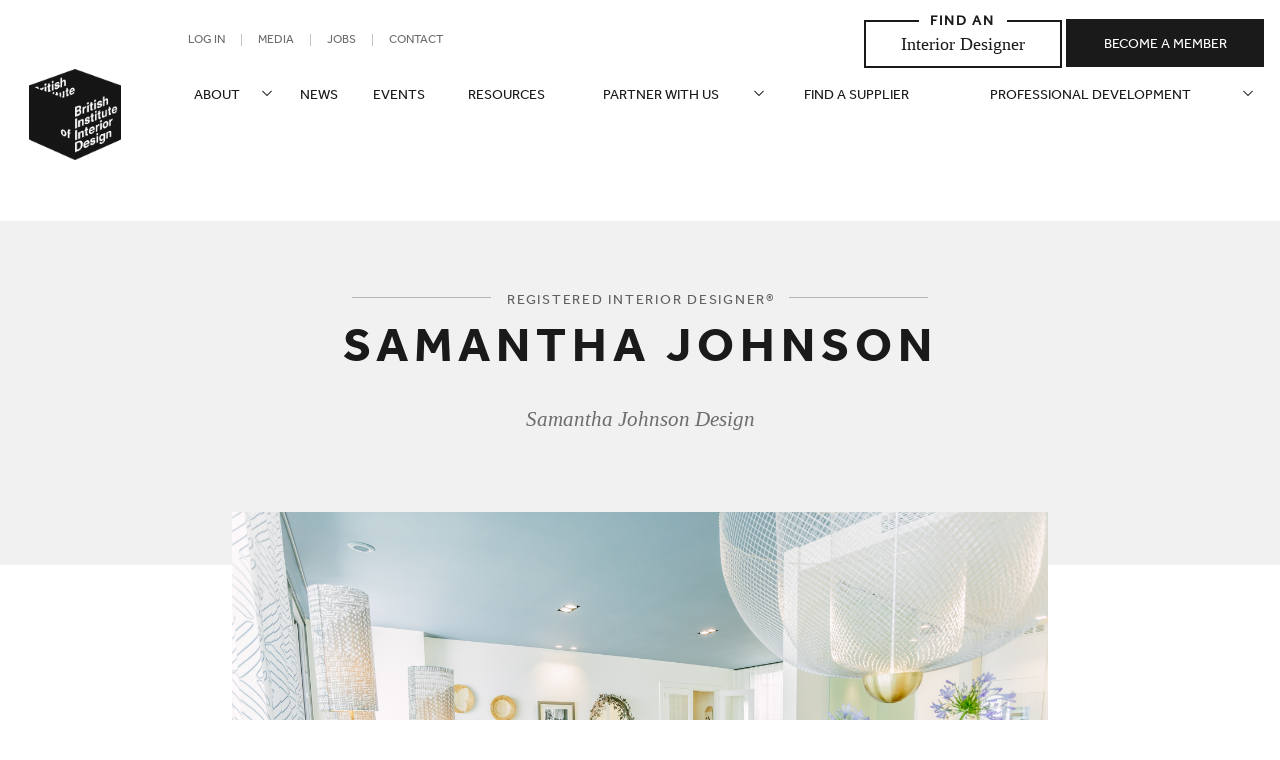

--- FILE ---
content_type: text/html; charset=UTF-8
request_url: https://biid.org.uk/users/samantha-johnson
body_size: 38715
content:

<!DOCTYPE html>
<html lang="en" dir="ltr" prefix="og: https://ogp.me/ns#">
<head>
    <meta charset="utf-8" />
<meta name="description" content="British Institute of Interior Design" />
<link rel="canonical" href="https://biid.org.uk/users/samantha-johnson" />
<meta name="robots" content="max-image-preview:standard" />
<meta name="Generator" content="Drupal 11 (https://www.drupal.org); Commerce 3" />
<meta name="MobileOptimized" content="width" />
<meta name="HandheldFriendly" content="true" />
<meta name="viewport" content="width=device-width, initial-scale=1.0" />
<link rel="icon" href="/sites/default/files/favicon-32x32_1.png" type="image/png" />

        <title>samantha-johnson | British Institute of Interior Design</title>
        <!--[if gte IE 9]><!-->
        <link rel="stylesheet" media="all" href="/themes/contrib/stable/css/core/components/progress.module.css?t8t7r8" />
<link rel="stylesheet" media="all" href="/themes/contrib/stable/css/core/components/ajax-progress.module.css?t8t7r8" />
<link rel="stylesheet" media="all" href="/modules/custom/share_button_blocks/css/big_social.min.css?t8t7r8" />
<link rel="stylesheet" media="all" href="/themes/contrib/stable/css/views/views.module.css?t8t7r8" />
<link rel="stylesheet" media="all" href="/themes/custom/biidd10-core/css/theme_global.css?t8t7r8" />
<link rel="stylesheet" media="all" href="/themes/custom/biidd10-core/css/theme_drupal.css?t8t7r8" />
<link rel="stylesheet" media="all" href="/themes/custom/biidd10-core/css/theme_wrappers.css?t8t7r8" />
<link rel="stylesheet" media="all" href="/themes/custom/biidd10-core/css/theme_role-banner.css?t8t7r8" />
<link rel="stylesheet" media="all" href="/themes/custom/biidd10-core/css/theme_role-navigation.css?t8t7r8" />
<link rel="stylesheet" media="all" href="/themes/custom/biidd10-core/css/theme_role-footer.css?t8t7r8" />
<link rel="stylesheet" media="all" href="/themes/custom/biidd10-core/css/theme_role-search.css?t8t7r8" />
<link rel="stylesheet" media="all" href="/themes/custom/biidd10-core/css/theme_breadcrumbs.css?t8t7r8" />
<link rel="stylesheet" media="all" href="/themes/custom/biidd10-core/css/theme_copy.css?t8t7r8" />
<link rel="stylesheet" media="all" href="/themes/custom/biidd10-core/css/theme_media-object.css?t8t7r8" />
<link rel="stylesheet" media="all" href="/themes/custom/biidd10-core/css/theme_grids.css?t8t7r8" />
<link rel="stylesheet" media="all" href="/themes/custom/biidd10-core/css/theme_tile.css?t8t7r8" />
<link rel="stylesheet" media="all" href="/themes/custom/biidd10-core/css/theme_buttons.css?t8t7r8" />
<link rel="stylesheet" media="all" href="/themes/custom/biidd10-core/css/theme_lists.css?t8t7r8" />
<link rel="stylesheet" media="all" href="/themes/custom/biidd10-core/css/theme_logo.css?t8t7r8" />
<link rel="stylesheet" media="all" href="/themes/custom/biidd10-core/css/theme_header.css?t8t7r8" />
<link rel="stylesheet" media="all" href="/themes/custom/biidd10-core/css/theme_headings.css?t8t7r8" />
<link rel="stylesheet" media="all" href="/themes/custom/biidd10-core/css/theme_small-print.css?t8t7r8" />
<link rel="stylesheet" media="all" href="/themes/custom/biidd10-core/css/theme_infographic.css?t8t7r8" />
<link rel="stylesheet" media="all" href="/themes/custom/biidd10-core/css/theme_d-sections.css?t8t7r8" />
<link rel="stylesheet" media="all" href="/themes/custom/biidd10-core/css/theme_style-banner.css?t8t7r8" />
<link rel="stylesheet" media="all" href="/themes/custom/biidd10-core/css/theme_style-text.css?t8t7r8" />
<link rel="stylesheet" media="all" href="/themes/custom/biidd10-core/css/theme_style-media.css?t8t7r8" />
<link rel="stylesheet" media="all" href="/themes/custom/biidd10-core/css/theme_style-feed.css?t8t7r8" />
<link rel="stylesheet" media="all" href="/themes/custom/biidd10-core/css/theme_sidebar.css?t8t7r8" />
<link rel="stylesheet" media="all" href="/themes/custom/biidd10-core/css/theme_off-canvas-mobile-menu.css?t8t7r8" />
<link rel="stylesheet" media="all" href="/themes/custom/biidd10-core/css/theme_simple-toggles.css?t8t7r8" />
<link rel="stylesheet" media="all" href="/themes/custom/biidd10-core/css/theme_banner-video.css?t8t7r8" />
<link rel="stylesheet" media="all" href="/themes/custom/biidd10-core/css/theme_plugins.css?t8t7r8" />
<link rel="stylesheet" media="all" href="/themes/custom/biidd10-core/css/theme_hacks.css?t8t7r8" />
<link rel="stylesheet" media="all" href="/themes/custom/redpill/css/theme_base.css?t8t7r8" />

        <!--<![endif]-->
        <script type="application/json" data-drupal-selector="drupal-settings-json">{"path":{"baseUrl":"\/","pathPrefix":"","currentPath":"user\/63489","currentPathIsAdmin":false,"isFront":false,"currentLanguage":"en"},"pluralDelimiter":"\u0003","gtag":{"tagId":"","consentMode":false,"otherIds":[],"events":[],"additionalConfigInfo":[]},"suppressDeprecationErrors":true,"ajaxPageState":{"libraries":"eJxdi1EKwjAQBS8UGj3Rsmlek-jGlWxi9faWFgT7MzADE0qJ8XqhWRt8z6igZYi4pJoE1Dn5tOHsE9_4_R-ra4jPIuIDG36SwRHNWeYGCqN3fVAQne_mj7aoiK7OPtZRj_dVsJrfOVWNQ_AF4RJAVg","theme":"biidd10_core","theme_token":null},"ajaxTrustedUrl":[],"gtm":{"tagId":null,"settings":{"data_layer":"dataLayer","include_environment":false},"tagIds":["GTM-MR4LPV8"]},"user":{"uid":0,"permissionsHash":"3c0501c06e51786174412a3d3e917dfc78129a76e6351ba718de35beab71f86d"}}</script>
<script src="/sites/default/files/js/js_m81e2efmUtRpnJtObzx2c86KYgPMqu3j6yDTqCOT-Wk.js?scope=header&amp;delta=0&amp;language=en&amp;theme=biidd10_core&amp;include=eJxdyEkKgDAMQNELFasnCkmbDpoa6YAeX8GVbj78Rzl7v8zgtLLtiQtDGCImqkZh6BhtfPL_CVe8vlhMZX9kEUvY2LSElYFG77oDibqt2deCiuh5A_FJLqA"></script>
<script src="/modules/contrib/google_tag/js/gtag.js?t8t7r8"></script>
<script src="/modules/contrib/google_tag/js/gtm.js?t8t7r8"></script>

</head>
<body class="layout--alt-2 path-user anonymous">

<noscript><iframe src="https://www.googletagmanager.com/ns.html?id=GTM-MR4LPV8"
                  height="0" width="0" style="display:none;visibility:hidden"></iframe></noscript>

  <div class="dialog-off-canvas-main-canvas" data-off-canvas-main-canvas>
    
<div class="wrapper wrapper--page" id="site-wrapper">
            <div id="content-toggle" class="content-toggle">
   <a href="#main-content" class="toggle-control">Skip to content</a>
</div>
       <div id="menu-toggle" class="menu-toggle">
        <a href="#navigation" class="toggle-control">Skip to navigation</a>
    </div>
        

    <header role="banner" class="banner">
        <div class="banner__wrapper wrapper u-clearfix">
                            <div id="site-branding" class="banner__logo logo logo--site">
                    <a class="logo__link" href="/" aria-label="British Institute of Interior Design home link" rel="home">
                        <img class="logo__img" src="/themes/custom/biidd10-core/logo.svg" alt="British Institute of Interior Design logo"/>
                    </a>
                </div>
                        
            <div id="name-and-slogan" class="banner__name-and-slogan name-and-slogan">
                
                <p class="name-and-slogan__site-name site-name">British Institute of Interior Design</p>
                            </div>
        </div>
    </header>



        <nav id="navigation" role="navigation" class="navigation" aria-labelledby="navigation-title">
        <div class="navigation__wrapper wrapper u-clearfix">
                            <div id="utility-nav" class="navigation__utility-nav utility-nav">
                    <h3 class="navigation__title u-visually-hidden">Utility Nav</h3>
                          
              <ul class="menu" role="list">
                    <li class="menu-item">
        <a href="/user/login" class="logged--out--menu" data-drupal-link-system-path="user/login">Log in</a>
              </li>
                <li class="menu-item">
        <a href="/media" data-drupal-link-system-path="node/17711">Media</a>
              </li>
                <li class="menu-item">
        <a href="/jobs" data-drupal-link-system-path="node/17712">Jobs</a>
              </li>
                <li class="menu-item">
        <a href="/contact-us" data-drupal-link-system-path="node/707">Contact</a>
              </li>
        </ul>
  




                                                        </div>
                        <div id="primary-nav" class="navigation__global-nav global-nav">
                <h2 id="navigation-title" class="navigation__title u-visually-hidden">Site Navigation</h2>
                      
              <ul class="menu" role="list">
                    <li class="menu-item menu__panel panel">
        <span>About</span>
                                <ul class="menu" role="list">
                    <li class="menu-item">
        <a href="/about/about-us" data-drupal-link-system-path="node/17698">About</a>
              </li>
                <li class="menu-item">
        <a href="/about/code-conduct" data-drupal-link-system-path="node/17722">Code of Conduct</a>
              </li>
                <li class="menu-item">
        <a href="/about/strategy-partnerships" data-drupal-link-system-path="node/27161">Strategy And Partnerships</a>
              </li>
                <li class="menu-item">
        <a href="/about/sustainability" data-drupal-link-system-path="node/28207">Sustainability</a>
              </li>
                <li class="menu-item">
        <a href="/about/council-directors" data-drupal-link-system-path="node/18085">Council of Directors</a>
              </li>
                <li class="menu-item">
        <a href="/about/biid-team" data-drupal-link-system-path="node/18173">Staff Team</a>
              </li>
                <li class="menu-item">
        <a href="/about/biid-committees" data-drupal-link-system-path="node/31227">Committees and Panels</a>
              </li>
                <li class="menu-item">
        <a href="https://biid.org.uk/regional-ambassadors">Regional Ambassadors</a>
              </li>
                <li class="menu-item">
        <a href="/about/recognition-and-fellowships" data-drupal-link-system-path="node/22748">Recognition And Fellowships</a>
              </li>
                <li class="menu-item">
        <a href="/about/publications" data-drupal-link-system-path="node/30526">Publications</a>
              </li>
        </ul>
  
              </li>
                <li class="menu-item">
        <a href="/news" data-drupal-link-system-path="node/17705">News</a>
              </li>
                <li class="menu-item">
        <a href="/events" data-drupal-link-system-path="node/17704">Events</a>
              </li>
                <li class="menu-item">
        <a href="/welcome-resources-hub" data-drupal-link-system-path="node/30500">Resources</a>
              </li>
                <li class="menu-item menu__panel panel">
        <span>Partner with us</span>
                                <ul class="menu" role="list">
                    <li class="menu-item">
        <a href="/partner-us/partner-us" data-drupal-link-system-path="node/17706">Partner with us</a>
              </li>
                <li class="menu-item">
        <a href="/education-cpd/become-biid-accredited-cpd-provider" data-drupal-link-system-path="node/18080">Become a CPD Provider</a>
              </li>
                <li class="menu-item">
        <a href="/partner-us/become-platinum-partner" data-drupal-link-system-path="node/18170">Become a Platinum Partner</a>
              </li>
                <li class="menu-item">
        <a href="/partner-us/become-industry-partner" data-drupal-link-system-path="node/18081">Become an Industry Partner</a>
              </li>
                <li class="menu-item">
        <a href="/partner-us/partner-your-event-biid" data-drupal-link-system-path="node/18171">Partner your Event with the BIID</a>
              </li>
                <li class="menu-item">
        <a href="/work-us/become-association-partner" data-drupal-link-system-path="node/18087">Become an Association partner</a>
              </li>
                <li class="menu-item">
        <a href="/partner-us/become-biid-awards-sponsor" data-drupal-link-system-path="node/18172">Become an Awards Sponsor</a>
              </li>
        </ul>
  
              </li>
                <li class="menu-item">
        <a href="/find-supplier" data-drupal-link-system-path="node/17707">Find a supplier</a>
              </li>
                <li class="menu-item menu__panel panel">
        <span>Professional Development</span>
                                <ul class="menu" role="list">
                    <li class="menu-item">
        <a href="/professional-development/careers-and-professional-development" data-drupal-link-system-path="node/17708">Professional Development</a>
              </li>
                <li class="menu-item">
        <a href="/professional-development/continuing-professional-development-cpd-and-biid" data-drupal-link-system-path="node/18079">BIID CPD Requirements</a>
              </li>
                <li class="menu-item">
        <a href="/continuing-professional-development-cpd-providers-directory" data-drupal-link-system-path="node/18092">CPD Providers Directory</a>
              </li>
                <li class="menu-item">
        <a href="/education-cpd/become-biid-accredited-cpd-provider" data-drupal-link-system-path="node/18080">Become a CPD Provider</a>
              </li>
                <li class="menu-item">
        <a href="/professional-development/interior-design-careers-hub" data-drupal-link-system-path="node/29500">The Interior Design Careers Hub</a>
              </li>
        </ul>
  
              </li>
                <li class="menu-item">
        <a href="/find-interior-designer" class="menu-mlhighlight__item menu-mlhighlight--style-2" data-drupal-link-system-path="node/17709">Interior Designer</a>
              </li>
                <li class="menu-item">
        <a href="/become-member" class="menu-mlhighlight__item menu-mlhighlight--style-1" data-drupal-link-system-path="node/17710">Become a member</a>
              </li>
        </ul>
  




            </div>
        </div>
    </nav>
    <main id="main-content" role="main" class="main">
                <article itemscope itemtype="http://schema.org/WebPage">
                        <div class="main__wrapper wrapper">
                <header class="main__header header">
                    <div class="header__section section section--faked">
                       <div class="section__wrapper wrapper [ d-section d-section--modification-1 ]">
                          <div class="wrapper wrapper--max-w">
                             <div class="o-copy">
                                <div class="header__hgroup o-copy__hgroup  hgroup hgroup--embellished">
                                   <span class="u-visually-hidden">You are here: </span>
                                                                          <p class="title-prefix"><span class="title-prefix__text">REGISTERED INTERIOR DESIGNER®
                                       </span></p>
                                                                      <h1 class="main__page-title page-title title">  Samantha Johnson</h1>
                                                                      <p class="main__page-subtitle page-subtitle [ hgroup__subtitle subtitle ]"> Samantha Johnson Design</p>
                                                                   </div>
                             </div>
                          </div>
                       </div>
                    </div>
                </header>
                
                                <div id="admin" class="main__admin admin">
                    <div class="admin__wrapper wrapper">
                    <div class="wrapper wrapper--max-w">
                        <div class="o-btn btn--style-2 btn--reversed">
                                                                                    <a href="/members-area">back to Member area</a>
                            
                                                                            </div>
                                                    <div data-drupal-messages-fallback class="hidden"></div>


                                            </div>
                    </div>
                </div>
                                
                <div class="main__content content" id="content">
                    <div class="section section--basic  user--member--section">
                        <div class="section__wrapper wrapper d-section">
                            <div class="wrapper wrapper--max-w">
                                
                                

       <div class="section section--main" id="section-supporting-image">
      <div class="section__wrapper wrapper d-section d-section--supporting-image">
         <div class="wrapper the-measure--lg">

           <img src="/sites/default/files/NaBurguesa027.jpg"alt=""></div>
      </div>
   </div>
   <section id="section-contact" class="section section--main">
      <div class="section__wrapper wrapper [ d-section d-section--style-text d-section--alignment-center ]">
         <div class="wrapper wrapper--max-w">
            <div class="o-copy">
               <div class="o-copy__hgroup hgroup hgroup--embellished">
                  <h2 class="title title--lg ">Contact</h2>
               </div>
               <div class="o-copy__body">
                  <div class="o-copy__text the-measure s-the-measure s-the-measure--partial-control">
                     <ul itemscope="" itemtype="http://schema.org/Organization" class="o-list">
                        <li class="o-list__item">
                           <span itemprop="name">
                              <!--First and Last name -->
                              Samantha Johnson
                           </span>
                        </li>
                                                   <li class="o-list__item">Tel: 
                              07721 621 013
                           </li>
                                                <li class="o-list__item">
                                                   Web
                           <span itemprop="url">    
                           <a href="http://www.samanthajohnsondesign.com">http://www.samanthajohnsondesign.com</a>
                           </span>
                                                </li>
                        <li class="o-list__item">   <img src="/sites/default/files/styles/partner_logo/public/SJDesign-Branding-horizontal-black.png?itok=AKA0cTfn" alt=""></li>
                        <li class="o-list__item">
                           <div class="d-module d-module--social-follow d-module--social-user">
                              <div class="d-module__wrapper">
                                 <div class="big-social-media big-social-media--uniform">
                                    <h3 class="big-social-media__title u-visually-hidden">Follow on social media</h3>
                                    <ul class="big-social-media__list">
                                    

                                       
                                       

                                                                              <li class="big-social-media__item big-social-media__item--instagram last">
                                          <a class="big-social-media__btn" href="  https://www.instagram.com/samanthajohnsondesign/
                                             ">
                                             <span class="big-social-media__icon">
                                                <svg xmlns="http://www.w3.org/2000/svg" width="28" height="28" viewBox="0 0 28 28">
                                                   <title>instagram icon</title>
                                                   <path d="M4.066.636h19.867c1.887 0 3.43 1.543 3.43 3.43v19.868c0 1.888-1.543 3.43-3.43 3.43H4.066c-1.887 0-3.43-1.542-3.43-3.43V4.066c0-1.887 1.544-3.43 3.43-3.43zm16.04 2.97c-.66 0-1.203.54-1.203 1.202v2.88c0 .662.542 1.203 1.204 1.203h3.02c.663 0 1.204-.54 1.204-1.202v-2.88c0-.662-.54-1.203-1.202-1.203h-3.02zm4.238 8.333H21.99c.224.726.344 1.495.344 2.292 0 4.446-3.72 8.05-8.308 8.05s-8.31-3.604-8.31-8.05c0-.797.122-1.566.344-2.293H3.606v11.29c0 .584.48 1.06 1.062 1.06H23.28c.585 0 1.062-.477 1.062-1.06V11.94h.002zm-10.32-3.2c-2.963 0-5.367 2.33-5.367 5.202 0 2.873 2.404 5.202 5.368 5.202 2.965 0 5.368-2.33 5.368-5.202s-2.403-5.2-5.368-5.2z"></path>
                                                </svg>
                                             </span>
                                             <span class="big-social-media__label">instagram</span>
                                          </a>
                                       </li>
                                                                              
                                                                           <li class="big-social-media__item big-social-media__item--linkedin">
                                          <a class="big-social-media__btn" href="https://uk.linkedin.com/in/samanthajohnsondesign
                                             ">
                                             <span class="big-social-media__icon">
                                                <svg xmlns="http://www.w3.org/2000/svg" version="1.1" width="28" height="28" viewBox="0 0 28 28">
                                                   <title>linkedin icon</title>
                                                   <path d="M25.424 15.887v8.447h-4.896v-7.882c0-1.98-.71-3.33-2.48-3.33-1.354 0-2.158.91-2.514 1.802-.13.315-.162.753-.162 1.194v8.216h-4.9s.067-13.35 0-14.73h4.9v2.087c-.01.017-.023.033-.033.05h.032v-.05c.65-1.002 1.812-2.435 4.414-2.435 3.222 0 5.638 2.106 5.638 6.632zM5.348 2.5c-1.676 0-2.772 1.093-2.772 2.54 0 1.42 1.066 2.538 2.717 2.546h.032c1.71 0 2.77-1.132 2.77-2.546C8.056 3.593 7.02 2.5 5.344 2.5h.005zm-2.48 21.834h4.896V9.604H2.867v14.73z"></path>
                                                </svg>
                                             </span>
                                             <span class="big-social-media__label">linkedin</span>
                                          </a>
                                       </li>
                                                                              


                                    </ul>
                                 </div>
                              </div>
                           </div>
                        </li>
                     </ul>
                  </div>
               </div>
            </div>
         </div>
      </div>
   </section>
      <section class="section section--main section--profile" id="section-profile">
      <div class="section__wrapper wrapper [ d-section d-section--style-text ]">
         <div class="wrapper wrapper--max-w">
            <div class="o-copy">
               <div class="o-copy__hgroup hgroup">
                  <h2 class="hgroup__title title">
                     Profile
                  </h2>
               </div>
               <div class="o-copy__body">
                  <div class="o-copy__text s-the-measure the-measure">
                     <p>
      
      <p><strong>Homes with soul, designed with devotion.&nbsp;</strong>Warm, witty and welcoming, Samantha Johnson Design creates beautiful and unique homes full of character. Taking inspiration from a deeper insight into you – your family, your lifestyle, your priorities, your passions – Samantha’s designs uncover the soul of your home, and make it fit you perfectly.</p><p>Drawing on more than 25 years’ experience across a huge range of different style properties, Samantha’s work is not only about visual impact but also liveability. By focusing on spacial planning, her designs bring a sense of order and calm to even the busiest of homes, making everyday living a joy. Her designs support the flow of your daily routines, are easier to manage and maintain and are built to last, adapting to the rigours of an ever-changing family life.</p><p>Across Samantha’s work, you’ll find an emphasis on textures and patterns, a love of natural materials and a mischievous sense of humour, especially when it comes to finding personalised finishing touches.</p><p>Samantha takes full responsibility for every project, from concept through construction and commissioning to completion. That commitment means taking care of the finest details, managing contractors and your budget scrupulously and minimising disruption to you.</p><p>Many of her projects have been in the Home Counties and London, where she has been based for the majority of her career, but her work has taken her much further afield, to Spanish villas, Swiss chalets and beach houses in Cornwall. Having been inspired by the natural beauty of South West England, Samantha has now moved close to Wadebridge with her husband, dog and her student daughters.</p><p>Her ethos and experience make Samantha an ideal partner for families with a second home in the South West, creating welcoming spaces for relaxing and effortless family breaks. Samantha can also provide comprehensive project management, taking full responsibility so you can return to a beautifully refurbished and pristine getaway.</p>
  </p>
                  </div>
               </div>
            </div>
         </div>
      </div>
   </section>
         <section class="section section--main" id="members-profile-feed">
      <div class="section__wrapper wrapper d-section d-section--style-feed d-section--alignment-center">
         <div class="wrapper wrapper--max-w">
            <div class="o-copy">
               <div class="o-copy__hgroup hgroup">
                  <h2 class="hgroup__title title">Projects </h2>
               </div>
            </div>
            <div class="views-element-container"><div class="view view-member-projects view-id-member_projects view-display-id-block d-feed d-feed--style-2 d-feed--list view-dom-id-4cd29bcfa51c86860eafee6fe7cad5a3">
  
  
  


      <div class="view-content [ d-feed__body ]">
            <article class="o-tile--nid-24459 o-tile tile--feed-items views-row">
        <div class="views-field views-field-nothing"><span class="field-content">   <div class="o-tile__wrapper">
      <div class="o-tile__item o-tile__item--16-9">  <a href="/country-house-berkshire" hreflang="und"><img loading="lazy" src="/sites/default/files/little_bowden_gallery16_0.jpg" width="700" height="422" alt="Living Room – Country House, Berkshire" />
</a>
</div>
      <div class="o-tile__body">
         <div class="o-tile__hgroup hgroup">
            <h2 class="o-tile__title"><a href="/country-house-berkshire" hreflang="und">Country House, Berkshire</a></h2>
         </div>
         <footer class="o-tile__footer o-btn btn--style-4"><a href="/country-house-berkshire" hreflang="und">View project</a></footer>
      </div>
   </div></span></div>
    </article>
        <article class="o-tile--nid-24757 o-tile tile--feed-items views-row">
        <div class="views-field views-field-nothing"><span class="field-content">   <div class="o-tile__wrapper">
      <div class="o-tile__item o-tile__item--16-9">  <a href="/family-home-buckinghamshire" hreflang="und"><img loading="lazy" src="/sites/default/files/sjdesign_Chalfont_boysroom_1280x765_0.jpg" width="1280" height="765" alt="teenage bedroom buckinghamshire" />
</a>
</div>
      <div class="o-tile__body">
         <div class="o-tile__hgroup hgroup">
            <h2 class="o-tile__title"><a href="/family-home-buckinghamshire" hreflang="und">Family Home Buckinghamshire</a></h2>
         </div>
         <footer class="o-tile__footer o-btn btn--style-4"><a href="/family-home-buckinghamshire" hreflang="und">View project</a></footer>
      </div>
   </div></span></div>
    </article>
        <article class="o-tile--nid-26095 o-tile tile--feed-items views-row">
        <div class="views-field views-field-nothing"><span class="field-content">   <div class="o-tile__wrapper">
      <div class="o-tile__item o-tile__item--16-9">  <a href="/mallorca-holiday-apartment" hreflang="und"><img loading="lazy" src="/sites/default/files/NaBurguesa015.jpg" width="5656" height="3771" alt="master bedroom holiday home mallorca" />
</a>
</div>
      <div class="o-tile__body">
         <div class="o-tile__hgroup hgroup">
            <h2 class="o-tile__title"><a href="/mallorca-holiday-apartment" hreflang="und">Mallorca Holiday Apartment</a></h2>
         </div>
         <footer class="o-tile__footer o-btn btn--style-4"><a href="/mallorca-holiday-apartment" hreflang="und">View project</a></footer>
      </div>
   </div></span></div>
    </article>
        <article class="o-tile--nid-26096 o-tile tile--feed-items views-row">
        <div class="views-field views-field-nothing"><span class="field-content">   <div class="o-tile__wrapper">
      <div class="o-tile__item o-tile__item--16-9">  <a href="/surrey-family-home" hreflang="und"><img loading="lazy" src="/sites/default/files/IMG_2124_1.jpg" width="3024" height="4032" alt="Bespoke Steel Stairs, Surrey Home" title="This is a quote - please overwrite or delete" />
</a>
</div>
      <div class="o-tile__body">
         <div class="o-tile__hgroup hgroup">
            <h2 class="o-tile__title"><a href="/surrey-family-home" hreflang="und">Surrey Family Home</a></h2>
         </div>
         <footer class="o-tile__footer o-btn btn--style-4"><a href="/surrey-family-home" hreflang="und">View project</a></footer>
      </div>
   </div></span></div>
    </article>

    </div>
    

  

  </div></div>

         </div>
      </div>
   </section>
   



                                
                            </div>
                        </div>
                    </div>
                </div>

            </div>
                                            </article>
            </main>
    <footer role="contentinfo" class="contentinfo">
                <div class="contentinfo__wrapper wrapper u-clearfix">
        <h2 class="u-visually-hidden">Site footer. Includes: Newsletter signup, Social links, Simplified sitemap navigation and Secondary navigation.</h2>
        
                    <section id="contentinfo-connect" class="contentinfo__section contentinfo__connect connect">
                          
            <div class="contentinfo__d-module d-module d-module--social-follow u-clearfix">
              <div class="d-module__wrapper">
              
    Social follow buttons

    
<div class="big-social-media big-social-media--follow ">
    <h3 class="big-social-media__title">Social follow buttons</h3>
    <ul>
                                                <li class="big-social-media__item big-social-media__item--facebook">
                    <a target="_blank" class="big-social-media__btn" href="https://www.facebook.com/BritishInstituteofInteriorDesign">
                        <span class="big-social-media__icon">
                        <svg xmlns="http://www.w3.org/2000/svg" version="1.1" width="29" height="29"
                             viewBox="0 0 29 29">
                        <title>Facebook icon</title>
                        <path d="M26.4 0H2.6C1.714 0 0 1.715 0 2.6v23.8c0 .884 1.715 2.6 2.6 2.6h12.393V17.988h-3.996v-3.98h3.997v-3.062c0-3.746 2.835-5.97 6.177-5.97 1.6 0 2.444.173 2.845.226v3.792H21.18c-1.817 0-2.156.9-2.156 2.168v2.847h5.045l-.66 3.978h-4.386V29H26.4c.884 0 2.6-1.716 2.6-2.6V2.6c0-.885-1.716-2.6-2.6-2.6z"
                              class="cls-2" fill-rule="evenodd"/>
                        </svg>
                        </span>
                        <span class="big-social-media__label">facebook</span>
                    </a>
                </li>
                                                                                            <li class="big-social-media__item big-social-media__item--twitter">
                    <a target="_blank" class="big-social-media__btn" href="https://twitter.com/BIIDtalk">
                        <span class="big-social-media__icon">
                        <svg xmlns="http://www.w3.org/2000/svg" viewBox="0 0 24 24" width="96px" height="96px">
						<title>Twitter Icon</title>
						<path d="M 2.8671875 3 L 9.7363281 12.818359 L 2.734375 21 L 5.3808594 21 L 10.919922 14.509766 L 15.460938 21 L 21.371094 21 L 14.173828 10.697266 L 20.744141 3 L 18.138672 3 L 12.996094 9.0097656 L 8.7988281 3 L 2.8671875 3 z"/></svg>
                        </span>
                        <span class="big-social-media__label">twitter</span>
                    </a>
                </li>
                                                            <li class="big-social-media__item big-social-media__item--linkedin">
                    <a target="_blank" class="big-social-media__btn" href="https://www.linkedin.com/company/british-institute-of-interior-design">
                        <span class="big-social-media__icon">
                        <svg xmlns="http://www.w3.org/2000/svg" version="1.1" width="28" height="28"
                             viewBox="0 0 28 28">
                        <title>linkedin icon</title>
                        <path d="M25.424 15.887v8.447h-4.896v-7.882c0-1.98-.71-3.33-2.48-3.33-1.354 0-2.158.91-2.514 1.802-.13.315-.162.753-.162 1.194v8.216h-4.9s.067-13.35 0-14.73h4.9v2.087c-.01.017-.023.033-.033.05h.032v-.05c.65-1.002 1.812-2.435 4.414-2.435 3.222 0 5.638 2.106 5.638 6.632zM5.348 2.5c-1.676 0-2.772 1.093-2.772 2.54 0 1.42 1.066 2.538 2.717 2.546h.032c1.71 0 2.77-1.132 2.77-2.546C8.056 3.593 7.02 2.5 5.344 2.5h.005zm-2.48 21.834h4.896V9.604H2.867v14.73z"
                        />
                        </svg>
                        </span>
                        <span class="big-social-media__label">linkedin</span>
                    </a>
                </li>
                                                                                                                                                                                            <li class="big-social-media__item big-social-media__item--instagram">
                    <a target="_blank" class="big-social-media__btn" href="https://www.instagram.com/thebiid/?hl=en">
                        <span class="big-social-media__icon">
                        <svg xmlns="http://www.w3.org/2000/svg" width="28" height="28" viewBox="-1 -1 28 28" overflow="visible"><title>Instagram icon</title><path d="M13 2.343c3.471 0 3.882.013 5.253.075 1.268.058 1.956.27 2.414.448.606.235 1.04.518 1.495.972.455.455.736.889.972 1.495.179.458.391 1.146.448 2.414.062 1.371.075 1.782.075 5.253s-.013 3.883-.075 5.253c-.058 1.268-.27 1.956-.448 2.414-.235.606-.517 1.04-.972 1.495s-.889.736-1.495.972c-.458.179-1.146.391-2.414.448-1.37.062-1.781.076-5.253.076s-3.883-.014-5.253-.076c-1.268-.058-1.956-.27-2.414-.448-.606-.235-1.04-.517-1.495-.972s-.736-.889-.972-1.495c-.179-.458-.391-1.146-.448-2.414-.063-1.37-.075-1.782-.075-5.253s.013-3.882.075-5.253c.058-1.268.27-1.956.448-2.414.235-.606.517-1.04.972-1.495a4.048 4.048 0 0 1 1.495-.972c.458-.179 1.146-.391 2.414-.448 1.37-.063 1.782-.075 5.253-.075M13 0C9.47 0 9.026.015 7.64.078 6.257.142 5.312.361 4.484.683c-.854.332-1.58.776-2.302 1.499S1.015 3.63.683 4.484C.361 5.312.142 6.257.078 7.641.015 9.026 0 9.47 0 13s.015 3.974.078 5.36c.063 1.383.283 2.328.604 3.155.332.854.776 1.58 1.499 2.303s1.448 1.167 2.303 1.499c.827.321 1.772.541 3.155.604C9.026 25.985 9.47 26 13 26s3.974-.015 5.359-.078c1.384-.063 2.329-.283 3.156-.604.854-.332 1.58-.776 2.303-1.499s1.167-1.448 1.499-2.303c.321-.827.541-1.772.604-3.155C25.985 16.974 26 16.53 26 13s-.015-3.974-.078-5.359c-.063-1.384-.283-2.329-.604-3.156-.332-.854-.776-1.58-1.499-2.303S22.371 1.015 21.516.683C20.689.362 19.744.142 18.36.079 16.974.015 16.53 0 13 0zm0 6.324a6.676 6.676 0 1 0 0 13.352 6.676 6.676 0 0 0 0-13.352zm0 11.009c-2.394 0-4.333-1.939-4.333-4.333S10.606 8.667 13 8.667s4.333 1.939 4.333 4.333-1.939 4.333-4.333 4.333zm8.499-11.272a1.56 1.56 0 1 1-3.122 0 1.56 1.56 0 0 1 3.122 0z"/></svg>
                        </span>
                        <span class="big-social-media__label">twitter</span>
                    </a>
                </li>
                        </ul>
</div>




               </div>
            </div>
          </section>
                                        <section id="contentinfo-small-print" class="contentinfo__section contentinfo__small-print small-print">
          

        <div class="small-print__body">
<p><small>British Institute of Interior Design &copy;<?php echo date("Y"); ?></small></p>
<p><small>50 Liverpool Street, London EC2M 7PY</small></p>
<p><small>Telephone: <a href="tel: 020 7628 0255">020 7628 0255</a></small></p>

<p><small>VAT Reg No. GB 3183948 36. Registered in England & Wales, Co. Reg No. 860708. Registered office: Summit House, 170 Finchley Rd, London NW3 6BP. </small></p>
</div>






          </section>
                  </div>
    </footer>
    
</div>

  </div>

<input type="hidden" class="roleValueUserApplica" value=""/>
<input type="hidden" class="hideApplicationMenus" value="0"/>

<!-- picturefill -->
<!-- load js that needs to be out aggrigation and being defered -->
<!--[if gte IE 9]><!-->
<script type="text/javascript" src="/themes/custom/redpill/js/picturefill.min.js"></script>
<script type="text/javascript" src="/themes/custom/redpill/js/modernizr.min.js"></script>
<!--<![endif]-->   
<script src="/core/assets/vendor/jquery/jquery.min.js?v=4.0.0-rc.1"></script>
<script src="/sites/default/files/js/js_gX_2SszrvCAlV-b852DlYpv3LZ1ONEs4lE0-y0FqhG8.js?scope=footer&amp;delta=1&amp;language=en&amp;theme=biidd10_core&amp;include=eJxdyEkKgDAMQNELFasnCkmbDpoa6YAeX8GVbj78Rzl7v8zgtLLtiQtDGCImqkZh6BhtfPL_CVe8vlhMZX9kEUvY2LSElYFG77oDibqt2deCiuh5A_FJLqA"></script>

        <!--[if gte IE 9]><!-->
        <script>
            // load fonts for everything except ie6-7
            WebFontConfig = {
                google: {
                    families: [ 'Effra', ]
                }
            };

            (function () {
                var wf = document.createElement('script');
                wf.src = ('https:' == document.location.protocol ? 'https' : 'http') +
                    '://ajax.googleapis.com/ajax/libs/webfont/1.4.7/webfont.js';
                wf.type = 'text/javascript';
                wf.async = 'true';
                var s = document.getElementsByTagName('script')[0];
                s.parentNode.insertBefore(wf, s);
            })();
        </script>
    <!--<![endif]-->
        
</body>
</html>


--- FILE ---
content_type: text/css
request_url: https://biid.org.uk/themes/custom/biidd10-core/css/theme_global.css?t8t7r8
body_size: 14823
content:
@font-face{font-family:'Effra';src:url(../fonts/Effra_Rg.ttf)}@font-face{font-family:'Effra-title';src:url(../fonts/Effra_Bd.ttf)}@font-face{font-family:'Effra-light';src:url(../fonts/Effra_Lt.ttf)}html,div,span,applet,object,iframe,h1,h2,h3,h4,h5,h6,p,blockquote,pre,a,abbr,acronym,address,big,cite,code,del,dfn,em,img,ins,kbd,q,s,samp,small,strike,strong,sub,sup,tt,var,b,u,i,center,dl,dt,dd,ol,ul,li,fieldset,form,label,legend,table,caption,tbody,tfoot,thead,tr,th,td,main,article,aside,canvas,details,embed,figure,figcaption,footer,header,hgroup,menu,nav,output,ruby,section,summary,time,mark,audio,video{margin:0;padding:0;border:0;font-size:100%;font:inherit;font-weight:normal;vertical-align:baseline}blockquote,q{quotes:none}q:before,q:after{content:''}blockquote:before,blockquote:after,q:before,q:after{content:none}html{-ms-text-size-adjust:100%;-webkit-text-size-adjust:100%}article,aside,details,figcaption,figure,footer,header,hgroup,main,menu,nav,section,summary{display:block;*zoom:1}audio,canvas,progress,video{display:inline-block;vertical-align:baseline}audio:not([controls]){display:none;height:0}[hidden],template{display:none}a{background-color:transparent}a:active,a:hover{outline:0}b,strong{font-weight:bold}dfn{font-style:italic}img{-ms-interpolation-mode:bicubic}svg:not(:root){overflow:hidden}hr{-moz-box-sizing:content-box;box-sizing:content-box;height:0}*,*:before,*:after{-webkit-box-sizing:border-box;-moz-box-sizing:border-box;-ms-box-sizing:border-box;box-sizing:border-box}button,input,optgroup,select,textarea{color:inherit;font:inherit}button{overflow:visible}button,select{text-transform:none}button,html input[type="button"],input[type="reset"],input[type="submit"]{-webkit-appearance:button}button[disabled],html input[disabled]{cursor:default}button::-moz-focus-inner,[type="button"]::-moz-focus-inner,[type="reset"]::-moz-focus-inner,[type="submit"]::-moz-focus-inner{border-style:none;padding:0}button:-moz-focusring,[type="button"]:-moz-focusring,[type="reset"]:-moz-focusring,[type="submit"]:-moz-focusring{outline:1px dotted ButtonText}legend{box-sizing:border-box;color:inherit;display:table;max-width:100%;padding:0;white-space:normal}input{line-height:normal}[type="checkbox"],[type="radio"]{box-sizing:border-box;padding:0}input[type="number"]::-webkit-inner-spin-button,input[type="number"]::-webkit-outer-spin-button{height:auto}[type="search"]{-webkit-appearance:textfield;outline-offset:-2px}input[type="search"]::-webkit-search-cancel-button,input[type="search"]::-webkit-search-decoration{-webkit-appearance:none}::-webkit-file-upload-button{-webkit-appearance:button;font:inherit}optgroup{font-weight:bold}select *{margin:0}html{-webkit-overflow-scrolling:touch;-webkit-tap-highlight-color:rgba(0,0,0,0);-ms-overflow-style:scrollbar}html body{margin:0;padding:0;border:0;width:100%;font-family:'Effra',Calibri,Candara,Lucida Grande,Arial,sans-serif;font-size:100%;font-weight:normal;line-height:1.375;vertical-align:1.375;color:#6d6d6d}h1{margin-top:.8125em;font-size:2em;line-height:1.25}h2{margin-top:0;font-size:1.5em;line-height:1.375;margin-top:1.5em}h3{margin-top:1.375em;font-size:1em;line-height:1.375}h4{margin-top:1.57142857em;font-size:.875em;line-height:1.57142857}h5,h6{margin-top:.84615385em;font-size:.8125em;line-height:1.69230769;letter-spacing:.025em}h1,h2,h3,h4,h5,h6{color:#1a1a1a;text-transform:uppercase;letter-spacing:.125em;font-weight:700}h2{letter-spacing:.0833334em}.contentinfo h1,.contentinfo h2,.contentinfo h3,.contentinfo h4,.contentinfo h5,.contentinfo h6{color:#fff}.d-section--style-2 h1,.d-section--style-3 h1,.d-section--style-4 h1,.d-section--style-5 h1,.d-section--style-2 h2,.d-section--style-3 h2,.d-section--style-4 h2,.d-section--style-5 h2,.d-section--style-2 h3,.d-section--style-3 h3,.d-section--style-4 h3,.d-section--style-5 h3,.d-section--style-2 h4,.d-section--style-3 h4,.d-section--style-4 h4,.d-section--style-5 h4,.d-section--style-2 h5,.d-section--style-3 h5,.d-section--style-4 h5,.d-section--style-5 h5,.d-section--style-2 h6,.d-section--style-3 h6,.d-section--style-4 h6,.d-section--style-5 h6{color:#fff}small{font-size:.8125em;line-height:1.69230769;letter-spacing:.025em;letter-spacing:.0625em}p,ol,ul,dl,address{font-size:1em;line-height:1.375}p{margin-top:1.375em}p:empty{display:none}p.address{margin-top:0}ul,ol{margin-top:1.375em;list-style-position:outside}ul{list-style-type:circle}ul li,ol li{margin-top:.6875em}.the-measure ul li,.the-measure ol li{margin-top:.6875em}.o-tile__text ul li{margin-top:.6875em}ol ol{list-style-type:lower-alpha}ul ul,ol ul,ul ol,ol ol{margin-top:1em;margin-bottom:1em;margin-left:1.375em}dl{margin-top:2.75em}dl+dl{margin-top:1.375em;border-top:1px solid #c1c1c1;padding-top:2.75em}dt{border-bottom:1px solid #e0e0e0;padding-bottom:.25em;font-weight:700;color:#767676;letter-spacing:.0625em;text-transform:uppercase;text-align-last:left}dd{padding-top:1em;padding-bottom:1.375em}dd h4{margin-top:0}span{font-weight:inherit}abbr[title]{border-bottom:1px dotted #b3b3b3;cursor:help}b,strong{font-style:normal;font-weight:700}.s-the-measure b,.s-the-measure strong{color:#1a1a1a}em,i{font-style:italic}dfn{font-style:italic}mark,ins{padding:.25em;background-color:#f1f1f1;font-style:italic;color:#6d6d6d;text-decoration:none}mark{font-weight:bold}sub,sup{font-size:75%;line-height:0;position:relative;vertical-align:baseline}sup{top:-0.5em}sub{bottom:-0.25em}time{font-family:Georgia,serif;font-style:italic}.aside__o-list time{display:block}code,kbd,pre,samp,var{font-family:Monaco,Courier New,monospace}var{font-style:italic}code{padding:.1875em .375em;font-size:90%;color:#1a1a1a;background-color:#f1f1f1}kbd{padding:.1875em .375em;font-size:90%;color:#1a1a1a;background-color:#f1f1f1;box-shadow:inset 0 -1px 0 rgba(0,0,0,0.25)}kbd kbd{padding:0;font-size:100%;font-weight:bold;box-shadow:none}pre{display:block;padding:.625em;margin:1.375em 0 0;word-break:break-all;word-wrap:break-word;color:#1a1a1a;background-color:#f1f1f1;border:1px solid #b3b3b3;white-space:normal}pre code{padding:0;font-size:inherit;color:inherit;white-space:pre-wrap;background-color:transparent;border-radius:0}.the-measure{max-width:48em;*width:48em}.d-section--style-text .the-measure{margin-left:auto;margin-right:auto;max-width:768px}.d-section--modification-14.d-section--style-text .the-measure{max-width:16em;margin-left:0}.the-measure--lg{max-width:51em;*width:51em}.text-hightlight--alt-1{font-size:1.125em;line-height:1.33333333;color:#49746B;text-transform:uppercase;letter-spacing:.125em;font-weight:700}ol li .text-hightlight--alt-1{font-size:1em}span[itemprop="address"]{font-size:.875em;line-height:1.57142857;text-transform:uppercase}.text-align-center{text-align:center}.text-align-right{text-align:right}.text-align-justify{text-align:justify}.d-section--modification-24.d-section--style-text .o-copy,.d-section--modification-24.d-section--style-text .o-copy__body,.d-section--modification-24.d-section--style-text .the-measure{max-width:inherit}.d-section--modification-24.d-section--style-text .hgroup--embellished{margin-bottom:0}.d-section--modification-24.d-section--style-text .hgroup--embellished:after{display:none}a{font-family:inherit;font-weight:inherit;color:#49746B;text-decoration-skip:ink;-webkit-text-decoration-skip:ink}a:visited{color:#4f7d74}a:hover,a:active{color:#3f645d}a:focus{outline:2px solid #99ccff;color:#49746B}::-moz-selection{background-color:#99ccff;color:#333;text-shadow:none}::selection{background-color:#99ccff;color:#333;text-shadow:none}.s-the-measure a{font-weight:700}.contentinfo a{color:#f1f1f1;text-decoration:underline}table a,dl a{color:#1a1a1a}table a:hover,dl a:hover{color:#3f645d}hr{display:block;margin-top:2.0625em;margin-left:0;margin-bottom:1em;width:25%;max-width:22em;height:1px;padding:0;border:0;border-bottom-width:1px;border-bottom-style:solid;border-bottom-color:#c1c1c1}.o-tile hr{width:100%}img{display:block;border:0}.s-the-measure img{margin-top:1.375em;width:auto;max-width:100%}.s-the-measure .o-list__item img{margin-left:auto;margin-right:auto}iframe{display:block}figure{margin-top:1.375em;background:transparent}.o-splash__video figure,.o-splash__anchor figure{margin-top:0}q{font-family:Georgia,serif;font-weight:700;letter-spacing:-0.03125em;color:#1a1a1a}.section--media+.section--text figure.quote{margin-bottom:3em}blockquote{margin-top:1.375em;margin-bottom:1.375em;font-family:Georgia,serif;text-align:center;-webkit-font-smoothing:antialiased;-moz-osx-font-smoothing:grayscale}blockquote p{font-size:inherit !important;line-height:inherit !important;font-weight:inherit !important}blockquote p:first-child:before{display:inline-block;content:"\201C";margin-top:-0.45833333em;margin-right:.0625em;height:.45833333em;font-size:48px;font-size:3rem;line-height:1;overflow:hidden}blockquote p:first-child:after{content:"\201D";margin-left:.0625em;font-size:48px;font-size:2.25rem;position:absolute;line-height:1}blockquote *:first-child{margin-top:0}figcaption{display:block;font-size:.8125em;line-height:1.69230769;letter-spacing:.025em}blockquote~figcaption{font-family:Georgia,serif;font-style:italic;text-align:center;color:#49746B}blockquote~figcaption:after{display:block;content:'';margin-top:1.57142857em;margin-left:auto;margin-right:auto;height:1px;width:11em;border-bottom-width:1px;border-bottom-style:solid;border-bottom-color:#c1c1c1}.d-section--style-2 blockquote~figcaption,.d-section--style-3 blockquote~figcaption,.d-section--style-4 blockquote~figcaption,.d-section--style-5 blockquote~figcaption{color:#fff}cite{font-style:italic}.d-section--modification-7 blockquote{margin-top:.6875em;margin-bottom:.6875em;font-size:2em;line-height:1.25}.d-section--modification-7 blockquote p:first-child:before{margin-right:.125em;font-size:96px;font-size:6rem}.d-section--alignment-left blockquote,.d-section--alignment-right blockquote,.d-section--alignment-left blockquote~figcaption,.d-section--alignment-right blockquote~figcaption{text-align:left}.d-section--alignment-left blockquote~figcaption:after,.d-section--alignment-right blockquote~figcaption:after{margin-left:0}.figcaption--credit{padding:.25em .5em;background-color:#1a1a1a;background-color:rgba(26,26,26,0.7);font-family:Georgia,serif;font-style:italic;color:#fff;text-align:right;position:absolute;right:0;bottom:0}.o-media figure{position:relative}.figure--hexagonal{margin-left:auto;margin-right:auto;max-width:22em;-webkit-clip-path:polygon(50% 0%, 100% 25%, 100% 75%, 50% 100%, 0% 75%, 0% 25%);clip-path:polygon(50% 0%, 100% 25%, 100% 75%, 50% 100%, 0% 75%, 0% 25%)}.map-embed{margin-top:2.0625em;margin-left:auto;margin-right:auto;max-width:51em}.video-embed__wrapper{height:0;position:relative}.video-embed iframe,.video-embed object,.video-embed embed{width:100% !important;height:100% !important;position:absolute;top:0;left:0;background-color:#000}.video-embed figcaption{text-align:center;text-transform:lowercase}.video-embed--16-9 .video-embed__wrapper{padding-bottom:56.25%}.vcard{font-size:.875em;line-height:1.57142857;text-transform:uppercase}.vcard span{display:block}section[id*='section-contact'] .vcard *{display:inline}.vcard .geo{display:none}.pub-date{margin-top:0}.pub-date--events{color:#7d7640}.progress-bar{margin-top:.6875em;margin-bottom:1.375em;height:2.0625em;width:100%;background-color:#c1c1c1;overflow:hidden}.progress-bar span{display:block !important;text-indent:-999em !important;white-space:nowrap !important;overflow:hidden !important;height:2.0625em;background-color:#7d7640}progress[value]{display:block;margin-top:.6875em;margin-bottom:1em;-webkit-appearance:none !important;-moz-appearance:none !important;appearance:none !important;border:none;width:100%;height:2.0625em;background-color:#c1c1c1;color:#7d7640}progress[value]::-webkit-progress-bar{background-color:#c1c1c1}progress[value]::-webkit-progress-value{background-color:#7d7640}progress[value]::-moz-progress-bar{background-color:#7d7640}table{margin-bottom:1.375em;width:100%;max-width:100%;border-spacing:0;background-color:transparent}caption{border-bottom:1px solid #c1c1c1;padding:1.33333333em;font-size:1.125em;line-height:1.33333333;font-weight:700}th,td{padding:1.375em;vertical-align:top;line-height:1.375em;text-align:left}th{font-weight:700;letter-spacing:.0625em;text-transform:uppercase}td *{margin-top:0}thead th{vertical-align:bottom}.d-feed--table table{margin-bottom:0;table-layout:fixed}.d-feed--table caption{margin:-1px !important;padding:0 !important;width:1px !important;height:1px !important;border:0 !important;clip:rect(0 0 0 0) !important;clip-path:inset(50%);position:absolute !important;white-space:nowrap;overflow:hidden;word-wrap:normal !important}.hide-text,.u-hide-text{display:block !important;text-indent:-999em !important;white-space:nowrap !important;overflow:hidden !important}.hidden,.u-hidden{display:none !important;visibility:hidden !important}.js .js-u-hidden{display:none !important;visibility:hidden !important}.mobile-hidden,.u-mobile-hidden{display:none}.visually-hidden,.u-visually-hidden{margin:-1px !important;padding:0 !important;width:1px !important;height:1px !important;border:0 !important;clip:rect(0 0 0 0) !important;clip-path:inset(50%);position:absolute !important;white-space:nowrap;overflow:hidden;word-wrap:normal !important}.js .js-u-visually-hidden{margin:-1px !important;padding:0 !important;width:1px !important;height:1px !important;border:0 !important;clip:rect(0 0 0 0) !important;clip-path:inset(50%);position:absolute !important;white-space:nowrap;overflow:hidden;word-wrap:normal !important}.invisible,.u-invisible{visibility:hidden !important}.clearfix:before,.u-clearfix:before,.clearfix:after,.u-clearfix:after{content:" " !important;display:table !important}.clearfix:after,.u-clearfix:after{clear:both !important}.clear,.u-clear{clear:both !important}.clear--left,.u-clear--left{clear:left !important}.clear--right,.u-clear--right{clear:right !important}.fade-in{-webkit-backface-visibility:hidden;animation:fade-in .4s ease-in-out both}@keyframes fade-in{0%{opacity:0}to 100%{opacity:1}}.fade-out{-webkit-backface-visibility:hidden;animation:fade-out .8s ease-in-out both}@keyframes fade-out{0%{opacity:1}50%{opacity:1}70%{opacity:.8}100%{opacity:0}}@media (prefers-reduced-motion:reduce){*{animation-duration:.01ms !important;animation-iteration-count:1 !important;transition-duration:.01ms !important;scroll-behavior:auto !important}}body{-webkit-font-smoothing:antialiased;-moz-osx-font-smoothing:grayscale}.main{overflow:hidden}@media screen and (min-width:60em){.d-section--modification-19.d-section--style-media,.d-section--style-banner[class*='--style-banner-5'],.d-section--modification-14.d-section--style-text{font-size:.83333vw}}@media screen and (min-width:75em){header.banner{padding-left:0}}@media screen and (min-width:100em){html body{font-size:1vw}html body.page-node-type-awards-basic-page .main__wrapper{font-size:.83333vw}}

--- FILE ---
content_type: text/css
request_url: https://biid.org.uk/themes/custom/biidd10-core/css/theme_drupal.css?t8t7r8
body_size: 55008
content:
@font-face{font-family:'Effra';src:url(../fonts/Effra_Rg.ttf)}@font-face{font-family:'Effra-title';src:url(../fonts/Effra_Bd.ttf)}@font-face{font-family:'Effra-light';src:url(../fonts/Effra_Lt.ttf)}form{text-align:left}main form{margin-top:1.375em}fieldset,.fieldset{margin-top:1.375em}fieldset fieldset{margin-top:0}legend{width:100%}legend span{display:block;margin-bottom:1.57142857em;border-bottom-width:1px;border-bottom-style:solid;border-bottom-color:#767676;color:#1a1a1a;cursor:pointer;font-weight:400}legend span,.fieldset-legend{display:block;margin-top:.78571429em;padding-bottom:.28571429em;font-size:.875em;line-height:1.57142857;text-transform:uppercase}label,.option{display:inline-block;font-size:.875em;line-height:1.57142857;line-height:1;*display:inline;*zoom:1}input,textarea,select{cursor:default;display:block;margin:0;width:100%;font-size:1em;line-height:1.375;border:1px solid #b3b3b3;background-color:#f8f8f8;color:#1a1a1a;*display:block;*filter:chroma(color=#000000)}.d-section--style-8 input,.d-section--style-8 textarea,.d-section--style-8 select{color:#1a1a1a}input:hover,textarea:hover,select:hover{border-color:#606060;background-color:#fbfbfb}input:active,textarea:active,select:active,input:focus,textarea:focus,select:focus{border-color:#f5b043;background-color:#fff;color:#1a1a1a}input:focus,textarea:focus,button:focus,select:focus{outline:2px solid #F39C12;outline-offset:-2px}input.form-number,input.form-text,input.form-email,textarea{padding:.5625em .75em;background-image:-webkit-gradient(linear, 0% 0%, 0% 100%, from(hsla(0,0%,100%,0)), to(hsla(0,0%,100%,0)));background-image:-webkit-linear-gradient(hsla(0,0%,100%,0), hsla(0,0%,100%,0))}input.form-number::-webkit-input-placeholder,input.form-text::-webkit-input-placeholder,input.form-email::-webkit-input-placeholder,textarea::-webkit-input-placeholder{color:#b3b3b3}input.form-number::-moz-placeholder,input.form-text::-moz-placeholder,input.form-email::-moz-placeholder,textarea::-moz-placeholder{color:#b3b3b3}input.form-number:-ms-input-placeholder,input.form-text:-ms-input-placeholder,input.form-email:-ms-input-placeholder,textarea:-ms-input-placeholder{color:#b3b3b3}input.form-number:-moz-placeholder,input.form-text:-moz-placeholder,input.form-email:-moz-placeholder,textarea:-moz-placeholder{color:#b3b3b3}.lt-ie9 input.form-number,.lt-ie9 input.form-text,.lt-ie9 input.form-email,.lt-ie9 textarea{height:auto}input[type='text'],input[type='email'],textarea{border-radius:0;-webkit-background-clip:padding-box;-moz-background-clip:padding;background-clip:padding-box}select{height:2.75em}select:hover{border-color:#606060;background-color:#fbfbfb}select:active,select:focus{border-color:#f5b043;background-color:#fff}.lt-ie9 select{height:0}select[multiple],select[size]{height:auto}textarea{resize:vertical;overflow:auto;vertical-align:top}input[type="hidden"]{display:none}input.form-checkbox,input.form-radio{display:inline-block;width:1em;height:1em;font-size:1em;line-height:1.375;background:transparent;*display:inline;*zoom:1}input.form-checkbox{*overflow:hidden}input[type="image"]{display:inline-block;width:1em;height:1em;border:0;font-size:1em;line-height:1.375;background:transparent;*display:inline;*zoom:1}input[type="button"],input[type="reset"],input[type="submit"]{*overflow:visible}input.form-checkbox,input.form-radio{border:0\9;vertical-align:middle\9}@media all and (-ms-high-contrast:none),(-ms-high-contrast:active){input[type="checkbox"],input[type="radio"]{border:0;vertical-align:middle}}input[disabled],select[disabled],textarea[disabled],input[readonly],select[readonly],textarea[readonly]{opacity:.5;cursor:not-allowed}input[type="file"]:hover,input[type="radio"]:hover,input[type="checkbox"]:hover,input[type="file"]:active,input[type="radio"]:active,input[type="checkbox"]:active,input[type="file"]:focus,input[type="radio"]:focus,input[type="checkbox"]:focus{outline:0}form abbr{text-align:right;color:#EF4836}form ul{margin:1.5em 0;padding:0;list-style-type:none !important}form br{display:none}.form-item{margin-bottom:.6875em}.description,.fieldset-description{max-width:100%;font-size:.875em;line-height:1.57142857}.description{margin-top:.42857143em;margin-bottom:.21428571em}.fieldset-description{margin-bottom:.42857143em}.form-required{font-weight:700}.form-textarea-wrapper{margin-top:0}.form-textarea{height:12.28571429em}.checked .form-type-checkbox,.checked .form-type-bef-checkbox,.checked .form-type-radio,.checked .form-item-checkbox,.checked .form-item-radio{margin-right:.6875em;padding-left:2.25em;min-height:2.25em;position:relative;display:-webkit-box;display:-ms-flexbox;display:flex;align-items:center;flex-wrap:wrap}.checked .form-type-checkbox input,.checked .form-type-bef-checkbox input,.checked .form-type-radio input,.checked .form-item-checkbox input,.checked .form-item-radio input{display:block;margin:0;width:2.25em;height:2.25em;position:absolute;left:0;top:0;zoom:1;opacity:0;z-index:10}.checked .form-type-checkbox .option,.checked .form-type-checkbox label,.checked .form-type-bef-checkbox .option,.checked .form-type-radio .option,.checked .form-type-radio label,.checked .form-item-checkbox .option,.checked .form-item-radio .option{display:block;padding:.625em .42857143em .5em}.checked .form-type-checkbox .option:before,.checked .form-type-checkbox label:before,.checked .form-type-bef-checkbox .option:before,.checked .form-type-radio .option:before,.checked .form-type-radio label:before,.checked .form-item-checkbox .option:before,.checked .form-item-radio .option:before{display:block;content:"";width:2em;height:2em;border-width:1px;border-style:solid;border-color:#b3b3b3;border-radius:1px;-webkit-background-clip:padding-box;-moz-background-clip:padding;background-clip:padding-box;background-color:#f8f8f8;position:absolute;top:.14285714em;left:0}.checked .form-type-checkbox .option:after,.checked .form-type-checkbox label:after,.checked .form-type-bef-checkbox .option:after,.checked .form-type-radio .option:after,.checked .form-type-radio label:after,.checked .form-item-checkbox .option:after,.checked .form-item-radio .option:after{display:block;content:"";position:absolute;zoom:1;opacity:0}.checked .form-type-checkbox .option:after,.checked .form-type-checkbox label:after,.checked .form-type-bef-checkbox .option:after,.checked .form-item-checkbox .option:after{width:1.125em;height:.75em;border-width:0 0 .1875em .1875em;border-style:solid;border-color:#1a1a1a;background-color:transparent;top:.57142857em;left:.42857143em;-moz-transform:rotate(-45deg);-o-transform:rotate(-45deg);-webkit-transform:rotate(-45deg);-ms-transform:rotate(-45deg);transform:rotate(-45deg)}.checked .form-type-radio .option:before,.checked .form-type-radio label:before,.checked .form-item-radio .option:before{border-radius:100%;-webkit-background-clip:padding-box;-moz-background-clip:padding;background-clip:padding-box}.checked .form-type-radio .option:after,.checked .form-type-radio label:after,.checked .form-item-radio .option:after{width:1em;height:1em;background-color:#1a1a1a;top:.64285714em;left:.5em;border-radius:100%;-webkit-background-clip:padding-box;-moz-background-clip:padding;background-clip:padding-box}.checked .form-type-checkbox input:hover+label:before,.checked .form-type-bef-checkbox input:hover+label:before,.checked .form-type-radio input:hover+label:before,.checked .form-item-checkbox input:hover+label:before,.checked .form-item-radio input:hover+label:before{border-color:#606060;background-color:#fbfbfb}.checked .form-type-checkbox input:focus+label:before,.checked .form-type-bef-checkbox input:focus+label:before,.checked .form-type-radio input:focus+label:before,.checked .form-item-checkbox input:focus+label:before,.checked .form-item-radio input:focus+label:before{background-color:#fff;outline:2px solid #F39C12;outline-offset:-2px}.checked .form-type-checkbox input:not(:checked).error+label:before,.checked .form-type-bef-checkbox input:not(:checked).error+label:before,.checked .form-type-radio input.error+label:before,.checked .form-item-checkbox input:not(:checked).error+label:before,.checked .form-item-radio input:not(:checked).error+label:before{border-color:#EF4836;border-width:2px}.checked .form-type-checkbox input:checked+label:after,.checked .form-type-bef-checkbox input:checked+label:after,.checked .form-type-radio input:checked+label:after,.checked .form-item-checkbox input:checked+label:after,.checked .form-item-radio input:checked+label:after{opacity:1;zoom:1}.form-submit{display:block;margin-left:auto;margin-right:auto;border-width:0;padding:1.25em 1.25em .825em;font-size:.8125em;line-height:1.69230769;letter-spacing:.025em;line-height:1.125;width:max-content;min-width:2.0952381em;text-align:center;text-decoration:none;text-transform:uppercase;color:#fff;cursor:pointer;background-color:#49746B;letter-spacing:.125em;white-space:normal;-webkit-appearance:none !important;-moz-appearance:none !important;appearance:none !important;border-radius:0;box-shadow:0 1px 3px rgba(0,0,0,0.12),0 1px 2px rgba(0,0,0,0.24);-webkit-transition:background-color .2s ease-in-out,color .2s ease-in-out;-moz-transition:background-color .2s ease-in-out,color .2s ease-in-out;-ms-transition:background-color .2s ease-in-out,color .2s ease-in-out;-o-transition:background-color .2s ease-in-out,color .2s ease-in-out;transition:background-color .2s ease-in-out,color .2s ease-in-out;position:relative}.form-submit:hover,.form-submit:active,.form-submit:focus{color:#fff;top:1px}.form-submit:hover{background-color:#41675f}.form-submit:active,.form-submit:focus{background-color:#395b54;outline:2px solid #99ccff}.form-submit:hover,.form-submit:active,.form-submit:focus{box-shadow:none}.form-submit--secondary{padding:.6875em 1.375em;font-size:1em;line-height:1.375;color:currentColor;background-color:transparent;box-shadow:none}.form-submit--secondary:hover,.form-submit--secondary:active,.form-submit--secondary:focus{color:currentColor;background-color:transparent;text-decoration:underline}.js-form-submit--previous:before{content:'< '}.form-actions{margin-top:1.375em;margin-bottom:1.375em}.form-actions input+input{margin-top:.6875em}input.error,textarea.error,select.error{border-width:2px;border-style:solid;border-color:#EF4836 !important;color:#EF4836}.form-item--error-message{padding:.6875em;background-color:#EF4836;color:#fff}.form-file{margin-right:.5em}.file *{display:inline-block;vertical-align:middle;*display:inline;*zoom:1}.file-icon{width:auto}.file a{margin-right:.25em;margin-left:.25em;padding:.5em}.form-managed-file .form-submit{margin-top:.5em}.o-splash__form form{margin-top:1.375em;margin-left:auto;margin-right:auto;max-width:51em}.o-splash__form .form-item label{color:inherit}.o-splash__form fieldset{margin-top:0}.o-splash__form .form-submit{width:100%}.view-filters form{max-width:60em;margin-left:auto;margin-right:auto;position:relative}.view-filters form fieldset,.view-filters form .fieldset{position:relative;margin-bottom:1.375em}.view-filters form legend span{font-weight:700;letter-spacing:.0625em;margin-top:0;font-size:.8125em;max-width:fit-content;border-bottom:none;margin-bottom:0}.view-filters form .form-item label{padding-left:0;padding-right:0;font-size:.875em}.view-filters form .form-actions{margin-top:0;margin-bottom:.6875em}.view-filters form .form-actions input[type="submit"]{width:auto;margin-left:0;background:none;color:#6d6d6d;text-transform:none;outline:none;box-shadow:none;border:.0625em solid;font-size:.875em;line-height:1;cursor:pointer;text-transform:uppercase}.view-filters form .form-actions input[type="submit"]:hover{top:inherit;opacity:.75}.page-contains-news .view-filters.d-feed__filters form .filters__wrapper .filters__submit .form-actions input{bottom:2.75em}.d-section--style-2 .view-filters form .form-actions input[type="submit"],.d-section--style-3 .view-filters form .form-actions input[type="submit"],.d-section--style-4 .view-filters form .form-actions input[type="submit"],.d-section--style-5 .view-filters form .form-actions input[type="submit"]{color:#fff}.d-feed--new-supplier .view-filters form{max-width:100%;padding-left:0;padding-right:0;margin-top:0}.d-feed--new-supplier .view-filters form legend{position:inherit;top:inherit}.d-feed--new-supplier .view-filters form legend span{font-size:.875em;line-height:1.57142857;text-align:left;cursor:pointer;font-weight:400;text-transform:none;margin-bottom:0}.d-feed--new-supplier .menu-mlhighlight--style-2 .menu-mlhighlight__item b{display:block;margin-top:-1.57142857em;margin-left:auto;margin-right:auto;padding-left:4px;padding-right:3px;width:6.28571429em;background-color:#fff}.d-feed--new-supplier .d-feed__header{margin-top:1.3125em}.d-feed--new-supplier .d-feed__filters .filters__wrapper>.filters__filter-item{max-width:100%;border:none}.d-feed--new-supplier .d-feed__filters .filters__wrapper>.filters__filter-item fieldset.wrapper{width:100%}.d-feed--new-supplier .d-feed__filters .filters__wrapper>.filters__filter-item fieldset.wrapper .form-checkboxes>ul{display:flex;flex-wrap:wrap;margin-top:0}.d-feed--new-supplier .d-feed__filters .filters__wrapper>.filters__filter-item fieldset.wrapper .form-checkboxes>ul>li{margin-top:0;margin-bottom:.6875em}.d-feed--new-supplier .d-feed__filters .filters__wrapper>.filters__filter-item fieldset.wrapper .form-checkboxes>ul>li>.form-item{padding-left:0;margin-bottom:0;display:inline-block}.d-feed--new-supplier .d-feed__filters .filters__wrapper>.filters__filter-item fieldset.wrapper .form-checkboxes>ul>li>.form-item>label{padding-top:.78571429em;padding-bottom:.78571429em;padding-right:2.75em;padding-left:0;font-weight:700;color:#1a1a1a;cursor:pointer}.d-feed--new-supplier .d-feed__filters .filters__wrapper>.filters__filter-item fieldset.wrapper .form-checkboxes>ul>li>.form-item>label:before,.d-feed--new-supplier .d-feed__filters .filters__wrapper>.filters__filter-item fieldset.wrapper .form-checkboxes>ul>li>.form-item>label:after{display:none}.d-feed--new-supplier .d-feed__filters .filters__wrapper>.filters__filter-item fieldset.wrapper .form-checkboxes>ul>li>.form-item:after{display:block;content:'';margin-top:-1.5em;height:2.75em;width:2.75em;font-size:16px;font-size:1rem;background-image:url("data:image/svg+xml;charset=utf8,%3Csvg xmlns='http://www.w3.org/2000/svg' width='12' height='12' viewBox='-3.939 -0.646 12 12' overflow='visible'%3E%3Cpath fill='%23767676' d='M.707 10.707L0 10l4.646-4.646L0 .707.707 0l5.354 5.354z'/%3E%3C/svg%3E");background-position:center center;background-repeat:no-repeat;background-size:.75em auto;position:absolute;top:50%;right:0;-webkit-transform:rotate(90deg);-moz-transform:rotate(90deg);-ms-transform:rotate(90deg);-o-transform:rotate(90deg);transform:rotate(90deg)}.d-feed--new-supplier .d-feed__filters .filters__wrapper>.filters__filter-item fieldset.wrapper .form-checkboxes>ul>li.is-active{margin-left:-0.6875em;margin-right:-0.6875em;border-width:1px;border-style:solid;border-color:#c1c1c1;padding-right:.6875em;padding-left:.6875em;padding-bottom:.6875em;width:100%}.d-feed--new-supplier .d-feed__filters .filters__wrapper>.filters__filter-item fieldset.wrapper .form-checkboxes>ul>li.is-active>.form-item:after{-webkit-transform:rotate(-90deg);-moz-transform:rotate(-90deg);-ms-transform:rotate(-90deg);-o-transform:rotate(-90deg);transform:rotate(-90deg);margin-top:-1.375em}.d-feed--new-supplier .d-feed__filters .filters__wrapper>.filters__filter-item fieldset.wrapper .form-checkboxes>ul>li ul{display:none}.d-feed--new-supplier .d-feed__filters .filters__wrapper>.filters__filter-item fieldset.wrapper .form-checkboxes>ul>li.is-active ul{display:flex;flex-wrap:wrap;margin:0}.d-feed--new-supplier .d-feed__filters .filters__wrapper>.filters__filter-item fieldset.wrapper .form-checkboxes>ul>li.is-active ul li label{padding:.875em .42857143em .5em}.d-feed--new-supplier .d-feed__filters .filters__wrapper>.filters__filter-item .form-actions .form-submit{background-color:#1a1a1a;border-color:#1a1a1a;color:#fff;min-width:8.25em;position:inherit;padding:1.125em .42857143em .75em}.generatedcontent .tabledrag-toggle-weight{display:block;margin-bottom:1em;padding-top:.25em;padding-left:1em;padding-right:1em;padding-bottom:.25em;border-bottom-width:1px;border-bottom-style:solid;border-bottom-color:#c1c1c1;font-size:.8125em;line-height:1.69230769;letter-spacing:.025em;text-decoration:none}.generatedcontent .tabledrag-toggle-weight:after{display:inline-block;content:'';width:1.375em;height:1.375em;font-size:16px;font-size:1rem;background-image:url("data:image/svg+xml;charset=utf8,%3Csvg xmlns='http://www.w3.org/2000/svg' width='12' height='12' viewBox='-3.939 -0.646 12 12' overflow='visible'%3E%3Cpath fill='%236d6d6d' d='M.707 10.707L0 10l4.646-4.646L0 .707.707 0l5.354 5.354z'/%3E%3C/svg%3E");background-position:center center;background-repeat:no-repeat;background-size:.75em auto;vertical-align:middle;-webkit-transform:rotate(90deg);-moz-transform:rotate(90deg);-ms-transform:rotate(90deg);-o-transform:rotate(90deg);transform:rotate(90deg);float:right}table.draggable{clear:both}.draggable td{padding:0;border:0;position:relative}.tabledrag-hide{width:3.4375em}.draggable td .form-item{margin-top:.25em;margin-bottom:.25em}.draggable .indentation{display:none}.draggable td .tabledrag-handle{border:2px solid;width:2.75em;height:2.75em;text-decoration:none;cursor:move;position:absolute;top:1.0625em;left:-.6875em;margin-left:0}.draggable td .tabledrag-handle:hover{border:2px solid #99ccff}.drag .tabledrag-handle-hover{border:2px solid #F39C12}.draggable td .tabledrag-handle .handle{display:block;margin-top:-0.6875em;margin-left:-0.6875em;width:1.375em;height:1.375em;background-image:url(/misc/draggable.png);background-position:0 6px;background-repeat:no-repeat;position:absolute;top:50%;left:50%}.svg .draggable td .tabledrag-handle .handle{background-image:url([data-uri]);background-position:center center;background-size:1.375em auto}.tabledrag-handle+.o-tile{margin-left:2.75em;margin-right:1.375em}.tabledrag-handle+.o-tile .o-tile__title{display:inline-block}.draggable .tabledrag-changed{background-color:transparent;color:#F39C12;font-size:1.3125em;line-height:1.33333333;position:absolute;top:.85714286em;right:.85714286em;z-index:10}.webform-client-form .form-required{font-weight:400}.webform-client-form .webform-small-title .form-required{text-transform:none;border:none;margin-bottom:0}span.form-required__info{font-weight:700}html body table tr td .form-item-checkbox input[type="checkbox"]{opacity:1;width:1em;height:1em}.view--table-show-checkboxe form{overflow:auto}.collective--view--filter.d-feed--style-4 .view-filters form,.collective--view--filter.d-feed--style-7 .view-filters form{margin-left:0;padding-left:0;padding-right:0}.collective--view--filter.d-feed--style-4 .view-filters form .filters__wrapper>.filters__filter-item,.collective--view--filter.d-feed--style-7 .view-filters form .filters__wrapper>.filters__filter-item{display:-webkit-box;display:-ms-flexbox;display:flex;flex-wrap:wrap;border:none;gap:.5em;padding-right:0}.collective--view--filter.d-feed--style-4 .view-filters form .filters__wrapper>.filters__filter-item .form-item,.collective--view--filter.d-feed--style-7 .view-filters form .filters__wrapper>.filters__filter-item .form-item{width:100%;margin-right:0}.collective--view--filter.d-feed--style-4 .view-filters form .filters__wrapper>.filters__filter-item .form-item+.form-wrapper,.collective--view--filter.d-feed--style-7 .view-filters form .filters__wrapper>.filters__filter-item .form-item+.form-wrapper{width:100%;max-width:fit-content}.collective--view--filter.d-feed--style-4 .view-filters form .filters__wrapper>.filters__filter-item select,.collective--view--filter.d-feed--style-7 .view-filters form .filters__wrapper>.filters__filter-item select{height:inherit;padding:.563em 2em .563em .5em}.collective--view--filter.d-feed--style-4 .view-filters form .filters__wrapper>.filters__filter-item .form-wrapper .fieldset-wrapper .fieldset-wrapper,.collective--view--filter.d-feed--style-7 .view-filters form .filters__wrapper>.filters__filter-item .form-wrapper .fieldset-wrapper .fieldset-wrapper{gap:.5em;display:-webkit-box;display:-ms-flexbox;display:flex;flex-wrap:nowrap}.collective--view--filter.d-feed--style-4 .view-filters form .filters__wrapper>.filters__filter-item .form-wrapper .fieldset-wrapper .fieldset-wrapper .form-item,.collective--view--filter.d-feed--style-7 .view-filters form .filters__wrapper>.filters__filter-item .form-wrapper .fieldset-wrapper .fieldset-wrapper .form-item{width:100%}.collective--view--filter.d-feed--style-4 .view-filters form .filters__wrapper>.filters__filter-item .form-actions,.collective--view--filter.d-feed--style-7 .view-filters form .filters__wrapper>.filters__filter-item .form-actions{width:100%;margin-left:0}.collective--view--filter.d-feed--style-4 .view-filters form .filters__wrapper>.filters__filter-item .form-actions .form-submit,.collective--view--filter.d-feed--style-7 .view-filters form .filters__wrapper>.filters__filter-item .form-actions .form-submit{width:100%;color:#FFF;font-size:.875em;background:#1a1a1a;border-color:#1a1a1a;position:inherit;padding:1.125em 1.25em .733em}.has--special--filters .d-feed__filters form,.has--special--filters-2 .d-feed__filters form{max-width:100%;margin:0;padding:0}.has--special--filters .d-feed__filters form legend,.has--special--filters-2 .d-feed__filters form legend{position:relative}.has--special--filters .d-feed__filters form .form-actions input[type="submit"],.has--special--filters-2 .d-feed__filters form .form-actions input[type="submit"]{position:relative;bottom:0;background-color:#1a1a1a;border-color:#1a1a1a;color:#FFF;padding-left:2.830769em;padding-right:2.830769em}.has--special--filters .d-feed__header .menu li a.menu-mlhighlight__item b,.has--special--filters-2 .d-feed__header .menu li a.menu-mlhighlight__item b{display:block;width:fit-content;margin:-1.5em auto 0;background:#fff;padding:0 .5em}.has--special--filters-2 .view-filters form{max-width:72em}.has--special--filters-2 .view-filters form .form-item input{background-color:#f8f8f8;background-image:-webkit-gradient(linear, 0% 0%, 0% 100%, from(hsla(0,0%,100%,0)), to(hsla(0,0%,100%,0)));background-image:-webkit-linear-gradient(hsla(0,0%,100%,0), hsla(0,0%,100%,0))}.has--special--filters-2 .view-filters form .form-item input:hover{border-color:#606060;background-color:#fbfbfb}.has--special--filters-2 .view-filters form .form-item input:active,.has--special--filters-2 .view-filters form .form-item input:focus{border-color:#f5b043;background-color:#fff;color:#1a1a1a}.has--special--filters-2 .view-filters form .form-actions{margin-bottom:.75em;width:100%;margin-top:1.5em}.has--special--filters-2 .view-filters form .form-actions input{width:100%}.has--special--filters-2.members-list-data-table .view-filters form .filters__wrapper{display:-webkit-box;display:-ms-flexbox;display:flex}.has--special--filters-2.members-list-data-table .view-filters form .filters__wrapper .filters__filter-item{flex-wrap:nowrap}.has--special--filters-2.members-list-data-table .view-filters form .filters__wrapper .form-item{width:100%}.has--special--filters-2.members-list-data-table .view-filters form .filters__wrapper .form-item select{padding-top:.75em;padding-bottom:.75em}.has--special--filters-2.members-list-data-table .view-filters form .filters__wrapper .form-actions .form-submit{padding-left:1.5em;padding-right:1.5em}.has--special--filters-2.members-list-data-table table td{border-top:1px solid #e0e0e0}.cpd-tracker-form form,form.cpd-tracker-form{max-width:48em;margin-left:auto;margin-right:auto;padding-left:1.375em;padding-right:1.375em}.cpd-tracker-form .container-inline-date{margin-bottom:.6875em}.cpd-tracker-form .container-inline-date .form-item{margin-bottom:0}.cpd-tracker-form .container-inline-date .form-type-textfield .description,.cpd-tracker-form .form-item-training-end-date .description{display:none}.no-js .cpd-tracker-form .form-item-show-end-date{display:none}.member--porject--wrapper form{max-width:48em}.member--porject--wrapper form .form-managed-file{display:-webkit-box;display:-ms-flexbox;display:flex;align-items:center;max-width:24em}.member--porject--wrapper form .form-managed-file input.form-submit{margin-top:0;min-width:inherit}.member--porject--wrapper form .responsive-enabled thead{margin:-1px !important;padding:0 !important;width:1px !important;height:1px !important;border:0 !important;clip:rect(0 0 0 0) !important;clip-path:inset(50%);position:absolute !important;white-space:nowrap;overflow:hidden;word-wrap:normal !important}.member--porject--wrapper form .responsive-enabled tbody td{display:block;margin-bottom:1em}.member--porject--wrapper form .responsive-enabled tbody td .tabledrag-handle{margin:-1px !important;padding:0 !important;width:1px !important;height:1px !important;border:0 !important;clip:rect(0 0 0 0) !important;clip-path:inset(50%);position:absolute !important;white-space:nowrap;overflow:hidden;word-wrap:normal !important}.member--porject--wrapper form .responsive-enabled tbody td .form-managed-file{max-width:100%;display:block}.member--porject--wrapper form .responsive-enabled tbody td .form-managed-file img{width:auto;display:inline-block;vertical-align:top;margin-right:.5em}.member--porject--wrapper form .responsive-enabled tbody td .form-managed-file .form-item{display:inline-block;margin-right:.5em;max-width:16em;vertical-align:top}.member--porject--wrapper form .responsive-enabled tbody td .form-managed-file span{display:block}.member--porject--wrapper form .responsive-enabled tbody td .form-managed-file span a{margin:0;padding:0}.member--porject--wrapper form input.form-submit{margin-left:0}.main__content>form{padding-left:2.0625em;padding-right:2.0625em}.main__content>form .tabledrag-toggle-weight-wrapper,.main__content>form .tabledrag-handle{margin:-1px !important;padding:0 !important;width:1px !important;height:1px !important;border:0 !important;clip:rect(0 0 0 0) !important;clip-path:inset(50%);position:absolute !important;white-space:nowrap;overflow:hidden;word-wrap:normal !important}.main__content>form>div,.main__content>form>details{max-width:40em}.main__content>form thead{display:none}.main__content>form th,.main__content>form td{padding:1em 0 0;display:block}.main__content>form .form-managed-file .form-file{float:left;width:auto;max-width:100%}.main__content>form .form-managed-file .form-submit{margin-top:0;float:left}.section--collective--view-filter .views-exposed-widget .wrapper{margin:0}.section--collective--view-filter .views-exposed-widget .fieldset-wrapper.wrapper{display:flex;margin:0;gap:.5em;align-items:end}.section--collective--view-filter .views-exposed-widget.filters__filter-item .fieldset.form-wrapper legend{display:none}.webform-client-form{margin-left:auto;margin-right:auto;max-width:36em}.webform-component-radios>label,.webform-component-radios>label{margin-bottom:.5em}.webform-component-markup p,.webform-component-permission p{margin:0;margin-top:.84615385em;font-size:.8125em;line-height:1.69230769;letter-spacing:.025em;color:inherit}.webform-component-markup p:first-child,.webform-component-permission p:first-child{margin-top:0}.webform-calendar{display:none !important;visibility:hidden !important}.webform-component-date .form-item{display:inline-block;margin-right:.5em;margin-bottom:0;min-width:4.8125em}.webform-component-textfield[class*='postcode'] .form-text{width:7.25em}.contentinfo__newsletter form{margin-top:1.375em}.contentinfo__newsletter{margin-left:auto;margin-right:auto;max-width:36em}.webform-progressbar-inner{display:none}.webform-progressbar-page-number{display:inline-block;margin-right:.25em;margin-left:.25em;margin-bottom:.6875em;padding:.5625em;width:2.75em;font-size:1em;line-height:1.375;border:2px solid;border-radius:100%;-webkit-background-clip:padding-box;-moz-background-clip:padding;background-clip:padding-box;color:#49746B;text-align:center;*display:inline;*zoom:1}.webform-progressbar-page-number.last-child{margin-right:0}.current .webform-progressbar-page-number{background-color:#49746B;color:#fff}.completed .webform-progressbar-page-number{background-color:#b3b3b3;color:#fff}.webform-progressbar-page-label{margin-right:.5em}.current .webform-progressbar-page-label{color:#49746B}.form-submit.webform-collapse,.form-submit.webform-next,.form-submit.webform-previous{background-color:transparent;box-shadow:none}.form-submit.webform-collapse,.form-submit.webform-next{color:#49746B}.form-submit.webform-collapse:hover,.form-submit.webform-next:hover,.form-submit.webform-collapse:active,.form-submit.webform-next:active,.form-submit.webform-collapse:focus,.form-submit.webform-next:focus{color:#fff}.form-submit.webform-collapse:hover,.form-submit.webform-next:hover{background-color:#41675f}.form-submit.webform-collapse:active,.form-submit.webform-next:active,.form-submit.webform-collapse:focus,.form-submit.webform-next:focus{background-color:#4d7a71}.form-submit.webform-previous:hover,.form-submit.webform-previous:active,.form-submit.webform-previous:focus{color:#fff}.form-submit.webform-previous:active,.form-submit.webform-previous:focus{background-color:#1a1a1a;border-color:#1a1a1a}.contentinfo .section form{max-width:48em;margin-top:1.375em;margin-left:auto;margin-right:auto;gap:.25em;display:-webkit-box;display:-ms-flexbox;display:flex;flex-wrap:wrap;justify-content:center}.contentinfo .section form .form-item{width:100%}.d-section--modification-14 .alt-mc--form#mc_embed_shell{padding:0}.d-section--modification-14 .alt-mc--form#mc_embed_shell div#mc_embed_signup{margin:auto}.d-section--modification-14 .alt-mc--form#mc_embed_shell div#mc_embed_signup div.mce_inline_error{position:absolute}.d-section--modification-14 .alt-mc--form#mc_embed_shell div#mc_embed_signup_scroll{padding:0;border:none}.d-section--modification-14 .alt-mc--form#mc_embed_shell div#mc_embed_signup_scroll .title{margin:-1px !important;padding:0 !important;width:1px !important;height:1px !important;border:0 !important;clip:rect(0 0 0 0) !important;clip-path:inset(50%);position:absolute !important;white-space:nowrap;overflow:hidden;word-wrap:normal !important}.d-section--modification-14 .alt-mc--form#mc_embed_shell div#mc_embed_signup_scroll .mc-field-group{max-width:100%;margin:0 0 1.5em;float:none;width:100%}.d-section--modification-14 .alt-mc--form#mc_embed_shell div#mc_embed_signup_scroll .mc-field-group input{background:none;border-color:#fff;border-width:.0625em;color:#fff}.d-section--modification-14 .alt-mc--form#mc_embed_shell div#mc_embed_signup_scroll input#mc-embedded-subscribe{position:inherit;margin-top:1em;margin-left:0;background:#000;padding-bottom:1em}.d-section--modification-14 .alt-mc--form#mc_embed_shell div#mc_embed_signup_scroll input#mc-embedded-subscribe:hover{background:#1a1a1a}.d-section--modification-23 .alt-mc--form div#mc_embed_signup_scroll{border:none;padding-left:0;margin-bottom:0}.d-section--modification-23 .alt-mc--form div#mc_embed_signup_scroll h2.title{display:none}.pager,.pager__items{margin-top:1.375em;padding-top:1.375em;margin-bottom:1.375em;border-top-width:1px;border-top-style:solid;border-top-color:#c1c1c1;text-align:center;list-style-type:none}.pager:before,.pager__items:before,.pager:after,.pager__items:after{content:" " !important;display:table !important}.pager:after,.pager__items:after{clear:both !important}.pager .pager__items{margin-top:0;border-top:none;padding-top:0}.pager li,.pager__items li{display:inline-block;margin-top:0;*display:inline;*zoom:1}.pager-item a,.pager-current,.pager-ellipsis a,.pager-first a,.pager-previous a,.pager-next a,.pager-last a,.pager__items li a,.pager__items li.is-active a{padding:.875em .6875em calc(1.375em - 1em)}.pager-item a,.pager-first a,.pager-previous a,.pager-next a,.pager-last a,.pager__items li a{display:block}.pager-item a,.pager-current,.pager-first a,.pager-previous a,.pager-next a,.pager-last a,.pager__items li a{border-width:1px;border-style:solid;border-color:transparent;box-shadow:none}.pager-item a:hover,.pager-current:hover,.pager-first a:hover,.pager-previous a:hover,.pager-next a:hover,.pager-last a:hover,.pager__items li a:hover{border-color:#767676;border-width:1px}.pager__items.pager-show-more li a{border-color:inherit}.pager-current,.pager__items li.is-active a{border-color:#b3b3b3;text-decoration:none;border-width:1px}.pager-show-more{display:block;margin-top:1.375em;padding:0;border:0;max-width:none;list-style-type:none;text-align:center}.pager-show-more-next a{display:inline-block;padding:.84615385em 1.69230769em;border-style:solid;border-width:1px;font-size:.8125em;line-height:1.69230769;letter-spacing:.025em;letter-spacing:.125em;text-align:left;text-decoration:none;text-transform:uppercase;cursor:pointer;background-color:transparent;box-shadow:0 1px 3px rgba(0,0,0,0.12),0 1px 2px rgba(0,0,0,0.24);-webkit-transition:border-color .2s ease-in-out,color .2s ease-in-out;-moz-transition:border-color .2s ease-in-out,color .2s ease-in-out;-ms-transition:border-color .2s ease-in-out,color .2s ease-in-out;-o-transition:border-color .2s ease-in-out,color .2s ease-in-out;transition:border-color .2s ease-in-out,color .2s ease-in-out;position:relative;-webkit-font-smoothing:antialiased;-moz-osx-font-smoothing:grayscale;*display:inline;*zoom:1}.pager-show-more-next a:hover{color:#3f645d}.pager-show-more-next a:active,.pager-show-more-next a:focus{color:#49746B}.pager-show-more-next a:hover,.pager-show-more-next a:active,.pager-show-more-next a:focus{box-shadow:none}.ajax-progress-throbber,.views-throbbing,span.views-throbbing{display:none}.tabs ul{margin:.5em 0 0;padding:0;list-style-type:none}.tabs ul:before,.tabs ul:after{content:" " !important;display:table !important}.tabs ul:after{clear:both !important}.tabs li{display:inline-block;float:none;margin:.5em 0 0 0;*display:inline;*zoom:1}.tabs li a{padding:.6875em;border:0;background:#f8f8f8;text-decoration:underline;font-weight:400}.tabs li a:hover{background:#49746B;color:#fff}.tabs .active a{background:#1a1a1a;color:#fff}.messages p{margin-top:0}.messages ul li{margin-bottom:0}.messages ul li:first-child{margin-top:0}.admin--notifications .messages{margin-top:0;margin-bottom:0;padding:1em}.d-module--social-user{text-align:center}.d-module--social-user .big-social-media__icon svg path{fill:currentColor}.d-module--social-user .big-social-media__item{display:inline-block;float:none;*display:inline;*zoom:1}.d-module--member-project-count{padding-top:.25em;padding-bottom:.25em;color:#767676}.d-module--member-project-count em{font-weight:700;font-style:normal;color:#49746B}.d-module--member-invoices{margin-top:2.75em}.d-module--member-invoices a{display:block}.contentinfo .d-module__wrapper{color:#fff;text-transform:uppercase;letter-spacing:.0625em;font-weight:700;font-size:1rem}.contentinfo .d-module__wrapper .big-social-media__title{display:none}.contentinfo__d-module .big-social-media{margin-top:0;margin-bottom:0;text-align:left}.contentinfo__d-module .big-social-media .big-social-media__item a,.contentinfo__d-module .big-social-media .big-social-media__item a span{background-color:transparent;min-height:2.75em;min-width:2.75em}.contentinfo__d-module .big-social-media .big-social-media__item a:hover{opacity:.8}.contentinfo__d-module .big-social-media .big-social-media__item a:active,.contentinfo__d-module .big-social-media .big-social-media__item a:focus{opacity:.6}.contentinfo__d-module .big-social-media .big-social-media__item a span svg{width:1.75em;height:1.75em}.big-social-media--no--bg .big-social-media__btn{background:none}.big-social-media--no--bg .big-social-media__btn .big-social-media__icon svg path{fill:#49746B}.big-social-media--no--bg .big-social-media__btn:hover,.big-social-media--no--bg .big-social-media__btn:active,.big-social-media--no--bg .big-social-media__btn:focus{background:none}.big-social-media--no--bg .big-social-media__btn:hover .big-social-media__icon svg path,.big-social-media--no--bg .big-social-media__btn:active .big-social-media__icon svg path,.big-social-media--no--bg .big-social-media__btn:focus .big-social-media__icon svg path{fill:#406582}.meta__category{margin-bottom:.5em}.category span{display:inline-block;padding:1em 1.23076923em .6875em;background-color:#6d6d6d;font-size:.8125em;line-height:1.69230769;letter-spacing:.025em;line-height:1;color:#fff;letter-spacing:.0625em;text-decoration:none;text-transform:uppercase;-webkit-font-smoothing:antialiased;-moz-osx-font-smoothing:grayscale;*display:inline;*zoom:1}.category span:empty{display:none}.category .event,.category .events{background-color:#7d7640}.category .new,.category .news{background-color:#b36129}.category .features,.category .feature{background-color:#824041}.category .resources,.category .resource{background-color:#5e7982}.category .conference{background-color:#674976}.category .webinar{background-color:#123e3c}.category .award,.category .awards{background-color:#4c3878}@media screen and (min-width:48em){.d-section--style-banner.d-section--modification-1 .o-splash__form form>*{float:left}.o-splash__form form{display:flex;flex-wrap:wrap}.o-splash__form .form-item,.o-splash__form .form-actions{padding-left:.8125%;padding-right:.8125%;width:50%;flex-grow:1;flex-shrink:1;flex-basis:50%}}@media screen and (min-width:60em){.o-splash__form .form-item,.o-splash__form .form-actions{padding-left:.40625%;padding-right:.40625%;flex-basis:25%}}@media screen and (min-width:.0625em) and (max-width:30em){.draggable td{display:block}.tabledrag-hide{width:auto}.draggable td .form-item{width:auto}}@media screen and (min-width:54em){.collective--view--filter.d-feed--style-4 .view-filters form,.collective--view--filter.d-feed--style-7 .view-filters form{max-width:49.75em}.collective--view--filter.d-feed--style-4 .view-filters form .filters__wrapper>.filters__filter-item,.collective--view--filter.d-feed--style-7 .view-filters form .filters__wrapper>.filters__filter-item{flex-wrap:nowrap}.collective--view--filter.d-feed--style-4 .view-filters form .filters__wrapper>.filters__filter-item .form-item,.collective--view--filter.d-feed--style-7 .view-filters form .filters__wrapper>.filters__filter-item .form-item{max-width:fit-content}.collective--view--filter.d-feed--style-4 .view-filters form .filters__wrapper>.filters__filter-item .form-item input,.collective--view--filter.d-feed--style-7 .view-filters form .filters__wrapper>.filters__filter-item .form-item input{max-width:12em}.collective--view--filter.d-feed--style-4 .view-filters form .filters__wrapper>.filters__filter-item .form-wrapper .fieldset-wrapper .fieldset-wrapper .form-item,.collective--view--filter.d-feed--style-7 .view-filters form .filters__wrapper>.filters__filter-item .form-wrapper .fieldset-wrapper .fieldset-wrapper .form-item{width:7em}.collective--view--filter.d-feed--style-4 .view-filters form .filters__wrapper>.filters__filter-item .form-wrapper .fieldset-wrapper .fieldset-wrapper .form-item+.form-wrapper,.collective--view--filter.d-feed--style-7 .view-filters form .filters__wrapper>.filters__filter-item .form-wrapper .fieldset-wrapper .fieldset-wrapper .form-item+.form-wrapper{width:auto}.collective--view--filter.d-feed--style-4 .view-filters form .filters__wrapper>.filters__filter-item .form-actions,.collective--view--filter.d-feed--style-7 .view-filters form .filters__wrapper>.filters__filter-item .form-actions{width:auto}.collective--view--filter.d-feed--style-4 .view-filters form .filters__wrapper>.filters__filter-item .form-actions .form-submit,.collective--view--filter.d-feed--style-7 .view-filters form .filters__wrapper>.filters__filter-item .form-actions .form-submit{width:auto}.has--special--filters .d-feed__filters,.has--special--filters-2 .d-feed__filters{padding-right:11em;position:relative}.has--special--filters .d-feed__header,.has--special--filters-2 .d-feed__header{position:absolute;top:0;right:0;width:10em;z-index:450}.has--special--filters-2 .d-feed__header{top:.5em}.has--special--filters-2 .view-filters form .form-item{width:calc(100% - 10em);margin-right:1em}.has--special--filters-2 .view-filters form .form-actions{margin-top:0;width:inherit}.cpd-tracker-form form,form.cpd-tracker-form{padding-left:0;padding-right:0}}@media screen and (min-width:18.5em){.cpd-tracker-form:before,.cpd-tracker-form:after{content:" " !important;display:table !important}.cpd-tracker-form:after{clear:both !important}.cpd-tracker-form .form-wrapper{margin-top:3.25%;width:100%;float:left}.cpd-tracker-form .form-wrapper:before,.cpd-tracker-form .form-wrapper:after{content:" " !important;display:table !important}.cpd-tracker-form .form-wrapper:after{clear:both !important}.cpd-tracker-form .form-wrapper .form-submit{margin-right:1.625%;width:62.5%;float:left}.cpd-tracker-form .form-submit+.form-submit{margin-top:0;max-width:35.75%;margin-right:0}}@media screen and (min-width:30em){.cpd-tracker-form .form-item-show-end-date{margin-top:1.625em;width:33.875%;float:right}.cpd-tracker-form .form-item-training-start-date{margin-right:1.625%;width:62.5%}.cpd-tracker-form .form-item-hours,.cpd-tracker-form .form-item-minutes,.cpd-tracker-form .form-item-tracker-category{float:left}.cpd-tracker-form .form-item-hours,.cpd-tracker-form .form-item-minutes{margin-right:1.625%}.cpd-tracker-form .form-item-hours{width:25%;clear:both}.cpd-tracker-form .form-item-minutes,.cpd-tracker-form .form-item-tracker-category{width:35.875%}}@media screen and (min-width:40em){.main__content>form{padding-left:5.15625%;padding-right:5.15625%}.main__content>form thead{display:table-row-group}.main__content>form th,.main__content>form td{display:table-cell}.view-filters form{padding-right:8.5em}.view-filters form legend{margin-top:.4em;float:left;width:auto;margin-right:1.375em}.view-filters form .form-actions{margin-left:.5em}.view-filters form .form-actions input[type="submit"]{position:absolute;right:0;bottom:1.125em}}@media screen and (min-width:93.75em){.main__content>form{padding-left:0;padding-right:0;max-width:84em;margin-left:auto;margin-right:auto}}@media screen and (min-width:40em){.d-section--modification-14 .alt-mc--form#mc_embed_shell div#mc_embed_signup{max-width:20em}}@media screen and (min-width:18.5em){.webform-progressbar-outer{display:-webkit-box;display:-ms-flexbox;display:flex;-webkit-flex-wrap:wrap;-ms-flex-wrap:wrap;flex-wrap:wrap;-webkit-box-pack:center;-ms-flex-pack:center;justify-content:center}}@media screen and (min-width:30em){.webform-client-form .form-actions:before,.webform-client-form .form-actions:after{content:" " !important;display:table !important}.webform-client-form .form-actions:after{clear:both !important}.form-submit.webform-next,.form-submit.webform-previous{width:48.375%}.form-submit.webform-next{float:right}.form-submit.webform-previous,.form-submit.webform-submit{float:left}.form-submit.webform-submit{clear:both}}@media screen and (min-width:28em){.newsletter form{position:relative}.newsletter .webform-component--email label{display:block}.newsletter .webform-component--email{margin-right:33.25%}.newsletter .form-actions{margin-top:0;width:30%;min-width:6.875em;position:absolute;top:.875em;right:0}}@media screen and (min-width:48em){.contentinfo .section form .form-item{width:calc(33.3333% - .25em)}.user-logged-in .contentinfo .section form .form-item{width:calc(28.3333% - .25em)}}@media screen and (min-width:40em){.post__wrapper--main,.post__wrapper--secondary{padding-right:3.25%;padding-left:3.25%}.post__wrapper--main{padding-top:1.625em;padding-bottom:3.4375em}}@media screen and (min-width:48em){.has-banner main section:first-of-type .d-module--post{padding-top:8.875em}}@media screen and (min-width:60em){.has-banner main section:first-of-type .d-module--post{padding-top:8.125em}}.has-banner.toolbar main section:first-of-type .d-module--post{padding-top:0}@media screen and (min-width:60em){.d-module--post{display:-webkit-box;display:-ms-flexbox;display:flex}.post__wrapper--main{-webkit-box-flex:1;-webkit-flex:1;-ms-flex:1;flex:1;-ms-flex-preferred-size:auto;flex-basis:auto}.post__wrapper--secondary{padding-right:1.625%;padding-left:1.625%;max-width:48em}}form.user-form:not(.user-form--page){max-width:48em}form.user-form:not(.user-form--page) br{display:inherit}form.user-form:not(.user-form--page) .field-group-fieldset>legend .fieldset-legend{font-size:1.5em;font-style:italic;text-transform:none;color:#49746B;font-family:Georgia,serif}form.user-form:not(.user-form--page) .field-group-fieldset fieldset legend .fieldset-legend{border-bottom:none;padding-bottom:0;font-size:1em;line-height:1.375;font-weight:600;letter-spacing:.0625em;margin-bottom:.6875em;text-transform:uppercase}form.user-form:not(.user-form--page) label{font-size:1em;line-height:1.375;font-weight:600;letter-spacing:.0625em;margin-bottom:.6875em;text-transform:uppercase}form.user-form:not(.user-form--page) .description{font-size:.75em;color:inherit;font-style:normal;font-family:inherit;line-height:inherit}form.user-form:not(.user-form--page) .description strong{color:#b36129}form.user-form:not(.user-form--page) input.form-text,form.user-form:not(.user-form--page) select{max-width:32em}form.user-form:not(.user-form--page) input.form-text.password-field{max-width:24em}form.user-form:not(.user-form--page) input.form-text,form.user-form:not(.user-form--page) select,form.user-form:not(.user-form--page) textarea{background:none}form.user-form:not(.user-form--page) input.form-text:hover,form.user-form:not(.user-form--page) select:hover,form.user-form:not(.user-form--page) textarea:hover,form.user-form:not(.user-form--page) input.form-text:active,form.user-form:not(.user-form--page) select:active,form.user-form:not(.user-form--page) textarea:active,form.user-form:not(.user-form--page) input.form-text:focus,form.user-form:not(.user-form--page) select:focus,form.user-form:not(.user-form--page) textarea:focus{background:none}form.user-form:not(.user-form--page) input.form-file{width:auto}form.user-form:not(.user-form--page) input.form-submit{width:auto;min-width:16em}form.user-form:not(.user-form--page) .form-item.form-type-textarea{margin-bottom:0}form.user-form:not(.user-form--page) fieldset.filter-wrapper{margin-top:0}form.user-form:not(.user-form--page) fieldset.filter-wrapper .filter-help p{margin-top:0}form.user-form:not(.user-form--page) fieldset.filter-wrapper .filter-help p a{text-decoration:none;color:#009eef;font-size:.875em}form.user-form:not(.user-form--page) .filter-guidelines-processed,form.user-form:not(.user-form--page) .redirect-list,form.user-form:not(.user-form--page) .field-name-field-civi-id,form.user-form:not(.user-form--page) .password-strength-text,form.user-form:not(.user-form--page) .form-item-name,form.user-form:not(.user-form--page) .form-item-status,form.user-form:not(.user-form--page) .form-item-roles,form.user-form:not(.user-form--page) .field-name-field-first-name,form.user-form:not(.user-form--page) .field-name-field-last-name,form.user-form:not(.user-form--page) .field-name-field-company-name,form.user-form:not(.user-form--page) .field-name-field-telephone-number,form.user-form:not(.user-form--page) .field-name-field-sort-field,form.user-form:not(.user-form--page) .group-application,form.user-form:not(.user-form--page) #edit-password-policy,form.user-form:not(.user-form--page) #edit-ckeditor,form.user-form:not(.user-form--page) #edit-redirect,form.user-form:not(.user-form--page) #edit-masquerade,form.user-form:not(.user-form--page) .field-name-field-old-site-id,form.user-form:not(.user-form--page) #edit-field-location,form.user-form:not(.user-form--page) .group-visibility,form.user-form:not(.user-form--page) .group-primary-contact,form.user-form:not(.user-form--page) td.field-multiple-drag,form.user-form:not(.user-form--page) .tabledrag-toggle-weight-wrapper,form.user-form:not(.user-form--page) .tabledrag-hide,form.user-form:not(.user-form--page) .group-cpd-tracker{display:none}form.user-form:not(.user-form--page) .field-type-image{margin-top:3.4375em}form.user-form:not(.user-form--page) .form-item-managed-file .form-item.form-item-textfield{margin-top:3.4375em}form.user-form:not(.user-form--page) .form-item-managed-file .form-managed-file{display:block;max-width:inherit;position:relative}form.user-form:not(.user-form--page) .form-item-managed-file .form-managed-file img+.image-widget-data{display:block;max-width:inherit}form.user-form:not(.user-form--page) .form-item-managed-file .form-managed-file img{max-width:20em}form.user-form:not(.user-form--page) .form-item-managed-file .form-managed-file .form-submit[value="Remove"]{margin-top:3.4375em;background:#1a1a1a;margin-left:0}form.user-form:not(.user-form--page) .form-item-managed-file .form-managed-file .form-item.form-item-textfield{max-width:20em;clear:both;width:100%}form.user-form:not(.user-form--page) span.file-size{font-size:.875em;padding-top:.5em;color:#000;display:inline-flex}form.user-form:not(.user-form--page) span.file{display:inline-flex;align-items:center;max-width:20em}form.user-form:not(.user-form--page) span.file a{padding-left:0;padding-right:0}form.user-form:not(.user-form--page) .form-item{margin-bottom:3.4375em;position:relative;width:100%}form.user-form:not(.user-form--page) .form-item .form-item{margin-bottom:0}form.user-form:not(.user-form--page) .form-item .form-item+.form-item{margin-top:3.4375em}form.user-form:not(.user-form--page) .form-item .form-item-checkbox+.form-item-checkbox,form.user-form:not(.user-form--page) .form-item .form-item-bef-checkbox+.form-item-bef-checkbox,form.user-form:not(.user-form--page) .form-item .form-item-radio+.form-item-radio{margin-top:0}form.user-form:not(.user-form--page) .form-item.form-item-checkbox,form.user-form:not(.user-form--page) .form-item.form-item-radio{margin-bottom:0}form.user-form:not(.user-form--page) .field--type-boolean,form.user-form:not(.user-form--page) summary+.form-item.form-item-checkbox,form.user-form:not(.user-form--page) summary+.form-item.form-item-radio{margin-bottom:3.4375em}form.user-form:not(.user-form--page) .field--name-field-logo-image .image-widget.form-managed-file{display:block;position:relative}form.user-form:not(.user-form--page) .field--name-field-logo-image .image-widget.form-managed-file .file a{color:#009eef}form.user-form:not(.user-form--page) .field--name-field-logo-image .image-widget.form-managed-file img{width:auto}form.user-form:not(.user-form--page) .password-strength{max-width:24em;margin-bottom:3.4375em;display:flex;flex-direction:column-reverse}form.user-form:not(.user-form--page) .password-strength__title{font-weight:600}form.user-form:not(.user-form--page) .password-strength__meter{background-color:#ddd;height:.25em;margin-top:2em;width:100%}form.user-form:not(.user-form--page) .password-strength__meter .password-strength__indicator{width:fit-content;height:.25em;background-color:#49746B;-webkit-transition:background-color .2s ease-in-out;-moz-transition:background-color .2s ease-in-out;-ms-transition:background-color .2s ease-in-out;-o-transition:background-color .2s ease-in-out;transition:background-color .2s ease-in-out}form.user-form:not(.user-form--page) .password-suggestions.description li{display:inline-block;margin-right:.25em}form.user-form:not(.user-form--page) .field-name-field-cpd-tracker input.form-submit{margin-left:0;margin-top:1.375em}form.user-form:not(.user-form--page) .form-type-checkbox .description,form.user-form:not(.user-form--page) .form-type-bef-checkbox .description,form.user-form:not(.user-form--page) .form-type-radio .description{padding-top:0}form.user-form:not(.user-form--page) .form-type-checkbox{padding-left:0}form.user-form:not(.user-form--page) .form-type-checkbox label{padding-left:3em}form.user-form:not(.user-form--page) tr.draggable+tr.draggable,form.user-form:not(.user-form--page) .field-add-more-submit{display:none}form.user-form:not(.user-form--page) th{padding:0}form.user-form:not(.user-form--page) .messages{margin:0;padding:0}form.user-form .form-type-managed-file .form-managed-file .form-submit,form.user-form .form-type-managed-file .form-managed-file>input[type="file"]~input.form-submit{background-color:#49746B}form.user-form .form-type-managed-file .form-managed-file>input.form-submit{background-color:#1a1a1a;margin-left:0;margin-top:3.4375em}form.user-form .form-type-managed-file .form-managed-file .img~.form-submit{background-color:#1a1a1a}.page-user-edit #edit-mimemail{display:none}form.user-form .sticky-header{display:none !important}form.user-form table.sticky-enabled thead{margin:-1px !important;padding:0 !important;width:1px !important;height:1px !important;border:0 !important;clip:rect(0 0 0 0) !important;clip-path:inset(50%);position:absolute !important;white-space:nowrap;overflow:hidden;word-wrap:normal !important}form.user-form table.sticky-enabled .draggable>td{padding-left:2.75em}form.user-form table.sticky-enabled .form-type-select[class*="--weight"]{min-width:2.0625em}form.user-form table.sticky-enabled .draggable>td .form-managed-file,form.user-form table.sticky-enabled .draggable>td .form-managed-file .image-widget-data{display:block}form.user-form table.sticky-enabled .draggable>td .image-widget-data>.form-item{margin-top:1em;margin-bottom:1em}@media screen and (min-width:35em){form.user-form .form-managed-file,form.user-form .form-managed-file .image-widget-data{display:flex;max-width:34em;align-items:center}form.user-form .form-managed-file input.form-submit,form.user-form .form-managed-file .image-widget-data input.form-submit{margin-top:0;margin-left:1.375em}form.user-form .form-actions{display:flex;align-items:center}form.user-form .form-actions input.form-submit{margin-left:0;margin-top:0}form.user-form .form-actions input.form-submit+input.form-submit{margin-left:1em}form.user-form .form-item-managed-file .form-managed-file .form-submit{margin-top:-0.0625em}form.user-form .form-item-managed-file .form-managed-file .img~.form-submit{margin-top:3.4375em}form.user-form .form-item-managed-file .form-managed-file>input[type="file"]+input.form-submit{position:absolute;top:0;margin-top:0;left:24.875em}}@media screen and (min-width:48em){form.user-form .password-strength{position:absolute;right:0;top:0;width:15em}form.user-form .image-widget.form-managed-file{position:relative}form.user-form .form-item-managed-file .form-managed-file .img+.image-widget-data{min-height:13.0625em}form.user-form .form-item-managed-file .form-item.form-item-textfield{position:absolute;margin-top:0;top:0;right:0}form.user-form .form-item-managed-file .form-item.form-item-textfield+.form-item.form-type-textfield{top:8.5em}}

--- FILE ---
content_type: text/css
request_url: https://biid.org.uk/themes/custom/biidd10-core/css/theme_wrappers.css?t8t7r8
body_size: 11354
content:
@font-face{font-family:'Effra';src:url(../fonts/Effra_Rg.ttf)}@font-face{font-family:'Effra-title';src:url(../fonts/Effra_Bd.ttf)}@font-face{font-family:'Effra-light';src:url(../fonts/Effra_Lt.ttf)}.wrapper{margin:0 auto}.banner__wrapper{margin-bottom:1.375em;padding:.6875em;position:relative}.header__wrapper,.admin__wrapper,.section__wrapper,.footer__wrapper,.contentinfo__wrapper,.contentinfo__section,.member--porject--wrapper{padding-left:2.0625em;padding-right:2.0625em}.contentinfo__wrapper .contentinfo__section{padding-left:0;padding-right:0}.header__wrapper{margin-bottom:.0625em;padding-top:2.0625em}.section__wrapper{margin-top:2.0625em;margin-bottom:2.0625em}.section__wrapper>time{margin:-1px !important;padding:0 !important;width:1px !important;height:1px !important;border:0 !important;clip:rect(0 0 0 0) !important;clip-path:inset(50%);position:absolute !important;white-space:nowrap;overflow:hidden;word-wrap:normal !important}.section__wrapper:after{content:'';display:block;clear:both}.admin__wrapper{padding-bottom:.5em}.contentinfo__wrapper{padding-top:2.0625em;padding-bottom:3.4375em}.wrapper--page{position:relative}.wrapper--max-w{max-width:84em}.o-splash__wrapper .wrapper--max-w{max-width:100%}.banner__wrapper .wrapper--max-w{max-width:100em}.has-banner:not(.user-logged-in).page-node-type-awards-basic-page .banner__wrapper{margin-bottom:-3em}.wrapper--page{*text-align:center}.banner__wrapper,.admin__wrapper,.footer__wrapper,.the-measure,.navigation__wrapper,.contentinfo__wrapper{*text-align:left}.contentinfo>.section--text .section__wrapper{margin-top:0;margin-bottom:0}.layout--generic-content.no-banner .main__header+.section .section__wrapper:first-child{margin-top:0}.header__section.section--faked .d-section--modification-1,.section__wrapper.d-section--style-1,.section__wrapper.d-section--style-2,.section__wrapper.d-section--style-3,.section__wrapper.d-section--style-4,.section__wrapper.d-section--style-5,.section__wrapper.d-section--style-7,.section__wrapper.d-section--style-8{margin-top:0;margin-bottom:0;padding-top:2.0625em;padding-bottom:2.0625em}body:not(.user-logged-in).layout--alt-2 .header__section .section__wrapper.d-section--modification-1{padding-bottom:4.8125em}.section__wrapper.d-section--modification-9{margin-top:-4%}.d-section--table-of-content .wrapper--max-w{max-width:48em}.user--member--section>.section__wrapper{padding:0}.layout--alt-2 .user--member--section>.section__wrapper{padding-left:2.0625em;padding-right:2.0625em}.newsletter .form-submit{white-space:nowrap;width:100%}.page-node-type-feature- .section__wrapper:not(.d-section--style-feed):not(.d-section--style-banner){margin-top:1.375em;margin-bottom:1.375em}.d-section--modification-19.d-section--style-media{padding-left:0;padding-right:0;margin-top:6%;margin-bottom:0}.d-section--modification-19.d-section--style-media .wrapper--max-w{max-width:100%}.page-node-type-awards-basic-page .section__wrapper.wrapper.d-section.d-section--style-feed{padding-left:0;padding-right:0}.page-node-type-awards-basic-page .section__wrapper.wrapper.d-section.d-section--style-feed .d-feed .d-feed__body{max-width:80em;margin-left:auto;margin-right:auto;padding-left:2.0625em;padding-right:2.0625em}.page-node-type-awards-basic-page .section__wrapper.wrapper.d-section.d-section--style-feed .d-feed.d-feed--style-11 .d-feed__body,.page-node-type-awards-basic-page .section__wrapper.wrapper.d-section.d-section--style-feed .d-feed.d-feed-style-11 .d-feed__body{max-width:50em}.page-node-type-awards-basic-page .section__wrapper.wrapper.d-section.d-section--style-feed .o-copy,.page-node-type-awards-basic-page .section__wrapper.wrapper.d-section.d-section--style-feed.d-section--modification-1{padding-left:2.0625em;padding-right:2.0625em}.page-node-type-awards-basic-page .section__wrapper.wrapper.d-section.d-section--style-feed .o-copy .o-copy,.page-node-type-awards-basic-page .section__wrapper.wrapper.d-section.d-section--style-feed.d-section--modification-1 .o-copy{padding-left:0;padding-right:0}@media screen and (min-width:40em){.banner__wrapper{margin-bottom:5.15625%}}@media screen and (min-width:75em){.banner__wrapper{padding-bottom:0}.banner__wrapper:after{bottom:1em}.wrapper--header-alt-1 .banner__wrapper{padding-bottom:1em;margin-bottom:0}}@media screen and (min-width:78em){.banner__wrapper{padding-right:1.625%;padding-left:1.625%}}@media screen and (min-width:40em){.header__wrapper,.admin__wrapper,.section__wrapper,.footer__wrapper,.contentinfo__wrapper,.wrapper--page>.tabs,.member--porject--wrapper,.layout--alt-2 .user--member--section>.section__wrapper{padding-left:5.15625%;padding-right:5.15625%}}@media screen and (min-width:40em){.header__wrapper{padding-top:5.15625%}}@media screen and (min-width:40em){.section__wrapper{margin-top:5.15625%;margin-bottom:5.15625%}.wrapper--header-alt-1 .section__wrapper,.page-node-type-awards-basic-page .section__wrapper{margin-top:0;margin-bottom:0;padding-top:4%;padding-bottom:4%}.page-node-type-awards-design-practice .section__wrapper{margin-top:3%;margin-bottom:3%}}@media screen and (min-width:37.5em){.footer__wrapper:before,.footer__wrapper:after{content:" " !important;display:table !important}.footer__wrapper:after{clear:both !important}}@media screen and (min-width:40em){}@media screen and (min-width:40em){.header__section.section--faked .d-section--modification-1,.section__wrapper.d-section--style-1,.section__wrapper.d-section--style-2,.section__wrapper.d-section--style-3,.section__wrapper.d-section--style-4,.section__wrapper.d-section--style-5,.section__wrapper.d-section--style-7,.section__wrapper.d-section--style-8{padding-top:5.15625%;padding-bottom:5.15625%}.wrapper--header-alt-1 .header__section.section--faked .d-section--modification-1,.wrapper--header-alt-1 .section__wrapper.d-section--style-1,.wrapper--header-alt-1 .section__wrapper.d-section--style-2,.wrapper--header-alt-1 .section__wrapper.d-section--style-3,.wrapper--header-alt-1 .section__wrapper.d-section--style-4,.wrapper--header-alt-1 .section__wrapper.d-section--style-5,.wrapper--header-alt-1 .section__wrapper.d-section--style-7,.wrapper--header-alt-1 .section__wrapper.d-section--style-8,.page-node-type-awards-basic-page .header__section.section--faked .d-section--modification-1,.page-node-type-awards-basic-page .section__wrapper.d-section--style-1,.page-node-type-awards-basic-page .section__wrapper.d-section--style-2,.page-node-type-awards-basic-page .section__wrapper.d-section--style-3,.page-node-type-awards-basic-page .section__wrapper.d-section--style-4,.page-node-type-awards-basic-page .section__wrapper.d-section--style-5,.page-node-type-awards-basic-page .section__wrapper.d-section--style-7,.page-node-type-awards-basic-page .section__wrapper.d-section--style-8{padding-top:4%;padding-bottom:4%}}.d-section--style-feed[class*="--modification-2"] .wrapper--max-w{position:relative}.d-section--style-feed[class*="--modification-2"] .wrapper--max-w:before,.d-section--style-feed[class*="--modification-2"] .wrapper--max-w:after{content:" " !important;display:table !important}.d-section--style-feed[class*="--modification-2"] .wrapper--max-w:after{clear:both !important}@media screen and (min-width:40em){body:not(.user-logged-in).layout--alt-2 .header__section .section__wrapper.d-section--modification-1{padding-bottom:10.3125%}}@media screen and (min-width:48em){.section__wrapper.d-section--modification-9,.section__wrapper.d-section--modification-11{clear:both;padding-right:calc(5.15625% / 2)}}@media screen and (min-width:72em){.section__wrapper.d-section--modification-9,.section__wrapper.d-section--modification-11{padding-right:calc(5.15625% / 8)}}@media screen and (min-width:48em){.section__wrapper.d-section--modification-10{padding-left:calc(5.15625% / 2);padding-right:5.15625%}}@media screen and (min-width:72em){.section__wrapper.d-section--modification-10{padding-left:calc(5.15625% / 1.7785);padding-right:calc(5.15625% / 1.7785)}}@media screen and (min-width:48em){.section__wrapper.d-section--modification-9,.section__wrapper.d-section--modification-10{margin-top:-4%}}@media screen and (min-width:48em){.section__wrapper.d-section--modification-9,.section__wrapper.d-section--modification-10{float:left;max-width:50%}}@media screen and (min-width:72em){.section__wrapper.d-section--modification-9,.section__wrapper.d-section--modification-10{max-width:33.333%;margin-top:-7%}}@media screen and (min-width:48em) and (max-width:71.975em){.section__wrapper.d-section--modification-11 .wrapper--max-w{max-width:45.81%;margin-left:0}}@media screen and (min-width:72em){.section__wrapper.d-section--modification-11{float:left;max-width:33.333%;margin-top:-7%;clear:none;padding-left:calc(5.15625% / 8);padding-right:5.15625%}}section.section--clearfix:after{content:'';display:block;clear:both}.awards-wrapper--page .wrapper--max-w{max-width:78em;margin-left:auto;margin-right:auto}.awards-wrapper--page .wrapper--max-w.has--gallery-images{max-width:84em}@media screen and (min-width:100em){.awards-wrapper--page .wrapper--max-w.has--gallery-images{font-size:1vw}}@media screen and (min-width:40em){.section__wrapper.d-section--modification-8{margin-top:3.5%;padding-top:0;padding-bottom:0}.page-node-type-awards-basic-page .section__wrapper.wrapper.d-section.d-section--style-feed .o-copy,.page-node-type-awards-basic-page .section__wrapper.wrapper.d-section.d-section--style-feed .d-section--modification-1{padding-left:5.15625%;padding-right:5.15625%}.page-node-type-awards-basic-page .section__wrapper.wrapper.d-section.d-section--style-feed .o-copy .o-copy,.page-node-type-awards-basic-page .section__wrapper.wrapper.d-section.d-section--style-feed .d-section--modification-1 .o-copy{padding-left:0;padding-right:0}}@media screen and (min-width:1em) and (max-width:47.99em){.page-node-type-awards-basic-page .section__wrapper{margin-top:1.5em;margin-bottom:1.5em}.page-node-type-awards-basic-page .section__wrapper.d-section--modification-15{margin-bottom:3em}.page-node-type-awards-basic-page .d-section--style-media.d-section--modification-15.d-section--alignment-right{padding-left:0;padding-right:0}.page-node-type-awards-basic-page .d-section--style-media.d-section--modification-15.d-section--alignment-right .o-media__body{padding-left:2.0625em;padding-right:2.0625em}.page-node-type-awards-basic-page .d-section--style-media.d-section--modification-15.d-section--alignment-right .o-media__body .hgroup__title{text-align:center}}@media screen and (min-width:75em){.dialog-off-canvas-main-canvas .awards-wrapper--page .navigation{top:3.5em}html body:not(.user-logged-in) .d-section--style-banner[class*='--style-banner-5']{margin-top:15em}}@media screen and (min-width:40em){.page-node-type-feature- .d-section--style-media .has--gallery-images{margin-bottom:5.15625%}}@media screen and (min-width:60em){.page-node-type-awards-basic-page .section__wrapper.d-section--modification-24.d-section--style-1,.page-node-type-awards-basic-page .section__wrapper.d-section--modification-24.d-section--style-2,.page-node-type-awards-basic-page .section__wrapper.d-section--modification-24.d-section--style-3,.page-node-type-awards-basic-page .section__wrapper.d-section--modification-24.d-section--style-4,.page-node-type-awards-basic-page .section__wrapper.d-section--modification-24.d-section--style-5,.page-node-type-awards-basic-page .section__wrapper.d-section--modification-24.d-section--style-6{padding-bottom:10em;margin-bottom:-7em}}

--- FILE ---
content_type: text/css
request_url: https://biid.org.uk/themes/custom/biidd10-core/css/theme_role-banner.css?t8t7r8
body_size: 591
content:
@font-face{font-family:'Effra';src:url(../fonts/Effra_Rg.ttf)}@font-face{font-family:'Effra-title';src:url(../fonts/Effra_Bd.ttf)}@font-face{font-family:'Effra-light';src:url(../fonts/Effra_Lt.ttf)}.banner__name-and-slogan{margin:-1px !important;padding:0 !important;width:1px !important;height:1px !important;border:0 !important;clip:rect(0 0 0 0) !important;clip-path:inset(50%);position:absolute !important;white-space:nowrap;overflow:hidden;word-wrap:normal !important}body:not(.user-logged-in).has-banner .banner__wrapper{margin-bottom:-3em}.wrapper--header-alt-1 .banner{background:#000}@media screen and (min-width:75em){body:not(.user-logged-in).has-banner .banner__wrapper{margin-bottom:-1em}}

--- FILE ---
content_type: text/css
request_url: https://biid.org.uk/themes/custom/biidd10-core/css/theme_role-navigation.css?t8t7r8
body_size: 19300
content:
@font-face{font-family:'Effra';src:url(../fonts/Effra_Rg.ttf)}@font-face{font-family:'Effra-title';src:url(../fonts/Effra_Bd.ttf)}@font-face{font-family:'Effra-light';src:url(../fonts/Effra_Lt.ttf)}.ie8 .menu-toggle{display:none}.content-toggle{display:none}.toggle-control{display:block;margin:.6875em;padding:.6875em;color:#1a1a1a;background:transparent;text-align:center;overflow:hidden;text-transform:uppercase;-webkit-appearance:none !important;-moz-appearance:none !important;appearance:none !important}.toggle-control:hover{background-color:#434343}.toggle-control:active,.toggle-control:focus{background-color:#393939}.toggle-control:focus{outline:2px solid #99ccff;outline-offset:-2px}.menu,.menu li{display:block;margin:0;*zoom:1}.menu{padding:0;list-style:none}.menu button{-webkit-appearance:none !important;-moz-appearance:none !important;appearance:none !important}.menu button,.menu a,.menu span{display:block;padding:1.375em .5em 1.01em;font-size:1em;line-height:1.375;line-height:1;letter-spacing:.125em;text-transform:uppercase;text-decoration:none;background:none;border:none}.menu button:focus,.menu a:focus{outline:none}.menu button.active,.menu a.active,.menu span.active,.menu button.is-active,.menu a.is-active,.menu span.is-active{background-color:#6d6d6d;color:#fff}.menu>.panel{padding:0}.menu>.panel>button,.menu>.panel>a,.menu>.panel>span{position:relative;width:100%;text-align:left}.menu>.panel>button:after,.menu>.panel>a:after,.menu>.panel>span:after{display:block;content:'';height:2em;width:2em;font-size:16px;font-size:1.125em;background-image:url("data:image/svg+xml;charset=utf8,%3Csvg xmlns='http://www.w3.org/2000/svg' width='12' height='12' viewBox='-3.939 -0.646 12 12' overflow='visible'%3E%3Cpath fill='%2333' d='M.707 10.707L0 10l4.646-4.646L0 .707.707 0l5.354 5.354z'/%3E%3C/svg%3E");background-position:center center;background-repeat:no-repeat;background-size:.75em auto;position:absolute;top:.3125em;right:0;-webkit-transform:rotate(90deg);-moz-transform:rotate(90deg);-ms-transform:rotate(90deg);-o-transform:rotate(90deg);transform:rotate(90deg);-webkit-transition:background-position .2s ease-in-out;-moz-transition:background-position .2s ease-in-out;-ms-transition:background-position .2s ease-in-out;-o-transition:background-position .2s ease-in-out;transition:background-position .2s ease-in-out}.menu>.panel>button.is-active:after,.menu>.panel>a.is-active:after,.menu>.panel>span.is-active:after{background-image:url("data:image/svg+xml;charset=utf8,%3Csvg xmlns='http://www.w3.org/2000/svg' width='12' height='12' viewBox='-3.939 -0.646 12 12' overflow='visible'%3E%3Cpath fill='%23fff' d='M.707 10.707L0 10l4.646-4.646L0 .707.707 0l5.354 5.354z'/%3E%3C/svg%3E");-webkit-transform:rotate(270deg);-moz-transform:rotate(270deg);-ms-transform:rotate(270deg);-o-transform:rotate(270deg);transform:rotate(270deg);top:.4375em}.menu .menu .active-trail>a,.menu .menu .active-trail>span,.menu .menu .active-trail>button{background-color:#3e3e3e;color:#fff}.menu .menu-item--active-trail>button{background-color:#6d6d6d;color:#fff}.menu .menu-item--active-trail>button:after{background-image:url("data:image/svg+xml;charset=utf8,%3Csvg xmlns='http://www.w3.org/2000/svg' width='12' height='12' viewBox='-3.939 -0.646 12 12' overflow='visible'%3E%3Cpath fill='%23fff' d='M.707 10.707L0 10l4.646-4.646L0 .707.707 0l5.354 5.354z'/%3E%3C/svg%3E")}.menu .menu a{padding:.8em 1em .5em;font-size:.875em;line-height:1.57142857;line-height:1.75;text-transform:capitalize;letter-spacing:.0625em}.navigation{padding-top:1em;padding-right:1em;padding-bottom:1em;padding-left:1em;background-color:#fff;color:#1a1a1a}.navigation .wrapper--max-w{max-width:none}.navigation__global-nav button,.navigation__global-nav a,.navigation__global-nav span{padding:1.375em .5em 1.01em;font-size:.875em;line-height:1.57142857;line-height:1;color:#1a1a1a}.navigation__global-nav .menu .menu{display:none}.navigation__global-nav .menu .menu.is-open{display:block}.d-section--table-of-content .o-list{display:block;border:none;margin-left:0;margin-top:0}.d-section--table-of-content .o-list a{color:#1a1a1a;padding:1em 1.14285714em .625em;font-size:.875em;line-height:1.57142857;text-transform:capitalize;letter-spacing:.0625em;display:inline-block;text-decoration:none}.menu--subnav-only .menu{display:block;border:none;margin-left:.125em;margin-top:-0.0625em}.menu--subnav-only .menu li{margin-bottom:.0625em}.menu--subnav-only a{color:#1a1a1a}.d-section--table-of-content .menu li a:before,.menu--subnav-only .menu li a:before{display:none}.menu--subnav-only .menu__title{display:block;margin-top:0;padding:.6875em 0;font-size:1em;line-height:1.375;font-weight:700;text-transform:uppercase;color:#1a1a1a}.d-section--table-of-content .wrapper--max-w .table-of-content__title{display:block;margin-top:0;padding:.875em 0 .625em;font-size:1em;line-height:1.375;font-weight:700;text-transform:uppercase;color:#1a1a1a}.d-section--table-of-content .wrapper--max-w{text-align:center}.utility-nav .menu button,.utility-nav .menu a,.utility-nav .menu span{padding:1.25em 1.33333333em 1em;font-size:.75em;line-height:1.69230769}.navigation__utility-nav{margin-bottom:.5em}.navigation__utility-nav .menu button,.navigation__utility-nav .menu a,.navigation__utility-nav .menu span{color:#6d6d6d;background-color:transparent}.navigation__utility-nav .menu button.active,.navigation__utility-nav .menu a.active,.navigation__utility-nav .menu span.active,.navigation__utility-nav .menu button.is-active,.navigation__utility-nav .menu a.is-active,.navigation__utility-nav .menu span.is-active{color:#b3b3b3}.navigation__utility-nav .menu button:active,.navigation__utility-nav .menu a:active,.navigation__utility-nav .menu span:active,.navigation__utility-nav .menu button:focus,.navigation__utility-nav .menu a:focus,.navigation__utility-nav .menu span:focus{color:#242424}.contentinfo__utility-nav{margin-bottom:2.0625em}.contentinfo .menu .menu a{color:#b3b3b3}.contentinfo__global-nav>.menu>li{margin-bottom:1.375em}.contentinfo__global-nav>.menu>li:last-child{margin-bottom:0}.d-feed__menu a,.d-feed__menu button{padding:.78571429em .3125em;font-size:.875em;line-height:1.57142857;color:#1a1a1a}.d-section--style-2 .d-feed__menu a,.d-section--style-3 .d-feed__menu a,.d-section--style-4 .d-feed__menu a,.d-section--style-5 .d-feed__menu a,.d-section--style-2 .d-feed__menu button,.d-section--style-3 .d-feed__menu button,.d-section--style-4 .d-feed__menu button,.d-section--style-5 .d-feed__menu button{color:#fff}.menu li a.menu-mlhighlight__item{border-width:2px;border-style:solid;text-align:center}.navigation__global-nav>.menu>li a.menu-mlhighlight--style-1.menu-mlhighlight__item{background-color:#1a1a1a;color:#fff;border-color:#1a1a1a;padding:1.3em .438em .829em}.navigation__global-nav>.menu>li a.menu-mlhighlight--style-1.menu-mlhighlight__item:after{background-image:url("data:image/svg+xml;charset=utf8,%3Csvg xmlns='http://www.w3.org/2000/svg' width='12' height='12' viewBox='-3.939 -0.646 12 12' overflow='visible'%3E%3Cpath fill='%23fff' d='M.707 10.707L0 10l4.646-4.646L0 .707.707 0l5.354 5.354z'/%3E%3C/svg%3E")}.menu-mlhighlight__item:focus,.menu-mlhighlight__item:active,.menu-mlhighlight__item.active,.menu-mlhighlight__item.is-active{background-color:transparent;opacity:.75}.menu li a.menu-mlhighlight--style-2.menu-mlhighlight__item{margin-bottom:.5em;padding:.611em .5em;display:block;font-family:Georgia,serif;font-size:1.125em;line-height:1.22222222;font-style:normal;text-transform:none;letter-spacing:normal;background:#fff;position:relative}.menu-mlhighlight--style-2.menu-mlhighlight__item:hover{background-color:transparent;color:#636363}.menu-mlhighlight--style-2.menu-mlhighlight__item:focus,.menu-mlhighlight--style-2.menu-mlhighlight__item:active{outline-offset:2px}.global-nav__menu-mlhighlight .menu{display:none !important}.menu-mlhighlight__prefix--lower-case{max-width:4.625em;font-family:Georgia,serif;font-size:1.14285714em;text-transform:lowercase;letter-spacing:normal}.user-logged-in .logged--out--menu{display:none}html body .awards-wrapper--page .utility-nav{margin:-1px !important;padding:0 !important;width:1px !important;height:1px !important;border:0 !important;clip:rect(0 0 0 0) !important;clip-path:inset(50%);position:absolute !important;white-space:nowrap;overflow:hidden;word-wrap:normal !important}html body .awards-wrapper--page .navigation__global-nav a,html body .awards-wrapper--page .navigation__global-nav button,html body .awards-wrapper--page .navigation__global-nav span{color:#fff}html body .awards-wrapper--page .navigation__global-nav .menu li:last-child a,html body .awards-wrapper--page .navigation__global-nav .menu li:last-child button,html body .awards-wrapper--page .navigation__global-nav .menu li:last-child span{padding:1.375em 1.5em 1.01em;background-color:#084f4b;transition:.3s}html body .awards-wrapper--page .navigation__global-nav .menu li:last-child a.active,html body .awards-wrapper--page .navigation__global-nav .menu li:last-child button.active,html body .awards-wrapper--page .navigation__global-nav .menu li:last-child span.active,html body .awards-wrapper--page .navigation__global-nav .menu li:last-child a.is-active,html body .awards-wrapper--page .navigation__global-nav .menu li:last-child button.is-active,html body .awards-wrapper--page .navigation__global-nav .menu li:last-child span.is-active{background-color:#0b6f6a}html body .awards-wrapper--page .navigation__global-nav .menu li:last-child a:hover,html body .awards-wrapper--page .navigation__global-nav .menu li:last-child button:hover,html body .awards-wrapper--page .navigation__global-nav .menu li:last-child span:hover{background-color:#0a6661}@media screen and (min-width:18.75em){.menu-mlhighlight--style-2.menu-mlhighlight__item:before{content:"Find An";display:block;margin-left:auto;margin-right:auto;padding-left:.25em;padding-right:.25em;width:6.28571429em;background-color:#fff;font-family:'Effra',Calibri,Candara,Lucida Grande,Arial,sans-serif;font-size:.77778em;font-weight:700;letter-spacing:.125em;position:absolute;top:-0.5em;left:50%;transform:translateX(-50%);text-transform:uppercase}.d-section--style-1 .menu-mlhighlight--style-2 .menu-mlhighlight__item b{background-color:#f1f1f1}.d-section--style-2 .menu-mlhighlight--style-2 .menu-mlhighlight__item b{background-color:#824041;color:#fff}.d-section--style-3 .menu-mlhighlight--style-2 .menu-mlhighlight__item b{background-color:#b36129;color:#fff}.d-section--style-4 .menu-mlhighlight--style-2 .menu-mlhighlight__item b{background-color:#7d7640;color:#fff}.d-section--style-5 .menu-mlhighlight--style-2 .menu-mlhighlight__item b{background-color:#5e7982;color:#fff}}@media screen and (min-width:30em){.d-feed__menu{display:table;width:100%}.d-feed__menu>li{display:table-cell;vertical-align:middle}}@media screen and (min-width:37.5em){.contentinfo__global-nav{clear:both}}@media screen and (min-width:48em){.contentinfo__global-nav:before,.contentinfo__global-nav:after{content:" " !important;display:table !important}.contentinfo__global-nav:after{clear:both !important}.contentinfo__global-nav>.menu>li{width:50%;float:left}}@media screen and (min-width:20em) and (max-width:74.975em){.menu .menu{margin-left:1em;border-left:.0625em solid #ddd}.menu .menu a{position:relative;padding-top:.5em;padding-bottom:.5em}.menu .menu a:before{content:'';width:.5em;height:.0625em;background-color:#ddd;position:absolute;left:0;top:1.3125em}.menu-mlhighlight.menu-mlhighlight--style-2{padding-left:.125em;padding-right:.125em;margin-top:1.5em}}@media screen and (min-width:75em){.menu-toggle .toggle-control{margin-top:0 !important;text-indent:-99em !important;position:absolute !important;top:0 !important;z-index:-1 !important;overflow:hidden !important}.menu-toggle .toggle-control:active,.menu-toggle .toggle-control:focus{text-indent:0 !important;z-index:490 !important}.navigation{background-color:transparent;text-align:center;position:absolute;top:0;left:0;right:0;z-index:450}.navigation__global-nav,.navigation__utility-nav{margin-left:auto;margin-right:0;position:relative;padding-left:8.25em}.navigation__global-nav>.menu{display:table;width:100%;vertical-align:top}.navigation__global-nav>.menu>li{display:table-cell;vertical-align:top;position:relative}.navigation__global-nav>.menu>li button{width:100%;position:relative;padding-right:2em}.navigation__global-nav>.menu>li button.active-trail:after,.navigation__global-nav>.menu>li button.is-active:after,.navigation__global-nav>.menu>li button:hover:after{background-image:url("data:image/svg+xml;charset=utf8,%3Csvg xmlns='http://www.w3.org/2000/svg' width='12' height='12' viewBox='-3.939 -0.646 12 12' overflow='visible'%3E%3Cpath fill='%23fff' d='M.707 10.707L0 10l4.646-4.646L0 .707.707 0l5.354 5.354z'/%3E%3C/svg%3E")}.navigation__global-nav>.menu>li button.active-trail{background:#6d6d6d;color:#fff}.navigation__global-nav>.menu>li button.is-active{padding-bottom:1.5em}.navigation__global-nav .menu .menu{position:absolute;top:3.5em;left:0;width:18em;background:#fff;box-shadow:0 1px 3px rgba(0,0,0,0.16)}.navigation__global-nav .menu .menu.is-open{display:block}.menu>.panel>button,.menu>.panel>a,.menu>.panel>span{text-align:center;padding-right:1.75em}.menu button,.menu a,.menu span,.d-section--table-of-content .o-list a,.navigation__global-nav>.menu>li a.menu-mlhighlight--style-1.menu-mlhighlight__item{text-align:center}.menu button:hover,.menu a:hover,.menu span:hover,.d-section--table-of-content .o-list a:hover,.navigation__global-nav>.menu>li a.menu-mlhighlight--style-1.menu-mlhighlight__item:hover{background-color:#434343;color:#fff}.d-section--table-of-content .wrapper--max-w,.menu--subnav-only{position:relative}.d-section--table-of-content .wrapper--max-w .o-list,.menu--subnav-only .o-list{padding-left:7em;display:-webkit-box;display:-ms-flexbox;display:flex;-webkit-box-align:center;-ms-flex-align:center;align-items:center}.d-section--table-of-content .wrapper--max-w .o-list li,.menu--subnav-only .o-list li{padding-right:1px;position:relative;margin-top:0}.d-section--table-of-content .wrapper--max-w .o-list li:after,.menu--subnav-only .o-list li:after{content:'';margin-top:-.5em;height:1em;width:1px;border-left-width:1px;border-left-style:solid;border-left-color:#c1c1c1;position:absolute;top:50%;right:0}.d-section--table-of-content .wrapper--max-w .o-list li:last-child:after,.menu--subnav-only .o-list li:last-child:after{display:none;content:none}.d-section--table-of-content .wrapper--max-w .o-list li a,.menu--subnav-only .o-list li a{padding-left:.57142857em;padding-right:.57142857em}.d-section--table-of-content .wrapper--max-w .table-of-content__title,.menu--subnav-only .table-of-content__title{position:absolute;left:0}.navigation__global-nav .menu .menu li,.menu--subnav-only .menu li{position:relative}.navigation__global-nav .menu .menu a,.menu--subnav-only .menu a{text-align:left}.main__admin .menu--subnav-only .menu__title{vertical-align:middle}.menu--subnav-only{display:-webkit-box;display:-ms-flexbox;display:flex}.navigation__utility-nav .menu li{padding-right:1px;float:left;position:relative}.navigation__utility-nav .menu li a:after{content:'';margin-top:-.5em;height:1em;width:1px;border-left-width:1px;border-left-style:solid;border-left-color:#c1c1c1;position:absolute;top:50%;right:0}.navigation__utility-nav .menu li:last-child a:after{display:none;content:none}.navigation__utility-nav:before,.navigation__utility-nav:after{content:" " !important;display:table !important}.navigation__utility-nav:after{clear:both !important}.navigation__utility-nav>*{float:right}.menu li a.menu-mlhighlight--style-2.menu-mlhighlight__item{margin-right:.5em;margin-left:.5em;margin-bottom:0}.navigation__global-nav.alt_navigation>ul.menu{display:-webkit-box;display:-ms-flexbox;display:flex;justify-content:flex-end}.navigation__global-nav.alt_navigation>ul.menu a,.navigation__global-nav.alt_navigation>ul.menu button,.navigation__global-nav.alt_navigation>ul.menu span{padding:1.375em 1em 1.01em}.navigation__global-nav.alt_navigation>ul.menu button{padding-right:2em}.awards-wrapper--page .navigation{top:1.5em;right:0em;padding-right:0}.awards-wrapper--page .navigation .navigation__global-nav{padding-right:3%;width:100%}.awards-wrapper--page .navigation .navigation__global-nav>ul.menu{width:100%;justify-content:flex-start;position:relative;padding-right:14em;align-items:center;padding-bottom:1em;border-bottom:.0625em solid #fff}.awards-wrapper--page .navigation .navigation__global-nav>ul.menu li:last-child{position:absolute;right:0}}@media screen and (min-width:60em){.contentinfo__global-nav>.menu>li{width:25%}}@media screen and (min-width:75em) and (max-width:92em){.navigation__global-nav,.navigation__utility-nav{width:87.5%;padding-left:0}.navigation__global-nav .menu .menu-mlhighlight__item{display:block !important;width:12.375rem;position:absolute !important;top:-2.5em;right:0;max-width:inherit}.navigation__global-nav .menu .menu-mlhighlight__item.menu-mlhighlight--style-2{margin-top:-0.3125em;right:10.75em}.navigation__global-nav .menu .menu-mlhighlight__item.menu-mlhighlight--style-1{top:-3.7em}.navigation__utility-nav{padding-right:24.75em}.navigation__utility-nav>*{float:none}.awards-wrapper--page .navigation{right:0}.awards-wrapper--page .navigation .navigation__global-nav{padding-right:1%;padding-left:12%}}@media screen and (min-width:75em) and (max-width:86em){.awards-wrapper--page .navigation .navigation__global-nav>ul.menu{gap:1em}}@media screen and (min-width:75em) and (max-width:96em){.menu button,.menu a,.menu span{letter-spacing:0}}@media screen and (min-width:75em){html body .awards-wrapper--page .navigation__global-nav .menu li:last-child a,html body .awards-wrapper--page .navigation__global-nav .menu li:last-child span,html body .awards-wrapper--page .navigation__global-nav .menu li:last-child button{padding:1.375em .5em 1.01em;background-color:#084f4b;min-width:15em}}@media screen and (min-width:92em){html body .awards-wrapper--page .navigation__global-nav .menu li:last-child a{padding:1.375em 1.5em 1.01em;background-color:#084f4b;min-width:15em}}@media screen and (min-width:18.75em){.page-node-pdf--type .d-section--table-of-content .wrapper--max-w{position:relative}.page-node-pdf--type .d-section--table-of-content .wrapper--max-w .o-list{padding-left:0;display:-webkit-box;display:-ms-flexbox;display:flex;-webkit-box-align:center;-ms-flex-align:center;align-items:center;flex-wrap:wrap}.page-node-pdf--type .d-section--table-of-content .wrapper--max-w .o-list li{padding-right:1px;position:relative;margin-top:0}.page-node-pdf--type .d-section--table-of-content .wrapper--max-w .o-list li:after{content:'';margin-top:-.5em;height:1em;width:1px;border-left-width:1px;border-left-style:solid;border-left-color:#c1c1c1;position:absolute;top:50%;right:0}.page-node-pdf--type .d-section--table-of-content .wrapper--max-w .o-list li:last-child:after{display:none;content:none}.page-node-pdf--type .d-section--table-of-content .wrapper--max-w .o-list li a{padding-left:.57142857em;padding-right:.57142857em}}@media screen and (min-width:52em){.page-node-pdf--type .d-section--table-of-content .wrapper--max-w .o-list{justify-content:flex-start;padding-left:7em}.page-node-pdf--type .d-section--table-of-content .wrapper--max-w .table-of-content__title{position:absolute;left:0}}

--- FILE ---
content_type: text/css
request_url: https://biid.org.uk/themes/custom/biidd10-core/css/theme_role-footer.css?t8t7r8
body_size: 782
content:
@font-face{font-family:'Effra';src:url(../fonts/Effra_Rg.ttf)}@font-face{font-family:'Effra-title';src:url(../fonts/Effra_Bd.ttf)}@font-face{font-family:'Effra-light';src:url(../fonts/Effra_Lt.ttf)}.main__footer{margin-top:1.375em;margin-bottom:1.375em}.contentinfo{background:#1a1a1a;color:#b3b3b3;text-align:center;padding-top:5.15625%}.contentinfo__section{margin-bottom:2.0625em}.contentinfo__section[class*='contentinfo__connect']{text-align:left}.contentinfo__section[class*='contentinfo__connect'] .d-module__wrapper form{margin-bottom:3em}.page-node-type-awards-basic-page .contentinfo{margin-top:-0.125em}@media screen and (min-width:40em){.main__footer{margin-top:1.625%;margin-bottom:1.625%}}@media screen and (min-width:40em){.contentinfo__section[class*='contentinfo__connect'] .d-module__wrapper form{float:right;max-width:50%;margin-bottom:0}}@media screen and (min-width:40em){}

--- FILE ---
content_type: text/css
request_url: https://biid.org.uk/themes/custom/biidd10-core/css/theme_role-search.css?t8t7r8
body_size: 4016
content:
@font-face{font-family:'Effra';src:url(../fonts/Effra_Rg.ttf)}@font-face{font-family:'Effra-title';src:url(../fonts/Effra_Bd.ttf)}.d-module__wrapper form .form-item,.search form .form-item{margin:0;display:-webkit-box;display:-ms-flexbox;display:flex;align-items:center}.d-module__wrapper form label,.search form label{display:block;padding-right:.25em;font-size:1em;line-height:1.375;font-weight:400;text-transform:none}.d-module__wrapper form input,.search form input{border-color:inherit;margin-right:.75em}.d-module__wrapper form input::placeholder{opacity:0}.d-module__wrapper form .form-text,.search form .form-text{height:auto;padding:.5em .5em .6875em .25em;border-top:0;border-left:0;border-right:0;background-color:transparent !important;color:inherit !important;-webkit-appearance:none !important;-moz-appearance:none !important;appearance:none !important}.search--page{padding:1.375em}.search-results{margin-top:1.375em;max-width:33em;list-style-position:outside}.search-result__title{margin-top:.91666667em;font-size:1.5em;line-height:1.375}.search-performance{display:none}.spelling-suggestions{margin:0 0 .75em}.did-you-mean{padding-right:.375em}.search-results .placeholder,.search-snippet strong{color:#F39C12}.search-results__no-result em{font-weight:700;font-style:normal}@media screen and (min-width:1px){.d-module__wrapper form,.search form{padding-right:2.75em;position:relative}.d-module__wrapper form .form-actions,.search form .form-actions{margin:0}.d-module__wrapper form .form-submit,.search form .form-submit{display:block !important;text-indent:-999em !important;white-space:nowrap !important;overflow:hidden !important;margin:0;padding:0;border:0;width:2.75em;height:2.75em;font-size:16px;font-size:1rem;line-height:1em;overflow:hidden;background:#1a1a1a url(../img/skin/bigmallet-ui-icons-sprite.png) -2.625em -2.625em no-repeat;box-shadow:none;background-size:200% auto;position:absolute;right:0;top:-0.125em;border:.0625em solid}.svg .d-module__wrapper form .form-submit,.svg .search form .form-submit{background-image:url('data:image/svg+xml;charset=US-ASCII,%3Csvg%20xmlns%3D%22http%3A//www.w3.org/2000/svg%22%20viewBox%3D%22-18%20-17.88%20144%20144%22%20overflow%3D%22visible%22%3E%3Cpath%20fill-rule%3D%22evenodd%22%20clip-rule%3D%22evenodd%22%20fill%3D%22%23FFF%22%20d%3D%22M108%20100.27L64.217%2056.485c4.3-5.875%206.84-13.12%206.84-20.958C71.057%2015.907%2055.15%200%2035.527%200%2015.907%200%200%2015.906%200%2035.528s15.907%2035.528%2035.528%2035.528c7.715%200%2014.855-2.46%2020.68-6.637l43.82%2043.82%207.972-7.97zM5.726%2035.527c0-16.46%2013.344-29.802%2029.803-29.802s29.8%2013.345%2029.8%2029.803c0%2016.46-13.346%2029.803-29.805%2029.803s-29.8-13.34-29.8-29.8z%22/%3E%3C/svg%3E');background-position:center center;background-size:2em 2em;top:-0.125em;border:.0625em solid}.cpd-tracker-form .d-module__wrapper form .form-submit{width:2.75em;height:2.75em}}@media screen and (min-width:20em){.search--navigation .search__title{margin:-1px !important;padding:0 !important;width:1px !important;height:1px !important;border:0 !important;clip:rect(0 0 0 0) !important;clip-path:inset(50%);position:absolute !important;white-space:nowrap;overflow:hidden;word-wrap:normal !important}.search--navigation form label{margin:-1px !important;padding:0 !important;width:1px !important;height:1px !important;border:0 !important;clip:rect(0 0 0 0) !important;clip-path:inset(50%);position:absolute !important;white-space:nowrap;overflow:hidden;word-wrap:normal !important}}@media screen and (min-width:48em){.search-results{margin-top:3.25%}.search--navigation{padding-left:.5em;position:relative}.search--navigation:before{margin-top:-0.5em;content:'';display:block;margin-right:.5em;height:1em;width:1px;border-left-width:1px;border-left-style:solid;position:absolute;left:0;top:50%}}@media screen and (min-width:37.5em){.search--contentinfo{margin-left:auto;margin-right:0;width:25%;min-width:16.9375em;overflow:hidden}}@media screen and (min-width:40em){.search--contentinfo{margin-top:5.15625%}}@media screen and (min-width:37.5em){.search--contentinfo .search__wrapper{margin-top:1.375em}}

--- FILE ---
content_type: text/css
request_url: https://biid.org.uk/themes/custom/biidd10-core/css/theme_breadcrumbs.css?t8t7r8
body_size: 495
content:
@font-face{font-family:'Effra';src:url(../fonts/Effra_Rg.ttf)}@font-face{font-family:'Effra-title';src:url(../fonts/Effra_Bd.ttf)}.breadcrumbs{margin:.75em 0}.breadcrumbs__list{margin:0;padding:0}.breadcrumbs__item{display:inline-block;margin:0;color:#1a1a1a;font-size:.8125em;line-height:1.69230769;letter-spacing:.025em;text-transform:uppercase}.ie-lt8 .breadcrumbs__item{display:inline;*zoom:1}.breadcrumbs__item a{border-bottom-width:1px}.breadcrumbs__item a:visited{color:#222}.breadcrumbs__item a:hover,.breadcrumbs__item a:active,.breadcrumbs__item a:focus{color:#000}.breadcrumbs__sep{color:#767676}

--- FILE ---
content_type: text/css
request_url: https://biid.org.uk/themes/custom/biidd10-core/css/theme_copy.css?t8t7r8
body_size: 6011
content:
@font-face{font-family:'Effra';src:url(../fonts/Effra_Rg.ttf)}@font-face{font-family:'Effra-title';src:url(../fonts/Effra_Bd.ttf)}@font-face{font-family:'Effra-light';src:url(../fonts/Effra_Lt.ttf)}.o-copy{margin-left:auto;margin-right:auto;max-width:48em;max-width:768px}.o-copy--multi{margin-left:0;margin-bottom:3.4375em}.o-copy--multi:last-child{margin-bottom:0}.d-section--alignment-center .o-copy,.d-section--modification-1 .o-copy,.d-section--modification-6 .o-copy{max-width:none}.d-section--alignment-center .o-copy,.d-section--modification-1 .o-copy{text-align:center}.d-section--alignment-center .o-copy__body,.d-section--modification-1 .o-copy__body,.d-section--modification-6 .o-copy__body{margin-left:auto;margin-right:auto;max-width:48em}.d-section--modification-1 .o-copy__text,.contentinfo .o-copy__text{margin-left:auto;margin-right:auto;max-width:36em}.contentinfo .o-copy__text{font-family:Georgia,serif}.contentinfo .o-copy__text p{margin-top:.25em}.d-section--style-feed[class*="--modification-2"] .o-copy::after{display:block;content:'';margin-top:1.375em;width:62.5%;height:1.125em;position:absolute;bottom:1em;background-color:#767676;background-image:url('../img/skin/bg-stripe.gif')}.d-section--style-feed[class*="--modification-2"][class*="--style-1"] .o-copy::after{background-color:#767676;background-image:url('../img/skin/bg-stripe--bck-color-alt.gif')}.o-copy .o-list.list--embellished,.o-copy .d-section__d-module{margin:0}.o-copy .o-list.list--embellished li:first-child,.o-copy .d-section__d-module li:first-child{margin-top:1.375em}.d-section--modification-12 .o-copy .o-list.list--embellished{margin-top:1.375em}.d-section--modification-13 .o-copy{max-width:100%}.page-node-type-feature- .o-copy{max-width:48em}.page-node-type-feature- .the-measure{max-width:inherit}.page-node-type-awards-basic-page .d-section--modification-12 .o-copy .o-list.list--embellished{text-align:left}html body.page-node-type-awards-basic-page .d-section--modification-22.d-section--style-text .wrapper--max-w .o-copy .o-copy__hgroup{margin-bottom:.5em}html body.page-node-type-awards-basic-page .d-section--modification-22.d-section--style-text .wrapper--max-w .o-copy .o-copy__hgroup .title--lg{font-size:2em;font-family:'Effra-light',Calibri,Candara,Lucida Grande,Arial,sans-serif}html body.page-node-type-awards-basic-page .d-section--modification-22.d-section--style-text .wrapper--max-w .o-copy .o-copy__body .o-copy__text p{margin-top:0;text-transform:none;letter-spacing:normal;color:#fff;font-family:'Effra-light'}html body.page-node-type-awards-basic-page .d-section--modification-22.d-section--style-text .wrapper--max-w .o-copy .o-copy__body .o-copy__text p:after{content:'';width:4em;height:.0625em;background:#fff;display:block;margin:1.5em auto}html body.page-node-type-awards-basic-page .d-section--modification-23.d-section--style-text .wrapper--max-w .o-copy .o-copy__hgroup{margin-bottom:.5em}html body.page-node-type-awards-basic-page .d-section--modification-23.d-section--style-text .wrapper--max-w .o-copy .o-copy__hgroup .title--lg{font-size:2em;font-family:'Effra-light',Calibri,Candara,Lucida Grande,Arial,sans-serif}html body.page-node-type-awards-basic-page .d-section--modification-23.d-section--style-text .wrapper--max-w .o-copy .o-copy__hgroup .subtitle{font-family:'Effra',Calibri,Candara,Lucida Grande,Arial,sans-serif;font-style:normal;text-transform:uppercase;letter-spacing:.125em;color:#06c9b9;max-width:15em;margin:1.5em auto;line-height:1.5}html body.page-node-type-awards-basic-page .d-section--modification-23.d-section--style-text .wrapper--max-w .o-copy .o-copy__body .o-copy__text p{margin-top:0;text-transform:none;letter-spacing:normal;color:#fff}html body.page-node-type-awards-basic-page .d-section--modification-23.d-section--style-text .wrapper--max-w .alt-mc--form #mc_embed_signup h2.title{display:none}.page-node-type-awards-basic-page .d-section--style-media.d-section--modification-1 .wrapper .o-media{max-width:100%;width:100%}.page-node-type-awards-basic-page .d-section--style-media.d-section--modification-1 .wrapper .o-media .o-media__item{max-width:48em;margin-left:auto;margin-right:auto;margin-top:1.5em}.page-node-type-awards-basic-page .d-section--style-media.d-section--modification-1 .wrapper .o-media .o-media__body{max-width:100%;width:100%}.page-node-type-awards-basic-page .d-section--style-media.d-section--modification-1 .wrapper .o-media .o-media__body .o-media__hgroup{position:relative}.page-node-type-awards-basic-page .d-section--style-media.d-section--modification-1 .wrapper .o-media .o-media__body .o-media__hgroup .hgroup__title{display:inline-block;position:relative;z-index:1;padding:0 .25em;background:#fff}.page-node-type-awards-basic-page .d-section--style-media.d-section--modification-1 .wrapper .o-media .o-media__body .o-media__hgroup:before{content:'';display:block;background-image:url('../img/skin/bg-stripe.gif');background-color:#767676;height:.875em;left:0;right:0;z-index:1;position:absolute;top:.5em}.page-node-type-awards-basic-page .d-section--modification-1 .o-copy__text{max-width:inherit}@media screen and (min-width:40em){.d-section--alignment-left .o-copy{margin-left:0}.d-section--modification-14 .o-copy{max-width:20em}}@media screen and (min-width:72em){.d-section--style-feed[class*="--modification-2"] .o-copy{padding-right:2.0625em;padding-bottom:4.125em;width:33.333%}.d-section--style-feed[class*="--modification-2"] .o-copy::after{width:25%;position:absolute;bottom:1em}}@media screen and (min-width:48em){.d-section--modification-3 .o-copy:before,.d-section--modification-3 .o-copy:after{content:" " !important;display:table !important}.d-section--modification-3 .o-copy:after{clear:both !important}.d-section--modification-3 .o-copy__body{margin-right:1.375em;margin-bottom:1.375em;width:50%;float:left}.d-section--modification-3 .o-copy__body+.o-btn{margin-right:-3.25%;text-align:right}}@media screen and (min-width:60em){.page-node-type-awards-basic-page .d-section--style-media.d-section--modification-1 .wrapper .o-media .o-media__body .o-media__hgroup:before{height:1.125em;top:1em}}

--- FILE ---
content_type: text/css
request_url: https://biid.org.uk/themes/custom/biidd10-core/css/theme_media-object.css?t8t7r8
body_size: 796
content:
@font-face{font-family:'Effra';src:url(../fonts/Effra_Rg.ttf)}@font-face{font-family:'Effra-title';src:url(../fonts/Effra_Bd.ttf)}@font-face{font-family:'Effra-light';src:url(../fonts/Effra_Lt.ttf)}.o-media__item figure{margin:0}.d-section--alignment-center .o-media__body{margin-left:auto;margin-right:auto;max-width:48em}@media screen and (min-width:30em){.o-media:before,.o-media:after{content:" " !important;display:table !important}.o-media:after{clear:both !important}.o-media__item{margin-right:3.25%;float:left}.o-media__body{padding-left:3px;padding-bottom:3px;overflow:hidden}.media--object img{width:auto;max-width:none}.media--golden .o-media__item{width:38.2%;max-width:13.75em}.media--rev .o-media__item,.d-section--alignment-right .o-media__item{margin-right:0;margin-left:3.25%;float:right}.d-section--alignment-center .o-media__item{float:none !important;margin-left:auto;margin-right:auto}}

--- FILE ---
content_type: text/css
request_url: https://biid.org.uk/themes/custom/biidd10-core/css/theme_grids.css?t8t7r8
body_size: 2473
content:
@font-face{font-family:'Effra';src:url(../fonts/Effra_Rg.ttf)}@font-face{font-family:'Effra-title';src:url(../fonts/Effra_Bd.ttf)}.o-grid{list-style:none;margin:0;padding:0;overflow:hidden}.o-grid:before,.o-grid:after{content:" " !important;display:table !important}.o-grid:after{clear:both !important}[class*='grid__item']{vertical-align:top;overflow:hidden}.ie7 [class*='grid__item']{*zoom:1}@media screen and (min-width:20em){[class*='grid__item']{display:block;width:100%}}@media screen and (min-width:20em){.grid__item--faked{display:none}}@media screen and (min-width:20em){.grid--inline-center{text-align:center}}@media screen and (min-width:20em){.grid--inline-center [class*='grid__item']{display:-moz-inline-stack;display:inline-block;float:none;vertical-align:top}}.o-grid{width:auto}@media screen and (min-width:40em){.grid--gutter{margin-right:-1.625%}}@media screen and (min-width:40em){.grid--gutter [class*='grid--gutter']{margin-right:0}}@media screen and (min-width:40em){.grid--gutter [class*='grid__item']{margin:0 1.625% 1.625% 0}}@media screen and (min-width:40em){[class*='grid--']>[class*='grid__item']{float:left}}@media screen and (min-width:40em){[class*='grid--rev']>[class*='grid__item']{float:right}}@media screen and (min-width:40em){[class*='grid--golden']>[class*='grid__item']{width:100%}}@media screen and (min-width:40em){.grid--2up>[class*='grid__item']{width:50%}.grid--gutter.grid--2up>[class*='grid__item']{width:48.375%}}@media screen and (min-width:40em){.grid--2up[class*='--rev']>[class*='grid__item']:nth-of-type(odd){clear:right}}@media screen and (min-width:40em){.grid--3up>[class*='grid__item']{width:100%}}@media screen and (min-width:40em){.grid--4up>[class*='grid__item']{width:50%}.grid--gutter.grid--4up>[class*='grid__item']{width:48.375%}}@media screen and (min-width:40em){.grid__item--full{width:98.375% !important}}@media screen and (min-width:48em){.grid--3up>[class*='grid__item']{width:33.333%}.grid--3up>[class*='grid__item']:nth-of-type(2n+1){clear:none}.grid--3up>[class*='grid__item']:nth-of-type(3n+1){clear:left}.grid--gutter.grid--3up>[class*='grid__item']{width:31.708%}}.grid--1up [class*='grid__item']{width:100%}@media screen and (min-width:64em){.grid--golden>[class*='grid__item']{width:38.2%}.grid--golden>[class*='grid__item']:first-child,.grid--golden>[class*='grid__item']:nth-of-type(odd){width:61.8%}.grid--golden>[class*='grid__item']:nth-of-type(odd){clear:left}}@media screen and (min-width:64em){.grid--4up>[class*='grid__item']{width:25%}.grid--gutter.grid--4up>[class*='grid__item']{width:23.375%}}

--- FILE ---
content_type: text/css
request_url: https://biid.org.uk/themes/custom/biidd10-core/css/theme_tile.css?t8t7r8
body_size: 26577
content:
@font-face{font-family:'Effra';src:url(../fonts/Effra_Rg.ttf)}@font-face{font-family:'Effra-title';src:url(../fonts/Effra_Bd.ttf)}@font-face{font-family:'Effra-light';src:url(../fonts/Effra_Lt.ttf)}.o-tile__wrapper{padding-top:.6875em;padding-bottom:.6875em;text-align:left}.o-tile__item{position:relative;height:0;overflow:hidden;padding-bottom:56.25%;background-color:#1a1a1a}.o-tile__item--16-9{padding-bottom:56.25%}.o-tile__item--1-1{padding-bottom:100%}.o-tile__item--1-1 img{position:absolute;height:100%;width:auto;max-width:inherit;-webkit-transform:translateX(-50%);-moz-transform:translateX(-50%);-ms-transform:translateX(-50%);-o-transform:translateX(-50%);transform:translateX(-50%);left:50%}.o-tile__item--1-1:after{display:block;content:'';width:0;height:0;border-top:2.25em solid transparent;border-right:8.5em solid #fff;position:absolute;bottom:0;right:0}.d-section--style-2 .o-tile__item--1-1:after{border-right-color:#824041}.d-section--style-3 .o-tile__item--1-1:after{border-right-color:#b36129}.d-section--style-4 .o-tile__item--1-1:after{border-right-color:#7d7640}.d-section--style-5 .o-tile__item--1-1:after{border-right-color:#5e7982}.o-tile__item img{-webkit-backface-visibility:hidden;animation:fade-in .4s ease-in-out both}@keyframes fade-in{0%{opacity:0}to 100%{opacity:1}}.layout--alt-2 .o-tile__item img{position:absolute;max-width:inherit;-webkit-transform:translateY(-50%);-moz-transform:translateY(-50%);-ms-transform:translateY(-50%);-o-transform:translateY(-50%);transform:translateY(-50%);top:50%}.o-tile__body{margin-right:8.8%}.o-tile__hgroup{margin-top:-6.625em;padding-top:1.375em;padding-right:1.375em;min-height:7.5625em;background-color:#fff;position:relative;z-index:10}.o-tile__title{margin-top:0;font-size:1.5em;line-height:1.375;font-weight:400;text-transform:none;letter-spacing:normal;min-height:4.125em}.wf-active .o-tile__title{font-family:'Effra',Calibri,Candara,Lucida Grande,Arial,sans-serif}.o-tile__title--sm{font-size:1em;text-transform:uppercase;min-height:0}.o-tile__title a{display:block;color:inherit;text-decoration:none;font-weight:400}.tile--cdp .o-tile__title{margin-top:1.5em;min-height:2.75em}.o-tile__category{margin-top:.5em}.o-tile__text{padding-top:1.375em;max-width:22em;min-height:5.5em}.o-tile__text p{margin-top:1.57142857em;font-size:.875em;line-height:1.57142857}.o-tile__text p:first-child{margin-top:0}.o-tile__icon{margin-bottom:.25em}.o-tile__icon svg{display:block}.d-section--style-1 .o-tile__item:after,.d-section--modification-1 .o-tile__item:after{border-right-color:#f1f1f1}.d-section--style-1 .o-tile__hgroup,.d-section--style-1 .d-feed--style-1 .o-tile__dk{background-color:#f1f1f1}.d-section--style-2 .o-tile__hgroup,.d-section--style-2 .d-feed--style-1 .o-tile__dk{background-color:#824041}.d-section--style-3 .o-tile__hgroup,.d-section--style-3 .d-feed--style-1 .o-tile__dk{background-color:#b36129}.d-section--style-4 .o-tile__hgroup,.d-section--style-4 .d-feed--style-1 .o-tile__dk{background-color:#7d7640}.d-section--style-5 .o-tile__hgroup,.d-section--style-5 .d-feed--style-1 .o-tile__dk{background-color:#5e7982}.d-section--modification-2 .o-tile__subtitle,.d-section--modification-2 .d-feed:not(.d-feed--style-1) .o-tile__text,.d-section--modification-2 .o-tile__category{display:none}.o-tile--disabled{opacity:.4}.d-feed--style-1 .o-tile__subtitle,.d-feed--style-2 .o-tile__subtitle,.d-feed--style-3 .o-tile__subtitle,.d-feed--style-1 .o-tile__category,.d-feed--style-2 .o-tile__category,.d-feed--style-3 .o-tile__category{display:none}.d-feed--style-1 .o-tile__wrapper{position:relative}.d-feed--style-1 .o-tile__item img{opacity:.5}.d-feed--style-1 .o-tile__hgroup{margin-top:0;padding-left:1.375em;min-height:0;background-color:transparent;position:absolute;top:.6875em;left:0;right:0}.d-feed--style-1 .o-tile__title{color:#fff;min-height:0}.d-feed--style-1 .o-tile__dk{margin-top:-6.625em;background-color:#fff;position:relative;z-index:10}.d-feed--style-2 .o-tile__text{display:none}.d-feed--style-4 .o-tile__item{padding-bottom:0;height:auto}.d-feed--style-4 .o-tile__item img{position:inherit;height:auto;width:100%;transform:inherit}.d-feed--style-5 .o-tile__hgroup .hgroup__meta{display:none}.tile-lock__icon,.show_lock_sign .o-tile__image:before{display:none;background:#6d6d6d;position:absolute;width:5em;height:6em;top:50%;left:50%;z-index:1;transform:translate(-50%, -50%);padding:1.5em 1em;-webkit-clip-path:polygon(50% 0%, 100% 25%, 100% 75%, 50% 100%, 0% 75%, 0% 25%);clip-path:polygon(50% 0%, 100% 25%, 100% 75%, 50% 100%, 0% 75%, 0% 25%)}.tile-lock__icon.events,.show_lock_sign .o-tile__image:before.events{background-color:#7d7640}.tile-lock__icon.news,.show_lock_sign .o-tile__image:before.news{background-color:#b36129}.tile-lock__icon.features,.show_lock_sign .o-tile__image:before.features{background-color:#824041}.tile-lock__icon.resources,.show_lock_sign .o-tile__image:before.resources,.tile-lock__icon.resource,.show_lock_sign .o-tile__image:before.resource{background-color:#5e7982}.tile-lock__icon.conference,.show_lock_sign .o-tile__image:before.conference{background-color:#674976}.tile-lock__icon.webinar,.show_lock_sign .o-tile__image:before.webinar{background-color:#123e3c}.tile-lock__icon.awards,.show_lock_sign .o-tile__image:before.awards{background-color:#4c3878}.tile-lock__icon:after,.show_lock_sign .o-tile__image:before:after{content:'';background:url(../img/lock--icon.svg) no-repeat;width:3em;height:3em;background-size:contain;display:block}.show_lock_sign .o-tile__item:before{content:'';position:absolute;width:5em;height:6em;top:28%;left:50%;z-index:1;transform:translateX(-50%);padding:1.5em 1em;-webkit-clip-path:polygon(50% 0%, 100% 25%, 100% 75%, 50% 100%, 0% 75%, 0% 25%);clip-path:polygon(50% 0%, 100% 25%, 100% 75%, 50% 100%, 0% 75%, 0% 25%);background:#49746B url(../img/lock--icon.svg) no-repeat center;background-size:3em;display:block}.d-feed--style-2 .o-tile__item:after,.d-feed--style-3 .o-tile__item:after,.d-feed--style-4 .o-tile__item:after,.d-feed--style-9 .o-tile__item:after{display:none;content:''}.d-feed--style-2 .o-tile__body,.d-feed--style-3 .o-tile__body,.d-feed--style-4 .o-tile__body,.d-feed--style-9 .o-tile__body{margin-right:0}.d-feed--style-2 .o-tile__hgroup,.d-feed--style-3 .o-tile__hgroup,.d-feed--style-2 .o-tile__title,.d-feed--style-3 .o-tile__title,.d-feed--style-4 .o-tile__hgroup,.d-feed--style-4 .o-tile__title,.d-feed--style-9 .o-tile__title,.d-feed--style-9 .o-tile__hgroup{margin-top:0;min-height:0}.d-feed--style-2 .o-tile__title,.d-feed--style-3 .o-tile__title,.o-copy--multi .d-feed__body .o-tile__title{font-family:Georgia,serif;font-style:italic;color:#49746B}.d-feed--style-2 .o-tile__body:only-child .o-tile__hgroup{padding-top:0}.d-feed--list .hgroup .o-tile__title{font-family:Georgia,serif;font-style:italic}.section__wrapper.d-section--modification-9 .o-tile__hgroup .hgroup__meta,.section__wrapper.d-section--modification-10 .o-tile__hgroup .hgroup__meta,.section__wrapper.d-section--modification-11 .o-tile__hgroup .hgroup__meta,.section__wrapper.d-section--modification-9 .o-tile__body .o-tile__btn,.section__wrapper.d-section--modification-10 .o-tile__body .o-tile__btn,.section__wrapper.d-section--modification-11 .o-tile__body .o-tile__btn{margin:-1px !important;padding:0 !important;width:1px !important;height:1px !important;border:0 !important;clip:rect(0 0 0 0) !important;clip-path:inset(50%);position:absolute !important;white-space:nowrap;overflow:hidden;word-wrap:normal !important}.d-feed--style-6 .d-feed__body>.o-tile .o-tile__wrapper{position:relative;padding-bottom:7em}.d-feed--style-6 .d-feed__body>.o-tile .o-tile__wrapper:before{content:'';background:rgb(0 0 0 / 42%);position:absolute;left:0;right:0;top:.6875em;bottom:7.75em;z-index:1;clip-path:polygon(0% 0%, 100% 0, 100% 0%, 100% 94%, 76% 100%, 0% 100%)}.d-feed--style-6 .d-feed__body>.o-tile .o-tile__wrapper .o-tile__body{margin-top:-6.5em}.d-feed--style-6 .d-feed__body>.o-tile .o-tile__wrapper .o-tile__hgroup{position:unset;margin-top:0;min-height:inherit;background:none}.d-feed--style-6 .d-feed__body>.o-tile .o-tile__wrapper .o-tile__hgroup .o-tile__title{background:none;color:#fff;position:absolute;top:1.5em;left:1.5em;right:1.5em;padding:0;z-index:450;min-height:inherit}.d-feed--style-6 .d-feed__body>.o-tile .o-tile__wrapper .hgroup__meta{position:relative;z-index:455;margin-top:-1em}.d-feed--style-6 .d-feed__body>.o-tile .o-tile__wrapper .o-tile__text{background:#fff;position:relative;z-index:450;padding-right:.5em;padding-top:5em;margin-top:-4.5em;min-height:7.75em}.d-feed--style-6 .d-feed__body>.o-tile .o-tile__wrapper .o-tile__text p{overflow:hidden;display:-webkit-box;-webkit-line-clamp:2;line-clamp:2;-webkit-box-orient:vertical}.d-feed--style-6 .d-feed__body>.o-tile .o-tile__wrapper .o-tile__text p+p{display:none}.d-feed--style-6 .d-feed__body>.o-tile .o-tile__wrapper .o-tile__btn{position:absolute;bottom:1.5em;left:0;right:0;display:-webkit-box;display:-ms-flexbox;display:flex;align-items:center;gap:.75em}.d-feed--style-6 .d-feed__body>.o-tile .o-tile__wrapper .o-tile__btn a{padding-right:3em;padding-left:1.25em;white-space:nowrap}.d-feed--style-6 .d-feed__body>.o-tile .o-tile__wrapper .o-tile__btn a.alt-btn-text{white-space:normal;background:none;padding:0;color:#49746B;line-height:1.25;margin-top:.25em;letter-spacing:.0625em;overflow:hidden;display:-webkit-box;-webkit-line-clamp:3;line-clamp:3;-webkit-box-orient:vertical;text-transform:none;box-shadow:none;position:relative;font-size:.875em;padding-right:1em}.d-feed--style-6 .d-feed__body>.o-tile .o-tile__wrapper .o-tile__btn a.alt-btn-text:before{content:'';position:absolute;right:0;top:43%;width:1em;height:1em;transform:translateY(-50%);background-image:url("data:image/svg+xml;charset=utf8,%3Csvg xmlns='http://www.w3.org/2000/svg' width='12' height='12' viewBox='-3.939 -0.646 12 12' overflow='visible'%3E%3Cpath fill='%2349746B' d='M.707 10.707L0 10l4.646-4.646L0 .707.707 0l5.354 5.354z'/%3E%3C/svg%3E");background-size:1em auto}.d-feed--style-6 .d-feed__body>.o-tile .o-tile__wrapper .o-tile__btn a.alt-btn-text:after{display:none}.d-feed--style-6 .d-feed__body>.o-tile .o-tile__wrapper .o-tile__btn a.alt-btn-text:hover{color:#1a1a1a}.d-section--multi-column .view-content.d-feed__body ul{list-style:none}.d-section--multi-column .view-content.d-feed__body ul li{margin-top:0}.d-section--multi-column .view-content.d-feed__body .views-label.views-label-nothing{display:none}.d-section--multi-column .view-content.d-feed__body .o-tile__hgroup{margin-top:0;min-height:inherit}.d-section--multi-column .view-content.d-feed__body .o-tile__hgroup .o-tile__title{min-height:inherit}.d-section--multi-column .view-content.d-feed__body .o-tile__footer{text-align:left}.d-section--style-feed .d-feed--style-7 .d-feed__body .o-tile__item{height:auto;padding-bottom:0}.d-section--style-feed .d-feed--style-7 .d-feed__body .o-tile__body{margin-right:0}.d-section--style-feed .d-feed--style-7 .d-feed__body .o-tile__hgroup{min-height:inherit;margin-top:0}.d-feed--style-9 .o-tile__hgroup{padding-right:0}.d-feed--style-9 .o-tile__hgroup .o-tile__title{font-size:1em;text-transform:uppercase}.d-feed--style-9 .o-tile__hgroup .meta--layout{position:absolute}.d-feed--style-9 .o-tile__text{min-height:inherit;padding-top:0}.d-feed--style-9 .o-btn a{padding-left:0;padding-top:.3125em;padding-bottom:0;background:none;color:#000;box-shadow:none;font-weight:600}.d-feed--style-9 .o-btn a:after{background-image:url("data:image/svg+xml;charset=utf8,%3Csvg xmlns='http://www.w3.org/2000/svg' width='12' height='12' viewBox='-3.939 -0.646 12 12' overflow='visible'%3E%3Cpath fill='%23000' d='M.707 10.707L0 10l4.646-4.646L0 .707.707 0l5.354 5.354z'/%3E%3C/svg%3E");background-size:1em auto}.d-feed--style-9 .o-btn a:hover{color:#777;background:none}.d-feed--style-9 .o-btn a:hover:after{background-image:url("data:image/svg+xml;charset=utf8,%3Csvg xmlns='http://www.w3.org/2000/svg' width='12' height='12' viewBox='-3.939 -0.646 12 12' overflow='visible'%3E%3Cpath fill='%23777' d='M.707 10.707L0 10l4.646-4.646L0 .707.707 0l5.354 5.354z'/%3E%3C/svg%3E");background-size:1em auto}.d-feed--style-9 .o-tile__wrapper,.d-feed--style-5 .o-tile__wrapper{position:relative}.d-feed--style-9 .o-tile__wrapper .o-tile__year,.d-feed--style-5 .o-tile__wrapper .o-tile__year{position:absolute;top:.625em;right:.5em;width:4.4375em;height:4.375em;background-repeat:no-repeat;background-size:100% 100%;z-index:1}.d-feed--style-9 .o-tile__wrapper .o-tile__year.o-tile__year--2026,.d-feed--style-5 .o-tile__wrapper .o-tile__year.o-tile__year--2026{background-image:url(../img/26.png)}.d-feed--style-9 .o-tile__wrapper .o-tile__year.o-tile__year--2025,.d-feed--style-5 .o-tile__wrapper .o-tile__year.o-tile__year--2025{background-image:url(../img/25.png)}.d-feed--style-9 .o-tile__wrapper .o-tile__year.o-tile__year--2024,.d-feed--style-5 .o-tile__wrapper .o-tile__year.o-tile__year--2024{background-image:url(../img/24.png)}.d-feed--style-9 .o-tile__wrapper .o-tile__year.o-tile__year--2023,.d-feed--style-5 .o-tile__wrapper .o-tile__year.o-tile__year--2023{background-image:url(../img/23.png)}.d-feed--style-9 .o-tile__wrapper .o-tile__year.o-tile__year--2022,.d-feed--style-5 .o-tile__wrapper .o-tile__year.o-tile__year--2022{background-image:url(../img/22.png)}.d-feed--style-9 .o-tile__wrapper .o-tile__year.o-tile__year--2021,.d-feed--style-5 .o-tile__wrapper .o-tile__year.o-tile__year--2021{background-image:url(../img/21.png)}.d-feed--style-9 .o-tile__body,.d-feed--style-5 .o-tile__body{position:relative}.d-feed--style-9 .o-tile__body .o-tile__awards-results,.d-feed--style-5 .o-tile__body .o-tile__awards-results{background:#000;color:#fff;position:absolute;top:-4.3125em;padding:.625em 1em;right:-0.5em;display:flex;flex-direction:column;gap:.3125em;justify-content:center;align-items:center;text-transform:uppercase;font-size:.6875em;letter-spacing:.125em}.d-feed--style-9 .o-tile__body .awards__lists,.d-feed--style-5 .o-tile__body .awards__lists{display:-webkit-box;display:-ms-flexbox;display:flex;gap:1em;font-family:'Effra-title'}.d-feed--style-9 .o-tile__body .awards__lists>div:last-child,.d-feed--style-5 .o-tile__body .awards__lists>div:last-child{padding-left:1em;position:relative}.d-feed--style-9 .o-tile__body .awards__lists>div:last-child:before,.d-feed--style-5 .o-tile__body .awards__lists>div:last-child:before{content:'';height:.75em;width:.125em;background:#fff;left:0;top:.125em;position:absolute}.d-feed--style-9 .o-tile__body .awards__lists>div:first-child,.d-feed--style-5 .o-tile__body .awards__lists>div:first-child{padding-left:0}.d-feed--style-9 .o-tile__body .awards__lists>div:first-child:before,.d-feed--style-5 .o-tile__body .awards__lists>div:first-child:before{display:none}.d-feed--style-5 .o-tile__body{position:initial}.d-section--modification-16 .d-feed--style-5 .o-tile__body{position:relative}.d-feed--style-10{position:relative;padding-top:4%;margin-left:auto;margin-right:auto}.d-feed--style-10 .d-feed__body{width:68em !important;max-width:100% !important}.d-feed--style-10 .d-feed__body .o-tile{max-width:95%;margin:0 auto 3em;float:none}.d-feed--style-10 .d-feed__body .o-tile .o-tile__wrapper{border:.125em solid #fff;padding:3em 2.25em}.d-feed--style-10 .d-feed__body .o-tile .o-tile__wrapper .o-tile__text{display:block;max-width:inherit}.d-feed--style-10 .d-feed__body .o-tile .o-tile__wrapper .o-tile__text p{font-size:1em}.d-feed--style-10 .o-tile__item--1-1{max-width:10em;margin:0 auto 1.5em;height:auto;padding:0}.d-feed--style-10 .o-tile__item--1-1 img{width:100%;height:auto;position:inherit}.d-feed--style-10 .o-tile__item--1-1:after{display:none}.d-feed--style-10 .o-tile__body{margin-right:0}.d-feed--style-10 .o-tile__hgroup{margin-top:0;padding:0;max-width:20em;margin-left:auto;margin-right:auto;background:none;min-height:inherit}.d-feed--style-10 .o-tile__hgroup .o-tile__title{min-height:inherit;text-align:center;letter-spacing:.25em;text-transform:uppercase}.d-feed--style-10 .o-tile__btn{text-align:center}.d-feed--style-10 .o-tile__btn a{padding:1.375em 1.75em;background-color:#084f4b;font-family:'Effra-light',Calibri,Candara,Lucida Grande,Arial,sans-serif;margin-left:auto;margin-right:auto}.d-feed--style-10 .o-tile__btn a:after{display:none}.d-section--style-feed .d-feed__body .o-tile__btn.o-tile--price__btn,.d-section--style-feed .d-feed__body .o-tile__btn.o-tile--News__btn,.d-section--style-feed .d-feed__body .o-tile__btn.o-tile--project__btn,.d-section--style-feed .d-feed__body .o-tile__btn.o-tile--enter__btn,.d-section--style-feed .d-feed--style-9 .d-feed__body .o-tile__btn,.d-section--style-feed .d-feed--style-10 .d-feed__body .o-tile__btn{display:none}.d-section--style-feed .d-feed--style-10 .d-feed__body .o-tile__btn.o-tile--enter__btn,.d-section--style-feed .d-feed--style-9 .d-feed__body .o-tile__btn.o-tile--project__btn{display:block}.d-section--style-feed .view-awards-news.d-feed--style-9 .d-feed__body .o-tile__btn{display:none}.d-section--style-feed .view-awards-news.d-feed--style-9 .d-feed__body .o-tile__btn.o-tile--News__btn{display:block;margin-top:1em}.d-section--style-feed .view-awards-feed-list .tile-title__prefix,.d-section--style-feed .view-awards-feed-list .o-tile__text{display:none}.d-section--style-feed .view-awards-feed-list.d-feed-style-11 .o-tile__item,.d-section--style-feed .view-awards-feed-list.d-feed--style-11 .o-tile__item{display:none}.d-section--style-feed .view-awards-feed-list.d-feed-style-11 .tile-title__prefix,.d-section--style-feed .view-awards-feed-list.d-feed--style-11 .tile-title__prefix,.d-section--style-feed .view-awards-feed-list.d-feed-style-11 .o-tile__text,.d-section--style-feed .view-awards-feed-list.d-feed--style-11 .o-tile__text{display:block}.d-section--style-feed .view-awards-feed-list.d-feed-style-11 .o-tile__body,.d-section--style-feed .view-awards-feed-list.d-feed--style-11 .o-tile__body{margin-right:0;position:relative}.d-section--style-feed .view-awards-feed-list.d-feed-style-11 .o-tile__body .o-tile__hgroup,.d-section--style-feed .view-awards-feed-list.d-feed--style-11 .o-tile__body .o-tile__hgroup{margin-top:0;padding:0;background:none;min-height:inherit}.d-section--style-feed .view-awards-feed-list.d-feed-style-11 .o-tile__body .o-tile__hgroup .o-tile__title,.d-section--style-feed .view-awards-feed-list.d-feed--style-11 .o-tile__body .o-tile__hgroup .o-tile__title{min-height:inherit;font-size:1.875em;text-transform:uppercase;font-family:'Effra-title';line-height:1.2;margin-top:.25em;letter-spacing:.0625em}.d-section--style-feed .view-awards-feed-list.d-feed-style-11 .o-tile__body .tile-title__prefix,.d-section--style-feed .view-awards-feed-list.d-feed--style-11 .o-tile__body .tile-title__prefix{text-transform:uppercase;font-size:.75em;color:#000;letter-spacing:.125em;position:relative}.d-section--style-feed .view-awards-feed-list.d-feed-style-11 .o-tile__body .tile-title__prefix span,.d-section--style-feed .view-awards-feed-list.d-feed--style-11 .o-tile__body .tile-title__prefix span{display:block;max-width:fit-content;margin-left:auto;margin-right:auto;padding-left:.5em;padding-right:.5em;background:#fff;position:relative;z-index:1}.d-section--style-feed .view-awards-feed-list.d-feed-style-11 .o-tile__body .tile-title__prefix:after,.d-section--style-feed .view-awards-feed-list.d-feed--style-11 .o-tile__body .tile-title__prefix:after{content:'';width:100%;height:.0625em;background:#000;position:absolute;left:0;top:.5em}.d-section--style-feed .view-awards-feed-list.d-feed-style-11 .o-tile__body .o-tile__price-block,.d-section--style-feed .view-awards-feed-list.d-feed--style-11 .o-tile__body .o-tile__price-block{background:url(../img/lines-bg.png) no-repeat;background-size:cover;margin-top:1em;padding:1em 1em 4em}.d-section--style-feed .view-awards-feed-list.d-feed-style-11 .o-tile__body .o-tile__text,.d-section--style-feed .view-awards-feed-list.d-feed--style-11 .o-tile__body .o-tile__text{padding-top:0;max-width:inherit}.d-section--style-feed .view-awards-feed-list.d-feed-style-11 .o-tile__body .tile-text__content,.d-section--style-feed .view-awards-feed-list.d-feed--style-11 .o-tile__body .tile-text__content{margin-top:.75em}.d-section--style-feed .view-awards-feed-list.d-feed-style-11 .o-tile__body .tile-text__content p,.d-section--style-feed .view-awards-feed-list.d-feed--style-11 .o-tile__body .tile-text__content p{text-transform:uppercase;color:#000;font-size:1em;letter-spacing:.0625em;text-align:left}.d-section--style-feed .view-awards-feed-list.d-feed-style-11 .o-tile__body h1.o-tile__price--title,.d-section--style-feed .view-awards-feed-list.d-feed--style-11 .o-tile__body h1.o-tile__price--title{font-family:'Effra-title',Calibri,Candara,Lucida Grande,Arial,sans-serif;font-size:3em;letter-spacing:normal;margin:0;line-height:1}.d-section--style-feed .view-awards-feed-list.d-feed-style-11 .d-feed__body .o-tile .o-tile__wrapper,.d-section--style-feed .view-awards-feed-list.d-feed--style-11 .d-feed__body .o-tile .o-tile__wrapper{border:1em solid #084f4b;margin:1em 0;text-align:center;background:#fff;padding:1em}.d-section--style-feed .view-awards-feed-list.d-feed-style-11 .d-feed__body .o-tile:last-of-type .o-tile__wrapper,.d-section--style-feed .view-awards-feed-list.d-feed--style-11 .d-feed__body .o-tile:last-of-type .o-tile__wrapper{border-color:#000}.d-section--style-feed .view-awards-feed-list.d-feed-style-11 .d-feed__body .o-tile footer.o-tile__btn.o-btn,.d-section--style-feed .view-awards-feed-list.d-feed--style-11 .d-feed__body .o-tile footer.o-tile__btn.o-btn{display:none}.d-section--style-feed .view-awards-feed-list.d-feed-style-11 .d-feed__body .o-tile footer.o-tile__btn.o-btn.o-tile--price__btn,.d-section--style-feed .view-awards-feed-list.d-feed--style-11 .d-feed__body .o-tile footer.o-tile__btn.o-btn.o-tile--price__btn{display:block;position:absolute;bottom:1em;left:0;right:0;margin-top:0}.d-section--style-feed .view-awards-feed-list.d-feed-style-11 .d-feed__body .o-tile footer.o-tile__btn.o-btn.o-tile--price__btn a,.d-section--style-feed .view-awards-feed-list.d-feed--style-11 .d-feed__body .o-tile footer.o-tile__btn.o-btn.o-tile--price__btn a{text-align:center;min-width:12em;background:#084f4b;padding:1.375em 1.75em 1.01em}.d-section--style-feed .view-awards-feed-list.d-feed-style-11 .d-feed__body .o-tile footer.o-tile__btn.o-btn.o-tile--price__btn a:after,.d-section--style-feed .view-awards-feed-list.d-feed--style-11 .d-feed__body .o-tile footer.o-tile__btn.o-btn.o-tile--price__btn a:after{display:none}.d-section--style-feed .view-awards-feed-list.d-feed-style-11 .d-feed__body .o-tile p.o-tile__price--label,.d-section--style-feed .view-awards-feed-list.d-feed--style-11 .d-feed__body .o-tile p.o-tile__price--label{margin:0 0 1em;text-transform:uppercase;color:#000}.d-section--style-feed .view-awards-feed-list.d-feed-style-11 .d-feed__body .o-tile:last-of-type .o-tile__wrapper footer.o-tile__btn.o-btn.o-tile--price__btn a,.d-section--style-feed .view-awards-feed-list.d-feed--style-11 .d-feed__body .o-tile:last-of-type .o-tile__wrapper footer.o-tile__btn.o-btn.o-tile--price__btn a{background:#000}@media screen and (min-width:20em){.flexbox .o-tile__footer[class*="footer--layout"]{display:-webkit-box;display:-ms-flexbox;display:flex;-webkit-box-align:center;-ms-flex-align:center;align-items:center;-webkit-box-pack:justify;-ms-flex-pack:justify;justify-content:space-between;-webkit-flex-direction:row-reverse;-moz-flex-direction:row-reverse;flex-direction:row-reverse}.flexbox .o-tile__footer[class*="footer--layout"] .o-tile__icon{margin-bottom:0;-webkit-box-flex:1;-webkit-flex:1;-ms-flex:1;flex:1;-ms-flex-preferred-size:auto;flex-basis:auto}.flexbox .o-tile__footer[class*="footer--layout"] .o-tile__icon svg{margin-left:5.15625%;border-left-width:1px;border-left-style:solid;border-left-color:#c1c1c1;padding-left:5.15625%;width:100%;height:auto;max-height:2.75em;max-width:11em}}@media screen and (min-width:40em){.d-feed--style-1 .d-feed__body>.o-tile .o-tile__hgroup{top:1em;left:1em;right:1em}}@media screen and (min-width:40em){.d-feed--style-6 .d-feed__body>.o-tile .o-tile__wrapper:before{left:1em;top:1em;right:1em;clip-path:polygon(0% 0%, 100% 0, 100% 0%, 100% 92%, 72% 100%, 0% 100%)}.d-feed--style-6 .d-feed__body>.o-tile .o-tile__wrapper .o-tile__btn{left:1em;right:1em}.d-feed--style-9 .o-tile__wrapper .o-tile__year{right:0}.d-feed--style-9 .o-tile__hgroup{min-height:5em}.d-section--style-feed .view-awards-feed-list.d-feed-style-11 .d-feed__body .o-tile .o-tile__wrapper,.d-section--style-feed .view-awards-feed-list.d-feed--style-11 .d-feed__body .o-tile .o-tile__wrapper{margin:0 .5em}}@media screen and (min-width:48em){.section__wrapper.d-section--modification-9 .o-tile__title a,.section__wrapper.d-section--modification-10 .o-tile__title a,.section__wrapper.d-section--modification-11 .o-tile__title a{overflow:hidden;display:-webkit-box;-webkit-line-clamp:3;line-clamp:3;-webkit-box-orient:vertical}}@media screen and (min-width:72em) and (max-width:86.5em){.d-feed--style-6 .d-feed__body>.o-tile .o-tile__wrapper .o-tile__btn{font-size:.8125em}}@media screen and (min-width:60em){.d-section--style-feed .d-feed--style-10 .d-feed__body .o-tile:first-of-type{position:relative}.d-section--style-feed .d-feed--style-10 .d-feed__body .o-tile:first-of-type:after{content:'';width:.0625em;height:10em;background-color:#fff;position:absolute;right:-6em;top:50%;transform:translateY(-50%)}.d-feed--style-10{max-width:100%}.d-feed--style-10:before{content:'';width:8em;height:8em;background-repeat:no-repeat;background-image:url(../img/26.png);background-size:97%;background-position:center;position:absolute;top:-8em;z-index:1;left:50%;transform:translateX(-50%)}.d-feed--style-10 .d-feed__body{display:-webkit-box;display:-ms-flexbox;display:flex;column-gap:12em}.d-feed--style-10 .d-feed__body:before,.d-feed--style-10 .d-feed__body:after{display:none !important}.d-feed--style-10 .d-feed__body .o-tile{margin:0;max-width:100%;width:100%}.d-feed--style-10 .d-feed__body .o-tile .o-tile__wrapper{height:100%;padding-bottom:7em;position:relative}.d-feed--style-10 .d-feed__body .o-tile__btn{position:absolute;left:1.5em;right:1.5em;bottom:2em}.d-feed--style-10 .d-feed__body .o-tile__btn a{padding:1.375em 1.75em 1.01em}.d-section--style-feed .view-awards-feed-list.d-feed--style-11 .d-feed__body .o-tile .o-tile__body .o-tile__hgroup .o-tile__title,.d-section--style-feed .view-awards-feed-list.d-feed-style-11 .d-feed__body .o-tile .o-tile__body .o-tile__hgroup .o-tile__title{font-size:2.5em}}@media screen and (min-width:100em){.d-feed--style-10 .d-feed__body{width:100% !important}}

--- FILE ---
content_type: text/css
request_url: https://biid.org.uk/themes/custom/biidd10-core/css/theme_buttons.css?t8t7r8
body_size: 7400
content:
@font-face{font-family:'Effra';src:url(../fonts/Effra_Rg.ttf)}@font-face{font-family:'Effra-title';src:url(../fonts/Effra_Bd.ttf)}@font-face{font-family:'Effra-light';src:url(../fonts/Effra_Lt.ttf)}.o-btn{margin-top:1.375em}.o-btn a{display:inline-block;padding:1.375em 1.75em 1.01em;padding-right:4.23076923em;font-size:.8125em;line-height:1.69230769;letter-spacing:.025em;line-height:1;letter-spacing:.125em;font-weight:400;text-align:left;text-decoration:none;text-transform:uppercase;color:#fff;cursor:pointer;background-color:#1a1a1a;box-shadow:0 1px 3px rgba(0,0,0,0.12),0 1px 2px rgba(0,0,0,0.24);-webkit-transition:background-color .2s ease-in-out,color .2s ease-in-out;-moz-transition:background-color .2s ease-in-out,color .2s ease-in-out;-ms-transition:background-color .2s ease-in-out,color .2s ease-in-out;-o-transition:background-color .2s ease-in-out,color .2s ease-in-out;transition:background-color .2s ease-in-out,color .2s ease-in-out;position:relative;-webkit-font-smoothing:antialiased;-moz-osx-font-smoothing:grayscale;*display:inline;*zoom:1}.o-btn a:hover,.o-btn a:active,.o-btn a:focus{color:#fff}.o-btn a:hover{background-color:#343434;background-color:rgba(26,26,26,0.6)}.o-btn a:active,.o-btn a:focus{background-color:#404040;background-color:rgba(26,26,26,0.7)}.o-btn a:hover,.o-btn a:active,.o-btn a:focus{box-shadow:none}.o-btn a:after{display:block;content:'';margin-top:-1.375em;height:2.75em;width:2.75em;font-size:16px;font-size:1rem;background-image:url("data:image/svg+xml;charset=utf8,%3Csvg xmlns='http://www.w3.org/2000/svg' width='12' height='12' viewBox='-3.939 -0.646 12 12' overflow='visible'%3E%3Cpath fill='%23fff' d='M.707 10.707L0 10l4.646-4.646L0 .707.707 0l5.354 5.354z'/%3E%3C/svg%3E");background-position:center center;background-repeat:no-repeat;background-size:.75em auto;position:absolute;top:50%;right:0;-webkit-transition:background-position .2s ease-in-out;-moz-transition:background-position .2s ease-in-out;-ms-transition:background-position .2s ease-in-out;-o-transition:background-position .2s ease-in-out;transition:background-position .2s ease-in-out}.o-btn a:hover:after{background-position:62.5% center}.o-btn a[type*='pdf']:after,.o-btn a[type*='doc']:after,.o-btn a[type*='docx']:after,.o-btn a[type*='csv']:after{-webkit-transform:rotate(90deg);-moz-transform:rotate(90deg);-ms-transform:rotate(90deg);-o-transform:rotate(90deg);transform:rotate(90deg)}.o-btn+.o-btn,.o-btn a+a{margin-top:.5em}.btn--multi a{display:inline-block;margin-right:.5em;*display:inline;*zoom:1}.btn--multi a:last-child{margin-right:0}.btn--reversed a{padding-right:1.69230769em;padding-left:4.23076923em}.btn--reversed a:after{left:0;-webkit-transform:rotate(180deg);-moz-transform:rotate(180deg);-ms-transform:rotate(180deg);-o-transform:rotate(180deg);transform:rotate(180deg)}.btn--style-1 a,.d-section--style-banner-4 .o-splash .o-btn a{background-color:#49746B}.btn--style-1 a:hover,.d-section--style-banner-4 .o-splash .o-btn a:hover{background-color:#41675f}.btn--style-1 a:active,.d-section--style-banner-4 .o-splash .o-btn a:active,.btn--style-1 a:focus,.d-section--style-banner-4 .o-splash .o-btn a:focus{background-color:#4d7a71}.btn--style-2 a{border:2px solid #1a1a1a;background-color:transparent;color:#1a1a1a;box-shadow:none}.btn--style-2 a:hover,.btn--style-2 a:active,.btn--style-2 a:focus{color:#fff}.btn--style-2 a:hover{border-color:#41675f;background-color:#41675f}.btn--style-2 a:active,.btn--style-2 a:focus{border-color:#4d7a71;background-color:#4d7a71}.btn--style-4 a,.d-feed--style-2 .o-btn a,.d-feed--style-3 .o-btn a{padding-left:.28571429em;background-color:transparent !important;font-weight:700;color:#1a1a1a;box-shadow:none}.btn--style-4 a:hover,.d-feed--style-2 .o-btn a:hover,.d-feed--style-3 .o-btn a:hover{color:rgba(26,26,26,0.6);text-decoration:underline}.btn--style-4 a:active,.d-feed--style-2 .o-btn a:active,.d-feed--style-3 .o-btn a:active,.btn--style-4 a:focus,.d-feed--style-2 .o-btn a:focus,.d-feed--style-3 .o-btn a:focus{color:rgba(31,31,31,0.6)}.d-section--style-2 .btn--style-4 a,.d-section--style-2 .d-feed--style-2 .o-btn a,.d-section--style-2 .d-feed--style-3 .o-btn a,.d-section--style-3 .btn--style-4 a,.d-section--style-3 .d-feed--style-2 .o-btn a,.d-section--style-3 .d-feed--style-3 .o-btn a,.d-section--style-4 .btn--style-4 a,.d-section--style-4 .d-feed--style-2 .o-btn a,.d-section--style-4 .d-feed--style-3 .o-btn a,.d-section--style-5 .btn--style-4 a,.d-section--style-5 .d-feed--style-2 .o-btn a,.d-section--style-5 .d-feed--style-3 .o-btn a{color:#fff}.d-section--style-2 .btn--style-4 a:after,.d-section--style-2 .d-feed--style-2 .o-btn a:after,.d-section--style-2 .d-feed--style-3 .o-btn a:after,.d-section--style-3 .btn--style-4 a:after,.d-section--style-3 .d-feed--style-2 .o-btn a:after,.d-section--style-3 .d-feed--style-3 .o-btn a:after,.d-section--style-4 .btn--style-4 a:after,.d-section--style-4 .d-feed--style-2 .o-btn a:after,.d-section--style-4 .d-feed--style-3 .o-btn a:after,.d-section--style-5 .btn--style-4 a:after,.d-section--style-5 .d-feed--style-2 .o-btn a:after,.d-section--style-5 .d-feed--style-3 .o-btn a:after{background-image:url("data:image/svg+xml;charset=utf8,%3Csvg xmlns='http://www.w3.org/2000/svg' width='12' height='12' viewBox='-3.939 -0.646 12 12' overflow='visible'%3E%3Cpath fill='%23ffffff' d='M.707 10.707L0 10l4.646-4.646L0 .707.707 0l5.354 5.354z'/%3E%3C/svg%3E");background-size:1.14285714em auto}.btn--style-2 a:after,.btn--style-4 a:after,.d-feed--style-2 .o-btn a:after,.d-feed--style-3 .o-btn a:after{background-image:url("data:image/svg+xml;charset=utf8,%3Csvg xmlns='http://www.w3.org/2000/svg' width='12' height='12' viewBox='-3.939 -0.646 12 12' overflow='visible'%3E%3Cpath fill='%236d6d6d' d='M.707 10.707L0 10l4.646-4.646L0 .707.707 0l5.354 5.354z'/%3E%3C/svg%3E");background-size:1.14285714em auto}.btn--style-2 a:hover:after,.btn--style-2 a:active:after,.btn--style-2 a:focus:after{background-image:url("data:image/svg+xml;charset=utf8,%3Csvg xmlns='http://www.w3.org/2000/svg' width='12' height='12' viewBox='-3.939 -0.646 12 12' overflow='visible'%3E%3Cpath fill='%23fff' d='M.707 10.707L0 10l4.646-4.646L0 .707.707 0l5.354 5.354z'/%3E%3C/svg%3E")}.d-section--style-banner-3 .o-btn{margin-top:0;text-align:right}.d-section--style-media .o-btn{margin-top:2.75em}.layout--event .aside__body .o-btn{margin-top:2.75em}.d-feed--style-2 .o-tile__footer.o-btn,.d-feed--style-3 .o-tile__footer.o-btn,.d-feed--style-4 .o-tile__footer.o-btn{margin-top:.5em}.filters__choices .o-btn a{display:block}.o-copy .o-btn{text-align:center}.show_lock_sign .o-btn a{background-color:#49746B}.shortlist__btn{margin-top:3.4375em;font-size:1em}.shortlist__btn a{color:#000;text-transform:uppercase;font-family:'Effra-title',Calibri,Candara,Lucida Grande,Arial,sans-serif;letter-spacing:.0625em;text-underline-offset:.5em;text-decoration-thickness:.0625em;line-height:1.75}.shortlist__btn a:hover{text-decoration:none}.d-section--modification-18.d-section--style-media .o-btn{position:absolute;width:100%;max-width:30em;left:50%;margin-top:0;height:9em;transform:translateX(-50%)}.d-section--modification-18.d-section--style-media .o-btn a{display:block;width:100%;height:100%;background:none;text-indent:-30em;overflow:hidden;box-shadow:none}.d-section--modification-18.d-section--style-media .o-btn a:after{display:none}@media screen and (min-width:30em){.d-section--style-media .o-btn a{width:75%}}@media screen and (min-width:30em){.shortlist__btn{font-size:1em}}

--- FILE ---
content_type: text/css
request_url: https://biid.org.uk/themes/custom/biidd10-core/css/theme_lists.css?t8t7r8
body_size: 8667
content:
@font-face{font-family:'Effra';src:url(../fonts/Effra_Rg.ttf)}@font-face{font-family:'Effra-title';src:url(../fonts/Effra_Bd.ttf)}@font-face{font-family:'Effra-light';src:url(../fonts/Effra_Lt.ttf)}.o-list{margin-left:0;padding-left:0;list-style-type:none}.o-list__item:first-child{margin-top:0}.o-list__item img{width:auto}.o-list__title{margin-top:0;color:#6d6d6d}.o-list__title b,.o-list__title strong{color:#1a1a1a}.o-list__title em{font-style:normal}.list__title--stacked{margin-bottom:1.375em}.list__title--stacked>*{display:block}.list--logos{display:-webkit-box;display:-ms-flexbox;display:flex;-webkit-box-align:center;-ms-flex-align:center;align-items:center;justify-content:space-around;gap:3.4375em;flex-wrap:wrap;max-width:48em;margin-left:auto;margin-right:auto;width:100%}.list--logos .o-list__item{display:inline-block;*display:inline;*zoom:1;position:relative;max-width:calc(50% - 3.4375em/2);width:100%;-webkit-transition:opacity .2s;-moz-transition:opacity .2s;-ms-transition:opacity .2s;-o-transition:opacity .2s;transition:opacity .2s}.list--logos .o-list__item:hover{opacity:.7}.list--logos .o-list__item img{width:9em;margin:auto}.list--logos .o-list__item a{display:block !important;text-indent:-999em !important;white-space:nowrap !important;overflow:hidden !important;position:absolute;top:0;right:0;bottom:0;left:0;z-index:10}.d-section--modification-12 .o-copy ul.o-list.list--embellished .o-list__item{margin-top:2.75em}.d-section--modification-12 .list--embellished .o-list__item p{margin-top:1.57142857em;font-size:.875em;line-height:1.57142857}.d-section--modification-12 .list--embellished .o-list__wrapper{margin-top:.6875em;border-top-width:1px;border-top-style:solid;border-top-color:#b3b3b3;padding-top:1.375em}.list--grid .o-list__item,.o-media .o-list__item{margin-top:0}.tile--layout .o-list__item.o-media__body b{margin-top:.6875em}.search-results__list .o-list__item{margin-top:.6875em;padding-left:.6875em;padding-bottom:.6875em;border-bottom-width:1px;border-bottom-style:solid;border-bottom-color:#c1c1c1}.d-feed__body ol.o-list,.d-section--list-feed .o-list{margin-left:auto;margin-right:auto;max-width:48em}.d-feed__body .o-list>.o-list__item,.d-section--list-feed .o-list__item.media--golden{margin-bottom:2.75em;border-bottom-width:1px;border-bottom-style:solid;border-bottom-color:#c1c1c1;padding-bottom:2.75em}.d-feed__body .o-list>.o-list__item li.o-list__item,.d-section--list-feed .o-list__item.media--golden li.o-list__item{padding:0;margin:0;border:none}.d-feed__body ol.o-list ul.o-list .o-list__item p{line-height:1}.d-feed__body ol.o-list ul.o-list .o-list__item:not(:first-child){margin-top:1em}.d-feed__body .o-list.media--golden .o-list__item,.d-section--multi-column .d-feed__body .o-list>.o-list__item{border-bottom:none;padding-bottom:0;margin-bottom:0}.d-feed__body .o-list.media--golden .o-list__item .list__title--stacked,.d-section--multi-column .d-feed__body .o-list>.o-list__item .list__title--stacked{padding-top:.0625em}@media screen and (min-width:.0625em){.s-the-measure>ul:not([class]){list-style:none;margin-bottom:2.75em}.s-the-measure>ol{margin-bottom:.5em}.s-the-measure>ol+p{margin-top:.5em}.s-the-measure>ul:not([class])>li{padding-left:calc(1em + 1em);position:relative}.s-the-measure>ul:not([class])>li>p:first-child{margin-top:0 !important}.s-the-measure>ul:not([class])>li:before{content:'•';position:absolute;left:0;font-size:2em;line-height:.6875;color:#49746B}.s-the-measure>ol{list-style:none;counter-reset:styled-list-counter}.s-the-measure>ol>li{padding-left:2em;list-style:none;position:relative;counter-increment:styled-list-counter;min-height:1.875em}.s-the-measure>ol>li:before{content:counter(styled-list-counter);color:#49746B;font-size:1.75em;font-family:Georgia,serif;font-style:italic;position:absolute;left:0;top:-0.175em;line-height:1}.s-the-measure>ol>li a,.s-the-measure>ol>li span{padding-top:.1875em;display:block}ol[type="A"]>li:before,.s-the-measure>ol[type="A"]>li:before{content:counter(styled-list-counter, upper-alpha);left:-0.125em}ol[type="I"]>li:before,.s-the-measure>ol[type="I"]>li:before{content:counter(styled-list-counter, upper-roman);left:-0.3875em;width:1em;text-align:center}ol[start]>li:before,.s-the-measure>ol[start]>li:before{top:-0.3125em}ol[start="2"]>li,.s-the-measure>ol[start="2"]>li{counter-increment:styled-list-counter 2}ol[start="3"]>li,.s-the-measure>ol[start="3"]>li{counter-increment:styled-list-counter 3}ol[start="4"]>li,.s-the-measure>ol[start="4"]>li{counter-increment:styled-list-counter 4}ol[start="5"]>li,.s-the-measure>ol[start="5"]>li{counter-increment:styled-list-counter 5}ol[start="6"]>li,.s-the-measure>ol[start="6"]>li{counter-increment:styled-list-counter 6}ol[start="7"]>li,.s-the-measure>ol[start="7"]>li{counter-increment:styled-list-counter 7}ol[start="8"]>li,.s-the-measure>ol[start="8"]>li{counter-increment:styled-list-counter 8}ol[start="9"]>li,.s-the-measure>ol[start="9"]>li{counter-increment:styled-list-counter 9}ol[start="10"]>li,.s-the-measure>ol[start="10"]>li{counter-increment:styled-list-counter 10}ol[start="11"]>li,.s-the-measure>ol[start="11"]>li{counter-increment:styled-list-counter 11}ol[start="12"]>li,.s-the-measure>ol[start="12"]>li{counter-increment:styled-list-counter 12}ol[start="13"]>li,.s-the-measure>ol[start="13"]>li{counter-increment:styled-list-counter 13}ol[start="14"]>li,.s-the-measure>ol[start="14"]>li{counter-increment:styled-list-counter 14}ol[start="15"]>li,.s-the-measure>ol[start="15"]>li{counter-increment:styled-list-counter 15}ol[start="16"]>li,.s-the-measure>ol[start="16"]>li{counter-increment:styled-list-counter 16}ol[start="17"]>li,.s-the-measure>ol[start="17"]>li{counter-increment:styled-list-counter 17}ol[start="18"]>li,.s-the-measure>ol[start="18"]>li{counter-increment:styled-list-counter 18}ol[start="19"]>li,.s-the-measure>ol[start="19"]>li{counter-increment:styled-list-counter 19}ol[start="20"]>li,.s-the-measure>ol[start="20"]>li{counter-increment:styled-list-counter 20}ul[type="cirlce"],.s-the-measure>ul[type="circle"]{list-style:none;margin-left:.3125em}ul[type="cirlce"] li,.s-the-measure>ul[type="circle"] li{position:relative;padding-left:1.75em}ul[type="cirlce"] li:before,.s-the-measure>ul[type="circle"] li:before{content:'';width:.75em;height:1.5em;border-width:0 .125em .125em 0;border-style:solid;border-color:#49746B;-webkit-transform:rotate(45deg);-moz-transform:rotate(45deg);-ms-transform:rotate(45deg);-o-transform:rotate(45deg);transform:rotate(45deg);position:absolute;left:0}}@media screen and (min-width:.0625em){.d-section--modification-12 .list--embellished{counter-reset:styled-list-counter}.d-section--modification-12 .list--embellished .o-list__item:before{display:inline-block;content:counter(styled-list-counter) '.';counter-increment:styled-list-counter;margin-right:11px;margin-right:.6875rem;margin-bottom:8px;margin-bottom:.5rem;font-family:Georgia,serif;font-size:72px;font-size:4.5rem;line-height:1;font-style:italic;color:#49746B}}@media screen and (min-width:40em){.d-section--modification-12 .list--embellished .o-list__wrapper{border-top-width:0;border-left-width:1px;border-left-style:solid;border-left-color:#b3b3b3;padding-top:0;padding-left:1.75em;overflow:hidden}.d-section--modification-12 .list--embellished .o-list__item:before{margin-left:-0.34375em;min-width:1.26042em;font-size:96px;font-size:6rem;text-align:right;float:left}}@media screen and (min-width:54em){.d-section--modification-12 .list--embellished{display:-ms-flexbox;display:-webkit-flex;display:flex;-ms-flex-direction:row;-ms-flex-wrap:wrap;-webkit-flex-flow:row wrap;flex-direction:row;flex-wrap:wrap;-webkit-box-pack:justify;-ms-flex-pack:justify;justify-content:space-between}.d-section--modification-12 .list--embellished .o-list__item{-ms-flex:1 0 50%;-webkit-flex:1 0 50%;flex:1 0 50%}.d-section--modification-12 .list--embellished .o-list__item p{padding-right:1.375em}}@media screen and (min-width:60em){.d-section--modification-12 .o-copy .list--embellished{margin-left:-4.125em;margin-right:-4.125em}}@media screen and (min-width:40em){.list--grid{display:flex;flex-direction:row;flex-wrap:wrap}.list--grid>.o-list__item{flex:1 0 33.333333%;padding-right:1.375em;padding-left:1.375em;max-width:33.333333%}}@media screen and (min-width:40em){.filters__choices .o-list li{display:inline-block;margin-right:1.625%}}@media screen and (min-width:80em){.d-section:not(.d-section--modification-16) .list--logos{max-width:100%;display:grid;column-gap:0;justify-content:center;grid-template-columns:repeat(6, auto)}.d-section:not(.d-section--modification-16) .list--logos .o-list__item{padding-left:1.375em;padding-right:1.375em;max-width:14em}.d-section:not(.d-section--modification-16) .list--logos .o-list__item img{width:auto}}

--- FILE ---
content_type: text/css
request_url: https://biid.org.uk/themes/custom/biidd10-core/css/theme_logo.css?t8t7r8
body_size: 1744
content:
@font-face{font-family:'Effra';src:url(../fonts/Effra_Rg.ttf)}@font-face{font-family:'Effra-title';src:url(../fonts/Effra_Bd.ttf)}@font-face{font-family:'Effra-light';src:url(../fonts/Effra_Lt.ttf)}.logo__img{margin:0;width:100%;display:none}.logo__link{display:block;width:6.75em;height:9em}.logo__link:hover,.logo__link:active .logo__link:focus,.logo__link:visited{text-decoration:none}.banner__logo .logo__link{position:relative;top:2.25em;z-index:426}.awards-wrapper--page .banner__logo .logo__link{top:0}.small-print__logo{margin-top:0;margin-bottom:2.0625em}@media screen and (min-width:75em){.banner__logo .logo__link{top:3.625em}}@media screen and (min-width:92em){.wrapper--header-alt-1 .banner__logo .logo__link{top:3em}}@media screen and (min-width:.0625em){.logo--bg .logo__img{display:none}}.logo--site .logo__link{width:6.75em;height:9em;background:url('../img/skin/logo/no-svg_logo.png') center top no-repeat;background-size:85%}.svg .logo--site .logo__link{background-image:url('../img/skin/logo/svg_logo.svg')}.awards-wrapper--page .banner__logo .logo__link{background:url('../img/awards-logo-white-black-letters.png') center 1.625em no-repeat;background-size:85%;height:9em}@media screen and (min-width:40em){.awards-wrapper--page .banner__logo .logo__link{top:0em}}@media screen and (min-width:75em){.awards-wrapper--page .banner__logo .logo__link{background-position:center bottom}}.svg .awards-wrapper--page .banner__logo .logo__link{background:url('../img/awards-logo-white-black-letters.svg') center bottom no-repeat;background-size:85%}@media screen and (min-width:48em){.banner__logo .logo__link{z-index:475}}@media screen and (min-width:1em) and (max-width:39.99em){.awards-wrapper--page .banner__logo .logo__link{background-position:center 70%}.svg .awards-wrapper--page .banner__logo .logo__link{background-position:center 70%}}

--- FILE ---
content_type: text/css
request_url: https://biid.org.uk/themes/custom/biidd10-core/css/theme_header.css?t8t7r8
body_size: 2099
content:
@font-face{font-family:'Effra';src:url(../fonts/Effra_Rg.ttf)}@font-face{font-family:'Effra-title';src:url(../fonts/Effra_Bd.ttf)}@font-face{font-family:'Effra-light';src:url(../fonts/Effra_Lt.ttf)}.has-banner .main__header{margin:-1px !important;padding:0 !important;width:1px !important;height:1px !important;border:0 !important;clip:rect(0 0 0 0) !important;clip-path:inset(50%);position:absolute !important;white-space:nowrap;overflow:hidden;word-wrap:normal !important}.header__meta{margin-left:auto;margin-right:auto;max-width:48em}.meta--layout>*{display:inline-block;margin-right:1em;vertical-align:baseline}.meta--layout>*:last-child{margin-right:0}body:not(.user-logged-in).has-banner .wrapper--header-alt-1{position:absolute;left:0;right:0}body:not(.user-logged-in).has-banner .wrapper--header-alt-1 .main__wrapper{padding-top:4em}body.user-logged-in .wrapper--header-alt-1,body:not(.has-banner) .wrapper--header-alt-1{background:#000}.page-node-type-awards-basic-page:not(.user-logged-in) .main__wrapper{padding-top:6em}body.has-banner .awards-wrapper--page .main__wrapper .main__header,body.page-node-type-awards-design-practice .awards-wrapper--page .main__wrapper .main__header{margin:-1px !important;padding:0 !important;width:1px !important;height:1px !important;border:0 !important;clip:rect(0 0 0 0) !important;clip-path:inset(50%);position:absolute !important;white-space:nowrap;overflow:hidden;word-wrap:normal !important}.page-node-type-awards-basic-page .header__meta .meta__pub-date{margin:-1px !important;padding:0 !important;width:1px !important;height:1px !important;border:0 !important;clip:rect(0 0 0 0) !important;clip-path:inset(50%);position:absolute !important;white-space:nowrap;overflow:hidden;word-wrap:normal !important}.awards-wrapper--page .main__wrapper .d-section--table-of-content{margin:-1px !important;padding:0 !important;width:1px !important;height:1px !important;border:0 !important;clip:rect(0 0 0 0) !important;clip-path:inset(50%);position:absolute !important;white-space:nowrap;overflow:hidden;word-wrap:normal !important}@media screen and (min-width:40em){.page-node-type-awards-basic-page:not(.user-logged-in) .main__wrapper{padding-top:0;margin-top:-2.5em}}

--- FILE ---
content_type: text/css
request_url: https://biid.org.uk/themes/custom/biidd10-core/css/theme_headings.css?t8t7r8
body_size: 25119
content:
@font-face{font-family:'Effra';src:url(../fonts/Effra_Rg.ttf)}@font-face{font-family:'Effra-title';src:url(../fonts/Effra_Bd.ttf)}@font-face{font-family:'Effra-light';src:url(../fonts/Effra_Lt.ttf)}.page-title{color:#1a1a1a;letter-spacing:.125em}.page-title,.title--lg{margin-top:0;font-size:2em;line-height:1.25;font-family:'Effra-title',Calibri,Candara,Lucida Grande,Arial,sans-serif}.contentinfo .title.title--lg,.title,.path-members-area .page-title{margin-top:0;font-size:1.5em;line-height:1.375;font-weight:700;text-transform:uppercase;letter-spacing:.125em}.path-members-area .page-title{margin-top:.1875em}.path-members-area .page-title span{display:block;font-size:2rem;line-height:1.25;letter-spacing:.125em}.title em,.title span{font-style:inherit}.title-prefix{display:block;margin-bottom:1em;font-size:16px;font-size:1rem;line-height:1.375}.title-prefix__text{font-size:14px;font-size:.875em;line-height:1.57142857;font-weight:400;text-transform:uppercase;letter-spacing:.125em;color:#606060;font-family:'Effra',Calibri,Candara,Lucida Grande,Arial,sans-serif}.d-section--style-banner-5 .title-prefix__text{letter-spacing:.5em;margin-bottom:.5em;display:block}.subtitle,.o-media__hgroup>a{margin-top:.25em;font-family:Georgia,serif;font-style:italic;font-weight:400;letter-spacing:normal;text-transform:none;width:100%;display:block}.d-section--modification-19.d-section--style-media .o-media__hgroup>a{font-size:1.3125em;margin-top:-0.3125em}.hgroup__subtitle:before{display:block;content:'subtitle: ';margin:-1px !important;padding:0 !important;width:1px !important;height:1px !important;border:0 !important;clip:rect(0 0 0 0) !important;clip-path:inset(50%);position:absolute !important;white-space:nowrap;overflow:hidden;word-wrap:normal !important}.hgroup--embellished,.o-list .hgroup{margin-bottom:6.5%}.hgroup--embellished:after,.o-list .hgroup:after{display:inline-block;content:'';padding-bottom:6.5%;height:1px;width:25%;max-width:10.3125em;border-bottom-width:1px;border-bottom-style:solid;border-bottom-color:#c1c1c1}.contentinfo .hgroup--embellished,.contentinfo .o-list .hgroup{margin-bottom:0;border:none}.contentinfo .hgroup--embellished:after,.contentinfo .o-list .hgroup:after{display:none}.d-section--modification-14 .hgroup--embellished:after,.d-section--modification-14 .o-list .hgroup:after{display:none}.d-section--modification-12 .hgroup--embellished{margin-bottom:0}.d-section--modification-12 .hgroup--embellished:after{display:none}.title--embellished{margin-bottom:.52777778em;padding-bottom:.16666667em;border-bottom-width:1px;border-bottom-style:solid;border-bottom-color:#c1c1c1}.title--splash{font-size:2em;line-height:1.25;font-weight:400}.wf-active .title--splash{font-family:'Effra',Calibri,Candara,Lucida Grande,Arial,sans-serif}.d-section--style-banner-5 .title--splash{font-size:2.25em;letter-spacing:.0625em;margin-left:-0.0625em}.title--extra-wide,.contentinfo .title.title--lg{letter-spacing:.33333333em}.subtitle--meta:before,.subtitle--event:before,.subtitle--highlight:before{content:'';display:none}.subtitle--event{color:#7d7640}.subtitle--highlight{font-size:1.3125em;line-height:1.33333333}.header__hgroup{margin-left:auto;margin-right:auto;max-width:48em;max-width:768px}.hgroup__subtitle,.subtitle.subtitle--highlight{color:#49746B}.hgroup--embellished .hgroup__subtitle{margin-top:.57142857em}.hgroup--embellished .page-title+.hgroup__subtitle{margin-top:0}.meta--layout .subtitle:only-child{margin-top:.78571429em}.layout--alt-1 .aside__body .hgroup__subtitle{display:block;margin-top:0;color:inherit}.contentinfo__title{margin-top:0;font-size:.875em;line-height:1.57142857;font-weight:700;text-transform:uppercase}.d-section--style-banner-3 .title--splash{font-size:1.5em;line-height:1.375}.d-section--style-banner-3 .subtitle--splash{margin-top:.6875em;border-style:solid;border-top-width:1px;padding-top:.6875em}.d-section--style-banner-5 .subtitle--splash{letter-spacing:1em;margin-top:-0.125em;font-style:normal;font-family:'Effra',Calibri,Candara,Lucida Grande,Arial,sans-serif}.d-section--modification-5 .hgroup,.d-section--modification-6 .hgroup{text-align:center}.d-section--modification-1 .hgroup--embellished::after,.d-section--modification-5 .hgroup--embellished::after,.d-section--modification-6 .hgroup--embellished::after,.d-section--modification-24 .hgroup--embellished::after{display:none;content:none}.d-section--modification-1 .title-prefix,.d-section--modification-5 .title-prefix,.d-section--modification-6 .title-prefix,.d-section--modification-24 .title-prefix{margin-top:0;margin-right:auto;margin-left:auto;position:relative;overflow:hidden}.d-section--modification-1 .title-prefix::before,.d-section--modification-5 .title-prefix::before,.d-section--modification-6 .title-prefix::before,.d-section--modification-24 .title-prefix::before{display:block;content:'';height:1px;border-bottom-width:1px;border-bottom-style:solid;border-bottom-color:#b3b3b3;position:absolute;top:43%;left:0;right:0;z-index:1}.d-section--modification-1 .title-prefix,.d-section--modification-6 .title-prefix,.d-section--modification-24 .title-prefix{max-width:36em}.d-section--modification-1 .title-prefix .title-prefix__text,.d-section--modification-5 .title-prefix .title-prefix__text,.d-section--modification-6 .title-prefix .title-prefix__text,.d-section--modification-24 .title-prefix .title-prefix__text{display:inline-block;margin-left:12.5%;margin-right:12.5%;padding-left:1.142857em;padding-right:1em;position:relative;z-index:10;-ms-word-break:break-all;word-break:break-all;word-break:break-word;background:#fff}.d-section--modification-5 .title-prefix .title-prefix__text,.d-section--modification-6 .title-prefix .title-prefix__text,.d-section--modification-24 .title-prefix .title-prefix__text{background-color:#fff;color:inherit;font-size:1.5em;line-height:1.375;font-weight:inherit}.d-section--modification-5 .title__embellishment .title__text,.d-section--modification-6 .title__embellishment .title__text,.d-section--modification-24 .title__embellishment .title__text{background-color:#fff}.d-section--modification-1.d-section--style-1 .title-prefix .title-prefix__text,.d-section--modification-5.d-section--style-1 .title-prefix .title-prefix__text,.d-section--modification-6.d-section--style-1 .title-prefix .title-prefix__text,.d-section--modification-24.d-section--style-1 .title-prefix .title-prefix__text,.d-section--modification-1.d-section--style-1 .title__embellishment .title__text,.d-section--modification-5.d-section--style-1 .title__embellishment .title__text,.d-section--modification-6.d-section--style-1 .title__embellishment .title__text,.d-section--modification-24.d-section--style-1 .title__embellishment .title__text{background-color:#f1f1f1}.d-section--modification-1.d-section--style-2 .title-prefix .title-prefix__text,.d-section--modification-5.d-section--style-2 .title-prefix .title-prefix__text,.d-section--modification-6.d-section--style-2 .title-prefix .title-prefix__text,.d-section--modification-24.d-section--style-2 .title-prefix .title-prefix__text,.d-section--modification-1.d-section--style-2 .title__embellishment .title__text,.d-section--modification-5.d-section--style-2 .title__embellishment .title__text,.d-section--modification-6.d-section--style-2 .title__embellishment .title__text,.d-section--modification-24.d-section--style-2 .title__embellishment .title__text{background-color:#824041;color:#fff}.d-section--modification-1.d-section--style-3 .title-prefix .title-prefix__text,.d-section--modification-5.d-section--style-3 .title-prefix .title-prefix__text,.d-section--modification-6.d-section--style-3 .title-prefix .title-prefix__text,.d-section--modification-24.d-section--style-3 .title-prefix .title-prefix__text,.d-section--modification-1.d-section--style-3 .title__embellishment .title__text,.d-section--modification-5.d-section--style-3 .title__embellishment .title__text,.d-section--modification-6.d-section--style-3 .title__embellishment .title__text,.d-section--modification-24.d-section--style-3 .title__embellishment .title__text{background-color:#b36129;color:#fff}.d-section--modification-1.d-section--style-4 .title-prefix .title-prefix__text,.d-section--modification-5.d-section--style-4 .title-prefix .title-prefix__text,.d-section--modification-6.d-section--style-4 .title-prefix .title-prefix__text,.d-section--modification-24.d-section--style-4 .title-prefix .title-prefix__text,.d-section--modification-1.d-section--style-4 .title__embellishment .title__text,.d-section--modification-5.d-section--style-4 .title__embellishment .title__text,.d-section--modification-6.d-section--style-4 .title__embellishment .title__text,.d-section--modification-24.d-section--style-4 .title__embellishment .title__text{background-color:#7d7640;color:#fff}.d-section--modification-1.d-section--style-5 .title-prefix .title-prefix__text,.d-section--modification-5.d-section--style-5 .title-prefix .title-prefix__text,.d-section--modification-6.d-section--style-5 .title-prefix .title-prefix__text,.d-section--modification-24.d-section--style-5 .title-prefix .title-prefix__text,.d-section--modification-1.d-section--style-5 .title__embellishment .title__text,.d-section--modification-5.d-section--style-5 .title__embellishment .title__text,.d-section--modification-6.d-section--style-5 .title__embellishment .title__text,.d-section--modification-24.d-section--style-5 .title__embellishment .title__text{background-color:#5e7982;color:#fff}.d-section--modification-1 .title--lg .title__embellishment,.d-section--modification-6 .title--lg .title__embellishment,.d-section--modification-24 .title--lg .title__embellishment{display:block;overflow:hidden}.d-section--modification-1 .title--lg .title__embellishment::after,.d-section--modification-6 .title--lg .title__embellishment::after,.d-section--modification-24 .title--lg .title__embellishment::after{display:block;content:'';margin-top:1em;height:1.125em;background-color:#767676;background-image:url('../img/skin/bg-stripe.gif');font-size:16px;font-size:1rem}.d-section--modification-1.d-section--style-1 .title--lg .title__embellishment:after,.d-section--modification-6.d-section--style-1 .title--lg .title__embellishment:after,.d-section--modification-24.d-section--style-1 .title--lg .title__embellishment:after{background-color:#767676;background-image:url('../img/skin/bg-stripe--bck-color-alt.gif')}.d-section--modification-1.d-section--style-2 .title--lg .title__embellishment:after,.d-section--modification-6.d-section--style-2 .title--lg .title__embellishment:after,.d-section--modification-24.d-section--style-2 .title--lg .title__embellishment:after{background-color:#fff;background-image:url('../img/skin/bg-stripe--maroon.png')}.d-section--modification-1.d-section--style-3 .title--lg .title__embellishment:after,.d-section--modification-6.d-section--style-3 .title--lg .title__embellishment:after,.d-section--modification-24.d-section--style-3 .title--lg .title__embellishment:after{background-color:#fff;background-image:url('../img/skin/bg-stripe--orange.png')}.d-section--modification-1.d-section--style-4 .title--lg .title__embellishment:after,.d-section--modification-6.d-section--style-4 .title--lg .title__embellishment:after,.d-section--modification-24.d-section--style-4 .title--lg .title__embellishment:after{background-color:#fff;background-image:url('../img/skin/bg-stripe--khaki.png')}.d-section--modification-1.d-section--style-5 .title--lg .title__embellishment:after,.d-section--modification-6.d-section--style-5 .title--lg .title__embellishment:after,.d-section--modification-24.d-section--style-5 .title--lg .title__embellishment:after{background-color:#fff;background-image:url('../img/skin/bg-stripe--blue.png')}.d-section--modification-1 .title--lg .title__text{display:inline-block;margin-left:;margin-right:;padding-left:.33333333em;padding-right:.22916667em;background-color:#fff;position:relative;z-index:10}.header__section.section--faked .d-section--modification-1 .title-prefix .title-prefix__text,.d-section--style-1.d-section--modification-1 .title--lg .title__text,.d-section--style-1.d-section--modification-1 .title-prefix .title-prefix__text{background-color:#f1f1f1}.d-section--style-2.d-section--modification-1 .title--lg .title__text,.d-section--style-2.d-section--modification-1 .title-prefix .title-prefix__text{background-color:#824041;color:#fff}.d-section--style-3.d-section--modification-1 .title--lg .title__text,.d-section--style-3.d-section--modification-1 .title-prefix .title-prefix__text{background-color:#b36129;color:#fff}.d-section--style-4.d-section--modification-1 .title--lg .title__text,.d-section--style-4.d-section--modification-1 .title-prefix .title-prefix__text{background-color:#7d7640;color:#fff}.d-section--style-5.d-section--modification-1 .title--lg .title__text,.d-section--style-5.d-section--modification-1 .title-prefix .title-prefix__text{background-color:#5e7982;color:#fff}.d-section--modification-6 .title--lg .title__text{display:inline-block;margin-left:;margin-right:;padding-left:.33333333em;padding-right:.22916667em;position:relative;z-index:10}.d-section--modification-1 .hgroup--embellished .subtitle,.d-section--modification-6 .hgroup--embellished .subtitle{margin-top:6.5%}.d-section--style-2 .title-prefix__text,.d-section--style-3 .title-prefix__text,.d-section--style-4 .title-prefix__text,.d-section--style-5 .title-prefix__text,.d-section--style-2 .title,.d-section--style-3 .title,.d-section--style-4 .title,.d-section--style-5 .title,.d-section--style-2 .subtitle,.d-section--style-3 .subtitle,.d-section--style-4 .subtitle,.d-section--style-5 .subtitle{color:#fff}.section__wrapper.d-section--modification-9 .title--lg,.section__wrapper.d-section--modification-10 .title--lg,.section__wrapper.d-section--modification-11 .title--lg{font-size:1.75em;max-width:12em}.section__wrapper.d-section--modification-9 .hgroup--embellished,.section__wrapper.d-section--modification-10 .hgroup--embellished,.section__wrapper.d-section--modification-11 .hgroup--embellished{margin-bottom:0}.section__wrapper.d-section--modification-9 .hgroup--embellished .hgroup__subtitle,.section__wrapper.d-section--modification-10 .hgroup--embellished .hgroup__subtitle,.section__wrapper.d-section--modification-11 .hgroup--embellished .hgroup__subtitle{font-size:1em}.section__wrapper.d-section--modification-9 .hgroup--embellished:after,.section__wrapper.d-section--modification-10 .hgroup--embellished:after,.section__wrapper.d-section--modification-11 .hgroup--embellished:after{display:none}.page-node-type-conference .meta__pub-date{margin:-1px !important;padding:0 !important;width:1px !important;height:1px !important;border:0 !important;clip:rect(0 0 0 0) !important;clip-path:inset(50%);position:absolute !important;white-space:nowrap;overflow:hidden;word-wrap:normal !important}.d-section--multi-column h2.hgroup__title.title{margin-top:.25em}.members-list-data-table .header__hgroup{margin-left:0;margin-right:0}.members-list-data-table .header__hgroup:after{display:none}.path-cpd-tracker .page-title{max-width:48rem;margin-left:auto;margin-right:auto}.d-section--modification-12 .title.title--lg{font-size:1.5em}.d-section--modification-13 .hgroup--embellished:after{display:none}.d-section--modification-13 .title__embellishment{position:relative;display:block;text-align:center}.d-section--modification-13 .title__embellishment:before{display:block;content:'';height:1px;border-bottom-width:1px;border-bottom-style:solid;border-bottom-color:#b3b3b3;position:absolute;top:50%;left:0;right:0;z-index:1}.d-section--modification-13 .title__embellishment span.title__text{font-size:1.5rem;background:#fff;padding-left:1.142857em;padding-right:1em;position:relative;z-index:10;text-transform:uppercase;letter-spacing:.125em;font-family:Calibri,Candara,Lucida Grande,Arial,sans-serif}.page-node-type-feature- .o-copy__hgroup .title.title--lg{font-size:1.5em;letter-spacing:.0625em;font-family:inherit}.page-node-type-feature- .o-copy__hgroup:after{display:none}.page-node-type-feature- .o-media__hgroup .hgroup__subtitle{color:#000;text-transform:uppercase;font-style:normal;font-family:'Effra-title',Calibri,Candara,Lucida Grande,Arial,sans-serif;letter-spacing:.0625em;font-size:1.25em}.d-section--modification-14 .title--lg{color:#42fef0}.d-section--modification-14 .subtitle{color:#24ae9e}.page-node-type-awards-basic-page .d-section--style-feed .hgroup--embellished{position:relative;padding-bottom:0;margin-bottom:.75em;text-align:center}.page-node-type-awards-basic-page .d-section--style-feed .hgroup--embellished .title-prefix{margin-left:auto;margin-right:auto;background:#fff;padding-left:1em;padding-right:1em;position:relative;z-index:1}.page-node-type-awards-basic-page .d-section--style-feed .hgroup--embellished .title-prefix .title-prefix__text{color:#000;background:#fff;font-size:1.125em;position:relative;display:block;padding:0 1em;max-width:fit-content;margin:auto;z-index:1}.page-node-type-awards-basic-page .d-section--style-feed .hgroup--embellished .title-prefix:after{content:'';display:block;border-color:#000;padding:0;width:100%;max-width:52em;border-bottom-width:.0625em;border-bottom-style:solid;border-bottom-color:#000;position:absolute;left:50%;top:.625em;transform:translateX(-50%);z-index:0}.page-node-type-awards-basic-page .d-section--style-feed .hgroup--embellished .subtitle{margin-top:-0.25em;color:#000;letter-spacing:.125em}.page-node-type-awards-basic-page .d-section--style-feed .hgroup--embellished:after{display:none}.page-node-type-awards-basic-page .d-section--modification-17.d-section--style-media .o-media__item{margin-bottom:0}.page-node-type-awards-basic-page .d-section--modification-17.d-section--style-media .o-media__body{margin-top:5em}.page-node-type-awards-basic-page .d-section--modification-17.d-section--style-media .o-media__body .title{font-size:7.5em;line-height:1;margin-bottom:0}.page-node-type-awards-basic-page .d-section--modification-17.d-section--style-media .o-media__body .subtitle{font-size:2em;text-transform:uppercase;letter-spacing:.125em;font-style:normal;font-family:'Effra',Calibri,Candara,Lucida Grande,Arial,sans-serif}.d-section--style-7 .title,.d-section--style-8 .title,.d-section--style-7 .subtitle,.d-section--style-8 .subtitle{color:#fff}.page-node-type-awards-basic-page .d-section--style-banner-6 .title--splash,.page-node-type-awards-basic-page .d-section--style-banner-2 .title--splash{font-family:'Effra-title',Calibri,Candara,Lucida Grande,Arial,sans-serif}.page-node-type-awards-basic-page .d-section--style-banner-6 .subtitle--splash,.page-node-type-awards-basic-page .d-section--style-banner-2 .subtitle--splash{font-family:'Effra-light',Calibri,Candara,Lucida Grande,Arial,sans-serif;font-style:normal;margin:1.5em 0}.page-node-type-awards-basic-page .d-section--style-banner-6 .o-splash__text,.page-node-type-awards-basic-page .d-section--style-banner-2 .o-splash__text{font-family:Georgia,serif;font-style:italic;letter-spacing:.0625em;max-width:26em;margin:auto}.page-node-type-awards-basic-page .d-section--style-banner-6 .o-splash__text:after,.page-node-type-awards-basic-page .d-section--style-banner-2 .o-splash__text:after{content:'';width:5em;height:.0625em;background:#fff;margin:2em auto;display:block}.page-node-type-awards-basic-page .d-section:not(.d-section--modification-12):not(.d-section--modification-14):not(.d-section--modification-24) .o-copy .hgroup--embellished:after{display:none}.page-node-type-awards-basic-page .d-section:not(.d-section--modification-12):not(.d-section--modification-14):not(.d-section--modification-24) .o-copy .title--lg{font-size:2em;letter-spacing:.0625em;position:relative}.page-node-type-awards-basic-page .d-section:not(.d-section--modification-12):not(.d-section--modification-14):not(.d-section--modification-24) .o-copy .o-copy__body{max-width:44em}.page--winners-shortlisted .d-section:not(.d-section--modification-12):not(.d-section--modification-14):not(.d-section--modification-24) .o-copy .o-copy__body p{text-transform:uppercase;color:#000;letter-spacing:.0625em}.page-node-type-awards-basic-page .d-section--modification-21.d-section--style-banner-2.d-section--style-banner .o-splash__wrapper .title--splash{font-family:'Effra',Calibri,Candara,Lucida Grande,Arial,sans-serif}.page-node-type-awards-basic-page .d-section--modification-21.d-section--style-banner-2.d-section--style-banner .o-splash__wrapper .subtitle--splash{margin:.75em 0 1em}.page-node-type-awards-basic-page .d-section--modification-21.d-section--style-banner-2.d-section--style-banner .o-splash__wrapper .o-splash__text{font-family:'Effra',Calibri,Candara,Lucida Grande,Arial,sans-serif;font-style:normal;font-size:1em}.d-section--modification-24 .title__embellishment .title__text{position:relative;z-index:10;padding:0 .125em 0 .25em}@media screen and (min-width:15em) and (max-width:39.9375em){.page-title,.title--lg{font-size:calc( 2em + (3 - 2) * ( (100vw - 15em) / ( 40 - 15) ))}}@media screen and (min-width:40em){.page-title,.title--lg{font-size:3em;line-height:1.14583333}.d-section--modification-14 .page-title,.d-section--modification-14 .title--lg{font-size:1.75em}}@media screen and (min-width:40em){.path-members-area .page-title span{font-size:2em;line-height:1.37}.hgroup--embellished{margin-bottom:2.0625em}.hgroup--embellished:after{padding-bottom:2.0625em}.d-section--multi-column .hgroup--embellished:after{padding-bottom:1.65em}.section--faked .hgroup--embellished{margin-bottom:0}}@media screen and (min-width:15em) and (max-width:39.9375em){.hgroup--embellished .hgroup__subtitle{font-size:calc( 0.875em + (1.3125 - 0.875) * ( (100vw - 15em) / ( 40 - 15) ))}}@media screen and (min-width:40em){.hgroup--embellished .hgroup__subtitle{font-size:1.3125em;line-height:1.33333333}.d-section--modification-14 .hgroup--embellished .hgroup__subtitle{font-size:1.3125em;font-family:'Effra',Calibri,Candara,Lucida Grande,Arial,sans-serif;text-transform:uppercase;font-style:normal;letter-spacing:.125em}}@media screen and (min-width:30em){.d-section--style-banner-3 .title--splash{display:inline;font-size:2em;line-height:1.25;vertical-align:middle}.d-section--style-banner-3 .subtitle--splash{display:inline-block;margin-top:-0.875em;margin-left:.6875em;border-top-width:0;border-left-width:1px;padding-top:0;padding-left:.6875em;vertical-align:middle;max-width:fit-content}}@media screen and (min-width:60em) and (max-width:71.9375em){.d-section--style-banner-3 .title--splash{font-size:calc( 2em + (3 - 2) * ( (100vw - 60em) / ( 72 - 60) ))}}@media screen and (min-width:72em){.d-section--style-banner-3 .title--splash{font-size:3em;line-height:1.14583333}}@media screen and (min-width:40em){.d-section--modification-1 .hgroup--embellished .subtitle,.d-section--modification-6 .hgroup--embellished .subtitle{margin-top:1.33333333em}.d-section--modification-1 .title--lg .title__embellishment,.d-section--modification-6 .title--lg .title__embellishment,.d-section--modification-24 .title--lg .title__embellishment{position:relative}.d-section--modification-1 .title--lg .title__embellishment::after,.d-section--modification-6 .title--lg .title__embellishment::after,.d-section--modification-24 .title--lg .title__embellishment::after{margin-top:-1em;position:absolute;top:50%;left:0;right:0;z-index:1}.d-section--modification-21.d-section--style-banner-2.d-section--style-banner .o-splash__wrapper .o-splash__the-measure{margin-top:10em}.page-node-type-awards-basic-page .d-section--style-feed .hgroup--embellished .subtitle{margin-top:-0.5em}.d-section--style-banner-5 .title--splash{font-size:3.375em}.d-section--style-banner-5 .subtitle--splash{margin-top:-0.5em}}@media screen and (min-width:48em){.section__wrapper.d-section--modification-9 .hgroup--embellished .hgroup__subtitle,.section__wrapper.d-section--modification-10 .hgroup--embellished .hgroup__subtitle,.section__wrapper.d-section--modification-11 .hgroup--embellished .hgroup__subtitle{overflow:hidden;display:-webkit-box;-webkit-line-clamp:2;line-clamp:2;-webkit-box-orient:vertical}.page-node-type-awards-basic-page .d-section--style-banner-6 .title--splash,.page-node-type-awards-basic-page .d-section--style-banner-2 .title--splash{font-size:2.9375em}.page-node-type-awards-basic-page .d-section--style-banner-6 .subtitle--splash,.page-node-type-awards-basic-page .d-section--style-banner-2 .subtitle--splash{font-size:1.625em;letter-spacing:.3333em}.page-node-type-awards-basic-page .d-section--style-banner-6 .o-splash__text,.page-node-type-awards-basic-page .d-section--style-banner-2 .o-splash__text{font-size:1.375em}.page-node-type-awards-basic-page .d-section--style-banner-6 .o-splash__text p,.page-node-type-awards-basic-page .d-section--style-banner-2 .o-splash__text p{font-size:1em}.page-node-type-awards-basic-page .d-section--style-feed .title--lg{font-size:2.75em;letter-spacing:.0625em}.page-node-type-awards-basic-page .d-section--modification-21.d-section--style-banner-2.d-section--style-banner .o-splash__wrapper .title--splash{font-size:3.75em}.page-node-type-awards-basic-page .d-section:not(.d-section--modification-12):not(.d-section--modification-14) .o-copy .title--lg{font-size:2.5em}}

--- FILE ---
content_type: text/css
request_url: https://biid.org.uk/themes/custom/biidd10-core/css/theme_small-print.css?t8t7r8
body_size: 389
content:
@font-face{font-family:'Effra';src:url(../fonts/Effra_Rg.ttf)}@font-face{font-family:'Effra-title';src:url(../fonts/Effra_Bd.ttf)}.small-print small{display:block}.contentinfo__small-print .small-print__body{margin-top:1.375em;clear:both;margin-bottom:5.15625%}.contentinfo__small-print p{display:inline-block;margin-top:.25em;vertical-align:middle}@media screen and (min-width:40em){.o-splash__small-print{padding-left:3.25%;padding-right:3.25%;position:absolute;bottom:0;left:0;right:0;z-index:425}}

--- FILE ---
content_type: text/css
request_url: https://biid.org.uk/themes/custom/biidd10-core/css/theme_infographic.css?t8t7r8
body_size: 3322
content:
@font-face{font-family:'Effra';src:url(../fonts/Effra_Rg.ttf)}@font-face{font-family:'Effra-title';src:url(../fonts/Effra_Bd.ttf)}.infographic{display:inline-block;margin-top:1.375em;margin-bottom:1.375em;text-align:center;vertical-align:top}.infographic__figcaption,.infographic__image,.infographic__icon,.infographic__icon img{margin-left:auto;margin-right:auto}.infographic__icon,.infographic__image{margin-bottom:1.375em}.infographic__image{max-width:18em;-webkit-clip-path:polygon(50% 0%, 100% 25%, 100% 75%, 50% 100%, 0% 75%, 0% 25%);clip-path:polygon(50% 0%, 100% 25%, 100% 75%, 50% 100%, 0% 75%, 0% 25%)}.infographic__icon{max-width:5.5em}.infographic__icon img{display:block;width:auto;height:5.5em}.infographic__figcaption{max-width:22em;text-align:inherit;font-size:1em;line-height:1.375}.infographic__title{margin-top:0;font-size:1em;line-height:1.375;font-weight:700}.infographic__title:after{display:block;content:'';margin-top:1.375em;margin-left:auto;margin-right:auto;height:1px;width:5.5em;border-bottom-width:1px;border-bottom-style:solid;border-bottom-color:#767676}.d-section--style-2 .infographic__title:after,.d-section--style-3 .infographic__title:after,.d-section--style-4 .infographic__title:after,.d-section--style-5 .infographic__title:after{border-bottom-color:#fff}.infographic__highlight{display:block;margin-top:1em;margin-bottom:.33333333em;font-size:2em;line-height:1.33333333;letter-spacing:-0.03125em}.infographic__title em,.infographic__title em *{font-weight:inherit;font-style:normal}.infographic__text{margin-top:1.84615385em;font-size:.8125em;line-height:1.69230769;letter-spacing:.025em;color:#606060}.infographic__btn{margin-top:1.5em}.section__figure-group{margin-top:0;text-align:center}.d-section--modification-4 .infographic__title{font-size:1.5em;line-height:1.375}.d-section--modification-4 .infographic__title:after{content:none}@media screen and (min-width:30em){.infographic__highlight{margin-top:.75em;margin-bottom:.25em;font-size:2.66666667em;line-height:1.125}}@media screen and (min-width:48em){.section__figure-group .infographic__figcaption{padding-left:1.625%;padding-right:1.625%}}@media screen and (min-width:60em){.section__figure-group{display:flex;flex-wrap:wrap;justify-content:center}.section__figure-group>figure{flex:1 0 33.33333333%}}@media screen and (min-width:64em){.section__figure-group[class*='-group--4']>figure{flex:1 0 25%}}@media screen and (min-width:72em){.section__figure-group[class*='-group--5']>figure{flex:1 0 20%}}@media screen and (min-width:.0625em){.d-section--modification-4 .figure-group--2 .infographic:first-child:after{display:inline-block;content:'';margin-top:2.75em;margin-left:auto;margin-right:auto;width:1px;height:4.8125em;border:0;border-left-width:1px;border-style:solid;border-color:#c1c1c1}}@media screen and (min-width:49.3125em){.d-section--modification-4 .figure-group--2 .infographic:first-child:after{display:none;content:none}.d-section--modification-4 .figure-group--2{position:relative}.d-section--modification-4 .figure-group--2:after{display:block;content:'';margin-left:-0.6875em;width:1.375em;height:1px;border-top-width:1px;border-top-style:solid;border-top-color:#c1c1c1;position:absolute;top:10.375em;left:50%}.d-section--modification-4 .figure-group--2 .infographic{position:relative;z-index:10}}@media screen and (min-width:60em){.d-section--modification-4 .figure-group--2:after{margin-left:-6.5%;width:13%}}

--- FILE ---
content_type: text/css
request_url: https://biid.org.uk/themes/custom/biidd10-core/css/theme_d-sections.css?t8t7r8
body_size: 4748
content:
@font-face{font-family:'Effra';src:url(../fonts/Effra_Rg.ttf)}@font-face{font-family:'Effra-title';src:url(../fonts/Effra_Bd.ttf)}@font-face{font-family:'Effra-light';src:url(../fonts/Effra_Lt.ttf)}.d-section--table-of-content{margin-top:1.375em;margin-bottom:1.375em}.d-section--alignment-center,.d-section--modification-1{text-align:center}.d-section--modification-1.d-section--alignment-right,.d-section--modification-1.d-section--alignment-left{text-align:left}.header__section.section--faked .d-section--modification-1,.d-section--style-1{background-color:#f1f1f1}.d-section--style-2{background-color:#824041;color:#fff}.d-section--style-3{background-color:#b36129;color:#fff}.d-section--style-4{background-color:#7d7640;color:#fff}.d-section--style-5{background-color:#5e7982;color:#fff}.d-section--style-7{background-color:#084e4a;color:#fff}.d-section--style-8{background-color:#1a1a1a;color:#fff}.d-section--style-8 *{color:#fff}.page-node-type-awards-basic-page .main__wrapper .main__content>div.section:last-of-type{display:none}.d-section--style-simple{margin:0 !important;padding:0 !important}.not-logged-in.layout--alt-2 .d-section--supporting-image{margin-top:-4.125em;position:relative;z-index:10}.project__images--columns{list-style:none;margin:0;padding:0}.project__images--columns .project__images--column{margin-bottom:1.5em}.project__images--columns .project__images--column img{width:100%;height:auto;display:block}body .d-section--modification-19.d-section{background:none}body .d-section--modification-19.d-section .o-media__body{position:relative;width:100%;background:#f1f1f1;padding:8em 2em 3em}body .d-section--modification-19.d-section .o-media__body ul{margin-bottom:0}body .d-section--modification-19.d-section .o-media__body:before{content:'';display:block;background-color:#767676;background-image:url('../img/skin/bg-stripe--bck-color-alt.gif');width:20.5em;height:1.5em;left:2em;z-index:1;position:absolute;top:4em;max-width:75%}body .d-section--modification-19.d-section.d-section--style-1 .o-media__body{background:#f1f1f1}body .d-section--modification-19.d-section.d-section--style-1 .o-media__body:before{background-color:#767676;background-image:url('../img/skin/bg-stripe--bck-color-alt.gif')}body .d-section--modification-19.d-section.d-section--style-2 .o-media__body{background-color:#824041;color:#fff}body .d-section--modification-19.d-section.d-section--style-2 .o-media__body:before{background-color:#fff;background-image:url('../img/skin/bg-stripe--maroon.png')}body .d-section--modification-19.d-section.d-section--style-3 .o-media__body{background-color:#b36129;color:#fff}body .d-section--modification-19.d-section.d-section--style-3 .o-media__body:before{background-color:#fff;background-image:url('../img/skin/bg-stripe--orange.png')}body .d-section--modification-19.d-section.d-section--style-4 .o-media__body{background-color:#7d7640;color:#fff}body .d-section--modification-19.d-section.d-section--style-4 .o-media__body:before{background-color:#fff;background-image:url('../img/skin/bg-stripe--khaki.png')}body .d-section--modification-19.d-section.d-section--style-5 .o-media__body{background-color:#5e7982;color:#fff}body .d-section--modification-19.d-section.d-section--style-5 .o-media__body:before{background-color:#fff;background-image:url('../img/skin/bg-stripe--blue.png')}@media screen and (min-width:40em){.d-section--table-of-content{margin-top:2.578125%;margin-bottom:2.578125%}}@media screen and (min-width:57.75em){.d-section--multi-column .wrapper{margin-left:-1em;margin-right:-1em;display:-webkit-box;display:-ms-flexbox;display:flex}.d-section--multi-column .wrapper>*{padding-left:1em;padding-right:1em}}@media screen and (min-width:40em){body:not(.user-logged-in).layout--alt-2 .d-section--supporting-image{margin-top:-10.3125%}}@media screen and (min-width:40em){html body.page-node-type-awards-basic-page .d-section--modification-14.d-section--style-text{margin-top:-40em;position:absolute;left:42%;color:#fff;z-index:111;background:none;padding-top:0;padding-bottom:0}.d-section--modification-18{clip-path:polygon(0% 0%, 100% 0%, 100% 70%, 75% 100%, 0% 100%, 0% 30%, 25% 0%)}.project__images--columns{column-count:2;column-gap:1.5em}.project__images--columns .project__images--column{break-inside:avoid}.project__images--columns::after{content:"";display:block;break-inside:avoid;width:100%}}@media screen and (min-width:52em){.d-section--modification-16{max-width:50%;float:left;width:100%;padding-top:5.15625%;padding-bottom:5.15625%;position:relative}.d-section--modification-16:after{content:'';width:.0625em;height:15em;position:absolute;background:#fff;right:0;top:50%;transform:translateY(-50%)}.d-section--modification-16.d-section--style-media:after{height:90%;background:#c1c1c1}.feed--border--style+.feed--border--style .d-section--modification-16:after{display:none}}

--- FILE ---
content_type: text/css
request_url: https://biid.org.uk/themes/custom/biidd10-core/css/theme_style-banner.css?t8t7r8
body_size: 18031
content:
@font-face{font-family:'Effra';src:url(../fonts/Effra_Rg.ttf)}@font-face{font-family:'Effra-title';src:url(../fonts/Effra_Bd.ttf)}@font-face{font-family:'Effra-light';src:url(../fonts/Effra_Lt.ttf)}.d-section--style-banner{margin:0;padding:0}.section-banner-styles .d-section--style-banner{border-top:1px solid #fff}.o-splash{color:#fff;background-color:#4d4d4d;overflow:hidden}.page-node-type-awards-basic-page .o-splash{background-color:#000}.o-splash *{color:#fff}.page-node-type-feature- .d-section--style-banner:not(.d-section--style-banner-1) .o-splash{padding-top:4em}.page-node-type-feature- .d-section--style-banner:not(.d-section--style-banner-1),.page-node-type-feature- .d-section--style-banner:not(.d-section--style-banner-1) .o-splash{background:none;height:34.5em}.page-node-type-feature- .d-section--style-banner:not(.d-section--style-banner-1) *,.page-node-type-feature- .d-section--style-banner:not(.d-section--style-banner-1) .o-splash *{color:#1a1a1a}.page-node-type-feature- .d-section--style-banner:not(.d-section--style-banner-1) .hgroup,.page-node-type-feature- .d-section--style-banner:not(.d-section--style-banner-1) .o-splash .hgroup{display:inline-block;margin-top:-4em}.page-node-type-feature- .d-section--style-banner:not(.d-section--style-banner-1) .title,.page-node-type-feature- .d-section--style-banner:not(.d-section--style-banner-1) .o-splash .title{font-size:2.5em;font-weight:700;letter-spacing:inherit;text-transform:none}.page-node-type-feature- .d-section--style-banner:not(.d-section--style-banner-1) .o-splash__anchor,.page-node-type-feature- .d-section--style-banner:not(.d-section--style-banner-1) .o-splash .o-splash__anchor{top:inherit;bottom:0}.page-node-type-feature- .d-section--style-banner:not(.d-section--style-banner-1) .o-splash__text h3,.page-node-type-feature- .d-section--style-banner:not(.d-section--style-banner-1) .o-splash .o-splash__text h3{margin-top:.5em;font-size:1.5em}.page-node-type-feature- .d-section--style-banner:not(.d-section--style-banner-1) .o-splash__text p,.page-node-type-feature- .d-section--style-banner:not(.d-section--style-banner-1) .o-splash .o-splash__text p{margin-top:0}.page-node-type-feature- .d-section--style-banner:not(.d-section--style-banner-1) .o-splash__text p:after,.page-node-type-feature- .d-section--style-banner:not(.d-section--style-banner-1) .o-splash .o-splash__text p:after{content:'';width:8em;height:.0625em;background:#000;display:block;margin-top:1em}.o-splash__anchor{position:relative}.o-splash img{margin:0 auto}.o-splash__icon{display:none}.o-splash__wrapper{padding-top:2.0625em;padding-left:2.0625em;padding-right:2.0625em;padding-bottom:2.0625em}.o-splash__the-measure{margin-left:auto;margin-right:auto;max-width:48em}.d-section--style-banner-5 .o-splash__the-measure{max-width:100%;text-align:left}.d-section--style-banner-5.d-section--alignment-center .o-splash__the-measure{text-align:center}.d-section--style-banner-5.d-section--alignment-center .o-splash__the-measure .o-splash__text:after{content:'';width:6em;height:.0625em;background:#fff;display:block;margin:2.75em auto 0}.o-splash__text p,.o-splash__text ul,.o-splash__text ol{margin-top:1.57142857em;font-size:.875em;line-height:1.57142857}.o-splash__text p:first-child,.o-splash__text ul:first-child,.o-splash__text ol:first-child{margin-top:1.14285714em}.d-section--style-banner-5 .o-splash__text p{font-size:1.1em;margin-top:1.75em;font-family:'Effra-light',Calibri,Candara,Lucida Grande,Arial,sans-serif;letter-spacing:.0625em;font-weight:600}.o-splash__text ul,.o-splash__text ol{list-style-type:none;text-transform:uppercase}.o-splash__text ul li,.o-splash__text ol li{margin-top:.57142857em;padding-left:1.14285714em;letter-spacing:.125em;position:relative}.o-splash__text ul li:first-child,.o-splash__text ol li:first-child{margin-top:0}.o-splash__text ul li:before,.o-splash__text ol li:before{display:block;content:'';border-radius:.5em;-webkit-background-clip:padding-box;-moz-background-clip:padding;background-clip:padding-box;height:.5em;width:.5em;background-color:#fff;font-size:16px;font-size:1rem;line-height:1;position:absolute;top:.375em;left:0}.d-section--alignment-left .o-splash,.d-section--alignment-right .o-splash{text-align:left}.d-section--alignment-left .o-splash__text{margin-left:0}.d-section--alignment-right .o-splash__text{margin-right:0}.d-section--alignment-left .o-splash__the-measure{margin-left:0}.d-section--style-banner-1 .o-splash{background-color:#49746B}.d-section--style-banner-4 .o-splash{background-color:#1a1a1a}.d-section--style-banner-1 .o-splash__the-measure .o-btn a{padding-right:1.69230769em;text-align:center}.d-section--style-banner-1 .o-splash__the-measure .o-btn a:after{display:none;content:none}.d-section--style-banner-3 .o-splash__wrapper{padding-left:0}.d-section--style-banner-3 .o-splash__the-measure{margin-left:0;max-width:60.5em}.d-section--style-banner-3 .o-splash__body{padding:2.0625em;background-color:#1a1a1a;background-color:rgba(26,26,26,0.75)}.d-section--style-banner-4 .o-splash__the-measure{max-width:36em}.page-node-type-awards-basic-page .d-section--style-banner-6.d-section--style-banner .o-splash__the-measure{max-width:inherit;padding-bottom:4em}.page-node-type-awards-basic-page .d-section--style-banner-6.d-section--style-banner .o-splash__body{text-align:center}.page-node-type-awards-basic-page .d-section--style-banner-6.d-section--style-banner .o-splash__body .title--splash{letter-spacing:.0625em;font-family:'Effra',Calibri,Candara,Lucida Grande,Arial,sans-serif}.page-node-type-awards-basic-page .d-section--style-banner-6.d-section--style-banner .o-splash__body .o-splash__text{max-width:30em;font-size:1.25em;font-family:'Effra-light',Calibri,Candara,Lucida Grande,Arial,sans-serif}.page-node-type-awards-basic-page .d-section--style-banner-6.d-section--style-banner .o-splash__body .o-splash__text p{font-style:normal;margin-top:.5em}.page-node-type-awards-basic-page .d-section--style-banner-6.d-section--style-banner .o-splash__body .o-splash__text:after{display:none}.page-node-type-awards-basic-page .d-section--modification-21.d-section--style-banner .title-prefix__text{background:#000;padding:.75em 1.5em .5em;font-size:1em;letter-spacing:.5em;display:inline-block;margin-bottom:1em}html body .d_section_style_banner_7.section__wrapper.d-section--style-8,html body .d-section--style-banner-7.section__wrapper.d-section--style-8{padding-top:1%;padding-bottom:0}html body .d_section_style_banner_7.d-section--style-banner,html body .d-section--style-banner-7.d-section--style-banner,html body .d_section_style_banner_7.d-section--style-banner .o-splash,html body .d-section--style-banner-7.d-section--style-banner .o-splash{height:auto}html body .d_section_style_banner_7.d-section--style-banner .o-splash,html body .d-section--style-banner-7.d-section--style-banner .o-splash{background:none}html body .d_section_style_banner_7 .o-splash__the-measure,html body .d-section--style-banner-7 .o-splash__the-measure{display:-webkit-box;display:-ms-flexbox;display:flex;max-width:50em;width:100%;gap:3em;justify-content:center;flex-wrap:wrap;align-items:center;text-align:left}html body .d_section_style_banner_7 .o-splash__the-measure .title--splash,html body .d-section--style-banner-7 .o-splash__the-measure .title--splash{font-family:'Effra-light',Calibri,Candara,Lucida Grande,Arial,sans-serif;font-size:2em;letter-spacing:.125em}html body .d_section_style_banner_7 .o-splash__the-measure .subtitle--splash,html body .d-section--style-banner-7 .o-splash__the-measure .subtitle--splash,html body .d_section_style_banner_7 .o-splash__the-measure .o-splash__text h2,html body .d-section--style-banner-7 .o-splash__the-measure .o-splash__text h2{font-size:2em;letter-spacing:.125em;font-family:'Effra',Calibri,Candara,Lucida Grande,Arial,sans-serif;font-style:normal;text-transform:uppercase;margin-top:.125em}html body .d_section_style_banner_7 .o-splash__the-measure .o-btn,html body .d-section--style-banner-7 .o-splash__the-measure .o-btn{margin-top:0}html body .d_section_style_banner_7 .o-splash__the-measure .o-btn a,html body .d-section--style-banner-7 .o-splash__the-measure .o-btn a{background:#084f4b;text-align:center;min-width:13em;padding:1.125em 1em .875em}html body .d_section_style_banner_7 .o-splash__the-measure .o-btn a:after,html body .d-section--style-banner-7 .o-splash__the-measure .o-btn a:after{display:none}html body .d_section_style_banner_7 .o-splash__text,html body .d-section--style-banner-7 .o-splash__text{position:relative;margin-top:1em;padding-left:4em}html body .d_section_style_banner_7 .o-splash__text:after,html body .d-section--style-banner-7 .o-splash__text:after{content:'';background-image:url(../img/26.png);background-position:left center;background-size:100%;position:absolute;width:3em;height:3em;background-repeat:no-repeat;top:-0.5em;left:0}.figcaption--credit:empty{display:none}@media screen and (min-width:1em) and (max-width:39.99em){.mobile--banner--image{padding-left:1.125em;padding-right:1.125em;margin-top:1em}.mobile--banner--image img{clip-path:polygon(0% 0%, 100% 62%, 100% 100%, 0% 100%)}.mobile--banner--image+img{display:none}}@media screen and (min-width:40em){.d-section--style-banner{margin-left:0;margin-right:0;width:100%;max-width:100% !important}.d-section--style-banner.d-section--style-banner-5:not(.d-section--alignment-center){background:#000}}@media screen and (min-width:.0625em){.o-splash__filter{position:relative}.o-splash__filter:after{display:block;content:'';position:absolute;top:0;right:0;left:0;bottom:0}.filter--style-1:after{background:rgba(0,0,0,0.1)}.filter--style-2:after{background:rgba(0,0,0,0.2)}.filter--style-3:after{background:rgba(0,0,0,0.3)}.filter--style-4:after{background:rgba(0,0,0,0.4)}}@media screen and (min-width:40em){.d-section--style-banner,.o-splash{height:31.5em;overflow:hidden}.o-splash{display:table;width:100%;position:relative}.o-splash__anchor{height:31.5em;position:absolute;top:0;left:0;right:0;z-index:1}.o-splash__anchor img{position:absolute;left:0;top:0}.csstransforms .anchor--right img{left:auto;right:0}.csstransforms .anchor--center img{left:50%;-webkit-transform:translate(-50%, 0);-moz-transform:translate(-50%, 0);-ms-transform:translate(-50%, 0);-o-transform:translate(-50%, 0);transform:translate(-50%, 0)}.o-splash__wrapper{display:table-cell;padding-left:5.15625%;padding-right:5.15625%;vertical-align:middle;position:relative;z-index:10}.page-node-type-feature- .o-splash__wrapper{vertical-align:top}.d-section--style-banner-5:not(.d-section--alignment-center) .o-splash__wrapper{vertical-align:top}.d-section--style-banner-5:not(.d-section--alignment-center) .o-splash__wrapper .o-splash__the-measure{margin-left:45.5%;margin-top:14%}.d-section--style-banner-5:not(.d-section--alignment-center) .o-splash__wrapper .o-splash__the-measure .o-splash__text{max-width:24em;margin-top:3.5em}.d-section--style-banner-5.d-section--alignment-center .o-splash__wrapper{vertical-align:bottom}.page-node-type-awards-basic-page .d-section--style-banner-2 .o-splash__wrapper,.page-node-type-awards-basic-page .d-section--style-banner-6 .o-splash__wrapper{vertical-align:bottom}.o-splash__anchor img{width:auto;max-width:none;height:100%}.d-section--style-banner:not(.d-section--modification-2) .o-splash__icon{display:none}.d-section--style-banner-5 .o-splash__the-measure{max-width:32em;text-align:left}.d-section--style-banner-5.d-section--alignment-center .o-splash__the-measure{max-width:47em;margin-bottom:12em}.d-section--style-banner-5.d-section--alignment-center .o-splash__the-measure .title--splash{font-size:6.3125em}.d-section--style-banner-5.d-section--alignment-center .o-splash__the-measure .subtitle--splash{font-size:2.3125em;margin-top:.3125em}.d-section--style-banner-5.d-section--alignment-center .o-splash__the-measure .o-splash__text p{font-size:1.875em;line-height:1.3125}.page-node-type-awards-basic-page .d-section--style-banner .o-splash__anchor img{width:100%;object-fit:cover}.page-node-type-awards-basic-page .d-section--style-banner-6.d-section--style-banner,.page-node-type-awards-basic-page .d-section--style-banner-2.d-section--style-banner,.page-node-type-awards-basic-page .d-section--style-banner-6.d-section--style-banner .o-splash,.page-node-type-awards-basic-page .d-section--style-banner-2.d-section--style-banner .o-splash,.page-node-type-awards-basic-page .d-section--style-banner-6.d-section--style-banner .o-splash__anchor,.page-node-type-awards-basic-page .d-section--style-banner-2.d-section--style-banner .o-splash__anchor{height:48em;padding-top:0}.page-node-type-awards-basic-page .d-section--style-banner-6.d-section--style-banner .o-splash__the-measure,.page-node-type-awards-basic-page .d-section--style-banner-2.d-section--style-banner .o-splash__the-measure{max-width:53em}.mobile--banner--image{display:none}}@media screen and (min-width:40em){.d-section--style-banner.d-section--style-banner-1,.d-section--style-banner-1 .o-splash,.d-section--style-banner-1 .o-splash__anchor{height:auto;min-height:8.25em}}@media screen and (min-width:60em){.d-section--style-banner-1 .o-splash__text ul,.d-section--style-banner-1 .o-splash__text ol{margin-top:0}}@media screen and (min-width:48em) and (max-width:59.9375em){.d-section--style-banner-1 .o-splash__the-measure>*{display:inline-block;vertical-align:middle}.d-section--style-banner-1 .o-splash__the-measure{display:-webkit-box;display:-ms-flexbox;display:flex;-webkit-box-align:center;-ms-flex-align:center;align-items:center;-webkit-box-pack:justify;-ms-flex-pack:justify;justify-content:space-between}.d-section--style-banner-1 .o-splash__the-measure>.o-splash__body{margin-right:1.375em;-webkit-box-flex:1;-webkit-flex:1;-ms-flex:1;flex:1;-ms-flex-preferred-size:auto;flex-basis:auto}}@media screen and (min-width:60em){.d-section--style-banner-1 .o-splash__the-measure{margin-left:66.6666667%}.d-section--style-banner-1 .o-splash__the-measure .o-splash__hgroup,.d-section--style-banner-1 .o-splash__the-measure .o-btn{padding-right:5.15625%;position:absolute;top:50%;-webkit-transform:translateY(-50%);-moz-transform:translateY(-50%);-ms-transform:translateY(-50%);-o-transform:translateY(-50%);transform:translateY(-50%)}.d-section--style-banner-1 .o-splash__the-measure .o-splash__hgroup{width:29.89583333%;left:5.15625%}.d-section--style-banner-1 .o-splash__the-measure .o-btn{width:33.333%;margin-top:0;text-align:center;right:33.333333%}}@media screen and (min-width:80em){.d-section--style-banner-1 .title--splash{white-space:nowrap}}@media screen and (min-width:27.5em){.d-section--style-banner-3 .o-splash__the-measure{width:87.5%}}@media screen and (min-width:40em){.d-section--style-banner-3 .o-splash__body{padding-top:2.75em;padding-right:1.375em;padding-bottom:2.75em;padding-left:2.75em;padding-left:5.15625vw}}@media screen and (min-width:40em){.d-section--style-banner[class*='--style-banner-4'],.d-section--style-banner-4 .o-splash,.d-section--style-banner-4 .o-splash__anchor{height:auto;min-height:31.5em}}@media screen and (min-width:40em){.d-section--style-banner[class*='--style-banner-5']{height:88em;padding-top:0;padding-bottom:0}.d-section--style-banner[class*='--style-banner-5'] img{width:100%;object-fit:cover}body:not(.user-logged-in) .d-section--style-banner[class*='--style-banner-5']{margin-top:12em}}@media screen and (min-width:60em){body:not(.user-logged-in) .d-section--style-banner[class*='--style-banner-5']{margin-top:13em}}@media screen and (min-width:40em){.d-section--style-banner-5 .o-splash,.d-section--style-banner-5 .o-splash__anchor{height:88em}.d-section--style-banner-5 .o-splash img,.d-section--style-banner-5 .o-splash__anchor img{width:100%;object-fit:cover}}@media screen and (min-width:40em){.d-section--style-banner[class*='--style-banner-5'].d-section--alignment-center,.d-section--style-banner-5.d-section--alignment-center .o-splash,.d-section--style-banner-5.d-section--alignment-center .o-splash__anchor{height:60em}.d-section--style-banner[class*='--style-banner-5'].d-section--alignment-center img,.d-section--style-banner-5.d-section--alignment-center .o-splash img,.d-section--style-banner-5.d-section--alignment-center .o-splash__anchor img{width:100%;object-fit:cover}}@media screen and (min-width:60em){html body .d_section_style_banner_7,html body .d-section--style-banner-7{clip-path:polygon(0% 50%, 20% 0, 100% 0, 100% 100%, 0% 100%)}}@media screen and (min-width:75em){html body .d_section_style_banner_7 .o-splash__text,html body .d-section--style-banner-7 .o-splash__text{position:relative;margin-top:.75em;padding-left:0}html body .d_section_style_banner_7 .o-splash__text:after,html body .d-section--style-banner-7 .o-splash__text:after{content:'';background-image:url(../img/26.png);background-position:left center;background-size:100%;position:absolute;width:5em;height:5em;background-repeat:no-repeat;top:-2.5em;left:-7em}}@media screen and (min-width:120em){.o-splash__anchor img .no-cssvwunit{width:100%;max-width:none;height:auto;min-height:31.5em}.d-section--style-banner-1 .o-splash__anchor img .no-cssvwunit{min-height:auto}}@media screen and (min-width:40em){.page-node-type-awards-basic-page .d-section--style-banner-6.d-section--style-banner .o-splash__the-measure{max-width:inherit}.page-node-type-awards-basic-page .d-section--style-banner-6.d-section--style-banner .o-splash__body .title--splash{font-size:4.25em}.page-node-type-awards-basic-page .d-section--style-banner-1.d-section--style-banner,.page-node-type-awards-basic-page .d-section--style-banner-1.d-section--style-banner .o-splash,.page-node-type-awards-basic-page .d-section--style-banner-1.d-section--style-banner .o-splash__anchor{height:auto}.page-node-type-awards-basic-page .d-section--style-banner-1.d-section--style-banner .o-splash__anchor{position:relative;min-height:inherit}.page-node-type-awards-basic-page .d-section--style-banner-1.d-section--style-banner .o-splash__anchor img{position:inherit}.page-node-type-awards-basic-page .d-section--modification-21.d-section--style-banner-2.d-section--style-banner .o-splash__wrapper{vertical-align:middle}}

--- FILE ---
content_type: text/css
request_url: https://biid.org.uk/themes/custom/biidd10-core/css/theme_style-text.css?t8t7r8
body_size: 958
content:
@font-face{font-family:'Effra';src:url(../fonts/Effra_Rg.ttf)}@font-face{font-family:'Effra-title';src:url(../fonts/Effra_Bd.ttf)}@font-face{font-family:'Effra-light';src:url(../fonts/Effra_Lt.ttf)}.d-section--modification-14 .hgroup--embellished{padding-top:2.5em}.d-section--modification-14 .hgroup--embellished:before{content:'';width:60%;height:1.125em;background-color:#42fef0;background-image:url('../img/skin/bg-stripe--blue-green.png');position:absolute;top:0;left:0;z-index:1}.d-section--modification-8.d-section--style-text .o-copy__text p{font-size:1.125em;letter-spacing:.055em;text-transform:uppercase;margin-bottom:1.5em;color:#000}.d-section--modification-8.d-section--style-text .o-copy__text p strong{max-width:28em;margin-left:auto;margin-right:auto;display:block}.d-section--modification-8.d-section--style-text .o-copy__text:after{content:'';display:block;margin:3em auto 0;width:8em;height:3em;background:url(../img/arrow_thin.svg) no-repeat;background-position:62% center}.page-node-type-awards-basic-page .d-section--style-text ol{text-align:left}

--- FILE ---
content_type: text/css
request_url: https://biid.org.uk/themes/custom/biidd10-core/css/theme_style-media.css?t8t7r8
body_size: 19207
content:
@font-face{font-family:'Effra';src:url(../fonts/Effra_Rg.ttf)}@font-face{font-family:'Effra-title';src:url(../fonts/Effra_Bd.ttf)}@font-face{font-family:'Effra-light';src:url(../fonts/Effra_Lt.ttf)}.page-node-type-awards-basic-page .section:not(.feed--border--style){clear:both;padding-top:.005em}.d-section--style-media:not([class*='--alignment-center']) .o-media__body{padding-top:2.75em;position:relative}.d-section--style-media:not([class*='--alignment-center']) .o-media__body:before,.d-section--style-media:not([class*='--alignment-center']) .o-media__body:after{display:block;content:'';position:absolute;top:0}.d-section--style-media:not([class*='--alignment-center']) .o-media__body::before{width:62.5%;height:1.125em;background-color:#767676;background-image:url('../img/skin/bg-stripe.gif');left:0;z-index:1}.d-section--style-media:not([class*='--alignment-center']) .o-media__body::after{width:0;height:0;border-top:1.375em solid transparent;border-right:1.375em solid;border-right-color:#fff;right:37.5%;z-index:10}.d-section--style-media.d-section--alignment-center .o-media__item{margin-bottom:3em}.d-section--style-media:not([class*='--alignment-center']).d-section--style-1 .o-media__body::before{background-color:#767676;background-image:url('../img/skin/bg-stripe--bck-color-alt.gif')}.d-section--style-media:not([class*='--alignment-center']).d-section--style-1 .o-media__body::after{border-right-color:#f1f1f1}.d-section--style-media:not([class*='--alignment-center']).d-section--style-2 .o-media__body::before{background-color:#fff;background-image:url('../img/skin/bg-stripe--maroon.png')}.d-section--style-media:not([class*='--alignment-center']).d-section--style-2 .o-media__body::after{border-right-color:#824041}.d-section--style-media:not([class*='--alignment-center']).d-section--style-3 .o-media__body::before{background-color:#fff;background-image:url('../img/skin/bg-stripe--orange.png')}.d-section--style-media:not([class*='--alignment-center']).d-section--style-3 .o-media__body::after{border-right-color:#b36129}.d-section--style-media:not([class*='--alignment-center']).d-section--style-4 .o-media__body::before{background-color:#fff;background-image:url('../img/skin/bg-stripe--khaki.png')}.d-section--style-media:not([class*='--alignment-center']).d-section--style-4 .o-media__body::after{border-right-color:#7d7640}.d-section--style-media:not([class*='--alignment-center']).d-section--style-5 .o-media__body::before{background-color:#fff;background-image:url('../img/skin/bg-stripe--blue.png')}.d-section--style-media:not([class*='--alignment-center']).d-section--style-5 .o-media__body::after{border-right-color:#5e7982}.o-media__gallery{margin-right:0 !important;width:auto !important;float:none !important}.page-node-type-feature- .o-media{max-width:48em;margin-left:auto;margin-right:auto}.page-node-type-feature- .o-media .list--logos{display:none !important}.page-node-type-feature- .o-media .o-media__item{width:auto;max-width:8em;margin:0}.page-node-type-feature- .o-media .o-media__item img{width:auto}.page-node-type-feature- .o-media .o-media__body{padding-top:0;display:inline}.page-node-type-feature- .o-media .o-media__body:before,.page-node-type-feature- .o-media .o-media__body:after{display:none}.page-node-type-feature- .o-media .o-media__body .hgroup__subtitle{font-size:1em}.page-node-type-feature- .d-section--alignment-center .o-media{display:-webkit-box;display:-ms-flexbox;display:flex;flex-direction:column-reverse}.page-node-type-feature- .d-section--alignment-center .o-media:before,.page-node-type-feature- .d-section--alignment-center .o-media:after{display:none}.page-node-type-feature- .d-section--alignment-center .o-media .o-media__item{max-width:inherit}.page-node-type-feature- .d-section--alignment-center .o-media .o-media__item img{width:100%}.page-node-type-feature- .d-section--alignment-center .o-media .o-media__body{position:relative;max-width:inherit}.page-node-type-feature- .d-section--alignment-center .o-media .o-media__hgroup{text-align:left}.page-node-type-feature- .d-section--alignment-center .o-media .o-media__hgroup .hgroup__title{font-size:1.5em;line-height:inherit;text-transform:uppercase}.page-node-type-feature- .d-section--alignment-center .o-media .o-media__hgroup .hgroup__subtitle{margin-top:.6875em;text-transform:none;color:#a1a1a1;font-family:inherit;font-size:.875em;font-style:italic}.page-node-type-feature- .d-section--alignment-center .o-media .o-media__hgroup .hgroup__subtitle:after{content:'';width:8em;height:.0625em;background-color:#a1a1a1;display:block;margin-top:1.5em}.page-node-type-awards-basic-page .d-section--style-media .o-media__item{margin-bottom:3em}.page-node-type-awards-basic-page .d-section--style-media.d-section--alignment-center .o-media__item{margin-bottom:0}.page-node-type-awards-basic-page .d-section--style-media .o-media__body{padding-top:0}.page-node-type-awards-basic-page .d-section--style-media .o-media__body:before,.page-node-type-awards-basic-page .d-section--style-media .o-media__body:after{display:none}.page-node-type-awards-basic-page .d-section--style-media .o-media__body .title{font-size:1.75em;font-family:'Effra-title',Calibri,Candara,Lucida Grande,Arial,sans-serif;margin-bottom:.75em}.page-node-type-awards-basic-page .d-section--style-media.d-section--modification-15 .o-media__body li{text-transform:uppercase;letter-spacing:.125em}.page-node-type-awards-basic-page .d-section--style-media.d-section--modification-15.d-section--alignment-right{margin-top:0;margin-bottom:0}.page-node-type-awards-basic-page .d-section--style-media.d-section--modification-15.d-section--alignment-right .o-media{margin-top:-0.05em;border-bottom:.0625em solid #c1c1c1;border-top:.0625em solid #c1c1c1}.page-node-type-awards-basic-page .d-section--style-media.d-section--modification-15.d-section--alignment-right .o-media__body{max-width:25.5em;margin:auto;overflow:visible;padding-bottom:3em}.page-node-type-awards-basic-page .d-section--style-media.d-section--modification-15.d-section--alignment-right .o-media__body .o-media__text{text-align:center;margin-top:3em}.page-node-type-awards-basic-page .d-section--style-media.d-section--modification-15.d-section--alignment-right .o-media__body .o-media__text img{max-width:16em;margin:auto}.page-node-type-awards-basic-page .d-section--style-media.d-section--modification-15.d-section--alignment-right .o-media__body .o-media__text p{color:#000}.page-node-type-awards-basic-page .d-section--style-media.d-section--alignment-center .o-media{max-width:100%;margin-left:auto;margin-right:auto;display:-webkit-box;display:-ms-flexbox;display:flex;flex-direction:column-reverse}.page-node-type-awards-basic-page .d-section--style-media.d-section--alignment-center .o-media .o-media__item{max-width:inherit;margin-bottom:0}.page-node-type-awards-basic-page .d-section--style-media.d-section--alignment-center .o-media .o-media__item img{width:auto;margin-left:auto;margin-right:auto}.page-node-type-awards-basic-page .d-section--style-media.d-section--alignment-center.d-section--modification-17 .o-media{flex-direction:column}.page-node-type-awards-basic-page .d-section--style-media.d-section--alignment-center.d-section--modification-17 .o-media .o-media__item{max-width:60em}.page-node-type-awards-basic-page .d-section--style-media.d-section--alignment-center.d-section--modification-17 .o-media .o-media__item img{width:100%}.page-node-type-awards-basic-page .d-section--style-media.d-section--alignment-center.d-section--modification-17 .o-media .o-btn a{width:fit-content;padding-right:1.375em;padding-left:1.375em;text-align:center;font-size:1.125em;line-height:1.33333}.page-node-type-awards-basic-page .d-section--style-media.d-section--alignment-center.d-section--modification-17 .o-media .o-btn a:after{display:none}.page-node-type-awards-basic-page .d-section--style-media.d-section--modification-16 .o-media{flex-direction:column}.page-node-type-awards-basic-page .d-section--style-media.d-section--modification-16 .o-media .title{font-size:2.25em;text-align:center;margin-bottom:1.5em}.d-section--style--design__media{padding-left:0;padding-right:0}.d-section--style--design__media .o-media__item{clip-path:polygon(21% 0%, 21% 0%, 100% 20.5%, 100% 79.5%, 21% 100%, 0% 92%, 0% 8%)}.d-section--style--design__media .o-media__item img{width:auto;width:100%;max-width:initial}.d-section--style--design__media .o-media__body{padding-left:2.0625em;padding-right:2.0625em}.d-section--style--design__media .o-media__body:before{margin:-1px !important;padding:0 !important;width:1px !important;height:1px !important;border:0 !important;clip:rect(0 0 0 0) !important;clip-path:inset(50%);position:absolute !important;white-space:nowrap;overflow:hidden;word-wrap:normal !important}.d-section--style--design__media .o-media__body p.highlight__title{font-size:1.125em;color:#000;margin-bottom:1em;margin-top:0}.d-section--style--design__media .o-media__body p.highlight__title:after{content:'';width:3em;height:.0625em;background:#333;display:block;margin-top:1em}.d-section--style--design__media .o-media__body h2.title{font-size:2.75em;margin-bottom:.75em}.d-section--style--design__media .o-media__body h2.title em{display:block;font-size:.65em;font-style:italic;text-transform:none;letter-spacing:normal;font-family:Georgia,serif}.d-section--style--design__media .o-media__body p.subtitle{margin-top:-1.25em;margin-bottom:3em;font-size:1.25em}.d-section--style--design__media .o-media__body .wrapper--label{margin-bottom:.5em;letter-spacing:.125em;font-size:1em}.d-section--style--design__media .o-media__body .wrapper--label.title{margin-bottom:.75em;font-size:2em;letter-spacing:normal}.d-section--style--design__media .o-media__body .wrapper--label.title h2.title--label{font-size:1em;margin-top:1em;letter-spacing:.125em}.d-section--style--design__media .o-media__body .wrapper--label.title .title__label{display:block;font-size:.65em;font-style:italic;text-transform:none;font-weight:normal;letter-spacing:normal;font-family:Georgia,serif}.d-section--style--design__media .o-media__body .wrapper--label.title .title__label-text{font-size:1em;font-family:'Effra-title',Calibri,Candara,Lucida Grande,Arial,sans-serif}.d-section--style--design__media .o-media__body .wrapper--label p{margin-top:0;font-size:.875em;text-transform:uppercase;color:#000}.d-section--style--design__media .o-media__body .wrapper--label p .title__label{color:#49746B}.d-section--style--design__media .o-media__body .wrapper--label.summary__text{max-width:29.25em;margin-left:0}.d-section--style--design__media .o-media__body .wrapper--label.summary__text p+p{text-transform:none;letter-spacing:normal;color:inherit;font-size:1em;font-size:16px;margin-top:1em}html body .d-section--modification-19.d-section--style-media .o-media .o-media__item{margin-bottom:0;clip-path:polygon(32% 0%, 32% 0%, 100% 30%, 100% 100%, 33% 100%, 0% 100%, 0% 9%)}.page-node-type-awards-basic-page .d-section--modification-18.d-section--style-media.d-section--alignment-center{margin-bottom:-0.0625em}.page-node-type-awards-basic-page .d-section--modification-18.d-section--style-media.d-section--alignment-center .o-media .o-media__item{max-width:30em}.d-section--style--design__media.d-section--style-media:not([class*='--alignment-center']) .o-media__body::after{display:none}html body .d-section--style-media .o-media__gallery{opacity:0}html body .d-section--style-media .wrapper--max-w.has--gallery-images .o-media{display:block}html body .d-section--style-media .wrapper--max-w.has--gallery-images .o-media .o-media__gallery{opacity:1;transition:opacity .1s ease}html body .d-section--style-media.d-section--alignment-center .wrapper--max-w.has--gallery-images .o-media{text-align:center;max-width:inherit}@media screen and (min-width:30em) and (max-width:59.9375em){.d-section--style-media .o-media__item{margin-left:0;margin-right:0;float:none}}@media screen and (min-width:60em){.d-section--style-media .o-media__item{width:62.5%}}@media screen and (min-width:20em){.full_width--section--wrapper img{clip-path:polygon(0% 46%, 48% 0, 100% 0, 100% 100%, 0% 100%);position:relative}}@media screen and (min-width:40em){.d-section--style--design__media .o-media__body{padding-left:5.15625%;padding-right:5.15625%}.d-section--style--design__media .o-media__body .wrapper--label{font-size:1.25em}.d-section--style--design__media .o-media__body h2.title,.d-section--style--design__media .o-media__body .wrapper--label.title{font-size:3em}.d-section--style--design__media .o-media__body p.subtitle{margin-top:-2.25em}html body .d-section--modification-19.d-section--style-media .o-media .o-media__body .o-media__hgroup>a{font-size:1.875em}}@media screen and (min-width:48em){.page-node-type-feature- .d-section--alignment-center .o-media .o-media__hgroup .hgroup__title{font-size:2.5em}.page-node-type-feature- .d-section--alignment-center .o-media .o-media__item{margin-top:-1em;margin-left:-2em}.d-section--style--design__media .o-media__item{clip-path:polygon(21% 0%, 21% 0%, 100% 20.5%, 100% 79.5%, 21% 100%, 0% 92%, 0% 8%)}.d-section--style--design__media .o-media__item img{width:auto}.page-node-type-awards-basic-page .d-section--style-media.d-section--alignment-center.d-section--modification-17 .o-media .o-btn a{line-height:1}}@media screen and (min-width:60em){.page-node-type-feature- .o-media .o-media__item{margin-right:2em;padding-top:1.5em;padding-bottom:1em}.page-node-type-feature- .d-section--modification-14 .o-media__text,.page-node-type-feature- .d-section--modification-15 .o-media__text{margin-top:0}.page-node-type-feature- .d-section--modification-15 .o-media__item{margin-left:-30%}.page-node-type-feature- .d-section--style-media.d-section--alignment-right .o-media .o-media__item{margin-left:2em;margin-right:0}.page-node-type-awards-basic-page .d-section--style-media .o-media{display:flex;align-items:center}.page-node-type-awards-basic-page .d-section--style-media .o-media .o-media__item{width:100%;max-width:62.5%;margin-bottom:0}.page-node-type-awards-basic-page .d-section--style-media .o-media .o-media__item.gallery{max-width:inherit}.page-node-type-awards-basic-page .d-section--style-media .o-media:before,.page-node-type-awards-basic-page .d-section--style-media .o-media:after{display:none !important}.page-node-type-awards-basic-page .d-section--style-media.d-section--alignment-right .o-media{flex-direction:row-reverse}.page-node-type-awards-basic-page .d-section--style-media .o-media__body .title{font-size:3em;margin-bottom:0}.page-node-type-awards-basic-page .d-section--style-media.d-section--modification-15{padding-left:0;padding-right:0;margin-top:-5.15625%}.page-node-type-awards-basic-page .d-section--style-media.d-section--modification-15 .wrapper--max-w{max-width:inherit}.page-node-type-awards-basic-page .d-section--style-media.d-section--modification-15 .o-media__item{max-width:50%}.page-node-type-awards-basic-page .d-section--style-media.d-section--modification-15.d-section--alignment-right .o-media{padding-left:5.15625%;font-size:1vw;justify-content:space-between}.page-node-type-awards-basic-page .d-section--style-media.d-section--modification-15.d-section--alignment-right .o-media__item{max-width:66%}.page-node-type-awards-basic-page .d-section--style-media.d-section--modification-15.d-section--alignment-right .o-media__body{margin:0;padding-bottom:0;max-width:25em}.page-node-type-awards-basic-page .d-section--style-media.d-section--modification-15.d-section--alignment-right .o-media__body .o-media__hgroup{margin-right:-2em}.page-node-type-awards-basic-page .d-section--style-media.d-section--modification-15.d-section--alignment-right .o-media__body .o-media__hgroup .title{margin-right:-2em;font-size:4em;line-height:1.25}.d-section--style--design__media{padding-left:0;margin-bottom:0;padding-right:5.15625%;font-size:1vw}.d-section--style--design__media .o-media__item{max-width:43.7%;height:54.5em;margin-right:0}.d-section--style--design__media .o-media__item img{width:100%;height:100%;object-fit:cover}.d-section--style--design__media .o-media__body{padding-left:6.3%;padding-right:0;max-width:50%;width:100%;margin-top:1.5em}.d-section--style--design__media .o-media__item+.o-media__body{float:right;padding-left:0;padding-bottom:11em}.d-section--style--design__media:not(.d-section--alignment-center) .o-media .o-media__body{padding-top:0}.d-section--style--design__media:not(.d-section--alignment-center) .o-media .o-media__body p.highlight__title{margin-top:0}.full_width--section--wrapper{margin-bottom:-8em;font-size:1vw}.full_width--section--wrapper img{clip-path:polygon(0% 43.5%, 55% 0, 100% 0, 100% 100%, 0% 100%);top:-8em;position:relative;max-height:44.4em;width:100%;object-fit:cover}html body .d-section--modification-19.d-section--style-media .o-media{align-items:inherit;width:100%;min-height:53em;margin-bottom:-0.0625em}html body .d-section--modification-19.d-section--style-media .o-media .o-media__item{max-width:43.5%;margin:0;clip-path:polygon(32% 0%, 32% 0%, 100% 22%, 100% 100%, 33% 100%, 0% 100%, 0% 9%)}html body .d-section--modification-19.d-section--style-media .o-media .o-media__item img{height:100%;object-fit:cover}html body .d-section--modification-19.d-section--style-media .o-media .o-media__body{padding:9em 7em 3em}html body .d-section--modification-19.d-section--style-media .o-media .o-media__body:before{left:7em}html body .d-section--modification-19.d-section--style-media .o-media .o-media__body .o-media__hgroup{max-width:48em;margin-bottom:4em}html body .d-section--modification-19.d-section--style-media .o-media .o-media__body .o-media__hgroup .title{font-size:2.125em;letter-spacing:.0625em}html body .d-section--modification-19.d-section--style-media .o-media .o-media__body .o-media__hgroup .subtitle,html body .d-section--modification-19.d-section--style-media .o-media .o-media__body .o-media__hgroup>a{margin-top:.5em;font-size:2.3125em}html body .d-section--modification-19.d-section--style-media .o-media .o-media__body .o-media__hgroup .subtitle{color:#000}html body .d-section--modification-19.d-section--style-media .o-media .o-media__body .o-media__text.s-the-measure.the-measure{font-size:1.3125em;max-width:34em}html body .d-section--modification-19.d-section--style-media .o-media .o-media__body .o-media__text.s-the-measure.the-measure p{color:#000}html body .d-section--modification-19.d-section--style-media.d-section--alignment-right .o-media .o-media__item{clip-path:polygon(70% 0%, 100% 9%, 100% 22%, 100% 100%, 33% 100%, 0% 100%, 0% 22%)}}@media screen and (min-width:88em){.full_width--section--wrapper{margin-bottom:-9em}.full_width--section--wrapper img{clip-path:polygon(0% 43.5%, 55% 0, 100% 0, 100% 100%, 0% 100%);top:-9em}}@media screen and (min-width:1em) and (max-width:59.99em){.d-section--style--design__media .o-media__item img{max-width:85%}}@media screen and (min-width:1em) and (max-width:39.99em){.page-node-type-awards-basic-page .d-section--modification-17.d-section--style-media .o-media__body{margin-top:3em;max-width:100%}.page-node-type-awards-basic-page .d-section--modification-17.d-section--style-media .o-media__body .title{font-size:5.5em}.page-node-type-awards-basic-page .d-section--modification-17.d-section--style-media .o-media__body .o-btn a{line-height:1.3333}}

--- FILE ---
content_type: text/css
request_url: https://biid.org.uk/themes/custom/biidd10-core/css/theme_style-feed.css?t8t7r8
body_size: 27113
content:
@font-face{font-family:'Effra';src:url(../fonts/Effra_Rg.ttf)}@font-face{font-family:'Effra-title';src:url(../fonts/Effra_Bd.ttf)}@font-face{font-family:'Effra-light';src:url(../fonts/Effra_Lt.ttf)}.d-feed{text-align:left;position:relative}.o-copy+.d-feed{margin-top:2.578125%}.table-overflow-scroll .d-feed.d-feed--table .d-feed__body{margin-left:-1.375em;margin-right:-1.375em}.d-feed__no-results{display:block;margin-top:1.375em;padding:.6875em;background-color:#767676;color:#fff;*display:inline;*zoom:1}.d-feed__no-results p:first-child{margin-top:0}.d-feed__filters form+.d-feed__header{margin-top:1.25em}.d-feed__footer{margin-top:1.375em;position:relative}.d-feed__footer::before{display:block;content:'';height:1px;border-bottom-width:1px;border-bottom-style:solid;border-bottom-color:#b3b3b3;position:absolute;top:50%;left:0;right:0;z-index:1}.d-feed__footer .d-feed__wrapper{margin-left:auto;margin-right:auto;width:87.5%;max-width:36em;padding-left:.6875em;padding-right:.6875em;background-color:#fff;position:relative;z-index:10}.d-section--style-1 .d-feed__footer .d-feed__wrapper{background-color:#f1f1f1}.d-section--style-2 .d-feed__footer .d-feed__wrapper{background-color:#824041}.d-section--style-3 .d-feed__footer .d-feed__wrapper{background-color:#b36129}.d-section--style-4 .d-feed__footer .d-feed__wrapper{background-color:#7d7640}.d-section--style-5 .d-feed__footer .d-feed__wrapper{background-color:#5e7982}.d-feed__filters{margin-top:5.15625%;margin-bottom:2.578125%}.d-feed--style-9 .d-feed__filters{margin-top:2.578125%;margin-bottom:0;background-color:#f1f1f1;padding:1.375em 2.0625em;margin:0 0 1em}.d-feed__filters label{display:block}.filters__choices .form-radios .form-item,.filters__choices .form-checkboxes .form-item{display:inline-block;margin-right:1em;margin-bottom:.1875em;*display:inline;*zoom:1}.filters__filter-item[class*='-distance'] .filters__label{margin:-1px !important;padding:0 !important;width:1px !important;height:1px !important;border:0 !important;clip:rect(0 0 0 0) !important;clip-path:inset(50%);position:absolute !important;white-space:nowrap;overflow:hidden;word-wrap:normal !important}.filters__submit{margin-bottom:.6875em}.filters__submit input{background-color:#1a1a1a;border-color:#1a1a1a}.filters__submit input:hover,.filters__submit input:active,.filters__submit input:focus{color:#fff}.filters__submit input:hover{background-color:#343434;border-color:#343434}.filters__submit input:active,.filters__submit input:focus{background-color:#404040;border-color:#404040}.filters__reset input{background-color:transparent;color:#1a1a1a;box-shadow:none}.filters__choices .bef-tree,.filters__choices .bef-tree ul{margin-top:0;margin-bottom:0}.filters__choices .bef-tree>li>.form-item{padding-left:0}.filters__choices .bef-tree>li>.form-item label{font-weight:700;color:#1a1a1a}.filters__choices .bef-tree>li>.form-item label:before,.filters__choices .bef-tree>li>.form-item label:after{display:none;content:none}.filters__choices .bef-tree li.is-active{margin-left:-.6875em;margin-right:-.6875em;border-width:1px;border-style:solid;border-color:#c1c1c1;padding-right:.6875em;padding-left:.6875em;padding-bottom:.6875em;width:100%}.js .filters__choices .form-item:not(.highlight)+.bef-tree-child{margin:-1px !important;padding:0 !important;width:1px !important;height:1px !important;border:0 !important;clip:rect(0 0 0 0) !important;clip-path:inset(50%);position:absolute !important;white-space:nowrap;overflow:hidden;word-wrap:normal !important}.js .filters__choices .bef-tree>li>.form-item:after{display:block;content:'';margin-top:-1.375em;height:2.75em;width:2.75em;font-size:16px;font-size:1rem;background-image:url("data:image/svg+xml;charset=utf8,%3Csvg xmlns='http://www.w3.org/2000/svg' width='12' height='12' viewBox='-3.939 -0.646 12 12' overflow='visible'%3E%3Cpath fill='%23767676' d='M.707 10.707L0 10l4.646-4.646L0 .707.707 0l5.354 5.354z'/%3E%3C/svg%3E");background-position:center center;background-repeat:no-repeat;background-size:.75em auto;position:absolute;top:50%;right:0;-webkit-transform:rotate(90deg);-moz-transform:rotate(90deg);-ms-transform:rotate(90deg);-o-transform:rotate(90deg);transform:rotate(90deg)}.js .filters__choices .bef-tree>li>.form-item.highlight:after{-webkit-transform:rotate(-90deg);-moz-transform:rotate(-90deg);-ms-transform:rotate(-90deg);-o-transform:rotate(-90deg);transform:rotate(-90deg)}.js .filters__choices .bef-tree>li>.form-item label{padding-top:.78571429em;padding-bottom:.78571429em;padding-right:2.75em}.d-section--style-feed.d-section--modification-9 .hgroup__title,.d-section--style-feed.d-section--modification-10 .hgroup__title,.d-section--style-feed.d-section--modification-11 .hgroup__title{padding-top:1.375em;position:relative}.d-section--style-feed.d-section--modification-9 .hgroup__title:before,.d-section--style-feed.d-section--modification-10 .hgroup__title:before,.d-section--style-feed.d-section--modification-11 .hgroup__title:before,.d-section--style-feed.d-section--modification-9 .hgroup__title:after,.d-section--style-feed.d-section--modification-10 .hgroup__title:after,.d-section--style-feed.d-section--modification-11 .hgroup__title:after{display:block;content:'';position:absolute;top:0}.d-section--style-feed.d-section--modification-9 .hgroup__title::before,.d-section--style-feed.d-section--modification-10 .hgroup__title::before,.d-section--style-feed.d-section--modification-11 .hgroup__title::before{width:62.5%;height:.625em;background-color:#767676;background-image:url('../img/skin/bg-stripe.gif');left:0;z-index:1}.d-section--style-feed.d-section--modification-9 .hgroup__title::after,.d-section--style-feed.d-section--modification-10 .hgroup__title::after,.d-section--style-feed.d-section--modification-11 .hgroup__title::after{width:0;height:0;border-top:1.375em solid transparent;border-right:1.375em solid;border-right-color:#fff;right:37.5%;z-index:10}.d-section--style-feed.d-section--style-1.d-section--modification-9 .hgroup__title::before,.d-section--style-feed.d-section--style-1.d-section--modification-10 .hgroup__title::before,.d-section--style-feed.d-section--style-1.d-section--modification-11 .hgroup__title::before{background-color:#767676;background-image:url('../img/skin/bg-stripe--bck-color-alt.gif')}.d-section--style-feed.d-section--style-1.d-section--modification-9 .hgroup__title::after,.d-section--style-feed.d-section--style-1.d-section--modification-10 .hgroup__title::after,.d-section--style-feed.d-section--style-1.d-section--modification-11 .hgroup__title::after{border-right-color:#f1f1f1}.d-section--style-feed.d-section--style-2.d-section--modification-9 .hgroup__title::before,.d-section--style-feed.d-section--style-2.d-section--modification-10 .hgroup__title::before,.d-section--style-feed.d-section--style-2.d-section--modification-11 .hgroup__title::before{background-color:#fff;background-image:url('../img/skin/bg-stripe--maroon.png')}.d-section--style-feed.d-section--style-2.d-section--modification-9 .hgroup__title::after,.d-section--style-feed.d-section--style-2.d-section--modification-10 .hgroup__title::after,.d-section--style-feed.d-section--style-2.d-section--modification-11 .hgroup__title::after{border-right-color:#824041}.d-section--style-feed.d-section--style-3.d-section--modification-9 .hgroup__title::before,.d-section--style-feed.d-section--style-3.d-section--modification-10 .hgroup__title::before,.d-section--style-feed.d-section--style-3.d-section--modification-11 .hgroup__title::before{background-color:#fff;background-image:url('../img/skin/bg-stripe--orange.png')}.d-section--style-feed.d-section--style-3.d-section--modification-9 .hgroup__title::after,.d-section--style-feed.d-section--style-3.d-section--modification-10 .hgroup__title::after,.d-section--style-feed.d-section--style-3.d-section--modification-11 .hgroup__title::after{border-right-color:#b36129}.d-section--style-feed.d-section--style-4.d-section--modification-9 .hgroup__title::before,.d-section--style-feed.d-section--style-4.d-section--modification-10 .hgroup__title::before,.d-section--style-feed.d-section--style-4.d-section--modification-11 .hgroup__title::before{background-color:#fff;background-image:url('../img/skin/bg-stripe--khaki.png')}.d-section--style-feed.d-section--style-4.d-section--modification-9 .hgroup__title::after,.d-section--style-feed.d-section--style-4.d-section--modification-10 .hgroup__title::after,.d-section--style-feed.d-section--style-4.d-section--modification-11 .hgroup__title::after{border-right-color:#7d7640}.d-section--style-feed.d-section--style-5.d-section--modification-9 .hgroup__title::before,.d-section--style-feed.d-section--style-5.d-section--modification-10 .hgroup__title::before,.d-section--style-feed.d-section--style-5.d-section--modification-11 .hgroup__title::before{background-color:#fff;background-image:url('../img/skin/bg-stripe--blue.png')}.d-section--style-feed.d-section--style-5.d-section--modification-9 .hgroup__title::after,.d-section--style-feed.d-section--style-5.d-section--modification-10 .hgroup__title::after,.d-section--style-feed.d-section--style-5.d-section--modification-11 .hgroup__title::after{border-right-color:#5e7982}.section__wrapper.d-section--modification-9 .o-tile__wrapper,.section__wrapper.d-section--modification-10 .o-tile__wrapper,.section__wrapper.d-section--modification-11 .o-tile__wrapper{position:relative}.section__wrapper.d-section--modification-9 .o-tile__wrapper .o-tile__item:before,.section__wrapper.d-section--modification-10 .o-tile__wrapper .o-tile__item:before,.section__wrapper.d-section--modification-11 .o-tile__wrapper .o-tile__item:before{content:'';background:rgb(0 0 0 / 42%);position:absolute;inset:0;z-index:1;clip-path:polygon(0% 0%, 100% 0, 100% 0%, 100% 92%, 65% 100%, 0% 100%)}.section__wrapper.d-section--modification-9 .o-tile__wrapper .o-tile__hgroup,.section__wrapper.d-section--modification-10 .o-tile__wrapper .o-tile__hgroup,.section__wrapper.d-section--modification-11 .o-tile__wrapper .o-tile__hgroup{position:inherit;min-height:inherit;padding:0;margin:0}.section__wrapper.d-section--modification-9 .o-tile__wrapper .o-tile__hgroup .o-tile__title,.section__wrapper.d-section--modification-10 .o-tile__wrapper .o-tile__hgroup .o-tile__title,.section__wrapper.d-section--modification-11 .o-tile__wrapper .o-tile__hgroup .o-tile__title{position:absolute;top:1.5em;left:1.3125em;right:1.3125em;z-index:2}.section__wrapper.d-section--modification-9 .o-tile__wrapper .o-tile__dk,.section__wrapper.d-section--modification-10 .o-tile__wrapper .o-tile__dk,.section__wrapper.d-section--modification-11 .o-tile__wrapper .o-tile__dk{position:relative;margin-top:-7em;min-height:7em;z-index:450;background:#5e7982}.section__wrapper.d-section--modification-9 .o-copy+.d-feed,.section__wrapper.d-section--modification-10 .o-copy+.d-feed,.section__wrapper.d-section--modification-11 .o-copy+.d-feed{margin-top:0}.section__wrapper.d-section--modification-9.d-section--style-1 .o-tile__title,.section__wrapper.d-section--modification-10.d-section--style-1 .o-tile__title,.section__wrapper.d-section--modification-11.d-section--style-1 .o-tile__title{color:#1a1a1a}.section__wrapper.d-section--modification-9.d-section--style-1 .o-tile__dk,.section__wrapper.d-section--modification-10.d-section--style-1 .o-tile__dk,.section__wrapper.d-section--modification-11.d-section--style-1 .o-tile__dk{background:#f1f1f1}.section__wrapper.d-section--modification-9.d-section--style-2 .o-tile__dk,.section__wrapper.d-section--modification-10.d-section--style-2 .o-tile__dk,.section__wrapper.d-section--modification-11.d-section--style-2 .o-tile__dk{background:#824041}.section__wrapper.d-section--modification-9.d-section--style-3 .o-tile__dk,.section__wrapper.d-section--modification-10.d-section--style-3 .o-tile__dk,.section__wrapper.d-section--modification-11.d-section--style-3 .o-tile__dk{background:#b36129}.section__wrapper.d-section--modification-9.d-section--style-4 .o-tile__dk,.section__wrapper.d-section--modification-10.d-section--style-4 .o-tile__dk,.section__wrapper.d-section--modification-11.d-section--style-4 .o-tile__dk{background:#7d7640}.section__wrapper.d-section--modification-9.d-section--style-5 .o-tile__dk,.section__wrapper.d-section--modification-10.d-section--style-5 .o-tile__dk,.section__wrapper.d-section--modification-11.d-section--style-5 .o-tile__dk{background:#5e7982}.collective--view--filter.d-feed--style-7 .d-feed__header,.collective--view--filter.d-feed--style-4 .d-feed__header{margin-top:3em}.d-feed--new-supplier.d-feed--style-7 .d-feed__filters .filters__wrapper>.filters__filter-item{max-width:inherit;border:none}.filters__filter-item fieldset,.filters__filter-item .fieldset{width:100%}.d-section--modification-16.d-section--style-feed .hgroup--embellished .title{font-size:2em;text-align:center;color:#fff;font-weight:300;font-family:'Effra-light',Calibri,Candara,Lucida Grande,Arial,sans-serif;margin-bottom:1.375em}.d-section--modification-16.d-section--style-feed .hgroup--embellished:after{display:none}.d-section--modification-16.d-section--style-feed .d-feed--style-5 .d-feed__body .o-tile{float:none;max-width:20em;width:100%;margin:auto}.d-section--modification-16.d-section--style-feed .d-feed--style-5 .d-feed__body .o-tile .o-tile__wrapper{background:#fff;padding:1.375em}.d-section--modification-16.d-section--style-feed .d-feed--style-5 .d-feed__body .o-tile .o-tile__item:after{display:none}.d-section--modification-16.d-section--style-feed .d-feed--style-5 .d-feed__body .o-tile .o-tile__body{margin-right:0}.d-section--modification-16.d-section--style-feed .d-feed--style-5 .d-feed__body .o-tile .o-tile__hgroup{margin:0;padding-right:0;min-height:inherit;background:none}.d-section--modification-16.d-section--style-feed .d-feed--style-5 .d-feed__body .o-tile .o-tile__hgroup .o-tile__title{min-height:inherit;text-transform:uppercase;font-size:1em;-webkit-line-clamp:2;-webkit-box-orient:vertical;overflow:hidden;display:-webkit-box;min-height:2.75em}.d-section--modification-16.d-section--style-feed .d-feed--style-5 .d-feed__body .o-tile .o-tile__text{display:none}.d-section--modification-16.d-section--style-feed .d-feed--style-5 .d-feed__body .o-tile .o-btn{margin-left:-1.375em;margin-right:-1.375em;margin-bottom:-1.375em;margin-top:1em}.d-section--modification-16.d-section--style-feed .d-feed--style-5 .d-feed__body .o-tile .o-btn a{width:100%;padding-left:2.25em}.page-node-type-awards-basic-page .more-link{text-align:center;margin-top:3em}.page-node-type-awards-basic-page .more-link a{background:#084e4a;color:#fff;padding:1em 1.5em .75em 1.5em;text-decoration:none;min-width:8em;display:inline-block;text-transform:uppercase;letter-spacing:.0625em;transition:.3s}.page-node-type-awards-basic-page .more-link a:hover{background:#095c57}.d-feed--style-9 .d-feed__filters .filters__wrapper .filters__filter-item{gap:.75em}.d-feed--style-9 .d-feed__filters .filters__wrapper .filters__filter-item label{font-weight:600;letter-spacing:.0625em;line-height:1.57142857}.d-feed--style-9 .d-feed__filters .filters__wrapper .filters__filter-item select{min-width:5em;padding-top:.875em;padding-right:1.5em;border-width:.0625em;background-color:#fff;box-shadow:none}.d-feed--style-9 .d-feed__filters .filters__wrapper .filters__filter-item.form-item-field-awards-type-target-id select{min-width:8em}.d-feed--style-9 .d-feed__filters .filters__wrapper .filters__filter-item .form-actions{margin-left:0;margin-bottom:0}.d-feed--style-9 .d-feed__filters .filters__wrapper .filters__filter-item .form-actions input{display:inline-block;background-color:#1a1a1a;color:#fff;font-size:1em;padding:1.125em 1.25em .75em;bottom:.875em;position:inherit}@media screen and (min-width:30em){.d-feed--table table{margin-top:-1.375em}}@media screen and (min-width:30em){.d-feed__fake-table:first-child{margin-top:0}}@media screen and (min-width:60em){.d-feed__fake-table{display:table;width:100%}.d-feed__fake-table:before,.d-feed__fake-table:after{content:" " !important;display:table !important}.d-feed__fake-table:after{clear:both !important}.d-feed__fake-table dt{display:none}.d-feed__fake-table dd{display:table-cell;padding-left:1.375em;padding-right:1.375em;vertical-align:top}.d-feed__fake-table dd:first-of-type{width:50%}.d-feed__fake-table:first-child dd[data-title]{padding-top:0}.d-feed__fake-table:first-child dd[data-title]:before{display:block;content:attr(data-title);margin-bottom:1.375em;font-weight:700;color:#767676;letter-spacing:.0625em;text-transform:uppercase}}@media screen and (min-width:60em){.the-measure .d-feed--list{margin-right:-12.5%}}@media screen and (min-width:40em){.d-feed:not(.d-feed--list) .d-feed__body{margin-left:-1em;margin-right:-1em}}@media screen and (min-width:40em){.d-feed__body:before,.d-feed__body:after{content:" " !important;display:table !important}.d-feed__body:after{clear:both !important}.d-feed__body>.o-tile,.view-content>.o-tile{width:50%;float:left}.d-feed__body>.o-tile:nth-of-type(2n+1),.view-content>.o-tile:nth-of-type(2n+1){clear:left}.d-feed__body>.o-tile .o-tile__wrapper,.view-content>.o-tile .o-tile__wrapper{padding-top:1em;padding-right:1em;padding-bottom:1em;padding-left:1em}.o-copy--multi .d-feed__body>.o-tile{width:auto !important}.section__wrapper.d-section--modification-9 .d-feed__body>.o-tile,.section__wrapper.d-section--modification-10 .d-feed__body>.o-tile,.section__wrapper.d-section--modification-11 .d-feed__body>.o-tile{width:100%;float:none}}@media screen and (min-width:72em){.d-section--style-feed[class*="--modification-2"] .wrapper{display:-webkit-box;display:-ms-flexbox;display:flex}.d-section--style-feed:not([class*="--modification-2"]) .d-feed__body>.o-tile,.view-content>.o-tile{width:33.333%}.d-section--style-feed:not([class*="--modification-2"]) .d-feed__body>.o-tile:nth-of-type(2n+1),.view-content>.o-tile:nth-of-type(2n+1){clear:none}.d-section--style-feed:not([class*="--modification-2"]) .d-feed__body>.o-tile:nth-of-type(3n+1),.view-content>.o-tile:nth-of-type(3n+1){clear:left}.d-section--modification-2 .o-copy+.d-feed{margin-top:-1em;width:66.666%}.d-section--modification-2 .o-copy+.d-feed .d-feed__body>.o-tile{width:50%;float:left}.d-section--modification-2 .o-copy+.d-feed .d-feed__body>.o-tile:nth-of-type(2n+1){clear:left}.section__wrapper.d-section--modification-9 .d-feed__body>.o-tile,.section__wrapper.d-section--modification-10 .d-feed__body>.o-tile,.section__wrapper.d-section--modification-11 .d-feed__body>.o-tile{width:100%;float:none}}.d-feed.d-feed--stacked .d-feed__body>.o-tile{margin-left:auto;margin-right:auto;max-width:29.333333em;float:none}.d-section--style-feed.d-section--courses .tile--cdp.tile--layout{width:44em;max-width:100%}.d-section--style-feed.d-section--courses .tile--cdp.tile--layout .o-tile__text{max-width:100%}.d-section--style-feed.d-section--courses .tile--cdp.tile--layout .o-tile__text ul{list-style:none}.d-section--style-feed.d-section--courses .tile--cdp.tile--layout .o-tile__text ul li{position:relative;font-size:.875em;padding-left:1.5em}.d-section--style-feed.d-section--courses .tile--cdp.tile--layout .o-tile__text ul li:before{content:"•";left:0;font-size:2em;position:absolute;line-height:.6875;color:#49746b}@media screen and (min-width:40em){.d-feed__footer{margin-top:3.25%}}@media screen and (min-width:20em){.d-feed__filters select{-webkit-appearance:none !important;-moz-appearance:none !important;appearance:none !important;border-radius:0;-webkit-background-clip:padding-box;-moz-background-clip:padding;background-clip:padding-box;background-color:transparent;background-image:url('data:image/svg+xml;charset=US-ASCII,%3Csvg%20xmlns%3D%22http%3A%2F%2Fwww.w3.org%2F2000%2Fsvg%22%20width%3D%22292.4%22%20height%3D%22292.4%22%3E%3Cpath%20fill%3D%22%234d4d4d%22%20d%3D%22M287%2069.4a17.6%2017.6%200%200%200-13-5.4H18.4c-5%200-9.3%201.8-12.9%205.4A17.6%2017.6%200%200%200%200%2082.2c0%205%201.8%209.3%205.4%2012.9l128%20127.9c3.6%203.6%207.8%205.4%2012.8%205.4s9.2-1.8%2012.8-5.4L287%2095c3.5-3.5%205.4-7.8%205.4-12.8%200-5-1.9-9.2-5.5-12.8z%22%2F%3E%3C%2Fsvg%3E');background-repeat:no-repeat;background-position:right .7em top 50%;background-size:.65em auto;color:#6d6d6d;padding:.75em .5em .566em;height:inherit}.d-feed__filters select::-ms-expand{display:none}.d-feed__filters select option{font-weight:normal}}@media screen and (min-width:30em){.filters__filter-item[class*='-distance'] .filters__choices>*{display:inline-block;width:31.708%;vertical-align:bottom}.filters__filter-item[class*='-distance'] .filters__choices .form-type-select{margin-top:1.4375em}}@media screen and (min-width:30em) and (max-width:53.9375em){.filters__filter-item[class*='-distance'] .filters__choices{display:-webkit-box;display:-ms-flexbox;display:flex;-webkit-box-align:center;-ms-flex-align:center;align-items:center;-webkit-box-pack:justify;-ms-flex-pack:justify;justify-content:space-between}}@media screen and (min-width:54em){.d-feed__filters:before,.d-feed__filters:after{content:" " !important;display:table !important}.d-feed__filters:after{clear:both !important}.d-feed__filters .filters__wrapper>.filters__filter-item{display:inline-block;margin-right:1.625%;vertical-align:bottom}.d-feed__filters .filters__wrapper>.filters__filter-item:last-child{margin-right:0}.flexbox .d-feed__filters .filters__wrapper .filters__filter-item,.flexbox .d-feed__filters .filters__wrapper .filters__filter-item fieldset .fieldset-wrapper .form-checkboxes{display:-webkit-box;display:-ms-flexbox;display:flex;-webkit-box-align:flex-end;-ms-flex-align:flex-end;align-items:flex-end;-webkit-flex-wrap:wrap;-ms-flex-wrap:wrap;flex-wrap:wrap}.flexbox .d-feed--new-supplier .d-feed__filters .filters__wrapper .filters__filter-item fieldset .fieldset-wrapper .form-checkboxes{display:block}.d-list--suppliers .d-feed__filters,.d-feed--new-supplier.d-feed--style-7,.d-feed--new-supplier.d-feed--style-4{padding-right:13.25em;position:relative}.collective--view--filter.d-feed--style-7 .d-feed__header,.d-feed--style-7 .d-feed__filters .d-feed__header,.collective--view--filter.d-feed--style-4 .d-feed__header,.d-feed--style-4 .d-feed__filters .d-feed__header,.d-list--suppliers .d-feed__filters .d-feed__header,.d-feed--new-supplier .d-feed__header{width:13em;position:absolute;right:-.5em;top:0;margin-bottom:.5em}.collective--view--filter.d-feed--style-7 .d-feed__header,.collective--view--filter.d-feed--style-4 .d-feed__header{top:1.875em;margin-top:0}.collective--view--filter.d-feed--style-7 .d-feed__filters .filters__wrapper>.filters__filter-item,.collective--view--filter.d-feed--style-4 .d-feed__filters .filters__wrapper>.filters__filter-item{max-width:100%}.filters__filter-item[class*='-distance'] .filters__choices .form-item-distance-postal-code{margin-right:.25em;width:7.25em}.filters__filter-item[class*='-distance'] .filters__choices .form-item-distance-search-distance{margin-right:.25em;width:4.8125em}.filters__filter-item[class*='-distance'] .filters__choices .form-item-distance-search-units{width:5.5em}.filters__choices .bef-tree:before,.filters__choices .bef-tree-child:before,.filters__choices .bef-tree:after,.filters__choices .bef-tree-child:after{content:" " !important;display:table !important}.filters__choices .bef-tree:after,.filters__choices .bef-tree-child:after{clear:both !important}.filters__choices .bef-tree li{margin-top:0;margin-bottom:.6875em;float:left}section[id='find-a-supplier'] .d-feed__filters .filters__filter-item:not(.filters__submit),.d-section--style-feed-w-filters .d-feed__filters .filters__filter-item:not(.filters__submit){max-width:none}.flexbox section[id='find-a-supplier'] .filters__wrapper,.flexbox .d-section--style-feed-w-filters .filters__wrapper{-webkit-box-align:flex-start;-ms-flex-align:flex-start;align-items:flex-start}.flexbox section[id='find-a-supplier'] .filters__filter-item:not(.filters__submit),.flexbox .d-section--style-feed-w-filters .filters__filter-item:not(.filters__submit){-webkit-box-flex:1;-webkit-flex:1;-ms-flex:1;flex:1;-ms-flex-preferred-size:auto;flex-basis:auto}.flexbox section[id='find-a-supplier'] .filters__submit,.flexbox .d-section--style-feed-w-filters .filters__submit{margin-top:1.375em;min-width:8.25em}}@media screen and (min-width:78em){.d-list--suppliers .d-feed__filters .filters__wrapper .filters__filter-item{border-width:0}}@media screen and (min-width:40em){.d-section--style-feed .d-feed--style-7 .d-feed__body{-webkit-column-count:2;-moz-column-count:2;column-count:2}.d-section--style-feed .d-feed--style-7 .d-feed__body>.o-tile{-webkit-column-break-inside:avoid;page-break-inside:avoid;break-inside:avoid-column;float:none;width:100%;max-width:100%}}@media screen and (min-width:72em){.d-section--style-feed .d-feed--style-7 .d-feed__body{-webkit-column-count:3;-moz-column-count:3;column-count:3}}.d-section--style-feed .d-feed--style-9 .d-feed__body{display:-webkit-box;display:-ms-flexbox;display:flex;flex-wrap:wrap;justify-content:center}.d-section--style-feed .d-feed--style-9 .d-feed__body>.o-tile{float:none;width:100%;max-width:24em;margin-left:auto;margin-right:auto}@media screen and (min-width:40em){.d-section--style-feed .d-feed--style-9 .d-feed__body>.o-tile{max-width:50%;margin-left:0;margin-right:0}}@media screen and (min-width:60em){.d-section--style-feed .d-feed--style-9 .d-feed__body>.o-tile{max-width:33.33333%}}@media screen and (min-width:72em){.d-section--style-feed .d-feed--style-9 .d-feed__body>.o-tile{max-width:25%}}.d-section--style-feed .d-feed--style-9 .d-feed__body .o-tile__wrapper{padding-top:3em;padding-bottom:0em}@media screen and (min-width:87.5em){.d-section--modification-16.d-section--style-feed .hgroup--embellished .title{font-size:2.5em}}@media screen and (min-width:52em) and (max-width:69.6875em){.d-section--modification-16.d-section--style-feed .hgroup--embellished .title{min-height:2.5em}}@media screen and (min-width:40em){.d-feed--style-9 .d-feed__filters{margin-top:-4%}.d-feed--style-9 .d-feed__filters form{padding-right:0;margin-top:0}.d-feed--style-9 .d-feed__filters .filters__wrapper .filters__filter-item{gap:.75em;display:flex;flex-wrap:wrap;justify-content:center;align-items:flex-end;margin-left:auto;margin-right:auto}.d-feed--style-9 .d-feed__filters .filters__wrapper .filters__filter-item .form-item{margin-bottom:0;width:100%;max-width:7.25em}.d-feed--style-9 .d-feed__filters .filters__wrapper .filters__filter-item .form-item.form-item-checkbox{max-width:fit-content}.d-feed--style-9 .d-feed__filters .filters__wrapper .filters__filter-item fieldset{margin-bottom:0;max-width:fit-content}.d-feed--style-9 .d-feed__filters .filters__wrapper .filters__filter-item fieldset .fieldset-wrapper{max-width:max-content;margin-right:0;margin-left:6em}.d-feed--style-9 .d-feed__filters .filters__wrapper .filters__filter-item fieldset .fieldset-wrapper .form-checkboxes{flex-wrap:nowrap;align-items:flex-start;width:fit-content}.d-feed--style-9.view-awards-news .d-feed__filters .filters__wrapper .filters__filter-item{max-width:fit-content}body section .d-section--style-feed .d-feed--style-11 .d-feed__body .o-tile,body section .d-section--style-feed .d-feed-style-11 .d-feed__body .o-tile{max-width:50%;width:50%}}

--- FILE ---
content_type: text/css
request_url: https://biid.org.uk/themes/custom/biidd10-core/css/theme_sidebar.css?t8t7r8
body_size: 1414
content:
@font-face{font-family:'Effra';src:url(../fonts/Effra_Rg.ttf)}@font-face{font-family:'Effra-title';src:url(../fonts/Effra_Bd.ttf)}.main__aside{padding-left:2.0625em;padding-right:2.0625em}.aside__o-list{margin-top:0}.aside__title{display:inline-block;margin-top:0}.layout--alt-1 .aside__body{padding:3.25%;border-top-width:.25em;border-style:solid;background-color:#6d6d6d;color:#fff;-webkit-font-smoothing:antialiased;-moz-osx-font-smoothing:grayscale}.layout--alt-1 .aside__body .aside__title{color:inherit}.layout--event .aside__body{background-color:#7d7640;-webkit-transition:background-color .2s ease-in-out;-moz-transition:background-color .2s ease-in-out;-ms-transition:background-color .2s ease-in-out;-o-transition:background-color .2s ease-in-out;transition:background-color .2s ease-in-out}.layout--event .aside__body:hover{background-color:#706939}.layout--alt-1 .aside__body a{color:#f1f1f1}.layout--alt-1 .aside__body a:hover{color:#fff}@media screen and (min-width:40em){.main__aside{padding-left:5.15625%;padding-right:5.15625%}}@media screen and (min-width:48em){.layout--alt-1 .aside>.wrapper{position:relative}.layout--alt-1[class*='--event'] .aside__item{overflow:hidden;position:absolute;top:0;right:38.2%;bottom:0;left:0;z-index:1}.layout--alt-1[class*='--event'] .aside__item img{width:auto;max-width:none;height:100%}.layout--alt-1[class*='--event'] .aside__body{margin-right:0;margin-left:auto;border-top-width:0;border-left-width:.25em;width:38.2%;min-height:20.625em;position:relative;z-index:10}}

--- FILE ---
content_type: text/css
request_url: https://biid.org.uk/themes/custom/biidd10-core/css/theme_off-canvas-mobile-menu.css?t8t7r8
body_size: 2662
content:
@font-face{font-family:'Effra';src:url(../fonts/Effra_Rg.ttf)}@font-face{font-family:'Effra-title';src:url(../fonts/Effra_Bd.ttf)}@font-face{font-family:'Effra-light';src:url(../fonts/Effra_Lt.ttf)}@media screen and (min-width:20em) and (max-width:74.9375em){.mustardo-menu-toggle .toggle-control{text-indent:0 !important;z-index:0 !important;clip:initial !important;clip-path:initial !important;position:relative !important}.toggle-control__text,.toggle-control__icon{display:inline-block;vertical-align:middle}.menu-toggle{display:none}.menu-toggle.mustardo-menu-toggle{position:absolute;top:1em;right:1em;z-index:450;display:block}.mustardo-nav-toggle:hover,.mustardo-nav-toggle:active,.mustardo-nav-toggle:focus{background-color:transparent}.toggle-control__icon svg{display:block}.mustardo-navigation{margin:0;width:16.5em;min-height:100%;overflow:hidden;position:absolute;top:0;bottom:0;right:-16.5em;z-index:450;transition:transform .1s ease-in-out;-webkit-transition:transform .1s ease-in-out,visibility .1s ease-in-out;-moz-transition:transform .1s ease-in-out,visibility .1s ease-in-out;-ms-transition:transform .1s ease-in-out,visibility .1s ease-in-out;-o-transition:transform .1s ease-in-out,visibility .1s ease-in-out;transition:transform .1s ease-in-out,visibility .1s ease-in-out}.mustardo-navigation .navigation__wrapper{padding:4.625em 0}.mustardo-wrapper--page{transition:opacity .1s ease-in-out;position:relative;overflow:hidden}.is-open .mustardo-wrapper--page>*{opacity:.33}.is-open .mustardo-navigation{right:0;opacity:1;box-shadow:0 3px 6px rgba(0,0,0,0.02)}.csstransforms .mustardo-navigation{visibility:hidden}.csstransforms .is-open .mustardo-navigation{right:-16.5em;visibility:visible;-webkit-transform:translate(-16.5em, 0);-moz-transform:translate(-16.5em, 0);-ms-transform:translate(-16.5em, 0);-o-transform:translate(-16.5em, 0);transform:translate(-16.5em, 0)}.mustardo-navigation .navigation__global-nav li{display:block}.mustardo-navigation .navigation__utility-nav>*{display:block}.mustardo-navigation .navigation__utility-nav .search--navigation{max-width:none}.mustardo-navigation .navigation__utility-nav .search--navigation:before{content:none}.awards-wrapper--page .toggle-control__text,.page-node-type-awards-basic-page .toggle-control__text{color:#fff}.awards-wrapper--page .toggle-control__icon svg,.page-node-type-awards-basic-page .toggle-control__icon svg{fill:#fff}.awards-wrapper--page .mustardo-navigation,.page-node-type-awards-basic-page .mustardo-navigation{background:#000}}@media screen and (min-width:75em){.mustardo-wrapper--page.is-active{position:static;left:auto;border:0}.navigation__menu-toggle{display:none !important}}@media screen and (min-width:60em) and (max-width:74.99em){.mustardo-menu-toggle{top:.5em}}

--- FILE ---
content_type: text/css
request_url: https://biid.org.uk/themes/custom/biidd10-core/css/theme_simple-toggles.css?t8t7r8
body_size: 1506
content:
@font-face{font-family:'Effra';src:url(../fonts/Effra_Rg.ttf)}@font-face{font-family:'Effra-title';src:url(../fonts/Effra_Bd.ttf)}.js-simple-toggle>[aria-hidden='true']{display:none}.js-simple-toggle__marker{font-size:1em;line-height:1.375}.js-simple-toggle__marker span{margin:-1px !important;padding:0 !important;width:1px !important;height:1px !important;border:0 !important;clip:rect(0 0 0 0) !important;clip-path:inset(50%);position:absolute !important;white-space:nowrap;overflow:hidden;word-wrap:normal !important}.js-simple-toggle__marker button{margin:0;padding:.6875em 2.75em .6875em 1em;border-width:1px;border-style:solid;border-color:#c1c1c1;border-color:currentColor;background-color:transparent;width:100%;font-size:1em;line-height:1.5;font-weight:700;text-align:left;text-transform:none;letter-spacing:inherit;position:relative;cursor:pointer;box-shadow:0 1px 3px rgba(0,0,0,0.12),0 1px 2px rgba(0,0,0,0.24);-webkit-appearance:value;-moz-appearance:value;appearance:value}.js-simple-toggle__marker button svg{height:.5em;width:.6875em;position:absolute;margin-top:-.25em;top:50%;right:1em}.js-simple-toggle__marker button svg path{fill:currentColor}.js-simple-toggle__marker button:hover{box-shadow:none}.js-simple-toggle__marker button:focus{outline:2px solid #99ccff;outline-offset:1px}.js-simple-toggle__marker button.is-active{border-color:rgba(26,26,26,0.7);background-color:rgba(26,26,26,0.7);color:#fff}.js-simple-toggle__marker button.is-active svg{-webkit-transform:rotate(180deg);-moz-transform:rotate(180deg);-ms-transform:rotate(180deg);-o-transform:rotate(180deg);transform:rotate(180deg)}

--- FILE ---
content_type: text/css
request_url: https://biid.org.uk/themes/custom/biidd10-core/css/theme_banner-video.css?t8t7r8
body_size: 1383
content:
@font-face{font-family:'Effra';src:url(../fonts/Effra_Rg.ttf)}@font-face{font-family:'Effra-title';src:url(../fonts/Effra_Bd.ttf)}.video-fallback-link{display:block;margin:.75em;height:6em;width:6em;opacity:.8;position:relative}.video-fallback-link:hover{opacity:.9}.video-fallback-link:focus,.video-fallback-link:active{opacity:1;outline:2px solid #F39C12}.video-embed .video-fallback-link{position:absolute;margin-top:-3em;margin-left:-3em;top:50%;left:50%}.video-fallback-link__text{margin:-1px !important;padding:0 !important;width:1px !important;height:1px !important;border:0 !important;clip:rect(0 0 0 0) !important;clip-path:inset(50%);position:absolute !important;white-space:nowrap;overflow:hidden;word-wrap:normal !important}.video-fallback-link__icon{display:block;margin:-24px 0 0 -14px;position:absolute;top:50%;left:50%}.video-fallback-link__icon svg path{fill:#fff}.js-play-btn{padding:0;background:transparent;text-align:center;overflow:hidden;-webkit-appearance:none !important;-moz-appearance:none !important;appearance:none !important;position:relative}.d-section--style-banner .js-play-btn path{fill:#fff}.js-splash__video-embed{margin-left:auto;margin-right:auto;padding:2.0625em;max-width:68.5em}.js-video-cookie-warning{margin:-1px !important;padding:0 !important;width:1px !important;height:1px !important;border:0 !important;clip:rect(0 0 0 0) !important;clip-path:inset(50%);position:absolute !important;white-space:nowrap;overflow:hidden;word-wrap:normal !important}

--- FILE ---
content_type: text/css
request_url: https://biid.org.uk/themes/custom/biidd10-core/css/theme_hacks.css?t8t7r8
body_size: 32752
content:
/* Hacks go here */
html{
	scroll-behavior: smooth;
}

.pane-jquery-countdown-timer-jquery-countdown-timer {
    padding: 2.0625em;
    text-align: center;
}

.pane-jquery-countdown-timer-jquery-countdown-timer h2.pane-title,
.d-section--modification-8 .title,
.d-section--modification-8 .hgroup {
    max-width: 32em;
    margin: 0 auto;
	font-size: 1.5em;
    line-height: 1.375;
    color: #1a1a1a;
    text-transform: uppercase;
    letter-spacing: .0625em;
    font-weight: 700;
}

.pane-jquery-countdown-timer-jquery-countdown-timer .pane-content {
    max-width: 48em;
    margin: auto;
}

.countdownHolder {
	display: flex;
    justify-content: center;
    gap: 0.125em;
    font-size: 1.5em;
    line-height: 1;
    margin: 0.25em 0;
}

.countdownHolder span.position{
    height: inherit;
    width: inherit;
}

.countdownHolder span span span.digit.static {
    background: #49746B;
    color: #fff;
    padding: 0.25em;
    box-shadow: none;
    position: inherit;
    width: auto;
    letter-spacing: normal;
}

.countdownHolder > span {
    display: flex;
    gap: 0.0625em;
    margin: 1rem 0;
    position: relative;
    padding-bottom: 0.625em;
}

.countdownHolder > span.countDiv{
    display: none;
}

.countdownHolder > span:after {
    content: '';
    position: absolute;
    bottom: 0;
    font-size: 0.875rem;
    left: 50%;
    transform: translateX(-50%);
}

.countdownHolder > span.countWeeks:after {
    content: 'Weeks';
}

.countdownHolder > span.countDays:after {
    content: 'Days';
}

.countdownHolder > span.countHrs:after {
    content: 'Hours';
}

.countdownHolder > span.countMins:after {
    content: 'Minutes';
}

.countdownHolder > span.countSecs,
#jquery-countdown-timer-note {
    display: none;
}

.countdownHolder > span.countSeconds span span.position span + span {
    opacity: 0 !important;
}

@media screen and (min-width: 640px){	
	.countdownHolder {
		gap: 0.25em;
		font-size: 3rem !important;
	}
	.countdownHolder > span:after {
		font-size: 1.25rem;
	}
}

.main__content > .group-media,
body.page-node-type-referral .meta__pub-date.pub-date{
	display: none;
}

.main__content > time{display: none}

/*16-04-2024*/
form .filters__submit input{
	color: #fff;
}
.d-feed--new-supplier.d-feed--style-7,
.d-feed--new-supplier.d-feed--style-4{
    padding-right: 0;
}
.d-feed--new-supplier form .filters__submit input{
	background: #fff;
	color: #1a1a1a;
}

.page-node-17707 .d-feed--new-supplier .d-feed__header{right: 0.3em !important;}

.pager-show-more a{
    display: inline-block;
    padding: 1.25em 1.69230769em .84615385em;
    border-style: solid;
    border-width: 1px;
    font-size: .8125em;
    line-height: 1.69230769;
    letter-spacing: .025em;
    letter-spacing: .125em;
    text-align: left;
    text-decoration: none;
    text-transform: uppercase;
    color: #6d6d6d;
    cursor: pointer;
    background-color: transparent;
    box-shadow: 0 1px 3px rgba(0,0,0,0.12),0 1px 2px rgba(0,0,0,0.24);
    -webkit-transition: border-color .2s ease-in-out,color .2s ease-in-out;
    -moz-transition: border-color .2s ease-in-out,color .2s ease-in-out;
    -ms-transition: border-color .2s ease-in-out,color .2s ease-in-out;
    -o-transition: border-color .2s ease-in-out,color .2s ease-in-out;
    transition: border-color .2s ease-in-out,color .2s ease-in-out;
    position: relative;
    -webkit-font-smoothing: antialiased;
    -moz-osx-font-smoothing: grayscale;
}

.d-feed--new-supplier .view-filters form {
    max-width: 100%;
    padding-left: 0;
    padding-right: 0;
    margin-top: 0;
    margin: 0;
}

@media screen and (min-width: 54em){
	.d-feed--new-supplier .view-filters form {
		max-width: calc(100% - 14em);
	}
}

.menu li a.menu-mlhighlight__item:hover{
    background-color: transparent;
    color: #636363;
}

.menu li a.menu-mlhighlight__item em{
        display: block;
    font-family: Georgia, serif;
    font-size: 1.28571429em;
    line-height: 1.22222222;
    font-style: normal;
    text-transform: none;
    letter-spacing: normal;
}

.path-frontpage #masonary-feed .d-section--modification-1 {
    background-color: #f1f1f1;
    padding-top: 5.15625%;
    margin-top: 0;
}
/*.d-section--modification-1 .title--lg .title__text{
    background-color: #f1f1f1;
}*/

.d-section--modification-1 .title-prefix .title-prefix__text {
    /*background-color: #f1f1f1 !important;*/
    top: 0.2em !important;
}

.d-section--modification-1 .title--lg .title__embellishment::after{
	margin-top: -0.9em;
	position: absolute;
	top: 50%;
	left: 0;
	right: 0;
	z-index: 1;
}
.d-section--modification-1 .hgroup--embellished .subtitle{color:#6d6d6d; margin-top: 1.133333em;}
/*.o-tile__subtitle{display: none}
.hgroup__meta .o-tile__subtitle{display: block;}
.section--collective--view-filter .view-filters form{
    max-width: 80% !important;
    position: relative;
    margin: 0 !important;
    padding: 0 !important;
}
.section--collective--view-filter.d-feed--style-4 .d-feed__filters .filters__wrapper>.filters__filter-item{display: flex;flex-wrap: wrap;border:none}
/*.section--collective--view-filter.d-feed--style-4 .d-feed__filters .filters__wrapper{
        display: -webkit-box;
    display: -ms-flexbox;
    display: flex;
    -webkit-box-align: flex-end;
    -ms-flex-align: flex-end;
    align-items: flex-end;
    -webkit-flex-wrap: wrap;
    -ms-flex-wrap: wrap;
    flex-wrap: wrap;
}
.section--collective--view-filter .js-form-item-combine{

    width: 11em;
    margin-right: 1.625%;
    position: relative;
}*/
.section--collective--view-filter .views-exposed-widget .wrapper{margin:0;}
.section--collective--view-filter .views-exposed-widget .fieldset-wrapper.wrapper{    display: flex;
    margin: 0;}
.section--collective--view-filter .views-exposed-widget .fieldset-wrapper.wrapper .form-item-field-geofield-proximity-value{margin-right: 1.625%;}
/*.section--collective--view-filter .view-filters form .form-actions input[type="submit"] {
    width: auto;
    margin-left: 0;
    background: none;
    color: #FFF;
    text-transform: none;
    outline: none;
    box-shadow: none;
    border: .0625em solid;
    font-size: .875em;
    line-height: 1;
    position: absolute;
    right: 0;
    bottom: 0.7em !important;
    cursor: pointer;
    text-transform: uppercase;
    background: #1a1a1a;
    border-color:#1a1a1a;
}*/
.section--collective--view-filter input[type='text'],
.d-list--suppliers-a-to-z input[type='text']{    
	display: block;
    margin: 0;
    width: 100%;
    font-size: 1em;
    line-height: 1.375;
    border: 1px solid #b3b3b3;
    background-color: #f8f8f8;
    color: #1a1a1a;
}

.section--collective--view-filter.d-feed--style-7 .menu-mlhighlight--style-2 .menu-mlhighlight__item b,
.section--collective--view-filter.d-feed--style-4 .menu-mlhighlight--style-2 .menu-mlhighlight__item b {
    display: block;
    margin-top: -1.57142857em;
    margin-left: auto;
    margin-right: auto;
    padding-left: 4px;
    padding-right: 3px;
    width: 6.28571429em;
    background-color: #f1f1f1;
}

/*.collective--view--filter.d-feed--style-4 .d-feed__header{top:10px;}*/
body.anonymous .main__admin,
.d-list--suppliers-a-to-z .o-list__item p,
.d-list--suppliers-a-to-z .o-list .hgroup:after{display: none;}
.d-list--suppliers-a-to-z li.o-list__item,
.d-list--suppliers-a-to-z li.o-list__item{
        margin-bottom: 2.75em;
    border-bottom-width: 1px;
    border-bottom-style: solid;
    border-bottom-color: #c1c1c1;
    padding-bottom: 2.75em;
}
.d-list--suppliers-a-to-z h3 p,.d-list--suppliers-a-to-z h3{
        margin-top: 0;
    font-size: 1.5em;
    line-height: 1.375;
    font-weight: 700;
    text-transform: uppercase;
    letter-spacing: .125em;
}

@media screen and (min-width: 54em){
	.d-list--suppliers-a-to-z .d-feed__header{
		width: 16em;
		position: absolute;
		right: 0.3em !important;
		top: 0;
		margin-top: 0.7125em;
	}
}

.d-list--suppliers-a-to-z .menu-mlhighlight--style-2 .menu-mlhighlight__item b{
        display: block;
    margin-top: -1.57142857em;
    margin-left: auto;
    margin-right: auto;
    padding-left: 4px;
    padding-right: 3px;
    width: 6.28571429em;
    background-color: #fff;
}
.d-list--suppliers-a-to-z .d-feed__filters{
    max-width: 32em;
    padding: 0;
}
.d-list--suppliers-a-to-z .d-feed__filters form{
    margin: 0;
    padding: 0;
}
.d-list--suppliers-a-to-z .d-feed__filters .form-item-field-company-name-value{width:calc(100% - 8em);}
.d-list--suppliers-a-to-z .view-filters form .form-actions input[type="submit"]{
    width: 8.25em;
    margin-left: 0;
    background: none;
    color: #FFFF;
    text-transform: none;
    outline: none;
    box-shadow: none;
    border: .0625em solid;
    font-size: .875em;
    line-height: 0.9em;
    position: absolute;
    right: 0;
    bottom: 0.725em;
    cursor: pointer;
    text-transform: uppercase;
    padding: 1.069231em 1.23076923em;
    background: #1a1a1a;
}

.d-feed--search-designer-z .d-feed__body:before{padding-top: 4em;}
.page-node-19735 .d-section--modification-1 .title--lg .title__text,
.page-node-19735 .d-section--modification-1 .title-prefix .title-prefix__text{background: #FFF !important}
.page-node-19735 .d-section--modification-1.d-section--style-1 .title--lg .title__text,
.page-node-19735 .d-section--modification-1.d-section--style-1 .title-prefix .title-prefix__text,
.d-section--style-1 .d-list--suppliers-a-to-z .menu-mlhighlight--style-2 .menu-mlhighlight__item b{background: #f1f1f1 !important}

.page-node-26349 .view-filters form{max-width: 100%; margin: 0; padding: 0;}
.page-node-26349 .view-filters form legend{position: relative;}

.page-node-26349 .view-filters form .form-actions input[type="submit"]{
    position: relative;
    bottom: 0;
    background-color: #1a1a1a;
    border-color: #1a1a1a;
    color: #FFF;
    padding-left: 2.830769em;
    padding-right: 2.830769em;
}

.page-node-17709 .menu a.is-active{background: inherit; color: inherit;}
.page-node-17709 .section--collective--view-filter,
.d-list--suppliers-a-to-z{position: relative;}

body.path-user.anonymous .user--member--section>.section__wrapper{
padding-left: 5.15625%;
    padding-right: 5.15625%;
}


#user-login-form .description {
    padding-top: .30769231em;
    max-width: 100%;
    font-size: .8125em;
    line-height: 1.69230769;
    letter-spacing: .025em;
    font-family: Georgia, serif;
    font-style: italic;
    color: #1a1a1a;
    text-align: left;
    -webkit-box-sizing: border-box;
    -moz-box-sizing: border-box;
    -ms-box-sizing: border-box;
    box-sizing: border-box;
}
#user-login-form label.form-required{font-weight: normal;}
body.anonymous .main__admin{display: block;}

/*body.anonymous .tabs li:nth-child(2){
   display:none;
}*/

body.anonymous .tabs li a.is-active {
    color: #fff;
    background: #019875;
    border-color: #fff;
}

body.anonymous .tabs li a {
    padding: .6875em;
    border: 0;
    background: #f1f1f1;
    color: #1a1a1a;
    text-decoration: underline;
    font-weight: 400;
    text-align: center;
}
.page-node-17709 form.views-exposed-form .form-item-field-geofield-proximity-value label,
.page-node-17709 form.views-exposed-form .form-item-field-geofield-proximity-source-configuration-origin-address label{font-size: 0;}
.page-node-17709 form.views-exposed-form .form-item-field-geofield-proximity-value label:after,
.page-node-17709 form.views-exposed-form .form-item-field-geofield-proximity-source-configuration-origin-address label:after{
    content: "Within (miles)";
    font-size: .875rem;
    display: block;
}
.page-node-17709 form.views-exposed-form .form-item-field-geofield-proximity-source-configuration-origin-address label:after{
    content: "Post code (min 4 characters)";
}

.page-node-17709 form.views-exposed-form .description{display: none;}

@media screen and (max-width: 1250px){
      #sustainability-section .o-tile__body {
    margin-right: 6%;
    max-height: 112px;
}
}
@media screen and (max-width: 1227px){   
  /*.d-list--suppliers-a-to-z .d-feed__filters form{
    max-width: 95%;
  }
  .d-list--suppliers-a-to-z .d-feed__filters .form-item-field-company-name-value{width: 85%;}*/
  
}

@media screen and (max-width: 1227px) and (min-width: 1151px){
    #sustainability-section .o-tile__body {
    margin-right: 6%;
    max-height: 112px;
} 
}

@media screen and (max-width: 1024px){   
  /*.d-list--suppliers-a-to-z .d-feed__filters form{
    max-width: 90%;
  }
  .d-list--suppliers-a-to-z .d-feed__filters .form-item-field-company-name-value{width: 82%;}*/
 
}

@media screen and (max-width: 859px){
    /*.d-list--suppliers-a-to-z .d-feed__filters form{
    max-width: 85%;
    }
    .d-list--suppliers-a-to-z .d-feed__filters .form-item-field-company-name-value {
    width: 75%;
    }*/
    .d-list--suppliers-a-to-z .view-filters form .form-actions input[type="submit"]{
        bottom: 0.025em;
    }
} 

@media screen and (max-width: 780px){
    /*.d-list--suppliers-a-to-z .d-feed__filters form{
    max-width: 85%;
    }
    .d-list--suppliers-a-to-z .d-feed__filters .form-item-field-company-name-value {
    width: 73%;
    }*/
    .d-list--suppliers-a-to-z .view-filters form .form-actions input[type="submit"]{
        bottom: 0.025em;
    }
} 

@media screen and (max-width: 706px){
    /*.d-list--suppliers-a-to-z .d-feed__filters form{
    max-width: 80%;
    }
    .d-list--suppliers-a-to-z .d-feed__filters .form-item-field-company-name-value {
    width: 73%;
    }*/
    .d-list--suppliers-a-to-z .view-filters form .form-actions input[type="submit"]{
        bottom: 0.025em;
    }
} 

@media screen and (max-width: 600px){
    /*.d-list--suppliers-a-to-z .d-feed__filters form{
    max-width: 75%;
    }*/
} 

@media screen and (max-width: 550px){
    /*.d-list--suppliers-a-to-z .d-feed__filters form{
    max-width: 75%;
    }

    .d-list--suppliers-a-to-z .d-feed__filters .form-item-field-company-name-value {
    width: 60%;
    }*/
} 

@media screen and (max-width: 500px){
    /*.d-list--suppliers-a-to-z .d-feed__filters form{
    max-width: 65%;
    }

    .d-list--suppliers-a-to-z .d-feed__filters .form-item-field-company-name-value {
    width: 45%;
    }*/
} 

/*MENU CSS*/
.menu li a.menu-mlhighlight__item {
     border-width: 2px;
     border-style: solid;
     text-align: center;
}
 .menu-mlhighlight--style-1.menu-mlhighlight__item {
     background-color: #1a1a1a;
     color: #FFF;
     border-color: #000;
}
 .menu-mlhighlight__item:focus, .menu-mlhighlight__item:active, .menu-mlhighlight__item.active, .menu-mlhighlight__item.is-active {
     background-color: transparent;
     opacity: 0.75;
}
 .menu li a.menu-mlhighlight--style-2.menu-mlhighlight__item {     
	padding: 0.611em 0.5em;
	display: block;
	font-size: 1.125em;
	line-height: 1.222222222222222;
	font-style: normal;
	text-transform: none;
	letter-spacing: normal;
	position: relative;
	margin-right: .5em;
    margin-left: .5em;
    margin-bottom: 0em;
}
 .menu-mlhighlight--style-2.menu-mlhighlight__item:hover {
     background-color: transparent;
}
 .menu-mlhighlight--style-2.menu-mlhighlight__item:focus, .menu-mlhighlight--style-2.menu-mlhighlight__item:active {
     outline-offset: 2px;
}
 .global-nav__menu-mlhighlight .menu {
     display: none !important;
}
 .menu-mlhighlight__prefix--lower-case {
     max-width: 4.625em;
     font-family: ;
     font-size: 1.142857142857143em;
     text-transform: lowercase;
     letter-spacing: normal;
}

#masonary-feed .menu-mlhighlight--style-2.menu-mlhighlight__item:before{background: #f1f1f1;}
#masonary-feed .menu li a.menu-mlhighlight--style-2.menu-mlhighlight__item{background: transparent;}
.navigation__utility-nav .menu a.my--application-link{display: none;}
/*MENU CSS*/
/*16-04-2024*/

/*.d-section--multi-column .o-copy .o-btn{
	text-align: left;
}*/
.d-section--multi-column .o-btn.add__project__btn1{
	margin-bottom: 1.5rem;
}
.d-section--multi-column .d-feed__body table thead{
	display: none;
}
.d-section--multi-column .d-feed__body table td .o-tile .o-tile__hgroup{
	margin-top: 0;
	padding-top: 0;
	min-height: 0;
}
.d-section--multi-column .d-feed__body table td .o-tile .o-tile__hgroup .o-tile__title{
	margin-top: 0;
	min-height: 0;
}

body:not(.user-logged-in) .main__admin,
.user--member--section td.views-field-weight{
	display: none;
}
body:not(.user-logged-in).path-user .main__admin{
	display: block;
}
body:not(.user-logged-in).path-user .main__admin .admin__wrapper{
	padding: 0;
}
body:not(.user-logged-in).path-user .main__admin .btn--reversed{
	display: none;
}
.section__wrapper .section__wrapper.d-section--section-5{
	padding-left: 0;
	padding-right: 0;
}

/*.role_member .header__wrapper .header__hgroup,*/
.role_member .form-item-vertical-tabs{
	display: none;
}
.role_student .header__wrapper .header__hgroup{
	display: block;
}


.progress-step .progress-marker::before{
	padding-top: 6px;
	padding-bottom: 2px;
}
.view-the-collective .o-tile .o-tile__hgroup .o-tile__subtitle{
	display: none;
}

.d-feed__menu > li{
	padding-left: 0.125em;
	padding-right: 0.125em;
}
.main__admin .tabs{
    margin-left: 4em;
}

#mc_embed_shell{
	padding-left: 2.0625em;
    padding-right: 2.0625em;
}

.section__wrapper #mc_embed_shell{
	padding-left: 0;
	padding-right: 0;
}

div#mc_embed_signup_scroll {
    max-width: 48em;
    margin-left: auto;
    margin-right: auto;
    position: relative;
    margin-bottom: 3em;
}

div#mc_embed_signup_scroll .indicates-required{
	display: none;
}

div#mc_embed_signup_scroll .title{
	text-align: center;
    letter-spacing: .33333333em;
}

div#mc_embed_signup_scroll .subtitle{
	text-align: center;
	margin-bottom: 1em;
}

.mc-field-group {
    width: 100%;
	margin-bottom: 1em;
}

.mc-field-group:last-of-type {
    padding-right: 0;
}

input#mc-embedded-subscribe {
    /* margin-top: 1em; */
    display: block;
    margin-left: auto;
    margin-right: auto;
    border-width: 0;
    padding: 1.25em 1.25em 1em;
    font-size: .8125em;
    line-height: 1.69230769;
    letter-spacing: .025em;
    line-height: 1.125;
    min-width: 2.0952381em;
    text-align: center;
    text-decoration: none;
    text-transform: uppercase;
    color: #fff;
    cursor: pointer;
    background-color: #49746B;
    letter-spacing: .125em;
    white-space: normal;
    -webkit-appearance: none !important;
    -moz-appearance: none !important;
    appearance: none !important;
    border-radius: 0;
    box-shadow: 0 1px 3px rgba(0,0,0,0.12),0 1px 2px rgba(0,0,0,0.24);
    -webkit-transition: background-color .2s ease-in-out,color .2s ease-in-out;
    -moz-transition: background-color .2s ease-in-out,color .2s ease-in-out;
    -ms-transition: background-color .2s ease-in-out,color .2s ease-in-out;
    -o-transition: background-color .2s ease-in-out,color .2s ease-in-out;
    transition: background-color .2s ease-in-out,color .2s ease-in-out;
    position: relative;
}

.alt-mc--form div#mc_embed_signup_scroll {
    border: 0.0625em solid;
    padding-left: 1.5em;
    padding-top: 1.5em;
    padding-bottom: 1.5em;
    padding-right: 1.5em;
}

.alt-mc--form div#mc_embed_signup_scroll  h2.title {
    text-align: left;
	letter-spacing: normal;
	margin-bottom: 0.75em;
}

#mc_embed_signup div.mce_inline_error{
	position: absolute;
}

@media screen and (max-width: 47.99em){
	.page-node-type-awards-basic-page .alt-mc--form div#mc_embed_signup_scroll{
		padding-right: 0;
	}
}

@media screen and (min-width: 48em){
	#mc_embed_shell{
		padding-left: 5.15625%;
		padding-right: 5.15625%;
	}

	div#mc_embed_signup_scroll {
		padding-right: 8em;
	}

	div#mc_embed_signup_scroll .title{
		width: calc(100% + 5.3335em);
	}

	div#mc_embed_signup_scroll .subtitle{
		width: calc(60% + 8em);
		margin: 0 20% 1em;
	}

	.mc-field-group {
		max-width: calc(33.33333% - 0.66667em);
		float: left;
		width: 100%;
		margin-bottom: 0;
	}

	div#mc_embed_signup_scroll > .mc-field-group + .mc-field-group {
		margin-left: 1em;
	}

	input#mc-embedded-subscribe {
		position: absolute;
		bottom: 0;
		right: 0;
		max-width: max-content;
		padding: 1.25em 1.25em .825em;
	}

	.alt-mc--form div#mc_embed_signup_scroll {
		padding-right: 9.5em;
	}

	.alt-mc--form input#mc-embedded-subscribe {
		bottom: 1.825em;
		right: 1.75em;
	}
}

.d-section--style-text .wrapper{
	position: relative;
}

.highlight-content{
	position: relative;
}

span.text-hightlight--alt-2 {
    font-size: 2em;
    font-weight: 700;
    color: #49746B;
    display: inline-block;
	position: absolute;
	left: 0;
	max-width: 4.25em;
}

@media screen and (max-width: 1023.5px){
	.section__figure-group .infographic{
		width: 100%;
		max-width: 22em;
	}
	.section__figure-group .infographic ul{
		list-style-position: inside;
	}
}
@media screen and (min-width: 1024px){
	.infographic ul{
		text-align: left;
	}
}

@media screen and (min-width: 48em) {
    .section__figure-group .infographic__figcaption {
        padding-left: 1em;
        padding-right: 1em;
    }
}

.section__wrapper .section__wrapper .section__wrapper{
	padding-left: 0;
	padding-right: 0;
}
.o-tile__text:empty
.o-tile__text p:empty{
	display: none;
}

.path-members-area .d-feed--style-6 .d-feed__body > .o-tile .o-tile__wrapper .o-tile__text{
	background-color: #f1f1f1;
}
.path-members-area .d-feed--style-1 .d-feed__body > .o-tile .o-tile__wrapper .o-tile__text{
	padding-top: 0.0625em;
	padding-right: 0.5em;
}
.path-members-area .d-feed--style-1 .d-feed__body > .o-tile .o-tile__wrapper .o-tile__item{
	padding-bottom: 100%;
}
.path-members-area .d-feed--style-1 .d-feed__body > .o-tile .o-tile__wrapper .o-tile__item:after {
    display: block;
    content: '';
    width: 0;
    height: 0;
    border-top: 2.25em solid transparent;
    border-right: 8.5em solid #f1f1f1;
    position: absolute;
    bottom: 0;
    right: 0;
}

.user--member--section .o-list__item img{
	max-width: 20em;
	margin-bottom: 1em;
	margin-left: 0;
}

.user--member--section .d-section--alignment-center .o-list__item img{
	margin-left: auto;
	margin-right: auto;
}

.dialog-off-canvas-main-canvas > p {
    /*background: #264747;*/
	background: #123e3c;
    color: #fff;
    padding: .75em 1.5em;
    text-align: center;
	font-size: .875em;
	margin-top: 0;
	letter-spacing: 0.0625em;
}
.dialog-off-canvas-main-canvas > p a {
    font-weight: 700;
    color: #fff;
	text-transform: uppercase;
}
.dialog-off-canvas-main-canvas > p a:hover {
	text-decoration: none;
}

.event--custom--date article{width:100% !important;}


.user--member--section > .section__wrapper > .wrapper--max-w > .o-copy{
	max-width: 100%;
}
.user--member--section .o-copy .o-copy,
.user--member--section .o-copy .admin{
	max-width: 48em;
}
.user--member--section .o-copy .admin{
	margin-left: auto;
	margin-right: auto;
}
.user--member--section .o-copy .o-btn{
	text-align: left;
}

ul[type="cirlce"] li:before, 
.s-the-measure>ul[type="circle"] li:before{
	font-size: 1em;
}

@media screen and (min-width: 48em){
	.page-node-type-feature- .d-section--alignment-center .o-media .o-media__item{
		margin-left: 0;
		margin-right: o;
		margin-top: 0;
	}
}

@media screen and (min-width: 60em){
	.page-node-type-feature- .d-section--alignment-center .o-media .o-media__item{
		margin-right: 0;
	}
}

.utility-nav .menu span.highlight--utility--menu {
	font-weight: 600;
	letter-spacing: .125em;
}
.utility-nav .menu li span {
	position: relative;
}
.utility-nav .menu li span:after {
	content: '';
	margin-top: -.5em;
	height: 1em;
	width: 1px;
	border-left-width: 1px;
	border-left-style: solid;
	border-left-color: #c1c1c1;
	position: absolute;
	top: 50%;
	right: 0;
}
@media screen and (max-width: 1199.5px){
	/*.navigation__utility-nav{
		margin-bottom: 0;
	}
	.navigation__utility-nav .menu button, .navigation__utility-nav .menu a, .navigation__utility-nav .menu span{
		color: #1a1a1a;
		font-size: .875em;
		padding: 1.375em .5em 1.01em
	}
	.menu li a.menu-mlhighlight--style-2.menu-mlhighlight__item {     
		padding: 0.611em 0.5em;
		display: block;
		font-size: 1.125em;
		line-height: 1.222222222222222;
		font-style: normal;
		text-transform: none;
		letter-spacing: normal;
		position: relative;
		margin-right: .5em;
		margin-left: .5em;
		margin-top: 1em;
	}*/
	.utility-nav .menu span.highlight--utility--menu {
        font-weight: 600;
        font-size: .875em;
        padding: 1em 1em 1.01em;
	}
}


.d-list--suppliers-a-to-z .list--grid .o-list__item{color: #FFF;}
.d-list--suppliers-a-to-z .list--grid li.o-list__item::selection {
  color: #fff;
  background: #fff;
}
.view-feed-list .meta__category{display: none}
.d-feed--style-8 .meta__category{display: inline-block;}

.o-copy--multi .tabledrag-toggle-weight-wrapper, .o-copy--multi .draggable .tabledrag-changed, .o-copy--multi .tabledrag-hide{display: none;}

.o-copy--multi .views-form form{display: flex;flex-direction: column;}
.o-copy--multi .views-form form .tabledrag-changed-warning.messages.messages--warning{order: 2;margin-top: 0;padding-left: 0;}
.o-copy--multi .views-form form .tabledrag-changed-warning.messages.messages--warning abbr[title]{display: none;}
body .o-copy--multi .views-form .form-actions{margin-top: 0;order: 3;}
body .o-copy--multi .views-form input[type="submit"]{margin-left: 0;}

.page-node-type-member-benefit .header__meta .meta__pub-date{display: none;}

.password-suggestions ul{
	margin-top: .75em;
}
.password-suggestions ul li{
	margin-top: .125em;
}

/* make subtitle visible on team page */
body .d-feed--style-3 .o-tile__subtitle{
	display: block;
}

.page-node-type-member-benefit .header__meta .meta__pub-date{display: none;}

.tabs ul:after{display:block;content:'';clear:both;}
.category span{padding-bottom: 1em;}
.category span.file_type.csv{background-color: #1d5109;}
.category span.file_type.docx{background-color: #0073b6;}
.category span.file_type.pdf{background-color: #e06b57;}


/* template feed new styling */
.d-section--style-feed.section-template-feed__wrapper .wrapper--max-w{max-width:75em;}
.d-section--style-feed .d-section--template-feed .d-feed__body .o-tile{margin-bottom: 3em;} 
.d-section--style-feed .d-section--template-feed .d-feed__body .o-tile .o-tile__wrapper{
	background-color: #f1f1f1;
	padding: 1em;
}
.d-section--style-feed .d-section--template-feed .d-feed__body .o-tile .o-tile__wrapper .o-tile__body{
	margin-right: 0;
	padding: 3em 1em 1em;
}
.d-section--style-feed .d-section--template-feed .d-feed__body .o-tile .o-tile__wrapper .o-tile__hgroup{
	background: none;
	margin-top: 0;
	min-height: inherit;
	padding-top: 0;
}
.d-section--style-feed .d-section--template-feed .d-feed__body .o-tile .o-tile__wrapper .o-tile__title{
	min-height: inherit;
	/*text-transform: capitalize;*/
	min-height: 4em;
}
.d-section--style-feed .d-section--template-feed .d-feed__body .o-tile .o-tile__wrapper .o-tile__hgroup .hgroup__meta {
	height: 0;
}
.d-section--style-feed .d-section--template-feed .d-feed__body .o-tile .o-tile__wrapper .o-tile__hgroup .hgroup__meta span{
	position: absolute;
	top: -5.25em;
	min-width: 6em;
	text-align: center;
}
.d-section--style-feed .d-section--template-feed .d-feed__body .o-tile .o-tile__wrapper .o-tile__text{
	min-height: inherit;
	padding-top: 0;
	margin-top: 1.5em;
}
.d-section--style-feed .d-section--template-feed .d-feed__body .o-tile .o-tile__wrapper .o-tile__text p{
	/*font-size: 1em;
	color: #000;*/
}
.d-section--style-feed .d-section--template-feed .d-feed__body .o-tile .o-tile__wrapper .o-btn{
	margin-top: 2em;
}
.d-section--style-feed .d-section--template-feed .d-feed__body .o-tile .o-tile__wrapper .o-btn a{
	/*padding-right: 1.75em;*/
}
.d-section--style-feed .d-section--template-feed .d-feed__body .o-tile .o-tile__wrapper .o-btn a:after{
	/*display: none;*/
}
.d-section--template-feed .more-link{
	max-width: 75em;
	margin-left: auto;
	margin-right: auto;
    margin-top: 1.5em;
}
.d-section--template-feed .more-link a{
	color: #fff;
	display: inline-block;
	background: #4b776e;
	text-decoration: none;
	padding: 1em 3em .625em 1em;
	text-transform: uppercase;
	letter-spacing: 0.0625em;
	position: relative;
	transition: .3s;
}
.d-section--template-feed .more-link a:hover{
	background-color: #3c655d;
}
.d-section--template-feed .more-link a:after{
	content: '';
	width: .5em;
	height: .5em;
	position: absolute;
	right: 1em;
	top: 1.25em;
	border: solid #fff;
	border-width: 0.125em 0.125em 0 0;
	transform: rotate(45deg);
}

/*#member--template-feed .d-feed__body{
	display: none;
}
*/
@media screen and (min-width: 40em){
	.d-section--style-feed.section-template-feed__wrapper .o-copy{
		margin-left: 1.5em;
	}
	#member-templates .d-section--style-feed.section-template-feed__wrapper .o-copy{
		margin-left: 0;
	}
	.d-section--style-feed .d-section--template-feed .d-feed__body{
		display: flex;
		flex-wrap: wrap;
		margin-left: auto;
		margin-right: auto;
		max-width: 75em;
	}
	.d-section--style-feed .d-section--template-feed .d-feed__body .o-tile{
		float: none;
		padding: 1.75em;
		margin-bottom: 0;
	}
	.d-section--style-feed .d-section--template-feed .d-feed__body .o-tile .o-tile__wrapper{
		height: 100%;
        position: relative;
        padding-bottom: 6em;
	}
	.d-section--style-feed .d-section--template-feed .d-feed__body .o-tile .o-tile__body .o-btn{
		position: absolute;
		bottom: 2.5em;
		left: 2em;
	}
	.d-section--template-feed .more-link{
		padding-left: 1.75em;
	}
	#member-templates .d-section--template-feed .more-link{
		padding-left: 0;
	}
}

.applicant_message{
	text-align: center;
}


.gallery ul li {
    margin-top: 0;
    padding-left: .2em;
    padding-right: .2em;
    padding-bottom: .5em;
}

.lity-next, .lity-prev{
    padding:1em .875em .75em
}

.lity-next:hover, .lity-prev:hover, .toggle-control.lity-close:hover {
    background-color: #019875;
}

.toggle-control.lity-close{padding: .6875em .6875em .3125em .6875em}
.lity-next, .lity-prev {
    padding: 1em .775em .75em;
}

.lity-wrap .lity-container{
	width: 92%;
}

/*@media screen and (min-width: 40em and max-width: 60em){
	.toggle-control.lity-close{padding: .6875em .6875em .6475em .6875em;}
	.lity-next, .lity-prev {
    	padding: 0.65em .775em .75em;
	}
}

@media screen and (min-width: 40em and max-width: 51em){
	.toggle-control.lity-close{padding: .6875em .6875em .6875em .5875em;}
	.lity-next, .lity-prev {
    	padding: 0.8em .775em .75em;
	}
}*/
@media screen and (max-width: 72em){
	.toggle-control.lity-close {
  		padding: .6875em .6875em .5em .5875em;
	}

	.lity-next, .lity-prev {
	  padding: 0.75em .775em .625em;
	}
}
@media screen and (max-width: 40em){
    .lity-prev svg{
        transform: rotate(180deg);
    }
    .lity-next:hover, .lity-prev:hover, .toggle-control.lity-close:hover {background: none; color: #FFF; border-color:#FFF}
}
/*@media screen and (min-width: 40em){
	.view-filters form .form-actions input[type="submit"]{
		right: 6.75em;
	}
	.view-filters form .form-actions input[type="submit"] + input[type="submit"]{
		right: 0;
	}
}

.page-node-type-awards-basic-page .countdownHolder span span span.digit.static{
	background: #000;
}*/


@font-face {
  font-family: 'Effra-light';
  src: url(../fonts/Effra_Lt.ttf);
}
.top__header--menu {
    background: #084e4a;
    display: inline-block;
    margin-left: 18%;
    position: relative;
	z-index: 999;
}
.top__header--menu:before {
	content: '';
	width: 5em;
	display: block;
	height: 100%;
	position: absolute;
	left: -4em;
	background: #084e4a;
	clip-path: polygon(0% 0%, 0% 3%, 0% 1%, 100% 63%, 100% 0%, 0% 0%);
}
.top__header--menu a{
	color: #fff;
	text-decoration: none;
	padding: .4em 2.5em .25em 1em;
	display: inline-block;
	text-transform: uppercase;
	position: relative;
	letter-spacing: 0.0625em;
	font-family: 'Effra-light';
	transition: .3s;
}
.top__header--menu a:focus{
	outline: none;
}
.top__header--menu a:hover{
	opacity: 85%;
}
.top__header--menu a:after{
	content: '';
	position: absolute;
	right: -1.1em;
	top: 45%;
	transform: translateY(-50%);
	width: 4.5em;
	height: 4em;
	background: url(../img/arrows.svg) no-repeat center;
	background-size: 100% 100%;
}

@media screen and (max-width:74.999em){
	.toggle-control{
		margin-right: 0;
	}
	.top__header--menu{
		max-width: 11em;
		position: absolute;
		top: 1.5em;
		left: 50%;
		font-size: .875em;
		margin-left: inherit;
		transform: translateX(-50%);
	}
	.top__header--menu:before{
		width: 4em;
		left: -3em;
		clip-path: polygon(0% 0%, 0% 3%, 0% 1%, 100% 46%, 100% 0%, 0% 0%);
	}
	.top__header--menu a{
		padding: .875em .75em .5em;
		letter-spacing: 0.125em;
	}
	.top__header--menu a:after{
		right: -1.25em;
        top: 32%;
        width: 5em;
        height: 4em;
	}
}

@media screen and (min-width: 20em) and (max-width: 25em){
	.toggle-control__text{
		display: none;
	}
	.top__header--menu{
		left: 56%;
		top: 2.25em;
		font-size: .75em;
	}
}

@media screen and (min-width: 89.95em){
	.top__header--menu{
        position: absolute;
        margin-left: 14%;
    }
}


--- FILE ---
content_type: image/svg+xml
request_url: https://biid.org.uk/themes/custom/biidd10-core/img/skin/logo/svg_logo.svg
body_size: 382626
content:
<svg xmlns="http://www.w3.org/2000/svg" xmlns:xlink="http://www.w3.org/1999/xlink" width="957" height="945"><image overflow="visible" width="957" height="945" xlink:href="[data-uri] bWFnZVJlYWR5ccllPAAABAVpVFh0WE1MOmNvbS5hZG9iZS54bXAAAAAAADw/eHBhY2tldCBiZWdp bj0i77u/IiBpZD0iVzVNME1wQ2VoaUh6cmVTek5UY3prYzlkIj8+IDx4OnhtcG1ldGEgeG1sbnM6 eD0iYWRvYmU6bnM6bWV0YS8iIHg6eG1wdGs9IkFkb2JlIFhNUCBDb3JlIDUuMC1jMDYxIDY0LjE0 MDk0OSwgMjAxMC8xMi8wNy0xMDo1NzowMSAgICAgICAgIj4gPHJkZjpSREYgeG1sbnM6cmRmPSJo dHRwOi8vd3d3LnczLm9yZy8xOTk5LzAyLzIyLXJkZi1zeW50YXgtbnMjIj4gPHJkZjpEZXNjcmlw dGlvbiByZGY6YWJvdXQ9IiIgeG1sbnM6eG1wTU09Imh0dHA6Ly9ucy5hZG9iZS5jb20veGFwLzEu MC9tbS8iIHhtbG5zOnN0UmVmPSJodHRwOi8vbnMuYWRvYmUuY29tL3hhcC8xLjAvc1R5cGUvUmVz b3VyY2VSZWYjIiB4bWxuczp4bXA9Imh0dHA6Ly9ucy5hZG9iZS5jb20veGFwLzEuMC8iIHhtbG5z OmRjPSJodHRwOi8vcHVybC5vcmcvZGMvZWxlbWVudHMvMS4xLyIgeG1wTU06T3JpZ2luYWxEb2N1 bWVudElEPSJhZG9iZTpkb2NpZDppbmRkOjkxYmVlYWM5LTM5MTktMTFlMS05ZDI0LWY1N2IyMzk5 MGY3YyIgeG1wTU06RG9jdW1lbnRJRD0ieG1wLmRpZDowNEY1NjBDODI0QUYxMUU5OEMyQUUzODNC Rjc5MEQ2MyIgeG1wTU06SW5zdGFuY2VJRD0ieG1wLmlpZDowNEY1NjBDNzI0QUYxMUU5OEMyQUUz ODNCRjc5MEQ2MyIgeG1wOkNyZWF0b3JUb29sPSJBZG9iZSBQaG90b3Nob3AgQ1M1LjEgTWFjaW50 b3NoIj4gPHhtcE1NOkRlcml2ZWRGcm9tIHN0UmVmOmluc3RhbmNlSUQ9InhtcC5paWQ6MDQ4MDEx NzQwNzIwNjgxMTkyQjA4MTJERDQ5RDAyRDAiIHN0UmVmOmRvY3VtZW50SUQ9InhtcC5kaWQ6MDM4 MDExNzQwNzIwNjgxMTkyQjA4MTJERDQ5RDAyRDAiLz4gPGRjOnRpdGxlPiA8cmRmOkFsdD4gPHJk ZjpsaSB4bWw6bGFuZz0ieC1kZWZhdWx0Ij5CSUlEX05ldyBMb2dvdHlwZTwvcmRmOmxpPiA8L3Jk ZjpBbHQ+IDwvZGM6dGl0bGU+IDwvcmRmOkRlc2NyaXB0aW9uPiA8L3JkZjpSREY+IDwveDp4bXBt ZXRhPiA8P3hwYWNrZXQgZW5kPSJyIj8+bCA+WAAETIVJREFUeNrsvXuMXWd1Nn5I8mdim0JCCeMJ lbjJHkctmBPHbpsQHM/FXErxXByKWoHHpiVcCgktLY4Jroqwk6JKNGTGTr8KUmbmOL82DWQuTovU 8otjhkqo8YyTAJWwPUYtlb7YA/+VpN9+T8+2Xq+sy7P2mUlsZz3SZOIz5+yz97vf/b7rWZdnveJ/ /ud/aoFAIBAIBJYXo6OjWyYmJmbm5uZqXV1dtaGhoe7h4eHDMTKBQCAQCCwvXhGkNxAIBAKB5cHY 2NjGmZmZ7qmpqZ7078suu6z+/PPP117xilfUiv13tvj3893d3YeLn5nt27cfiRELBAKBQCBIbyAQ CAQCFzQmJyfXFES3Z2JiYjD9u9hn64nktv7/fzffF/57Nv0eHByc6Onpme7t7T0eIxkIBAKBQJDe QCAQCAQuCMzNzV154MCBndPT091nzpxZlSK6aX8tf0qS24rwNn+niG/xvubrZfS3JMArV648U5Df mZ07d46uXbv25zHCgUAgEAgE6Q0EAoFA4EXHXXfd9aGpqanekydPdhb/rJek9gWbLXk9/X9JePPo b0mIy9eK9xzt6OhYSAR47969B2PEA4FAIBAI0hsIBAKBwLIiCVI1Go3BY8eOdbVeqlNiS0luns5M CW/5t4Qy4sulP6f/X7t27fGhoaGxnTt3hgBWIBAIBAJBegOBQCAQWBpMTExsSBHd6enpnhYZPVen mxPVnMRy9bvp5/LLL29+JifElCznEV8mNbpJgHt7e6d7enqmChJ8NO5QIBAIBAJBegOBQCAQcKEg uWsSyS0FqQrUaY1uSUY54iv9zut3rc+/YNMmRLjA7IoVKxYLAjwVAliBQCAQCATpDQQCgUBARRKk KkjuUCK6Z8+eXVHL6nQlIpojj9jmxJb+vXxP+Vr+XvodNHLMkd8WaW4S4O3bt48NDAw0urq6QgAr EAgEAoEgvYFAIBAI1Gr79u0beOihh/pPnDjRWZDHOiWZeR1uRjJF8porM2t1vFzkWCK69O80fTp/ LfUATgJYiQDfcccdD8UdDgQCgUCQ3kAgEAgEXmYYGRnpaTQa/fPz810t4lnnIrGUqFIyKr1eEl1K TimkNGbt7xzZpkQ7/f9zzz33r8Xfnu/q6ppLPYBDACsQCAQCQXoDgUAgELiEMTY2tvHw4cPdU1NT 5wSpEjmkNbVcKrFENvP/59oPUfLKpUlLqdDIdydIqs/kXGbTv1u1v1MFCQ4BrEAgEAgE6Q0EAoFA 4GJHKUg1MzPT/eyzz66qtVoMUXLZioyKEVmJeObpyxyx5YSvOGJKX9MIshQdLqO9WZ/fc4SYE8Dq 6+t7dMuWLYeL3yGAFQgEAoEgvYFAIBAIXCxIglSNRmMg9dM9c+bMOaKLikbRVGGN8HIEmiOyiBAW dy7S8ctzpKS2fK08RkmG6b+z9812dnae7O7unhkaGhoPAaxAIBAIBOkNBAKBQOACxf79+xPRTYJU ry/I3Xou+sn10y375yZo0V4tfVgimZS0cp+j32HVDGtp1bnIVn7dUrul8m8tEtwkwMPDwwei/jcQ CAQCQXoDgUAgELgAMD4+vmF0dHTX8ePH17T2tHpOErV035z4cb1yOaLJkU36PRIxzUkxkqbMfZ+W Hp0T/Px7ytTt/G9S1Lskv+lvSQArEeCo/w0EAoFAkN5AIBAIBF5kojs9Pd2banVzokvTi610Zqld kBYVpp9FhKm4FGct3ZnrDcxdD3ddUjskK71aiWI3BbC2bt3arP8dGhoKAhwIBAKBIL2BQCAQCCw1 SkGq4qe7rNPNiVwZxZVEpbQIrhVJleAhlRqx1gisJWSFkFmO7HORaSDdenblypWLSf25pQIdAliB QCAQCNIbCAQCgUBVlIJUk5OTW0+dOtVR9tLlSFtJfGnLoZy8UWJJCa4mREVJoEY+NSKrHQM9Z/R7 NJKstV4qkdcHM46B2Y6OjoUUAR4YGGiEAFYgEAgEgvQGAoFAIABidHR0S6rTTUS3ltXoaorIXMSW +40QTIlAcqSRfoYKRUkkXLqm8jVanytdN0JutVRp6W+luFcpyqWdbyLAq1evXti1a9fI8PBwCGAF AoFAIEhvIBAIBAIUExMTSZBqeH5+vqtFquqUbOViU5QE5m14chEoKjglkUTuda1e16oXVgii+p0S sabv8aY9a0RZivrm15CrUnPEufXabPGeyzZt2vT/Dw4OTkT9byAQCASC9AYCgUDgZY1SkGpqaqqn RZ7qEiHLU20pqSz/nqszW2QxJ8YcyZNSmCkB58i09HnuvKumJGukWklJfsH3WmJemoNAI85JACv9 7u7uni7I70TU/wYCgUAgSG8gEAgEXhY4cuTItWWd7uLi4opEdLX2P1INq6awjKonS6TT3DwV0qr1 0PUIZWnXxTkArPGh4yH166XHyZ0K9Fy48cyj7qlNUitFenbVqlVnenp6ZgYHB8c3btz4k3gSAoFA IBCkNxAIBAKXDObn568cHx8fSsrLJ0+e7KxldbocGc0JY0mCJSLJkTxK7rS2PxrRQ9oLSWRV+lx+ XVyqtnQN1jlJRBxNwZaOn6eM5/XJWkQ7fy9TP5zqf0+WBDgEsAKBQCAQpDcQCAQCFy2SINXExMTg 3NxcV6m8LBFEiYhJ0VGkh65FgjmSihBeLuKKqCpbismaEFV+LK7dEEdqJYEqyYngIcoWSZccDgSz 69atm+vv7z+0a9eu6XhiAoFAIBCkNxAIBAIXPFKdbiK6R44c2Zj+XRCsel5vK5Eri7RJxMsizlIE mUKqbZXOD6l7pfXDVpQWFdbiotIWUZeuxxLr4s5FahklnRNNhWYcALPp96ZNm44kAaziJwSwAoFA IBCkNxAIBAIXDqamptYkojs5OdlXkKHEbOtWhNFLbiVSZkUqtfeVhJRrK0SjuZ4UZ+3YVWp7KSn3 KkVrad2mocCMgzSuWsSX+06htrhJgHt7e6cHBgYm+vr6QgArEAgEAkF6A4FAIPDiIwlSFUS3Wad7 5syZVTXST5fWeCYkYaOcDEoE1mon5E2L1oie1YKIEjYryklrdlFCS8kybQ9Er0OrsaXnkqtaW+RX U4j2KFNzKtrS96X3lj2ByftmV65cuVgQ4Knh4eHRqP8NBAKBQJDeQCAQCCwrckGqU6dOdZYthnLF Xo4spZ+S1HCkWCKOlOhKPXc1wqtFGrXaVI5ASsRZO6ZFHD3nhbYR4s6Jkt521KsRZwF6jpQkS4Q/ tUDq7Ow8mQjwF77whb+OpzEQCAQCQXoDgUAgsGQoBamOHTt2fUFK1ufkRopClsSFRhk1YsuRNKnN kCVAZRHG/HstMSmE2FLkDgApGosqPVsCW1Y6t9bn12rxpL1u9SeWro9ejxQ9z+dOOScKNPv/rlu3 7smBgYFDw8PDh+MJDQQCgUCQ3kAgEAi4kQSppqene4ufnoJsXFYQjfU5qcmJTdmPlZIYqQ6UI5H5 Z7W0YKl/LZLurL3ORYo55WTtPDykWPouRLiKpjdrhNlyAMAGg0LYLacA51zQiLrV6zh7T5MAp/rf 7u7uqaGhoRDACgQCgUCQ3kAgEAjISIJUieSmqG6LXNQTucqibOfViXIiTbSND1fbadV7onWlHMmS Io4W+aUEzCKAaHq2RNgRkid9ziKkVc9ZIqHS35HvQKLLqEiXRo5LApzUn3t6eqYLIhwCWIFAIBAI 0hsIBAKB/63THR0d3VkKUpVEVyI3EgGzlHq1djf58cq/WS2BaG0qJU/cOXBtk/K/SanOVQmadgyE nGpkWEodlqLUFlH2tIfSnAWagyGfA9qYcMeXnAVCNDgEsAKBQCAQpDcQCARe7ti9e/eORHRPnDjx +pS6zKnuWhFEWnubf94iZRaxQsma9vl2CbrVDkkiyNoYelKx0bpci0h7zl+qwUbIsEXeNYJL1bGR 90rnQsZntqOjYyER4L179x6MJz8QCASC9AYCgUDgEsbIyEhPo9Hon5ub62q9VPemDqNRSi6aq5FA NHUXJawWEfaQak+6ddUoMaLYTHsdSxFR6XqkNGGtDRM3hlwdMocq8wZ1TFhzkxmrZv/frq6uuZQC vXPnzhDACgQCgSC9gUAgELgUMDY2tvHw4cPdk5OTPS0CcV6bIUrMaOshSp40EitFK7nv4sgx2j5I IoUaaZVqVKtGTDWyppE+rU2SFlGnRFU7By/R9NQKow4ERJm6nG+SkBc9B3qvLHVoLuugNeeOJnG2 JICVIsAFCQ4BrEAgEAjSGwgEAoGLCaUgVUF4txcG//PFT92qd9UIqEZmKBmj34OQUK8Ss3R+WuQR Tb9tV8RKI9ra93KOA4vUexSUPQ4DenzNWWAdUxsfmgquOU44J4KH8Oc140ltPJvrs6985SvPbNmy ZaZFgkMAKxAIBIL0BgKBQOBCxNzcXFOQamZmpilIlYhu+Teu7rZM/cz/H0kF5l7j0mOt3rle9eIq pAclbVb01CLu2rlpkV3pcxzhs4i7h5TTc9PaJmnnZjkjkJpwaSwsBwdyv6X5lYM8G7NXXXXV4tDQ 0MTg4OB4CGAFAoFAkN5AIBAIXAC45557tqUWQydPnuwsI7qUcDDpnU1jn9Y9UtKkETD0MwhBsyJ9 3Hdo5MYi2tax6bloxBCp6fW0GUIIpyUMxvXDtfofc6rPlqCWFlXXvg+J7HrGjyPruROGpuyDAlyz q1evXkj1v3feeWcjVppAIBAI0hsIBAKBFxGjo6NbGo3GYClIldoMScRJUuflSERODiRiQAkVR8I0 goHUbiJEWhJhAtrZyJuigyBq52AdG3EEaARceh93jyRCjlyrJn5lkV5vTTH9nDZPpfOX5irXOon2 nZYcDrX/7f/7/Jo1a46HAFYgEAgE6Q0EAoHAMmJ8fHzDzMxMbxKkKghBYbM/v4ESKko6c+PeImMc QULJgUbiUNKH1plK30lJUn7+eQ9ei/hzEXGJlFuEWHr/UpBC94avpHpzx+ZqtLl5RmtykXvpTWnX 0rG5uWFdl+V8UKLts+nfPT090319fY8ODAzMxsoUCAQCQXoDgUAg0AYKgrvm8OHDW6ampnrPnj27 qozoov1lpQggUu9YhXAtVfQ2/z6L/CG1sNZYUUGlEtxrGplHIrcesSbrvCXCh6RjI2ODXrd2P6X7 z30fd88lBwgX1UXnIfealY5Na98LzK5atepMQYBnEgkOAaxAIBAI0hsIBAIBEPPz81eOjY0NpfTl xcXFFbVWiyE0EiYRGYmEaeRH+qxEEj0tbBCyQsk6Em2VoojctWrEmjsWR74842295j1eO6Jc0vgg olPae/J5odUnI32QJYeNdi3oPNbuH1fLXf6b1sC33j+7YsWKJIA1NjAw0AgBrEAgEAjSGwgEAgEG +/btG0hEd2FhoSMJUuVptSWZ0GoZUfLqSVPOSYwWsUSErqx/a2moaIpz/m9J7KlqZNIT/Uyo2u84 J4/SeWnkTSPonmiopcrsjUhXSeWu8j6PqJl1H3PSm35ffvnlL7gv5XvS31IrpOL30de97nU/2blz 50jU/wYCgUCQ3kAgEHjZY2RkpKcguv1JkKplQLOCVKXhnQzrX/ziF2yEq2qUF+m3qqXwWinHiDqx dc753+n1lqTcEtjSXpM+y5HA3BFgRSYp6dVqWZE6VJTQSsQYae+EfgYllF4Sizo6kPPRnCuIU4Z+ B1ffraSqN+t9u7q65oaHhw8MDg4ejRUvEAgEgvQGAoHAywITExMbpqenm4JULeO4XsUAp21lNOIh ERyU3HjrO6Vz0NKhpfrZKuRcI5hILTDXh5jWx6LOBfR1jjRrabgoKfREdNH7l59bXutagvaF9tQ0 e+abJtSGEnPpnpQiXbnjwqprzwXTyLUnBeimAFbxMzU0NBQEOBAIBIL0BgKBwKWFguS+pSC5fTMz M91nzpxZlYiulJpKyR9NNeZSLHPDXov80vRbSRgIaffjUWpGSThybA/ZRkkweq4cGeVSqLUWQgih o7WxVepVPSrY1lyxPmMRc2ScvfNJ+zfqZND+Vj5rKWU5f54QAS3aLzgdoyTExe+jV1111c97e3un QgArEAgEgvQGAoHARY25ubkrG43GQFJePnHixOsLY3e9FtXypCejYkWSgJN0XPodEllEjqORUEoa qDgQWgNsjQ1VZ+b6+aJjaPRydZP3KuOMpudahB3poSzVFUvXWvX+I+SdprJL96Oq8wR1+nD3g3Mg odefBLA6OjoWUvujwcHBxtq1a0MAKxAIBIL0BgKBwIWP0dHRLcXPrlOnTnXUWqnLaIshjtigJAg5 dkKZtikpIqPEgBIhjhDRa+GUfVGFX9QJwClLe8SN0NRlpM5ZGg+LAHrJGiXAHGHV6nY1h4jW+sgj KoVExCVYz0g7fYul70IJNSImhszZAk0CHAJYgUAgEKQ3EAgELkikOt0DBw4MP/nkk9cXBuzzSX0Z SQe1ooiS4Y3U5iJRQSQ9GCV4WpQsPzdO0Vi7Nmn8qKiQdC4ICcmPKTkCkJRYqx8ud98tITJveyeU oFmZAcj80Mbc68ioOuZVSC+auo20CbM+J5F8OgdSKnVZ/5t+r1u3bm7Hjh0Hov43EAgEgvQGAoHA S4axsbGNqUZ3enq6p2W41rkenogBjqbtUiOaI1oaQZaImUWIEZJAI4JV2sQgZEEaA/qaFoGzxtJD vixip5F5rU+wRai0FHm0Ny7ah7gqyZUIqnU/OSeKND81Rw/q8EDnuPa6x7nCnTdNv29lZJwTwBoY GJjo6+uL+t9AIBAI0hsIBALLi6mpqTXFT08iu2fPnl2ViC4VmsqVbD21j6hxbUVDqyr5ems2rZ62 HKnhyKlFQrzjIAl7WURPG0O0hy0XyUYJoFcJWnOaICnElqOFOycp9RcheXQMtKh6/j7qRLFaO3mi sFZZAeeYQAhyruIszdvyeOWakf6dC17ln2m9Z3bFihWLSQBrcHBwfOPGjT+JFTkQCASC9AYCgcCS YH5+/srx8fGhJEi1sLDQUfbSzY3gvL2JRho5gmkRPyTKhSjzekWHLJKZfx8le0irGul8XZtYhcie RZItgSnuOCgxRQkv0o6JEqj8Xlgp1kh2gSQapc1NzjFgZSYg85i7Fk8du3Y/6HVqEWTN+YM4E3Ii n9ed51FeSpi54xc//9rZ2XmyJMBdXV0hgBUIBAJBegOBQMCPJEg1MTExODc311XW6Ja1d3k9qdTj U2propFciSRxhjyXzutJrfQQTm9UTyJA0ndW7RWrETHtvCxy5hVJsshW6RRB+tSiEWuORGrj5Il4 VxGN8tTfIn2JtfT7Ks4NbR5wQl0S2UWfHyt9PHcW5cJjNKpczp18HpF7OVuQ3rn+/v5Du3btmo6V OxAIBIL0BgKBgIokSJWI7uOPP76xZVDWqdEttSfh0psR0sRF6ZB6SyvC6al/1Nq/IJFp+l6pzYxF irTU3CpkCyW+S7KhGvcCTXXXIof5OEuiYBbhs8SYtPOqojxt9aP2RP+tOe0lntpnvdkLFtnnvp+q bHOf4fo1C06J2fTvDRs2HL3tttv+dmBgYDZW9EAgEAjSGwgEAk1MT0+/pSC621OtbuulOmecpnq7 9DuP2uXGcfkaR4rRekKNjHKGNRr9RYSgrHOin7UijNx3oWSMHscSx+L6y6Kp2tL40vfQ1HVkLKR7 IEXukfR469jc2FMCh0R2pTmmfQZxyHjVn9F/c9eVR0mRtHX6WTRKjDoANPKszWlEeZ1cX1MBure3 d3pwcHCi+B0CWIFAIEhvIBAIvNxw5MiRawuiO1QQ3qYgVUl00do9TbhIMl4tEpwTbE4EhxJqKV1S iQSxr0k9XSUia0Uwkeg0EnFD04sRNWHkPCTCjjgY0PRvLopOhc8QYiQRWinq7iHfGkHUfpefS3OJ lgBwczSvY63SrggRTdOeQynd21KNRsirlqaNkFr6XTQ93nJOkGPPrly5crGvr+/R/v7+hzZt2rQQ O0AgEAjSGwgEApco5ubmrmw0GgOTk5NbkyBVTnRLA5wzxDmjEol2tkOEvSrM6HcjRMf6HEcwPORU +xxi1NNU6LwmkpJIjkBY30Mjrt4x9qhpo/cX6eHLXS+9d7nTBBEB40SVpKi75jDR5g7aNgmZd9xc lVKIufZRlvI60p7Jctxo7cI0EbKq6f3E8XC0o6NjoSDAU3ffffdfx64QCASC9AYCgcAlgpGRkZ6H Hnro/ceOHbu+lqUuJwO3bBFSlci2I4JkRYY4goISJO3ctd6w2rVotbmI8FG79bleESHrXljtmzxK 1Ei0rwppQq5PIpDW+Fnn4WkfRV/TMgfQqK4VpZYyIvK5Ko0Z9wxIzg4teyK/Xq0WXxs/TiXbikJz 52XpAZDsgma979q1a+dS+vPOnTsPx04RCASC9AYCgcBFhiRI1Wg0+r/zne/8ZmHsPV8KUlGiUKZh WrWxmvGJkk+UFFdtw8ORgTxq7a3TRMiWVZeMENp2RLssp4NFShGFYG38rYgsR9QkIow4A7hzQiOE HjVqa05KwmWI8wepVfVE5j2OE+26NHEs1Fmh9c/W7ru27iBzV3LK5JkrHPFvkfzZ4n2Xbd26dbK7 u3tqaGjoaOwggUAgSG8gEAhcoEiCVFNTU31Jfbll9NVp38tclCqvk0MiNEg0VEvZXIooH0dkUUPb qlvk1Gq5umKa7qopCUvGvDdqTseQtnhB7hdHNGg0XSKr1r2QCKon6u95vzYfNMLszTxAanm1CDJK DD39fxGHidUj23MN3LxBCbX1LFRpuWSdN5fSnpx7kkgbqQtvCmAVxHeip6dnOgSwAoFAkN5AIBC4 AJDqdEdHR3fOzMw0BamKNa0uGalI1BAx1hFjF1En1gxjzoCnokVe5ViPuI6HpKNqvChZ4AgYQkwQ sielkGrfaYk/aXWz0nhY0UXkWi2nh9sgYO6j1W6q6phVIf+e2lnUAYD2fNaissjawY1VrggvrVVV 7jHinLOcE6UA1qpVq84U5Hdm586do2vXrv157DiBQCBIbyAQCLyI2L17947Jycne06dPnxOk4gxH LpLJkZIyDZBGECWywhmO+XeixEwyiBGShER5q5ANj0GNkF7tGJbToWodr8chYd03KdXd40CRCCNC 4j1RUDTFXJq3XoeGpCps3V+LOHuJrSfKrbW1ksbByiTgXuOeVUlZu8ozW8WhIdUiaxkkrffOJgGs 3t7eqb179x6MHSgQCATpDQQCgWXC6OjolpS6PD8/39V6qS4ZwFL6q5WSqrVBkcgKEp1DP4P2tKWf 0QxWySjnyHRJ/tHzlwiqJ40WjSyjn0NqSqX3o2RZu1YrNVi6t56ooXZeaOo90qIngdaFouTKIvoe kbGlIH2oE0pzJHkcU95eyBqh5xwVWrsn5JzL55wqW+fvZcTCUvrzZddff/2TAwMDIYAVCASC9AYC gcBSYHx8fMP09HRv8dNTEl2P4WoZ0UiECjWIJUNeMSBVIu2JoCKtfriIptQCSCLX0vkipBEliRqp 5iLxGonypI9r94Krd5auhyOIaIqq1Q/ZSyC9kXJLiCqPCuZRQqneO3eiICnLaP9dKTqNpOwjWSH5 8bx9rKX5J9WKcw67nNx61jOUnGso7610XdnfmwrQfX190yGAFQgEgvQGAoGAE1NTU2sSyc0FqUox llKAyhIb8oo7aaTSIsYaoUAixmgE0SL52vdoQk7adS1F3SiiiOtJ3UbuMZoui6aXcs4Ard2TJ9WW IyWSg6KqAwaZs2jPXESVuErEusq8R5xcaIsk9Ny0sZAyTDzPg7Q2Wen2yJqIXgfqlMlSpJv1vwX5 nSlI8GRPT8/TsZMFAoEgvYFAIECQBKkOHDiwsyC8vYuLiyuSIJWl/EqNN6sVDWfAWfV7VQR1PMan Rpar1My20/oFScG1yIb2PUhENf9uLuJUtX2LhwQgxNVKTy7foynsIqmsUhSQkuLyNS59H72H7bar 0hwYHMrztNKnredFc0hUIbnI9XLOA6oKTSPEFrlHnCfSe7j5gDiLNOKNjlfuhGz9++hVV13189T/ d2hoaDwEsAKBQJDeQCDwsse+ffsGGo3G4KlTpzq4XrqcUY7WcCI1oJ5IoPR6/m9UWdlLRiSCL5Ex zbBGyBxCYLS0UO47aUqsZKhbxrbVR9eqA+a+jxM386SBaiQJifBqr2k12nnqsPQaGvlFakzRGlwv 4aoSZeYcAZITBSXslkPG6uVtkWyrlRLq1NLuFyokh8xT5PhG26zZ1atXL6T638985jON2PECgUCQ 3kAg8LJBKUg1NzfX1TKg6pqRVxpVKbU5IaU5cxFAVAyGIwQWedIMdy/Rod8lRe3ya9fOCyVViNEs HYeLYCPp3NSol9r5SMSiav9jjWSg0TaJ3CD9Xb0pwt4a9Zx4a/1XpevU7jn3nZ4sACSirzknLGeX dRz6N04xWftui4Ci7cy0CL6kGE7/bs0P9B5bTkD6d6vvtvQZJathNv1et27dk/39/YdCACsQCATp DQQClyTGxsY2PvbYY5snJye3pn8X5KfO9aLMDS4ptdVL9rxRHoncIhFbjsCi5Eaqn7WiaB6RG+ua NUeC93wQQsuJH2n3IyfNWvsdjYBbhFa6p4jjwyL92rjnJJarJ/Yq/3rrVi0iZ0XmtdZP3udBaq1j Pc8aYdeItMdRgdbeIg4Gz3plZThwz67VIglNX6Z1ysi9UxxFTQGs3t7eEMAKBAJBegOBwMWPUpCq +Ok+e/bsqlqrxZDVjkMysGmPXcm4pGIyHLGyhFxQo9rbmiX/d17LmJ8jV5MpGI/i62g7Gu3c0XYs nlZFGgm2jlVFwRaNkmmkVyNT6Oes65CIENICB6ktrkJ6ERJJiTlCbDWFbY9gmeTkkMYJTSG27jOn do7oAGhEFXWweATSvMJzVTJbqFOGm7vpJ2XncCnoiQCvWLFiMfX/LQjwdF9f3/HYOQOBQJDeQCBw wSMJUo2Pjw8dOnSoPxHdUpDKIlelYUTboCDpybTVjpR2h5IEzqiuUvebXxutfUX6tyLGsEa4PLWt FklBBIpQ8SqJFFhK0ojRjlyPdB5o1B+NSmtzSEtfp99XPhOaI8WqSUZSiSUyqTk4pLktzUsramvN O898lmrHpZZA1rWignKecgOvM8Tb7gu5H96e0Mg6hjgUaK1/gSYBvu2228b6+/sbXV1dIYAVCASC 9AYCgQsL99xzz7aC7G5fWFjoSKnLUrSyqqgTJa+cIWrVr1mphN4aRTRKZJElKoSlkT+kl61HDRqt S0aIiaWEbb3uFeHxRrOQqKNGXBDC6Lnv0r3QUpu1a6PE10N8NMLnIYfoZzz3yHqmvDXdNIWcE2JC VLqtfyOOKil1mHMIpd+IGBzy3KOk1ppDnFOAXnfFzJKmANbOnTtHov43EAgE6Q0EAi8pkiBViuj+ 27/9268Whkqy3Oooga1i7CJEAyGIErGzlFmRHr9VyA+aEstdmyc9WLt2y9lgEcQqYlGWAI5ldHvH iEt11yKVCRqR5M5dEiBC/587dyvFmR7H22IKKTfwkKQq4k9V6sStZxZVVa/Sv5aejzVPkLpr7zqA PAeaWrS1fqLti5DMAW1t1Ah1KYC1du3auYL8HhgcHIz630AgEKQ3EAgsP8bHxzfMzMz0Tk5O9rSM lron/dcjhGIZmlWItfS5dok6Qq499adVyAcngmRdPyIcJRmxHgPcGhcrBd1zj6z6SZTQo3W0iJq0 1lrHckogAlZoqjta7+2JylYRqZLe7/1+y8mhET0uuiv9zomtpU5d1VEk3deq5BhVkW8n+4Y6iLis BMkZkTtsOK0GZn7Ppv/v6+ub7unpmQoCHAgEgvQGAoElBSdIlf89Nwal+kOLBHqFdDQjjjO2LPJC 0wYR0loldVAz8j1q0fkxPC1gNENXa+/CESpL5ZlT8/Uq41rnjRrw6LxCxbM0ciWRT6QG2HMu6HWh xMpDyCSiac03bawsIs9F7D3PXl4/TbUDcpTELSdxUkZAueZpCtvtZLFwzxTXExdJ00efE6luGyXZ qHMPrQMu1+Y8al9r1f8m8luQ4Mni99OxUwcCgSC9gUDAjSRI1Wg0BgrC23vy5MnOwjCpl8ZibghS Q08jmCjp9URSNMMOJVSeaA9qMHpbmVi9OS0SK4nztBvdQes9vZGo/LMlEWnHGEfrn63UVu4eIG1t vP2D0XuMElpviq635Yz0TKH9ZK3n2iMUpT1viOPDo26ek11ae4s6XzwEnX4n8iyjDiHOUWmNk+ak QUo4NEeOp580bWNH0Kz/LcjvowMDAyGAFQgEgvQGAgEbqU73wIEDw4no1khEt2qkSROb0gxExGDU CDFnPGp1f57WRJ56Ru48OeEh2sJIImecActFf5Dr0IitVPeH9Cn1pqly6c5eQxx5Lzf/EAeJ1ZcX Ef5C06CrtEryEEmPU8NTZ5vfO8sh5uk1jI6PRbLQeYIK5eXPMerwslLS6eetbAmvcwSdV6jziFuD qjg96LFpxlA5n5577jkxLb31vn99/etf/+MdO3YcCAGsQCAQpDcQCJyHVKebiO78/HxXy9Cq54aF RKqocVJVfRclsV7SLREQ1KDWCATtGWydJ6qe60nXlT7njaRb16sREmrsVlVURlRokXFBVaI9ZMcz d73tZbRz8tbFonNYczpppAfJxrDqhi0FdoTI0uNp88pL/DQBu3Kul/9vKZcj4nUcafYqmld1CFVV avbOJzS7Rzom3X/ofShb3ZHzbNb/rlu3bi4R4KGhoaj/DQSC9AbpDQRerkQ3pS6nWt1ckEoyXKv2 drTUcdG6RbQvp3QO3LFoHa9lCNL0OiSqakX1cgPOIg2S0cxF1jQngmZQ09fyc+PqfREHg+c+a59D U749okycke3pv2sRTq3emYvqo6meGin01F7nBE5LW89f46KP3PxFU589zieUCHLPtJSiLK0DiEPI c+89xBLtS6zNbU3YrgrprdpjmBPaQ/uU057OyJpH19fi92z6dxLAGhgYmOjt7T0eFkAgEKQ3EAhc wigFqRLZPXv27IripXqVPqIWqbQIoUVEOIMrN1gR4i21KPGmF1qk25sW6okCcyQbIfPIWHuixGh/ ZO0YnAFuGcq50Wu1k2qHUCCGfBUiZI2zBq31EXpP0XZalrMGSUO2rtkSO5OIqjcCrp2nlZWi9dT1 OCe8vZxz55KmuIymBiPPNPJsoxko7Sr0W89bOw4wZgxmV65cuVgQ36T+PL5x48afhGUQCATpDQQC lwCSINXExMRQIroLCwsdtVadrtdgQAxuVEHV6iPpbR+E1CVabTMkY046/3aEajzOAY2YWmTJa4wj hAQh2dK8oeckRaIsUmsRqXb7nXocM1WINEqSq4wrqirdLtnX5izSmsmKEiPrDVf3WWXuo/XollNM c2Bo87ud1lTofPV8DzL3kXRwS/nZUwrDfT+SPVTOkzIFmtb/dnZ2niwJcAhgBQJBegOBwEWIJEg1 MjKy6/Tp0x0pddlDKNG6Sq2m1Svw5El91lLjUDItpT0iBjJirNEoJSpyo6WPttMKRCP1iPHO9dKs 0msUIXMWOZDutafHL5KJ4CH6COlFxbG4MWinXhN1BrQzvlWcBowIkUqg0HtgPWdVHVHez1hq8QiR zV+X6oe516z5qzn9UPKvOUS9pSaoIwq5Pu3zXLS/TIFO9b8p/TkEsAKBIL2BQOACx8TExIbiZ/Dx xx/f2Nrk2aiu1q7C05OV6xNbvkdKm/OS06pkoYqRi6TxLkWNm0bCveSh8uIPRkmWIoKNGP/S3yw1 bU01VkoflYzyKqrK0t+QFGxtrBBHhLcMQRpnywHRLulFRNy0e9CO6jX3d0mMCk3p5u6LFN32pINb ji30mtF1EY0aI9k5VRxeGsH2PD/5eUr6COknRXu5vubku5v1vxs3bjwyODg4EQJYgUCQ3kAgcIFg cnJyTaPRGJyamuppvVSXjC3q5UaNMq/hrhlLHoPGW9/njS4gkVSE9HoErbTz4Gp6tZRq69yRa0au 22N0S6q0XEQPTW9EjXdu3lWd55xDB3UO5IQKfVZQwoi8ZpFMlOhyUTGE/Fbps41EZi1i6lWArtoW q10CKl0Homyt1f9qz4B2fhxhRzNupPspOSit+nDtGZY+oz1PyJ6RflIrJEY9e7Z4Bi7bunXrZAhg BQJBegOBwEuAJ5544tqxsbGh6enp3sXFxaYglVQ/xbUY4kSeNNKoEVFq4GsGj4egccfgonqcwVS1 rlFTvvUQRM3IosYtQkAk49hD4r0thCTD16p5ls6Jnr9GLhBRHRrBRa+7Sp9iLdMAVen2kC6ULHpI mpfwScRJWgvQ51m6J5yTACW2kpPNuv+e9N0q90T63nIN45Tbtfvl7TuMrCXtONC872mnjRkS5Ud1 I7ge0vl7qLOn1R/4X1etWnUm1f8WBLixadOmhbBEAoEgvYFAYBlw7NixFY1GY6Agut0nTpx4fbEh r9cMCYmQLqUx7mnvwRlV3pRRahDRlFUP6a0SSZKIj6Yu7E2Rts5Xi9hK42tFxj19XbnMAYT0ViUI VfvhVu3nbI0n8nyg31ml1zCSMYA6PbTzkOYYp8pNe6Si8wypUa/y7KLjXPUeVeklbik/e5wz1jyt ej0eZ5FFLNE+vwiRbWfdQJxX2nomtJWb7ejoWOjr65vau3fvwbBOAoEgvYFAYAmQBKnGx8e3Hz9+ fE3ZS7dqmqrUNsZr8NCoLjV6JWMNMfi01kBWHRhn1EgpmojR621pk38v/byW7mo5FKz2NRJZQVJI NXKNGqYSYUH/hoqZaUTMInp07reiN2bacvkal1bq6XOKkHXpWanaLgdJo9bWD6tvN/IMa/fIIilc RM7TkqsK6W5HWMn6PPKZ0onA9XHWxs5yUqHOBmkN0RwqHgEyjxNDW3+QCLjWf1lLMc9rf/P7QFvI FZhNn127du1cqv8NAaxAIEhvIBBwIhekam3Edal2CemlqJGzkpCVGzrX2sEyOLTv8xpcliFf/juv w+LIoRSBQomZRXS1lLqurq7a1q1ba88880zt4YcfFo+dG1JcOjB9n9YCRDPoLfKgEWfUceEh8wjB Q1SyPfcWjUKiESppHnDzThtnalRzQjsaabTq3VFHhUZQuB7YxPhXnxNkjloOr3bmFTqXrPVUGnvt +5HvspxiaAsgiwxakU6E4COq29b8omuedX7ceEridZJzQDpPRsUZXveJQ7UpgNXX1zfd3d09FQJY gUCQ3kAgIGBqamrN+Pj44MzMTE9JdDkj02NkIa1QkM9L64RkpFdRV0ajllLdFkqwrci39H7JUCux evXq2i233FLbtm1brV7/31u3Z8+e2sjIyHlOhfSb6/mLpP9pBqsW1eKiRmi03yOsJJFwae5wLa9o uyeU2HtbwSDXk6c1Vq2/RYV2pOfJeha9IkMSwczfpwmN0drUMirJvV+rkfeqUyPPgTYvvGsEMo+9 NfmWc9ArIois4YgDAeltTNN8q5QUeMTH0HtWNcqMtqmz9A1yJ3HmiG1GgFviV9MhgBUIBOkNBF72 mJubu/LAgQM7C8J7TpCKM7YR0oMY5pwBRKOAVYwvjQR4VGq97TUQ4mEZi0g6MB3z8rWVK1c2iW76 6e/vf8G9+vznP1+7//772etEI0qI4cgdBzWsq9Rba+QRdVpY/4+SIGlcS4OWEwpCSQw9f6SOUTpH S3zMW7PItWep6gCzxsAinhrp1e5jFUIqvY8bX+o4keao1Rdbeh1xmiGEuIrjUdM0sNYvlOhKjhur hpxzGmn3nrsvEsH2Ohes8UNbjXGOA5p9U2ZK5UrQBWaLfWIxCWANDw+PdnV1/Twsn0AgSG8g8LLB 5z73uR0zMzPdJ0+e7Cw2znq5adJ0XWmT99S2oYRSS/WqSnAsg1oj8VV7cFoEGFV11nr3bt68uUl0 3/Oe99SuvvpqcRw40mtdu2TwIn0skQiHN41XOnZukHpS1pGUXe378+8soywIWfM4aihpQsm7FW1G nw9POyYr9dVqj+MlxVXXFKt9mfd+IdFoifSiJQIaudJU5NHnD02nbceJYZE57f5y4+dpAWZlE+SE WBLFQ9PItefE4zxDriUfn7znM639za+n9e/Z1atXn0wE+Atf+MJfhyUUCATpDQQuSSRBqtRPd25u rqu18dY5ZUhqwFYx5qVNHBUCQqN8CDmyDFaaZoYQV40kcW0otDpPNPq3du3a2rve9a5mre6b3/xm 6J4n0vvVr36Vrd2TxKkkQtCOIrVFerlIl6dnsUaM6bzj6vpQwx0lt1VqjrX5ZqU5U4KsCRBJpEZz ACHOJa0vt0SqvWJ4qNq7Fl3TROWQaCLyfWi6rtSflhOP85CmKuulRWyX4u/WfbYcMNaeYTkWPSJc 1thqThQvmaXPnadmHfnunOC31pLZ9FpXV1cIYAUCQXoDgUsD4+PjG1Iv3eKnp9gEn3/uuec20I26 3BxzESlt06ZGOGcAtGNkaMYYNRQ14oYazPQ1JBKJiK9YxqhETvJjdXZ21m666aZaYZjU3v72t4tC KJIxlkhvquml9bseMRrLaeG5h966NS112tsmp51zqUo0pN6vHsMfcbZUIe3avfQ8q5Lhj9R2Wmq9 VrQNfV0i9dw95IixRni8ZLyqerbHqYc80wg59WQ/aOep1Xl7BN80R4VHsIx7nVNH9xB1655zexVy zlWU0rn6ZylzJEV/0++enp5U+ztV7DUhgBUIBOkNBC4OJEGqRHKT+nLrpbrW8oSKYXiMO8S49hge HkNKMk496ZNWRMgyypBrsFoeaWP54IMP1m699Vb43tNj33333bX77rtPvFZPFN8TjZXIZTsprN5x l8itFg3mHCsoIUWjjVXGHB0bi1BUuQec8c6RA6R1kJckoUTPOgeNREniXVwGjHWPqvQ9ttYjb6TR ei7Re1NlflhzD3GeWvNWEoDyqIKj5S/t9pRvV9UcuQZEzBFRW299R1MAK0V/WyQ4BLACgSXEFTEE gUD7OHbs2IqDBw/uKMhu95kzZ1YVG1cdNWjyWl7OeGi3L6PXINAETzilWYmgWH+XDC0ppZAj1Fqk DDEaPXXAVj0gZ9RI16+NCaf26zHUPD04PaQ2Vyi1yAY3f6XzpWmEiDAQ52Cw5kU+d7h7zRmneb9O 7t4hUW7tWfW0ApNe4whXTow5ZxTqVOH+ZqXm0rll1fJyqvTp/610ci855Jwq2npgpV5ra5QVweZe k9YET50+srZYawKS/qvNFe4caI01IjYlrSlUPdxa75C6XqvsR7tmTlOAe96kUiZyLk27YXx8vJ46 Obzyla88s23btkNDQ0PjIYAVCATpDQReUuzevXtHUl4+depURyK6uZiFpf6rRUIs1VbucxJRsiK1 GhHSSIK06VukgKYUSy1q8rHMibRG3lGvP0JOpCiOJQZDr0sbe4nE00iKZOSi6r+a4SyNiyXcIxnI aKo6GpnUnDmW6q51nhr5z430/HNUvIYjxhLRQp5Li+Tk/8+pB3vF5DTHlFTOoF0L0juVfjdaHymR KSttW1rvkNY3EiHS6j414kuPITl/tHlpvVYxygg7a/K1QHJqaI4m6bmQHGOcE4U6TLRsITTrABXN smrTJWeT5jRijlV/9tlnawcPHtxS/AwnAayBgYFDd955ZyMsr0AgSG8g8KIgCVKNjY1tf+qpp9a0 NrN6Tugkw4cakNzfyo2civ3kmyeNgCAtazTDWosEWWIv+TVQws8ZLZz3HalvRHuUckQIjRzSMfB8 Tjse0p8VcXJwhFtS40Wi6xZZkSJiWlpnbrgj4jZWdEV7lrQ5ixAQiZxaf8ufv1yMi4p2Sen/UgTK Es5ByJlVf6kdC0mD50iKla6PlEFIzzEl9dbzL70PTT22lLCt51rLVuHGRXJsSf13rTpU6bmRxkxz jEhpupaDDBHpQut/UaFBbU309O7WnA7I2qitHdJYWiUrrffVT506Vf+Lv/iLjnvuuefT69atm0s9 gEMAKxAI0hsILDkajUZ9cnJya6rVLb2wnLfaMiokUoDWI1Ij3upB6q3Zk85fi/xairVIKiLnZUeM QM3g5IwOyaDRjNR2YBmcWp9Vi9xp38VFkjUDWkud9dRAI0QXFTKyjNB20nWlOSE9h5wAjUWONYNZ iuqhrYisZxg1wq3x08iuRhyr9A+3iKhn/ZCIn0c8znLEaQQaKUfw3i+J4HnuL+oQQmprpTR2JEsI dYAhc1Mbj/I1GpWXHBBc3bIlKigdy9pHkcwjJgOoKYQ5Pz9fv+uuu7p27969t6+vb7qnpycEsAKB IL2BQHUUJHfNzMxMT0pfPnv27IpEdGnqqtSORUuzq0KQNONOMoi4jT6PSHnaDiGGvodMWyTcIk2c kWERGunYaFuOdlGlVk/rk4ka7Z4otxT5Q+uEEVJhkU4rguT5DqQ3qUYEuPRby7mkETdkDlgkXhob LitDq4u0HGsekojUyEpCftr4WOQIVbJGHFDo/ERJmpYR4SGC2hpI1wf6nVz6OyrWRGtmOQeaty88 skZb80qLlmo9qekaQ0tlPEKLkro40nLLSsNGCHDrvjftkcJOSQ75noIALyb15xDACgSC9AYCEObm 5q6cmJgYSsrLi4uLK8peuhJRysklV/9mGdto6xq62UpEhSPG3Ovc5632I54IBSISJBkTVvqclTpt HQtV710Kwuvpm8nNM5rKbqW2Ss4YzeDSDHip5lt6X17zaomYIXNfmzP03tH0Yk+qpFSCkItBoSnh EqnjnBGoAJhEgCyS5XUUoP13OUcHIrLlfSaQsdDmrPZ3VG3eG22U5rH1fHrE6ySiS0ku1Qag/0+j mdp5S+eIjA3ifLLeh0asrbGmWUmeXvBcSr6VHaRlH5S2g1aSQ53XeblTVmJRL+yVJIC1OQlgrVy5 cnFoaGhsYGCgEQJYgUCQ3kDgPOzfv38gEd2FhYWOWit1mRNYQoSmJMNEM26kDd+TuommulWJxKIR X0lgyYqKoBFJTeXUQ8zR/ptL3dINNfgR0sGNraQK7CVBHnViad5XjZ6jhEsbW8upgdY1Sn+3RIG8 ZMnTlkwT50HqLNEaSSsCpaWASkTLSoNF7jMyn6z0eZTkLMX5cfMQyUjQUmclR18VJwbiEPHW9iOO XVTwzPt3b/sqbd/mni8rS0JyTCNknft86uyQR6Vzm6Qk73nLw+SoTwR4ZGRkc/Gza/Xq1QuJAN9x xx0PhaUXCNIbCLxMUWwIPYcOHeqfm5vryut0841aI7zl7/w9uac9/39O9VIyCqwaqyqEAknVQ6PO mkpoHvWWiLnWXsNSdy3HmxoBSOqnNS5oNKIK0UXSMyVxM86pgNxf1EkhOWiqfLdEPFGFbemeeogp ql4skXotk6JqayZJHE7KIkGfSWl+Waq0KOjalo+JpfqsOXq0+YDeS45Ee/rmamsAImwmjbVFzjwO GY2ESo4JrU7fcuxJ88grBFjl81pfYK0rgLXWa6rzUoRVqk9H75lUP4w4v+gzlZ9/3kotkWH6fcx8 rC8sLNT37dvXec8999y5Zs2a4zt37hwpSHDU/waC9AYClzrGx8c3zMzM9KYamHJT4DZ8Lf2J2zBp jVWekqT1t7RIAkcKjTYHqnGP1t1SImud/1IQR/QatPuhkT6PqA4ifIOgHDtPFBk5T6v+z1LipkJo 1txExMG0FF6vcI2VJYC0uLEICndd3DPNtSDziHtxzjOLKFh9QyWnETeelmCeFsGTsgikmlKUqHoc Rtaagz5XiEPIylJAHYzcc8L9m+s1S9PrczV/6Zm3MmAsh4j2DHLvy52blsOHGxfLKaLNL+tecARU K9OgpSSWs9CK4tL7yt0bqf4Y7a8slSQlIlxGfck9XJ/+//jx4/VPfOITa4qfWhLA6u7ungoCHAjS GwhcQpiamlpT/PQcPny4+9lnn12VBCAkAmgZCpTMWp5hi3RYBjzyXsTQ07zhmlGEKNBy15RHynPS nP+dGntavSkXDdaEariWFbTuWiNrHuNZA203JTk0yrHIz1EjhVKtr2bUosq91vjmGQ7aHPXUFNN5 Vab0SU4e+p1cz1SJ0GriWJICuTVXtOeNGtSI8rLVRkh6RjiiopEXhFBqKtLls23VhkrzD+lRrq1x lHxZzhFvZF4jiNRpZEUPOXIrKSFTwoaet8eJgNQ/W2OKCL1pEXCOgObrCvfceM/X2iPQ/Uf7vESg JcdzO6rr2hohOSPIPWjqlBQ20TkBrIIAhwBWIEhvIHCxohSkSsrLeZ1uaUhwPTW19C9EJRTdZD2p dFQtmkubkgi2Z5P3RGsQw4a0WViSlkBWmrRERCSxHcuYWwpwJJt+h0W0JEMfddRYxpVFWLloMGpw 5tEq9PmhCr/aZzhBHi1VvoqxWZ4PdeBICu0o6ecIk/aMWM83IsjDEQgkAme1Z9FKH6wUXMkZhzyf Wl/opXp+tUybdmt6vTW23H2j6a+aQ9cz/+l+IynJe3qBW85KTQiOPoMIOUfXKqSUw1uTTa9Dckoh mR5oxhdij5Bn8ZwAVtI0Wb169clEgPv7+0MAKxCkNxC40DE6OrrlwIEDw6dOnepMRDffKCl5RAyx dg0YZDNGWmsgNZtWvRdi4Gvnq23SUjRJa9mCtt9B2+Yg0IyZpSa8GnnQDByqwEpVhLnoj2YcW3OT myecIW0Zimj/WqTOERWt8qRBI0YsNSrTOKSos/YMaG3LLJVhS/0ZaWslRaQsJ5pFfi1S47nnlvNK Smm1+s1q7XQQYoX04tVes6L9moo++twiDlbNiSA5XzzCgZIjwHJoWfMUeRarrDnSuHC9sD3lMR7H DDKHpAiw1aPeWlut8xQyhuonT56sj4yMbLv//vt3dXZ2nhweHj6wc+fOw2FZBi4VXBZDELjYMTEx seHWW2898JrXvOa7qVl7QXi35a2GuPYpea0l1+NPIy3c5qltLNIGramwcseg362l83qMGM7oQOsP NSIlRdKt3q7U0KDRbu07LWONO56WTryUoMZNbpjkkUqaKppHGrUoMZIpQMeMq3eTSB03tlZ9JWco IwRSMv4kxW7NOLVqeTXDkPYAzR0T+bHov9H5xBFObb3hUuKrOH20WkKp/6m2JqLv19YW7TnX1k2U sKJOQ4085NeK9ruVxkNT+kdV6BH1YHTuWeerOTG1PUkaW43AUi0E67q07/K2WEL2PokQo/uw1T/b ytDi9tf8c7mTVFpfDGd2PdlRe/bsufvqq6/+3jvf+c4HGo1GPazNwMWOiPQGLkqkBXhqamprqklp vVQvF/vSkC/VDaUm9OUGkIQfpMXfIliSQW2lN0qeWVRwxqNMi/YV1VLi0GgD4j2XrkkyAJAIOuI4 0Iy25QIaYafp9vT1NKfTPOWicFQxO6EUM0Hr1WmtsdaSB7kfnkgWnQv0ebWObdWrL0UNq1V77tUG kJ4rq64UMdS58glJ5Iwj05wRb90HtM+rZXBron/e5w1pYYXUxHojs9a6iAqgWfceqVVGnFHtHMNT BmNFOqU5gxJw6T5zgn2WDodHwdtaq7xt/LSSDrRlFSqWZ825Yg/ZcMUVV9SOHTu2/uMf/3jX7bff ftnWrVsne3p6pgYHB0MAKxCkNxBYLiRBqunp6Z5Up3v27NkVyRuZb1zUyM8jZNLmo9XJauRU2mw1 Q0La3HJhIM7gR/t/oqSLM76s+j7uWiQBGSulkG7M3sigRtikv1FDURoLxNCtAulYeX15Pmep+BZN ee7o6Gj+lP8+evToeZ//xS9+wbZ14v7NibNJ9xwlD5LTxVKNlqK5kiFHyxW0ecAJBCFkJ3cuSERG S2G3jFzEEYQ892ifb+7eSKSfCglZ54QSK2td0uaftS5Z5EN75pE1d6nWBa32nHsvSoiq6iZomUjS eFipzSi5467TaunDPYtV12bUCWGppyPKztpxOCeD9Exo+xZSAsPdD0mcsvX99bQeTE5Ork/CoHv2 7DnT3d09MzQ0NH7jjTf+JCzUQJDeQKBN5IJUp0+fvrZYgDdwCzsnCqP1wM2NZETV1zJcrHpCKZKr RdIk8Qqt7UKVyCVCzD1Ezrp+rt8uUpuJjDsl1fm91YwStB57KUHnQ9l7kc7phFtuuaX2tre9rfab v/mbtbe//e2sM+AHP/hB7V/+5V9q999/f21hYUEkCRzx5uaiRQwtwifNcS6926s+zRn9aMqyFsXh DNU8GlreH84pQ8eLi7DSqL5FgDViLBnJVn09cj9LR0tV547mGEBaR3mJplfEy1q7NUcEKhgnRdOQ Gm+tZ62HQGr6DlYGB0IktVRiy7GprfWevVd73Wo5qO2dSDsvqW+wd9w0Z683pVvbI63oda7Gbqj/ 15999tlUWralFMDq7e2dGhgYCAGswAWNVyx3el8gUAUjIyM9LUGqpvIyR2AkwzpfwBEiyC3qmuKw pNqqbURWT1EpyoW297BIIzdWVuowIihEj0GjhnlaLtJyRDpHRAjLUi5F7iX929e//vXarbfeWnke 79mzp0lCrd7IXP/cRG7f+9731t7znvfUrr76atf3PvDAA7V9+/bVzpw5o6rzoj01PQqs2nPJ1aSW YlH5cbhWNJZjghJQriUW0lpMM0o9844bd+u8rOuyhK9otgh37Dw6J6XVW2uP9ixy5I3rKSq1ObNI v/Wd3Hs80U+aBUSdFFXSYRHir90Da+zQMdPmrOR4Qp7rdp0j2npsrSWcc8USS7PKmDSSrvWT19TP OVV6tM+39bxJ32mVCHHPINVAsb6D2FmzBemdGxwcnAgBrECQ3kBAwfj4+IaDBw8Oz83NdbUW3bq2 uaO1Yh7jSCMk2gZkeV61jVva/Kyev57USMuglhRT0XOQDGtP6hhiRKLebcs4pp/l2nEktEt67777 7tp9993HOgWkOXDDDTfUPvrRj9a2bNni/r782n70ox/VCsOjdvz4cfU6rdRJzkHDtUySyDBSn54T QU6kSTMUPc+05ayyHEKaI4aLlFPHm1WvKkXkpOitRhxR4qCtP5YDzGq9YhEUD0GynIfe42hpsegc QM+V+wxXi2+RKO7+S2r5nNCRprgsZWF49iGEwFoOAsu5ie6Bnjko9QTW+hEjhBqxHbRyDqQtH6IS ToUPJeKKEHFQ72E2/WfTpk1HBgYGJoaGhqL+NxCkNxBIdbqNRmPw0Ucf7SsWzudLoiulANINQCJr GsFBhZqQaC5K4Ljv4d7PGSPaBqqRQS0irBkX1qbm8ZhLpEZzGFive1r1IPdMI8VLQXpTpLckQHn7 m9z4TN953XXX1b74xS/WNm/eDM0X69oTfvjDH9a2bt1a+9nPfvaClDVvlAj9u+WIkEgjNb40Qx+N XqP9PD2kmZ5fvlZxJJdzOGgZDNq5aSUTGgmy6tU1Zxhtl2Wtb55oIFrnLI2p5gjzzAVEXyAnDdqe oKXAIlE96b3a/EH2JY0QodkOknMKXRc8jg/EwYDcR2+k13N8bys+9LuqEHprvUWd0FopFjJ/mGdu Nv27r69venBwcKynp+fpsHwDLxWipjfwouPxxx/vKIjuQKrTLYzxK1Odbk4Acg+4llZTvpfzrFNj 2mN45TVtHo8tNTyRiKK24UiiHp76IU+dllY/7NmAue+SIoMez7JGRqTN2hOF8MwZD6RoQU6Ef+/3 fq92xx131K655hq1BZGH8Ca84Q1vqH3lK1+pffCDH4QM1HaEb1AHhST8IrXg0QRhEBJjGc2I4q6V Wm0J0+Q1slobFW+KvtUix6oN5f6eO2Kkc5bmXjsqyR7Cy7VAk/YB7W+WmBT3zOZjjLSjs3pIS++l DgZur/NG5TQiZ9X8SnPXIl9WxwKEhHHXggiyIQJzFonknBfI/Ket56zvtc7JmtdaKQnigNScv9x6 wdkyQh1ys7PG9PR0PQU3XvnKV/7fgviGAFYgSG/g0kUSpEpEt1j0tp4+fbojCSFIm39udKFGEkcU 0TQqbePxqB/m56Gln2mkVfs72o7DE9WUxob2+6vS/sNKubTILUoyJGMF7deotatZKtLLpRgmspvm eorufuhDH3JnBnDv4T6f0qTf97731R5++OHzxpmSYI/St9YyRXs2NZKjZTogrX3QeSMRhirtrCTn j5WpYs1jyZBFyiqQdiRegSWUqGrv9/SORc4BrQVFvg9R1ZXGV1On5tSGLVIozVXOsVd1jHP1ZW7N REhglbmARlvR41hK89LzI4lXauuX5SykmU3S8T39e6V9TGor580OkkTxNLE8dC+maI35+qQzUQpg dXZ2niz2pyYBDgGswIuBSG8OLCtGR0e3jI+Pb5+fn1+TUpclIlAKHiUiUPYYRRZVT4qTtqlUOa5k 0CD9fL3pthpp1Ty9FlniBLu0Y3EpjhaR8Wzs7aTWIul5XsGbBx98sK305s9//vNJlI1NLV61alUz fbper1cyWDxkOKU5b9q06ZwxZhmMWq1rVUJoPQ/t1H1aJMXrMEGvu53yB+meWXoF0rmjZQzaOHlq NhFnFTrmyJpQZT5w9eGo01Naa/M2YrmaNzKfpLFG1jet0wCyxkrnpaWpWymunvuN1LMjeyWSlm2J S1rpzlYpEfqMas+ftR8iWVZSvb9FnrU1jrsepF5fc05IZR7Z8zl7/fXXP7lt27b/b9euXdNhOQeW CxHpDSw5kiBV8uIdOXJkY2vhe0E/Xbqp5PVjFqmyjCNNRdTakDXRGMl76SV9VUmepQ7pIaFaJJd7 b56yrRmlllGpbdxVWmYghoandcZSOwG5aGr6rpLwJoVmz1y3CK50L974xjc2I76HDx8+LxsBifgh KbGowY88t2gbKes5t+4tEr1AVFyRtkvcMTmFau36pWeiCvnR1j0arbbKBZC5gZxLO04uq9YZcVhI 7beog4i73wjx0QTgpHEple/LvcYT9decEtJ1aqQKWR+tZ7EqrB7P2jMvpTlr5QvoPETPBTkOV0qA tJqqUmaC1rlrWTbcmmntxekaaV/61v/Xn3zyyXoSMd2zZ8/dPT0908XPVAhgBYL0Bi5IJEGqRHRT 0/LWS3VKcnMvn5XCS9+PtOLRjFfEmMxJoLZpS5EyVFwCJdZc3ZoWgdBqjSzDDzEWLINI2mSrkguU BFpRFOnYWhusdlty5E4R7nh/9md/di7CaxlsiFFlpT2mv9988821xx57DDJmOKIjpT5q362lJWvz QLuPiMq4NjcsISLtmbTWk3wsaE0fl/psjQ/Su1VyUqHkh16T1cZImnvWuuKd1xq5puMotYBD5580 72hk1ZMWLt17urZzKatUZZmWzSDrpHS9mvgj6liWnjlvdwNuzUGcm1UdbB4Hqjf6bjndpOfZkz1B 12U0Y8yam8h5Sp9FNAToflg+C0xp24aWPVlPtuTHP/7xy2677ba/7e7uPtzb23s8LO1AkN7AS4Yj R45cWxDdoenp6e4zZ86sytOXufq2fHGUjAlpM/RE4rgUMC0FTTPuqvTzQzZstC+mVs/rOXdkA7Tq oyxDAo3MIv0OqfcbJQYIoeaEYpayhte65jvvvLPW39+vEl4v6bcIRXot9fz90z/9U1jRXBpjq+6R Xi/SCsl6BpC6UU3RmXsPJ1SntX5B1wVr/nGRf+R+c0Jk2jPocTIgis7cuqzVAmrXZdV7e6LZqFMM EZ2yHIYW8czJCJ1f3DOjOV60CCUy57jMibw3tiWYpF07opHgcTIgTjSLIEsK6lq0FGlZxPXY5bQQ tKg/4kRD92F0j0AcNNJ6gdTJIyJt3PoqiWLRvb74dz29PjY2tn58fHz2qquuWuzr65saHh4ejfrf QJDewIuG3bt370jKy6dOnerIe+lKi6smaKSlB2uiIdwCmwv0WJsvkhKNeLmpp5fbUOjf87Q1rj0T PZaU8q1FiLlNWDpXy7hCav0s0oGON+1jSceZIwK0JzD9TtoPUzLgkHT2qiiPmdoRffrTnzYdI97j Ise4+uqra2vWrDmvb6/mIPHUlXHPBRolRMi8Nk+0tEy0Ftmq29Vq6Lz3KD9OOTcRomCVUnjLBTRS hBIq5HyQceAcUsg6bpEFq50KUupC1xdunKwWVYgTxFojrZRuxEllKZJrJQOaaKQ1H7n7J+3lkqMJ eV4twUrJsW7dF4/T2bseWJ0ILAKNtGPSCKy1z0vjh3TXkM6HK3HTghfPPfdcfXFxMZXObS5I8Pbr rrvux729vVNf+MIX/jos8oAHl8UQBBCMjIz0FAb7A695zWu+Ozo6OlwQ3t+uZSnMnIfWMjC4aC6y 2VkbjHUMSnQ4A50aB1KbBs64tlKXS0PKajOSLfgviJJbm74lKCERPemcUC+yFnnmjApuc+aiJtJ4 5WNh3UuLKGrpXO0iHWflypW1L3/5yy/ZM5zO4c1vfrNq9CKGKZr5IN1vK+KGGOfSnJGuw5OCKn2X ZuRJc4lrPUYjHNY5WAY9XXOs92hjqpEWqU2QFW2W7r+2rmjjTsfVasuikXJrPmrrk3aOpUNDU5DX rg3Z65BjWU4K6x4i2QfeiKyWLm4JJmlRVm3ea9lLki3CETxPWQc3LpqDi1uPuKw1bj+UjiONF+rc pd8jzSfkuZVS+bVMNUp+Ey6//PL1J06c2FbYpLt++Zd/+bvJLk2CqWGlBxBEpDcgYmxsbOPMzEz3 5ORkX7HQ/CLVW+RKy9ampS3oSN9AKyqHGLHcxqSl6CDRDM6bj6YOW8YGtxHSSOUVV1whCqKU96ez s7N27bXXnnvtqaeeqp09e5Yl+4hgDpIG7RXZQWr8JKMH6SFpzUnt3lTplatdY/q9d+/eZrT1pSC7 5bUURoI6RlxKuUQ2rLnNzRurJhwRZ/NGNLTjIe2+LEKFRIK0llDWvFyOzANpniN1hZ4om1ZPzzk4 OLKHZJ1Y42SJ7FVt14TsPZrjsd37Jjknqpwvuv9Jjl5OF8N6TpG5g/Y51vrScms5t85ZehBWqZU2 jzlSKM01TdOgdDRINoB2LOtZkki9lTli9Xr2PpeSfUZsrnoai2PHjjUFsO666669vb2908XPowMD A7NhwQeC9AZMJEGq6enpnpRCUiwoz5fKy3mqFm3VINUUVtnUPe18LMNE21S4Rd0y4rhFn6vbQlNl JXKuRU7KsefOIf1+z3veU9uxY0dt/fr1LzifgwcPNtvnnDp16rzvlQxfhAAg9x1tQYHWino2V47M ce2XUCXjKsZp+t4kWlVsxC8Z4S2xcePG2v3332+SS2/doESYNPEoy+mkianQe2kRUGtuWKrLVVon WUTFEr+ziK9m5KPKublgkzX3tZZtXmNXigxZvZM18lVVX8Ga+57aSrRlnPQZ1IGEfB8q9OZpuYQI Q2p1nOiaijgIqrSvkr7Low6Nro+WOJ/HWZgfj0v9t+YcMl+1c0GfZ81phTgjtYgxJ/yW2aXN+t8k gDU5OdnzsY99rDY0NDSRVKBDACsQpDdwHubn568syNDOFNVNglRpAeHqTPPFlkvjRXoPor0guTQY dLFGIyToZlxVjETacLQaZ2kjoeNfLvZlb+Prrruu9ud//udsT9ny2IkMJzGjwcHBdM/FGujyNake GSVIiAODpi4haZfev1ttN5YzkpaQ7s+99977kjzbXHRDIl/aWHCOGES5E4kWac+KRSK9NdhS1AMh H6hDD+kFqukVeDMmPPe/SsQNXQMRcomQB09rqSpONqTVlXdOI/2oPaRKuz/Sfohmp2giYla9qacl leWcRtSY2yGz0ny1iCByLeieba2pqHia1UdaW2OtyK82jlYvY4/Thhsfq684p46tlcOV7Y/Sf8bH x+upo8jKlSvP9Pf3HypI8HgIYAWC9L6MUQpSLSwsdJSpItwCXUYXOSJk1aVai7tU04GIliARGCSN Szo+GknI06S4yBZ33XmERUsnpYS3HPuSvKR/Fwt5rVjcxdTZ/HvTe9J7f/3Xf7125swZiMyi6cde A4UT8UKMCMuIsoQ+JKPUQwI8Ruv73//+2hve8IZlE8nyjD1VrOZKB3IBMU8mhUUKJScKEmWibXQ8 jq38/Kx5ZUUsrTUJfT/qHEPEiyzdAoTQ0BpZ6hyR1jKtzEIaZ404edZ0D8FFjy2RSLR9C0J6tGwV VMnaSv33rMWaU1MT//OQWQ/BRTIMPITXEtZrJ0PAKs2S7B/L4aOtW1I7LamOHon+essGrDp0bQ5Y RJ5zwHN/L20iTlQ0s4/qqazrwIEDW4qf4c7OzpMDAwOH7rzzzkYwgJcnQsjqZYZU8P/Od77zgSQA kIQAkiBVIry5KBBVCi5TmROoCi5HeDkj0JLZzxdvS6RBU+bUBCg0jz8VitLOWRJNsrzBKFnn/pYi uvn3lO9Zu3bteYQXUWRM701tczQvtibexZ2HZSBI42cZZVatl2b8SfcXJbNL1cbok5/8pEhYXkwg 9VmSkYsQOO65QAkgMtfotSA9tfNzS+8vjSQ0qsPNH0m91JrD0roiGdNWBJUTfJPEmbQ1l66h1rhy aeHovNOIGrenWHMLjfJ5VO6l2lTvOqHdF/T5txw1XGmMh0ha2RhcVgjtHazt0dJckGwEtJ2U9BlN 40HKJrPEzLR5xK0n6Bzk7CfpWFxAAmnDxJFlS7fBmn9WHTjikESdgznh5dTcOQec1Ou6QH1hYWHb Pffc8+kkyHrrrbceCAGslx9e8VIYX4EXFwUp2pAiuqnZd1n/4ElF5BZyJD3ZUufT/mZt2FbKoJW2 pLVo0V6TjFqkFpAKUnnGnIs6UMLLnZO08fzXf/1Xbd26darH14o6cVFatOel5pW3PqO11LHEjbyt qR588EE2ZRzFD3/4w9ob3/hGeByWC+V3P/bYY7UPfvCDZkoZ8netDUhbnljSjxZJubXKIyTSUJLR 3KCS0p89gjyeeYbORWTdsua81F6N+5xGFqzv0YiatuZw16+tDdY9QVqrWdHwqvdU+w5PVBe9v8j+ KTlYJEKhkRJkPiHjY815zSknOc4154a0B3vE3Li/0bmSZ0sgz4inrhrNeKEkV2ujhaxllu1jOWi4 9ouSM1Aj2eWaLWVxoa3zCjQFr1q1v1ODg4NHgzEE6Q1chCgFqYqfc3W63GaF9NLUjE1tQ/Ru2JZB IS3Omvoy16vV8i5y6UJcaxFuk7B6M1reXsvQzfGtb32r9va3v73yHEn1vUePHoXqKBHjD6k9QoxB hLhIaVB0k7fmKu3zS8/pa1/7Wm3LluV3Bv/0pz+tPfLII7Xvfe97tf/4j/+oPf3007W3vOUttZtv vrn2gQ98oHbNNdcsyfccPny4SXq151lTWvb2SqWqrpyR7BWM0owvy8HlcfSh5F8y0C2Si56rR+HZ 6q/scWZa54D0dkb6iXpEpJD0b8tpqt0j6Rws8oc4bVHnKn2d26slUiU5FBCHKOK45o7Prbfasyo9 X1IZg3UunvlpzVXtuUF1J7zH5c4P6TWtPfPoM4Wmx4MEEprrqGNEs0M9zySXIi3Yu7OrVq06093d PdNSgQ4BrEsQUdN7CWFubu7KiYmJoVS8f/bs2RWJ6EqpRFotpRalQyJ4Up9e7ntoVIdb0NCWBRIB lqIE2uaskQLLcMyvCTHAJC+nRhw/8pGPwIRXqhtOEcjvfve7rrHSanLbqafLr5HWEyJiLjl55RS1 UeMXTc9CoRmgCSnift9999W+8Y1vNFtK5ecwOzvbdEqkv33lK1+p3XDDDUvv9VQUX7noCqegaUUa tP/XBEm4cZPUtq0MD+n6PONTRTCHi2Jw651XpZZ7NizyZ5EdS99Ac+JJ52AJXKEGMJIRhK6v2lxH jqm1TrPqr6V7KH0n3SOtMdcij9I85PYeqRWf1qcWqXHmrjWvzeSeb8TpgdTCWs8zRzKtGn9PK0XE 0WS1jNIya9C1CtE20Jxq0j6srU3I9VprASL8xe1VkhgWvaeXX355/dlnn601Go0tLQGsxcHBwYni JwSwgvQGLiTs379/YHx8fPD06dMdtSx1mfP+UfERpM+pRRosQ8ajYIqQb0+6GmoMIamnUvSLq6WR 2hmh48gZ7+V3rVixovbRj34Unh+U8JbnfeWVV5r9Lz3CLSiZlxwUiGor3dDKv5VCa5LxgWQjVGlN gxjvXF/LhERq0308ceLEeX2vc3GOhNRi6vbbb69NTk6eV7tdhZRrPVK18dBaSVhOMG1c0PRljoRb 0QGLkFr3HFlzLAVTKnKHEhDJaJPEozSHjjU2nlRmiyRzhAjt5W2VM6Qf2h++qqo7d3+rputbtbba mulJN5UyMjwOackp6mlHZZF5y2mKChAivWE9wmTW+7h7YYkfWtoHlsPeIoD0mbfEsbx7QlUHlKUd 4HEQIk4USdfBammIrCulwzzXrkmtOlsCWJuT9s1111334xDAujQQQlYXKVIB/ubNmx9IBfn33nvv pwvC+9u1VgqzJAXPiV4gkS1LOMJDgqTjIt516ziaQc6dq2SsSsIqmtffElnx1O5yUa/8Grdv3y4q NVvj6Enrszz0pcHkJTuSCJiWnsXVWpb/X25W1JhE0x4lYrdUBJgz6lLP5He/+921kydPnmfUlBsw HY/0vhQRbqd3rDbvPYRXc35Yz7S13iCqoEgUR4pUIPNROpY0Z1ESqdULS2ut5DxCM1OQTB4k46fK c03/JjnfrPvPZSdp667W3gohH5KBTZVjOZEtTbVXupceJ7NEitDWd6jwFbcPWgJv9G+a+JK1P6J9 gTXBSs9awZFXTzaBFAHlROGk3ruWMJS1Lllim9LeqzneuOeh6vquCbtp65HkDNEE0Cybh5bcSHOo 9Xt9sf9uS3Z2srdvueWW/9NoNOrBQi5ORE3vRYTx8fEN09PTvalWt/VA1qXFS2s5gQhpIGlpWooi sml4o1V0gZKuS/Kwe9J/LG+yJbRgXaunfUeurJ3+P/XYffWrX+0iOhyZTCnSDz/8sCt6oRm9SE9H pJbN2oQ1kSGtflybBxLZ/vrXv77kNb3Fhln7xCc+cS6ykKcSln2XOcfVypUra88880xb310KWUn3 mYo6oYY5msqGpOMhESZrDnrWNE9U4sXaL2mERxo7qUYaIRtUVAZ9trV7pd0vT80kIj6IzEVv9o53 vlQRgESF9+i5SGUzVeZ1O/e3nHeWjSG9R9uXkBZm0jyX9Bo8taLeZ1+qZ0brfxHHj0dYCxlXawxR gawqzldUqM2yB6rqQEjXS7uUcGOY5lKZaVJgtvh9WV9f32QIYF1ciPTmCxxJkCqpLs/MzHSfPXu2 KUjFpb1ZvXQ5mXorVUZaeKyULW/LBOt9SCoVSorQDV9Ky7PSBa1FXvMsa97v8v4mAvaqV73KHV3l Fv4f/OAH0CYh1W5qfTo1z7S1oXMiLvl8Tr9/8YtfiF50j0MFMQSWEmnM77rrrhf0Xc4Jb/rNkZ2U blWsA7Xu7u7K3y+1haGpXtJagdxTOufQnt3WmuF1xEhEwVPXa6VcomJu2jqqaRlIKO8R0uMbOQfJ 4NWizlaasSfiqa19Uk9zraes91n2Okzo+iQdQ9N30OafpxWQ5FC1FPw9vWalbAa0ZMXKXrDuvXTP tbXJuj5t35Hqe5H1QFurOIFN9PnUjitl9yFrOJIpg64pyP2zMmo4pwD3OU053MroQ8+rfH7zrIXW Z+st+3x9CkIVe/qZnp6emZYKdAhgBekNeDA/P3/l+Pj4eYJU2gKdUBLenARzC1P+d1onYi12nHcS ibZZJAwhjkiqMbfYUeVLq5bQalmhGduc8iQaZbDSrcrruOmmm6AIhkW0k4DS3NwcO088De2tzRUx 6krvaU4EqTLpddddV3vta1/brGd+wxvecO593//+95vHeeKJJ0QCIG2AaB1xu8jHLEXXz5w5wzoT OIJPydvx48ebpHcpibmk2qyltFPnktZuAom2eUkb0kpIMmxR0ow4QxABG/oMS045z1hY7eAQR6Il 1ONR+EXupXd90JTDEUEmyyFrKfBrRj81iqXxlPQzkHIL7Tqk8a+aHSGVOiECa1bJFFcDKs1Hjw4G ks2A1AUvxVy27CHNKYGsm9Z1SH/T1jykXtsivtJ6SHUpPE5lVDsGqb/2OLuQwIig13BOACtp63R0 dCyk6O/Q0FAIYAXpDWhIdboHDhwYPnnyZGfxQNU5BUWuVQGXzqxF57z9Gi3BAKRvI1qDpxFsi5Rr hqJkuKBkDzEm2kl95HoJcpvo9ddf7yI7kqc6pTVrqWfI9aB9+qT7wWUrlK/X6/XaW9/61tqmTZvM PrnleRw6dKj2j//4j+dStqv0B0bmQlVSmep4U2q6FiHICVI5HmXkN/2tVHhejki0JZ6D3GerdyW3 NlmCJV4FXy3K42lHo6XMe+69lIFiETNt7CWD2hOR0q4NreFD576nFIE6E6S6XosUak5MyfCXomYS wZCIEpdZpTkuEDVsyYGJrlVa2Y/03CP3TXKcIteBkDfkmUTmIzdXuL69UmtDSXVdi2Z7937J/kGf 03b0KCxBNq1GmiPqmjAYGiWmtgEyzojDjBtfy27V9Gsygb366dOn64Ud/9vJll+9evXC8PDwgV27 dk0Hw7kwEDW9LzFSnW5hDA8fO3asq3iwny/uxwa0pkny2GsbmZW2iHiTrc950vrQeg7NMy/9jWuE 7j2edq1an0zJAOWcDVx0QTJq//M//7MtQlZ+NvV+TQRRclYg/ZJRZwA1KKSm8ps3b6694x3vaPYP RoW6OKQU4rvvvvvc9VWJhpXvSzW9FulGxzy1mEpKzLR+SCsfoGnOGzZsqP3DP/xD5XMpa3qtCIU0 lxHyoxkOUq9eZA6hmSTSdVX1+kvPM/fMauOBqmYjpBFZuz0OCqk1jmfts66d+66qvXqRGkW0z6y1 b6H7jXR+nr7WGrHV7ivangupl/Xu7cheac1Rr/PV0oTw3B/LCWEpkWskSZuTUmSb+26qtYDMLW3s 8uNwOg7W+iE54qRyJy7bRXP4VFHmrrJWomu3J7hC7b1ibFP9b23dunVzO3bsODA0NBT1vy8hItL7 EhHdJEiVanVbC0Wda0KvPXhaNASRw0fq8jRvpFaL4fHCWgu4db6IAiTiYUY8n1bUR/MuSjW8SBqZ lKZUlXz98Ic/bJIfznuKjIsWPchViKmzhbuGzs7OWrEJNInYNddc0zaxTHjTm95Ue/DBB2sPPPBA 7XOf+9wLvpd695eCMFkbYoryJsLLzQ9LxXc5oZEUT4saJOKWq95K7dSkmmNLoE569qV+5FZNoEc5 V3oWqJFnrXGS9oInsmP1nJaiXdIxtL6nEnFC2zyhmSGaUCEq2oM4YBGhI69+g/cZ1pyuGonl6p2r ZrogjhNLGRkpE6HPdnn+nJ6B1Rvc6luNOPPQvR2xT5B7b6U5I32DpfVNWsM1W66KoKS01qAdACQH fxVnpWWveQTuUBtacxhkx2mWJx47dqz+yU9+suvjH//4ZVu3bp3s7u6eCgIcpPeSRUFy31KQ3L7J ycnexcXFFakPmOYl4gxCzQjxGGuIF9Vj0KKf01oCIM3lOYNPWvQREq0tzhbZRI0KhOBrPTq1jaEK +Uqfv/fee1mvsebQsFqp5GJMWr1q+Z033nhjM9q8bdu2tlJ1NWfCjh07mv9fEl+p5nqpSS6Hv/3b vz1npPz3f/+3KXCzHD2D0e/x1LojYiJ0DlPjXHPyWb0htQiXFnmokqotPcda/XDVtjXouuxRikci Hpbx7y1nQEitl1i2oyXAtWHR7gUiqmQ5kSzHiUby0Pmi3QtEf0I6T8kRLzl3LZE4TzSOcwJKSv4I +dJS0aU5ooliegXxrPlVVQvF27OckjbrfmqCWZozHo3AI+U0nnXKE+yoIkKqlahoPadbr9fTs5cE sFLQa8+ePU0BrMHBwfGNGzf+JJhSkN6LGseOHVtx6NChbQXR3ZrqdIuJv15aWKUUZSvCoAlZaN5M ShpRY8KzuWopihpp8SoZolEcS6VSW7wtcS9JQdTTMkMyEjiF0CqR2IR/+qd/qv393/+9aVwjiqNc lKGM5OUKxDmSINXevXvPUyBG02g9G1OJRHwXFxdrX/rSl15AvD0Cae0gRdafeuqp5nGT6vQVV1xx TniunXrRdhwFyLVqzyb3TGvRNc6BxTletOdUm/vo36S+kFzZByp2p5EUtP2K10nhcdpZJFaLZHic JlaGEhIB8hirkiGNCrJp61lJDJH7XNWhrBHOKs+yNJ6o/oRGjq3neSmcd2iLOoRAVnGiWGVY1rOO pIxXyRTQopZWa0VpPGnWjfY+j62BOg21ddvTtsois5xOAH2upR7AtLuCZMdqXUOMPbeeRC0nJia2 JNHaJIC1devWR/v7+xshgBWk96JCEqQqfnYtLCx01LIWQ9qmyQlgoGQH9Xh5oqGSOFZ+XmiUSFv4 JeEtSpis1gheo5GeU26AI2qL0pho52q1e5JIRh4hy1vWeNLXEn7605/WPvvZz553jpR4acai1LSe uzZaS516zO7atav2qU99Sj3H5SB9f/iHf1j753/+59rRo0chg2Cpie83v/nNGm0zphHeF7MXrBWx QB1XlpHvbSuCGq2WwYEowHIRa2+kHVE81Yx7RE3WckggawraS11zACCp2ijxseq0Jc0KzVlriSgh vUclp4JlzHqfYU9do0dZ2zpfpOWP9TeuPAatl7bOCZkbKGGWnm1tv/baL+jYIXbCUjktqa3GnRNX x484mTRnFaJkL62XmvYJQuglZyk6noiYGFpfj0S68wjwqVOn6vfff/9vFz+7CtI7Nzg4OLFz587D waiC9F6QGBsb23jw4MEPz8/PdxUTuSlIlT+8WhqcVqumLYZohAQ15LQG3pz3l3sfKqZCrx2pK0PG AzW4tJoXJJ1bq3tEWynQ89NStUvxoyTOVJJeT3Qk/U6E8+TJk2oknLafsMgSN870b0mg6stf/rIp TrUc/XHLY95+++1N0oturkuZXpwIt6a0Lhn52pguNfGVjAXqfOIIBdI6QmqhZpU4WJklSOaJdn89 hrm3/yUSRfLU8lchVVa9olWTaNXfSu1uPPfZK3CEpHeic0gbC2nuS05JNPKG7luSnaDtm9beayln a+JQFvlGhM6058Zqd8Q5t6wyAuk4CIG0HA5IyzBufbScKJZNgYh40e+TnhutVIQrS9LuJyK+6nUC IU5PpL0TYhN7AkvaGqVloaR9MNlxKRMu/RaOVZ+bm0s/XXfdddfejRs3HkkEuPiJ+t8gvS8tpqam 1qS0hMnJyb6W8nKde+ipYildgOnf89QKSoQsg8mT7mJFTOg5I4ZllVpJj2KeZZB6VfgsgqG1Y7CM bzRl11LezqOyjzzySO0zn/kMrG5cHvv3f//3m+JVqFq35p21NoJyzq5atar2R3/0R7UPfehD8Ga3 lEQ3P2Yi3l1dXc3exDRFdCkEaDQ8/fTT545J076R1iMvVn2vRGwRI8wi1ZrRmNc00rFHPf5V6kyt 8g9rjlZp76MRFekcrAiTthdojklpzUKEi1CxIi2SqekrWM4Drbc5uudYhBqdR9b3ehSPpSwqraTJ sgUk5zFKlrXMK6TOFO2PrtXtak7oqmKWqGqwtjZL7Y08a5G0vlqRYK11kGXbWcEKTdCQzgkruw9R 0tYIqLXvoI5Bbd+SSKsU4EEDUJJtyWlcMPe8yScef/zx+hNPPLEhCWD19PRMb9++faz4/XQwsCC9 LwqKCdjRaDQGCsLbFKRKRNfyTEke43zxyCc+JZyWMWl5fSVBB0/TdmszR0U9tOipJ52JW5glT65F JtAegmiEB1WE5BZBiwSkPq27d++u3X///fCc/chHPnKud60lxoWIVHDnSB00SZX5vvvua7bp8ZDz dkiuFp1K/59UotPYSeQO9cZ7kNonpbqd3LklGURLVffpBUoUrLo6LT1fijRZa5eUBs6VFUikT1oD kCiVJ4IjrTsocbfGXHPQoMSsSn2e99w96YSag4EzIMt1RktRpbV43lZO3hq9dtYzOjfya9McOmjf eEQQSFsLuDRyrYZcU1y2iDr3rCOppJZKM33+qWMBLcvg5pcWbUWdMJbDzqqrlu4lF6X1aI1YQQwa RUayBKT5g9aiI2ufpu6uiaty84VzUCNtoLQgFLdWlQKg3NxsZfltSO+dnp6uFz89q1atCgGsIL3L h/n5+SvHxsaGDh8+3H3ixInO5IFpR7HO8mRyzbg1SX5NMl0zJLQ6U2nB4xZSawFAFgIp4qWld1bx IGoeQukcaA2m1nvXUmjWIkioYfp3f/d3zfeOjIyo7/ve977XjLQW85cdb06oBRnvnLiVY5MbR2vW rEniDJV67aItSLSohHTMm266yS2E1C7x/fGPfwy1c7HasizFuUjOHkTp10oh1Qw4LQLG1Ydzz6S0 duUkAY3cSUa7pu6tRSBoNg6tlbP0HLS5iGa8cIYS0gqq3bYs+bVL+5zH6WIRLG5c6XGkXuiowxJ1 JkhRayvVmxs/qebTimRZjmxpz5XqFLU+4ZITAqnF1fZfmk5u7Z8S0bJaWnnr/63yHUQ0zlq3rWwF y+mnRe9zu5DaiJZqvhb4QMpANIciNwZalFRS4ZdIK7I/ceuFZ72yMjIQJ4P0nHHp8GRM6yn4MT4+ vqXRaPRfe+21P+nr65tKBDgEsIL0toUDBw5sKSbWYMqtLxaNesrBR1KxUM+eFJmQvGl00bLSwSwv qBaZ5NI76PlY584ZDppCtUUUtVoa2pLGinBwGzeXSs4ZiIgRwtVtct+DbpaUgKfIbVIFTmnL/f39 533u0KFDtW9/+9tNctyOIiOtQZU2q3yMS8L76le/ulKkVuvB2G4kM/XvTRHosl9u1YinB6mGWiO1 nnTmpYj+WnWsSFTRckYg904bBy2CoWXVWGUbmpKwFH2WyAxNSZWchvRvCJFF11dLlVojG1V6uHL3 olQhl4iEVfOtRbq4KDcSJUZ7k1odEqrU06MOA+kZ4gQVtZRMzf6gY6fNU8vRJTkm6PkiThWJZGqO VkRsr52eyGhtuzZPtPXN46Cgc0E6ZlU7s8q+bJF0zW5DnzHNScP1dLZqkq1gk1TipOk9IGuj5VDw ZFZZz2TxTG/4yU9+ksRzf7vgK8Nr164NAawgvT4kQarkPTly5MjG1kv1fHOXPDyI7L1l3Hr6ZSJi N2jKm2ZM5URf8mojRoi1kGg9YjnCmy9+5YZOU1EkY4mOUbmA0ntLPYGaEcTVbCeCdeLEifMWVm8b kfw68jY36d8pgvuxj32s+UMjsXTD5GpTuDHlNt480k2Je27cp5rZ4tk5R3jRdiFWPSDyXhRve9vb mqTXinQtVXrx6dOnxTGTnCnLKV6Fpm5bJQgIgbPqMquI/iCGVZXPaw6hKq04kLZliPGrEWAtKoOm v0rRFitCZ0VJrUiQ9P78OjRShJTOaOr0iGGM9MPVnODeumPEsazt29I+UlWbQXKUIDaN9Hxqgm5S JNxyblQhutqYS5FNT4TTs54heiNSuz3rGrX9BSVcVfZgy6GAlrHl9mcV0UKkRryqjW7dbysbB30m rdrj0j4rftePHTtWT2K6SQAr1f/29vZOhQBWkN4XIAlSFcb6YGoW3SIwdSo4Uy6+0iJsiUpZm1VV A9ZKD5YWINR4lFKRvAZ11XRNzquX13XlC2NODtP948ZKMg61FK2y3kLznpbX3tHRUXvHO95RGxgY aNZy/s7v/I5pZGsLZU42tVQnLk2TE0woFQOlfnVSvXmedl86GPL7vW7dupRu0yS8nvpBS8BJmnte Qli+/7Wvfa2YFdCOMWXN37InoqWgWpUEtnN+iB6A9oxY81EzTtAUO9R4RSIuVr9Rj8KvltLrSfu2 SCoi7qNdj5fEWdEYq6e5ZDhb+4zlSEDaNKHH1MiuFW1H1jekM0AVR4PneUbHRotOaSKNkmGOrKuI wjaqt+FtecbZAt61zHKUelo3cZkviFMD6diBfBaJcKPOLS3bDXXQeEoskCARYn94OgUga4zUQs56 3rV/WyUpZfpz+k+q/02c5hOf+ESyRycKApxI8PEgvS9TPPHEE9cWRvpQMTG6C3Kyqtbqp1vWJ5ZR NW5yUbKA1F1Zxp1Vv4JsAoixgNQVa/UwlmcX2ZCtyBF9qPNIa+mMoJHVPCqbk1TPBsidW04US/Jy xRVXnHdOqQftO9/5znNktzxmai8kLe4lCbIMJSmNXeuZLBHk0hlAiay2kDOCCucJMiWkiPbY2Ni5 Gt4qwjcaibUMc4+H/3Wve925MaoSqaoKbi3JybDneV4KoruUx9EMKKtntddB4olOodetPQNc1gTa IxxxXljGp1Z/jUYXrOiPZbxaZJ063LQ9CHGEaKmyVSK1Vj0vd0ytpKOEtM4iwlmS05Hbdz0tq6pk KVgp8hpht+YMEtlGskossou070GfGdR28TpYPOsbcl+1jMOl2BM8rau0vdoz7paj25tliKgue54B r01rZUh4CK/l2BLWlyYBbjQa9YLvbE8CWCn6u2PHjoPr1q1bDNJ7iWNubu7KiYmJJtE9depUZ1Je ppG8nETQOhjqvbJSdpEogkd8AiXVWsom6uFFHlgkgpGTUi4iyTWO1xant7zlLbWrrrqq+f8pdXRh YeEFAmCe/oB0ccojgNy9zjMASqL7W7/1W7VXvepVZm9h1HPNee/yceJ6P+eRXDpf8jmdpcKY95FT n+XI8l/91V/VrrnmGnijQYkt4pjwbOrps4mgIxtyO9+lGYH5d+bp6lUJXrvnxN17VIgDqVFCUj2r RKFQMq6dT5V2JkjEA62bt9Jf6RpMv0OrFdRKVpC+m5Kjjs4RrU5UExiizgSpl6lG0qjADUrktfHm evSi9ZxIZE9Si23n+eWck541xaO27XW6IOuXpnBr2UeWA0Mj3kiNMTcnJWdM1fuFrj1LWTeqZTB4 1ndtjLV0fbStkLS2WsepkmJuOaC45wz5DLeOW05FxFa0nFiMk3394uJiysjbnFqtrl69+mRSgN67 d+/BIL2XGEZHR5Mg1fb5+fk1qfEzR2JzIpYTYEkh1GqZgdYgIF5aVG0W8axpm7C0GKPeYsS4Q4Ss 6Huuu+662q5du2rvfe97m9HE/D1JzOnuu+9uRlVzgmbVD3PEljOo6IK9du3a2rve9a7au9/97tob 3/hGyCBGUxi1RT+vraXtrTgSkafhUyOSU0KUFtXcOOXOLalD1+t12GOt4aGHHqrNzs7WnnnmmWZv 2xSVvfbaa2u/+7u/W7v11lvbWgP+/d//vdnm6Zvf/CZs6C11PS2SrrpcRNcyyLx1pdpa4UlVROqC EYX2KuuS17Cv0qNWGzekT7YWufReq1fIirsPXI95TxsU7Rq8/c3RtFEkosYpcVNlassRrRFwS70V dSbRMhOkVts6ruVQlDK+kOi/JSSpHQspP0KVoi3HRDvZNtK1IkJ8lhME6ZCh2ZgWEUZqVtF1Wxsf ZP3yOC8RZwLSNUVLp0YyzxAnUK47g9jYnGMQEU/VegLT4Ekq4Tx58mS94EadxU8SwDo+NDQ09nIQ wLpkSe/ExMSG1Es35bQXN/2y5OXgJglXw4ioiUrefKR2yTLyrLYqHDShA0slTzNgEPEQT4SKpolL UvQl/uAP/qD2+c9/XhybRDwffPDB2sGDB2t/8id/ohJCaaPR7nHC6tWrazfffHMzdbnsO2tt/khk zOOpow4aer7SvaPH5AwzLa1QM1xvuOGG2qc+9am2ntPktEitlxIZTTL8+UKf/p3Euh577LHmPNiz Z4/7+GlefOtb30rlDGoPX4+RU5VYahEZJI1pOYiw1WaHzhfEKcZlGWhkmx5XI9FWXa5m9CHGrkWe LLV4+rwi0aV2asuRDgKc8B/i5EFbwlnPjaWCL93zPAPL0wZOesa4OUf/XmbKSFFoxBHsEbdByDv3 GrdvWoKN3D1AiA1KdC0SiD6DCCHT9lHP3LTmEUKkufsvRay5OaKVn1Uh4ZbyPtp1xEpvt5xr1h5m lSBYLTSRUg5Lz4Zz4qF7rcQlrFp4q+WXtoZoujz5upCPOdVhIWPVzHYt7Kz67t271xQ/e1Ptb09P z1RBgi9JAaxLivQmQarUuDmF7lsToa4tnlrfPGRxtQwQ60Gn54J4bun55Mqw0mKKGkxSJNDT3gL1 TmotFBJWrVpV+/rXv34uimjV0H34wx9upjp/9atfdXlapUU6/X7f+97XTGFOLYGkTQKJqCDODUvl ktYp04WMa2rOGTcpar59+/bavn372HvN3ceciObjt3//fhe5osdOEfpvfOMbtZRyo9Uopdfuu+++ 2o033ljbsmWLWR/4ox/9KGV31B555JEmceZS36knFlEbrUoqPQqR3vZnVccfbceDptpKWSfc85bX MiMkFkmbtloxWQaoZYhpzjEriqsZP2jLHY3woenUWl9bKeNFun6J4Fkp61YKK7d+Sc8tosJKnROW ca31o6ffx2WJcXW+VTUOtH6wkjNb6l2LRJitFFqNdCA150jEjUawrRR2K2NAmhfSOFn7MiIKpz2T aA9hrpRAuyZ6fl5HFVdmttSp0nmGghblRtp0cWQRyfJA2i9S56/U1SKfC1LQibPNuPUITf/W3o9k JRkOyWanmoJH1ROPSgJYBfGdaKlAXzICWBc96Z2fn79yZGRk5+HDh5uCVOnG0VpRqbUAl8bE9R6V NnNpY9FSDpBNSHowPalgXgOILnySgYiqbmqGoDRe5bES4f3a1752LqqKGvQpIvzoo4+e642qLcLa 2JVI6bBew9Kz0VjGXolEeEsxLRqBk/rV5cZXEtq65ZZbmo6BNKbptUR6pYiytBmUx03n85GPfORc ejc6DiVSCvNnP/vZZhQ3n3eS4nT5O82JRHq5e/HTn/60GS1ORPe73/2u2f4DiWYsdXqzFWGg54ls vlXGX7r2duuirNYUuRK5dG+sGictxdgjqldF9RXVRECcDgi5teahVjeGjAdXfyuVelSJNklRNE1V ml6DlinAOSm4Z4kT+0M7H2g9QaX05irq49JeWCXSpz2/iLgYmhmGRrO5MiFEOEjr3Y7OPzSrShPY Q9qFoZkaSE0nIiBmOQMtG1HrSy61Y7TqcNF+3JazAkk19qy5Wis5j53NOcWs1GLuXC09FWud0cbE k31q1KM3o00TExNJAGuwsCEXkwDW8PDwaFdX18+D9L4E2L17944kSFUQnM5iU6qXkYNSaIjWVmiL IvpQaxu6pkzInYtUC4yoTiK1JagHDBHA0hZlyRkgebw4ISQa4f7Lv/zLF9SJogZ9imJ+6Utfgmte LGOgHcKrLfRaj02aWpeLU0lRBm7D3rx5c7MOOkWqkWg3kpqe3rNixYpmunEVMpQI7wc/+MHas88+ ex6hlZ6BfO6kNGc6Zong/s3f/E3t29/+drNFFNr2xyIWS13Ti3ih6ebJKUwvxXlUrdFC6hK1Hp3c 93J9wC1jFlGBRetBkdRzi8SiUT2UcGjPn2XIV43KIGsh4uCwIoSI4Ur3SykTx0pd1FSY0ftJ12JO 3FFz8GrjiJJjrV+sN32fM461zDAv4dAcUdSY94g5IaQJeb61saD2iVVTz809reRBs+m0+Y+ULaGO EIska1ov3JyzBDuRrEdE86BKyZ80dtoa4hF1QzMZvLYXcm+loBz3nEiZm0j6dOu99ZSN12g0No+N jW1PAlgpAnznnXc2gvQuM5IgVUpdTs2XixvxfHFDNuTe2DzdE+0FS1OopBQnybjS+nwh3jvOo4wu VNaGJ20AVtqTlBrLRWc80Ys8RZa+Xo71Rz/60Vp3d3flPqy/8Ru/wabuIpEdKeLQDgHSFhgptcmK AkobchrHNWvWNIW2ErEsWwihUSJuEeYiLbfddpt6bGlcE+FNfYt/9rOfqZsVV09XOrQOHz5ce+tb 31p7+OGHm6nRKVpMVanL86fPU1WlxHZg1Re9mD15uWvXInxaKq4VwUJrZ729LC1Sg0bWNDEf6f4s hUgWQmw9/ahR0SfLYekR6ULVZZH9SyO9iONCqs/V9knJscaRG6vHriXe4zGYrQi7x/DnhLmkz2jn pbVkQsQ6vZkbSDsixKZC7D4pA9ATRaRzgtocqLgcsm5IDnLpWqw1y1K5tjJJqjq12iHnnppnyxlj ORfR9H5Npd46J+rwR3pio9ePCIdZwmr5OLRaXq4/ffr0+v3793fee++9n167du3c4ODgxMUkgHXB k97x8fEN09PTvTMzM1uSIFVKX+YWajrZ8vYtVmSlbB9Cb3YeNdY8pZIRofU7lep/tZx9rwgOEqVB U6a9EvPW5s4ZX0kZeffu3a5FjS7CZUo0olBMxzvvY4v24kSOL6WMawspRZ46Rw2ZVKd70003NRWu rZRjTXxBe2++OHuivPlx/viP/7hZv8sZXZoBlfdeTrW9x48fP68OOM/wyFPB0TozbfNvF8hm6Ikq LifQlgqaMYvoIXDGAldXXdWhgKxzWuoYYpyi6ZlVHQUaGZOcsEgqKtqijiNuyDxGnQPSs8+lXWqg kTkkqmJl9Uj3iKqvSpEpbb23HK0W2fGsDVqNPkoYUaIuPXMehxniNNZa1mh7K3Kv0TkkkX+kVAMN mHgdado9sSJ7VqRQWifomi05apDSOzQzyxpPL6m2AlOIA1i7B6itpT1jHmenFgG2bBykL3vp2EnC wOn/5+bm6sVP11133XVOAKsgwRe0ANYFSXpLQapGo9FfDPBlZfoy3YA4L79U6O5pi5FHuRBjw0rR QAwzKapW1Uhtx4umeX3QTUAzCKQxTXWe3siFtMgiC2ee1kTVpJeypQ3a4B2pa8zrnlOP4Pe///3n tfPR0hE99Xmc8EL6dxL38kR5y2M98MADaYF8Qe9jZKxywp1UmDmHD6cKzikxapv/crYNkggDF2H0 1gEuxblxhENaU6WItbWmSNeOiFBphBLtdyils3FZIVrPbE8WkfaaZgx62plZkTCkf7jlBLDqKy3D 1tpHrXXcSrG1BAOlaJZm7HpS7KvsD1wGlSct33oG0OeKmytW9Ngi6YjjAnEcWQRdExxD7S5EyMr6 PLLmV1kvUJtNWlc1OxfdAzlyru1hnmcVsQG00jnt/D3jjSooa1Hg3BGnPZOog11rRyqlj3vHE62f pmKm5NqaCtCTk5P14qdn9+7dzfrfvr6+ye7u7qeD9AooDOIrC5I7kPrpnj17dkUaSJqyyEWeOE9s 7gG2NhrUuPK2DkHaoNBjSymsUmsP5AGp6sG1Nj7O+60ZKJZgxIYNG86Rt3bqZyXD0fJwelJOPedn eZvRxb/MXEi/k4jU7bffXnv1q18NzzsknV471/JvSRCrClIqstYqDFmcJdXLfC3IF+cqkcLlJJle kZHlbFfkEUeynCZW6yuNhFVVyvfU3mpOPC0CZInGcA5CpCYZdYRY90ybLxqZ04wdS+wJda5pJB/t BSpFcb0CPhyR9jzvVGDSii6hEVZPloD1fjRy6bF98j2edogox4NT/7fUfJFggUYKkLpTjYRz6y6t 66U2J7JeWQERbh4jJW3Suso5dpEMFrSlk7U2Sd+J1FBL44UQU0/QBXEeIcJkVOne2supXaIJRlax 0z09h6W9Jp/7uUObW0fomHCZsa3/r6fytYLHbU6lqCtWrFhM/X8HBwcba9euvSAEsF5y0rt///6B NDinT5++thj4DVwzZulho6/lmyQXCZYmP128EXEOzuDTFJw9EvuW59rjtdIeAK7mEVmIreiERCC1 eutU69ku2UDrL+h3o1kBiLfR473VvLG0hVX+/5s2bWIJL1qXlLdA8qTGpehy6lVchfynlGTpWdai 617PZTl3y3Rny+CX+iQuVUqxpR4urQMvRjoz4vFG2m5Z0TmpLZQVvdCMaCtdz6P4WsXBZYkZWus8 Yoyg9XnoGmR1EkD6hSJpldr3IeTSI/CkqTBbIkHoes2pTXOpzJzNYZERT59aqw5Xq8u2aoy16CS1 ybxEwfp+TwcIaa4ipVjanKWODS37ht5zr9OO6+mLqOujThqahq9l8lnOL0nITXoGqUK/RNqtntLe aH0VNfS8ZEwq6aPiZlbLSy7ohmQPcPsa0grKo8GgBX20OVAGW6jDi+M2pKy0KYA1MjKyeXR0dFdH R8dCIsB33HHHQy870nvgwIEtSQVsfn5+TWuw6tImwSmPcQrAUvTOEmfhSA/3sKB5/BZZ9aR2ooIZ yMKgpTByapVSgTvtr+lpEyIV7a9evbq2bdu2JZlbnMKvJo5B55M3iluF9KBpd9qCrJ2PJ61OIxn0 fTfffHPlSCjn8ODSl7njlrW61Bupbb75ukF7YXPiH5ZXfTnIr3TPNR2B5SK70n2SUkGttnDaa0gk yzLcrVYSWoRGi0pYYkhWHTpaw6jtX1JavhUB0/rUWpED6VlBRJ2stOYqzlsp9ddyXFh7LZI2ra0r XBRU2zNzh7p2XK8QFRodQu0KqpZd7vOSfYPu/x5NFG2MtOiuFQ32pMdKNh3qKPPs4/R5R2u/kWif VcZA7y99ziztEcl+RJzI0vzXnG6osjglm9pzjKgma2reHme1d82WMj2lHsX0s1rfZa3Ps7RGctm2 9O/GseunTp2q79u3r3P//v13dnV1vWQCWC8a6S1I7saCkGx+9NFHt5ZEVyKwqPKjp0+d5VW0aiMk QQWEAKDKlqiiojfy6RU9kN6LGgPodZX/Tmq8WosAD5588knRi6vVuFneL28kSOr3SL2wXLqSpzF8 u4SHRuM0IoD2TeaQVKWfeuopyKmTj0O52OYkNqXCSz08yx69XJSRW7i15345CK/kIJNEcF4MaAYs TedC1yck3RTpX65FQaRIgxT9stY3z9rJGWros2atRVLmD7rmVim9sEh1FU0HZOwtoTdtjmhCM9Ke Y+3FluGqOSi8bVkQAiv1GPY8d4jzVXKA5+QI3evy76OlJqhQmSUGhZY0aIJXaHkWYh8hz7unBZyH aFv7jWfsUOcU+nkrlVlzUKEZNtr8sgJDaF0w4sxAnImWExspN0C0DhDbF50/+TonEWjLbs/EgV8g gNXT09MUwBoaGnpRBLCWlfSWglSpn+6ZM2dWJUEqaSCljQdpE+AR8vCqayLeLe1h8ZBhjyccMQw9 D5v2eVrjkqvpap9FDff169e7Nh5trL7//e+Lm7y2IHNeK69jQTMmuMiYZGSVY07Vx5eDBGmLFk1R uv766ytthun9qY3UBz7wgReoLnOe2YQbbrih9trXvrb5c+ONN9Z+6Zd+6dw8sfCDH/yg9p3vfKf2 yCOP1I4ePcpuCLQearmdDEh0c7m+t91zrvqa1XO8HXV0xIiUnJZcBA3NWLGeX6uOlus/K0XLaaQV HV9tL7IyGbzifN6ILVIjjs4RT8saK3Ve64wgRfStlFsq/IYoJ2vXY6WXetLn6Z5EBR3z9d9qZeNJ eZa0CpDyEkSQ0ON8kyJmknhT1eCCRGjRZ0dT0UdsU9TJ5c1uRBSJ83U22Yz5vNJ0ENBabiRA5hWk 86xRnA2BlFl46vel+2OV93hbfqF14SiHktaeLNuuGfgseGI98cSCADcFsBIJLn4fv2hIbxKkmpiY GEp1ukmQqnipnnstrQntlcWXPDncpmk9IB4lUWSRrZIma6VcaGld3GSzHnZEsp5LeeSUXJEIF/f6 r/zKr7D3DFXAzMlOSm+2FhGErFchjpr3jY5zR0dHs5/uVVdd1SSEFNyYe1LJ2yHtdC6W7Zzq9Xol 7296f4oSHzlypNlf95lnnmn+pNd/7dd+rfmelOKefn71V3+1qQ5dJeJfvvdNb3pTs3XThz/84eZ8 +OIXv9hUjqbRX06UYjmcCkg9G9rIfrnOEXESaroKSD9plPhXGR8tzZp7JjXHFhJV0zJ+PFk6VssJ ywis0rfSEtPx1J16nTweUSBu79HGUBPhQ+orufWVSzXnRDTR9muogwDZt9AsNsk4tcSdrEwL795o ZQ5IpFbTTZGc/9y6hHYLoC0wEcEmq7zNsm25lFo0mKGJHqKlJZpjQnIgIkEWLdooETnr/njs8Spt kNAgWDu1tNZeh9Ywa4r0qKCZp5MFkqJNlaxLZxo3r7K/1wu+WCt44+ZU+vr617/+x93d3TODg4Pj XV1dSyqAtWSktzDcBxqNxuDCwkJH2UtXSjvSNkNEzc36vOXlpg8c4qFEN3OP8YBEi73iF15iptVA STV0HClDvZnc9W/evPn/UfelwbZV1dW7qPsrFQWbIBgak2CBIj9EeBBsAMFngyAoKkhnlM4mKgRF UMQYiHRKVSIorRXplB5sonSiJUUjNpXQiSZFHwMoiPlpffUxd2XfWm/eOccYc51zXspTdes1997T 7L3WXHOOMecY4eFVMYm3P1uFYOVwVmaregvHKHFYd911R/Xj9773vSOTaQ8ryjIl5Wweat4MHhNP s69nAw8tktnDxLcOPvjgmeamVYn/6e+mCG5fH/jAB4Yrr7wybDFfxPVV3tu8AYyeJCBLEisor6LG WWG01fgavQdVPVidO1MF/aJEpBK71PWHPr8yE8ja1tj7UIVolBiO5tb89UQJYnb/KkmvutaURLBq j1jNPbJryPaZIijECmzE3CPSgV1PBThC42VqC3ZlbaoA1SydQv6MV0Q1kXr2vEBaJc5V4gACZ9TW ZsT0ZmcRAxV7QDWlnbnK/qvntBq/mMc6c4dQXUZYx+K0TtuuxfbRimQ1r7HNAw88sM3ZZ5+99znn nHOICWAdcsgh5xx22GHf/T8vep+tyrd/9o0dYr3Z/3shV6HKv0f4B4lTZQPUlQKwJzmr+MFVDzGW tKkFTHYoss/IfLoilUokCqaKhiCWQ1kvTz75pM2NhwiTCqzMCiZkwWT16tXDjjvuODKP0aGQqWVP 4k1MwGbWQ06xEHruc587t+Kw93P02qbY48wzzxxMSv+6665LFSlnabdFnzUaD1A9WRfN9qrer6rA SiaMoyDr1XXC1IZZERidJygGVmYJ2b3NChZVvImN/bC20qxQYOetsgeVArCy19AIUMZIKsJGFTVk ltMoLHI0P4qsmjz4qVr+IFCkUuRESXIPM8bsEzOgA3kqV0Elxc+WqU+rxQoTeUN7nHXPMTsbtT05 c/BQ4mdF7R51UiA/6Up3BCo4mYhfVfSTPU8VzK20XvcAxbN4P6tEkQo2R8TnNCYJ8oZVjz766Krj jjtuk8985jN/v9VWW9118MEHnzPL/G+56P3617++/bOJ4+pvfetbuz+7oP7fVOiiVhM/NxL5XCEl OY9IRwqtWUBE6n+V/nfU+osWIEqg1MKbLUDFkoKp8aHkqp1/9EqUWRIToXzZwWVtydaSOos377Mb Ynj66adLCB4qXKsFXJRIW6uutdVauy4qiLzIVTRvWAV21M+s2L4soshCqptZq5qigI7e9+mnnz68 5jWvGayNxgM3Pr7M8zpHiYDavjQvv+hZDkPFNiVLEqszYRUPR8buqaypKrikApw9HQRV8RO1+Koo VbPrg15HnRnLLNmihFu5J8ynVWmxZqAHOsszoamsA0IF3bP5QFSAs3WDcrTsM0XvQVkziPmpMFw9 53PUzcD2r3q/qyKkPQQKa1dW8k115AKt0+xMrnijR2dhpkjeK1zF1pOq5M+AMhRfekHrii+1es5m 61dVK2c5FVuDPlZEYn8Tw5sRP55Ie/b7owDWv/3bv6366Ec/+oqPfexjw5vf/ObvvvGNbywLYElF 73e/+90t/vVf//Utz3692eZ0TXm5FTLKgub0QdufjZJLhmCyNl9lXoctIJbYKMqTajJXXThKsK32 4avsBSqQUSBREr/p+6a4bEVvTyJvP2vs3RVXXCG1waFkKvImrCBk/t9W7KoHtPeXVhPJWQsydjDO e46YFfARK5AxctXXtfvx8Y9/fDj22GNl1mpRbGomLKP4N1bY0t7iFxW66F5kQhZK8qV+TgV5z84N pVBQBZ6U9mTEGrJYlYHAFbsnxJb555ultZrNeiEGCrWce3Cw0pmFRAmZaAu7p23xnq0f337aAsfV DrDKvmQMZdYSHl2TqIU2IiCUJB/N76KcLvPFVfIstpcrYkZqnlRVPfev1zo4IJaUzRQz+6FZWE6W dytEjQps+RiYWZmyXBSJsaFzOfPwVbskVEBbHU/xvrh2Lbzzh1KXKKr4kfWjmtu1Ba7/zK0Fpa8Z s+6WxulnlX3fBLCe/XrT8ccf//Sb3vSm76kCWGnRe/fdd//pJZdcss/3vve9Nz788MObTC+EDijv SYcG/5VApc7cqjMIFaXk9sZHwgKZ4FXFI5IlMYqyoSI6gYQ3GOusoPfZfUGiEu3vm8Lu5NNbTeSN Jf7bv/3bFUlRxtxNwcG3a0eAzTyLvB4GtDLHMUvxyQCfRbTY9ohhzeOxxx57DKeddtrw1FNPhQzA oluJEVDF4qTSUqeuL4aeR106LYiJEnelkMhAs2iWnVnH+SRD8aBGIB2yWUEgDLPPQcUF8gdGHteM rciSNd/eqLIaGZjKbOH8dYiU7CN2Jru/mfK7WvCzRBddP+b72dqssWumsH8MnIhey2sX9ALy7DyM PouiQ4E+kwr2I7ae3XMm0oU8ehnwrxAkmf8ry/OUtR2936gjgYkP+ny/AsBExU/7e+zzo/3oC14P 0Ciz5JmDA7JwVNhQL3jHZt0ztwzVRzrS2vHXNntOpSMl2uMMsEDeyf4eotGNrAZ03aarrMPzG9/4 xmoTT954440fsgIYCWCtoLPOPvvs1dtuu+1lu+yyy43nPPt46KGHrBpZ5dtaI+RVNTpWkH1lToi1 UagestnrohkY5PU6qw8aU+mM0Fr/mVHBlAUwPz/aW2iobMv0Ot/85jeHJ554ovw69juHH3742Nac XR8fYKaEvQ0M/u+LVPNV17u/p/OeN/WJZTSDWSmS/1ge66+//jhf7fUAFEZx1r3A7gVbE72AQJY8 VX2soz3N2rbZeqp8nml/qutQEathjAo7fypnjWoJ0T53q3wZfSYk3qKICrVxD50NGeOC4r7XVGAM jL/PioXgLIJVbH1WBHyyMzS7dtkeUefkUPGmdFRUO3gQU58x8H6foII5YzPVnChb1+hzRNdJ6UqJ YpFnoFHcVEQNfYKvsLLVjgSlZZ3NoSPgJFLDVtv5szWCzmnPFkZjlu37iLoYlO4jBgJkRSxaW8pr ofMMgeiqCjXqUqqMLbT7gZ0dSM8i2/PZ961OffDBB0386pxdd931xmdr2POsng2LXhOkevaHznvR i150u5kFW6H77JtelSU0kxpXtihVKf0em46qKBYKfFnxGP0d3bAomCIZ9iwg9CSD2XtThWf877IW O/TaajLv/24zlieffHKpmHj88ceHd7/73cM999yznCApQglt+5A9pnU8teAvQiyqWvCgxLxih1J5 fVVQYdG+wYtkWKeH+f2iQ3bRTL8yRhExW9XEHrUyZQIf0ZpQZvGQdoJfN+3PRsh8JoJVbbNHCS2b F88SCRTvWUHnky/fzh4VAfZlsSlqZa2uv6z4QvG9LUCzYkcpiqP/Y22l6J5X5rXR+etfKysEMmA5 +5zqmmRFCiuW1QTcF8jq+0RJaQWsYj+TkSPV+Kb6tiLCJtr3UY7h20yznBCpvLOiSxmxQ+uSgS6s 0GAdH6wDJvpiMSEC+7I4nl13lOMqdUVFfbkyKpNdCxR/WfyOcvcMyPTrpdLlia6ZP/MycVZ1RICJ ILfv3Xe1/O/fV911113vO+644/5hgw02uP3tb3/76aZHZd9Ysv/43ydZ1V6k6e/+CdHcIZP2riaH PS2QPQIbigAGatvN0BY0X4GQY9QKwQ6SrDVMsaCoXn/UcpfNKWaiHxdccMGwxRZbrFA4jh42w/uR j3xkbFFF4ImtUz874H/Wvt8WvlOwnbcVQCVBz+aaEBI+r+Isa3277777Zt6f/1cP/z5f8pKXhEVH 5bDrua5M6ZWth8paUopO9XohldMKw6kCAlWRLwVEYJ0vPR6Q2XtmrWzTulNjTCaWFKnoZ4BktaBQ r3sGemcFriIaqcaZqlWQ0llVnbPt9ddWWqrRGY10PJBNl2fwlMKcde4pbcDoM/UozLJ9zObLUX6G cpyKEwa7BipbWrXn7InRLDfOCmjls7B4wEitSEQrm01HoltZQat6wqvnstrFg0gFFp+Q4v70dzSa oIBeTDMJAWTZaAZaY5X12P69tT0K7tMq+/stt9yy6tmvHT760Y8OSzarm7ELbQGcBdKqkhtSpqvM YinJUVaEswJW9bBT0O3ocKncdDQfV0WKGLJSFfdRAjpLvtpWk09/+tPDT37yk+HII48cNttssxWv a8Xu1772teHGG2+kghZtwTv927NbU2DwFjb2ZX66a6sgy4JwVKyrYEYVKGKMlrHxxq5be/Af46P9 fObbi+ZeepKxSgKJirIM/GAdLqh9uX2YaFy757JWK2Sno7RRMU9GlmxWGKRqUpm9vpLEZEqp2fmh 2tRUW9DU2M7OWNV6Jbt3bD69KhjG9mAG5FQEA3sK/ll/p/f3VUVVRcl61vertHsrKr/InxlZ+LF9 UwVBsvWEuj16ATnFZ5xd34xYqYJYFb9kBYRBc+pK7ojqCRRjUBxQz6SKujJ7zVlJvkr9lN0HNH5a IVva/EiJC9m6VK8tu79Indrrj7S+wA4cHp2GlqIkx/e7RwPWWfWuqC4rjLCqAsg2O5vBRQeiGmCV olpB6hCahhLZin+vKvmubGTl/qBgHw2xX3755cNVV101bLfddsPmm28+/Mmf/MnwH//xHyPT+PDD D6eCPJHQTeThjN7by172smH//fcfdt9997VW3CH0NCs8FmkpFD2mAPLDH/5wWXDsj+3B2Mvew2uW 4jtLJJkQigJitM97xx13DJdeeuk4Oz8JeLVAkDKvk82KRr/HCseehBAlrUj1N/r9iDlF70dB7bP4 HIkgKqBh1u2R+beqFmdZopol+yiZROMW6syokmSzYpkV7pU8QmkxRGqn7JqjvcquRdZ+3RMzqix7 Nveu5GJsjhONA6jFZdZpkO0hdN3V/KWioq6eTcpoRU/BlpExkZ0MIpWQBWWFTc3iShY/vMd9VGBF 4kisBmFgDgKfGOCAxJiqMRGJgimt55XiW3EcUEH+Hqa44heMhAQz7ZIln/hML9bKTE//5xkxJJCC DuwKmqlc2B5EpaI6HL1Xxoq2N0BtiUHoqDJfl6m1MUnyLAlnrTVMiZIx514l0tbX0tLS+Pfbb799 /Ira+aLAhtRfWwNsv4E32mijYaeddhoOPfTQZduktV2MKXM7WYExbyYyWpNTfGhVtv/YH2hGZFHt 4+xAqOx99lrGytvIwLe//W1T4l9xL9uEJ0sg/V5CarKoQGWMKQKuFKaJCceoisL+PWdqoP7hFUBZ EY0AVFTEM4ZHZQoqRV4F3EQdE9naztRTZ2k3Vwo4xpQwkR+14Ku0RaLfZ4k5WwtozIhZmShnlLou qgC6AuQzVpflS1FOo4AF6D6reyiKn2iuvFIwe3V2pcOGjeGp56gKSCkAY3sGtY4bvSymspdV7YqK bpHin6yCPll8VezjlDimvq4ff/XevBUCjp3xSGcpqjs9GDIxwEvRhY/aSzK6mxmtV1pukJIdQgKr LSfos6JNyBT52gRJQS8qSYvaYhxtzugz+rY7NdFXWBe1AIhsQpicPkOGvBy+fbWtDu1znXDCCcPB Bx8818Sq+sjk95X1O48E0M/no5ZIYwpPPfXUP5pZ3koin82aL+r9oJiqAnfRZ7zsssvG9n/rloie pxVRyoAxBLKwmTX2b/a5osM7K4YRo6EkwYy5qwhxZEwSEh9SRldQYoTsTqI1rSbkzL6ol8GI1lFk T6UAfIh9VlgBpUhVVZ+RH241h8jWcaW7LbNi61Her7AuajHL2vV72DA2L4hGDzJhP6Ywi7o3ENjH fl7x060UwAzwUrRZ/DpFa75q0xjFtez5FJ/iaIxNvZ5Kq7eyxxVx0CqIWXHHqQJOEaOcefRGlmYt Cx+dD9l8sTK6g8YLGEAT2VAtoc0RVfMK6ukFEzJEB/n3KQP8UasD+zyswFMTjixBQ36RKChN1xgJ j2SLQ2V8o2I/8jhrfWyVA48xhmgmTkV6M3U4hgxmc7H22HTTTUuFxTyLrulhLDRjpRZRiGWzGygB trne888/fxQbm/d1WJusrpLQzfO9Ku2Y6sEVBfVf/vKXZjU33HzzzeMIAAJYsuQaFayo2EHXqzfJ YAynf+5sv7OilCXuFes5lNyy2d9MxTkrFpnuQnVWPfJ0jWa4K0VJ1o6IVKoZs6UCvxmDyXIBZcYQ nXHR+so8p9E+URghlIhn3Vvem5md16rFlsqgRd7f2egBA2GVQpSNPbXrvxq/WR6rnKm9BbzCyjOr o0gID5FMqKBRmT3kf4xYZVSIIoABxTMEdinAICPd0PcY4IP0OaL6IhLkRIBFtm/Yno5ybiSoi2Ij 2xtKZwS6RigHWWIzZmzTZ733CkqcIV+oDSMSdUGo0yyS3Ij5RTNhKJGO2B4LKJmaIjtQEFvBErMs SZgCHEqSFWGBLPmLkix0oE/BuVVpi+bMs7bM/2tmEc2TRtZfEWq2CDZaAR38659yyinDHnvsMfzZ n/1ZuTBUBdLW1j1ibNI8rndrHVAprKPum3bdm0f11VdfPVxyySVj+zJDxRE6miUOCmumKNCy9mRF wCIrliJALFt3CsuifN6og4Yl3ui+q5YzahGvAMDVz19hCVA7pXI2Vl4fPW+PmrPSDquCAGqbbMba sPXAZomV9YfyCBWQUgs6b6XCzgi0fiutkSweVDsA2BrrPTdUNeToWiCRuUyDR9k7TO8BES7KaIVq N4VqCYVsQedOtfuSgTqow7JXybtSk2XxQW1xz95zJB6rdnZla5PtAaXrUQWYpr8vKUxSteWmygSi jVaR/meMp9oOzTahp8uzwwohqm1Bhw7zjIlTlRGVxF6RhEcJV6UlmqEwUT/+ZCvk0S3vd4n6/KP3 NG/WlAFH7To1cSFjTY2di2aVs1mctW2l46+psb3mj2wttJXEnqGkFZBn1qLZmNHWngq1wM1jbSiq oyo7/etf/3o4/PDDx4I3YkUQy5exi+o6qRZnlXlGlIQha7dKwaYUH4qnaHZOVG1CovPI73vl+ip2 dxn4gaxB0OdF7WRqwsKUO1VQmbWPqnEvAyyqFl9ozaIcIwI5levL1h+an2diRdW9oBTLjGGr+lAj /2pF/TcD81WbR1Y8qAUC0pXJ8syIvasK8UU+r1WwWu0GRN2QHgxR8tCs2FNVhJXZXDa+mTlsMAAN xQE1R2BAYkUkTe128oQUixFqd5LK/Cu1B7qPS5UkWUVBEZraaw+CRJqUQ1adv+mdpcmofXZjfBsx 8v7tFftSEu7sGqD2F4RyMfRGTZoilWd7tKzv9DtbbrnlGqI9SqCfV8GrFHlWbNlcrLFzXokaJaHz LHZVlDG6LxPQcM899wx77rnncO65546ML/LoZGJw6jVkLf0VYOI///M/l/edn8Nf27Pditd327L2 wAMPjF+ZrUAmROLb0LxVF2I1FeV7lelhwNA8Xqd6prFCnJ0LPYl7NgLkRUFU5V+F4VPfY3bPs5k5 ht6rSYvS2og6rxQHCWU+XWWBlZk8JHzJGLTKvquAVawTAAEl1TZ3BRjO2ugVEFCNL5k9kr83bH2w M1m18lSZPQYUsC4ZFicy8FNhbHvGrRTrRUVHgF2DWVhUxoT2Egw9udks1m+I1FCZ1gogzUY3kFWj ClIrABT7maWshUzxyuthYRmzNIuQkoL8soNX2SyqwiNLTpicepbUogDLEBS0uNghPouyZqWFSAlg E1O3/fbbjxZDVoSZx+973/vecNZbQYXnWfhOf7c21GuuuWYsdls1ap9ERrPHi2wBrojZtO3lkxK2 fZY3v/nNI+toM76s2wIJ0E3//s1vfjP89Kc/HQGBRx55ZHjmmWeGX/3qV+PPvPSlLx222GKL8T6/ 8IUv7C4s7e8TMBK1yPccUj2gYcUvtV2vUUutoqgYMR7RLJZysFQKHaXdGq1HJtKEYgTb34qHOgIn KqqmqDjOhORUf9ZqsqeIS1a85BmwqLARPQkp+nkkisnO/oowl9LKl40JRd7xjKGqdNehwr8FlP36 Y+rNbO+3nyM621QwSM2XVBCtOsanFLFMDArNnapz24wVZNZlKljMxLZYLGE5epbfMGV8Nl+eeS4r rfAVoLVyPiK9HXU/Z24PLBapc9H+7MnOuF4RXQZgIICSxekeQHCN9mZ22LHZWNZypiprKklHdmGi YNJj3K1cD/99xV+S+XepCbJaeKmy5YpoBAIW1KS5igpmwIL9feONNx5222234T3vec+yzZCXJ++9 jrMUMz5JsBbmAw44YHj66afTe9AaaSMP4nmzvip7Hyk2TtfZCtNPfepTw1lnnTXsuOOOw+rVq4dX vvKVI/uL9sz1118//nnLLbcM//Vf/zW27Bp7/Pvf/36F2vb0emaXZI+LL754+MY3vrHiNVRWyb7M 8xlZFi36gXzO0aHvxe78c7bgBJvTy8YCUFGksq3IR1Rtp6wIY/XY1qlK/xWdhoyR8GdSFquRIml2 FiujCQwJV8Aw1sER2fWphZpq1cF8N+dxviPAnwmsZe9ZyZuyPIadYUq+VS3cESuqXKMIWEJtrJlI kgrq9LB10fiXen/UmWbGbCu5BAKFlBjAgPSqZY0CEiDV6wqLmrmMqCrGzKJMbTFGZ1dP9ykDdLNr UQU7VTBD6YpUAFB1lCDTaFJJGWaT6EdDVzC9SgFbmfGINi0rwCry9VkCo9oDKElApeVEFWVgRbg6 T60kNapYgaJ8nS1MJcmoMu5ZYm3fX3fddYedd955tBjadttt5U3CxHDmxfJG99eK3angjdRmp/fV +ggjE/Je1kUpvhBS14qIRQDYQw89NHrCXnTRRcuf7eUvf/nwnOc8Z/k5rdC0a8EQ86ztdvrevffe O77WkUceWf6s0+NnP/tZ2U9xlmvMZi9RMuDXQnQP2ms23adonaHYjg7/anuoengp1429l54WKHa2 qaqp0X7N/AQV1D2LKyz2V4BZdTxAVSxWvSTR2dQrYqVcV1RMoKQWdRhUwBYFuEDzttVZ4grgU5mt RYkvAmwZKdJb7KIOOVW3BVmhRaCDatfWM1an5NEsb44YX9bRp7w2AtwqYNYsIDNrka2CQ37ch+XS CkDK1JgZsaPkr8q+V4Xz2PVBIolsv2UFMOs8U2tN5VpkYrZLVW+o6CYgGfyqtYJ66KLEoW3vU38X MYwKja+aP7MZvCyZYsIdXrGYoX8V1WmUOKLCnYmUKYforrvuOqoFv+td75KKbLbmKkI1PSwiSsJa pi4KwFlRsyjvWDYP1B4K2Wu3+75F9SdFYXTYqqMT/vNb23Pvw9j3Bx98UGIc5zXzrbKMvQxoew/a BEhF1VFMrggbMvApSwiyAkpNqFhh33MvKkJjlXESNWlARUCP6mx0ditnn8LmKYU+i8dVlePMyiO7 NxWXAbYXWUeEcs6xeepZfMOVWW6FwVJnnLMZS/b+ERjRw2Yzy5Qsf80SZZZ7ZYCcuuZUFk5tIUXC bMhmjjGnqlL8pI/BSIFITFGxM1KABKXQ80KpDIRWC3FGBiHgWAGjo2JSOQ+qQpCKUwsaG6mepWi/ RsB9tf7yf19SDv/M4yrzfYs8dFUZc9XvTKXsK6qESHQiQi2MfbQ5ww022GDYcMMNVzynCRc99thj Y+umgvC3vmkt+4fmeJGVUwZGRCCBMpOcoZ/MIxMxA9N7/MMf/rDsWWssobUvH3TQQSvmNxWEsgqq zNrWqnQUeM/KLHBmc6bKv3sLdv/wNkpqcoSQaCRKxtRX5yk8dumll8rtTb0otoKeK+qSyB9XnSdU FWgVYT7EArQxbNrHDPXO/AUjxjdS2o5m9xWPcLSuWSucv2aZbRHqSPJqqdn7iZQxo2RDVUFXGCtm F6ism4wdyrxSFUEwNKeqKCWzFuPIuz5r52XFGkrykDVhC9hHTgUeFJ3yBcaYZDEAMZJKay9LwDOR KMauZ0zsPJnw7DnaLqPp+vp1keWamf8wY4CRT3O1KEFxS/VXrwIp2f1jZywDAiuADLvPkZ+w2oFR Ba6ymsETGqwVmBFw6LNXu4myeiQaWcmAinafRJajCjiM8gy2/lTQYElp88kYG0WxkLUSKAgaujAV 1WfmddYeOO1B06oDb7311sOqVauG17/+9cMLXvACyV7lySefHL7//e+PNiM33HBDuoE8axYx1qz9 AC3c7LBT5iQYUmh/ToU6K0KjQ/4v//Ivh9e+9rXDYYcdNooW9RZx/j16A3ZFGXOeDyRuoaJgGUMz T6Y6Yw4rQaZNxPzzT8+ZBX40r+hf8xWveEX35/3BD34go69MxKFy7/3/RQeBAgKoYCFis1REXfnc 0Wwcs2Fri1YGFLWFQsRwtwVChrx7lW6V0VbACGYrxpgoJNRRFcqqgnCoEJgF/GOaFm1xgVoMo1nP rJhWgM7o2rTrp7XAy2Y+kYhcVlSjkSO/lrO45/3bGSCIRJwiwLsyuobyL8bAZtdOASUq8VcRa2Ot o1kSz2K+Mh6osvdRDljxUUdFGLpvCJyvdJ2wYqzSkYjiDcpPkJiuB6OqVkfKGmNgpTLigcDY7NyL RgdQNwIjHqLnjJT8VZZXERKuEBPIBaN9LKnKbCwoIkSmOjjP/M8Yg5v9fOYDFhXm0yZ4wxveMOy0 007D6173umXRJIaQ+f83tvKd73zn+GXs72c/+9mx+GWm0V7QR2mXUBEf5u3WJh7e0zRrm2GzOtlh YH+aErBdl1kLOOSxyCyYZmXzKkmoKrChMnWLeI/sMGOsc1uURBZTCIGMwCj707orTDSr53HdddeN 88dZBwNK0HrWhVk6/fCHPywr4PeIimTgpFfdVi16soMlmyNjazhjH9i5gc4T1XIkYhXZIY1m6pDf rCqaVWnLYv9mHUxs1pWBk37fRskTaifNGH91xlDxnFeTcWbfw9q6FWYm66yqgAbt77eM43QO96iH R5/Ls8pV1eqKtZj6nipdKawjRQHgq8rSqlgP+lyqv2qV1FEYfTavjlqIK8wiy6nY2ASKbRXhJyUv RaNkrD6qeNhnpBI6ZxWHGdShUiFY1O8xxX2FOEB7GhW52UgoA2GXi171oM8WYIvGKkrAWSGqKLKp CQOaRcmCYSv+YkyStde+9a1vXaPQRYgJe0wHl7GYJvhjCfGpp546/O53v1vxvMhDk2169edUxVPW ipYVkz0J4DxYVYWNjGwi/Ps955xzhkMOOWRuxWRVGAT9fZ7MtCqYgNaRR6OjhKoVWvIdAVHrTjtL 3K5DU+w25eae9uKrrrqqtC+QFVX2+nfeeee4t62zw/a2OqOL2vwqSWi2N71tSCV+MXAPscZoNKJy +KLkh80YZ5YxrKUQjWtk173KljNfdtUKT5nvQv6WzLKsfT9ZG2cPg6P4HStnRcVvuOe8UbxKWXun 2tXR/rstdBUGmSXTPR1OikVQxd4EzXWqBZWSMGdFwzzFC1Fyr4gTecsYFP8r3VeoeGCxTZnfZwUg YgcVq1OFba08fIeZouWhCrGyglgFUPy+7rXVZC3k1fwRgaZRF0K1gM4AhMrMdts+jvaN/X2pVzCq LRIVlDmqyn0bkRKAemxvMsXI9rU32WSTZXVgX+gqxUn2+q1fXfuw19lqq62GAw88cEyOvZpvZDtS YZiZ4BR7ruigmP4dWcq0i99mcs0711jtK664otzOO2sRpyQEEXhhTOCVV145FiymNDyPoreHual+ 1lmLchRg1cTdF1ZtwWvdEr/4xS9GiyPPXlSSChsvOP7447sC9/333z/eW4YmM9uzCHiw5/7Wt741 XHLJJaPHcHaAtvvGFxOzWL0xpFOdba0mQFVVScaKIuVXZY5NKfZQAR4ldspsFPMxrXpCIg0HxYKE rZlqrPH7NGr/RUCEAqZVVf6j4g+da4r/csVakb0vloT64kOxivTvDcVQP2owj3NXYberHUPqbF/v +8uep9p9w1hGZpdTBRKVz6RawihzqhlwoeYFPu5Fej9MoFUF5SNAk8VVNktf+b+MOa8Cw5U8Mcon os+vxh22nhlo0l5T1WIOge7RKItyraK8nuU/S2zTZ4cxQnsr7RnZYlQRFeY36hfH1K5r33vuc587 zua+4x3vGBNzhQGp+FoxkYbttttu+Od//ufRy7VdJK09jKJwyMQk1MOZBZy2zSq6H3YdjzjiiGXQ wAoUpkCtmE/PWmBm68S+rDA35v3b3/72csGiFmTV96L66anI9tpgfFl7VguEtG3IBui85S1vGUEd Y2b33HPPZdXkFihp13mGJtuftlfND7j3cfrpp5fmiZTHeeedNwIkk+9whCy3a60dnUCCPmp7map3 EM2+ssKzwjaozJAXjKnEWzS3m4ERaBaqIvCVFcxqW6gSzxjjypL2aDZTSfwrhQ1zKGDMOCtslNku Ze1l3ViqAwNiJ6udEYh1yQQr2exyNM/HinDUAot8aiv7u/d8QvuQ+XEyEB8VfFm7ZIWIqYBLSAiI FRnoZ7IOsCpT1rvWEbuG5uIrgFK2nrKZ0ig2tjVH1O3nY5giONnjP84EmyKxT6S673VrVIFIFfBG 6s2K+j66JpGwI+uiUWJv5N4zPd8Sm/epevRmw9KK4qGC+CEVvWzxe8bVCt2J1WUJX3bhGFKHfrb9 9+rVq4cPfvCDw5lnnhmqoGUonIpQo0RRYXujxTTN+E7/t9deew1HHXXU8Fd/9VeSKi8KQLMWc5lH ZdsuO733Y489dpzxjOZ+F/lQi69FzvAqSCpinqLft8L0bW972zi7bmJv7WOzzTYbbr/99uX25myW LLoexvB+5StfWSFwphzM9jM33XTTCpa3YpXSvo5ZHn31q18dn7P1HZ6S11ZpuF3bbcybPr9nBdhn Y6qPrJ0TCZZF7wEBm4qdkiJCo8wnegEfX1z1sIRRjEXnIEPu1cQVMbQI6WZzTu3/q618mQoq+50I vInihJovKCw3AsTYzDX6TFVmV22dVWc+FQYarR8kwKd6fGaaF5VRC9WCEDGHmbgcKoYz8a9sr6nJ fo9lkBp7UE6NOjpU+yU0euaLgsrsc0WIq0fYD90nNnuM7JvYczOV8KxGYCrTbPwFrQ20Z6OYy1TX Z8knlRlwJbYpSvv+mkQFvN+f01r2+Vb2WFLRuwghZywQQx0VdBHNwqBg6+cJJxuciXlSg7dSFKPC VingjBG19siWCUPshHLwRWhYdd4gC1rTItt4442Hf/zHfxxZcuV6MiXORRRzEdM1ve4kahS912oH Qi/rO0uRPM8ivDf5sod5KRuTa8Vu9njTm940XHDBBWHBi2wtrAvi6KOPDvesikSfeOKJKwrNtphC rZH2b1Nf/9rXvjZ2A7T+w35P+uKsFYDzzI5yIKnKoWrrZiQkxorWCouBWpIVHz9kYVFhaLNuH4U9 UVlPdF5FSVxPey0rJjJmE8Uu1f+9mti2cRYVh4xxR6xLBrpFqvAqO82KwQyQVUXQlOI4yqWiWBUV MiwHUAq+qOskazus5ELMKxeNBCixhf3etCbbsRLGTKsquiqAk9mOobygl3Wt5AotCVTxNUeEEwNk FSBWZVDZecjAE+SHXvHIVjQRstdE5Aob40Gfpy3+FME5VsxWc/OK4BcbRam0v2fP6UHyJba4mJS+ GgBZK0UFaUMMtEe7pz+t5dYUmFHBWwkW82Imp8fhhx8+Mo8sGUZWG5n9A5pz7RXVMXb3H/7hH+j1 jFo4VcGX3sIyminJgrv3+5znPc02o+KdmB1Ci2hpZoV5NHsxib1ZUWrq5OxwtsJ4++23H2677bZQ VCxid4855hgIqKCYMT2+8IUvjD7ZvpXax7TsWp900kljoZu1DCGmybO5yrpTWFLWMokOhUzhOSuE kbAeSvZYMce6U3wSpYhQtX6IUSIQgbPR+aYIJGbFfOT3ypIJVoBFn0NJ3hkrxFgV1FIbrdGKgiZ6 T8grMgJPM4s1pmxbUY1mCRnqcFI65pDYktLWywgD5nOrzKtn1nkKc6yQI2gNM4EsJNiE9hhjMrO9 xXyilWI181RmoCeysakSTupZwgpH5Wxi+yYSwfIdOaj1N7N3ys4UVPhm+4jZ7KE4ka0TRayLdY6y VmMVzFQAQ7SPmB0WclNRwBdlvJVd9yUliFTmylT0RanyFXVIdnBOf5pyq32ZYJVZEB166KGhH2xV 2XRej/e///3Dl7/85VHsR/GQZMGZMelZQGpnnrNE7AMf+IBsL4TAkKoHXs+DCXl4oGDe1kAV9Twm FDRPgAChbxFia3+ut956wx577LFG+3Jlv5iq8T777DPcddddK6yIpueyOXcrpBFrrMQD+/PHP/7x cMopp6y4xxGDlAVUK5hby6Xp716BWolhFXsGdY6MgX8ZMzg9WtE8D0RkiYeCQEeHOmsVy9Y982JV 5o8zIK8FHtr7jArtrL0KMXCqpzzak+yQZ0lNj9BT1c6mso6VeMi6Ddhce/RcCoutPKfKFKGimwFn KrPE3pv6PTbT3aNomwEgKC9AgBAbG1MABwb2R8UXyjFZt4h6livFkCpsmsUrtQslu4csLkdnhC9Y kcUlY/3Vsb5sLffqBaCYpI7psHiEikrm58tifyYENgtZwtr2s3wc5UoMMK5qcfj3uaSKDM0q/c8C lPKmM89f9rptcmJiRdaq+C//8i8jW2W2RMZYbb755iGKqjLA83jsu+++Y5KODkoF2Yt+P2IzGAoW oegnnHDCqGpcEXtSD59FFJqsPd4nvYtietUZ77X1UEUH7B5vscUW49x5VIgqyqnTw7oCzJ/6/PPP HwWgfv/7348/u8EGG4ydGO0+nOUa29cTTzwxfPKTn1yxf1Rk0a/7aCaXzQhFBzxDhKPDsOI/iUzn swQg2x9sb0QJTRs3kLpm1S832rMq0h4xsN432v7vT//0T8cxmFe+8pXjfLqdD+3z2viJnR8///nP h3vvvXfZkgqN+7AYXS3kFdBEZZvQHD0CIFTQoxqPGKPD3rsC/PbYKak6IhU3h6zYZcC+AmypALhq K6gwytmaZbGryrRXCRJ1njwrrrNcDDG0CnCnrEFVMJXNSvaCPdk6V885/xmjfJHtMQXQRPpBymdT i/6oK8J3ELIzv7KevcODwuIq3R4ZwaGCfD3jdj1rsPIzFSG5pcqhWkUyFGRNZT+U+V9m0eEXqLUt 2pf55e6yyy4jA2xCPEoL9CIexqK1zBSTYmdKf9PjD3/4wxrP16rEtf/vVeB8ILGC18S/MvZnFgZ0 HoVfzxwIE1Oax3tSFFErhd2iivEIabfiwPZFxrwqYIEPvO973/vGzoZ5X+v2eUxF3PZ2VsxF6KiS kPt2edY25dtqFQQW7Q22nlTPy2z2zBf3LTPuCyn7/ste9rLRO9niphWJXqjLF5ZsDyjtp5UZ54jV beOctdEb2GKjL9tuu20pwbzsssuGCy+8cGzZj4o0BZDNijvVX54VY4poniIUpbwvxWeXrXFV7VRJ rNSEU42tTG+DsZfzOM9QWz/6HQZGZ0VaRb1WiT0V20QFzGJrG82QMxAqe15mJ6XsgSrTmoEILIeO RP/Uax8xc9EcvxJPInIlEyRUCi7FOiqrNaqjCMxHXAGyGTETrR8lv1fEoth7rlh0MX0GNGJZzeEq hEBlfjy1LIrMszOEDN2wbDExr0T1QlXU57KLZ4m92Y7Y16c//ekxgbMi+F3vetdaYXmn57Z2a2u/ NoElBhKgxecfkTw7SpB8MmbX5+1vf3uodj2vYnRtKBVnSRESklgEqzqrd+YirhUSAjFbJ1aAqPZT LFGYZbRg+j1rv7e9nCkStzYhaI1ktmeVZC1r5eoBERUUv5rURy3mmdLxdP2mNneLj16l2/s1oyQ0 sxFTkuqqKF/7ftZdd90xxlvHinUYKF6C0blhQJB9mb/3ySefvNy2r87n9ij0zqNwUgRrKm2/yBpH YSDY/WbFGlIln8WHU32/VX2KimCY6q5QiZlZXPH3T7HWU7rxqmtIGddSWfVeUDvb+4p/uBKHKuJR lX2XtQhHoxdVYAHtz54iPiM8eryNWUt6L4DMWNIeppidYQopiCyDev3Glfxcce6Z/h3NWGdkZabe 3lPosq6PpWpxUBVbQEmb2lpTETzIXqNVq/MIWMtM2O9dffXV45cVwFlyN++Cd3q86lWvWqPoRYID GdqnWDP4a2/qu//93/893HrrrWskDnZdjMExy5hqsZutn0W1E89q0p3Nes7jPVVaFFXRj3kV4mhO wv49tSErAm+s7bSqAVDdRyYIZ7P76Jq3ra3Z3smCuMJ+KMl1NHagzijNwn7455kKXuQXPP2ciYp5 lW4F5EDsiBrzKx6z2RzYRhttNGo5mAifia+htZu1CEfv32zn7OvjH//4ODqDmIMoBqottOj8RMl9 9v4VW5FKDK0UJFnyxu6t8h6r3qTVuV7EKjCBPOX9qsVd5o1caaVF992PeDCBOXRPUXxSbM8YoYHa kiuMGAPbFKZvXmdcxR6msnbVDkHmRZ61g1c6KhhoVAHolHZoFbxngknK/lbP6Oyasxb6aARLua/Z OcDiZqUjg+UGikAien8ZUeXHzqLXXKosKOWGVdkoVaVrSswi363K+48+j5/vmr5vM1tms2JfxsBa G9x+++0XCmDNoyiyv2+44YYrWvDUgMYKOi8kYGq6VtTbl7V0mzjVpK7bsiJnnXXW3IrRRc/zVg4I tLkWoZKsCJStjevjgw1SJLQvWxPVYlthvDJxgp55QF/wInTUCxVla8DPp6oxq5IYKAqblUSFJVRR wTPFVT9zZf9ntmSmNbD77ruHcS9rh1Vm7FT2L0rWlPOojWHWgm3WcGj9Zai1Krpnoyk2/24q/BVB pWqiXGFFEBOgzuSqqsvVZFxNyKvtr6rHKrJWia6hWlRXGchZzvcewStUGLOfU3LC6jkxr3xCVV3P 1MGzz+tHWSrgplL0odeugBSsGIzOHKTLUml7ZWdc9u9eiyh0bzMFfUQQqWucncPV+4m6VtC5o3RA VBhftXBX3EVQDJ6lzVm5lt6OMvreUtZeqN44JtTCkCNlg2TtgdGBHrEx7ECMikt/XUzAxNSVjfG0 OTZLAk1ldl7zv9Pr7bDDDsOZZ565wlcUmZMrMwpTcLMkNiveo6TjE5/4xLDZZpvNpfDLhGgWKeTE ZiaQldY8C141YCvF4SLeF2u1ueOOO9bodqi090Z7D7UR99zjww47bOzOmF4rU+RW2tlR0EYjBj2i C2w+Bh0uykGgzIJO8WEC/6xItDlum7u2OVe2/touGiYypfpdqskSY+CMmTYtAh+nWYs9O4Szn5lm 1T/1qU9J8cePnrAzt6rqj9rqsyRLKbBQN0rEuPQwVEphUZkbzph2BaysgHsq06kCtbN4bCogBopT qECPWBUGGFQBasa6IU/uCNDNdF6Y4my0TxWmVGkRZ0WMoh2BxoSyvZPlymxOXSFvGDiWjU+yGIAA 1qyIZwrUWZGrAriZWn92L6sxJnt/yCEgWjdIjK1dW5lFLQMqUdsyus9obh5Zl6lxyr/uEgtUvQP0 6vC2ika2QQy1akUeatHnyOw4FAbKbEzsy5B9m/3deeedoQCWqqSJAAGmUhYpzk7/PyWxNpPL2rTb 92lMsJ/jnZVxRfdsEQ/WQthbTPQW3ZWZv+z7i3hvjMW85ZZbZmrxV/wWFRbBf89UmicbJPXeI6bA e+eyIldhk9Tijdn6sHl89p6zeDF9/fVf//UI5lnnx/rrr19msaJW7YxZaZNOf8iq3qpRS9P0M5tu uulw4oknyj7PFQCOMdRW+JpdloEw0f2PvMOjz4PmErN4wtrvmdc0WzvoXERr3RcXURHBijTmierX EFJqR+2YWW6DxMpYaygD8LN1H3Xh+H2bna3Z5/J+5Qg8zxJjxdPVg2DobENetdmaY/sDFYmKcFdW 9KERpMq/s3XEFO8zdpppZ7DYke3vLGZXrgMqvLJH9jqsoGZuJ1E+rSgYZzUFAxCVQhHFXpYnq50n fqYbeXSrVmbZOkFgSHtvGaAbvTe/JiJQBBXAS4ppfZRwK+bACkVeTcwjYa0q0uYRRKTWls1kTQ+z YLEvU4C24nfXXXcd9t577/LnnV7L7DKQFH2UzGcoiiV8Vozb+1Heg08+7TNVWVyESKMkbRYVaMUG BRUVFcRtXgU4OpwYUj/PzgIF/LA/r7322lERWQVxeq5Jtg4ydNfEqj784Q8PTz/9NDz0Kq2wbLaL JcyKyqk/2FkCnCHD2Zpu41erVRApe7aPa665Zi57INv3akGW7UlfJPsicvq3xb3TTz99ranwR8mm sctW+D766KNpIZMl6Ax0nncBn7X4Z2AUOi+zAjrqAGDJKLPLYt0LKKYpAAJiVNS1wAA+ZieWAUcq cKnYIqnMF0uMs3yCaVSwtYrOBNbKXL03CNBRGWxVg4CxWiyesgJeaUdl53L0emgcSgXuVVY3O3dV HQmU+ytnqALYV0ct0ev6+4U6p1ihjdaCEjsRCRCtV9Y10RbFmSNEdj0j4I0RQdkeXiebN2qRrqi9 QilUmPl0VoRGNwQpS7ODQVm4aDGgzTYlYpZ42zzhhz70odFr9KijjhqTnqqFxQte8ILlv0ezhP5z tW3Q9jALjqOPPnpkvsxOw0Rn1FmRFtG2YlmdXVbk4xfF5iqH5TSzyJC1WZVSZynYe/bQ2kjmp/d4 3333jS3OPXupygBnM1ft+7H5cxsvsLn79t5N91rxb0PzlVGcQ6hr9jvZZ43iiGpA72NKZG/WXous OGl/Z1K0nuW+ZsWa4lOMij3VIsL+tNhnca8Vqlr0Ho6ugcXxk046KS0U/VqIzl22dtAZqijLZsVk Gy/RvVWVNdm5jxjEyjVnCssKwFa53pVzvfc8QwVUBVxDP8OKn+gcz+Ifi3Vo3Su5GAOxUb7h1zYC eaJ7n+1RxU9aXReZnRK7ViwuRCB6K+aIVJ9RvoI+ezZOpoxAZl/+PjKxp+ycUEYu/PNmrfJKjquQ b9HzsO/3AH+MWe05ryv3k+1X1CatdGP6z+Cv15KSaKNAiQqqTIipx7tUQS+j/1M8RNFNZEj7NAvX PocXwLKWwXe/+91jMcweLZPRJqJRMLIve237OVMmveiii9aw4MhQarQZpvmVI488srtAQqik2toy S/KZHciZsMOi2V2GiKrCSPOc783axVAQOf/88xemYp5dHz9+YF0VVkwYqBNdx7YlSlGEVQQpZk1k FMZEub+VQ7qi9Gw/Y17e82LvUbyvWBYxS5TpflsMfN7znjeqJ1tr8SLt5ZT7Or1HY5yt88fWrAdJ FRYHMeS9YCSbOUM/F7XYZ6xP9n6YN2e2B9HZ4tsvUaLv23qVfclyHnVUCxX9iuNCJZHOAKPovEYt p2jUqxojkdqykg8ooE302RAoxNo2lRyUtdMy1grF92ymF4EBnp1TrivqZsjGC+YxDtZj+cWeo8IY ojObjSZk88NZmy0qzhVXjB5VbKbZwCzz2DVlZ4yqh8J0PBCAwYDXFaM2SsGrIhQVJoq1Sasfnj28 4nNvoZO9/lQkti3G7XOb/dCXvvSlcab29a9//XDuueeOc4jstdpiOivQ20314he/eCx4WVBl19Fe 18RflAK9gmhX2k96k88MUVLmw2YJulVgALFvCJlEB/I8EneWAFj7q7UUL/o6RcnL/fffP4pV7b// /sPdd9+dJijISzdriWEMGWPV0O9n7KXSnoOYlR4WCcXiFvWf535kIGM075q11bVFzlRs2Z/Pf/7z R4DR9AdUBHptFcEf+chHwgSx2uWhJHv+uRURPW9VxQq4TB2zGmNYO7UHYjMhpcyPM2qH9I4IWT4Q 6YBUCttofTOmRrXlUIVCVXCkXSvRdc6uQ4XlUgoutP6V9nblnvrvR7PRzKdYsZfK9iT6Qgy4j4eZ 6jg6YxTtEOWMQ0VMDyvZ24Gp7BuW11TjFTq3IsVv1mGjdOCw7q/oOaN46OMoGyWLOg4yC8TsvVZz CQUIR4A4+9ll0JkVJxGlr7TiZRekkpBkbRdZ4az6+6GZjSqqHs3WRt7A9n1L1s37d6utthqTdyuA 0bXLmF6EJqrqm+hwed/73jf3BDADHubJ+qLZJTbgvqj2ZqW1qxc4WsS98d9rEwMDYU4++eTh8ccf X/h7nN7Lk08+ObYyW7eECQNFc4JsXjaLWZVW4qzNzyeMWdGlHu6srZUpObO1HT3f2ljzPv771mvl GrVn0bQu11tvvdEb1zoQlPNgkes1ir32vrbbbrsVRZfa6ZSBK+wMrYA62Tpg8VsBOtufj+65Go+y 2ffoLMyYOM80RwrmlfWDzhPWSqnEAd/GWS0SVQBD3cM9BAgTbUIjJKwoQh0tzHLLx5PIEWTWs7m3 44SpMkfaABkAq+Q5WZHdk5exAo8B/ApgqoKr1U46VIRlY58sDlfb+KvXnM2P+zWDuj6R/VsW27J7 gQT2mOaK8r7Usa3oWq7Dbkp24GaMYy+SoBbWrNVDLWLUwxsd9FlbCUvG7fvGmJmthTGqxmBdeuml 4/emuUnPWrUghBeqUdBGJUm153j5y1++RgI5S8CL5qpZcrVI1gWp6S5q5rjdmO0hFRXiVWW+tcVc te/T2ooPOeQQ2q3Qc33axy9/+ctxLv41r3nNaBM2iVWx+a4WeELqo+hwrCQNUZteWwAriaraAp8l i1k8RIlDxjTM416qRRxK9NvPMN3TqaNmel4reG1+d2q5V21SFrVPslY0A2xa2xPkv85GMJC3rKpC HCU1jJFR4msU36N58+x9t9cFJbKsrR8lUa0Cbfua3se+kogjMIkJk6FZNeUsR/FIYUbYSEPFb1rx MmeJK2qvVgEJJd4jxo4l2Sg3RgA7WhvZNUZAbcW/NYvP2exu5umtdi+wc0U9E1keH3mxqmszOgNZ bqqqt0dnWVbPoNiVAUZTXGWFvX9tXz+gvcnAhayW68nvEdClAuPIBWCNtnSUcFWlsrN2tQqTpghY eLZAEeRgEuQMQcqYFv880VyhP2DaRMCSeWOwrA3OPDH/6Z/+SV78FRVdlVl/z3ve01WItu/BWlG/ 8IUvDN/5zndg+8O8WRmVZUPzU4tivnzxiGblI6E2Rbp+lgIFFUbe6P32228fZ9TnUfj69XvZZZeN HtKvfe1rx4LmmWeeWWMvIRuvFv3O5PDVYI7az1FS5lmpDHlFTJvfJ75VKmt3Rwdqxu5lANUsIBMC EiJGnB181mHQAgpTB8wZZ5wxxsyes2SRjK9/bRMFjFoTM89qBQxhzIr6fEpRq7YhMsYTrT8GUFUS H2UuF4kRsXldpnMyS4xm83JZTEFrKQNakTq2AmpUhYH8c0WuE75w8Y4SGajHYp8yQxy9J+YqwFg7 dZ1m94vlW9F9bQstJPaquJugIgQxikpMUIBQBvJEMQYJKVbjJZpNVx1LotZj1gauzmEjoJzVMdn1 jIRD1fXDyMoIFPLAACLM2BpV1vNSFkBQkFeM1CvS1ExuWhHzQCIWSFCgMisZIcYRSh1dTyReMv3f ww8/PM4AtxskkiyPrp3a848ek2oz+tzo+lu79je/+c3h1ltvXcG4qcnCvBnK6ACrzmfNOxFWW4gi 39NIrXceLCtqO4mun/lUGwtr4kGTl7OyTqKHqZxbp8MPfvCDcQ/4z+z3TtY2FwlfsfWGEn5mi5EB aMoBi0R2vEDQxBJmnpfoPaCie55rPROtUJHy9l63WgZt90zbaq968PbMNrJ2q+q1NOsk8zy/7bbb oG88K3hYkYx8M5XEM7PAiwoPZomStRxnHqTZ50P3JbPTQDlFVJCwRMnPuiLQPGOLKz7kUd4QnVvZ OIXiycr86ZH/KmNEERDvRxyi9cfOaFVcS7EOyrod0HtQYj3bx6iQUj4LamdmIGtWGKHzO8pVLE63 HRMsN0e+1crIYXbfo9eJxOqi/ICJBrIcAoEwmf989HyRZ3sWb9B6nO4JioNKZxsTZ8vWBBMMRXHR i+lWrKDYWdR+b0lR7FNuOEMcKkmJkjirIgfoYOlRpK4AAmzRsGtXAQUUppdd1912223Z2zLzRvXX 3Ng+Y1wuvvjiUbXab+CoTU9pzZtHgRkZYLPrt2ghKzXI+CAdzUPOqzCPXiNLztqk1e63teifddZZ wz777DOys626c5ZgWAv/v//7vw933nnn+GVAT3YwVpKWarFT2ecR66smOlnrWwZeqW3uvZ7oqPtl 1r0XdSdMTK2aWEStqG3hYUJ7E9BSYc6yh3Wm2Br80Y9+NKrg77jjjmvYtakzUOhh/usGBmbdOqz4 Ue+bYk/HmAEl8WlReu/PyGIvcxeIkhbGerdrRQU3VTAEMcbMVqbiA9oD2ii+xNHZE8VblHuonWSK hU0EhFTjMwIPMwBCuf/Mw1nddyoL6IXkGLiqgL9INDRSOkfMNAJSfD5QUUFWzjI1p1XcZtBrV8/I DJTL9gCqk5CgrwrkRJZsaI1UABq2xxBjzgC2yn1n4E0ll1lSWCBU4bPDIAu2KDBnG0kNgKilqVI4 9RZcGbOhFK/ZYY6KAnRwZChatLCmWV51JuLyyy8fjj322OH3v//9ClEfNme1CBY1my1XhAwWZXPC WuiVg5IJus36/lDy69HKqAiwguGUU04ZRa5MSTdT/rZ1YmJumUVPBXhS5lkQoBax6D2FA4o32T1k tl4Zkpm1hbG2baZiOq91FM1ktkXRc5/73DXa1aNiJWId2/83zQGb8a7Eh2yfW2eKgXXWteBjrDGz 5rlubDJiINXHDjvsMIJDLTvC2HHWRl85i3rOUSWGeZCjLYRVwFlRmWb6Hb4bQhV0ZMyrYhmkdJWo bbnIaUDx8FXAXQQ6oXZBhXXpyauUudSssGDsdsYEZdc4W3fR/DnKLVlHEjvrkLULy59ZjoE+JwOT /fuLYhkDfFk+pO41xLhHoDID11QBOFbMqwCJH4VEXUYVApH9js9DptePxrKUghftMUWhOgJdFIa6 8vztzywpKK/qcVk5fJHXbpYURMGj6hVXUX5ECJqaJFQXQjajyBY6QzOrbDD6eVPUPeKII4brrrsu FA6aNrJnEBXmu5c9jdaDyoSpbRrzLNJZ8sUQv3m+n+y++6LDH3LROn/qqafGNs6M6fFtR1mRxFD6 bG2zlp3svleYEAU5Zgh5D9odJVpK/FNj3qyPttiZnnfLLbccdQKMnTUP3anFNzrIWBGx7rrrjgVv 1avW33Mrdu15HnnkkTRhtfdpzOwJJ5wwCrehOVzlsXr16jVmk5mLAAKJ0fphs49o/6sqqAwoqrSb sljMzglWFKiFFfp/FGcQi4cYewSiqO3oLDllrg6V+Wy0LplXZ0/OpaxLlp/5swqN16F7poKvyvXL QJ/M11Vh+Rh4w4BltRVfKQqV0ZCeswYVp6qYk7I/1Zl65kajjjWoIyisEwbVJqjWysBzpYM0+tmo a5CtQZ8bonWiCM9le3P6uSVU9LA5JwWlVYoPFUFUPdFQ8FVbs7ODjhmDK2wDunmZuARS07O/P/bY Y2PbaNteqhb7CBHzD3sNY0AefPDBFa1kvlhCnqmLKt560J+14e2pFmMosC/qPSrtdZ5BaYvaiLmb EvwM3Ww7AvzzKnOVqsJn+z5ZsaskOEoCw1RMUcKL2uuqCWv2e4sAUNr7aqrKplhsYmcmNJUxSNn4 RHYNTeV+8iLvWeMG1rWFd/s6bQt1C+SZxZz9ObVT98Yz+/lNN900bOVHs21shmte+gio3V5tv2aJ SjX2ROxUz6gVy1WU/2cjKUobswqAZsW40p6IgAJl5ronf2MJJwP3lXvA4pbSzlrp+ItiUvt7UTeD CrwqZ0R0raqCQirIyvRuVKJEyd+VvaIWiqwYzjqGEMDA8n1FwTzrnqg4NTBADq1VdM0R2MmALQTw sLFMhVRARJAK0GXvo/2ZJRVF60mCFAsJJehm6ApDPpSbNOvMm5IAo3lfZvbMiv/pT0umLNF8xSte Mc7m2t+nuTQ/GI6KcHTPTXDI/IWtRdEUVCOLJp88VufLZinc2CFdYbgWURQowhqLuj69jG90aChF J5rf8v7VWTERibihrgqFzal4zvUUDMp9U5BZBk6prA26JpWuCOUa7LLLLsNOO+00MqPZ9eltHbN2 4yOPPLJ735ni+IEHHjjGrvb5fUdKG9emnzn11FOX53x7mV77+Re/+MVjnEb3WOn+UJJ3tZMmG0Nh YlMKY6SAfMrzqCq2mfAjYyLnEXcz9hYVUAxwrYxxZK+neF5WmBxlpq9qK9RTsCHQLWOMWMeZQnag OJXpNbA1r84WR/tSEfZB67DN1xhooggTKgwpE49E11ltRWbXFNUiSnuwCqCgwr3Cpqr7J8u9ojyf 1VGV3FjtrsmIkOq9YnENnTvrMENktCmVAfbWAw9dnOhmeNXETC6fFZ9ZUOtJ7CKGqGpkjgJsxXst Ku5tZvLzn//8KCpkSsznnHPO8Nvf/lYqbNE1MYbXrGRMvKhVppssRCrgySwFRm8xjII182qbtZj0 7yOzklA28LwZ8/Y5W1VohCr71uW2iJ3+zGaeMhYrE09BhxAyjPeKnJk/Y3ZvVFVC5aBT1lbFEzgD zZBFm1eTXMSeu+iii1YUvChhQ57J/n3avHhPgT4VvAcddNAYu7z9VbtO24K3fZit3GmnnVZiQKL3 akWzR/0jS5F5KMpXGdcqKMGYznlY6KH35uPUVPB4SxDEzFQ0PlBRm8UiBuREY1yz+lwqAFr0Pnu9 6pHPc3QNmd+t6meOmKVsbjrT/6icxUpRlIFGyppA51Mb59HZmrGe0f95l4BsnWf7SBEljYSVFHut CEzIPofSkq2wrChPV3L9aI+rIFGWG6OcUd0vDERgnwftC0XRnc1pq2rlKJajbtj2Z9ZRzNij1isF Lcs2coWqRkGVbYJ5te2oSKOifKb8XvZZs/vj20SXlpaW/VStPc/EX6xgNeEpNVC3j8cff3w44IAD RpYkshhpgyUzTl8bc7PKposOwnkwXtVkAW3gSIhj3q2pKOnOCqi2dZnNQbWHXOS9FoE3TFwjA6Ai 5B8BHKxAUNpHlXb1bGYmQ1+j32HdKS3YEFmCqAf8ovdhxiCghODwww9PxdHYw8A6K3ht1lwt7trE crqe11xzzahUXwWd2p99znOes+K+VM8WVUyrkjwxYJIxtyqLq/rgojn7LPnxIwwoAasUjxXdkhY8 nFexXzlLWDGSJZvZfegFCVRmKIvFLF4q9y3yIY3mxaOiJPMQZbltJc/M7hPzPM5eSznH2HgP882O HlPux4onvzf9z3uCqz3TGICRrWcmyDeLjg/aP5WYowKRSquvklur8+dtfs/WOZvtR79T6cBRrQQZ MLmO0mbLDkOPWPYqsM46vxgdNuwiRglnlmSz4gUhS2yAGyXEbfsWCkz++rXF8I033jh8+MMfHrbY Yosxibz++uvlTWGzecZ2MOQFMXSsCJ6XZYqC1ildDfMoAiYf0exAsVb0D3zgA1T5LgOX5pEsIYSY qXgygYtobjL6WW95gt4vs0hAwifRAR8xwmj/tr8XMatRcd8mT+0hz+5LlBigPedjcLT3Ija/Oos4 y1rL9nzWemjzwaYh0FOgG1j3yU9+coxdaF44W5PTeTJddyt8e/ZeVgAykDhiBdufads5lfnFLLHM 0PuoWFBA3CzxQEVspiqL2IYs1ihnviLS05NYRnu9MvfIRqGYAnEEknn2m12D7J4zoTFFMRatcQZ+ ZeeOotXClJ2j51McS9qiOFunvu3e60ygZF0Zg2mt4VDRhTraGOiBxjEyZjqzMYsAbt8ZxsAzlq8r BVnGiGezr9HeYjZFqKCO3jOKhwzQUWqJqE7IwDMGVvn3mIF93ilDAVQ8ux91ITA/8AiYGNehUuxG iXCGGDPkDB1qDFFRW3+yIeZZ2kOZ7ywTuKrMtzApe4ZEeTCifX1jPK666qqRuTWRmaOOOmr45S9/ mb6X448/frj33nupSIMqbc4QoEUwTNEaQwjiPO1cNtlkkxXPZ/OJJ5544ghEvPrVr4aWElWmoCL0 oQZHpahUDiSUFGcgClM8Ze9LATvYIYMOjGj+2NpkWYKHis0sEcsOTHYAtzP2maJ2JsqyCFYquiZt a3ybGJny8+QdXkGq7WE2Wjbu0bIRUwuzB1Ki88GSyMliyP7/5ptv7gIEpuczJet2hjhiSbLiMvvZ LAn2CD1bT2oLGupQQWMD0WfL/q4Cj0gFnAFzqrAjOqcYOM9a9Fjcy3IttJcyQKXqelFhz5RCQmEi lbWXfYaoSwZ9VhTr2/gQMV0q89vu3ShRr/i9M2CZFck9ADpqpUZCQawzJVPZ9n/PWmxVj2Rl/ri3 21P5zJmmj9KurHQjKTm3qq6dkWnMpz3bN0pXG2qdZqNsUTGb7RfvKrHEDpLsTarsRIRIKSwHQukq 4hIKilhlpBk6rP47OpwiNc9qu0KUnHt1XHuYqMoFF1wwXHjhhWNC9pa3vGV461vfutxKaMXw2Wef HS62qo0OM5de5CM7MFRLo1keZ5xxxnD++eePfzflWbu+rQJtpCyYKRgryG/V79m/dpZ8ZQWsmpgy BUt0gFXAAMX4PFKjVhIA1Ze8fW52H5FiIvLTRAhyFOui+5zd+7X58K3vLRhlFkUf/OAHpUPb/8z3 vve9Ma7532mLzhasyNpk29f5xS9+MVNMMNY6Eo6pFEosMVZmr7KiTZ3rzFjY6BxDZ0D2+uhnmUWL 6snOzh90H1Dho+wxRTeAtehlcUARF8tAwez+VluLWV4VvceqvSM6S3pm4lmuFbH3CCyIroEXFPWd S1kRoTiPoFhS+VwMVGLrrUchnY27RDEcAck9qvYq+BDFXHWvRTHC22pVWekKKaIIqyEQMLvOip1S tUuRqeWzcSlvn9TmZEuKMTwqQBkzWUFCs0WboRBKS4waPNUiniWgCA1krK2CMinWDNn7adWWWzbK HsaI3HXXXSM7Yp6SpsJ67bXXrtigXugFtQKp123exa3S9uCFZFDb4ywPs5DKbKR8omn3BCWClQOd sZ5etRYdZmp8qKh2VmaSKh6TTEFzFsXiyrVQUGLkxVqx4EAJeGQRFTGciwB81Hg2xaNJ8HB6v/vu u+8Klhclxe3fzzzzzDU+e6RU6g9GBP7Yz2299dZdlkXRTLtv50OodnUNKGdzRUyIIfbVPcT2A2KV WExQfb0jcFHt8FH0FVB3G2MmVEBbWYc9nUFV3Q3FokiNCVmOhM5mxY2DtZgiFlUhSzJvYcb0ZwSF ot+h5ucMAFbObjTGVwG+GVvYFixtl010j9u22Z58uQJ+MCtRJd9n4KAHQarnaW8naxR7/XWvWjqi 2MdAbLYHWa3YsrsRmLtUDYhqcEQIXNRmxzzkss2qsDvM5oi1zmTMC2Njq0FLHeJWfPoytqdNMLPP bPO+xpRMqsxte4BvQ2SBpKLINu+kGtk2tDPSCO1cBKsVff5ozkexOGKzwP775lV69dVXU4ScKbIr 6F2UFCDvt2weFiWSCovAgqkCiGWCHNFnU7pIFJE+lmhlRb7/vWnP+xnV6fH2t7992HnnndMkc96P 7Fq2e8D+b5rlZWyQf84bbrhh2Yu3TZymv3vGoAX1PMhnIoDWnWHjIFMB3itmldl+MfuiXnCGMQY9 BU41VlRfU7HxUOIMKv6jdlYPDkfq81mrJvOhzfQ7GLuJ8iN1jyqWRdm9YVoL1Y6tXkEfJG6qFMSV M5XFYnUUTy14/f1UbQ2VwhjlNRVbRwRyqS3YCnCDztMIIGhBTCW3riqU9/gEI+YbxYnqmJkK8Cv+ 5pW9y5xEquC9YleLCmY0g53lnUuVwwQtUKU6rwZJNPiMTJAVU2n1JkXiOS1yHyFRSLG1ynBWZdaz 6zop7jIlTJ8AZu1mbbuABw9YETlPf1C0bhiQonQZzLPQRWI6PumuzLWxBMr+3wqBK664Yvj+978/ Cvug9ZipL2f7gu2tqHU7WwdZcsnaQVXFRRUJztin6D2xFmG1UF9ELIi8Z6dizuZl99xzz+GFL3yh dK0XwfS2n6EtUO19tSyvymrZ922kYPoc02f3cRq1oVobsoEA73//+4dtttkmFXfrjQWRsMc8QAR1 NrDiQ1kB2BTA1v/bW6ZM3S7sniOWK/t9Jk6HGEf28+z6ZGJQbP/22EXO6surgOsVT/JZAGsF0FaL alUrJWu1Rwm8Qrxk1y/TU2AznZX7pHZAVNeJsjdREaJ07iA2T3ltpf6oMNas3Vm1tWK+tSoozxSp FVJC6ThB+SuK/cq1VeNtVnizcZr270vZIZhtZqYY3G7gDNnwhz4KYpFCNJupZf397fMrc22q0FSE GCPkV/FXY5sXtX5HBVWWrPs2QBQQ/cwiutdsUc8rua7eOzUpWwSrFQV+z5xXZkSyTW8z2ead+p3v fGd48MEHu1F4FESUuS01WfLP7/dmFmiz+UC/JxmgUC2q0Ty+Z42U2Vw2l4tQ7Oz3rIiYikmbkTXW 0tqGrZjLEOO1YSUWratpD9ife++9d/kAtf+///77h1tvvXUNYIZdz+lntttuu9HbfI899lhRcM9y Xfz19WJaSrzIzl+10ECJfnY+of02i8aHClKidlC18ynTokCJHhKNU2M9AkoqI1YKADELaKIU3Uy0 sgJ4MNAgKuwVgLRSoGdASFV3JHv9rLBDBIzK+EevgTo71M+R7ZtMkZfpSShdOdXWVZZrMsslFHOV URIEKlfuYbbmos+StXCrwJ/SQaHE82hvttaVWRyfR5u+mv+2HTq+xmvv/ZJixq1sRLb5I3RLaZ+O itLelqz24igIE0PosoWqoEBRMFE2M0oklLmX6PnQXCuyxECJhCKmNM/CtyJwpIgFLeKBCigf3Kpz UdNzW/uyzWLb19TiiQ6qymdX9j5a+4zxyFDeaH9Ge7iiVBixboy5Qe1XUecDu74qYMBak1CMaj+D 2ZV94QtfkOPMIvdBFuPt7xtttNFo9xXdLzaL9c1vfjMU7vOA5PR9AwKsyD300EPXEJhbxOdtBW0q +ytj+dQ170FNxeoFCawpDBbqksjOfpRIK+JRLIHP4kE0Y87OdRX0yxJwJUb0dh0pOYtKGjBwQnne ytwxUsln71NRMs5UbzO3AP960VhYr9MCy9MUsqC3i4jd+0ypnYk5+v/LZlRZ3IpGXqZ4Hu1PVBsg 7ZJqAeYf0+xx5EaAlLYzYC0TNc1yc3Tt2PqMikU/ahZ1hrKzgYnx9nZOIL/pto7JcrTl9mY2UB69 SbW1DxU41RaQitdd9h7QbJjiyYmulXp4IWq+kggwlFBhuhXGjQlyZMyTAgJkiVwFNawWvxEA0PM6 sybAiqJvpWXmuuuuG6688sqxffmZZ55J54MzVpUdmkpyq4iFRL/vD0fU9um9J6P72R6K6PNmirXK WlSYJ7b3skIsWwuKyAaagVLZl3kxtypz5ZMYE9GrtqxP3//2t78dPrdfL1ZUG6v7zne+c66fEQGM kXI4S6CV7iAEsE6/EwnXIUYSAVBZTFHOKqWQZGey7xZThInQTGwmJKOCQ+xa+UQdFTfq5+9h81gn B2q7rgItUZ6FAIjse2pehPx2EYusnIes5VYpXFHeyRSHoz2jihdVcydVPM2fYVGBy3y+0bmVAVBs PUZrjV0jdu/ZbGykMZQxtOx9Z2ODlfM6uocR0MjAId8dymIRstBCebYyesjqASWHWm5vzhaAcqhm Qbxish0paipFsRrkWRBnM40RAlOdkULfV0CDqvlyBS1X5xtZoGSzq+jANaRMaXutFqT+OiBlvHYd Kl0IiyiGI3XdSGF0SuCtlfPiiy8eE/2HH354BbPj7VkUH9oM7VNn+Wa5PwwIQPEI+WbPot7MRhCU mMhYuywh9nO47frMrDAqcWnejyy5e+KJJ0ZrtPvuuw8eUNNns0K0pwi31zFPcZ84TP/eeOONh912 222cZTZWt5dFU0W12p8xuyMDpv7whz+s0Q6n+saiM4tpXrRst4KqK10gGaOs7DP2vhVAk4mbKKBW RZG0N6axHIVdB7+PlVlEVZFXeW9ZLpK9FzW3qQKyWZsqKn49MMIsf6oe91mSXpkjVboVlL2o5pdo HrXKCkd7MivM1fessuao3V2xV6oUtGquwOJGxXYLzQ8rOZeiSI+AGQTCZvkgA1QRMKwIkCIilNUx 7esvZYwSu4CZB5hqv4HYDmVWoZfxU1oqK4P3KgqpFBiqWnbG9jDGuqIsV2FxIzP27HNmiS7zdFQ2 EUuslPbIqQjPZlkWyfwiJqVNYC+77LLR+/fGG2+EisGqGIdy4FWSUpZs9XjpKW162TpjqHilpU5t Z2NsE2MFIsTbqzHbz2yyySbLgIdf4/MQSaqu5fbeX3755cNVV1013HTTTSvmf7KD0Vqbbba2xxLI uhzaGerJAukd73jHqFDdtkyrAE1mI8JUY6f/m/apXQNv+1ZRu2eCkYxZj+J1e0+UFleUByj5g+I/ jwBlxgqzeWOW5DG2GnVTqEm8ByJUhlvJK3pUaZXZbFW3o+e9qHuv2oKNCivWms7mbNnaQsqxleuH RhWU8yhqW0WvW2mbRnk2K2iUsy/7E8Wd6AxX4nyvZorqItHLqisWnKojSk+nrKqB0CNU1dtZVhWv i97DkuoLh4ROqu2zLLBnNgOKpLlCjaMB+Ug6PkKtUF++cmAoCy5jdHsPlqpQghLc2OfO2tA8I+mN 2CubN2O1K4d0VFisjUfrnZwdPF7Y4JprroGH9JTQoj1XnfVSZtJU9nbWBCDq4lAP7Gohxa6NIlSC WrraIgiJ+flia/fddx+LOGNFX/SiF0ney2vjYeJpl1xyydh98NBDD0H1+4jpfNWrXlU+FKfnMpZ3 umaT1dBBBx00PP/5zy+z8Ii1ZQmCdWCcffbZ43yxKaVHIoH+vquFioLoIyHF1raqMn5SiQFIHIvF BoWBzc50BeipxLwKEK2c8RUrHbWgV0RgVE9z9hl6LBirs7+InVO6AdsHEinNRI6qauSozZLZujCb FqVYQNc4A+7ZKF9WvKpnM8vBlUKMsc/oPGfxo8LeqoWpyu5H8RTFVQZqKuNkiGBU67JofbIOlAq4 le1/JQazItz//pKK3FTtGqo3RJ2tQ8llxtiyVmcmV59JyissLFp8arGL5hsZg5pJoPv5sowdrfqa IZGa7Fq07ZoVo3NlroMdNr44b5/XEviXvvSlC2fHIuZHFYSL1njrxcz2oiIcwBJUdphne4MJj1SC buVgnCWRy2bbmbWIsn+z55gKJGN199lnn+HAAw9c4RkbteWvTRVme9299tprVE6O5qtR4dheh0hV Wo07jz322Gh1dPDBBy9bDSmtVVXQMPpda602MMoK3eka+M8WzUihtV8RNIvWsWd52tnSbOxBAYgY 4BWBhiz5R6JsaDSnYsWC2B+1UJ4FQEIMeDU3amNDj9VQZQSNgSzVtaO+pjrW5e8xEilkcVolarK1 7V8j6mKLciyFsFGBWeW+KsWzWmC3gJryedhoFZphZsQGWmOsbqgAVOx6KGs6821nmiMsh6r4sKM4 oNqqqfobqBuiQoKwe+rPPP/9pcpmqbAn6kwPEy1QEW41eCKBDZQQq/Y7iGFEKLmyCLKkCC1ipd1Z QbOYfDxi4tjit8Pp17/+9ag8HFmFoESZiaxU2aL2OR544IGFF71t8GuLVd/CZP9v84D+EPVzu9Pz tZ6ns6BwjAHoaUP1909hOtVCDqHljKlTUEIWExQfaLQXfTFinrE77rjj6Bm7atUqWohVWKp5gzet VRC6b8hC7XWve133ezjrrLMkVqZqzYTiz5133jmcd955K/yvo2KOsQLZOsn2DUpssteI/IqVmdMs oVVQeWWchsXlKuvLBJOyeFQpFtEZxJLoiicqEwWrxnDmO60IgzHQXWEpEbCIxI3U66N8hnZ9R90P zL8d5btt980scZXNNVZBHAXYYfOdioI1801F4D7LqdlnUVxE1Ny3UmizfZIBN1ksVeao/edWOgkU AbUM6I2Ax0ytWgVlMmJSJUtVgmO56FWEJXpo/GhDeOQfFVfVmQI0+6NcMIS0sAusetmpr8uCOBOp it5/JEseIeqKdzNCUtT10T6Pzf5Z4mjKrbvuuusaqqqq0mm1EGBz17fccsvYQro2WDI/Z+dFrKb/ j9gcr9SMlPeUZEBJNBUUVnm9aJxAYXEU3+e2S4O18ilJaMVzspJ8+Ptv79nmWq2F2ex01l9/fcqY ZbFzbc/3ZnOb/rXbufnp+8Zkt7ZB1a4ipQV5ls80/f7jjz8+WoJZG/ddd921AmyavJH9GmQz+2pB UNV+qLSNKUyc31dRMa0kh2qSg5JBJLDEVHx7gHfkC66egUgvpOp7P6tgHVM7VWdBewpRJX+qPjez yUNnnVq4I2ZSnemOroXaJqxopShAhqosrJzrDBxXz8NqB4ZStFWAcsQoK4JhmWjaLDP4KqGoFLWe HGFnXbUDBhFlVQVxREhWmH//WFIDCyuKEWtSNR1HwZy1GyKVVYWdyQqsqHWw2uoYocvoPalIB/MC rqoyI7a7ff+ZKAuz18le35gSaxG8+uqrh+OOO26cyXvXu941MlxKW66yXllS2P7er371q4UXCVZY R4EVWX1l90RROs4CIWrFzZ4fqVxnyF3Ucl9RbESerVHCxDxtGUPGDphKkYXixaQubKCPeca2HQaK KEckfJWBXIsseCPQJdqz0fXbfPPNZ37tRX1Ge97rr79+FOey+BSdT1Ms9KJdUyEcMawqsJOdcx5Q Vr1jEYOpCGYptn2Rp6byflQWLdrjKLZ57QT1HFSLPxaPsrnnWRPPnjZj1U+9h41Ui58oV0GAYEZG VMZ4MmC3fZ1o5Cs7T1Dirc7ERkQLAxmqxZQqSuSfw3ecVQkZBqip8+eIQczAPHX0QVU3jnxgq0W/ CtQqLjMIBGf7UwXiZ3keVnehOMl0W9B5kdV9awhZKeIAShtrZaCdtQEjr9IsyUNzRAztRp8jso2J NgMbqmcJoD8M0eKNGD6kLIrYYXRdvC1Keyi015vNl7FuAn+frAA2m5MLL7xwLAb23XffsQhWmCDV Kim7dtO/b7jhhnFWL2q5VgNF9v/nnnvu2I5pyrtqcZUFT1V8Imu1zDxvFRRUBXaixLz9t4JeRrPq 6sGpMp/MPoBdh/bzoUStfT+77LLLOIuaecZWENLI8qo6m9/7UFgOVARsttlmZWZhEZ/Bz+paDLro oouGRx55JPws07WeRhPaefr2XlSKJ8VTWwVefSLPigmlMGae0KjAjACzrMuIMWBVb1EG7LHcJNOo QC2B0fuMhMwYW4iSQ6UYVXI11MaoilxVdBZQK6tqCYauFYtVXlNDGR1gBI8vGKuAqnIGo1ZTZl2E 9AZQ3ozy5Siv6NH/UdhtRblbYYPRTL2i6q64tPS0Qmd5MgNBMnJCaUtXxgNVhX8FQKuMQExr03cv qqOo/vMvKX6WGduDFPUYi6aiQozC9xdGQZgY6omK9d7nRsyd//kMsY8YrEqw99/ziGbUxpG1sikF BrrHrF25fQ4rDE8++eThpJNOGl7xilcM++2339j26YtRv4Hb4khp342u9xlnnDF89rOflZAsZS1b sfuVr3xljQRaPZyje8/WaRb42lZaNjOIgByGXLND2yP8XqnaFxTIO1hBKdFeb4tEtu8ZsszEN6af tTZmK6jmWeRF7Bbzlp0XG9pr8WQP29uzMtPqnkRt4vYwWzBjdM1uyBeP0XO1c/TKfenthlHOItZp xeKIImiotl8ikI6JTCrsFGOc1Q4BldFFdnzKukRFCwOLFLVjFuvU9lSl7d7nK1WGOCuqGcOUFefM Ckzpwpul7bcFRqL8iiX7KiuvMPyMtezJ2bJ7U3ldNiOrkFDoNZh9UebEMitAyoilHiFLNjOf1QQM RFDZdWQjm3XTIgcBxvhnzC7yY7fnV7oN16gLUHEZeYgyxErZfIrwFaLAlWFtRaypYsyueu36r17J dcbuoQXEkKTpi0n6e7QykuNnrQvo/isJU7uo7Xv33HPPcMwxxwxbbbXVcMABBwznnHNOeJ/sz2mu TgnSGfJnc3s2w9ebXE9s0Re/+MVh2223Hdu2rYiPWJAqk5at+az9xxeUfqYSrfvK4eb/f+rCiDox skc709x2NUxrkiVKLJFQgDbls7PkxccClqj3HsSZb6lf11lsMJud6l7ujadZ4bPuuuuW7xtjjxnb 0X7PxhkM4LJ9+uEPf3i54EWJh092fRFgf2655ZajIBkqzJT5U7+esnuadRQogo5ZYqjsq6igV5J5 BUBi5zFaHwz8UITF1EJBKeAy0CH6UkHQSpxD9xcB1Cg+tjmFUmBXVJxZnI78yVHugfIzX8xnsZQl 6x4IUIrcyrpmeV4UU6LrhGIkOq/Ubgcl50PAjCJMh/ayIh6I4pQSDxSwW8n92bVB2gWqywGqH7J4 lF1LBbBlY2jZvVDWu88n/ZkYnZH2e0uq6ugsqKYyKM5QHoRY9yZjDBVBQ9UqwoNmMZnwQWbSHSHP 2ef1LG30edgcRNbWweacGVrpP2P0+SJrjelPm7Gzr9NOO23YeeedR7/SzKoH3TOE/FmbtdnEXHrp pcMLX/hC+RCe2CJrkW59dZGXavX6qQjXVDT64jFbrxVBKba/onXiE4KoNfd5z3veON9q7eynnHLK 8ntX1SqrQnKofQvd76htdBa0fN6zqW2rqf8sppZua/Piiy8eBZkM3FGsB6rAB3t/E0vaisZVfHRn 9dy17otvfetbw2233SYVjxFL65/bWtYtJpnyts1nWyHdqjujcR0VtM2sPaI9XnFMyMAJhYHJklTV ggIBOUxToDKny8BrlsewGMS0E5TEUVnbaM5QGXNBzKqqXIwSagZoREKYFUZQie+IIWfCV5WxqKzQ qzCqWV6AimJmgVbpJMlavBUnD3TPKp1jSPm34siAYpwq1jmv7lHFKlW9X8pogAqOI+ApcxGIgB0m HhvlNVFuX1Firii3t6+/hG6iIgRVbXdA1DkqSFiBml1gJPyD0Dp2MPYsLrQosqDLxL0UMIAJdjGR CRU8qDI/jI2MDuaoYPrd7343tiK27U2+GFGS+SyQ3n333eO8pTHMq1evTu+tMbo333zzyBDddNNN wzPPPLPi4GjZywy0UAO9GrjbtuBMZIgxLgowpBS+mYXD9Hms3ddmt23G1drXDdSI7qe3akKWR1li oMyMsQMu88Zl3nrZfuspdhW1/ZaBue6664Yrr7xyVEu3vYPWRC/TW0l2orbgHuanMlNvHtxnn332 6Ktr1yCKF1FxlSXuG2200bD11luPhfvee++94rWm2f127bI9pHgkZkBktWuh0vWksIBeOIrlDGx8 qsIKKuNZ6mfuHW2onDcoF1CANNU/VkkKEVjBZiDb81kFcJU9r7BMTOiyt7hRGHtVHKry/BVgWS2O lGI5y4WYEKS6dxgzq35elPci8ELV6lC8vRkhUQH62Iyr4pLB9BiU2gWJALNcBuVizH6s2sFS3ddr +PSytju1hVMNqqq4TkX5tKfIagsCNvvCkEEVWVKuE2LsooefY1EVpbMZANYCmP2uMrunBIHMOikq nvxnbhVSIxSJJZKZerI9rK36wAMPHEW1XvnKVw4vfvGLl79nbZGPPvrocO+996Zq1llQVlpTKgEB rb02EV1aWhp9f9vXz9S4FeaMBaIp+Y1E4cyqxvxZDzvssDWEylDgyu6vEhQjxqjCOKFZFPUwq4it 9SRDUcyyNbzNNtsMjz32WNher1r/VAtRltjbn1Y0zvpgXTIts21AVvt+vPjU9JhiSpRIW9vya1/7 2mG33XYbmdzsfpi9Ufv/k6URKvRnGXvIFEezn8kSpMp4TeQtjhJd5bOqPsI9o1eZ+Fzl+dX3rTDF 7O9snprlF9HZmu1PZg2oWtmx36kIOGZki7KWVPYItWMyW6oWUM7eo1qEo7OoIo6ErpkCEiIwRAFj FACP6a5UCKUIsPFicVVmtUIuMEKw2n2i6iVUOnfQec8IRWUvZV0+FbBLdWVhz50BNkvVC19JMFF7 WJQ4V4ypqzOzSOhB9QllSEvVh0sVAVMSWnXGmSFWSGSl0t7Vg3hm3l5esTdiMTM16R6EMPuc9vwP PfTQ+BUxaZlNTBZcvAJ3L8vH5mv82rDW4Ve96lXDFltssfz6v/71r0d2emL+ollQ5ZBTEsHpc++1 115jG2imWuwTUt+2rgjsVNQklZlp1XJmVo/hnkIvO8ymh91b6z6YhMF84j9rAY6ArizZmNbDn//5 nw/zevi1e8cddwznn3/+yGxbi3F0GGeJnl9/xuRObcumNq14h//0pz9d4/Wmgjfqeqi0uqJ2R2bb wF5D+VztPY7insooZMkiS1h7NDMUi0XGXqEWTxafFU2JSoufCiioyTtLGlkLZG/CjogHpdOmOuPN wLIsv4v+PVmUobXao9WAusBU1W6VFGLnSLZPfIeMeg5W2oMRkMRej3WzVTonKkBvzzXJ1g0anUS6 AqjWqBSfEVgW5ViKAnr2viNWPuqIYmtFmZNfQmisZ1SUAkcpfhjNzWwSosVQmYtEiZ2KQKPCWTHM jpJ0hlj3KF2z9pVIDZcx7pnSMwIVlCSOFfbRNfaMX8R8K6192YxyVtj6Ni6lbVjtpFA6HlR0r/0Z Ewoy66cPfehDK5Sv7fd/85vfDJ/+9KeHq666Cs7UZK1P7OC1f5tCr7UvmwhZxQpKnRFiDEHLgLFk hzE1Ctuizm3P2lasCP+076FlGjPbqllZ1wy9z/x856Usbc9howZmeWbty8Zw+9jdgk0RYOWvpzHR P/nJTyAbEr13Ewizuf5oXbSK5AoDxsBl1RJJLe6YVZJa0GWxQi0cGUgc5S1sTlPRL0HgF7rGynVQ WJnsurbq+2rSinIF1JKpFG1R1xVjHlVrpmwURplhzcAtRmRUirJpH6PROMXaCRUWLJ9CtotqTFWc GGaZJc32r39/3o5QLZpQHoyeCxXtqqI6s09kYEO1+0AB7ljnDhoHixxbVAXzjChg8UlxEerxI48e S0g0gElmR+1wqil9ljwryav/kH6jINYWCTQgYSaUWLDkVwkw7SKLxI6yZFppqczmq9h9RAP4PUg7 S3YUppjZwCDkl82NMZExxH5WUf+sldsX7+jAyV7De8Xaw1oxzzzzzGHzzTdPf8+EusxOacMNNxx/ ls2kMhZvelixbezY3/zN34wzu7MWd0rRjYrUaD9EQIbfO/Z/psL71FNPSclNdsAswjc3a+XxewPN us9agLPOHrSemLiZ+rAZ8CuuuGKc8c+YTj9b3+61LOYbUMMKoOieWNHtf0fxZ2V6B9l54sXqos+T tSH7e5EBEtkoTAb2ZAkZ8otV430GRjPVZLVzBYFgDBBj77cqUpTlK8i3HJ296vyhf+9RO7gyQ54B 0QxcyV4/W+OVAgGNGKgdeNUOs97ZZWVWOstvopwctTAzvRy1uEMdeNF1YDPhrK1Zse9CpAqqhyIN EZYLewAnyunRPY9qmygHy4CnLM6ibsdqW7Iad9h+zAAIr9NT1Qrwz7Wkem2y7yuHgjI3nBUUyN9Q CaCMSVSYYaVQzoJ6tZ1BVdxT5q+UeQaUQCitDYyB6G3xUFFKdZYh8xFTrydLJBgQgtDo1m+wYrHl f9fPyVgb8Ze//GU4V9w+jj/++LEl8/bbb5c6FlDS+8EPfnB8vl4WEa27LOBH8cPvU890okPcWm9N SfrQQw8d50H9tVTUD1FXxzwfmXhHZrsxz8JbPQsyhL9SUEbXef/99x9ZVUU8K0uyohEFA23Mwqjq +2v/NsuzLKahFv0s4Y48l9WiE8Xp9s+IbWHALhJAUlTQ5w38sD2hMIRKLqRcG3XP9O4t1PapKsEy pwxWVCosEiouVd/palzoYTYr91kVXFKIFhWIYd7wUZemSjIo85XKjDLyaWXesz2PSAUcFfWRf72/ Zuh9q773s1i9MpY0y7V7Omuz1nXrYkA1B1q/6udUFJwZGMO669Zgen1Ll9q2zNSXWYBl/eKMJVYL J5Qwt0UCWhDscFOLZXXjq0P6DGVlbA4SQGEHAgMq1AOmx0uVCQspRXE16an6IKoFfaU1TkFg/XNb wWvsbZYUZu0lluRb0VtNCvx72GGHHWBC2lPMsXvjDzbPWEWHW/TZbH7zbW972/LMsYIWs3vdY+vT s+5YMrKIoltFWiOxESYCojyndSj4OVyWLGRIevu8NhLAWvGjfXj55Zcvqza3n7PHCsz7plcKKab4 rwJ02fcrLKEXC8w6WhTQHQFLLH/JijOkAoxmeyuWOh50YWJj7Dr3iJ4xdwwEjEYAo9emyDo9qvoQ zKmCFfmsoFZaj6sghdrmr2hDKPsRFQLK/azqn2RgLyIS2OdRR3+U0cWsJT8rcL2oo9LtqhIgFSAI FceKeK9ih5aNhWZ6SqiLgY23KJ0rWfxTgJEejZY1fHorxQlry0KLGm1cRWq8ivqx/nOkOMnmLRX0 RglQagKrWJMohQJrH6kkZFkhrzK8SvGnzOQoAkrK/akixKqQEWpdrAQ7llC0z2Xzs5/73OdK73X6 +6677joqVVvSXrm+KNHtYTgjgKyy77O2mKgYnlSE99tvv5E1bAsdpLacHQYRa7g2GFYFOKkoss7j PWXJQaT6W+30mJ5vgw02SJFuhiL74nf6t+0Bm4FXi7n2YTPF/vN7AbGKiqvqxamKV2V7l8Upxqwq TIVPjhWxFvZ5s9wg+2yIZVfmqKtiftH1UZ4/y7dYMRrtN4WNUbU2GIOF9FjQ9xWwV73WyKIyW+dV oS8lF1GBmWzfMv2anvZ6lr8qrgUZA6rmtKwGUDyVK3PTWWGXCaUyG55qzoeUtZV24kifo0LMZPm3 b32fVWdj1s6XCJRW9r9SB60TFVaqlQYTBkILaBKSYbNoqleTIjueqR1mB43/YguylwmJkCZ0QCoL uxXqUa4ruzbKweKvNXr/SCgJtewgMIahQew9KsBNBdFFyFq0xqbkv4LoI8Xpk046aVh//fXLCcP0 ns0+iK0DBdxQZ0TUe5ElttlrRoJNbaFl7avGiNv85Z133jkcccQRK5g9lvRX5vEW3drs1xRSTlZj V4VZZMVCdKihxF397GZ7Nf3dH+ItmxxZVmX6B5///OfHtVDZ+/YwL+TbbrttRRzw74PFoul8yFgv RRgJnX8qgIjOw4ip9wkpSk6qnUWqkB76TO0aqcQd9h7Ve5ppB/hcyDODSpKtnksKq4IcIjIxz2q+ ouQayPWD5aio66PSyVcBMzJwpdrhpopwZXtzeh00j5q958zflsV71Y5Tve/o96f4iOxE2XWO5rpn sYxTYq1aJDIxTfVMj0g+Nb9R1iTbj1m+lnUl+NooKsB9RxfKOdvHUs8NZRV2RXWNtd5WRKGUgepq gYKKFdRqrEjjM/RFuZaqYEw2X6WgSxXfRoZmscNZsexgLLsiSsWeN5pvY+ugkhQrar6R+Fj2ef3z HX744cveoQpoFK31l770pcvKs2ivInXAisl7TwzK9n+0RrwXq4lq7b777mMLM2pf9WIW7ftAM0sK yr8INhWh24tidCvostIyVkWZ7edsvRtTb90J0ciKKsQ3zTLZHrIWdxajo/d5xhlnLMePydJEZc78 rDMq2FVLOsauIQ9HlUnJGAmV+ahe4+xcQWyvwliy7qNZCnYEdisJP2OEelTu1TZthR1ErKHKaLHX YzG3x4amer2yMxgBo1EMYqOBDDT1c7vReaysL7Z3VKs+Bfidhf2r5pAs70ACk5V56GyfMrFUpYZi IlCsU6Xit8xUqVFdggQEo/2qdAhVckfU2r5G0cuQJN+eh1oXlQCDWhQUdA3dPOVGZoEE9ZWz5E2x 5kHPl7WIK5Yp6D0onn3VAlOdE1NQUhb4mSWI8m8kOpCtWY8mqUm54s2ntMb0CD1MibEl68ZcRi2Z KDBl7Syo9cu3xkT/hxTCq4ddNP/JEnn/njbddNPRY/WQQw4ZmewKsonai5Ci6CLZXQUIZGt3XoVw lQ1VrNGqr28ghimPezQYJU3+ftqXASGTABtrZfbX0xSkp3n4VjDNt9QrSR2y1FDsBFH3DkqWKq2m ipWSkjQqyQ8rWJD7AAPrlcIOWZup+0ItDFS7kspzsvXGWpWZD60ySuAB5SrzhVTemc1Otu7ZWkPq 10qOo3S1qYUNen6UCyIgadY9qpw5LP5XxdDYOvVuBRnTnb1upPej7o8q0YVAQDZugMBPlXxBn0/J k7OctzI6g/Sd2vNQrQ+zPb1O1EajbiI258JQBoaq+OfM2K2otYMhA1mQjoROopbn7IYpbdbKocHa sjJ/t8w7WC22s82kBnfE+CotPuywUjZhlCiq7dHZPc4OxqwNWpnbYYi+ilz7+ZT3vOc9IXOpWjEx ViOLF7ZX2v2Sfc7eGRHW0hy9X69meeKJJw6nnnqqXPAyoKadAVWAiUWyvQg4zNbzot5DdA+QGJAX TespeO13bO1Hz6/OmbVq5yq45v/vmGOOoW3IqCWYqe0r/t2VcymLPUgDQW3fZcAwYqoZMNA7Uxu1 4WbtnWgfKdfRJ81KcuxfXylCWEtzpQCusk6oLTsjE9BXlgepLZQ9oA9bwyixRtfeQGhVyKkCmvj1 kTk+IMIC5Whs/ym5LroH7XuOYqWiRo4EX7O8M4szmaBnVXVetVpVxgBQMevBI9RpoFwTZqepgNXs frB8khXa1Zoui+3rqIif0o7plTOzZEgd9K+ozVWRPPQ7KGnLggaSAY8WgC9cM8EbpXU2sv5QxChQ 4qf4B7JWJTaHEy38lhVpg6L3oszY6MieJgMFKolclngyI3EkrqIkhAob56+r2QRVksXsM//85z9f 0d7tP28rEpUl8rM8MgADeY36azeJB6lG9NVCC7Vt+tiJQIFZWdbIRzpK8Kf7hGYaZ3kPGQCJ9pIx orOsm+k1Nttss7HLAYEfWdyI7L2q7N1nP/vZ4ZFHHqGehyoLrsRcZl2TJQGqaq5fu2zmjCWt7fMo 3TDR584KIF+AIZ9bVhhEytKZRUeWuPmZtCyBzUB0FSxk51MlUc/uMRPBiuLJdA2j76nz6Ez0NGu/ 9KrSLKdkIBNjDKP8IbNEZMW6CgBncUYlW6Kf9zmkcq3RemzzOGYbpuZAyIYvymMRadE+hxfXY4U/ yytbnRaFQMr2Xjsik9nFRfVaG7eU+KG6nDDwIYvPbe6uXNPpdzK9GwSy+3W3vL5ZVazO4WZoTSbe ETGpaJGzg0tpW0IbP0sW2aJkRQ4TeVDEXxiV74sQNXAiaw/G9vnCXWE8VX+4KHGp+GMyxlIJaOhQ QixB9P9R0sbMwVWGxn82m0Fk9irq49FHHy21Lc27XXaKDyixrqpx9743da5O+Xc1yakmQUjQZG2o SPdcV3tvd9xxB0yA1Zh43HHHDVtuuWUICEYWCfbv9dZbb/jSl760bO+lgB3+/0wE7ayzzloeM4ja /pU1igqzWRl7JN7I9rRiW6eAE72z5QoDzpgNdt1UsEYBIhFAoVr3RIwYey1vHYPWkjIipALv6Ixu gY6sI7BNiNURuQqAycSb2M9EntkV4IAxWOrn6YkjCIhU7CajrgUlR1HvUxZfkKiesjfRumfriHXj IIG3rBNVyTXbYq8VIosKQw/+K2KDyiyxFwDN8mcEwET7inUyRbEpspVioA5ah+tkBUq28KoKdoxV 9AG9Mh+AUF71sGIHJWODGUvIRDay/1faJVHSglpmoxnF7GCNQBGEzEXt4YhtYJuKKc+y56isTfXg QcEsKz4q7FclYfW/u/XWW8+lqLr//vuHhx56KD0gM/VRlgDNUtCxfchmb2d5T4qAgiIQtygxqWx/ ZWycclDM6z1EMTr63QcffBACWSwBbj/fN77xjVGoLFq/nvE3e6of/ehHox+z0r6axdZPfOITqegZ GovwLGp0f/z3UYGG4muWjLN9lRUjCiPN9tQsQm+MdYquKco3VHCfgb2KeFzUNRPFkejeK2cDOntV NwUlDqtdEUx0NFJQ77EwQyNKKG6ghD66v1nBocT5CgmCihP0Wujcy/ISRpL0OIwobH6WP6ngUnZd ow7B9vn9SBaLT+o6Z6A8y2FYfZKNA6AzVwE4kVgvGqlh9V5U01TPLgVMRPtkGYDLFo5H6diHzWTs 0UGoSPyrLT2VwkAtHiuH9azskU8uGLpbZQWUJBWhnp5FRokbCgQMaY6SNKVVLypA2NB7xh4o7c6q 523G+s5aaLU/Y6zShExutdVWM8/O2sPseyr+iL7InFfrbLY27fmf97znDQcddNDI6rUJ3rwL7wob hIoyBs7N871l2gcK6zGP185Y+Qhxnn7m7rvvlpgcJamybodrr712OOGEE4aXvexlK+7DqlWrhqOP Pnq46667htNOO225O4KdN9k5+Xd/93fDvffeC9nFiDFhiWhlrpeNTCh6D9n6jXwcKwBBtDajGNE7 p4uYVJSEoiK5kmxHyZ8f9VJiBfv8UZJbETNSmMAqMIeuKxOJQglvr+9oT76msE0KGDLv2J4xYyrj hfLwyKqHASFs9lydK66w2yzXiz5vVI9kSv1VGznUqaoUcij2KDEPkUFK/q3YPWbq6wyEqboIVHLV ardm9txLrBCLFhdr0WBiWNmhxxQ80QwdkldnRY5yDaL3pQgnzJtpnFXinR0MrA1DKVR9UMrmq7Lh eeWztC0gKhPHEGpldii7HmxYv4KOZ+JumcLfpBBrX5PFSvVg9e/n61//+hozbT37YB4HfxSA7TOa uu7ee+89/nvPPfeke26eLcWqMrNiyzKvB0Jisxn3ebdZV5L66PD72c9+NnMR7me5Dj744PHLHt/7 3veG5z//+cM222yTnjWKUr7/ufPOO2+46KKLVmgKoJiZqYr699L+bqSXEcWpLO4pyUp2lkWaE0oX WMR2K/ocqEhCKq9IhKV3nWfrImvnUwUgo64Dxn4pzJ8qNFMRNqzmGZmmQfbzfo0r7w3lqZGVT1Ux PLuXyphZTwJfiamKiJACIqmq1awOYGuXuTZUih5kh8jWNTor2PXJbHwUAKVC3LHYVtmbqqOManOW Xa9sZp8Vv9WREfS8LOZO738J9dFX/fmyBC8LeoqFiRpA1E3oi7QIdfcHfMZ8KgEYBe5Mbl+5zj1+ xKwwZ+1mTKREabmJDns1sEdFFRIn8smleq2UlvaeQzQKnOrvsaJrKn5ZgqB8lnPPPXdsbWYdIFnL dybK1vOYUNhNNtlk2GeffUZLmkh52YvOeDGOebcUM+VzFWyYZ7GJgJeskFrEtanOP0/v4bbbbpsL OJDF1Te+8Y0lDQBF/MfmkE855ZQQXUZ+r4ilq7BaVVBKbfFE60l9r5nQDJolrfjGVtolFcZBtQtR WxNZYhytl4xhrBQLSnGstHWrZxRKPlXBKFTEV4okxdKywkgiJi37d+WeRH7iCGRBuVr2Mx5gy/YX WnuqujsDsio+vwjEQjUFyk1bnSEUP+Yxz5+t91k8wNleQe3UGTGZzShneX+VRKloPjCgUb1+6L0u 9SJQPUUVQkujm6KgN9WbrSwS5YIrCpEIZZkEVViLBpoXzBazksygdnTV8gixElGgQ8FaQQnZ54g+ r2calANFCXQoODEkMgMIKklTtp6qeze6HybGEwlIoSRgEb6v9njJS14yXHDBBcPq1avT151Y7knh MJqpnIU97AnqmY/1oopw9LwqszevYlfxJsyuz+WXX77M4M9yX6q2CqqieRvzreA94IADhqeffloC RLIEnCn3R2BSJJbFmJuoFRF5sjNwZRIGqxYqKPHtGTFS7QJZUcOKasYeKcUqm+2uMnF+fUTgY1aY RaBxD2upnIlZQhq14/d0s1WKeGZLw7oA22tdKVQQsZDtQ8XPVYmJqBMk0+ZAORPLbyt7F615dNZm o28R6cG0ZiospUJIKErtij6A79KqECWMUKyCx2iUUOmMQgrTCIyveHkr9ec60UJkffro4mYFGfMV zNgJhKQwKwZVCVq5qao4BTsImDCIsnmQol5285U5FPY5elCoWZgw5X2imSxvt4Pa7itAjjrc3wZY JDOviA9lQdIHnMcff3ymgsUsVx5++GHo+5cdqouYazJWty14IxRweq8eRFqUMjFTlVRV2BfV6syK jSkZmDcY4K9DJObk5739wXnDDTfMBYiospLV6/nEE0+M1khTwZslkIp1EouV2ayu2sKLfgYlVMzm BO0Bn+ywmbDs7EdnSVTwV+dCmQAcSrgVr2KlIPfWfBWP4Kw7TFUTVlSGZxW5UhjjTPdiVhJGFZZC e8DPtLPuM/R8TFlcVXGvCIpGxQm7LsiWEd0HVjxXga1IJyYCMbIuQyRShURH0bWe5Tys5LXKLDwq KCu5m5LTMi/nTGwrO9cin+bKOZa9PnLOWaPozQ4ppfJGiTxDRirqidECiMSVlH5x1m6Nfr96qFaD Yraw2ZwPMuHOpNorqsnZOkCD8RnSlc0VsKJPMWFXEgWmcJ0dvv75Il83paUvmwWrqlX6Gfkf/vCH XQWfPc+Pf/zjZcsVNehHwlWLLjqzPdiqfWYtRfNUKs7AQmX+b1Hq1kprloqkVkE9NFeI2gzb733/ +98fC8rK61bjsArUZd+z9/fud797Wd08Y40qzCc6C1i7IEruqrZnyP8aCTyxjigUa1VmSAGfMtaQ WQ9m+iJI2JAJg0UjPKzdnYEBCOT3HQMqiaCKYzFg3TNUiCRRiu0obqMEPLum0chLVtApGjCKlQ7q NFEUxpnfLwOv2Bx1dk9aZrG9h5lStWL16e+dZ19RXj0JTbEiD11/PyfeXk8motvqM0TneQTgZntd 6TitdIpkeW1WuEc5NCM3GKiqCAOiOqGSWylq0YoI4TpZ0adszkoyhoIk8plTVSJVRFqRR0cqdv77 bNGorWKIhVSKcFRQR+gLmh9B7RkocFeR4uwzo+LAWzig4Mfmh9j1yw6F7Fr02l8wNEvdU/bejClT 59Dax5NPPjkyVxmire5h5fWQ59qshWjGiC3aj7bqGbwI8Sg1EVvU6/vYjQqHLJE15vSaa66RY/08 7ht7vjbO3H777cNrXvOaUfUZCXP5a4DOEoRSq9cfOSagz5uNWWTnZBsfUPFa8WRXC3SVxVXbppVz Dp0tGQChJl+swEXrhpEOPWJKqCBk7BU6s1VQO3oPEYDizw9F9VqZz2dAotJarOorIAJBGQer6IlU 2q+nazuNC1XyWKQ+r1heZt63TGEdWSmxXJLlglEXRgsCoJEHRK5keSdi9dUORQS+o3uBrJEUQkyJ 2ZUCXhnVymzo0Dm0DjqUmb+XUgwz/7IeyWmF7VAQhOh1MsYtajPLUDyf2CGkmyVOLFBH6CVq/0KL h6HDjNFXAmF0GGUzzMrzZsmIvz6VAjQ7pJU2PZaMVJmr6mFhBcOvfvUrqoweMVcPPPBAergrYw7e ozRjWry67TyLlyiZWKRFULZ/qjPii2Ba14Z9E7om3mczQt7b+zXNZvtugwixnuf7VB/XX3/9cOCB B46FucK0osKyAo4hcBgVHz3AVMWypmqborZWKrE6s75CsYldX3U2uOJ7yVjV6hqMigrFhxvleShe sPZa9hkzkEQREcpUuT3wPGsXjSpoWW0hZeCJwv5mLC0ii6q2U22sRoAdK+4RUaR0iSrnpuK/jLq8 VC/lrP1fITeqgASa7c9qEKWQVEdKo+dWPNTRfmMAJSLTWMdmdg+jazPpTqzxf5kktno4swM9Ysiy 32E941mLAUJAPSLDiq9ZZkiyIiHyu1V+thokelgt1ANfFSbpKRAyFrqCUiqzLcrsODrgEXDQM8uq tGUgMCRrYTF09vDDDx+uvPJKad1YS7MVvBNzFSWUWetSdr1agRukUL5ItnWWVk/lsFISf7X4mEfB zRKetcl2MxucKImYgBBbN9Y2bDZASqK1th6nn376sP/++w/PPPMMZIcycDQ74NWkOYuZik0DW8uZ HgZay1kMjViX6txZhuD3MMaMSWbikZlgkRrfld9XEvn2722nEyuwo440r2zf4xuv5i2oeFNiZdaG zM4VNLMcXR/kG8pEjVTFZlTAImCjkmcqoAe6DtGZrcQPVriynCYjn1hxhYpTRGagwq4CxCnrl83i KwRM9rtslAGReKiIVjpa1FopK1rVM4B1GKPPFcWPdVTGq9omof6eOufYy570WMOgoovdrMgbDrG7 6g1GghsMVWRIPFo82WxO1oaCDK+jpKjSRovmJxnjlz2vZ2iUlhekGqgicoh5qSC13rvT/rz77rvH VuXNN998OOqoo0aV2Wje5Itf/OKw3377Dffccw8V1YoOYlU4RvGAm0fxh+wfFv367HCqHqw9xaY6 a7loxlv1io3mxKb3duqpp46ibFn8XVsPa/u3PXLyySeniubVa6poM1SSyErrG1sfrN1SKcwVFlQt HphQCrNsYgUL+7cfsUKxkAE7KBHMRnZQXsOUUzO7l7YDIwPm0Tmmstus6ETrrbJGENjDOhNZgans ExWYZ0VB1jXCHDTUYlvJC6d75mNdNk+pFCGs6EQkgvL/aodT9HyVApaxkIgoYHOqKoOqdghVOgei 8yfLpyo5lNoSj4pjNefxomdoPy8hA2RlozG/u6j47FHRQ0VNllSj9hoFEUKoFtsQqpKyYu+BUM/o YGM2MsqMsEfumS+agmKp3nJoTVUtcpCdErrXvqhU2BM2D1UVAVDeaxuY7L2ajcn0Hn73u9+Ndj8X XnjhsPHGGw/77rvvsNVWWw3f/e53R8ErU2me9khk7ZQJX2TF+vQz66233uine+ihhy576q7t9tqK oFDP81ashxb1XnoL8UW+hwxh9tdqsttp19/0b/v7U089NRx55JHj2o1iwyI+h49z1s58zDHHjPsk apNidnLsdRhgoNw3f76pllTZeVBVzq1amlSsVrIzQLleCLxWlKyVgieKxegMQOdCJFRUAS0Qg1lR R1WYvAwAR0ltbzt/tsZYsax6ySqt8ei8VqwGlfxEUQ1H90QFVZHXN1MMVj15q7G23TfqOFq2nhUr SAQsVqx3VCVrFSxA1yi7PwwE6LUCY84AqPuC1RRtbaZ4fPd006H4saQcSoonaWVTK5sGSfczdLdS kLAWGWTenCH/SoKpikUohVBFXU0t3pRDX2l7i+4nUihmxaxa7DJ7jSw57E0QssM2+7zMDqDCUEQz VD64WMuosWfRPkCegV7YCilG7rLLLsNee+01vOMd75Dm8OddjEZt2KqC6byYzqwlaB6JAntdZY0q tjPzBhns3y9/+cuH//mf/1meG2/BpGhGz4piE2X73Oc+N3zmM5+RUPB5Fby//e1vh2OPPXa4+uqr l19r8oCuCBOizhgGaGVJfnWEhbUIs/fSa9NXyQmU4lxJ3pQivSLmxpIuBiqzMxZ1LClnKmtJVYRg onb5qgcrAjyYEjT7fSVnm3WGV40pioKzAlSj7yPHlJ42XIXMab/vR5MY2cLIA1XcMcvDUdEajWeg tnp1fVfZ7AphVQUisrELtsbU8SYVbOmJST4njXzee/KaSj0T3fN1wv90b4a151bYNvQ8rGBFv6/O SCFUDs1NMfGAqs8ca/NmiQRTgqvYI6GNhJ6vVVFUW72qjCm7tyhxyMSglBZmdF2zll80J8M2KmMf sqQ3SxiiFu5MaRxZe2RWKNPDWN2jjz56+MEPfjBcdNFFw9577y1b5iyKaZxsDqJWyLUhhDRL69ms 74W1plfYtuprG+jh1/8mm2wynHDCCcNNN900bLjhhmsInHmUv/29KbacccYZw/nnn7/wOd7Je/fv //7vhx122GG46qqrVrSfKgwNYt/UIpEVSj2JPYvHbB2rYwzZ+cfm55TZrQrIwgDaqqAUsmRpk7to Djiy2mMKq6ztkbUIVr0v0QgGEjJUEmwkLpQlxD5OsbG3qmgZG49CnQHVmdXKfmZzi9nf1TZtxoai zkg2/8nAEAVUqjgNsHOMkTMop2Yz5Oy+MNZVjd+ozkB2gEhMEN2/aPwQxXuFbfVnfgRCsPWERjKZ /oN/3qUs8fVFsPKGUaWdoXXsw2eIE/JAjd5j9D4Q25dZT0RqyS1Klr2fTFW4Df4IFUUsouJFi9Dy LJlqmWyElrFWh8ivUEEJp9+bWBaVAWasKkJSGUqX7QGkOpn9bpv0o8CpCNZk62ZqHVU7KrL55Gwd brHFFsMRRxxBPYnngdArCYPSMjOPIjfaAxkrh2LcvAt+BTld1Pv52Mc+Nj6niT1ZW7sJpG277bYS w4VGCox1tbnz0047TV4LlfVlxa6xuuecc87IRE8q0iz5VdsgszM2aitkrK4Sw7PXiWLKLP65yntk CU57v1UmXWHHszNMYcyzBJflDSzBZa3GbedDNFaDCn60Lvxzo3OFjRqpoANT92VFHoqxCKDvHaPL ziY0hsA6aSotn0rhGc1xR+c76srKzieUv1dzEyU/RXmAot2gdDZEOWh0n9VuPBS/GbBUOS+yeK2w yGy/eQ2Y9t8q4ILGI6P80+/zthsRtfZnLeWz5nNL2SZHg89M0VYRe2KHLVPJRf+uIM8K8xaxm9EB 4y06Kq2N6iyWspEYSBAVt9G9YyJeqhVPtj6qggtKcoHQu4rCHlJ27LX1aMGjNgFRk8OeTc7Wc0WA iaFw7EDqUYisHHoGjrSzopnAxCzFNbOsUgPyPAvOLOGNWNRFMu5W4LYzuJX3nl3n6TPYbLpZcZmg lAm0sURAmS2157PuhEsuuWS0IZpm4jOQTjk3lAQmK1inYqcXmFDeI/JL7gFJVCsgxoRlTDkS+mNC OP68jooHNKI0FRQqExydb6gFWmEb2WywmrtkyT/r/MlADcausHlf/9yZ8CACEJTigeU1KrvL/l+5 juq5xs6Qds1mRSwqTnqFabN97J0a0Ppm199ri2RrAHUIsFoAXQe0P1vtiUjoC+VBqk+0AuConUSs k0A54xg4oJBHyFKPAdZMx0jJu9KZXjbLW+mvrpjG+9eNDhk0J4UOH5ZkKjO3WWBBCQJDXSoCYUri xEACJagxJlBBnpi3brS4I0YFFb3MzFwtLJR5BXYYqgifT8AQY6Swur1FIRLCUhmF6uujYrNX9Gd6 fPWrXx1uvPHG4bbbbls+jJhVUi+zm6H9ahK8yEcWb3zxtsj25llYfJQstIXHrbfeOuy0007D2972 tlGVfLPNNiszOaYIfe211w4333zzODPcvtdJBA6xYZUzkXVCoU6KCkiFHlknSdRaWilkVRCWJXuZ H6hii8GYU5T4slk9dm6xpLyaM6lnMVuDrMugndmszE5mhQBiDtk1UluS2b3NinSlcw4xs4j9Q2tQ IXKyAgEl7qjgVa5npuRdOcszMB+dR0onTrsuldhTyfNVhjC6H+1ema6979JUgNGMUUcFYU8nkXIG KuBA9v4QIaTmkNkeZWB4pdMTgTpLygJHM1jocGcHOvP4YtW9OruhSOWj32Gqw5WgxQK60jLDknC2 EKvXSkXGKixUG8AzJhVtxGqhkrGNajKlJBzZrFyl8K7K1TP1zkqxUmFrFABpHiyif45f/OIXw7nn njsWLsbORYCCvRdjff36mpdPL0qQq/dqXgWn+r1ZGXaWKMxa8GZJZav0bB7UNnO75ZZbDq973euG V7/61cNf/MVfhEXwddddN6qY33777cNPf/rTNey5ovnLthDrYVlV8IPFPJa0K7NvFQsWZU9nxUS1 gwAleiwfYV1mbHbXJ/lZDlIRTENJnCp4pYIEKumQ3cuozZMVlqibit1nJcnO1pTaHtsDCPqCL9PK UIWM0BmMwHPl+bMOMxQblPZbb0vTcy6pLdFIyC+LjaxDJKsxorWKRhN8wc1yGrTPM1Knkr+qas1K 3p0B3hHpwTQPGAjE9rriu+xrGnRfGMCRAfFLlUTMIxxtO5Z6MDHURVGwRTMLygwsW8C97AoqpNjh wZI+dm1QK1UvKzGPVjYFVKgU2Sj5Y23NPQyqIkjVk3iqbSs9gi4o0Kt2ZKgw6PW8VWbxo4fNXF5z zTXDxRdfvMJTuLW5aVHZrE1VvbfselcZBH/tFqHgXAHJZkl0WPFUZQZVxrJlfe13zY/avr7yla+s AX5k3QsevI28TH2yjRQmlVkqFRhlxZ0qjDcLcKGCJup9Zh0yLGYrjGfFHqbaYYXYTmXOusJ0VpLD inUTY9GrKsNZ152SJ6j2RVUlYMUBgwkmsTywR425IsrE1gOaN43aT1EeyDrLlLy4oj6t2iqhzg+W /zOGEOmqoPeqdkMovxN9v/28VaFfdT5YjdGMeVViWw8QVs1t1XokA5aWlPm0zBIFUfbKm0GBLWrn yJBiRcRBDV5KqzBD+NhGUIKIaifR0xZX8ZBTAlxl/pgh4Czxq2z23oOOzaZE7S8qUqusmYoHcYTw tiiuIgpR9Z9uX+u+++4bDjvssFG1+Q1veIPEBlaC349//ONh//33X4PVbeNCdC+t4G2Z3mx/zIPt 7Ek25/2IUFFVFXbeYlbKfe0Ro/AFaMYQtWBHFneiOa0IGFJmHitnHVPv9YW2kngqfuO97HtvYYA+ P2IhqzPG6jpXO3cUe5RZgCHGkleZ+owJQZ+7Cn5HTGMkbJrlDcjyDp3pvaw2s8RR8tVZtDXUfI85 cXgWkokpKYWYEgfU/FQFNb2OiTLzma0vNh+vtNcq5E70nJPeg6qTwwABtYDvZd+VTo6evaaA1gxQ ya47m89WzxcGPi4xpcIKiqoccCyQROpfTDSrUiSxQquKakdCGNX24ioTiTaTgpQpLTUVFTqm5tw+ 2CGIEhNmmK0U+L33hiUfCnKmHkBtQZfdT0UQhs1Zqp516LNY66gp31q7qdnT7LzzzqNP7/bbby8H YfSwYtcXvJOidzRb4z1VF2GNFCkNI3GH7LrPU8hKAQEX8VDm3qqggZ8XQ0q2bM1GezHqBGh/xiea 6JCuvDflvMvikyKsiM4G1UM6A7NV1lVl4VRNBfW9e9VjNalE3rKKMju6jspMd1ag9owYoeeNVKHV FlGl8EFzm6pPdEUtvJLbZI4EqO0zyqV6u3SqI2bZ/lYKX3TeM19UdM2YuFEG8GRzusr6RbOxleKb xVuFjUV7Ry081XXPgDE296sKV0bz/VVAnM24K2Mz6D5ne7SyDlZY8iroQvvibVsYQgEYoqBU5NHr tJ53yHtV3VRqIp55uHoUTnmd7D21reL+M2TK0J6lyPx6kWpbxDqwtgrUsomScO/7qvorRy22yBc4 8qlFcyWK/1eldROBCf65FR9i9WBQWRi1nRE9p0dvH3744eFrX/vasNdeew2vf/3rhy9+8YvjDG7l wGNBK7Le8Im/L4bnzbaqM9vRdaoof/ckKCjxyfb/rK89q5YAWpcTgMGSJx+LUSJh68OeN2N3egRV onuAzkn/PiMFVMVvNorxis97pfDMzjZFRCp7bxnr5uO2Mu+H4lQr2JUBjmqnwf+n7s1jdq2q8//7 S96/WgVsEQUZbCo4YKwog1NFZWhSRVAEiyBNZBCrNdGCjYKWptK02LQmWpEKTSpTFbE4YCOIiGkr g9WqKAomFTFxrjj8adLf737yvU/22Wet6/qs/Twv7fdJTs457/A8973vvddwXWtdKzu7bl5mxjSu e/4y9lIxWlm7BUnYKjOFMxul5ohTcJ7sMwcE9OvXkxd9nEJLqVX/qPPxzke7mLkSq6izF/nVrMcz ulca32U2oAcclW5E/5wqfs1VjmS2otJ3H91Lde61Ar3UvnG2JgJMiPDpOu2gyna7M+ridbVPd/Ir baZPem2zHl7lVFyyFCUZGeoazVDMhtyTQCxLrJ1icY+aRX1hqt+2WsK63HcWLLXsYEV8IwvISICk 5kJmqKpTcKTiGtn+yMZWtCxOtJ9dQpexGWqGWLbPo30WBTAqgc3K/gkIRFR8XZmhQjPnNZ17Lefx MrPQ0Ky2e8UVV6x6c929EYaj/8yZteu/757luixvlpxkY55IYjKalLsSSWffNsX0VgIPVXnQ273q TFk1ZipKDNq9EY3CyEAOZ9MrKq59MEFtknvmGUtaGYmhPjOzAZkdzMabRGumelv75xgpbhN9DZe4 Z8mqa7lyYHtUzaD8oEuoFQOuEj8qkBb5TpXYO4FHl/jRHvmswilL3gizqKp0MtA+Y7cIy93H4Fnw ThPLCLDvYx2VjEU2RD0TZTeIXVL2Sdm45T6ie4nWLvt3FjcTEMUBTcoOkWfrfrYHerMxcyqppzF+ /3nu/tepOCD6RaplIQNL/q+v9cytO3DUoGUPPnMaPUqrAhh1eB276tBJlbwpI0AU0ejDbxVMIxY3 m02okFQXGJKAIXsGrt/MgSbKGKoyNDrDtyrIkiXuEdJIDScxqJlD7ctSlLq0mxOZBXuRuiUp0e7v eR4pdMEFF6zUdk877bTpuuuuwz3ESvEx27tKGGJTbG+1UqG9xoVlzJDbTSWi5H7XZcIra+qUdR0b EQ26r7LQUWDXs8Bk71T6wzK/StQyVU+6OgMOVW8Bhex3oh7qzJ8rtkCdTRKYKpbEAV3Z51GbTOKI THTGMTKur9wlpVVlX1oF1FadZXZYKQT3SVxF7Znalswfqwo3OiJIkTMRSB4F6Bko7Xx8ZkscCEdE hVSC4OyLOy9RIuKErCIgmI43JGxyK3KZxZakl1bZGFdpkgHPEdvqtGWq02vUWVAVGG5fZs9XkYmO IKC6S5Q4iNZ1B0CqHJNCfV1SO4K8KIfvkG+yOJXyZcJK0jFElJXJXpnsOUm8VTlxlflSaqjRJsxY E5c0KNQ3EkVQDlMZSTJnVx0qFYSpCofMqaiyWSJYo4Ijmqj1ZUNqtihxEn254jwb9XWve930+Mc/ fjr33HNXI2VI33919Ic6h9vR50vLl3uW7aCDDkqrTaqJZ5WF7QVTPvnJTw6vjes1dOisY+ijhDRK tiLRHRUg9Z9ZmVvpGALHvESBqxrXpmwHbfFRP0MFJh1gSRl/BxQ7BdrR86HYe2IrMgaBiDI50JUK M2VEhKoWImOqSJDs/CvZA5VqvIqNJ4m2KkN2IG4U9Luk1gX4qjosqpCo+DEC/KuKSZcousSRsKft 57SVpC7py/KLfg4xYTCj5LS/BzWjmsbLBJQfAaCVDk4Wp2ZkhxMdI4Rm9PxVW0NP1PUgIAU/CSmx m0OXHdNbmdnqEoEeYcxYNHrYs4ecBex0YDVBo1RPU7Wnz5WPu/5aZZRHn5/6Oae2ljWoZwq/FTEV ZZhJRUO2Vxx6WgkQKug2BVrU+jnGnp7T7Hmqc9qWjbaf95Of/GQlfnXGGWdMRxxxxHTeeeft6P/N HI2qcHioGF6X8Ef95O01tr2k89d/9Vd/VSb3I6wzCUDbry+iTj/72c/WWiMFVJEkVzlRkvCoUk/S X9szmxU/4QAn18dF/ZwSC8vKYhWTUh095IDFrMfbJd7OZhPbRRiNyr0SQSTKSJFRNkRpnuhaOLCN 2H9V4uvulbQ2qHNBKuoUk54lpZX9QOZoOz0bBzgufrGt4FNkEKlmIFo51P9Xe7UdOOfYUpUU9iRO 1Gro+u7VffZVbY5NJEyrOnctuaASeOVbaQtRFSDsNXAqeYnzXZnd6n3vHCe5pLZiz9vP3Y2ORBk5 NMRRqcSnGuRXF4QkNcrgVeXfKbJeZXQIA0idtUsiHLOk9g/ZT44pzZBixa6QoInOXxsVinF7NevL oA39US8HQdsJK6QYNrJn1QiZ+f+zANaVV145HXXUUSsBrL/5m7/ZKQHOjFfkNEjCvh3lzVmQ2s+W 7dfyWc96VtmuVMEywm7O359nIK+rLO3UbVW/kQMr+6+7GYftZyvBQXfGHDNFS/ra94kYaJeAZYye Y4dVwk1Ky13irFjgXoBRsTL9/TjW3bFkLs5QADBhSUf8spo9rwAO0sZDGBwSW5BKNcUsKZ/cv1c2 A75NcMhaq8oL5X/7nkiqEJ/9PwM7XctWdn4qoEwlMaXCWSqWcgJVrkKRiEJlVaAj91y1B+oMu71J 86VeIykrFScAPAVSXTuoKqWu5IBEuC2Kd/vxhBWQilzjVhXlrbJ7RKG534TrJHdE1CEKvEYTUXf/ SgpcBSqVeYHZCAJnuJVwiitNcJ9V3Tck8cwky+kIhgooMjJmxjlE2r9D0MPsWSnRLDUipWJUq/u7 L6PNWPf571kAa06+Lrnkkunoo4+e9tlnnxRBj2ZGqkBkk6rF1PBHY1Ta16GHHlqyAZXroGDP8rXb brutvD7KTrRf/9CHPrSa6dwCAa4MNANJiFo0EdJxoz5Ir6Xre8oStwrYTMYJZt+vBnNuRIbzJW5E SDVQWmcONtGUqDDsxI9Xx+BlehGRD6u04LT20fkZ1R+qfk6tMVlfUoKc6ZVk8Zvzo5muRSWodwAy teNZRURlTGgUI0WgnxvXSOIA1U8e7R9yZqo+IJtrnl0DnUvt1r4q/KTOt2sfVTaoAtZloJmLE1x7 TXRuVOuOOv8q8aX2pJK77JL0ut5L4jjdAHaXJGwi0YxQe6Vm5maVjgaeVQVDJXylkj0KAlQc8cgB zJTjIiSZKAa7UjEyX7CikK0Storjc+cmE2LKGFU6gJ4YdjcrMmOKorIiBzS4fmC3VrfccktoEJWK rDKwm2R5KWDWzhPuP38W9nrkIx8p7dZI4kn3fb8HZ8DhvvvuW/UZ05cajzR/be7hfte73jXdcccd aaCh9oIrs6Qzx6N9s4ARvUBgX5lQsfdUDblii9T6UtBrk0DOusi/83/ungmQmIksqkQusynU51Kg yu0Hp2ru2KkRhsb1z9G94JLMzHc4oIX6eQf8ZCymu1Yaf5KSb1J+W1GxdjH4Ar5SvY9INFWt7bp9 rq4F0cU1rvSVgF8jOQoBNJy/rtrRrApSVbyRfKC6/ypEkvPhI6SVuzb1nHYSsiLIG2VPsjmkTkFW sRT911UPqDMyTkRLXUMVsSYHMysTUoIAUXCYjcEhqnzkGkmvQ3a4s56v7Doq801JUh09D9JXSEuu 3c8oMEE5eVIqo1BJtd5k9AZV4c7WN1Phjfbvwq7169UyxD17RvtuNjEbU+2VSDSjvZf+s5/2tKeV mJt1E1G1v5evXXvttUOJUr+Xbr755tWoqtNPP32V8PZjFohIXdXmEM0E9f50ZnZWpUMTH1Kq7Oaf Ex9F2W5lEzPV62wvEZCwIizpyoqrM7KdPaO6GyR4pLoMbuxeNaHN1pAAzRXVaZVoRlMOCENGRu25 tXVARrY/nCo58ftkeogbBdSzmJVkqnIusvtyM8ZJEkVKqZ3fVvFsVAlQBWzcRJnMDiiBK/fzqirT xTWkzJwIl2V5TwYWR8+kbwtQZ5ZW1bjKJuUbMvueClm5QIgiaxWlL6WaRpy66pNwim2KMe03oXKU ZNRC1tswqhLoZiX2sybpwHJXRhcNKldsVyQSQ9VbeyGgyjwzx4BmKtOZmJp7XtkZqATTKqglyZY6 T5kTWP69zLglQkOqZ7Hfr8ueV4Pfs7WLRtNE4g+qfy+bIR2NQKsywFlQqkYjRMn6ySefvPEEvF+X qLw2AyPm19VXXz3deeedCFyJAMx5HNWc7L7yla9cvU/m1Kr6Bi7RdOe+/70omFQBFLGj2Sg3pYjq zloWbGb+SM0Rjb6XiXi5oCUbVVI5P1nZP32m7jPdWc9EFdtkQ/keBeBXZ5/35f5uHzpbHAXtiphw wK569sTHRv26GYver73a/+q8OxCaaLc4lr6iexL5Ddez2p+RyE9TDYLM/qn4NCJfVHtS5N+zOJrY DTWP2cU3bvQbrTgh5eBkFGZrWxbbFLV7OYY58+sZiEZAIzdSKRLoVMK9TsuAsPuZKKjri4/uta1c 2FI1/9Vej2gBFKpPyx4Uc+NYQ4L4qTIj1Y9H1W+r/ZkEFXQqqcroU1GAbI6jSzBHmMnMOBHEXa0N 7bEmzlQxoz2jR0dPVHqPaa+eO0/KqUaBuqs2oOgz+Z0IgMrQR5pQR4ZTJRTVflqVxM3ru6gjt5/1 pCc9aTryyCM3lvBmCsnZ13ZSM2ycyU9/+tPpzW9+8/TBD35w2muvvWTP5vLvb37zm9Oll1666gme Rcmy/hzXB+SCfJXwktmb2fsru0sqRkgQVN1XlRE6zmeT1iRa8kgSjuiZR+Pr2uRGofWKeVBAgFOX XndKAfk51z5CbSHxGbTX22mgZK1gpF/STcBQ4nW9T6KxxwgoSCsTeoAmsoVUYKmiBOyStmxPtADr iNZKVBa9VF9FZ5iur9I7qcb+JF6uVHbQ/ytb3+/r3t+T800BFWdDKnoRpN85K3Uf0V/qSYKM3aat nao/OHvPrWnw5VQ4MynqjKGMDi4ddUEGP1fup/2aqpVXjMcoa0TGzji0KzOmTrhBCQYoJDljN0ZH NKnrz5DHLFCiaNhID1sFQCBGPUPzewNa6eUjIjSO0SXGmJRCZUxjxpRXzqr62V7sivZAZ/vEgTQZ StyCSK94xSu2heGN9qUKilv7Nifncw/yLCT27Gc/ezr//PNXrO2c/Lb38uMf/3j6whe+sJrr+8Uv fnG6++67JWuWBScEDKUjOFzLgEKYSeCg9nVmr8keVQEkZSsUOESSZwIOUHaXJkIKJKDVSUTAjLB1 FKhT8Y/yWQScin5e2Ujaux31rJP+ugqLSgJfR5j0PacOLMrss4tZHIDsCACVxFHRHkcSZEBldNZa UcD25xegVYHH0brM9n/+3X5Cwvx1598IyZBVVKhYt5I4jsTfFQKB9pUTFlzZBic0q4TKVDxP9AMI WLOuRkqbTGfxVZRPRL9D8rH2Z7eUujFBUkYHNFdQm8pDIA6TCBtUBs1TdE+9b8sU9nPbXFBHWTMX GNC5X0pOXSG4RFykEuS3aFFkiDPJfJVouX3j9pkLLEjyRSsiqkI1JNEnTPfyHn25ieovr84hzQJ2 5RQVc0UBrAWl7fuKl9cee+yxg70lLM5iqNsg5MADD5zOOuusadOvqgppv06t3XnwwQenCy64YPVn vt5HP/rRq6/fc889Kza4t+eRQ1KJmwMviTN3/ockoFVWTKHM2UzpivJklbXrfYdjO0gA1PfcEw0G 6v9JxU/fSkOTxCqQqs6Rqi5xsYc6W6MTIzJb7cY6ZQkZ8WWk9HB0fqbySZVz4oDQ0QkOWcKg/FlG 3FTixcoonSzG6/dbJY7tpw0s8Wjv7w444IDpuc997nTuuedO55133vS5z32uDMasM32jQh6omC+z 9yS2a5nKqNqvGlc5/6MItqg9gq6PIzJcbOzWl8wgr9pQCnBE97XlEN8WRapk92TzK6SYfCZV2s1Q lCoaX0WtyUGN7qHSqL9OIKxKDxVzVFWopEg5GV9Fm9xVeYvqx3Jfd+i9u9/RV6V8wwFSlbKUrFSK OOdo1pral05BnPRyZOjz8rVvf/vblkXJ+hvn15Of/OQdCWzv9BTT3PbwXHzxxRtPeLOqA1Ku1bMZ fYA+r9n999+/Uw+4Clyjfj33/JWYjAL4qk6dJi1ulnD7bFVgRYP9SsDvFNgpiKnOitLbGGEHXaJK mbkKaF6pdlH7NLM/EaDjkkZa4qrG80UgPWF2RiZRtKzfSIBJRxqpsunqiB2S4CpBsWh9e0aViotW 9iaJdfopCtV4UCVd2bovf+++++7TC17wgumkk06ajjnmGMlyjlT3ZT3PFdvjYpOeWMriiKx9MgM2 WlBbjVkioG1W0juStEYiWs6/KULHVViQPZn5CmXz+/PXAzMZ2Bx9/pZT6Yvq+N0svn70AzmYdF6c Sowjx6HEJ4jjrsztqrLBI+VRLpml4ARFIUfKd6tGaaQ3QAXI5P0Uw+uul6D7xPjRdasANJWAgKo8 OmESJVowMj6rMr6mguTP/3/LW96y6j89/vjjVyXGy3gel4As//+N3/iNHTaxt29Z4NB+bVYzPvbY Y6fteFXR4d7xRXNpVfCh2k/U/1WS53rfXW95JPySCftlZ4VqQPSspFuHbG6282EqaFdAR9aXSZgA OpanMraDljSvy9jSXtiqQj5dj0oA6ICckesicQoR8am0Uo0Cuq4HlSbXGSM7sqddHOlsRFU5mQBB lbYaEldF0z36z1jA3znRnf8s1UmKAe379NX6ZM8pEsGsxgq0mkP1S9PYXpFFdM868JqSitncWwq8 ZH6rGpNX19Xt17a3nCrdZzHM/9l7773/ezQJdMaoqnTnmM3IkWcqgKOlny7xGE163UBmumaVfsMq K6l6Nty8MmJ4VLnEqFKiGoVE35OIztB5sCp4qJYXq0Z9x1Zmv0MQRBLYRUPhI6OphKlUwuxAA9UD GYno9LZhmZ87C0q96EUvWqkNLzNzHWhy2GGH7STYRGzh/FlPfOITpw984AOrz1mX+W9fc+kxRYIr wFofhLSsdivO1ZdvEwDQzbR2eg8k0YzWgIjxEMEbldhXfI9C/PszFvnC7Ayq/2cBNamaqTBpBDgb BYzdHq+w5uRnyVknwBN9HwoMKaGXLNDNWjecDxoF5tWcYRVvKLCiCuqP7LNKHNQn70oglsa868TN CkRwjN38mv3i7/7u706///u/v9Ms+ehnX/ziF6+U+qnQbZacjTDXLm5XIHzlOiNbHPWa0mo8ZzMp CENEwKptIVkZd+/vMjtSIf0c8EZsHLVNy89v0Z6BkaHzTlTJJQCu7Chjc9dBgEYcXhWxJjXyLqBR 6AaZB9szIBlzl6GKWfBHkhmHfJJeTvLZlGEd7Q1zfaeVuWOuJCcysISRJeBLNEORPouM9SMCYxSc cvO81RidCFVur/WrX/3q6s8ll1wyHX300dPzn//8lXhT6+j71/Oe97zpyiuvtMF3ey1twrsOM0IZ F9XPSUaOtF9fREza92mBhEXoJJspqdRfCbOlqh4yJqa9zr4EeYQ9UD1+buoBAbuoaj9lGzJA0DFL maaFY8QUONUD0wqco9U/LaBFKr6yNR0R3aqwzusmZ65yiPi29t/9OD5VSp0lSL2mQ7YvKdPft4Ao FlGVmFcAJpIIu3Oc2QA3o7bCyBPiJLKhCizLXvvvv/901FFHrfp0H/e4x9lYv21niSps1N51QA3p eyVMupse4Uq9aZsK6aklytnq95VGT3Q2iKYPyY2UACaZY+38TX/+3fVmPkedy53Oc8b0EhTYMUfR wctmtdHN7Kh/wiCQ0oNKvTplCyrIMmUeFFNM2ZQsGVfsrkMSo/vpNzbpGxthSzNGpIpu09L0ioKv Yyecox5F2B0bSwJ+UpVQEdpyP0/PCFWTdj1zy/7cc889V8nvnARHs3Tvu+++FTs8iz2RtX/GM54x XXHFFTtUkB2DQpDM9nuPetSjQiecnTWCJpOA2wUI7nk67QJ1Zvo5h8SmKP2KbNZfFsz0AUUvYkL2 ojvbNOF171np368y8oTBqtgM6kOp3ySVJM7PkPUgbS2ENHAVVW6km9qn5Nlk4NIIa6rKv6sMPpks MQI2uXaUagVaJRas7PkKa0psSPu9mal92cteNh133HFDoOsMEt9xxx12rcjZysabkYoxKsyUqZlX gIUKEaKqKUeYWQd6Og0aZwtdfueuPfOfBGx3/m6kdXSXa/z/A6b/riKTlBElxiBC+ZSqpJOFV59N grLKYOpe7KtSklxhE+k6OxAiSlppclZ5ptn1qudcCcyyEne61qpkpYLEE4fiEpxKgEaecXadPeOV IZQVEClD4bLnQfd6+/+eQRwRfSDXmzm6Wa157v99+ctfPh1++OE7fu/yyy+f3vrWt+6ynu0+f8Qj HjGdeuqp00UXXYQBvSp7sSS9pGJmnSoGct0j55qUaymnSxOf6vlRCL4DCJ2ytBv1RoCGdV9UqKo6 W5SCWyppILaxYh/VtZKJBdQO0vvMgBUFRKpELlNLJyBmBfSsns+qTVFVBtkz7UcdKRCGBMdVoNXZ 8JGxmdXkd7SUe/m973//+2vZkjnpvf322+2UhpHxbRT4ojaDJFPKPoyUE4/E/WSPuhY81/LpiDya WKoYY6TVhwBMFaIwnNNb7esjLGh0AY7udyh9xNYRtVzKqm3igdCSCLIGfaKflYVXhCaUcBkJCsn4 marBIOyMUu8dHXVFDHRUtrN8P3s2LtEgJVZRGVc0dkeVC/brpP5PSpHV2VPCYtQhkITUBTQUMKNi TTObO5cyz3/mMQ2z+NWcBM+iHjMj/Jd/+ZcrdeP29/fbb78VEzz/7MEHH4yY3AwNrto4ZXsr9qHS E0nLBSsv0rOjlDaJUI9iV3twkAj90eDLsd99MqPOYwUEqyQABIAkz5X01hHBSueLq+XfTiHZTQ5Q CvmuoiDaO1XVbrLHCJhSGQVEzplT6FfAtGs/iHxNVBJdSbQyYb+ojUiN63Rz3B1z7kZRVpK4zE4q /14RqKO2rLeh7hwq+1sRp4s+jwIhUU92JWZcR3y04rMIGEAmrlTHQrk9UonHlbo93X+VsZ87PmNh eitKW1QsigoKUYbVBfvVh5qNBxotD3DIMFkbp7xJEEAndERAhsozzoxM3/cXHeCKcFcleK+AHZV7 J0316whquX5gUkWgxDMqiGl0Hig7TNaBOCQ3K6/y+Rkz4gL/KPCbe3TnpHZGub/0pS/t+LmZGT7i iCNKCd299967U3JMxchapre3adn4hIptbM93xqhQ1nrUrjuVSrqHqf1271EpRa4EDlQ4b50RdpU9 VQWK1dzPTMmTMr0u8RkZj0JKyAmIoAJuJ2I0MnqmWl5Ny7vXBfaJsE7mT5zWRv+sFtsWjYlRn1kF iIjvJ+xg1TYRcKOiXeNEkb73ve8hwCt7nXjiiSum14GWBOyibG9WPRj5vkpeErUMVCpVHNFXYYxd PFKxF2SUHW1vqoySGlHDpvkMGekanuO2p3dEvZY6KYIijjjW0ZKiTJjFsY6b6FWqGi2ahFadHAUR SK1/pJIbJRltcFBBl3qHRxwqCQqj0vQRETOyX0dLp6qlWhl6PWJwM0Tc9WY7h1G99yqCXwkSe2aZ itAtQM48s3AWADn77LPLrOXNN988/eu//uuOEuiROc9LeXNUYh0lqzRZU+cqE59xSakaGUTUUWnA SObmVgMst18qPXcVVH0UAKTgkitNG/XN7vukN68C0KlEgQINtNdOjQWpaDZQJiObYz0C9ozGDNn8 7ZF7on3TziZTsHlEfZueWRKwR+xTVpKe9RRn/j0DG+k19uXN1eR3KW+uxEebatMgMZsCPjL/SM8k Ackq5f7r6KCs03tMwUECTtKWMxKXRjFDJV6MzspuBJEiC+cCiqhcUxmCPtlp30OV2EU3Hc0ko6XP maJY9NkZEk0AALfmld6G6P2qYxKc8+2NbzvOpF+DvidT9WYrBcPMyJAyyOxn555R9T79vokOrSuD y66NGFunpE2T7RFZ+f5ZU0eclZbQfrqsukG9Z2aDlLpgNntR7d8WLFleN91006q/9/GPf/z06le/ erruuuusYV6u4d3vfjdyJtnzmlni5WvzXu5BiZGRAdHsxuiZKuAq+4xWPbYKmBKV5+x9ovnDlevu fUdWak/sfeSHaMBBrlup5Ea2LWqZcEq8dK2UPWurfyI/G73Psn9IG5Gzbe1n0/GDbm5y5Hfotbok TNm3ipLzSFyS2W23xysxSRT7RdfsKt5GkqlKC0Jlf2W+NOtfbvdjxhj28VS093obVR3LuE4CGu21 0c+iStgqcVLxQ3/223VrfUZ/L85Xk/0fEQf0LI0I4VbPct/K1/vfzP+7PE3ZVPUzatJNZr/7Z7j6 mlu8LFmtPhw1WFs52BFk2z3QkWZ74sQd09EbJzW/kARFbrNWHJAz1BXEK3JsWcDpnJsCSloDlH1e NJaJlmWp8jnacxgFJtn+J2xJFHBnAc1I+SPpNY5m0rngOOtRViBDZPBGBeHaAN9pE/RGOBrZEz3j n/70p9NHPvKR6bWvfe2qxPm8886b7rrrrvT+5mR5RshVWU6272Y16Fl18znPec6On81m5VKA0IEd 2Xl1TI7qDyc9d26cT3UvE9tG1qYS/Ll7UkyVm5+rnpcKOIg2g/IlGcgVXUfk7yK9juz+VDwRPRey 7hGIoRKzaE9lgTFZ3+z7tGy2r7JQirQjPX39fbSBbxaXVWIPBx5kgbHyJZnPJpoHbgRZNQnpY8B5 r/T+JyMUKvYmW8MeYHIJ5LrsqyKostGe9Nwo0L9f4yx2U+AATaJInOFIgsXWVWL7TIuiEpdW7UxE Fqo95UDdzE9lhBrpqa7oCy3vt+UQLvKhavM6xob0vajgRx2ESs9StXeZzC8lKL4rZySK1ZVZjG6+ Ky2jij67L3+lfcvu2lSCmrGalXmzinEle0hdX68STRgUKh1PeyYq4wwqQJAbe5WxVa6MMxuH4wKW Sk+VY3CiMmYqHjMnn7O4VSuANas4z+JWS+/uD3/4w+mCCy6QwFB/H9/4xjem973vfdPHPvaxHeOS +lm5GVtN1OuVXcnGC5F9Ug0aaDktuTYFgqr5u9UEIbKJiw3se86yfV5l/2ggSkpS1SznkedMyy7d nN8+wcvYL5pYkXiiOlYkYoDc+auIuzhmqQUhFfviVF8VUErK3yu+k/x+e2baecy0t7ZnRMloSrJO WW/p8r2l7YOQN8TXO39OfDdlxDc1P560G7h+18qeU3O6M8BIVevRNaNie24GsWNaozL/Ee2B0Wkw LnchdqNSMVFRPHfkVf+1LXLDmaOmzoswjJXxDC6Z6p2AElFSs+6II3UlgApdUaxaO4dyuSclCqIe cpuA9r3Lqlc2U7jM1qoN8rIkL0uYXJ8vcdY08XfCWpWh5C3qFSVPbi1IT5JiSEjg3I9fcT2eDkxq kUqXxFNEUu3ZakAWjWRyyo89+qpGyqgeoSjhf+CBB6ZLLrlkpfT85Cc/eZUAf/3rX18lxn1wFr3m RPfjH//4jlmIkYq3Wp+qsJQTdOttCAEqnG0c7Xki4AgNGokPIva+OhaMgiouQVM2xIEBTpVZBU4L 4BIh/5U+N6JqnbE0mRqwCv6Vb8rYlWyeMwnc2/ciZ8gBBgroVUC8E5ZSZznze2p6QVQNFCWkdKZ6 BQQivfwuTlHK1X2paramLuGgPb0u8B9R39/UyymVE2BRAWAR+ENEUZVeD1l3tSedcKyKa6sTSZz9 zmxt1jriKhJJvhO9RzaGzbXAEZ9eUYPPzviWQ6N6Nd5IICVDUCvJsFvkERQmE5sYMR5VhERJ8mdl lLTP2SFrjhVRBt+hV9k6V9iPqrElZUoZY60CZYI+qQSnfa/esLmAsv09J0qhzogDpCJgIxJwo0x6 ZmxJgDoi5jU6okWVNI0ijdmYBzoHdv733Xffver/bT9n6cVt3+e+++6bLrvssumjH/3o9LOf/Uz2 gY2q+NKzS1hWZa+rfVhEUZkwSc5GqGCMlohVBKqi4MtVSZBAafTsUECPjGRyY3MIA+GqV0hyHu1R Eqe0AerSJlAt9+xLsl3pnQM6NzGXuVK1QCvVMt+lfEWFSaokrVSVNmLcVZKjyArHPtJJBArYVp9B 7U6WfGxHwqv8HklwVbUT6aGlZJNj+d25IM+4/8zM5hPyylW1qLaRXmiSVKdWwFAlREf9O0mESVKr nml/1rcq1HGP6pFhxGrsjrvojGkgtedZUDwiF18ph80enhom71hkmvSNDJt3G8mVxdKgOesNGFGP pYEgYWloeVa2ZnSYdlSiophVwnyNDoNXyCIFV6J9TBBqWmbTg20Zw1RxgmQGceRo1L6qjArpKyKW n7v22mun7373u9Nxxx03/eQnP5muueaa6Z577rFzRCvOKBLni559ptZKgqVorSOgRSnTk2TG2VnK GrvAZt3EImMm3QgxMnfaAUkqEKD2gbLnar62OuNZwE8SPRJ7VEAXx8orQIKouVZssku0nN8hitaO 8XLBsdKhcOKeFERX16S0MBypMNKOUdGJUQkffW5UL4SM5xsFHEZfqk2HVnOo1j7HilJmW+kFqCqe zFepGcjKVmQxXUWbJZs5TIBG0nqm4t6MrFOfTXrsM00QZ9tVBeOOpJckFkomvRJgOIGFSk+pSxyy xKXSpE6C80qiVvl8Fbhm4ABBcsiBIaXJzihH90xEPtadnTc6J885ZOKMXdk/aSUYcTJ92ZxjQqvn tBrwjzrX7Bm7MT6kvWATSYyygRkT3iYCbbXM8pqZ3JnRnUWwMie3BOPRmKAs2FPgRgRa9Ps3KsGk +2P5/syauZIx8nxdHxcVtXJ6AISZIPu+Yt+V7SClXm5EmeppHVG0Vn6UlJJWAjfKGBGwOdoLfRtK xfbROexUQZ+UVxJwhpZHV64pYuSo/yDsfKU01JWzunFoVeVbdb3u2TsdGyVmquLcTM+AAPTUbq6b 9LpnpkAhqkGgWuIcq0vtYQ9Su31BEzK3PhXwj/YPV3wZZaJJqx45F+5ayDnJrnen8mbXqJ+xDKpP kSofEkaIMAuZeIRLwhxrkP27giwRkGAU6VQPmDJAzlgroQeaUGWBNCkBo84qk5N3DJNzvCoIpcF4 qxysnHiF9XKq01VH7Axaxk47VnFd50kCympCT9iwPsF0YJKr2JjfZ+l7dLOme4S7r7DJ9r6rMujf l6wRHWifnTUXlKgSVHdmnQCIYzsiNoGeDQocjYqtVc+Fs8vUhriAWPU4OuCKKuhSxqAyaseVMVIh FmpTaAtINah1AIby1dE1Op0HF5hSfQFyfzR2iqoIKqI36yRyI+XuSuxVgRwZWENilqy176F4kTYs l5iq/nmiuVABzbLrWXy1a4choruV/ZRV0VXzB2r3iW0eAbdIPkLPlBLgJeBD+0y2iOBSxlxU6rlH MvRq6ejIw6AJIG3CdmxilW0j60HWihhn2ptLN2dm7Ed6EatlgBl6TnsYaIJcEYNRBt4l0hXmYfT7 6rOpujdhsyt7LQuEVc9PzxSohE0JqhD0lTx/JcqVie5lDlb1rjsdAYemO1EgxxIp5f1R0Ib0ojll XVr6VzmDFRGj6PmroFQJ/hF/SXv9XfJLK1EIm0Bmq1JlcQJIZmc1Awf6AJfsAyqaSKpUFGOZ2c6q f4tebhxbtt6kmo0A9nTSAjnvLmGsVAIRsKIyo5cSNtGaEPVz+rkjwMQIOODOSFWPoRq700kmrv3J TUehbQWqpzh6hj2QREhAd439+9MzQAidKqBEpgApf0n9Y/SZW2RTtexuJGI1guST+Wwkia4mlOs+ HOLUyADwShJSCRSy79PaeKJMWkX5VGJH1NiqDExFnM0BNISdIIF31Qm5YJok6v24h+x9+qoNl/zR c5c5OVJFQNHfSokRAVvU/MfoPJKAvw2o+0S4H3VBxqhU2Sc3t47aVjoTj/YB04DS9cAq1N/1hTnl 7MqeV/bfiTYpJm9UbIuOHCJBOQVGqgJg6wKbRIOAznF1UwsqgSYNviusVKUVx8UhpCdZ2WTyu87G qpGWWfmr+iw3rlCN06MsM62OIaB1NkXCjdVya0AB24fqRXQJlA+isb4jF5xt6n1FD4oTYIvEzaMi rjTHUsrKUbsCaeGrVElW7B4dKVvdXypm3VIHpV+gfrZV5rhJ8EodomPEyGKQOVVVppUKMtC5wYpJ W4fxdeIRFTaGoDxOFTGbORbtO2e8K6xD9JkVFryyh0jZNC1db1G5dcpAMlR5hOF1xoYIfFAEN+th Jca0MthcrUlllnS0V5frj2a49tfY3m8U+GVqjOv0Z1fVnLNScAVw0MSmmlxG/kApohO2jiLJCuUn 89NdwqieeXbWnJCk81kKtCNovetFJsrM2SxPlYxWkzPFPrmeSeInI1vUl9W3oAvtR6aAf+Ucqn5A B8o4douSEg7AdBohxO5VBdpUcqHYbuczyT7N/KoDudX6V8cybpL5jXQjer9GFLVV/E9Hi5GJKK4P vlo9Wp1qEAEi0TmpCMxlCX6lDUfZNCLy5uxCBeyg44tC9WY1i9KxhpEsdlaPrpIIWkbUOwm1SArR jdCQHvUng7TdA4x681Ry1Cc5qv9VNfMrQYpKYFAtMctEL1yA7gJIxXq74fJk3qZKuPsAtJ3p6vrh ormMWRCbGYhIvZiKdTlV8ywBcwmM6pt347BUMFNNkEkgTvdNlMBl6+zmCCsBO9Vb6/rlonnQSmHa lfpms8qVqrcSIxkpscx+pk+kFUKf2W4XEKqqBOIHXeUBSaRUwusSHmXPI9+sgrYIyCBnIbJTarwZ ASCjdelnnkf99ooZrJbjkkAwCvyczkMLarmgPpqPrmyLS1RVMqjAGhdYkmqBCDyLri/S/XBrqgJl l9yQCrRl7ds9uInyYcI6O2AgihdJxcQmE14ys72f3tH73GV83yMe8YjpCU94wvSwhz1sOvjgg1ff n0f4/eIXv5huv/122we7vFfmZzOleNIj79ZVkTkk9m3/nSWmhOF3oGr7HDLNEFXR69oJ1ehQVa2m cp7o3JGq1P7z7cgiInu/OFenIEcXjQau1bl9/ee0QUFUQ083ElHgdMicQlIrTIw6yKQ0RgWFLshS AYLrraMGVTlPh5pnBytjiTJEy6mqZgG8Y1HavUgQRbXumUOMXpEwCJlBnT3PLDhzyp9u7iIdWUVm xkZrUukpdKhvdaagu2/nYPvkpAdZHMjoErZqlUuFkSL2mgT4rgSyWpLfB+DE/pHzQoJ6KvqYBZYO 7HT2lIhKZYEUCbrUPRIb5M45FSkcaZdS7B2xv04EkY5zI8yOSwSJPkoWiFdY9FFmptpiQ/VRXCyX rV3fjtKuGVH/dn57pCIjK2Ulc+w3lfg639X6oD7Rmr939NFHT09/+tOno446ajrssMNkvHLddddN V1111XTHHXfstP7LfO0MlM7iJAJeO+Vgp6sxKibmAK7KfqGiq63vcyLBCqAhSbGqiOh/p20JywQq XRywupdHPepR/636d6szFF3fIUHDVD8N7S/qk3LVQ0XKNiOkWiU4vUKrY2UyxrcvKXfJCQlEqzLf lb5pUgroEGWHulZZdzK+IWL6FGNMDlj283TgOi0rrwAbqpwlAwKcQIxizyugTbVsnMzFpb/rFDAr 4JIL6FywTYR5Kq0HEUDTJ8mVQM2BWKRihya9NFitlrIquxL1YNN2ilGV5EjQjD5z6gcVs0WD4aoY FvFXDuRw+7wC3FbOkzuXzpZUe81U0lfx4UQEaZO2lwANowKWaq1oPFrt2SV+w5EGPWhWBQQpqOLi KLK23/ve99ZKeE844YRVAhqdAdVqcuCBB04vf/nLpzPOOGN65CMfiZK09utz8nvhhRdODz74YElH Z3QkZlaJEdlxGpMSH5tVI7nKDxUbqvYRIppWqXKs5FlOAC+qfHTntX9tuUx9mbOYPZR+vp0LViIj r3pPKkPoqRR6xegpZKgqQkFYn4j5q6DStJyUlNOs+3Jlx1XG3wVQI2OoMnGrqjIj7WGkg8tH+tUd wk3Gb9F5oZUeKRoo96waHTxP2AryfVJKl5X2Vu1R9O9M1EShyJkwhQoCovJ8qvbrxC96h69GFkWB sXs+yl72/dBRPzgVmHGMTXY2aHCgxFYyQJX6m4qia8XfuTNZLXEltkOV5JMeUNW2RdbJVXFRdtj5 RMLqV4N4KiZXUT8lLSw9y63OPSn1VEwsiXWcDyB9kA7oIMxndeazS2xGzqPbD5t6ZeXM878POOCA 6ZxzzpnOOussGbu50ZUnn3zy9NjHPnY6/fTTV4kv1WyhokuunUzt35HxZuoZORFWxwJHFYtRZQAF uumedowzOT/rKJSHZCKZzdtvYDe3KlNAzTbyUs6pEh6KxLbBV3vg2uDHCUSoIIeWaBE0TwXn/VoT lsElfG5sRHUzEaTFlSip/URUv9u9QxxapuKZ9S5mz0AFXSpAUuNkormrmVBABcnN9la0rtE1qd4P FTBUhKB6JePlzGZ7gJYLjYghVMC1PqnLnpNS5W1R8bmnSfXRkuAqujZaHuf2iju//fOL9nCfqGbn liDTFTAkOp/Zvl++3rYaZPs8Wmfa9kDst/o5db4zZeoM6KQzv0cSLAfUUmaZ2Lusd5CcUSLUpK7f AT3KDmR7VNlAGj9k7+/EdFwpqNo7rvydTFCI2ubczGIXw6kz11bZuZJWB46oViwCHEaTF9y4uop9 2C4l50zIcf73a17zmukTn/jETgmvey6ZgO78Ovzww6crr7xy2nPPPaVIagae9M8g0k8hNs+RHiNK /BVRyYwAqrTjkNhlBDTJ9HJUr3nm6yv2uM39diIXSFDaG8BMidA1jWebrsJskQ3cX2tklIjYQyWp ya65DepoUKD+kIChgow4x+rur9Kz6BjuyjzOzGhlrApRbqVMdBtUVudZRj3IhK0h+4AELtl80r6V IQKrMsXhTPhB9dpG6xwlPdn7ZQ6KGEmi+EmRz0gkLBIPUyBgJobTJlRO0T5ygC2jGwXyfQtGZaay SypUoKfGQtFqh0wJNEpUM19AWF4VBPXrOzoqLTtLmY1UPV2ZnXDJDwmuXIBH9s1IYEeDNDrHdx1Q VzERrvQ2AvLcOmX2UT1fOqHAjZMkI/1ckKzOvmJwSTLpzslIPJRdg6rOoNenGDz12X1PdRSDuzFp o+dzhOGNzt3+++8/ffSjH53e9ra3TXvttRdW6u7jpMhHHnHEEdOrX/3q0rxxB0ir9VKidqMtha6P PvLx1Ea5V5sUkoo9qs9EFOIjW66qv3rxXuLX+jhtN5fkqoMVNfArgQ1iQJ1ktgqqM4foDFLviJTR j5hpxaK2GypjOmiCSJDH0YMdfU70LLIk3h3u7Ot9UzodTO8CWeV0Kk45MsbR9ZLEINo/lE3Inmd2 bc4xVQRUsuQrS84VKx2BTj3bWynzzoxktO/ne+hRv007eTdrNmOj3FimDFBcFHYz26DUSak6YwZS jlQZuLNIEl3li1Qgn+2NBczp/86CVMU4K5Y4Ss5JgqX8ogNYaIDkABqSMLjKFGLHHEtJx/bQKhAF vldt6mjivA6jT89SdmZd1V60B1tb1VfQERa5Mion2gt0RjoJxokQW8T+ZkKISotDJfcqaSTEQH+N 6vlth3qzSvYPOeSQ6ZOf/OSKlSWVi5URacvrjW9843TkkUeGE1Ac4zhSCamAFVo5WqlaccQVFQ5W flAlxE4xm8wkVj5ZPYNsskTk/0h1y25ZWUWvIEvGxDglOkVjOwSkygK0xlip4fYBYyZE4D67Dab7 xFA5EzJqgJZzZs+SsAmOKXAbmiYmLTtCAkt6QOleU4auIkpDDbNjnzJEn8yUdckrSTQyBikCJ9yM WspcEzbDsdmZ0awY2v7es7JjFWT3oFX0vCNRu/b6XNKa9Sr1rPfydzTqQIn7qNaSdZML15fn9qxy +gqQdegvESJS99JWRjhbmoEXcyl7BjQ7+5SNAnJMm7PhUaKs7LBb9+y9sqBTAYqU5awqezomTrXI VMRdqP92gJ5KZlSPobKZ7tlRJpO0WKlELGPQ+/ihGoeQlh4FELjKocyGktaKbI16O658ZlRNUAW5 Ngn+Ll878cQTp09/+tPTr//6r5fU/Ed6N1/xileUZhC7Kq3sZ7NYTVU4ZQQHAZfV+jjNFiIUrPxz NnWk2q+c9fBWtTtcy5IDdXYwvU7YQfUG9c4q6iXKVDCzA+qCmRE1QqcElwVc0VxMyjSpDej6waih VBtfOZQ++aSlzH2wR1Hpds6d6vN2IiU9c06DcMVKkDnLPUNGgiA64Dvb29ksT1VCWynfytbbrW+v Vtj/u98fbVJH1av7Z7Akcxn7ToEdWmJK5r9Fzq2vHiFgABkDoIKfvtRetRKQ8n/q0KIxb6rdIELf lXN347ayqiSVILrZv7QHnMwQj/QHogAqEwjJkkDCZPV7zmkDtD/nqg5UoKSqYbLrIwAvaT0hJZ9k Tj0Npsg4k8jeuWeRAVaZnXBsRxZv9SSHa0UgzFUGnNG4SI3yynwGnTtNhRwJ6JYl7OpzsqQ9W9/2 fmdBWddG01eYELu1yVf/nsccc8x02WWXDVdhVH/nlFNOWYlkqRwlsqnZHs/iDVVG7ypjFahO2kgi +0H0Vdx7KLtFiYBMi8axxNF+7+1IRj5mfiQD/Ffnw6nH9uIyyuGTWYbOyKuA0qEMCsmkDECG2lYD woqCM5HJX65nZgeioMT1LjtnrvogMnEUirArh0iCWpeskl46tQaVHtM+cSfCENXeOVcB4RIZ4iyq qGvGJmXl7lG5qQJwiFBTpQRUCSE4NiEa0h5VwTi0m5QfumSWKOm6XqIRhcPKGXKIOFHVjvZ8P8+2 X3/X9+OCJTd+xAXM1O/0jL8D/Qig637H9Uq6Z0jsVqUVye2djN11M70du6bigErpcRQ8u6Q1Amir JfykGsMxJVHvvqqqoUw+FdQi508xb+p3iJgPFeNzUw6iyptMhDIDhNyc437UpvMtqte715ShQPPI qz8fT3rSk6Z3vvOd00Pxau/3ec97ntRzyEDHyC45so+A7iS5rZy76FkTgi9aDzXf3d2Pqt7JyE66 jgTcjcYXRYRlCD47RofWWtMEt4JYUwOqEhXnhClTRoy3KjMjaFaFNaW9U2RYtOu9UYCDS5apmmH2 fhXj4ByrMkKufK9nGl1iTlkLFfRXy++csVVjwRwaT78WASQVQaIsCFFnhQRoSnxC2TcKvmXXse5I MBI4kuA5q5pwr0xBOztPmep2FoS6wLtSqqzUdx1wW11fdT3V93ZjzcjeUGrNbi8R8cHsTESguGLv HKhK5/Bm5dqk57xSDaQIARcvKBbCJcAUaFACUc5X0GkUqrRTjZNSDLfyz9ka9srYkZ9Rwb47v9lM 2QxUzeI9WlqaAZsueakINW1aw8Kt4fwsZiXlD3zgA+Hs3e14tc/s2GOPtWuTJYBUd4jYH9KSqPIg V21XJTcyO6JIKdpCWiF5SNm9i00deBv5qPb3t9yHKqejDq5LYNyAeHKTyniqsoMMbV+n5yAzjBVE IzPUSvW2wuq4QdVZcEPQyKxcliqbkgOSGYWR3lg6o1kZnsq9uL3khqCrs0hHuZDnQQys6tuvMO2Z HXAqqBmCqFD0bA2iUvWsvJAEx6PJbcbUVVBmCh6qhFydHxdA0jl+1Vnp6my2glwqSCHJjDtD2b50 6pzEbkXMM+1BVcE+CRgjtozMHnV71FWCEYVqx7qOMkKZja2sGd0nqi9XtSUpn1IFwrKWDdUDTkDH TDCIVEdQGzbb9UjXICpZpa0zSuGY6meo61aAX9bKUdmHKrapKgVvKumd72GuRHzXu971kCW8/eu4 445DcYRq6xyZtauAMTLjvRIDZGuv2hxdjkFJJzfjmPrAkZ78Psl2fi/Lx7Yyh18pOSXBT6UEmi6k SqRJHyVBuUmvFjVQRGq/akRHAmvCqkTXpARyMiOugh+X5BFWMRMJUiyzEvVx4jQqCVCCQSQwJEku DXBcIEaEBehoJKLm7BBaEmSo4DdKeJ0au5q/Skp2VIAV9aa5+6esT1YCRxIjOv81S0ZGEioSjNMA mDpeCgy6EqyRUtiR33E/p8AnAhwTBnHdkXHbEWRndjLyQ6qnW/XJZuBH9m/Sv0uDVjctQKn8k+eh NA36NiknvJUlpC52ccGz+v3Mrke9+W3JY1+CTHQ3KiOV2oS/4i8pOKUUorPEyAkAbSfju6zFGWec sSPx3LQ6NH3NatFf+9rXSn6qKlA6ArZlvoqMHHWCctlnLGfB2ZDRuc2j02TUZ1aq4xwbHdn6LZU4 OGOcMU1KraxiHNbpn3XovUtAnQhRNbBxPclqLInruyZMQaVMWzlWVwpPettGesMd4+RQXcfIUUZK VStUFIqJEFh1XI8zSrQ83fVmZAi7S4pp/0nF0GV92SowIEPPnRouMbjEwLd9q7S0PbK/rqpmxK46 x1QBRkggUE2S3LMkNq7CoCnQLDtrrn8vsx9OxCizycQGUyDagdBO98IlGO3e70fXORV6VZ1DWzII CFQZ/1ZZP8p6jzyTyM8QodBsnbNrjqossutx/iXbj8v7z3tlFnNafmae+/q0pz1tevSjH736mV/8 4hfTbbfdNt1///0lsJIkOllsk4EGKj6u3LurfqIxJAFz133Na3HggQdOb3rTm9ZOEkcTyuW1++67 7wR8KMC/4m8dweFAln78I00IXTtApk1C8hG35x1oPDL+Sk1QIBUmLiaJrr/9nS2X2GViA5tAjmgi PCKQNZIgqER3JPCtoDvUqZFAxRm3zBiSMryI7a04EucA6eamCBUZmUIchmIVXHKoPpsIOFXAEreP yP4h5UCOBaokSoRpdgJmVYZI7SOXECuRqUpFhitHUoEoWacR1k2NbqK9p5VKmirTF312FHhn+8kB d5ldHymxrYzIoYlbFrC5VgAlABTtHzL2xAXwRGk5A0wzlo+wdgR0qga+2V7K7CFRvo+CPcqSurNF qqbIOBySYJNZ26r1TK1zy1TNX99vv/2mP/7jP55OPvnk8FncfPPN0wUXXLBT8juyj1U1XM8o989k XcKG+tkq6Ng/u+h8rZN0nn/++auy5oeS5Y0+56lPfep0++23W9+rnvWor3J9+q58msRWI7kJiZcj EJeA6i4PIVVmjmRUcXZb7Zb15bf3tVvWdE2HXqtAoE+QnMiUKuEiSKJjsggy62ZtKSPSO3OiXqoU LCk6GKGRqtE+WvfsGUSzWBVaTQW8okb4bOZgVUAtclLkmS771c2BJGfABRFKfCXrf4gEzJwCJlXE dMJCah0JgEPU1zN7UFExdoEhnUMdibdE6rvkXBF11Mr4KSKQQfYpsbXOiasS9f49CfqczSZW54tU vVCFY7LOtBw7GlmkRtJk55q0D1RY2z5w738vYrCqDDhhZJXA0sjnEkCi2kLi2CEFotLZkdU1jWyi iuEigbNo32Wq9JUzntnnKH5ULQjt7y0/95rXvGb6/Oc/v1PC23/WLGR04403rkpcSQLvhDxV+XBV mNXNgY9s1ojeBtlTm0pMl/d45jOfuRoZ9FCyvAS8HdEuUXObVeUOFWwj8ayKg9SeyT6L3LOqEiJC opVYmIAypPybjPDaRdgqSzKyINeVQ7aOtJ9LSJxORtOPKqG5IeHZ6Bo635QOW89+RjlZhc6oz84C jH6OamS83XW55C27lyyRztBGxbwR1VlqbPqgNDo4SgFRAQCUmY3WKdq/bTCq9nim7tkq2VGAiKCf NKijM+AIIqiCsOy91KgCB3zN69b3xqj7cSWNDvxyQIWyq5kaKjkH2ZxCJyIR2YFoZACZW9queQ+O kR5xVd3Qv/9ybwogpOXhtDIg+36fdLqAQfWhup5yZVOVIIsbXeGYO9VDTYBOx+a2s9SV6nrUs+sA I9XOoWxWa3MdwOR8GLG1/XvP4kJKVyQasUSqJlQyRwCbLPiOkve3v/3t09ve9jbk82e28ZJLLrFJ hdP8oME9IWOIWJja51Ecm41rIYn2phPTP/iDP8BJt9pLm058R5L4DJTOYvRMTNQJNrn7rpx5d6ZI nqSIu0z4l052qIhXOVCMnNeM9V0BaZQ9c32lDtF3hiJ6qBnarwIQlek7dsXNnVQB0LqIbuZcKaNA NkeEtlZGckQHIpMTp7O2+tKEfj5q+x40+KUMsHu+ql81YkYpGFBdG6e6qYaau+ejekcqYmtkdAkJ 6Cg671D4TH24Mi+5L7NTYjpOdZGohCrFZMUiVVFjit6qsTIkcFD7hYBEjonN3jcT0SMTBxxQowKM iCXNqgcIy0gYCLdP1DxSx8Q5Nl3NicxAD8IykGCs/V6UVKrSTTJbnfiZ+XPbMnDnh91c6Cx2qSRv lUozWnWjJgRUhZLcTPf+c+b1vfjii6ezzjoL6XYs/z7ssMOml7zkJTvZ7qh6UcVtNOnIElWV1Krf ce/tklc1B3w7EsxDDz10JV7lQEFll0aFWQk7mvmlLH4n+0vNh6Yx9NyjHr3/sl8jkcpKa2VvmwhY nsWxLoZ0eYWrqMgIRfIZWSwWAc2rc181gGoDZRfgVHt7p9Ujj5soDyL9KYqRqPS1REYvM/CZI4pm 1CkEUc16iwL3kTmVbm6mC9KyhKa/X6JcONITPcJuKiPqBBIcYugSOTJjj/ZHZUGVG3ReQUWrCLgL hFyiRO8xew4VkR/17BWI5lBY5yCriWwGTFG2XPVYuiSt30vR/q2Mu3OqvBnqHjGXUZATMarqnKuA iLDz7vcV+En2nwLFsrVXDDQ5ryRJzYLvXszKlQhmdqmNEyJglJwDAsr3flu1b2WBYlY5EQWe0f1U bDRhLKmAoosviLq7YiOz+aeve93rpjPPPNOCENGenH8vE/3re3KjczUnJWTPqNg5en4KjHdiPLS9 Q4GLCowaeb32ta+1z9mBUdvFQLvk0/kyx/b2gIoi4rJYVLV6ELZTzTknbK/ah1GCr9ogCBmjiBVS caP2mlrL5bXlkgWnuOpGPtCENCtbIjOmKrNHVZ1/Rc0tcuqELaBsNREQcrMcI2Szd55EeCK6NhqQ ZcGuehZkbnAFSXaKiG6ElFuLbH0IOjc6YmSdigI6zkupMpORZKqskoxJo+rZGRhEe0mV8e+vjSgH Eoel1q8yikQlOFXbuA6ynt1zZbwCsUGq4kGVMrsAJvNjGSOtxLMoU+jsoCtRpqJOam+48mX1jMnI Gec7+9Ey0fVlolcZ204nFLhz6UaSKTvct6JE53VkTGM12SXl+GpPOfvk9riy1z2b1b/HkUceuUtJ s5vA0K7vzPb2z2BJdJ2IE4mJ6Mxl6qNJmWvVVygtjk0lkW4m73IN11133fTpT396uuWWW6af/exn q6/vscce02mnnbYqj97UbF8CTiqbR87rDtawG51VmSBAypsrrVGj8aOKDaIKPhc/KoKOiHcSwF3F eM7/7EYyZ5dE9giAYpXoSBmnWKpQbsoaRCUE1EhlpUxU1IfcDymzyK4/EotS/QeUoYv6YDNDH7E9 kTCQQqeUYAQxflTMoJpERv1PWeLnyuwVIp/1xVdEApRIFjn3mSALFYQbkbNXLJ4y8L3YVC/+RWyI QoZVEucqQmh5TpVtd0moY62VzkDFoWYobWXfOAag9zeuLC1C5iNlYipEFlVGEKV81R+6TpBMgJh1 xkqpta30tWb2LdIpqCrgZslptW9Q2eGKqBYVuFIMH2GLHTtFhJro81c+gsRGNKlr45V3vOMdpf0U AanPeMYzUsAlA04oEKFKmlX5qALtVPVhBfxwLSqbAj/Jc77++uunww8/fMUIf/jDH55++tOf7viZ +d+XXnrp9MIXvnC69957N87sOqFWlUcosCPzA86W0zNMFdEr7QpVW+aqeCiLS8S0erFWSsi5uDi6 jt2UE8sOq2JpK0Y1CzAUtV5BdpShdvPjXIJRVdVTiaGrSVfvHZUsZ+yuK190iRllLElyolCjvleU lKFmQZoCGKjRyYLujJVx/Z0jpWHuPNL9FiUlTpCBBG8uUHYBkuqZIf2qWamQA5kiUIaAca59QSGp FSYmS7KVWJlzPG5WNu2Xr/4MLZ9VCWN2n5WKEcIK0n5bBSo40KOa5BJ7SQEU0nulbFsLaJI+OOWP FZtLEgr3XhUGWrEtbqqCSoAVCOcEt+iYPQeoVECO9r0WEb+KSBGZIxxVjW1tba3+PuGEE6aDDz4Y EwDEp7dBdQRaRYG0iz0qSUS2ViM+iLYrZS2DVTC6Ali35+7cc89dsbgPPPCATILmEVOzOnc1d3DJ ncsNsvPnzpfbD5F/Jq0oLr4libxLqpVWCllLV7GZ2RMyTaY/C5TsJOTsjpyoksg5lM71MZHAQTEh dIaTatyv1oe7BGO095H05zian6CPPdOrEtTKBnL9JxVgg7LcrhepOvvTJewROFEBN6py8c4wuWeU MQhO8K1X6XVsX0XISLF1ZN/QofFOZZEGjQ5gc4wHXZsIVKKtHCoxIeO5sqAg6ydSvdFRcO7YCjU/ kPiBCuNNwJtKAK/ACLLuxIdmYAQJVIj2hBOQovZLBXtUGb0XolJiQJn/pAAs9RdKCV2BldWZ8pFi thvh4/werTSjOgEZM01IhoruxvLzs9L0/Jpnvqq4xgG9joiJyjarqs1k+ocaBaP6J1U860BUBdL2 Y9M2zaourx//+MfT0UcfPd1www27EC/9dSzn4O67754uv/zyjSbkDrCvMp+REBYF5yg4mD3TLP5U 5zMTu4wY60hnINPGqLC4yj44ZjbrH6bka+TPdiObJbs4h0JWgguHSLSImFM2dEp8FXECh9Arw0XR 8JHknTCF/YahI5lUCWyE3pDEjzACqj+TbHB68JysPAlkVWmf6g9zDkwxK46ZyYycU6iMFL7JYHcC TDlATBn2EcfnhqQTR0YD4VE9gygQyYJlkngoRivb66RsNRvtVmGRKHCmVCazc5qNtKvavAp41StD E3VMldA7VJ6MjsvsVoUdcyW3at2iaiK15yoJo5qQoAC5bJxLpJGhyv4IcOLasjIQWbUmZeeajlaM yv/VWmTPPRr9lPXnqb2VAQB9HDn/OeaYY6bHPe5xmHhRdvP2229HYwvV+hA/nJ2t0V5MkpCT8n0l srdpbYf29frXv36VxKppHFH1w6233roRxlmBuZW57ESMMPNBro2RtgdEuY+ase1immwcrCPlsio2 BcS4M5uJtarJFGp8ZnsfUVw1v7Yix5c1c2cIY2ZAnNEnzKKafeUEeNzgZoci9p8VKf2pNVKlkJmI SBZMZ9evHEvUM9vL9Tt2IJvp6xD2bF2zRCRbn3Z2bnZw1fNUzEkUKEYCNU6F1M3BjN6rF9JQwZgK OIgwVjbjL5sfmT07cn7VvnaJqQs0s3EwdHbrrMbZIpeLoElvhBULG50N9yxUqZyzOyqBWL7uxrO0 Zz1LsKtBfmYX1BlUdiIDFFSPv9uTSlWTCJlF9orMCCfzrZ2AVCb0poSTov22fD3bI1HwFKnIZwq4 zu66dVI+kYgYKpXvaAZxlqgpMCHzGT1bHflbBVS5nvKKyqwTMYquqd8T2Wx4dT7bvZHFXoSpbZ/j 85///OFkp72W++67bxdghsYnbcyn4k3F5CtSgCTu2fv0zyWr0og+O1Ks3vTroosuWolVZXGjEkP9 1Kc+NbxuGVhGQWPa7lIVdHKkBdU5yj6DxFdOVNTlIW083rO/asIC+Z5aqyz2VjF+ZN/aeHeritZT xUiFPvXOSDk/lTTTsSOOfSQOWSWgZKwPEczJEin6OWTWZSb6oRLWTfVFOSYi2vzZWJFs3Yg6X4Z2 kT7UdZTClXF1Y3iqYiKZQWgPv3KAGatGla6VaBMV06L7LlN1VcCKU2VVw+gj8KQFxbLPd/vPAQIO oc7WPgILlL3LAqYM8FHsvwrECdjnyjGVIqRjxN2+b89Hdu6iEtXqM+rXzgEvSsgjAzepOFn0/hQo oEB2NUBTbT6RkCIBMijooXyUqjyqzpDPgtjKOCo3FoVWk4yOrlT35TQ8Wp809/NWEp/MPtx2221W yZjEd8QXtQnBsid7wKD97LmMe+5fXn5+VqreZ599Vn/mr+23337TIx7xiB1s6Q9+8IPprrvuWvXG qnPdK1O7UulNlREv73XnnXeuhKl6+xmtRa+qvXz/pptu2jH3dx2m191jRgxUBSSpdoGyv5XpL1SA 1pFCZFKGqsBVvpfoSbjPi/IgZwOdzsGK6VWsrepFUA9PKSRngg6VYIb2dWVCOCOMc7UcwiUJ7l4V q0eGeWeJiupBoKhjH6C5g+0OK33O6gA4IKZScuzWkoAu/f33ybtTe6VIMDmDGZgRye1H66p6DjOW SgUKtKRTARHKELpkU7H0UQKd2UInUFZhsFywS8eHVOyZE11zztmx1M42R6xQL5ijRMGqipuOyVGM cpaE9kmXs0WqJLkNWGl7QXSv5FpUlY1KYGgwSFn/ij10tp4GfjTBpQz1aGBOGShqB0gLFxXhij6P 2BOyThnwNe/9Aw44YMfomkrCG/3/M5/5jLXHzqYQoD2KhbLqiOVnn/3sZ0+HHnro6u+5nDtbr5NO Ommnr33zm9+crrrqqukf//Efp//6r/9CVTfOVm7itXzmxRdfLEfXRElKL5RGWns2eeYq4DqJmRWY rnKF6GcyAMNVwYzkMlSUWAlkKntNbY2r1KxUIEfnfKvC2NIFd0lAtNh9/4lDIAh76kY59IaKzIdy AUNVTCkTmupLe8ncXpfkZD8ToeWEpSLGlAoROdXEypquU4nQX0dmdCpGlirBRqCQU06vgilEZdvN wqXCalVmLWMvqqVBI2CAWkMin68qVUb2SAVVpkhwtNZZjypl5AgI5/ZWRa2S7CPqbB2KTMvySfBD bGOb8Pa2nwj3VdmHEX9FhN5cSXYGnlViD2c7CPPiKswqdiw7Q84/EjCO9vUTEJaABZXeUzJzk+y1 Zb8/5jGPKSU82Rn4/ve/v6NUthpkV5Syo3nTyznuQeV5fNLxxx+/YrKXxF5VVUTnbO51nsuH5/E/ b33rW1cjgNpqlDbZzpjm7ZrZPq/3HXfcYW1m326zxMDLv7/yla9Mxx577MYSX0oukLVyff2tDaf+ 3KmFu6pPCooT++8qId2/CVhA1jwqgY/WrEKsLD+/RQ52VoOvFp+UUGUiFYqxGZkbmT3IqHSWMKj0 ZysjIyo9lOR6FROaXc9o/wm9ViUQ5Wr6q4qodBRRtJZOsTlLGpVjzHqKojWISoKqiF5WsUFZQhI4 k/J0xxqMopSkzLsPAgjD4XrHs/Ov2gqqo3oU6BSBI67PlLSHkEqPkQCKlHBVAIKs9LWSuGdVRETJ tf8cl9CQ8lK3b7LvqeRKJV1EF8L5BtruQGaRkxnspGpD7XlXTUH7Ml0FAakIIfdBYwF6ZioBIwXP nZgptXVZSf9IcrO812WXXYaquAiQpZKmTCxsYa733HPPVaL76le/ejrooINk4k0B6/k1J83vfe97 p8MOO2y64IILdrmeDCzcDtXm5fW3f/u3O8U7cwl3D94pG7b4sXl27zrX6sgTNT7IJaOVOdmEnSVx iRrHV2lFISBvNi60CipuIqeoJOSRX85i3C01r5YknKOssCqPdKNNquxu1YkSVJSiv6TvViV6FcCB sBpqbZzIDSnbJGqFm0CKSdmaU0t2wEolGcxKC6ssnQt8s7UnwRpF/SuModpfVTXZjBUi1QwuKej7 Wun8b9L3olBLsldHyivdGlCGYgQlj37fBVcURKTvPVp1Ud1njrWncz0zR52Bk1nvuANbnb0kQEUV zCL93+qzSEuJYmYrPooCNCPJJQFziPBL5puixIGea2r7K8k1vT8XD21KXGn5zHlcztVXX10GYpV9 UGdhSQ7ant7dd999Ou2001YzahdWt2p7SUnnWWedtfr/W97yFmyDR+yne917773T5z73uR37ckl4 M/vbVhf2opqZeOnonqiqZitAjtgQpSmj4kUS3ziiI+vbds8+EqdyYq7Lc3a6E+5ZROKJI6OdKFi+ VZkt1yvbEjbRBcOk7j8rOa7Wj1NhIVq65co9aeCk1pAESMSI94e4Nyyk51X1S/a9aG5cQbSWSpSj ih6PjBhQRirbs4ply3oT3OxNmuiTfnWiPO0SEAf+qDWMxnKMlH2PBrROBbOSnGbaBDQRrwA2lBUn 4AIVkqMslEukRhLrkRaRLKCNxKcqJZquHCvaExQEIKXefRJAphMQ9J8CLMQ/V+ywuvdKhRCZFuHm VlK1/8jfVUQro5iJtJAopkPFBm5/0Gq5yjMksU1VnXbd1/y+b3jDG3awhdRmEnub7ZE58F8mA8zM 7qmnnjq97nWvm/baay/EMDqb6WzjmWeeOd1zzz3TlVdeWWox2eTaf+xjHwsrq6Kqub6NsRcAWzfh pWxktXqEkElZfEWrRxX4RVpw1FkfmaigCCwlDFqpMFCVW2qNI/FQldftYHqzRDcKavoAn5TvRiht ND7BNX8TNdvsuqMxNEQ4qdIEnl0DRRYjI9EbhmoC4uruKWOsausjZKw1fJladJa09UYxU8StMO0U nHBBV/+ekTgVGZekkqI+YcySarIXXFKljKYTuOv3dy9A5Aw9YcFJcNj3URH2hCTZRODBCR31X68y 584huN9TVTLUcZJ1VM+IfI4D38gYlhGhFtdGQW1CZaRMvyaRQjQZZZbZtawvKrMl2b075tqB09Tm V8ROHIDZC2Sqmb4Vllydb5f8kVnY2b1moCFhWx3w6wCdkZEoREE9SxiXr89sYTXBad/7+uuvn26+ +WZL4DgbR3xCD37PisNve9vbVmXM1UoC9zMuTnvTm940ffazn52+/e1v77Sekf3fjvm8N954Ywr8 EbHRTY17oueZxiiZD3MTZggb63IeCvbR5FOJ45IYQN1/pqJPWhvIhB5HpJHcZUclQRSQzAc4Y+6y PoForqhjgtWDV0ppiimLxLDaAciLgWr/PxuJPtF0olYKuaKHLhpWr5BqN5g5u5bMkbUjo6J7jkad EKSX9Gqpe1q+Hym59nvUHagePXQVBypAUD0f7ZoRcSaHyPeoqQq42z1NVNhdsJLt6z6Ibs98j/D2 dkElKZUxU9H+7IW/smt3KL4a55UNfu8/K7ID0V51zGNrgxVLT/uU+89pR4RQxJiANq6ENbrf2f66 4E/tJRU0ZDM6s2dJRYOygMj1BWc2Odo7zmdEz6e1P+179uVrDvl3ttytDWGY2/Ob3e9yPyqIb7UQ ej/mGGoClPX2W5UQ959LldMpk5NdR8Z094AKnWmvhGBcqbOqZspG7LTXe/nllw8B0p///OdXZb6t b1LJDUnSFYCz/D2zu+9+97tXTOvSt7vp5NIlD3vvvfd0zjnnIOHHUfBf2bKvfvWr2D5H1VbR2Vmn p9eNzSJjxwgL7NpGotihmty3RNII8NrviWjGswLEsjNM/q4AZM429bG1AgdU3rEbTZB6J+REiSpD nisHj4iHVEruXDmrc2oEQaWJsDt4ru5dzWTL2JXMyDgV6ygZJwc5u38lzkJZ/uialbOq9IuqZ+7k 6KPry8RzlLFWQVelJNHtuWgfZaCTun71/SxBdAmMA8eUEc6S+Gyts0C9X+MeAIjOh3IoTshHjS0g pc0Z4tkGxdH5ipIIwojQxLsy25l8Lh0hlSVzxHZXZ5aTsjLXV+jYx34fRqBfds9ZwEnAj+gcut4w txco+KHOfAsC0nikKiTpev0q/ctUsI+OTOnBM+erMr/Zf7+v4HIztomAZvS9WYSqmpTN82FPP/30 VVmzEr2Mqs8cwKkIl3m+7r/8y79MJ5988hCzu4mEc3nNqtAPf/jDQwBuUwlu9Lrlllts24CyyaQy YiTxJaK6BJwj5yz7o0BQVU3h5lsT8DwDEEkVmVuvqvigIuayUngXh1L72f/ebsohKdEFIlqkEjhy E5HDqjhBldCpoJME5dn3FSNe6W0hAeTIuAmyeakQ2CYNqkpY10EmVWkkfd++5DhjFN0g+H5f90Eq DS5pX5kLNujstRE0WgUOGQigAAJXwUCNIEnGHBOjbEElEVKAChkQr0ofsz58pZjvmG0F8BCFatX7 RMRGyHlw9k35D7V/SUCbVQG4xClLQN0Z66t2HFub+W21f9e5NgWUVsc5VT8rK/nLWmqcXSBAd2Yz SJWcYlcc2Ffx/UQwJkpqFxCsrQzpwbEszohsi5qJff/990/nnXcePkc33XTT9MpXvnKnPt5oHGXm QxyA0TNjy5/5Mz/ykY/sIlT1UL56RecXvOAFVml40zNwv/zlL+/SjkWSlspov2rMR2N60vajdHzo HGtVOVJNZDO/rYDd6FxHLWkKSCa6RJVnGa1zVb0+q87pq2bb39+iKLMLsrMHmglyECl/whBmfaWk D0wxjiShIA8gQ/3dOAvFQK3bn0FHRaxrGCsjTLJyYXdt7qARWXdnXNqfaWfwqetzn6mQaBf0j/TC KnS1gtBVn3cGXlVURmnCUb32Solw/9wrqs2ZYSfX3u+7XvDIOR3aU0PZr2z9aL+aE16qIu4EzFFn jdioqLyTVDIRhXXnvN17O90Aqtrufl8pCNNySjdGg+xXV70VzU0l40MI4EJGM9FALas6qsQ+yhb2 ySRlcpzvit6jZZAyDZUotuqfSytoNJcKz6+/+qu/Sp/FD3/4w9WYnPe85z279NeSyhKyv/rrXO7t 4osvXiknr2MPt+N1zDHHTP/0T/+E+uU3Vdr885//fIeP6kmBChO4qcS38tydwGrm48lcZwdIZ+SE 67tVNtNpJamJFsoGEuC3MlUgau3MABMSoxMSa4d6s3owkWMlAREdOZMZ6ihBVMbFlacpxjrqc6XK aBXkbB2V06jEPGIcK4IMVFmOOoboGlz5qDrsCnEiCbrqjXWzkVX/uRMWqszLJGfGGeZqEuyul+7P zIiRGaIuKYySDXptDpmsjF9yQRrpiSRMjHK6fRlyBfjov9czNfQ6VT+gY8AzITp6Dsm8VQVw9o69 R3+pmrmb6UgTfpcIVoBDJ2Ln+inXAUZUS0vFXrhyfXcGK+AsaWdw87GdKrt6RtRvZnvZ7TsivtXG OYrpUfswElnMlK4JaNsKurUJ81VXXTXddtttqxm3T3nKU6bDDz98uu+++6b//M//XJXUzizrT37y kx3CTVHLRkbkkLmj2e/82Z/92U4JrwPsH8rXUUcdtTHSgp6pf//3f9+lN3v+96JoTcvcM7uyicRc xb/KDq1L7lBSJjurJP4h4HIF7FZxnBu7mMX1GbmYCR1HY6toop/ZmDDprTgOimCTQJ32RJKgsjJj VCXCRDGNbjDCVDl1S7rpqqOMqkmSCsBGE+X+ebTBuTqoCgVTvdsuMIvufXHwoyp15JmSZJcav96A 0HNbGb9VUbul4I76GmEelX3JghhVfdEGd5USJdJrTEWo+s/pUVEC/jjHS85QxnyOgp6qfYWUwLqe QjIPfTTZJKxY5nSp4CEFa0arQRwA1Aaw0c9EgiiEyXVq3+vEJNWqlqj6ypXftq/2HJJxgZFNcCBb fy0uWVUsazYtIItxepvTJs0HHHDAqod0FjFqgbVlRqurdlPA6PL7sxrxBRdckMYH7b9dBWAErGT3 n1VRzAnv2WefbUHd/ym2dy5xnp/LAw88IJ/1CNmRvSJl+EwtPpvTWgGKR5LQzI6357c/y0RtmuY+ hO2stPNlYz6JAj8VM1NjRF0FY+XZKICRsMfON+5iWxxVnPXdqcSVykgrYY0sCIrqttU1ZnXirjwx UwqjyTkVdyJz26j4lgpm2r6vCiqpepdVgEpVppXiJblHJzjmRnuQ+aCRQitl9lViPSpSQHoZM0NI Ek312S7wJkqEqo9QBSBEBEu9x4jzjJJLIsbm+ilJsEpUFEeY/YihiRIbAiA67QLVf9j3tFeA0swf ZWdDOWnHiqrfUeKGmWK26t92fiQDA1Sw43QDKuuo2M8ssFN7wPXX0v7Lan+uSu6J8ruza86P9qOV 1N52+6LSO1xZ+/bz5kR2fu2xxx7TS17ykhULe9ddd03Pfe5zd1JJXxg+lez2NjViA/ufmb+3MLr9 TNcegMgAtoq4U6T8Ppc0zwkvAYz+J9neffbZx56ZTfbQtuuelbYrIHvT15Xp+US2vjKFwMX9VMCq QpRQ0VwF3mQxSFXgr1JxQ/wRrRClgAJp95n/bJFywIxhqAwVpqW0TgFOlaeRuaMkqXFJtGOISADl mJII1c1KdgmDQw60mrHp0HNSiqHQrWw8Cxm07ZgtWsqRfTYdw+XQu+g9IqaAzkWszqGj/ZuudLQy 35Yac8ImUtVymtSrssJs1BUtW4rWgvRRKnZosQX9ODnVu9cG9FnJUCZc45TZI5EX+iwduk1ncROm rCr2Q/e2U6/P1kxVFqhKHzfzVyXxyier85mVJxIGp8IkZGc2SnDcGtH5lpV4ozJj1bXBEPVUMq3B sSyqEqp/vtm1Les/94o+//nP36WPNfr8CFRTZ6mv7IrWIrru9vu9fYvWzc2qVonrLFoV3fv/hiS3 f+277742Bqb2lTK9fZl6tdpm08rSZEID6eeN8p0sXqV5jbJXKs5wgrTO92Txq7KZrg3V2UMyho/O bXafr3LBnYSssvKs6EOjPhBywaq+OnMspLzVOZVoUfpksYJKLQc8M/Z05IwrW1WBkAsKM2SnUkap UDs1+LrK+kXJch/QRwfezf7ty6CICEv/fCMH6w7ViJhPtR8tm2U5Cv4QRowE5EoOPwLPXPAZJRdE yKF16D17mX2uYmspuOfAmqzPLFNJVSh4ZoMUGKFsrlO+zYDPPnii6HgUWCsWSu1JOm4us70qIFKo c7SefYDkEiYKmKrSsgqzQkZ3ZOXLygYRgSwXhDl/63RFCIug7IcC/Ns1dqM1qKZIlNzP/59H4Bx8 8MGrsuH5d774xS9Ot99++05nT/XMqlaFLGHpweflfg855JDphS984XTGGWesymY3JXwU2Yx+PJoD e1TpZbYve+XprMqwr/J75jOfuUNQy/lU0p9Nfo78fPYeD3vYwyRAv+kk0/VeZsz8iJBdhe3N5ttm NiW6h35fRu/R5kROEbk6ylP9P1Jkj/wzuZb+fLgchbb4VMrEHfCaxVtRXqrKvbcyY0IDpOj3XblT H0DRwMUllBXUXiVeKomLVFSr6LYqZ6MKk9mmico3SF+dCuKVQrYSfiH9DlEQQYJNIjqTqdv2Yh7E aFIBqT5pynqbFJpH5ze3QVmvolmpoqCIb0W4RjGQDl1VcxaJcyQ97VXwjAAmjlVyjHMUkLmgrtrP SWycShCUbSGf0wb4DqghI22q816JqBMdq9Pfk7KvRIVTJWFEKE2N6HHKyu6sVCp3MoCJBL3Erqre NcfGk1aP/hpdEKnKD/se1wgAm7/22te+djr11FNXCW+/brN405/+6Z9On/rUpyQ4pIC/qEqvrRxZ /v3Yxz52VbJ8zjnn7LiWKoDtzguxoco+KxA6S7JGZwjP5dzve9/7LCPvAK756zfffPP0yU9+ciX8 dM899+x4Bk94whNWfctHH300SnijZ/6jH/1oev/73z9dc801q37eh0pFmoBHJG7a9DXRWe+uApX0 oEZ+gPg0BwZXzlSlCo7EPiSXcRUcFRIo6/mvxHaZ7+335JZTXu0Tg0pQrR5kVNpJ1C0rc76ourFC jMmAe/dQlYiFYkjJqCXF1LtyVpdQu4TEIf90zYgoBHG0qvxPzYxUIhfKUSvQwJXFRsGYqwQYqXCo JofE0DtGOQvKXRmvqv5QgTApP6fX7RwRHYdARK6ic+qcR+W+yLghCipGTCapAiDlzMTOEBa4UsZK AovKmLusDDcK4mnZNdmz1ZFP7v+EFa4IJTpWSwEu2WcSwTplD12ZtANWSWl11JYQjb550pOeNP3d 3/3d9Ju/+Zup7znooINWPbSXX375dOGFF6ZtDQo0j87u8rVf+7VfW5Uuv/SlL52OPfZYCU4okKnS zkUCfbd2WYXgohpMYqp2bZbfa4Hqt7/97dNee+1lYzQVF89J8/yMZ1Gung2c/54T4Fe84hXTn//5 n69KqEnbwfL/GQi5/vrrV2OKHAu4Ha9MkJOAvqptcZPX50gSSgIoAJPEZKRiyMXrrj3N5WBtK1Nf 0UAmjagKDQIuZMQUHZlHpoK4723RTe0ckOqhUuymU10kiBxlHJRjJAgqMepZwkTEbxR6qRhjisIQ 5kD1ZfeOwm3YbI8QFTvF9q6jFJftsSh4IGOkiLhP9r4VdJEim/3vR+U9FK1VwU1krDNhCFVe7s5s ZPCIIJlL4GhZtQPxFGunEEjqEJ1dzgLtkXMRrVfPEPXBZyUYcgBnJYlXPciufyorRXNtN33QQIJK VzVDRRbJ97JgwWkEqIApm3malRhXlMAduFepWFAAQ5QwVVlI1WPnGN/M75x44onTe9/7XhsoL/+f E6Jbb711Na6nOv85sr1zwn3aaadNZ555JqqcclUDyp+7Vi1y7RGL3n/WzFT/9m//9vSYxzxmuuSS SywA09qxRaxr+dlnPOMZ0ymnnCKTf7X2M7P7lre8ZfrOd74TttrMn9cCZjOgMY8cmkEORQjce++9 08c//vHp2muvXSXSRIl7u9lVZ18ICLbJkU/V0ZF0ZCjtJR2JzbPrq8QhhHSkZzXy8VncVwVEK/Fm ZW3IfOStzCDSYMQlupFwgAuKCGOsnBwtwVPojFIsGzn4jpklD1qVnblxGiOGIgsC2pIpOi+XJpI0 8HHsbHTPLRMTBb7tvu/RZNUTVRmjM6IATRlIUq5VCaIVIKHmILdrPZpsRWfOsb1qD1RZaRUAU2eY za0kAg9kNl9VNE6xspktzmxLVP2j7qtih7OZzVEpWaZgq5xyhjJXHa57FoqtJ+BLFcCjTGgF8KrM tVbPS/VyKr/uSuAjO+oq07LZ67Q/vaLOmq3nkvBWGYuLLrpoxe61rWEkwG7ViH/5y1+u/j0nWHPC W0k0nBBOZJOpiGZ0XrMztyg5L+99wgknrMqDX/ayl63+f9NNN6VAVWZrelv4jne8A4GY0drNz+k9 73lPCsouCW/fCnDZZZft6B/uk+zrrrtuuuGGG1bJ9BJ3tMlzuzbt1x6qV3XedyRItsnEOwNN1Wiu KIeJCB8Sz9O8acQHOODciRKTz1LaJsRHOFvqKiszwIoktso3blFlY4cOK/lopRBGZwW6wK9y2EgS qe6TzIeiaIRieEhJHCkTpIyRW+9KbxgtH1dosJu3pQ5G9jOkxyITNKDIVnb/rneT7J3qORmdI02r GqLANZp1m/VIKraTlDyTfmk675WUcqpkOyo/awEBeg4oAuzaHUgvWJSUqHVxohQV5xoJUBAAxwF7 DgiMyj4JkkzBFNWX51pSSFI3yrqM9GZVbAYJgIiKsWOUq/O6M1HCKPEhM4RdL5s737NA1JLwVoPB mQWclZTbxCez39FeWxLedRi/ijCSsncUEG9LllvAamZijz/++FXCO5cg09YWB1zOX5tBibanWQEo fXJ67rnnrsqNs3i3V5pu72vu327fe2Z1Z0Z3ZnbnXt0eaO+T5jbhVZUNm04ws/d3lWaRwNWmrq3K QEZxZzbKr/evEXmyrl0m0x5Iu1MFUKe22Ylsjswuzn4mEzWOgCGSPG9li+jQOoVeK2folAcrWT2R w1bXWm0yjwKmiNGiM3UJk0gdkDrYlQb2ClpNkndyb6pELlKqJUGbG+sUGWU3rF6xNtmeUddQmQNN SvvV+cyMBQEMKtceSftnjq9a7UESnZFgjoqtZWvUVgb0Dr0f+eIMdwY0qTKnqny/Cy6U+AsB+Fxp eTb6oTqeqi9xrMwtVqJkdC8RFpu0CrjvZ73S1RnGFPl3YoJ0djpB/Kl2AR2BotSds2QwO+dZaTcB pXphpeX7j3jEI8KS5ux3o+s67LDDVmwv7dvMphrQOaFZLFVpm3FxldtXSyK3//77Ty960YtS0S91 Tsj4nOV93vjGN2J72a7H+eefv2Jj1b5Xyf4dd9yx+ntmdefEeSll7+0cAXhc8rRphleJxzml6t7f bKoP2Qm5UoA7y48ycTqS7DkQcLRsWFUvqApJEms4cJiSeMSOZlUaWX6jAOb2Z7YUK0hq8Unw62Zi VoKdkdliBAUZ6X3IkFanekxZNYKyZEqG1aTVqdMqZl8lRn1PYAXhdXOQlSGrlJJWUDcaHC7/X8qw os+IHFl1b5N5zeuwSK4cmzA4brxWpKrt5sNGMxdHy8cr8+CyHuXqvGPKJirhjEp5vJpzOQJmEJtM lDNVWSMBUilwpHrNyfoR9irzl5VELQpCiF2gIpLZulT7x2lZmprsUAEAFRivknl3npSADgmQ1Sz7 aM3mvtyeQST7tf2cJz/5yQhgz+K25ew7ELxS9k/ajcjoqOj7e+6550po61WvetV0xBFH4P1JZohH BMZcJu2eUfSa2fd/+Id/sHuyjxtbEGL+c/jhh+8QvSJEjEtktovhpXE31WWJCLZNJOPRZy4TL8gc 9Gh2bw90Z8m+OjdZBZzLUZxgmJsOU6keXKcClZR+kwkzKjGngFb7tS16U26upWIJsk2sGAVVNhvJ 77seR9ewXWW2quqvbrOoQ6JKI92BUH2wLuGvbjLXs6EQyQwtdOCAGvukRI5cWaLqBVT9Er1j6xF1 8v7uWiP0LiuXrgg2KSMV9clRFshVdGRrQ+YFu8DVBeoOVKkOTs/WY7FZkaOs2oSljE2xNc6WZRUU 2ZnPbHwfsClWsg00Km01qgJBsXZu7JJCr0li72x2lICosng3IzgLAEgCowITgvK7RD66FtXWoEAk B6oqn+fYffUsCFBAmJNsfQ844IDpvPPOKwXrdMoCmeU5kihUCQU1hq9nLLO9vfzcXMY9ly6ffPLJ QxoYRBMjenZzaXN1Debff/e73x3ueXcGW/s5/7tNeMkMdcUOKt++aVVnNU8885PZqLdNMrwutlTA VdYm1V57FiMrn0YnDPRrFPlaInZFS/MzUo9UUKl/E+VqxdS6M65Y6/76t6igEjG0jinK6r3JGAG3 EFHZAREZIn18BNUmTFxlLmv/f3VYST+rQlur8/Iqzo8IVLggg7KTfV9BBU0fBT/6Z7z8TCaSU+kp dv2f2XkkfUturRVKTdfKsfuZynml579iuzLn1iZvDllUAa4LqjJm3zk9Ol/ZJT60Z9HdY///qG/M 7Q+X4ESOlwbzZA50G0AoxtaVBhK2ijBT1USmFRUkP0eCBlpN4Najr9hQv1MtK6dCfBSscM9S+V76 3Bb7cvbZZ2+cSSPjbbJ7JX5yJPlVLQOEnZqv6ytf+cr0yEc+UvqLTa1V+5xnVvmkk04qfdb8c3Mv 7p133rlLNU3PIrtZoovNW5Sko9hGVTpFwGoGxG036xsliFkyt53XsI5CfBVsoZWf2dQaN6M8m39O KgGis+imjZDYUP2bilrRfMBNZnC+YJX0ElST1o4rtpiWxLkbVIuokkUXjJNSAuJoSV8lZbcVAxPN r6uIDznlxYjho89NBYxZT97ocHAXwFfKoV35iPpdUl7skkGSVClGlgjjREbUlcP158mVK1X6nmli NGoIXRJGVJIr9omUetIRDpkNi1oG3LU7kbBsT7r5s9WgJUKrSRVQVt3gghsyCo729FZ7jgnwRK9D +QO3n0gPlvq5igCaW++M2R5ld6pz3QmoRBNv2gI0/z2P0NlE0ju/94MPPrhLXOUAjyiozVoc1mF6 1Z5q7VZ27hd/tKmE1+3zPlF83vOeNwQGfOtb35LzhFWM0V/TnPC2bVHR70WAXZsMR33bWYXJJhNc ZQP+J18kBxjd45VrqIhl9v6yJ1hGxioqH6ue54gmCbXV1bGRCswiuidb2YdQldp1ETYaUFDGp6Lw WFURI4i9K+WqMBYR09QjeVHfCmWMyLOlo3oUI+acb7UclwY9ro+vOuO00vvpAkbK3jo0nSTJ2T32 pViRc45mtKq9rQI/l0gQtJS0JDghLzUyho5pygwzRU+VrY3WVO1RYrsIiEKcjpsx7gQy+nV3IyOc jR8NeCosgBOjIeX7WYJC5ys620NU/KNrb20A0aCgOhX9WqixViNgapZ0UsDBMQ+bDtLnnlQSE5F7 /trXvoZsnrPXm7jHpWVBxVV9wJ7ZzCiu2ATDq8DiHtSbS6rXeWXVDQ4kXdZgaVvpE1YnWNmCCVH7 X2TPtiMRdUQVARa346Va+LKzUhlFptqWKEBHSSnlWwm5V0nwaZxamRNM7D4dG1e5h53Um12S6hIQ wjZlQ9LX7TVRPUaUcauODaowQUSRzfWKRohkdb5xZeNQgR9n1NdB4GkwpPrb3LzXSi8qnYur9n5F fdodYtWP5li5ZS/NiHI2T9dJ0JPxNKTvJBoJkPUC0oHv6wI91Tm/lYCVgmfZc8yEfEjQkSHP1RLp LHCOHHUlUd8U+xcBXRmLXQ3+XZ8daVepgFykAkYJe7k5te3565k4BcAoO0NUN52NHRnlRmIP5Rtp pcDI2T/uuOOGErkouP3sZz+LgfuovYoEldUkJ2McWxsf9a8ur5bZjKrLNsX2KeB4/tyZ6R1JCH/r t35r2n333aef/vSnNnFZRjC1/nf5/FnEav57Hk31K7/yKzupbc+vb37zm9PPf/7zlcqziq37lpMs DtiuhNclIJuw8dUzuAnGNrMxETmg7pW2ZdHYN/ucShsGbUWkxAQhrNyc70p1lZpC1NqVrZHEp5Kk ksTICY1k5VAqqKHlZ66mnxxY2tvsghSncBslvJQ9IKgQTQC321BWSyUyZWW1v0j5kWKolFF1vVQE IYuMSCb6lZ2lyqxkx9a40hhVupIx7gTlq6geE7TRtUCo/UAck9pLZD0riWe0hym6moEOij2M1iGa tatscqUkys26zYS83GzVLOmPknjVm5+phUe2g7QEOL9IfWtlDqNrjyGzaaNrpm1BtK+5ojyfAewZ 6N4+96WvP5qtTbQ3MgDg2GOPtYEheU4/+tGPpq9+9aso0Oz3eFW7hV5fxG62rO7CXvZr0/anLj2s ToeFPP9KMtGuz3777bejrLr62nvvvaerr756Ov3003dJfNs1mu/viU984vSwhz1sevrTn74qe58F zg499ND0s7N7nccazSON5tFGDhDP9ud2xXV04gYBbde9jsjPV/McosJfYSed0Jlrw6Lim2QOvIoB HaGxbntJ5IerOWKk36Rs3ZbaeBXDUhlYXhGDomMVqgw1ZXOIkBJN7OnvZEgILWVwwYfb4OqQVtg3 EnitM5YjCygrvbUVdtAFn1Gym83Xoz2IFTa/Auioe1BnmRhbNZ7BPYc+iHJJeM8sRb9bOS9ZcJ6x LtHvZgmRm01eQUhdoq/OBi2/IqBPRcRjSVQjMY62eqQXyGrPUvs5WYuF2uMk6SYjhihzQH1i9Nyi Xmo1HisL6qi/dX6rYh9H19kBShGQNKJUTNRFoxnuI2DuPFu2muxGr/l6rrrqKhyYZwKNlM2hryWp bQX7Ztbz+OOPn0455ZTpn//5n6dLL71U9qfSZLf6LCpA6JyArvOaWdqvf/3rq9FF//Zv/7bjHuf3 PfDAA1czmucZy5U+RdU697KXvWz1Zx7l9OY3v3m6++67d2KGFbO2aSKD6gRUmNhNXB+ZtTsiNjhi F4iqs7OfGYhOfDl5b5obKL9YIc6qJcyVvuTMp22pJKbSPO3YIjfPjxz4LBHLyg2UIIEbBUGURUny odCVSuluxjxRyW+FRI3UzhPkyZXeVkADtb4KsOlLdaNyWhIIqn40tW6qX3EEZSQVDBU2jYiZVMSf RkCQ7ExXguuItVGIJB0Foc5hH0C6Mso+uFNjgSI7FCkOq2CQlrsTcCNLFFob68S4+v5RalvJfsvA kF7QxQlFubEOPYARvXeVLc/8RXs2s9aAXhU2u09XChuVNtNqJvK9avKf+R+3xwgYvyRqbn47mbuc 7bt2vffdd9+1e1OXZ3TNNdcgxWoSUG8qqVj2zXx984ihuS92HjO0vD7xiU+gHk56XdWEwyUUy2tm W9dhGJffm0vZ23J2RZZkPZrkXpf/z7OLZ8b33HPPnW644Qbsr12MPLofaPnpOms98iIaFxUiRd1D NbFch7WlFT+qnYfqLvXPWLU0VUhQJbSpqgiz/ats/1bUB0Auno5FofXaJMhWi99/L+t9jYxLxhq1 iDstk44MS+RgyQFzJSBuvqNLrFRfVJQM9f1wmbOKnq8rR3XJvUKvXbO+Aw+UY1zWQj2rKOBx99iP TXGl1ZXkWJVVRkykM6DZmCIFRFCBm+wZZvefzUGM5nY7Jr13+tFziz6PKApH915h0SP71585MvrB JXZVdewKE5ElP0RAjM6YdcEyHfuUnTvFlql9nQEZlbnqjt3tGfPqdAMHSldn2askywFDxJ+qSQdR cLb0TFYYeQcYZueaAJpOl8Sdob/+67+eHnjggXR/OH+xHcnF/J6HHHLIdOqpp67m26ryYDpzeCSJ IcloNDdcKRyvk1SR71USfrJ33vve90733nvvjvJ352Mq7Lq774qa8AioVWGa3eeSUYQubm1HEFYB vEjIka6XIjKiCqms6rBCzFHCLhMrVP3lZBY1BQhcHLnTyCJFTbf9pIrNUgxgRcHRsYIk0Hfqqtlh 69m5SHCh/5ysNCcKSt2hdoJFDimpsLiupKRPBogokfrsEaS/Oqc2W7d1nP1IeXq195M6XYpwOxaQ JpgKQMn6SwnL4/ZlDzRkPajqs1RPdva9yMhGlQHE/lQqYtzPuLXLnApBVUl5dAZS0j4mcg4U2k7s lWK61JnJ+j0V46/GkihA0vVHEWZdgaMU6FPsC2ldiZhNZ/ezlgTyzBRYrMROHKue9dyvk1hF6/vd 737XsnnKxs6vH/7wh9Nll122Cyuv7FN271n568jrT/7kT2zysW7Sum5CpmJU1b7y/8Krv955jzzn Oc+xydwIyFBhd11Cl5FM6wrGZQCZAvSVbVZfG23lJCOCKkr/7nOqbaEZkKE0ShyYSPWbRoCfLN/L /MdubYBIxGOin3eo5yjqR0d/qL+d0Ihi6Vw5RFb25gKF5fMyh6UEi6oBtCp3VAg/CarUQablElGQ 0IMEVAU0A03UHlElI/3vVkc+ZHsiMhx0T7t/q2fQl2YqVdeMkXOzZ52d6M9XBIK5ZKdluPrfa1nP PgnPPju7b6XIG32+WwfihCtBYVZGW1WcdzaLlsxm+zK6/0zMiyoV0/5NyixW7Ve096hIW4XhUOJr 2fNwqtxunq+a/14VuFR9pFls4Wz88mcBHPpKHAVkVJm5bC+rOKhnOeYZrnPSqmIeV/nwhje8YSWQ NH9tZrAd29Pav77fttpDWwW3K+u8yd5iB/C5eG6TZd//E4nv/JpVn2fG3SXv26He7GLOLM6m57+a tGUAGYn7o/2SMfPR3qn23br7p+B05iudmGYl5qN2QBEOLpZqbZaL4bI4P/Mxu0UJVhTwEcVXErS4 rJ/0QNLgPlsApdq5ID+kn6kfvE5GMRGmxI0uUgbaJYn99zN2rmKAVPI1Ii6VJUPZPUTlnw5BcqrI zgAS5I441tGeJgIuVYLVCrOoAmenYB0ZYqdEHgXzzmi7YFQlpgpAixLhvq+VgAHk7EYCWCqpIaBW BsARR0a/H12jAlazZ+hY4n5GaGUmYdb7Tdjp7DxHZYNUh0CVimXXW0lSqU13wJOy8fT9KrZOge7u fci1VtfK+YT+55b2po985CPlpHH591zWPIsjtcwUBbTbc9IqnmfK5+smOZXKsu1mVLPKBjJqc7tH 6Wxn4nvmmWfuEpNuYlyP2rtUayT7s+7ey9rGXMJN/HSV9VXrQ+NzZ28IGO9+Rs2UVvbIPTuimE5y gBHQjezt3aoJCnkY1Di6B1N5IORramMSpUM6vy97CH1ppmKWHDreIyLrsEukbDorHV8XGXVJEQ3Y iAN1aFb/fLJ1pIDAiMJoliiOgBEu+XXr65R+lWCPC8YJg5aVZC973gFmC7MRAXjV2cgUJMiSBjJX NLMZrvxSOSaVZDjm3wFOhJ0kSYn6Q5jx7Q7qaDkWnQFPhRIJENUDfhmgkSXQrp+U6Glkga0DIiot KPQMZQC2Y3yzai3HDvXAyy4B1v9NPJbSZJfo9q/LL798+ou/+IsdP9cK2dFkU+k0bBfLNwKYb9e1 qEqVFrSkbWj/21+zsNU8Bkn5gU2tNymdHQWkRp+10kfIzj05lwSsHiF9aGxG9CXcOrsYOPPdqj3G raGzrf2aZnmSA4wzcqDfi7sRxsX1LDnnnPWHkQCFlNeRPsgM5eiDBTc3zPX19f/u2eB1BsQr1sCx I668i45LcUF71qOaBV0qMM9AgaxawDEf6qBWjcc6iJRqvnfjJRQ4UkHgXWkzHafkgmJV9qOS8/6s RPMzXWDclz6SdXBsnCqjrKw7QWj7oF3ZQgfEOadfLUHe1OiLdUaeKQdNE98RVleBWNWewNHxallS S21bRatg5DlHfecuEVNgQQaCuPL6FjTK+oozoC86H3Q/9mdlFqCaGVvKhsx/zz9/4YUXShtU0Q1w a7epV6QBQspHN51wuha85XvRjOD/15jeft3m0UiO4Nj0yCJHmrj+/+1KxLPJCFFlYEXkkZRIK6CX xECu2oT4MRo702o5EqNnwIdb5z7uIUBeGyu6iqn5tZUpIVLkMEIAlEhFpeeXjMqJHI0SqerfQymw ZUIk2QN0JW10I5H7J4HJyHwx4iSoCqNSziYJwpLsVPuPKkOvFYtCE/9NBfpqtIK6PqLsuM41K1a/ MtLKnZHq/TnmRPX1qaHv6t6yvd+Oe1GfS8aDVUrt6HiA7F6ryL+yBbSvvPozTgylolBPFPMrZW2t AiwZ9UMB5d5hE6EY54ejNcimKazTL06BUipoRmxFP0IqY3zIODMHDPdCls7XLq9LLrlkNb/2rLPO kp839//OPbxtSfNSJr0k8ZGivlJC7cs9K/Poq8kuHRP3P/GKguAlvvjGN74hRVD/N7/6s/yoRz0K n9dNJt2OvFJtE+v2VDuNAmpD1wEqnd+iwrwEYHPxjwP36DVFIOCIWndkq4nPrYxqcsKTq/PuRvco VNGV0pKgiZQ9uvfsZxVmAa/q48oSvf7n+34tGhiP9CJlimwUeV6CcccQKeVrgp6qtSDsngpqyTgI qmZK0LII7XLPdcSAVZkDIjIQrZljOnsWJjNy0XVXg8bIxlQNXKWPevmMTBRBCVUowMCJEZHZn+q6 s/1YAQJU+ZJDwYnwTGVEEx1tQGxBdqZUb6ayzZGtVaPyotmHLpigrQRuX7hROHTubOQ3s3VQJdxE uTmqfqqWPboSe1e+Od9n1gvrYhQq2KnsSPteF1xwwXT66aevRsv0P3PfffdNF1100Up991Of+lQ4 mzsC6rMYqe3l7dflyCOPnJ71rGdtlOVzI7OUTasAnJsAmCOw6Hvf+x763f/tCe/8evazn43O63Zd TwYwkLM+co3LZ910003TF77whTR+iuIzJ+qpcoOo+ixriSPEFWn3oO+VxarR+Ws/P1J2z1oBKgJ/ xE+pEX8k11Tir8trKzKqjirONkxW/uhQVzfOKBufokbVqN/NAu1stlX03tk4oYqoRzQrlDBT2YZu WYeo/0eNQIoYYMdMk4AhW3snh+4EgRxL0451cCiUGi/iynL7/dHv50gtM3sOaoB9NGOwMiqkZ0Da e4vKfMisYcfCjIxicuepMgCdgBPqujIkkoqzqeQw2n/ZMHk1/651PmSd1Uin5TP7MTyKGVdr3u8r Mr4uOw/KhmStNj3wFwUhSuXT7THSz6ZG6VC1SdoXW53BPMokZKAoGZGU7YfMB5EgJgO6HVvtZjyq OZ6EwW59cnuNc0I7/9l///2nfffdd/X1r3/96yt15ui6Wlvfg+7ZzPLo+cyfN8/TfdGLXjQdfPDB 25JYkkSCsjqbSgRp/DDPt51ZdjVreJPsL9HCqKw/GQ9XHTs5cg3O1zo7lp2p7BzOYNHHPvax6dpr r52+/e1v78LgZxU05DxnQFN7NquAkPu/my5Saedsf7aPGbPn1I8rjZLpyA5Ff0cAXeSzo/tXfjqz uYSJ38ocQPSQ3SBhN0/QqebRWVdqjlU1mCEJkaPP1dpkAYESWcg+KzoMbu5gBfVUszgrasFZsugE f7JDqwxrdvD6sjNXVpcF1SqZoUGkKzF0Dk/N2FXsOu2TciIKrj0gYyJc4uuYdIfS0mAqS2IIKxgh sIRVpCVDbmyVKktU5zQCHglTnc2tdIxk1uvs9qgDVF2iogIvV5HjkjsHrFb648jYCrp33H4lJeck GHYiXLS0vJ+HSQJuUn5XUSGmmgYOpO7BMPfc5n7Rvjx5ec19vnOQPn9/+bn+zC1fa5NnBaD0Z33P Pfecnv/8568UfQ8//PCHhHl0gm4uAdj0tZBS/2Wtb7jhhunss8+2pZKbXCdaaVJJop2KccXOjNii 7HyquEDF49G/Z5G3z3zmM6s2gH6PzZ8b3TtpQ8lyCTrFprcVfUWN2p/EVhNfofp2q4An8eNZ4ttr sZA9o/ISFxMosHonpleVHmTlQjTBIv2dLihxgaZTC8vQClq/78Y0VQKczJEq1jtCYKJAL3LGRNCC BukkeKfBIzEiCmQg6LCqRqDOpaLy68RtiJMnPc9uFqh6ZipwcomfshM9O9ijoApMqe69Sr8rLVFW xtJ9XrQvM4STJD6qxEcl2X3wnKG2rUNyFQMkoKSoPykxJ0GwS2CJKJIDS0iVAgGcyAgXBVgQoIF+ TuQDeiVi4g8yYMWBGlUG2dmMSr9xH4C7wMj1AhMwuX2fOeHtKzSyZ99fp2PNle2b+1Qfipfzoxkj Rs/8aLJLYrD2Hj7+8Y+vkt4MNNwU+7wOuE7BhqwibDvBhczmuvifJr933XXXdMUVV6yS3WVudVRB tJw3anfoPopsJgV/R8FMZ8czYIBO4alUsTm7msXm62pnENLE2aHl61vEMChGw5X2ZqhJ9nCiMlDn YJQhI7+jHDhxjlkCPsIAuBIPZ9SjcirFXjmWzV33CBKlDmXU10CSsoyNpAntqGEa2XtOdKCaeLuE 3gmqkaDPIcrka05QwQXBBMnMEMJ+LVpRmOpeUOhsdW4sSbQVkJKVtzq2jmobKBupKm5Gg2V1HZGe Ql/eTZ6DsxuVmdbOvynn7crZ1PXTkmACSLp9T0XsnGCUKiEmgGpVoZ4k66R1I2OkKhU/7f0vdqcN zNvgsQeqotalqkZBJUFdh7XM3r+/j+0amVSNDdvAfb6mO++8c8UcHnvssfJ8jKyfakXI7PI6913R 1lknka+CD1VRpbl8eZ5z/cEPfnBH+XJvd/qz07e0KDtWaU3s17VvgXKVhZkdJ2eJKO5XhAirz79S raRsMxXUU7Fj1d+2ry1S294nU6O11Fk/IS2/IwGC2qzVAJ/eDy1xdoBA5JipMEs1GMoOasVI0nLV CvhA0V8X1Gb9I6qHeJ2kuJpMurWoGEzX95AFes4Jk+Qy6mlWhq5SZkjLYqsOxSWhFabQ9eU4Q50F f1RNWpX9jlaojAR6NGBQZ161ykTniqigb6KM1tk659zXCSzVWBfX3+rmuhJRNpr8Z9UJfaKWAZqj ir8OVFV23vUlu6CyArb0+zhK/pTQzlzBQUr3KuzOdgk19e/7i1/8YidCo2eHtlNVmFbWzQDEssbz XOSnPvWpaW/vJtaNMr6bSki3a41HmGgHzi9/z+XLt95666r/fdk7EWCSVamQ9hPiU9zccxLzRDaQ 2hZFPLo2T9o+5tbMVVE5QNfFEoREov7BaU1tZf056xpGNf6gF3pQJcokQHZlf9VSMJosE6SoWi7g gthK70cmaOGYO3c9pA9y9P2d6E//nn0pWF/O45iEyrNS79v3ETsxHJWYk4CcVlgQdmpUpt+Vr7bs RPRsKcNI950KNvv1WgKcCiBVAXMylt2BejS4UIFDy4CSgMPZBdXDqfqmKgweLVPt31/NSlYIeFTa Xa02yJi8LNhRSSytOFAiVtnMb2V/+lalPlGulEdGVUSRKJqr9KkkpU6cp5JUON2HShWZSnJaZrE9 R6oVoS+TJiWF686AXocBmtm5yy67bLrtttvSvuXqSLdNJ2b95y5rOwtavfWtb50uvfTSja0VVS/f xPrP///KV76yY81VBdSm19mVE2d7tj0PN95440qU6sEHH9zFhvT9se29LPfbV1DQ68lseIXRdHvM tfvQKiJi/1VsQogjEhs71rkSU7tYQPkHQhItry1SOrpsSsoAVZhOlWxS8ZOMBl+nBLeK/mdIsmMj +6DNKVxn7GJ0bVlQ50AFpVCXMdNK5XmkBEY9v+za3PMZEYsgva+ZAE9vkJxwDxVQq4AvpCIjS15J oqTKs93z20QgNjpn1vXKqqCXKN2vO3Owkvy7Mmc3Fo4m1SNMKmEGSUKhev6JkFn//Whcj3O8FQVw ksTSZEoBZkrtPbOPmd/N2FcCrJHkj6iKO/vt4omRXs6q7ycKsy3w3AL7/Rr3gfoieBWBg8cdd9yq R3cWwKrY1e2eN7u89w9+8IPpox/96HTNNddMX/va13YBp/vRktvZa1rpa4xs0yxo9fOf/3x65zvf uYPxpUrebv2J6jv9jMzmz/2ufRUlBbOr65zdY2V/trHqDJJE/ssRWJV+fwXMEgKOsLRurB9lQqvi rlUbRmJCAhyNJMnKprpKqkoM0T7DLcosZYyCuig1rqja+1pFwdVGUIurktJNOZSsPDTa7IuzyK7T sekO1FjH6fejeSpzV6lQSMWxtH9nCsLKsSgEmgTfNGGNmDiVYGWMfVaZQcpvVTmhOvsOmauIAxEm kqqzumBUJffZupF50K5M0wFq6jOIXL/bA8oGkL1eDYqisWEVB5tVAiiU2zEJStSQgpRZyVlmg+n5 cUltNdAYAWsqPc2VyhkVlLpAhfRhjiSuLiYgs9izckMFSrfj6/pz13691+Q45JBDViOGjj/++Omg gw6aTjjhhJ3GspCS5+0uZ77uuutWPZdzGSph9SuicJtIyCvCke3133LLLauZyeeff/5q3dty55Gy 3lmE6Vvf+tYKEPjud7+7+jO/7rnnnmmPPfaY9tlnn5XS9mmnnTbtvffeeI9H+/VLX/oSAjA3BXg4 +67OshJTdPuJqq675NWpSWfJJWG3lR+oCjpF15mNo1SjgLI4hthiFXM40VYicOWS2/5s96KAWZyz g+nN1IFdubPrxVSBpVIAiyTXI2VY53RpuXM/o9KN8SCsXAYSZOCCqvePyoGyzZDNEqMBBZn5SBhr wpaqwDgqBcqSbRcER3tQMZtU7CAq71QobbTPFBrljHy/BpHhIwkXSdDJMPEKM62STCdklyWxqhfP qXhHo0LITPHMsWafXSkjp840K0HtRZ7IvFuVXPZ9iJV+7mjdXM9ob/OzmaQO1FmYtCz4URoIKnFU TAtNRlxS7vZ7ZEuitW3VgqMgs/czy89m8xpJguWAz8juk1FQhAWjoxXVz/b+yVU7KQCKskLL1+cx Q3Oi+3u/93ulMUOk8mTT7O9FF120SxlwFi+6VoVNjwOKWj0UeBXth7nE9oILLpje8Y53rBLSGXh4 ylOeEvb8zjN+/+M//mP17y9/+csrpviLX/zi6u85sW3tcWs759fMzM5gxiykNc+c/fSnPz3EbC/3 cPvtt2NmeJPsuiOTlMYMAQqJaKYDj5UNofmN+l6W2GYtn9X1VQDmOoAFmYiQlef3eRoVU3T5kvs3 rURq12krOxTVQeKufr4qhhGN3KigRy6QqKg+OhSB0vBZDb4b21NB1NXnus1F16OaRCsmjyqSqlJH oixOmX8V5CkDSYw/ZbIVkpaxNpUxGo7lqlxDBCaQ2dOKZVYJWiWhIGfJnR2VAJMRVQQVrgrm9fsq E4XpATMKHKgREkTlnYzjobaEIPuUuaGA6cgIPgW0qYQ5qhiIgrUMEIsS036kxtLXF80wb7/WKwj3 YEEb3PTX2lckReBgy2L2wkwVJtcpRkfimxWQoF3XpQ81GgkYJe/tffbVRlk71PLeL33pS6cXvOAF 0ymnnILjkoq9Vz5rU0kPiRtVErxptrcyXUDtwzkp/fCHP7zTrGWnkJ/ZpPk9op9Z3nfuKW4VpKsJ zJw4V5OoddY1Ii+yvV5N9JZ16dd9k6rDVICWtDAqHZHoszJNo35fZUnliAgtiUuz2M8RFw54zNZs ZJScq7DMnuVWhVFwAUYknjKqJKqYzYzWpyMF1IOvJJ8qyXSsYQVUyNgAV/JKnmN/6CoiC5XxOc4R k/fK2FoiMOKESUaSc4KW0c9V7xH16EVCPBWkX/UDVhDZSF032l/K2TiFcQrKZU5WtVkQ8IYkpRWR LaqH4GyNmq1KS84r+0cJzBE77wbPU9aw0p+c9YI5u6RK3lQQR3wKAUfdfiFVJe0560VtHCiV9ZZG IkxE1yFLAAkQ5cBFZ7Oz9hUFZpHKoT55X9Y5AjGyQHEuXz711FN3KZ+t7G9y1h4qpeborBIwfLvm 9ZLPJAlCD9pQXZhIwCtKjPre73Ve82gfdV/Vfmf13Ft7QeM9lxtE1YBVf6TiZmUn3dqo+yYsKSGF IptHqmUjkrESY6uJJ6Siz9lsVeWlAODMLmTCf25NttZF0UjvEUXAMsQkY31IbXplyLIKHokIRkUh dYRxqMqqO4YzW+cRsQZ12F1iXhWKqSQKjk2kJYgUOCEI8ujs4Gy8hSr7VKh2ZLDJqBxSWhIpwUat C+4zKVromIRKH59T9qVJJDmPZEatMvoKxVZl9MrhOjS4Uunj+kiVQnBVeKjCbJHSukr5v2OtaDlu lcnOgsVe1VS1CWVA0hOf+MRp3333nR73uMdND3/4w1dlnYvy+fxecznmd77znenee++dPv/5z69K QftS6mqfKfFTlbI8CsAuX28TD9cW1ffgRi1ZUTvA/vvvv+rRncuXH//4x0tWssLwksqu7WB33d6s xArb8YpsjDqzDgzuS5P7fdN+1nJW2gqJjP1vqyXaPsXq67Of/WyqhbFd+8CVqbvWPDf+TGm2qM9x FYKZj3Tv5fIfF/dXqjhUybCLRRyQErUWqufrdAwcmJtNXXAtH5RkIqDHFmF03AgQ9RBU2aRDLqoH VCG65EG5JJEm0yqpcsJZ1YfqAmanPOcCAlpCQFkxwvy4BIZeHwEliKFSIEylNLVSal2Z06sCH4cI Ukl/AhKNCJBVzma1rJ3OiMtYZMU89QGOKjVXRpwyXhnCTISsSFDYz3Wlo7/oDEF3rlRJO+23JnaJ iJ2pPdVWF2UzI5Xiu/o8Z39p/7FT9+6vbZlROrOOT3/601cqwYceeui011574fMzf30W6vn7v//7 lfJtpBXSrsPymQ4UVAq0TtiP+rfo+miy2Zc29+eoXfdjjjlmev3rXz8dccQRtp+wenYJOLOdr8rM UuJvN31tLfhKRwW2/1/2a1tp1VZCqHOpfEa7b9p9+Du/8zvlxH5+j/kM3n///SnAVR1XREeZ9sk+ EVCqEGv9e/fMsmuDIsytahui5ICKYwjBkuViWXmzA/QJ+Jh93/lMogGkbFs13qW5X8YGL6+tqiEj Bs4550rCQh6US8rIgR+ZWRqpLytGwz0g5xh6Y6lKPytS4SQBJgwPSTqdUAktDSRlgQo5VPtjFBDp GQKCuJM+z2jkhWv4d2M1SGm4K90kaueO0amor1fKRmkgQpOqaI8tqDxFbCv3Tssus/dzSbAScqFg X1ZiSx2ccrr0nJCgTgngub3sGH+nBE+CsupYnuw5RsFWyzJF17aoA89/Dj74YMt0KVBiTubmP3/0 R3+0Ejia1W+zc/DLX/4SAStUeZf6BToOpO9jbtcyW4M+MO+TrTPOOGO1PusmdqTqicy/3OT8WaUM myUyFIzexDU6QNTtgz7paHtMMzsW2diIoexjyJNOOmnoGcyvK664otTmRBncyK7PZdSz4NYsmhUJ J1b1G8gzdHFspZpGVZJl8WBFDZ74aVfq68hDZxecj3PgIK22U76C2qrId7dJa1SZmFUYqHvdylSZ HTJQndNLmpgro5IytWfHwJF7ouxlZfD1KBOa9Uy7sgZaPkGRPyq8Q9kmJZZDGN0s8FTJbuYAKYus goXsHFRmbLoxQpWeZtLjXmEYFQqZlX4RNpzsvaro3GgCqgL6LGCKRIGqPaeK1aXjxgg7TUEg9bvu +okNpraWVJW4IIcg7tTvROe8YmvpPfXBdnWmsTq3878POOCA6aijjprOOeecVaJL79kxkcvPzAq3 V1999fS+971veutb32qFXWiA60S+Ki0wZN9ECvkRU9cKhvUJTD+miPq3ysiqyn5Y3vdDH/rQakzO zOpvF8OrEq9qi8i6LG/EFEZlyuTsZn2xS+l/75+jz8lsz/yzb3jDG4aewawefeutt9qy3Yrv7X/3 vvvumy677LJVCfXMKPdAbL/WpNWLjJGrAvftz2XCYxlJNDpGqI+5KppBlRGHreigmn3tgGLaYkLX pdICSlqtMjDdxdXutUUMmJqpRBEWWiKq5ksRNCVyjhlaH6H/TrSIOFei3EyVK13/n0KwegfsUBY6 oLoyNJoqzdEN6xw+EQ+rAiPk/0qQoAqCKJEawkg6Bq4fzUVGSSgGW6k29gxJz4oQ5LQK0CgBOGWv yLipkeCMioiQkUftv/uZnv33iDOK7F3fV1ZB56P9GgUeav/196X6mRUw5cTOHBOV9ZhHLB4BASq2 jlxzn1RFffTLz889uUcfffT0qle9agfbSIBLEhtkz/Tss89e/fvCCy+0AR5RUK1WIrlZn+3vZSqq /fvOP7fffvutmPFZgOq8886b7rjjjp3KXbPZxxUGvzKHmM5an0tfP/CBD0yf+cxnVr3Yr3nNa9ZO eiNb5UTWqudx3ZdS0SaBvRs9eeSRR04vfvGLV6ON2vJnZROyPf72t799FyCKvt7znves+uqjRFsl Pe41J9PzHOZrrrlmpSydAQmtPVqY8GzMGgWgssSI9KtG5zibRrCUsJOxpxTMdgJaDvTKEnhKLGVx ugPUIv9ZydsoARGRNyNl+FnclO2fLYeAj6LWrseXKpxWnADtnWyRV3VwnNR99SGTQ6361Xpnrfoa onEl1cbzSPwhS4gyZDPqw3BluNH7uWekjKNiFkZHNbX3pBQoq4IZauB4H3BHjsSNBMqCABfctk5B jbVxLEzEBBLEXc1ZzpKhVlSHClspQY6sukSJP/XncllDB5z1SZ0SIuuTxOw5KHCk/dxKVQDRLogC QMX2tGqn6twp/7DuqCM1b7E63ohWO2WgxbKGag5i9gzmRPfEE0+cTj755FJJ67rq/ctrTnznr7WJ r+v7I2MIaRJGgtYIZOkrOJby7T/8wz9c9eZG+yQDoCqg7sizUXtwTlje//73TzfeeOOOhGU7GFXn TzPyZLSHrwqY03nAVIhwFiN74QtfOJ122mmryob5NSe9SiHciWe+5CUvmc4666yhdZ+f85yUKoFA N22lf81jk66//vpVCfMiUpcBXX3VQ9YGENnWbF1cRQ6Z8+1iyyihJHlFTyxR4FoluITs6z+vV/3O WFzXBqLa46KZvGRsI6koUDF7ny8oIISc83ROr0JIXbBDqG7HzI4iiyqhicpSIoTB9R2SUh5SdkpA A8dcZsklQfIcy9w7caWGR9jh7EDSEq5qSfI6TLHqyXNJogvgyCgHVVUR/Ww2lmektMaxL64XqhJQ KVS0oh7u+lmVXavMFaZ7M2M4HdPhmH4VPP1/3L1psHZVcT1+yrofFXCi4mwVqChqohGcQBFRywCi CA6AViKoRPCDBkkQSjDBAXAgFSaZosikqCCTEUEEUUQUiQZRIRVFirIIBgQ/+uFffarOrf32273W 6n3Oc/H3f6reeqd7n3uec/bu3b1W91oZos7mmBhIk3XooMSD+RmrSpEKIKPMfCt7X5lFRntXtduq 7Bt/X9uEM7rnbQJmqssHHHDAyD6ZDc4qWTTldeCBBw7XXXfdcPXVV2/CAlWsyhRmcY4wZAQ+TH9+ 7nOfO/zTP/3Tum8qE1qrFmTVAk8B8aaXXTuymVrFi52hSxfcageV0kLqfapbEMrawV/1qleNM7e2 Fvz72Hx8y4QyUKpd8//4j/84zsL3AHb2Ov7448fCtP1ab1Gm5JSmxG6jCd/4xjeGX//615u0z7aC XlneEeXTipK+Ymmq7q/Mxo/9G7MDZaRQJSdVhQwZcBa16nvQIRLr8zGhAhT0aAr0ntHZGVkZ1fP/ R9ubq4WnUhArHzY7wLLER0lQs8IC3biohRAlu9V+eMZWsnulqCYyBAm1A6qFBirMKu09aqCv3qdq q0U2b674IapD9b0JeySy0oOKM5+zLClUEj012FeeIQPNVFsa1YasKiykqNejz4yQXVZoq3FY8eFV AS70HNk9V8XpGICqFMEMVFGBQdTyjD6LqmzLwJ523/pzz+Z0PfOECrRVFGRoj3zmM58ZXv7ylw9/ +MMfQiVdtCfVUQyl2MwAJM+kT0mhtQCbKBeKhWi9R+qhSxWU6LyPrJV8x86qC90s9qiimEuBBIz9 9d1BU8E45X4ve9nLxnZ276Xsr9X2389//vNQ56GN520ni+3bj3/84+uAinJP/cva1o3Nj+yzlBbR qX35sssuG1v1sz2prHtGDqiAoOIsoRTAigZL2xHmz9uoC8QDJBWnlx4SkN2PtviO2PhsXChTg0bO PAgUYKN4/msj94NMFTzrDlTAL183rlWq8OihMBsLJDLBWqKVRIo9hExcp+cwzVpNq8glmy9C9zkr /KPnoTBSSOxIQb0YYseuoeqBWwFN2CHcbiqmjqyCAL1tgdncEdo7TDFXaa1me7VazKioH2r9VOdd 2f1HXtTs86h7199DdYaH7THUzq+sT8ULGAGGmUicui+iOJDNVDGFcLZ+1dGUKOYpYoTq51XbNaN2 saitPBsjmb5nq622GpknY1J32GEHup6VOd2lX9PPtGJhv/32G0499VTqqczWMZsbzZ5bBnLbvfcq oY9+9KOHk046aZNWZgS+qwDPEsUlimlet8ELaXnBrY16IWFDtW295z6h6/EjMO0efNrTnhaCSOiz mTr31EYexfHW43qLLbYY90MLqFQELtu/G0vcxhHUphv9faeddtqEJVa0Y3yLK8qfKiMVEWDjCyCl 5qgUktMzyUYhI8DCF7yqdVX2eb2WBiOM2p+RdXFEc8CRuJ6PFRlokum7qHlSVrOhMT5lxEjNd0Of XpW1ZAcSQ2eywkhhEKsiNGjjotZRRapbUQRWvEzVJD4rShnbqib8TDGNJUuq/5hyv1DSwFjXaFOi NkzWTspQ4grarCT8LClUWwCZmI/6fCogh3qwVZgMFDjZgZkFaNVWTWVZqqMZCtLr/67MbaszPUux JVlyhkA61TuwAlYo51MUv5EiflZc9LC9DHSK1rNXgp1+t0Ism9NVW6o3iult3/+QQw4Zi16vOsrO fcbYzl3Tvlvmec973si+mUCRcvapQNdSxaM6Y962pPYwgKtip6P9rZ45c+IWKgSn9uVddtll2Gef fdbblysgtgE7JhT2tre9bSx8ozzK1tbrX//64W//9m8388FWRBb9137oQx/aZFbbYkbbgqwUYJP4 lZ/LRQKMWZcYm9dnyu/Mui8aZ1CJMZaTZXmCB0bYKKGi+YD0OpQC2hMm/np9a3trW9e2p9trig9e /wR5F3umWK3PUEGt1HtMaEuJaWuVJB2xb71+exVEKgr+rN2nkmxVDrKqwiViEaqHJJu7rB5I0b1U 2ktQ4MmQKnTdaDgeoZ+VdloUTDyTgoKwH7ZX2kazvYPaMrNiGYEVyOIIHUoIKKjakVU7A5TWnYot idqaroAsCqKJZouZ769iBaMcIh7dZfHUi4shMCiK/6jzRUkwUFtmLxtcmQ2N5q2zpAQlR35/ZWrm 2efMxP7afWjJsqkFTy2WSleIuuc26mXXbWI9l1xyScpGsbWdnVkMzERMYHv/bAb2ggsuGLbeeusu 0SM1bixdUCo+7V7gaGm2t9p2utEv1Flobezve9/7YPuyAmDZ95s/9VVXXTV8//vfX/86E77aeeed R9YYjURVQOazzz57+OIXv7jZ3pjm5q24UbrtMlYM5S7R12V/zq6faZ4wgk35DApYzTprpphssaEF GBThXJYTZeB8xQ6v9WJvHRf8fTJQxzqCbA2+9KUvHf+tBXfuu+++4Sc/+cloRfWLX/xi1GH47W9/ uxnJE6ktV2KwMmKqdheq8XkTn15WMLLkAanMqgUWS3LQv6Ei3Ldh+EDPWh/RjGclOVWsSLLWEsZ6 9zAdmcJghf1S2lyrc5+s7b2aYKCf79ctEwtibBzze2W2Ktn+QPePoWq9KugRgphde8WLWQG9kNhH VROAIboV8E5VH+21p2FCVO3zUJW3lbkp5ToRAIYQ/UjIK0rQWPLN9A6UZIh9Tw9DoBTarMDMVDHt ZfN+VujaPGHkp5vtd6VVfaPmef3PNgXkiy++mAqooFiNknhlXj87q6xd3JhoteBVOkNQcT+n0K2O 3fgYsjTT26vN0fO5ep4F+z4rAtqCV33vLOaYFZRiB8X2bPazbI7XxKs8W4fUm5XzURGgiorC6GxS n5WabyqxX3leSAjX/4xWpft//ud/xhb2yhrs7ZZFeYi3UIvamKd/t+u37oW3vOUtoVVde18f+9jH bjZbPil4W8yOXChYfebz1cyzOlLAz/JwVbg4+7c1hogwxEEpPHsOR5ZQqQrJXgGTJVEZ2o6SQHbN jD2uzEEos2Y9c6nKIRTNj2YBL2Nr2cwwU45lCJ8KDERoU1QIKwJYWfLJrjuzXsnm4CtFjSIip4wJ ZAk9YozZ/WHFBkJi0fVPgd4XUqiNHGkOVLwy0f8pFhKIcWbziopaqtpyq4iBqTNnCGhgsaDii6h2 JrUHa5bYIWE45keqAI3+Or0SqhVee+65Z5qksCQLgc0bPc8brWH7bB/+8IdDuxEEYGWtjQowpdxD u+/Gmk3gguLnynKlpedUFRBKVcqtCiD2gM3TfvJtkGrHTe/PZ7lAVFzceOON60VqtRuip8DvHSGz 1w9/+MNRnd1E4aY15uOI4rJQyauQ77RqG5QRDz15aDUvRLPS/mWM6K677jqqdNsoyfR9pmatgqfZ mdwysb05Baqxpu+z8Ze9996bAi9snVsRbL/sXnziE59Yn1dnXYDZuez3HlLAZtZD1Vx4vehFi0hF iVArYUWFWC0Ws/YxxcsVoaE+OEeJEJOTRzMIqO0XFRmsbTfzD0aq0JlIAEoIo+Q8G6BXWpoiRbbM 01Ox+2GFR6X1EhnaK8+cKe75ddXTpo+S7IhJUQVkmG+cOuLg1xVDbpF/qRInFFGm6HNmxWj2fZk/ IGPYmAie0hqWtS+rNgLZjDtKatgh4hNchMhWukqY8A2aU0OWYz5+KXthTpLLBEvsZW2/lqBYolIp unoKgx6RmaVeNsdo7IO1zSHmma1/BiL7Z25+xZbIWsEdFdM2G+lBhqooIVqnS7GTam6GrmEVwlGq MwV6Tksy0Ezjxf/7Qw89tMjeWsX3tNdqSss2Gz8VvFHuqjqQqOAhKliVFl8FZFXEbRU3BgW8bcHx lhk1qzdjdA2YU7o9KmekoivEzl/0fe05YtZXTHyt+pqK34MPPngcT1Fygva5Tfc6ynkR2I3m/jPm mMXZNVQkRgidUjz2MImq9Lm3FMiKb3ZNWRLazmhm7YbZYa3ODCNhgIrNE9uEbAYbITHKgZYdMEw5 NhOOQqxnJeGIGGk2M4oSFsXfDYEEKsqqHhTZ4c3M3P3XVK0+skAVvZ9yX1gyWJ2XYcxh5m9Zsb1C /pgKOBXFkcwIHhXNft2qdm2RtcEcoJN1CqEEQWlVip55RciQFczV7hD0NcjXOwKjrH35ve997+in a0nWEsm0mkAvUXRVv3/6nic84QnDXXfdJXthesVUdIZM32ffYzN4f/M3fzOyHttuu+34f0ceeeRm P8PYnIMOOmixwi9LxFYh1lRlyNqYt6q5WiV3qYC8SxbkWey44447hj/X13TNxvC+4x3v2ER4qqIJ oY5soCK4MgfMWNqs/boKfLQdelHO6N052t9NRdt0Et797nePXR4Vll/5nGoug/IZFLOnf7MY9pGP fGSzMZilX6eddtpYUFtrPQP31PtYYYpZbce699aZXiUZV327soJSUcJljBpj9CJTaqV1RjEtR4e+ kvShgg8l5FXFTSY+wIrkKIlAiYbSrs1AjayQUhPwikiGv39ZoV05tFlrJhNoQMm7qmKMmMkqOs8A JKTqqDAdqM0MJbI93o5Kq6FSBFdbqljsU1v6GKuN2Itsr6itxohBy+IDUq6vFtUoQVBntdWDsrfg y86BdvQjsxWz4m+JYqtyzRVrs1WwW3ZPXvjCF677gaI1NhWv7TVHliwtk2VWQzYD3baHZxYZ09ef eOKJ3fehTbq9implHGWVhV52zmyEyFZFDI91is29BtQJ9IMf/GD4c35ZwWvzpFPBq+asqMBklp3t /mptfVqf4QrootQOPWCMIhblf6Z1fkwK+CiXVOKZcsZXBK3a+97GF//19v/WNWNK820b9qrjijHJ 99xzz3DuuefKSs0V0FiJAahuYkTXWk97USVRY4I8leo9mu1BQjdsnhAFRKVIj5JhReBHFQ5TlbGj zaHM80XqvVErqlooVWaJ28QwmwtWWgsZSqm2B1bnilRWT0WzMgn2yn5RrYhU1XBl/0Ye2BURIHY9 KCFaSpgnmwVkM80VcI91CbD9HbWTKT6Bfiyk9SNkrUHKemDK1CzRVVkg5h3ZY4PlWYAekIi1zWdJ QGb5MKcQrRYgLElBbE7vy98TNU63RbD31LTfbebMElmzm1Hu4/TMDzvssHXrmN7PN9c+ackiVx29 WpWIVcUmKAL+ly7IK2TLRRddtF4EbeRzY2vnzDPPXO9QmApQtejzAkEK0Bz9uT0rooJXFZ6trrtK YR19nul+mfDSox71qLE91+aho86aauxlvsFqzsn8x33r+rQ/7HOYR3Or5r+KsyN6309/+tPD7373 u+Hqq68Of1bkflIZCc1qKXVEEeVXa0g9t9qCUGm1Yz3g6P0jFEARalFuPlLTzd6DefexNlw0Txht GrVAq3hIVkVOVNsk9DyQWm2l+FWRPgWYUdYF2geqEBCadY2uRRH9UvZZdP+Z2jpaT0x9mxXV/h4w FjkLopkqoBIcs3ugxKGq/QsSratYFjGmU03E5yYhyqFdSXiVn5HFjGzWCcVHfzhHwlaZ2EbFlkuZ 61yVnVBlhjNbn0te13Oe8xzpjMrOvum5vOQlLxlbw609sfU8zcAZ/z72/RPTXtkzlT26Cj9cpqlQ sTtZGlBR2pZZQbSKNmc0RjHFAEvgN7roRaMWNr971FFHrc9QRmrgFTHL6N+94nOWV3iRT6QZojDI ikK0msf472uvtbVvspndD37wg9IaZgBhxUaQ1T2MAGjPIPvdWrKPPfbYTdbqRogU+vtiHTIvf/nL hwcffHATcF6tE1hOhv6O8mFGJKyhAk+xXEHzkBW0nhUVWdujOvdZbTlmqrxqka1+rsrDRcVqlZ3v UadUCtUKa5O1QSktNNnnRKJIikI2OryrAjbZfYh8z3oQetQejqykGFOJwC5meYBmPz0iGCGEfo1F B7NvJ0TAUW/hiN6HrTlUwFV0AKIk3u+NzHMZHRBLCcZkbHxWLKJ5p16Bl8o1onuVPUdVpVvRlGBr Ykm0XnUgYD7oS1odWUsxm4+PrAendj5rXzYrp2x+TU2WTBBoqaSRgTAbzRxupC9utj5UEG+Ojsnc Irhl077zne+MhWZkXbRRhe/0Mp9fY3dt9h0Vxz0KxhW1cy8y2rKnUacK+rviyasqpkedn6hW8R1p LG5U/F9VsDYiO9ia904UVrjbXK2PfUxgd+m9bS/bJ4cffvgoDujXVWuh1T6zJZl+paMwug+PiN7I D4V7ZkhdKIp6L3pvNWhF141udPS1LCij9mm1JbMio58li+hzRp8RIZyRyE/leWcL0Su4qkJGbSBD vsyVZ4YSn4ilYgUoYgij+V4WPCtofCbC5H9lLEo7X1htJ2Ozy0pBrvxf9vzZnkQJVo+AjJ8jzGbP 0Xr0BTra42y/oUNDaW/P7kW0pzyzxzQb/PszVU70uZFwXAa4KR0P6Dkz9XJlL0RnIWofV3zpV8EK Rp+LeWUvlUz5s2ZK6jKWya9Va+czf9Kjjz56Pemr5A1Twmm/bN63tfPoZRn9mps+z/RvUex4OF6r nOlVcgJEJFTOwyWuMyr2rIgzxurkk09+WJ/PvffeO85M2vyuKZx7cLjdP4z1jWIMcoyIOjr8Wo5a bVnO0nMuqLlDq4afrbfeLp3ePaDksO3ZEN2bFjie2tmtM+VLX/pSCPah83oVoPb0OvDAA4enP/3p qfVflGdWOo6UmW8mbun//IgMbclQQ1WJC7FWqJhhyBETJFAUTSsCRdFiipKbjIlWFVLRXHBW3Che kSgYVmYXsuIr2rBVD0DlmSsFTEWJNds0WfCJ1lb2nNWWchXJVICj7OcwJgUVsVGQqgQxJDCgtKWo hV2259VkLLrnGbigfM4IOPT+fBnbGx3YEfOttPR41cootqBCNFK9VlpPs8IaPVMFPPA/Q0ng/H1X WSXW4RExRf76fQGU/dxVzoKiMRkTx/nMZz4ztgg/61nPGv7iL/5inHWz360otOLyvvvuW6xNFwEs 0b+3DIe9HvnIR0rxAN0HSyDtubz//e+nbFtvsjuH2ZgDJrCiokc3ogpmZP9ePYeXTNpVZXZbFxdc cMHDpuRse3HnnXcezjvvvE2YwKzlFflcK8Vkxpai7h0GwqNngOK9crZO+i8oL8zOB2TRpzKLLIZn 4F7mK57lAf6era2tjSMcX//61zeb3324ALP2fpvytZp3KaMXnoxDORuLt6GOR5RYIaRCYVZ6FlGm RBuh/21C59sWslZkj7xmzACSHUcPhnlSIoYQJUVVBiYrIrPgg7wts2erssBZgslazVkRl7GxkVJq 5VoZu4zahnyCpiQ/6LMghA3ZB2WFHAJFssJAYUjZrGLUQcB+nsL8KcxuRWwM3Tf//L1friXSSgDO 1hH69+xz+6KOoevqLG20h5QEtqcoYoe9kuAzBhy1yvuvQyCTX7O+m6VdA8jDeaNVff17/+pXvxpF SF71qleNfpTHHXfcWPy2c1l2jb/5zW+Gz33uc6Plj7GrS19ndJb4NcaUUXsYC2u7M6so85yc+54o 7iiClksCGVHy79mWVVkmoY4dBCRlAqWV3LG61liuav63ZiM25+eoINr0MqGqHXbYYdyLkzpzC1gy EFHRgUFES0VLAOV4Wf6VPYNIlTg6n6JOtTbnUwDvTL26GgMygIl1QynWeZHHvb2s4LWW5lWfF1V7 1OllRe9WW20VxiBm04jIBQUo9+cxykM3KXqVgiYrJKJEnBVnCrqjorkVdLY6p4kK7wjBV5XxUIKH klWW3KMiiSWsXhGTFaCohaQHhUUsEvLdRUE2QzGzNZD5uWaFNBKBQPdMAYjaYkYpABgil6HACM3r VdVkbWzKTHXF5iYDKBBgEe2drNUWoYiMsa28X8YiohioPBMFTUbtWOzAQWys2nXRYwfF/p8dqNm+ jtaN0nGRzZc93K2tdj2WWO+///7DTjvtNJxwwgnD7bffvhmD4pNL+7vNFB566KFj2+VSxcjPfvaz TRK8jbo/UyG433770YKoJ1lsgXhldGFukcnGxaJ7vIquAta5xgq2bK8scZ1+dhL9rOm5/fznP9+s 8FX82NVRHvuzzQ5Pxa7N7lorMxLUawu+SBUe5RRZXpUVWVncZ8CV4tYR3e85uX+kErz0Omfgefs5 2uJLcXGZ2pd9u/r0fW9605uGU089VXrWqwCv1Jd1C/lnnXV8KnpH6GxGxEhWSLd/T3161ZlGtacf bSil2GKIIarsK/67LJgphYUiesKSxXZTREyDkmAyoYKoVYZJhqPFiwr9rL0jQ3wZCsiYuwpzhIJz Jh6BNiZaw2yteM9HdU4xUz5HHmm9s5BZt4BHp9nspbIvs6IDrY/ovqqt8EhkTY0jytdXO2JYx4l6 KKoe16pdmurDHH2PqmisrD1kI4fWUSXhUe3sVpGQ9LxMDOfiiy8evv3tb48MEptzy+Ldr3/96+GU U04ZjjnmmEWKkYceemiTYoQBvXMY08zqI1sXivCXAQCXXnrpcP75548F0vTKxH1WqaZajdVqQTHn GqriSqsGOtg1erbQ/mz7xixZrDA1ZXBm66OCCtY1Ye957bXXjqxy5O2cdSBGQC0Se1TEOhFwq+aZ qrNF1pGUaR8oWgfoupeIwRHrHFkIRvdeKfay+2c/w1Tu/+Vf/mVAtrLs7GTrdqmX6SN88YtfDBWn s5qporvBWtHV0UF7rSmzTUypVQ2kSAlTETtS+8AVD0nGzKk2E4gFYQkTStJ8Qaoo+vpiI/K+VYoB NLtWsTqKCmg1sY9a3tVishJ4siJRFXvJ7oPaSpa1NSvrJEMHVVl4BCAoRU1U2GYz+BlwwPZJdoAj BfcINGJrha0XtT29JwlT2dXe4rD63u37+/epKGarhxG7t0g4C/0ZPR8EYlUKC6UAXjVC376sffn0 008frr/++rFFmc3PsTNv2kNXXHHFetHbJjU9CeQf//jHsOBkzPucYmn6evPybe2NVBDJ/m4gwle/ +tVxts6fyy27oboOLMk8ZecEAzuXKiyRCwMDv1Zd9Kokiv+6H/zgB2NnhCnUmmBPFi9YR46ND1x5 5ZXjLwOQMjEo+/c//elPYws+s4BCjBcbxWLgLANsUG7N1Osrox093ulLF7+RoKXSkq9YLSLw3lTq TbSqVRKvtp6j2mbpl42LbLnlliO42uZdFSJFyUNVIgG5cayphQRj6tgH8AuT+bRFSS2aY2EKnFly niXVqv1OtOEj2xXGmmQzhm2LgNJurCThCNlTApWSVPYe1kryodhAKaxolmgpAVXxRES+w5HvZGYC r7CMyl5RmJ7o/xT13rm+z5XnqRzWSnLH9hBDGJWWNgZsMTCI2SZlexFZiikJs/J5lARGATjUA71n 5gglYejeoFiP5nQzkHKVxa+9z9lnnz0K4Nx2222bABRT67K/15N/ZZZ0+Xtnbc6WvJvAlU9qqs/E CnP72ZbgZ9ZbS6tXT++3yy670ILA//9FF100HH/88cPdd9+9WSeOX0fZbNlGFHTK2bq0Fy4as1Kv EQGSc9ZBT4dX+xyNubck3tqP7fnbDPyLX/zicQ1lxYi1Ld96663DT3/60+HOO+8cmV1bN9H68HHD Xu2ezBSakZOIzymyMQ2U/yFGUhUAVPMLtkeqRfoqZsLbAjVa+2iumF2Dty+yrzdLN1MR99ZZTBso e5kw23XXXTfcc8896z/LWOS3vOUtMgmlvKxV/1vf+pas2I2AEnU/s66x6O9r6gJkiR6abVQK5ArL ohjB+8OHBbns+nzQiVgrxd80e8jIY5Uho9nAv5LMKt7KbKYzmwdUTKjZ9SKGjxVZLJFmAT5jG6qM Bpsf9oeaOvOrejBmBSOzW2GHVdbVgA5kJhpXKQqQyB67ZoWFQ4eryrAqz05p1e1p4emdj0VJMhsp UJPLnkM26x5gAFmvOqd636pJWuYGsMTrsssu26TgjRLptuBtW/RY7J3+bu2YPW1y/ut+8YtfbNIK rMbqXhCtfY9XvvKV8nVbcX7YYYeNxb4vIphuhzrKMaeYqzC+SwIJc/YNAkyzwqy3GEd7Mlr3LUtv 63NiXCeBq3PPPXc455xz1r9m++23Hx71qEeN32sFRQuKTErhSKTQ/1yv2Iw84xVGM2Pb/DpFKvhK G6ri9asAa9n5oxBHG+H13DLy0z1r46ixndYNorZ7t+3dbd1illUTuKi0M2cMvhWgn//854err746 BFBM2+HjH/94KOrXs/+22Wab8WdFYICSG6hdbb1xcX1fILVmJkKl+M0iNAoxB8yyRfE/zd5DaWH1 bQ3ZZ4oselhSHAWhqt9wlGx6T0Cm9pu1EiMLn+xAV8S3WAuhD8btjKh6oKGNFYlaINVBtZUyayFs 57Czr1FZ42x9o8MKrbNKkhp5zraefdHeZJ8TrQd15lhh5zNxFNa2vORBqRTiarxEbVVKkYfiIfOg juJhdH1qQoqumVkqIfQXdekw8Qx25iEVTgQGMBGfOcm9ws5Pzy0qdNWOmhtvvLGrTa79OisgrYBA 84SrYmzs55jHpQLw2dzlHnvsMdx0002bsbteqdsnea1q8hIF3NxXtl+XflX2bBWoXuLaUCtqBD5n 6vbTy0Ama4G2X1bwTkXutAbadtj2vSL7OqV4VM8ali9mlpdRjIssOaMYwUDlOWJuFb2LVYE87TVM gJ29v7UhH3LIIcN3v/vdcaa1zcGzOJuds/bLxi9MDVkhN7JxUWN23/jGN47aBVb4GngzgZ/te5p4 mn3NWWedtcg9evnLX77JZ4lG71CuoDrGKHEjqmGmX2uMCczQCcT4KkGwByFWmE9/0GcJkiqRj5TB FKaGJReIIUOMS/SzfCu0KkbDkDJVgRvZ7rCkNRODylp80Ywo2hiZ8FLGVlda2r0CtiLk49vYlbmM bI9ELc5qAclao9G+UO5h9LVVZA89m+xnq0ijysawVm8fbBXP6gpz74M4Y0FRTGZMTBbDM2usaI8t xWopKs5Ki7ZSMKrXrvgCVtqvlmTTvN1Pyyq0/sFRe10WzyNGqPq64YYbIBPg4+nD8TLlXpvbjcAC b5nIzuRVWRYpeQ7rklpayAq14bJzbSNawLPz2CfnEajvuyOQk0NUSPt9h+JyNB6HOvzU7jBlthqN lWXrKzv/lAKezb4qzi3VDri568iKR7MR2nvvvUcBJ5ZLK9dvv1vXwGc/+1mpFspyNgPrjMG1tvwW hENt5x/+8IdTG7fKGfqCF7xgk5+RCVkp1qhVkT6ly2/6/zUUkFASGQ3jZ6xntDlQ4aQIIbCZ4GhT KHOBSmDOBHw8IhgF02juV/G1YgwMQlF9W1bVAorNtUX3JQvI2ax2NnudHQTsmUaFYPSeChuliDl4 tWWF/VZbV1iCr6CAyhw+a+uN7re3xYjWZpaAo0QDFXTssGsZjuhnI3QYFYpZQhS1KWVrXGlFZ0kD i2vKIczaxxS9gWwdtUxXtPezM6AC0ijrgyHkaD+1zzITi8nAlh6weOmiiPlp+hjI5svt64zV6L3+ 6ftuueWWTeIlE+pRgNclX3//938/XHLJJZt9dg/CRkABEvfcqPbmCNTNzt+l1G2zPR4VgUoCu4pi FxV1Udz2ezmKC4yd8jlYBiwp+bffK6qAk8LQohwKuS5k7gwVwCaKoWzEKDqnWO4XzeNW44kJNX3s Yx8bWVQTw2NCt5U5U/vd3tvP8SoA9fT7+973vlFobyJfos/cfl/7/1b4WtE6ifxVCs/pd/veKedq wVQfO1EuXB2zy943q03Gr1dmQ3pY22wuIRKBYL6IzHiboc9Ru3BFBKJiWzH9v7VAZMxI9JBRy2c2 h8IMx9ugrmw85bmjZLFtg0HJpaKunKGUWeBm61dB/thmjFpMexhF/3lQAlVhBdHscJXZj9YSQnFR 2xTzV84KAm+BFP0/Y918DGpRz6j9XEkkVFBNZRt75mIZ2KX4FPea0WfxVUH0mcIoAs0yTQH0/Zkf M7u/EXiretCrnspLF3FZSxdac5mXcZSAWtHbW5zY95nVjxc6QWuy4t5QLdCi18EHHzwmjco5HyW5 bXGctfatCuTIGEP07Jd+ta2dWftuZf33XKeqDePb0BnAku0LZJOo2Dkp/unKvs0+qy9uMoCZjeEo XZqZB72iyaDkfMq5lLV3Ty2+vQWvfY+JmB100EHDYx/7WKlAY+4HLZBi773vvvuW9/j0/gbWTQVv tk6Ql7y1On/hC18o3x//Ptttt104RhONi7IxTnWvZfs26z57REUYKGM/UWKsoGI9oi0K48lEnhT0 Qk08sznR6MFmiFUWNKKApyZcLCnMChL0q5rEZ2AGWisZY4oKSYb8VZN4v36ie4nmFtghmLV/RIyM 4rPrQQev3pg9R8VrGyVwbG1X9lyURGbJefb5sgTPf50idpeh/sr9YPcgAwHYmmMgmVpMV5Q4lfiu sqrKiEzFcoLdLxR/sr0UAXSoYPZzbwgI6TmTqkk/mvtnzysCnuz3v/qrv+ou1u09TAgIMaAMGF4C FMjWk9kxfe1rX1vXKvBJacV2bhXMZQVEZUXuKsCWdu/4VnDWPp/lNVXxyGohnSltK2Czkhsx0C4T Q0NaLEoe0zNGWIlHShyrxPAMfI6U5TMng6yjcvq3iYTqXf9KZ1n0DNqW9mkvtPtiiq9HHXWUXNx7 oN28fK07xQtsIRIpsnI0i6Sq8J5/DltsscVm3XVsnVWKWkRiKjn4eG+qyRryC2NJWiTwUN2kauKe GWGz5AwhaiwIoIRVuZ+M9c7mSKJ7EbWLoCSIoe5KQaQUsnPZJdTyjWZ1sgRBFRbLAn4kXKCuBzQj pwpaoe9r21i8eEYVXGKdBf6wQomCkrCgn4fas6pxTJ1BZarqDDhS54Wr9i0ZyOQPPRVBR/E1AjhV FkBhg9FnUhMzBIAgpoHF6hYoQYI3Kuu96lZdxIr3KOA/+clPHrbeeutZ13PBBRekojgIsF3aXsf/ HGOfTzvttE3iZQR4IGAsYjBWUbgrYOOqf277msRrop+51VZbjQyUtV1GzzTr1Ol57pXYqay/LK4i cInFa0VcKsszmMhVNe5WRQhZnqeQR2xf+OtUWsmzeKIQRL37ja3NSAjMgy1t4Wvt0mb3U4l907UY u3vKKaekGjHqmWRfb77uP/7xj2f5oHsdnp71EpFefk9k+Wz0c3xHxyOqCFGmzDohpP7gYO2YbFEy FkNB4Sosn3INaG4i8+/LglzGUrLiLkvqMubdKzurpuAVVeCssI5aQlvUSwVYmJUSa3WZy7BU2kVZ cc1mGCpKuBkjrrCgGYKJ9mNW6Pv/V3xsUULaJpFRkaqoMleZkGxGU2HIlAKZIdZobbAY6edQq8Ie rAUYtSVX7OWUPY6KIJTUVlpmmQiQ8jkUMAQlnKtiALP1xZhwH1cnpdLJ6qf3uszKw1roPAuoxM6l WPEIgDJf1UMPPTQsLJDqMWIZmLL+KtZAr0XZ3JfNAdqsY3u2Whv84YcfPnzve98bjj766M3yxFbz JHrmvUxvdHZEOaYCJlYS9IiQYIVdBpK2eTQrsrLxjgrYyhxBVCCeuVcoMRI9m55zeCl7uLk+4mym /IMf/CAEDLKzyGLXEUccIe/vTOyzFQ28/vrru1q/p/d8xjOesRnTm9UkSGwvW1vIaYIRJNP3rVU2 NmpJYz64EaWvqhyqwhAI6VHnVNX7kQmZKOIVUSBmc06RYJDSjsmSSOSxy1SRkVCTItyiejOqCoXR z1bQQtZizdYZEn9Be4fN41aUy3sKkEy8irFgGUqMZkkqiSCzEVMTP0Wx2n9G5kOqCEuhee/MnktN atC193hLM/9dtkd8YaCsbzU2IU90BTxS9hGKnUjcLft+f29818MqVX1VOyEmeuOZFPs/UzTusSua fs7JJ5+82T2NFJoVVquakCGRvOOOO27dQsnfk8xLGCm4qx6qSxW6FWAFzVL2vmy+8corrxxb1621 caeddhpZqyxZt2c++d9W86bK2m+fXVUdmIm6KWd2BqSqeipLC94p3ubIZjDLbzLBv+n9MvEyNNKo 7Hs0vuZzz6hNurrHetdE+/MjYVtjec1GTfl8Pn595CMfGR588MFwL7fPhvrWNme4eZNX1197fZNv NVpzqjo4I+LU+s3XAGtq1axsVOV9FEsTFtiRp7DaVqz4fjJ1tvZwjNALlDxms25qYlItJNWDUw3u rMhgirdR4EVFGSqssyKZCUMp/pZIHCorahTGqkW9FbAC7TnE8FTes8IKoNlhxGKifeyFqyoFYQWx Vg5WRYFROZz9waMIrage0axoZuACuz+qUBtbN4iFRy2ESsKeJTSRyjLbu1G8YnZJmUdvxRlgFYyf IpjDQK7pc7z0pS8dtt122+5rv+iii0Yv0zbxq7T9R/Nn1WQ/SrIswTNvzUw0yFvaVWctFRZqyQIG 7ZNVFlPbbLPNOBPN8gqf/K9CyXx636mwzuIMy1FRnK8SNOzviAVTCoNK/t4zJ62SFCh/VRT4VUtS Blb6GfI51oyZkrX6fREI2gJ9Ecub3dP2z3feeec4x4tyS/ZM/L+/7GUvG32C58Za1Z+c2RVVZswV EGn6fU0pqCr+t5GlCZJBr8qcV1HTysZS2BcmfMICkpJ4ZEmtZzBZQEeb1qNOSoGvtKZkPfWKaI4S 5LKAwhipCvOM2l2jdYAE05R1xJJyZoOigCrsuSGGhYELnq1RC3+WGCCAjM2QqEARsmVDjHPG4KHi tXKIV/2aVRaHWSqxQqjyM9XkscJQI6srv3Y8iJIp+HtwLRNQqSLQjO1fVcFbSXSV8Rnzfey9ZmvB Mza1TfjYeYWYjt5CKPqsn/nMZzZJSFt2sI0pqHBUO99W9WLnWTZbt6RlkTJCppyjS9w3+34TJDvn nHPS+J+tLf+1bYGiFHHVfankNKzgVn3aMxsgJPzjfb17WLbs3EO5RnbtrLMyO4etmNtjjz1G5eWe GDxnPt53txoYM+UO5ovrWV61sP70pz8d5iCqsO/0b+bPu/vuuw/77bdfyDhXX1N7vlInZbk2y22V zj20tteUwotZ/WQoYiRdzdpZ1Nbpqo1QVsApC8wjvhWkF93THqEihPYhdizylUWsUaWFOipkomCh +FmyoMmS9GxdZPYNEZvsrzuzFIqKN1RAsSLDX4O67xSmz3s1qwU/WwOK+ThrR2XzhyqzwUYslBii KqJHcaDC8CEgUEEzo3WEvLMRG9DTaZNdI7IrYDEStaWpLWqqL6hSqKJDGK1BprS+6lf1LED7wWx8 Wpa3yhaayIrN8kaJdPuc2Izs0uJfd9xxxyZ+vGido3vpvcB7gIdqUaeOQmSs2tJ+uJWvqXQYVe7Z zTffPKrPXnbZZcMDDzwQxrQM9M/umZ8LzgpHFm/VlmrGmmVOApmAkX9vn/Mpz8OrD6uFrfL+ajfb 9LKCceqqjP5/ap2336di7oADDliPXxvhkR6th6id31577bVX136yDpWLL74YgsrROdy+dtttt7G1 Gtkk9YBfqIVfsZRUfgazvGKdmGsKo1dJ3CLEXEFjKgzDUqbvKImpBB923YxRVZEx1dR8SdZAUdnO 2MieIg2BKAgFRIAJAl1Q4cWEhth7KMWEqgKYJehsfyqJB5uJYckWKszaQwp9pioLW03wsz9nYEmF kVUTZLa+M2apyuopLazV2Xb0s9tkyiv0Z3O5LNGNQDrGSDKwkY2MRG1yWZsYEgrzCrVVca9VJGHe LiNKjKbrmhLH5zznOaMQUVVUZnr/H/3oR2PRGyXSDEBSi72ec8xeVhwpZ2k2LlJ5pksyq4wxzQBP NHu/ES/1/qBuQ79Of//734+Mrj3L22+/PTx7s1ieFYARkI2KUpTfLjXioHQGspEmJeZmxUU2G634 pCuaOlEcb2uHae1ORW27ptvrt7/vuOOOY6FrxVy2b+eKWjGwOlJq9tdrYm+VgrP9eVdccQVlOqeu lfb/7Gcao/uOd7xjePzjH9/9mbP1xuopVtNUgGklrmb7fw0hWJUgWbXnYQUEKmBYy2eWWCJmE1kx oYRcRcwRIqhK9SvsGCue0aGDFnGVAUKFhnLQZMG2kjxGSKByeCgFmTJ/zIpftVhH35PtAzTzW1XA Y/egKlamzK6j/YBABzWAo9ZJtQulKpCEmD/VRgPtJZVFqIJXqkJyFFNVBVJl/MAnOJkScxUsYAyu 6gDAEOhq/Fry5Ts9siRmStCe97znjRZDShyPktb77rtvtKtp70tbYFcLx7lMpL/myy+/XI5lvl1P WWsbYUmVFWjRM4/u/UYVvqg7Kitg0NoymxZrYb7mmmsk4DPLv9D5jYCW6jpVwFv1PGGF1xzF+B51 8UyzQiEkon+b1kKmtm3FnBW+2QiYqYlPxSTL2+fsO2VkxD7LVHz69b3LLruUi87pvS+99NLNOpqy EQazDbOf9Za3vGXYddddu1u0USxt/817mrMuQbZPFHcRRem/fZ81xvaofpgZqskKXSRU1IMcKuxt dn3RQd4eHIg5rBZRfu4PWe4obcGZRywCA1Cx0fN5q0VHBmTMKXB6xUMqYk+qnU2EjGatfJkY1Nz1 j3yIkQqpmpiiLgTPdLEWdJW1VIC0TEwNAQqVAkktenoKdjazxBKIynX0riuUfCkzYyzJy4oLVVyQ iaooRZwK2mSxmwG4qyiEMpZKsYuY/n/77bcfzj///E3YAKRgGn2+D3zgA8Pdd9+92X3IWCNVpGZu kWgva22+7bbbYIxDSraVfb3qF9N1eLiY3co5PrWtTh0G3vZxembmpfzd7353+PWvf71e+PgYP3UW eW/OLK9hZ0PVMQAVRygmMMsu1p6OznNWrETxI3NfUQAGZXQm0php7ZoYGYM6aFh3FwOJe+PKBALY GvRgmd8Db33rW7t+nu0D62pAjKvdS4vhxupaC7XF8WjMdG7hH51/EbGEOiAi3Y2qeKhqczi91lh7 H/I5U+YIo6FmFsDV5CgrnlHxpwRkNDe7hIpbT8FcLaoVf0Y14WQFkPp1aNGqHn1KS1KlmEJCDcom VNdyVryoLa0MzUdoWhZslL1TSWAy5FYpxtDcPXrOFVSyIso2fQ0T3pmz33vFUCqzjmq7X0/HDQNQ 1AOrZ5Z7znxQNvvdzpkyFXJljl6J06sugnzLsm+9bmOI/ZslSxdeeGHY/saSx+n3ww47bLj66qvD ZN23LSr2SUvcp/YarrvuutJYBAL1KoJxS871quwgShJvueWWDS18s9iSWbpYt8DXv/714bzzzltv X/YxthUgi95TAU9bdjFiMSuEjGrBNKe1WYlvClERkQ8ZwaMIUaqz28gmz1v8MHIFdVtmGinV+Mva e02sz9aptdlngojtWfK0pz1t+Ou//uuuItN8dLP9b3ZBVuRaQW22YT6PUXOGngJ4ugfWes1iUWV9 R/O53v2Eqer7n7GmyoWrX4M+pDrXyJAs1feTBQfWhoesMJSEI2tBzdA0hOYxcY/smrIWYWSVpCoJ Ks/afxYmcjNH0j5aL6z4nAJrO3sx/b1Xil89wBTwBIEXLHixLopecTdVqEApBBWmBSXe6PlHQVGd 3VW8ZCvMTkXMT71edjCjQkIFcjKlTQbiVOw2so6IHo9c9N7RuIMqXIbWHwNrWPfNUgVFpQunVRGd mLZ3vvOdw6c+9Sm4rhDAYb+fddZZ6zZAWfKZCa34xBv5g/eCAfb7L3/5y82UT9lajbq+ejrUlmKY 1PMya4PcaEaazb36M+J973vf2MKM4oVXxm3XlW8nzUAsRQekEt97fFxZPKiM2VSL5SqYqoCJ6tib z09bgbvp/7fccsvh2c9+9nDTTTdtJmw45Wi+qEP3r8drPCt4TTzt7LPPHtvszS83W5d+7+28887d +99+5vRsLGbb+0fq1CieLQUg2uuqq64a9+m11147+p2rZBTKL7KcaXrOLYDK8jXI9PawWEy1lrWP KBs82oxKQVRJOisquFERiwITkmJH7AliNxQ2S2VzqkkYUtdUDnhFkIsVU0xcqv0ZqpKsZ3mUe1NJ ICJENVJGrM659bTpVtj0qmVVlMBWGYsKWKWghNVEozKHqszVKkCZMk9WYY+VJAsBiL1jC9lnzGye mE1WhZVWAJjo7GAAkOJxzNhu1WJuLuKOwJKWWW3Zse2222748Ic/PFposGQeJY1nnnnmcNRRR6V+ yn5PenEyVqgvIUBjL1M/nZInpOKrzD8jgJHpiaySSc0UXb3l4Ua8FGDWX29b8E5f1wI1UQGfMbNM 3LASWzNwD8V3VStFKVSr3UKIjEDFBxt9Uvea2k7tuz5e/OIXD3vuuefIXP7kJz8Zfb6z59u+T6uU jM703tnee++9dzj33HNHTYCf//znYat1loNO//aSl7ykC1yxr//d7363Lkpl6tT777//8IxnPGNx MA0900lAzjQf7rrrrpRsy0b50PmSAdMoL8/yp2zdrSkMkaL06tuXskMSoT6o4EOHiWLFwhLxbP6l RZ9QkozEq9BBqviTsQCszmyg5A8V1FXPLeanxVgvxuoqtjrR82YARFU0C6lMI+Y9aqdWCnj1UFaK okxVl625qJBD3rnqzD7zCq4c7AiUyw4o5bkqBbEKxPlrzLyOlQSHBXplbESJb1H8zBJO1T9ctQ1j zAxi6JS1ozxzfw9Y/GNAw0YXHH69WeL03ve+dzjwwAO7xnZ8wXvkkUeGoDBjYxjgskQ7Xvv900xc NPeJWGwEfqyayVdzDv9vWXFor3vuuWdDWV7WpZKtjZYtY/tcBYizeFMFntXumYojAIr/6giQuv6q 2g5Zp0t0ze34BGJcp68xm6FXvvKVw7vf/e7hWc961iY/01uD+c4L762t1DXV/fbDH/5wLMT9c/AO FSzHnkSsqgWvff0jH/nI4eSTTx722Wcf+myWjjcXXXTRaPP27W9/G37maeSAKTgrYFHWwszWU5ar jJZFWQKDkgf/b2ixMaVPlaVAyUR20PhilSUvESORWXCgwMaEpNAMgoroZX6cyiySOqdaOVwyoSRU GDBvSwQiRChatp6Yx2ckMa/O4jCkLysAlOtB87/Z5q7MVytMLhOCQDOvyDswev9KccbWXzSXyXQL PMCVmaxn9xkppaosdwRCoAJAaftUxOIqiopI5wHtwYhdigRJsiJUVcxHhQET9/FnGnpWFbBR7W6Z U1j4xDBbm1k7XO812TyXiVZNas1//OMfx3lRY0LQWc1s8aJcZImXb8NDPsEsycrAbAR+L1nwIlIh AyCm1+SfrIBK1evPVLC9zota7DHBvCy3RHkS269ZRwpi8pVzhhXi1S4TRjSw98xInqiVXD1XskIl Kk6tw8QYXSvk1JwxytVZ5+Hc/Whxg7VuZ51K0++mmVCxC/LXayzzHCCD2Tf67zXhLPuZ3/jGN4bf /OY3m9VS0d70YATKa9FeUECfLOdDRMaa6uOF7GQqrcVZQqck/hETiYplv7mi4qbCNlaUZFV7pKyA 84dDlGj2JizKvGRFHVgp5BhLqLDA6BpY0pwVcGxmdg77oSCpKIlm7ezZ3CpjFSvXkT2LrG0rC/bM Aieb4YsSJOaZiuYu0V6PDlBWxCjtW1mCnRW6LNagxM2jo+p6UNoys/irtBkzb/coucySJ8X+AykY q2CbykKhZ1KxPZvzagV9/L21X8aivP3tbx+ZiqkdbqmXJXHHHHPMZvfLEqbPfe5zo8DLAw88kAIs FbB8Dijgn/U0y5wlS2qXUnZuKszmqlhVVDC11/utb31rva0dgSXVzxERI5PPqo/tqgBlFFc8wFjJ ixSnDwbEsViUxTY27qF2aCmfK8tDldw0s8JRGfUW8Gxz2ikeec9YVJihZ6VY3ikAcCWOqK3qLfP5 whe+cNjIV9Y1hXI3e9mssjG6JkiIAJt2ttqzv9kerzpcsHyp6sCxlm0G9HCVhY6YT7XtolJ8IRZZ aauMEkWlIGNKx6hNJfrMfvareqBmCSeyjcmuBTHJSkHKgml2KDN2J2uNZJ9D8TVWkhzEhFb2h5oE K4Jx2XOtttCoDPsSHoCq8rB/sXED9TlETLNi+5Ct66yIitBtNOagJtnK/VE0BVCiq7J0mWAeY2YY aMVYf8VTEzFgc0Cuqs3WkjOqGdPbfmbzaHzVq141vOtd7xp23HHHDSm+2vtqxbUJY1kLtSk633jj jakIFDo3lrjG6T2syIs6MtD6R/esemasstCt5AfTNX7ve98bi15lVIoB2dHf7X6bWrZvSUV2Lso5 V9lDFesh9jzZs0d5rCcxfPtvO/qUdcCw4pixXiyvV3QTKrlLG/sf85jHjO3L1mHSqgtn5wXK6/1n aDuJFCHMJcYl1HHK9tpMP2GjilyVzJzutWkdnHHGGaMPsIGUbc4SxYb2c3nCQCHQlPWn1JWspvD3 YQ1thAzFVgSfVNRMtSJhPweh9tGgfGWOo2JDwpBDxFz4Dc4UJpFPphIUFb81VTEWtXKzZ4/YfNWO hQWf6VDx989b90RIFkOw2bNhKHj2PJT/V/zzGPvYtqT0Fo+V5CRSbVVBAgUlVDxjVQZHYdErzGbU 5suQWAVYQUisqqyuFvPR9yFrqkqyiZBdJdms+ov3AnjovGQF+iqKofbaXvva147tgvvuuy9Mlpcu urMC0opfmwWz9mcTKJoEiRTP31UW5ciHlLWxsxGmuYVaFUD07x0pGEdr3wR5jKVnoybqiMT0f8YQ nXTSSaPqrldeVXIDNZfIzjTm1a6edUx0T4nZqNXTn8EtgMhEDdW8Z873IiBWOYvs9+c+97kjq/uG N7xh2HrrrWUGleWBGZGhrtlVFpvZtT796U9/WIrc7FlPtmAWB77//e+HzyDLI6IZ7srMOZvTVYid LAdBcWUtY18y+e2sWKmIeChJHUry2SwHQuMqIlZsESEWUvVeVewxsoRUCQSo8O1FtqLgnfm+MiE0 xuywz1OxT8rWebYmo/kj5XCutmur157dpyrjFH1fW4hVbKOUQ1CdxUfezUjQjs29KjEA3VfEeqoz Juj5Vlklv+/Q3vFATzZDVjlovAWZXzt+pgeJGkZiQj1MQyWmKActAwZ6i5RVFb5WWL7iFa/YrF1w lQUke29/j0899dTxz1YAZ7FdAR/mvKwFDwEGaodDRbF/I+55Rauh/XebxbYCdbfddoO5D2MNpz9/ 85vfHE455ZRRbbfdO63yMjvHFYZZPX+jn1dpm1XfUzmbWa4XtWoz4oHF7+wsVbsoWAsp6m5qLXom sbwKYKsWq20bdcZkrgI0i2qaLGeYzknbZ0uCjop7RLQ+TZRramGeZpUzHQt/LyPtCOWes7yy52xk AoLRnlyrtGgoVh+qqApb7GwjK2gfmuXLEkeFzVZRlgoKzPxkVcSOCStUArrCbLH5wEpCU2mnUgpo 9Iwi6waF2WFt9azVXkms1bnAylwPEuVBTH0VLUYKv9UiQb1/CmrMvq8ynoCCPLO+mdNCG62LdiZR LRrYe6L59ighmhIOdB1ZccO6ItB9rwq1sWIa2SQpX6sAIkybofd1wgknlJKPVbK8KH6fdtppYxvd bbfdBlkcxDCtolDMClw0Y8nO0Y32wmXXnJ01RxxxxPD85z8/ZeEYeGkv82e22e2J2WWxNfJpzu5j jzVgdhaouQfqOlPs2fzLFwqtvU62nlSRJMakKfdCBR57xrNYrqsw5xkQw9Z5a1P2n//5n5t1v8zZ X8ztov0ae9ZbbLHFhgFi0TVPVkOt3VL2PKK6aQKufCu5Mfk2qzyJbDHwyOfc7PlXSCSlPlljCSfa 4MzjrsJGZQwcQvBUuXWUtHrFVnVBqskUKgoZSsLuv9KOorZ6KsmlytpnRWPWGaAgvpU50Mwmg1ni sLlgBiYwQZ0I/evx0VMQ0ex6lTYRda5dOWizlhfVPkwVkGLfpwJ0LMlWBUAYWspsy5iVGWvtRyrv qgo7QrKjdVJhtdnPUovx7HlkoINysFbAX4V56vlZPa9WVEQ9N1ZR8DIPZBO32mmnnUqMz1L3zT/7 bIRIBTUQM7bqopcB4yqTZ16bZhNjtlPWJcCe6fRnY4u+/OUvj+2Rptjd2pS0zG6W7CI7SLQOGMDm zx8G7rPzjGmiKDHU24XZn1/96lePYwgGABk7XhnrYGrWqI0fFZwVeyZVdwd1TCnxlYFgme93a7Nj 3QzmjzsVvXOBPwSSR8/E1uyzn/3slRe20T20uXobK7n44otp3orucTtvvuuuuw4vetGLRmHEbbfd drj55puHL37xi91nIgOckUtIhfAIi14leGfoV6Uoib6ftQqjtmbV3zFLOivzX+y9URDJCtrINkFl mhFjp85eowStFddC9j+RVHlPYFFk/Rmro7B57Poqcz+sFbZHrRkl89Fn6JklY0Jr7EBjaywSVcqK JKXQ6J1hQSBbr1JyBJipiYIKzqGYprAXmX2Aep0MbUWshKLqrJ4TLDZk8QDFq+pcW4UhUe0ZlnxF 9j6sAF2yiFSekb2sFftNb3rTmIgpVnhL+BqjmWPEilVjflX7Y27CjYo8dfzJ/mwM7etf//rh4IMP HoWGoq8xa6prr712/PWjH/1oLJZ9PPQFb5ZrsbNKUSBm8W2uMF1kRVh5LpGSrXlje9ViK3ozD2t0 Vqmii1muiABE1LmgAHqsmxPtSwXkiYRMp5exuqeffvrYeWCtu0hHYxV7MmsfXwUIlo1z2T244oor hvPPP38TqyFGimSvLbfcchQhM9E7+33qCpl+/g033ABBsoz4UUfzWBxm5OgmTK/ansU2EBoeV7zR vPeTggBHiXWU7LHiDi0AdZ5n+nmqJ6wqKqKoP6sCXUgwCi34qH8ftbx7b2N/SCmHjtJpoLQFq8xp Bq6oQjsZq519xkjMiancKqyk6sGMghND1lAS0858KIwx8h6OhEgYEp+9Z8QqeNE41OoeJXDtvlBs mJRCmBUrlYM0U42uWDKprYZVf8jofipMAron0TrwyWQmqJapvEfjNt7fPSoqIjeAyujMqorSOWq3 Swph/cM//MPIwDAQZEm1VYXdQF0SmfiW0l63ZNKbncNI0RSB/tO/m2/vUUcdNRx55JEjK9a+fvGL X4S2U1k+lo0GIY/eLFZn530GqGbxD/mn+5brqY0TjSeopIS1tRozZnOtplrMxh7YCFVP+zcSeOwB Jnp1bBTQTAUVo2d4wQUXjCMUvaMz6nWg/LEFfNr78YIXvGBx4NG/z8RsX3PNNSEoFBWIEWNu32ee wnbNb33rW0dWN/u89jKF9ghoro5+ReuLWZuphKvE9LIA6wsdtWhmqCnz5M0SYb/51LZgdXY1Y/Ba q6Eq+q3OvqLWYKZ0y8zs2SacG/gzhFlhntGCrgR/VRWyZ5aG3fvsXiI2yxdU0cHEvA7n+tGp7b+R kq96+PXYl7F14AuOqUBFqLIyv6QkyiqTqhQcqvVN5WdWxbwUlBW9n9rqqdpnMN9eZX8jJkdRNo0A vRYE8V65q2L8NqpQVphStp791xrba6Iu3gdy7gx8TwKNEnoG1KE9uyolalZIq1oRHvBr178XosrA QgVUQNfT5mqZqN3k75spyEYgl7UO25yhzSpP/2dtnmbH8uCDD4aiWtO/Zewx87n1xIcBB9a+bKrF j3vc48q5IBqJUwAoBs63MbD1+W4BBeSzigiCJfctyoO8ZZEBM8peXLr4XYVKOwMcp99/+ctfjlZD 119//fDrX/+6lMv4/WNM7i677DL+2mabbdI47Jl16xSZXr7TQ2Hs2T1meajSBbde9FZ8ZLM3VdWc ES1dSbaiYsqjdMrsG0qu2g2vqjv32GSwe6Swd5U2lOz/FKYJFb6KqTpj0LLEVW3trSSYyCM4KqDU RH1OgonsEZR1URF+Y+whap2O7l+W6LOCtbdVWQE7/PsxJjd6Bj5BYAxD+/1Kay1D1llLdrQ+M1Aw +3kVpWtVcTFTI41iARPRUJ8ZWwvVObyKt2+E7EdAXWRx9uf0yuYFlaRaOcPa77HE6qqrrloX9EFd VUuCBUohyAQlH07woqKxwM6YiNVui0wf3xHbrQpGoaIpsutpmd9WBKqNL+2c7Ec/+tH1hL19b7Py +tCHPjR85CMf2Wy+MZoLRdZ6WV5j7ct77LHH2ML8zGc+kxYwKCeLRswqs7TZPY46YPx9bv+s5jmr mGXPVNWz7oCojXlV+1Wdfe+Jm0rh/+///u/jPH1bcCK2HY2r2q8DDjhg9FVHMTz6jNZG7gG0LAYg i7hqB6rS+RbFpDX2ECqoIkPEkI8WQlFYAjMt9Ba1UtsAke2QouRYYUwQY42CFEvKVW9kJdFT2s2q wZYFHG9yHbW6VwWe5hRHKvOG1nYFJfSHK5pTQAiXApBU25+VNeBZAranKoJirPiuHHDq/HK2b6OR CQTqZG1FqChCSXX0XqwNUBFeUjs9Km32aK0xWzKUpKuekQrTgIr/XvX5zEpq1SJWS71WybD697TZ MM8KMMX8VRaQVbYBFZ6qVV9vcq0AnqrAUFvQTgBEW2S2z4gVhQq7qBaC2fOfWMm28LUW4sMOO2wU 5EIvm0W09ld72Uy51yvJrDvRs7dfxuZa58I+++xTsuapFH692hu+IywaeZm+33xkbQ7WGNMIoKta MC5FCmQdbREoveTPV8HViqVm7963322W/sILLxwLzWncgIk3KTmp/Xrve98rnfP+PtjscNSKHAHy Wc2SEaDK2JhK0E5/XpvjR5gxEGpbT0VCPmMYETqtBM+opYahEijBRsp9c2wqVOsWNruD5tZY8YY2 fbUVM5vziRDNKHGcG1jUojxKxpnAG0O1mak3Y/5QkaUk9RVAoiKEhoSyIpBqjuhLdB8i9FoprtQ2 QLTP1L3Lik00H6WIzrHCLIv1FXEtdqhUnmlm1YHYatRRhNTvVdEyFQR8OGZ0N4JFVLU1qoCjj1/W 4mzFyv3335/OQC8104visk/WECjHRmh6fMzn5AIMLMpYD6R74IHLqe1VmZ9jYnxZ4qywwe1Z0l6r ieyYcuyOO+4os2/HHnvs8OMf/3icY0azjih3mn43KxwrplXPdqQDEZ2ZvUC/V9LO1uFWW201dl28 +c1vHttbrSXb2tvZ6IoiUrVUPIrWZdSR2bbqV2qZ3rxRES1caq/ba/fdd99MXDYTjKrEIxMWtHis 1mvTZ7dOHbM/8oBDNI7AiCHlvqmdUuiceoQaxL3gR0V4CgXCaC4X/TnaZJHYRJZ0R96SiDVDAT66 RpQYMQN19PPaAxm1wyjKiErxnRVIilgCe5YsoM0RH/DPHrWqRWsqW9tKkV2110GHMlPfVApSxLSy 9YC+hs34zJnHqKCmHjCJEN/o2aIkFRVYbdsOA7GQKFoUm5BwlLI+lf2mMFTZvyGF+Cz+ZWcGYz4r vsJKARpdLzt42XPN4mOmKhuJYP25FLksOczYjGpHUbSvnvWsZ3W1Us5NItVRKkVLQBnnWjLxResU AfFR/G9tSLz/ZrbWIzC6uqZVD+Esr2xZ2ZNOOmmTghet6enPNmNrzJZnQVFXVXb9rb8x62ypjtux bkeWayFw/jnPec7wsY99bJwFNfbbCl4lL2AexpU8c85+RTooG7Effd2xBLnFXiYuFQm9IVtIRbTS hAV77sFXv/rVTd7Tz8UrRKnynLK8rArI22st2kAM+VYQ2Arjy1rXlMQmmuVVhZOU9mDFLgfN4Clo hhKs2/fO2sLaAy1DRhAz09vapszcRV8bsbuRmARDrXpaIRQhM2aCztYyQnVbpDJaR6qfXQbsMMub CmtVOUhUn1+FSUYgmlIQKYrPCjOKWE1FyIXFxei5T96XKsClFg5ZUV4VK1LbsHuR90gVHc1ZKqMI FXRZUQCNxOUqDOHD+aowRnOswrLXE5/4xLDY2oh7xUarlHNSVSZdMgFX4pZaVLYiRhnD2rYTt/mE ClaouRbraPE5jX3v4Ycfvl6sVbsCrL2+ZbLbZD0TVUP3U8lFVNAIMc9oX2W6NNO/Gatr3qrvec97 Nps5Rnl9ZU8uPR6RrQuf97aMr+IWMveaIsA5ysmX3PvGxk7MqheLYsBvtn4POeSQdZa3Ik5oAlY2 U9xeg8WIaT+1rDvrXEPrrCpMxvKftYqVTxRYVJ8l5snEkgQkx88YomxhMGZAnZVlxQlKpJUHnt03 NEuEJOqjVmI0w6xu+ooCZlSEMBaK3Ztqqyya3cx83ZR5Uda6NEcUJSuQFPGCjKFSgofa1sPWvIKg z1Hf9kkY8gZG8QONBvQijFXQL1LnzmajszWWKbSyAkNRRo7WoeoTnr2XR7HRYY1APSXxVueD1XgS tegqBeSfw8s8WG+99dbhe9/73vp1PulJTxp23nnnkY2d4/WLvv4JT3gC9EPdaJCgcgaja13l81Vn 9rMiNxotikCHyNYtIxnYPYxA2WwsDcXbdq28+MUvHj74wQ/OKiCsNdpmWFFe1ft8WMysxqpIJFFR +revMYGvN77xjcO+++4r50OVjrtKYTNnvUfrzheA7bkQ6fusCnRS6qK5xbV1NJglUbaPGMDr15Yx x0cffXTpfJq+5rOf/WyY77T3vkIu+RjFagz0HigOdqk3VxJmJLji5wyYPyr6ICh4soLIo0VZ8s1a 8tRZjezllc8YG4fEtZjqa/Y5IhXsDJxQEmVlBhptWITyqWvQqxJmxRtSpFaKHzQbrbaIZ89GZeGy wILa/NHzyvYvms1SxKqyOKAkBkiMy8/1RtcWHdKRByTy+WaK7izwqm1uqDUumg2P4mwmKpHFlUw1 VC1mssJSmQHM1kL0/ciDV2GZlJioFD+IofLo/5K+kRW2JYpnhtRffvnl46/bbrst/YwvfelLhxNO OIHOfKnJtAJyMdB4iaQ1AofUmfZpVpKBdEu1OkaCUGxuLwOxs1xJ0ZLI1jljyRV/cMVarL0WW5Nz 9oS9nv3sZw833nijtKfnAOrs/1B8zgpLlrs/9alPHfbbb79xDjRSkkZnbCXHjs5DPx++CmAqm7Gu OLdU1w9jm9G+6WGd/bW/4hWvKBEtqAX80Y9+9PDJT36SFpERYHPnnXeOCujKKCuq4aLv8UCcWkep 3QhrzIBaYTqVJDZ7oCqVjoKR2raJDlo0y4duOkNVsoMbtftVv1dR1VYl7ivMh+ITjArAbP4im8lA Ni3RNUcBoZ1h6kmUKvNtPSgV2wN+bUQHi9Kyr4A0qHhgbC7aJ5mpPWLDs/3InqNqWZCt+6ntTym+ KzPWiiVYFvSz9/cIuCJwo3jkIW9y9fOrICJinpFXpRIblVm5bK9mNni9XTmrYDEzkbb22n7/+9+P XqXWltZ6saL7bl9nNiznnXfe8KIXvWil19y2mq76xc4lxtJlllysWJ2T6LPCMiqKK17Zvdeltiuz /CZatxMZ0M7xmvBOZgmkEDEVESKlfXTOK/LIzXIcZD80/dvee+89srqve93raA5RBd4Z0LGq2IYA AgQGrEJUirlqZPcm6qaoAjUGPBpr/+1vf1sCKqJxR/u3xzzmMaP42w477JDmIyinNVuwSjxQu/dU UKySx/jf11TEGrFHDPVHwZWhkb22D6wVk6H5GZoVoSZqsK0i4L1teIoac9aGFwXHSCwoYsVQgpsh 1Ypq+Jx2c5Rs9ySiSstGtU1cZaXQAZAp9zEmjrWvZhZSaG1nCuEoMcuuSbVJixDnLHFQbTaiz6i2 L3lhPXQgZ+bqlQQ48/1VlBIVdXfFCxcl5awNHxVuSFyGXUM7/6c+M7VwrXZsMKB0buGI3u8rX/nK cPXVV4+tcSy+REWJtYAaa2Ss2GMf+9jFE9jpPJ1mwlRF4jnJq6pdwLpaWIK2CpYrsnCp2mz5/cU6 J3qYTQR0K0XK9PepKJy+tiq8k8WYhx56aLPrQ/68CmjWcz2t2m07F8l0Ydr9M/1+yimnSK4AjIyq gvQqSdMDTKHcKutSWFXhrQIjPjc2tfCILKoU2vb6u7/7u7HojdZsJuTb5q7W0v9v//ZvacHL4pcp Nn/rW9+S7rPasae0U0e1Jhs9ie7fI7IfiBRuMxVYpaUnmuFC6n89ghn+QSPl0SipUd8HtSLP2UhM nbVH+jtSJ1RQE0XNEAksZIeyLx6ja4wO9awQ9+p5WTKoMN/K4c0Q40rxqibUWetqVoy2eyt73tka zlR71YQ9ixdRjECtb0hNOGqpYkhipmKN7hPy4I3uDyrcMpBj+oVmkpWDN1NIZn7q7D5ncQEpeUZr EcUEZd8g8aCsMMnWoCL8gwovdm5tlJVRlmxa+/KHPvShMbkxsZK24M3ONf9v7evBBx8cTj755JUl kn4er+IcsBRowBTNUWKtnHsqMOL/bjPXZ5xxxvCLX/wiPdvaorDCkGR5hXJd2ZmNAJ7q3Gcb2+1r jekyxqvX3aG9Fmvrj4gOtLdXsQ7bTpKI6c3IJebTvlRRF+WDSgxcCuTJchy2l1fVWp3lkkg7KHOV qD4XE26zPRB9ZgNMUNH4lKc8ZWR4W6Xuyhq/9957h6OOOkoiq5hrSkZmZmrzqlo4e/ZrDOWqIIbV yr/S9qOwCpnXH1qwFesCFZVUjOkraD9TsGUzqIzVYBZPVXalwqYoYljMVzRrh/VomyJihJDECgpZ Qc6qYmzK/aso3qE2E0W1toL+ozYahdVRRwyyWTTFzqx3fTP1VsR8qIc7minyyVAkxsbWNxKpUlh+ FvOrqv7eToSBdQr4Vrl2ZXQGrY2oE2PpxLn93Na+bLNWF1544fqcrm97j7p0IobCA5P2y1qcP/KR j6ysaI+YRwakV++V0lHWdmpk3T1q94L6+aO9bIzK1772tZHZMdDB66AoHSJzRhAqoj1KnGL7D53D 02vXXXftdpdov+eHP/xh6O2azSIvYamYFbzRWcDUtNtCKlLfZudxdaZXOY97umF6inHUqYSK9Llx I3subG3bM45mx6trd/r9xBNPHN7ylrcMt99++ya1W/Tzp/VtLe/mT212XQoAGL2OP/744Te/+Q0l lHprObR2Ue6T5cVRXFtDyKaS7DKxmoxdqcjA9ygpslZJNanP/BZZYcES16rPlNpiidQOVRGjVoRA LUjZIYfWUzbDpQiTKYpw7Foy8aopYEyCJdN6yIopZKCerTUlMY8EE9B9RywQK2ijYIECoeJFy4Af VnAhJdJofTMWgbXgowJZLYoU0TG0nrP/U2YIlQTVH4hoLr+SNKC10jP35W0ZsnVTmeFSzh0VwMvU MyPP6FW97GdbcfT5z39+bGH24LW3j2AAp99XrSCgtTlbe5sxBUsUoVlbnm9zXhXDxjzGkVo68oBH 95mBQnfcccdw/vnnD1dcccVw1113bVLcIHu7DPxTRSSZRU4Ulyq5TI91o5/ltd9NzGfO/PH0uuGG G0KrG5ajLr3+pvjb7gEEtvzpT38Kxb16hI0qgExVmX+V96zHLWRV18Jy8XZf3XfffbDoZGu39Zm+ 6KKLhgMPPHC46aab1i3FIgFOEyK0Tp/Xvva1peftX3bGnHvuuZuI+GUkVCVvUHR/qkBIlvuORa9i U1RBYCpMllpgowRZVfVVBXeiFmbEfLIDs4ddYA+TeXN6lKfCWChsBkMHkeIrAziyNuIKk5ghtCj5 ryLgEUtZBYzYWmRBmwnrKOuKza77e9Zj4cNQ56yIYa1xFea+0o7NwBrWnoesnipMIpovY/ee7UHV Kg61EiGBMaWQzNYcE/JjwJ8qtIaeHXMDQGuKJferSBZPOumkUXCqTaQ9GNfeE8+isqKpfY+f/exn YwK1REHw3//932G3hyX2a2tri7c1s3EP9XuVBLsCwFj7somLXXbZZWMS6/eWJbV+f0csvZKrKHlZ hZVhHWhVYC6Kf9P3mOKsCVjNWXvT95pqeQZasdhVKfjZ/YuYXnu+W2yxxchqmzDVO9/5TghEKODa nGtF4NAq5+8VQozliku1WbNuLEV/xTo2jKFdoug3bQWLGVaMfuELXxhuvvnm4YEHHhjXzXbbbTfs sssuowAhE3xjHV32svh06KGHrn+OCZBUY4XS+szObLU2YB29a4zdiBg/FQ3PikBVgAEFUdTekPnH oWRY7VH3KKg3o86SNmUDowdaEfVpJb/9zAdCyJDIRJRA+a9B6nRRscIEp6LvY0U6KjqYlL0qNsZQ T9Z6gcAWlIQihre3UJircsjmmZVCWWndR0G6csAp8SQLuP7nRQbxSoKHvHUrImjRc22Zkeg9WYte ZsOQzQirhShixthMFPMVVuzDsjOCxWi2T9Q5sx6wuDeB9vE/0tFQEsmM+Z3Ef5ZIJu29IhZ6Yi1W zdBE88zteow6vdDnzmxasmTSmHkTGfvOd74z3H///VKHWKsqX1Har4wVsOfLWpor7FVFDNWSecZI KT/XuhW8TZe3OFTahVfhQ2s2Svvvv/+w1157DY9//OMpc+WZ6rl70xMGCssb+cEvKdSXFWqss23p IjwTjWTA6nRvfv7zn8/6mVEhZ103u+22W6l9PSNusv9761vfOhbU09cxiy1VSBMVrj25kPL1a4gR ixT9WBGXyYkrqHqUTEbeuWjmIWrNag+irF05E0hBbGF7KFdYgExwiSnpMtuCCPmqFlz+8I7QKqUt MytoEciQKVJWLCUq7E5lLrZHGTMr5hQP4mhtVFjWrDBU57wReKAkP+yaGcuACuNs/yv+uEoBnKHI CMjz7+n1BZjVE/JhVlolq9c37XFkjaG0tqEOCua5q7TaqkgvGoOI/i1iwtX46r8G+Ttn8TUTi5r7 ilois+4XhpCzDpAlElsTZlI0L1YxA408b30+w77Hfz1Sd7b2ZZuNNqbx7rvvDi1NUDGhFqRsbyEl edWXPOseUGMFyu9YblFdj+3/GzOWgdJt7qnYmy3x2mqrrYY3vOENw3ve8551kS5lJG4VXriKfkJ2 9jC1/N6Yps6xK2fC3KIzc8rIQMj2a7/73e92g9rVr6m2r2fff/DBB28i+Ob3RdRSzfJ01L2W1Qa+ 5srOb1arrimFLEIQsxYDlNxmSQtKuNBCY62qSKVZ6cmvHLoVA3kVHFCvwXsIVpmvDO1Trjl6xj2H luKfWZ29q6CzSAQNtbYjZEoVgEMoaobyqWuK7UV1nahrU2GQWXsysyLwyZJ6EDDBMVR4odiQqWpG 65+htyrrwoorFIfRGqqg5b1+7j1Ifxa/0fpn4meVEQpl/aBzbCNUnbN9noEQqPBgRdMcxN1a5ib2 IMsvVnGfMmV1JDJXnTHz98vu/dSGOM1do66KOcWVMpvLQC925qqAcwTisk4zleliAnnZtdr9v+aa a6T8oQKuV69nepkV2DHHHEOfd2XUbGmAKLoG3+mkMp9z4lk0y8xqjrkxpNLxkK3vKfYa02txzxh8 FaBZ9QsJjtq6NCG91lLOfveMviIcmpEJEdml2k/13KNHZJsZtZ9GdjP+A3n7AzXBYsrHyuwCs+dg C0uRxO5BVDIGoEfZN7NtYagxs19Bnx09P+XZsZkoBGJkgk7oHjMLJFawsfuxlJI1K9KiQJHZAKmH disOgg716ed7ZiqbAUHrXAm6mVVVxlSyQlQp/BW0O7PiUBLVqE3T308lwUf3JvPDVT4fsjFSn50H 3KK22go4pdhmII93dv0o9mbXjYBWde/PHSeoMDQRWIzEl9QztpKQoeTl1ltvTUETZie29P2KGHEF BFe/1pLFc845Zyy4GCDfWvApKvVKHMuKcRYHPXjHhEt7ATEG9k3xxBSsEeCngLKf+MQnNlvrFeFN ZllVZRenGeUKwYHynVXtE/VcVkmcpcDP7J4sLSKIgGPFjWRaxzaHO6fQ3qhC+MwzzxxOPfXUzdj7 tr25Mtcb1QfteyvrP7KsVOqPTdYF+4L24qKAHC3AHoaUiTMh9LIyV4W8GlmCps7/RUURs2/pScBZ MVXxsoq8bucIWmSody973q6/DExBhW0l+VGVnlU0uiegtRtaESNTEEilqMkO0qhIVorDaN8gpb8o prQATrsO5szzKmuGCVcoe7cX9Va9QzMdgUoLK9rLrHjMiu7sMKvMETIPXuYhXFHIR0BSj8OBf46K uv3SyD2a/4/iV2SHE53LT37yk8vXEz3f73//+5so4q8KDFDPdzaO4+f5swQ4SrwjNe1MkZ6tL1Z4 IAsylkuo3uAVpXwGwmRr1yfWds+sHd6Ysl4wxnyrjW3LdF8yD1HlTKmACeo5zQiXai4194VajRFp torCU3n2q7gGVOsoXWKmzF6tLVYdD/3fzzrrrOHII4/cTNcp62JlxAt6bmitMMIqImQyUGK9q4nd DOVAahNj9KGzYi1LkLIHgpDEKiqnomno37PiDm0IdMjY/UAzXwpbqCxCX8hECEqlEEBFNbsHKMhm Bza6/mpRrSYADDBRi0glOLD7x4AJhp6jz6eyRGyvMPaNWeX4uZjpmWf+p8qe9YVzlZlGRbzKbihJ N1MxRCJ0GROvzmsp3xMV2R4YZW3vVQARzfyxNRg9m4oPKYphlfdYJSujMiIKEJEVZc9//vPL1xLd h1tuuWWdBUUFxyrvFVrn/pxE3TZZDPWAZTufqzAaSsGjfj4WgxHwpr6/ws6glkd/fyOLpksuuYQC ZtH/GXNl7eXT/fdsejvLy0aMPCBbBaWroCizylwl46d0OGZ5z9LK60pu1kt+9ABnLfmSdcr5uXwD XWzUoRcoWfpz+J95+OGHD0cccQTtgkE6QcpZmcUiJQdm5BmsKVS2Awk+oYfODl+15VQ5VFlxWtnk bF5YQYPVgsEH/Tb4VpMxhMayoooluMrMBmulUgGGiCnP1mJWLESMGDr41eIzu17kCc06GaJni5Bo xL4y1p/NVvfunSoQgK4BzW2hmUJ2GEZgiXIgqHL8bBalakWm+HtG+z6LISpbH92jLDH1z8+KGMb0 Mquv9jOgolG1R2JAQgW8YQl9BAhk7WAbwWhW7Pr88229H+31tKc9bdhhhx1K52nU2WF+lWbNk/kb r9JrkwHWCqtbKXSifAK1SiN2XunUUeNNpsyrjqOx/ZE9WwWA823N7fecfvrpm7C9igK7FbzGXEWd QsijN2O1GJi3ynZ8RS9mFT8z65KMYrpSyPfkFdUOq1XrJ7Bcwu+t6etPPvlkKV/YCFBjeqYWk9/7 3veOwFDrHe3bm7P8OMtxsxjDSCZV20D1FYftzYypyoo1dREqs7bZgcRuUM+iUdgy1Q9KSSiVQqHi 1arcb3Z9WdKmJEsVcSlVDCe7hy0Drvr8ImYHCX+x2dloVpMdQkzuXl0XClrPZsEiFp3NRaM1xdqH o2IpY+9QUp4xEQrzzdpWFYRfZU/RrCIDythaQEk6885UVE+rM5tetEcBDbN9qTBbmdo+K06iZ8jA E7a+ssQw208bxcoo86YIiLBX68dov175yleWk9jo/Se2ru0QmzsSMpc9ylr40FpSZs8iqzPlLEa5 icpoVZhDBlz790UdetnP8CNULAeLCtS77rprOOqooyj4N72OPvrozb4+OxNUtjNTtO61cFL0Ah6O OU90tqCCbUn9AiaKG8X2VYABiPxgeaxfJ+apbmwvsxXbqGdsivLmH2zzxpMPrx8pZGczEghmej7K vlDqU+X1CGVzITYWJVDKbCgTV4reV01SKm0OSOlVVXBVEB9lwSjoT3YY+7boyKdXRfSUhRgJHCmI GLsfGWDABKmUohAVsqilF7ViMBQ9U7DOPHbRQVNlGRSmLGMVUIGHWFomjsaCvCJ1r8zWMPAKJRuo tUYp5hibg/5dYZSYpRYrelhMR0V6tgaqSK3C8CPwtSLYpax/BXjL4jTa//56lxZZUZgZ1koWCVe2 iL/93SxVKkl99jXXXnvtJmdWdH9UMHUJxgzFoajjIPN8zxjB7P89iIviJPqZFWEp9PWVAtp3k2Rx l3V8qfuwzW8MNDnggANGxjc7n62o2HXXXYfTTjsttdOM/KijvdDmL+2/P/WpTy0DDixeqGDfRrwU 8SplbGrJYrMqeLoq1p195qxzcfrzhz/84ZFdXcJWac7roosuGvbcc89NPITX1tZC664MnIvioirU qbohRHO6SJA1EjG1X2vIfy2zEfFet9n3II9fZEmULazsUGQemNGNYMG+6r+KEEBmxDwdIMybFW26 ysKKDiUFbYo2enTd2ftnawD5O6PWr1ZCHTF60TOqHFR+vjRKHFtxErSHWrQ/s+RB94wxbujfsrWp eJwqRU12vd67EqGBGTOa3U9FACnbwyxGIJY2ajf0v3s7h+hnMz/nbG8yuwa2nqKfO63fTJuBgYLZ 51MKbf+MmW1Z9v9tOxbaG1lCrsRqBuiymflVML7MCiZKVpCXt/fctNcb3/jGUWm2ktRHINPvf//7 zWx7smffxo453sZImIvt+WycKNtL0fnA9E4qvuvMk5udA9lnyZ5dOwOLPHQzgS5/Da3VTfSzUDxr 74EVtTvttNOYsL/4xS8eHv3oR4///r3vfW+4/vrrR29R/97Rz1LOlvb/zVP3Va961fDmN795eM1r XrM466bmaXOY5cr1oHbq9lkqfqtzASoFrEN7Y07saP/swcApD0X5gj+npo6Fz33uc6VrrHimM8u4 D3zgA+vzxexMVHKvin1nlN/7PcrGMxBhmsXxtSy5zx6W98nKEjd0oQwVZO1DWTLBgj5LGNU2A2ae jlAKdb5K8bKLmEJ24KgFn1J0ZV6OShtIxuagYitqE8tajCMwAR0k0aGoMmeMucuUddkay3w1EXOp tuor8xPV5DYLdJHaO2KKs/XBng+ziVGQRVT8Rq1USlGjXpfClikxt3LAq7oLFYE8dOAydlQp3hCg 5PdiNI/pCw2mW1EBRyNwSwFclmRDULGdMfUR8+jv8WGHHZYWypVkzWbGGJibFURzk9bKfcrWsTqX j9a1AvxlbbssZikxHp31flTBgx8e9M5APvv9Oc95zvDIRz5ynN9uC2O1yMpA9uma/vCHPwznnnvu +CvzDm3P0WxWWBF7s8+y//77D294wxtGn9WNfEWiXlnMWgWjydbbqoA9dYaXefPOuZZsv03r2J7L ox71qOHggw8ejjvuOHhm+/e0jgXTSDjooIPkmIpyUATAtS+bcT/hhBM280lvQaeWUFJJlTnkTRQX 1NoSAbv+6x+hzqJ5OllhbHpRLbawM3alTa4ztFD1uIsOSUa1o2tG7XFzRDtYC+acVhMmaKV69LH/ Vw5/xLCo14Baxabg5QtTVYADqQ9nQbiivM2eEVpn7Lmiua1KSy86qJi9TNRC5u+/T8jbPV/18Is+ O5o/RgmzolPAmHI1AUfiaZnAIBI0YnPZTLGfAQloHggJuSmxhKHAvkU2Ord6xOyy51tVAV/VS3Ub yFS+o0THFD233XbbboGY9l5feOGF4TqteKWqyXl2PxhYml0/0srI4mgG1lVAR1UBPot3mXBXBtZG AClSnG6/fostthje9KY3DZdeeunw7W9/e3jhC18YdhcgcDgDaDOtibYo9FoVWQ4QdQ5En81Y5Btu uGG45pprhgMPPPBhKXijs8q33a9atbjHynKVhTc6e1cRf43VN5a/BVLs7yb+ZPZrH/zgByWdDb+W TWDNLILmggYKGHnVVVeNLf/WWm2AESIco/U1t6ZTzsgsZ1FGkjzYFf3MNbSw2AC5+n2snRAlUSwo Ra1Q08MzpCJqH8qYT6WVSUEbsvdT5s8yJL6CtKliPugZs7luNHuXIW8V70xWhGWsKUOaomfceiki ZL6n9VIRemCfsQo2qGwiE+JA6xp9lqgNTvn5KgPD5kmr4xpqAhldM/OYQ0kbY1+UYo8BJdkhzKwE sr+z2SrV7qnKsiixTAW91PdggihMQEe9hlUlpv76kJezt9WY9rH9+dWvfvV6QtebVE5fe8YZZwy/ /e1vYSdIT1FdZZ9VbQDm5JCBJ20ci0ZZWMugekaqY1ZZ0R19f3QGtXE9u0dWFOyyyy4jaxXdS8/y Iv0CRQm7fd/2WibxNR+3PWvtGeDsmbzgBS8Yttlmm4cFxMraRVelCcDiL9unbIxw6QJY7cKY++ym n3POOecM//Ef/zH+27Of/exR/MnnkorCtv83K0LvvvvuUXQN6Y/02s9ZC/NJJ500Cmi1Oa9K0qBc MIujmTVb1bY0yv+y5x51LPn3X2PJHSpMK/MHiqABS04qSIjqB4kOFD+L2KP2Wp3NVD8XmxlABSli TNkzRsk9anFln5FJnEdJZsQGonZUX9iyOYKe2W81aWfPCxV5EYOFismqoTtKANF7RKyRAhQhkKPV D8habRD736OOiArJSMiLscG+NS0rlLN/Q881i9GZQBBL3JX5KcYmqgfYnJjHih/Ukq3MbGasrhrf NtJLk93DivWDn9G0ls4TTzxxseTd7GZ6GII5hS9i+xALy7oC1J/BRpOYCwUrDpEAE4rnarLZxl8f T83Cavfddx/bfp/xjGdAYKEtmtk5j+5rNkeMAA1vvxUV8MgisKcA6dkf0Xu39kxtwcKIh1UX4owg W3URrgChS9klTe9jrL/9UvM2VJT7/ObUU08drrvuurFFOrKFqxBo07oxNWabGTag0f9cb0eH5pKz 68/yGtTZl+VtrOtLsV9TCvK1akKCAqBSdM2ZBVLQpZ7kJkr4IiSNsa5oflRBLZkUfNXTSmFklLZQ hPhVgYBeeyZWELAiIfvcLDlmyuMIec3attEMuUcMUdHlv069R0xlkc1RogQAHcTZ1zERu0jxNkIV oyIFFU+9zJJqr1UFR9TCm31fJp6jjGDMYSYjQIC9B4vrqgciKnay91W6JtCeQrGvh8VaRQGsqOZG XQC214zJ+NKXvrTezjkn8bevszkyE29hxYm/th7AKgJ1vvrVrw4XX3xxyPRVLfaYZz0CahFjVp1N XKrYYaNWrZiVfY2Jmu2zzz7DbrvtJgNdvoMgOw9Q3PbrzrNJkeBkdN/bhF/Nj5YGaTLAZvqzib19 7WtfG9uqM8a6pxiaU/QxYGdV9wYB2b2We5Xuy+r3oHPcC2BNnQn2dxNfMxBp7733ToXS0M+fCl1T x7f1k62trPNhyrMyEU4EyEVCe5XnwDoso/zYCxorudqa0nrMWnzUBaqqEzPmkrUvMu9PlnyoiC7z omJMXNZ621sEKvc2C1xKwqu0sXgUVimmKgCHiuxVNgETh2AtNewamY1DlcFBHslzDj6FlVetJZRn xRhDBmQg313Wdoz2DTu0qm22zKAdxTgGXiB/aUVdO4uh2fpW1Pb952Nt5Apo6lnz7OcxFU9/bV41 Xh3F6AEIeudhe0FUhpgjWyUT6zGGAH3eapwxJsMDdSqTqgIw/n3Mf9Jaqr/zne+ssx3tc4iskVAn hgJOqyDWnHZFZaQDgT2V18QKbbfddiOju9dee20218oKg7YQnZLqllliACQaNfKFdJb7tV/zlKc8 ZR2AUYuYVRWV7ee29XrZZZcNF1xwwfp6jcRkq0X6RgBsD8fP71EtrsQvJhQanXPTWGW0Tv3+m/ZB +/32fE3gygA6s8SymXjbe9tvv30ITv70pz8d7rnnnuGWW24Zi+ZMab39Wb64nd7LCnDUkcFqLpV8 YuuF5YrT/7c+8kjAOGV6K0UiuhFssWTJXTZLorAU6OZEyCIquFGRzdRFkQI2Q0162B61hZi1KbID kbXdVtdRJqbCZiE8CoWuBamzMoYmYq+Y5UQVIEIAQjSjoM7KZ7NKKDFi+xm9WnAjmkdWChCUYGTP L1MPVIXOmFeysj8zRWdFz6A6sxitjYzpV+d3VQAtWzeK+I8KkLL9yIQHM6VWNPuvAmNKksnOgo1u /Yu0AJAYkb3M9uWf//mf12fVlmKTjjnmmHFmzcenrK2zogHhr3NiO84///zRezJSvs1Aw/br2uQR nf0+/jGQvLrPEYvcAwxUWJctt9xyBEBMrMe3L1fiYvT+EWCXxQlWCEedUZ7xtbW9xx57DG9961tH EZ93vOMdpZxrVQWv/SzzSrU1a6wum8OOcqGNjCuo47FXiK4C+qP9gETMVllsewZVcVdoi9HsvQ34 sLhpBXA2x525XLDcOfKiztYUsrpkhNISrLsC5qqE3poyF1oNrIpoC7pIxFiiQzIr4qJDifmVejSl 4iUcte4oSAhKuNGCqqAl7JmiwhwJt6iCPUoLOmvrZagOS0YR+4LaebO1p/g9IgBEYTEjb+zs+fv1 rnhiVxJ5lCAoybHaUsaYUdSSGAlrIV9izz5l90Xdn1XmgiWPqBWVtXRHCWbWisRm6PxzjooCn3go wBt7DshH1o+lhDYFwDoIaREwoaKovaqyz1eZkCkAbftv1rJ67LHHQnVaBXj1a+lXv/rVOsubnfWK 3QZLvE2sxVqYrSW0bV/1SqTo3EPzZ1lB1zNTiYra9lpR7hMVyWxshFkb+dng/fbbbwQs5hZJKL4x kiBi1CLgIhOBNCE2E9h697vfvclaye7jRhW70+ujH/3ouldrdD61gF4b3yKv4yXjCjp/VDvEzCmj eh1MLwa5fywB2lUKriy/qdjXZetZuTfKdSIrWqaVg96Lua9ka4qtwSwWso7T6BrXPELeM88VJWNq qxVLbCoLD3kvZsWZyiazFtuMpVKKfpR4MpYsOzAVbzP1GbNEFX0Pan9maDgr2HtbQNVkQEGY1Jbt KBmvIPbZ/HRlf6FkQ1mTyvdmQgUKIKHuc1ZUKNZgyj5miXdlHzGWVZ3hZcx+drigdkhFMyDb2x4Q VMSz2IGpeOiizhPESGftZhVhloo4IxIaW0Wx6+cm/fV6FsL+/tKXvnQ45JBDxvmxuXob0doz/0qf YFlbWqZbgN7L7ycrqI3RveKKK8Z21bbIjcBqJIhXYdAr7ISSrLIzKSvKFAFLdp7OsZ3suXeKM4Wf z43YLNR+/uQnP3lkda1of+YznxmeuWqXykbN4CPNEFVQdBWvtjZQGHoGaFXjnzK+pnhhbwSAgYgc Vcg3Y7FRF1sPcRaNDqlEZlb3Va8rIyQZgNvjOrJe9LZzFlnxixL7TJFUTQyqPo1KMhb9/Mg2gHkS KwuHzSyrRZw3g2bJRHbARYdjpYUvS8h72zQRQ8esjlhwUNqg0JroscRADCsq3iNJe9XbVP08SjFT AUAUlWSGrLFiF3loszZxhXlmAFS19TuKc21nh3L4ZHGJJaSoMEcK00qiHlmT9B5oiJlGDI/C6FVi R/TZ2qKQxRYkgqUU75VCcUlmBgkFtZ/fvFTf9a53jUqhvUwIK1aNJbQW4+lnTwVMNm6UFXztPb33 3ntHD1ibfbzxxhs3YyeVDpZKvOs9P1Fsr3TLZSAOuwbFNgYx60sVUWrOlu131j7evmxN26/Xve51 EnCBEuYsr9vIfd2jF7KKuOKfIxKd9OMBSoFSzU2iM4h1D85lnOfcO2XtsdwO5YjKnlWJC08YKZ1b ithjdbyKOXsgkA7lTGvq3GiE+lTEolBbHrsBFTQ4C16K8hhjeaoMDtpwKHGueJtG7YtKa52qqIqQ lSy5RtYfaJEyifdqwFSULqsstqrG7JmNuR6j6qHKrGx8cqjMbzDEnhW37D6pCSRLyjJQIzt0lecd JdDo0EBt92q3iD/EUTxkSbSyl7NYiGIKY50ydVzFn9SLeqhMmnouIUS+3bPoEJ3Tsrwqljc7S9qf Z4rMe+655/DOd75zeOxjHxuyiXOuof2Zph7aimG1djGTj2LFFu3OO+8cZ0vN1uP//u//xvdoE7LI vkZNrCoJl5J8VdwBVHsj5ZrVTjrlcyzN9irnexY3s24V+zez1Xr7298+FruPe9zj4LOP8q7s7Ki2 rVdVfhEQnAmisi6XVcSVyA4rAkwyAMMDXL2FI4rDjFDayIJX8XdHORXbH1WgjeXvSGyrSn6y54ZI BWXcQQH1GIG2Vpm7RZYlKJGIPHMVJUtFdERlKxn6g1CtbFGy1jmGbCkiS0qSz3rqq7PU7PuVDa1a pVQP18ocrAI2VNgZtTBUfQYzVrQnaLIZclSw+Bky9vyYKNCcuY2MaYsCsVIEI6skxUMzAsXaa6tY bygzPKyFz3vjsQQ562yJwDn2fKM/o3bm6OeqhyVr56zY5TH/62phq3TTqHt+aUZhah1u77eJEVmh u++++44ek6xdstriGj3jm266aWyZnhRDWxDFz9uiPdsKq9gcZuSxGuUnrSiLb83MchJlv6r+vMw7 nAFrFdLB/39WtFZi0irVxdEcbdYdNz3LKd5stdVWo8CWrekdd9xRBv7an+d9SpXEuboXlHuikgwb BaB5wD4DJZk2h1+zS87TIpeF7Nk99NBDJUBiFfFZ6VpjdQkb3exhTVXLNKXjEf0famFGYDirlVDu 59foGhLrUQqASqtXb2szem80F5S1JKJkUZ2ZyZIF1VswagNpD+mK4jNrt+0p8rJ7rprKV5gJH/yZ nZW6dhib1FOMITCocnCqCs9oXr7S2sMQRrS2qwrlWUDNCk6krotEXSqoJpu7Z4BCttaYeqaS5GU/ 27OdczyAWfeEkkgojDnbf4g9yUQL1fmt3hjHigflgH04X+09bWdlTcDHxKmsMMjuzxIMn/96U08+ 4ogjhgcffHAzET7fAcDA3Gi/T0V062/Zfp6p0G6L/yjOVO2Doj2adb7NAeWV801d+0h4UbEBWzLh z/I2BWjwedEvf/lLCD4o14NGHHwsQD7gauFRAdSj9c+0XlbxitTwEXjo1519/84777xSASmVtDA7 n40AClgnlgp6qvO87OyLyJAsFvQQb5UuWUXhWcmlKzPuqZBVpdCrHsRqCx5D3xXWAt0MJKJQab1R Cj2lfc//3bd/KcWYygqi+zVHubtq7l3ZPEpbqCIehjyR57BzqMhhXslonUTFGrs+VtQpdjPq/lMO PRUgixDvCBBpi0tmbaIU/Ao7VymA1WKcKSMroJN64CoF/XRvkZChCtoorBd6f4WpUT3Y2QGIZpF7 2JQ5+2BJ5uN5z3vesPvuu492LJEKM1OiZ2uIxXkreM0Spk0wGbqvnK1+vUbsX1RYZ8+4Yk9WZTPU nGGu2KcCqDMyINIUWGX7PStcUGu6YgOjvG9lb2ZaDdO/nXnmmcOBBx44i8lUx/Z6hSCXKDKzOoG1 79v6etSjHrXYmlK7a6Lvs2u57777whb4Vb0yMT01P1YICXYOsvEfFt8qBS2zlazGRRQjI+s7patq LQuSTAwmOoTajcBa8DLmour/lBVG2aHWO6ehzA8iWX0UZD3Dmwk3MHuSqKCJ/F0RmqK2xGbFSTUo q8+OJVDRM0HXXG2/ZsIBzMKoIkGvfmZFJIq1pjPELLJNiNhBVTpfUfXOglePOFf0GXrV1VlRVT1U WiRdQdEj1BfNASkHQcZCq0m3YuuCBMsQGt2jZK0AD9mhHiW36qwSKixVj9w5L2tfPuqoo0ZRKqWY QGdgT7E7Fbzm72vCVS3TkwlNqZ02SBwz89/13+PPWGRjxNgGFcRTZv4rAGJP8aNams0hOHoK3grB 0H6+Hm/abCyNgeO+SJl+/9GPfjRceOGFw+WXXz488MADw0EHHQSfeQUoX1V8mAuosXWXdQvZn/1I Ra//Njtn0FqaYtC11147dr6sssWZaYqoSswKAKkA0pmwpCfXWF7LQCTFYzxbO6wGRCN16vzyetGb 9U+zm19JlpR5hKpiZ/Z+vmUlMvRWFWMRq6weiKi9qJXjZwVBJMCQtd2oaAlaGIiFqRSJlVkUtV09 W9hRgs2QX7VtKSq+lO9V5/3QDCLy7ssQ+0qrV9ZSz4r9ntEIBLBVOgsQ6um/13++7H0VQCULzhFj oiQvma9sr02F2vmQ3a/o52bt1YpQXDUZZCAAG3lgYnIM+GPnRxTLlZnEVVtnTIl35fydW8i0z8kU lc0eZlJqzgp9VahQVVpGs/n+uSIQUmFY1Xk5xZdbmVdXk34VvOhlppcsBPx540XXWJcUA8/Uz5J5 3mdr0QCdr3/968N555033H777SFr13vPmEq8ItTX40hRAfozb2qWa73kJS+ZdR74cycb10PX0P6c m2++edhnn33K3Qbs+u64447hs5/97Ga5PcqPKrlNFOeYLSEigFCe6jtmojMxuj52vqkaRlGeGZGo CDy0X+2oT/v1a8rcJ/pgmcInOiArh1p1lgrZBqECiSX2Pchr9qCzYjMyp88K8MwrjSXrVVXKCoqb bWzlEFMSBZaIKoeXT+JZy2XU0aD4L6IiIfvMfi8hwRWl6GPrIDvM1HljtEaVta8kbJnlmFKQqKyN VzFUOxXmzj6y+Md8yytq2Mj3j7V+M6Eq9TNVWVnl+xQRNDYDzDxYFfBHiVH/f3hFMdMK3re97W3r DG9lXEr1bWcMggJmIoE6JQlFKrDZbJwy+4i6dCpAIhsnU4T7Km2JPevG+zPbmWeiVPZ/999//2ag vvLcl2Iys3VqHtAXXHDByOoigmVJYICpSTMhyuqzafdDBhIjgD9bry94wQvKIBIiZlgui4BM+zpj envb5KOXtUtbh83FF1+8ybqN1OkZUIzyDhW0Z+3TSAOmov+idNxFOXnUksxqE9RRiACF7Px/BDMo 7hG6yNpDsk2GEjUUwJmXJJsly4SAIm+xqrpvBb1ChbuykFiQiO4BattVDdyzZ6jOJKlzxEr7Z6um i1p6kUhElvxnKs0q6u/vf4bSTdeeqaWj+5x9HlX8IFMhR+xaj7orQ9yz59Hjq4xaONEzZyw/i5eV hJG14rL7nu3pLJFWEkhUIFYAAOadV4lfyv1SwJ9q0sXuA2J72L77f6kozgBtY07MLqZleKt5AlMe ZwUpAura8wDFIbReUQ7hr0FR3UVxNct91FEwxFxHsX7VDK9/te2Ur3nNa4aPfexjoyjVM5/5zE1+ /lQcr/r6mLCeve66666xIK+0Yy+RC2aWn349Zvepwui3e8RE4NQOjCgnbYvwv/mbv5EUfOc+uwzE bv/P7pM9yzPOOKNbaGz6szH/5kH+8pe/fLjkkkvW379Vq0d5ReX865m5R7lThdSI8lffOcu0WbIW agW0aPPiaJ2roOgESNivNVTUZoFWFRxhBxdi1tTDoHJwqQcvK856E1ukVMqCuuJnmN1TxGaoBT1q BWKIuNr2l7FQykxwxcA66/mvzNQgmyuEplWTX9Zyrs4c97KRiEHsFR5B3SWMuYkYykgNtjqnliWn UYsSYneyThgUB6K1qB5OKtuQJXaZOqfC9jA7g+g+sZZC9HmZVUZ7ECvxQN3jVXs2lVHeaNuMJZLL 9s9mIXTooYeuM2DZ+ZYp0LO5WrZ3vQNCFC+9oFW1a6OiR9GrE9CjK4LeA+3jaJyionPR82qf/VOe 8pSxENp///03K3Tbn53Nv1fyoLnnnU+8rRCfbI5WBSpFsSxicnv0DNSi3z6nov/Srp+2E2u6R/as TWNgrhd4ReQRAUP2udbW1objjz9+VLWPhP5Q7mu/2zz3WWedNRa6frwsOvMzzQhln6GOEqWro1o7 oXOPdU+q60+NZWr+j+rKTF9pTR2ozgo+NHuAihsV3WIPDbVUogSFFbnMlBlZWkQolOqpiz43sxBR 7Grm+M8hxitLZlFLuOIJrHpx9irvqmw2azXJ2CkvAqUmK0qLuOKpzWbe0GyiivKqfpSZEB1L9FRE tALksDUQ2QX564pU1v1e9aJ0rDBgsQEllKgYZ6ACK3AyYAppJFTYFDU5VZisnsJWuecsFilJ9f8r hS57dsZynHrqqZu19EXFlTq3ztiIHiVQP4+eAdZVwTK0zlmcQ166SrsfIxCYFzmbSV+qoGyva6+9 9hre/OY3j+wuAvvb64vY3lXMxSust7fBWnofR/kDs9BU1dB7wF60/iIh1ui9bMY/66aszmOzHJd1 TE3XaM/R/HpNYf7LX/7yJkrOmbChdSJceeWVw2WXXbbe0dKCxW388z8Pna3Kmc2Kyqp4Zg/BwwRH Wb6sqjJXxitUUiNaZ2uoOq4iSz1sVk+PeG8Cwh5KtMHYzWWS3xU0Bm1gVbGRJX7Ve6gg4KpdgNKu gQoBVIQhv18VdVcFTSrqrSjIK4qbyqZXr7vyfJX7VRGH8v9eQcuzNaQyJj3qpJ5FVnxsVSawkoig tVAZPUAq46wzpLezB+1V5XxhlioI7GQjGorStMLm9djuVAWFHs6X/7x33nnncNhhhw0//OEPx39r CwF11hudn5X4UjnD2XhTJWeorDNWWKr3RGE0KjGC5TZLFnUGkGT5JVpvqxZ/U4DdrKsmEtxb1XVl 3WNL+YWrRVA2G9paiE33xua0DzjgAFljowecqNhttkCT/dmK15122mksfvfYY491RnoSpfrpT386 3HjjjcNPfvKTdfs1X2hmxSSLFSq4qJzDVd0VNQdFeZpKojDgDeXuSp7OYmE2r7yWLXp0iLT/loku 9Sbfqm+eciiiIjxaqNMsL2obVVhotmB7W6MzgQtlOL6S+FeTF/TzMxRQVQZnyULW2loRDWJrCYlK +WuO2kVVMZNKK5eC9FcLJ+Z1qyisR8+h5+Bj7EOWGCAQSbWUal+KzUy1EKoebNnhovis+larqmVU Ze6eIdVVyylWSDHP3exQzLpCetYkWqs9APGf68uu/V//9V+HU045ZXjwwQfXWwVbNq6y9qsAXwZM KArkyoxrD6iUKaqygl51wOgFR1C3hjJvvqr1kyXE7NxYBTikdjJFns9LF7uVPHGJsQ22Vh75yEfS 3NzPSk65zzQPbCzv1ltvnf6MKtvLAOSKd/t0jTanffrppw+nnXZaWNNMf/adKl6MCQHO2dqpdiUx QqHKnCt7y7tToM8eCa4xYVMFlK+IimYOJpvNdiNGJ0pm2g+TsTWZ8EIl2YmCs2dclKJYYQQjYRJk yVKddZsz08nQIiQUNkcIiP08L6qQfW0FkfI+sAqgkSFvyjNVGFslEUZJD2KumdASAyuQ6mylYGFg E9oTCssVtdRlzw9J8mfPvrdVH81IK/uMWdv4ojkSpmlF86IgXnlW/j5nKK0aX1Smem7ShUTflOQP tdcjEY5oHWWFiwKsZbGACaT9ub9sdvfVr3718MlPfnJsDZwSx4nhbdd6tq4jBdqK2JUiGojECpWZ 3oqaq/Izlb/7c68KnjH1dTYC0GNz1xNr1Xub6TSsquBF+3b6t6lIUoXAegvfDBRAujtzrYqi2P+M ZzxDAusiH3L7ffvttx+OPvpoCqbPBQeifA6dBe3zm9ZXG8Paf49imh9VQiOL6jPJrl3V7clikZrP KmcUm8n2z8ELVzGiB+XkUZddNFI2xYw2jnpL1+k91nyCFgVfhMSpaIJiXcJmetQ++GxjIoYADVIj WxuFgUCJm5IwKoIpHnlDtg/K/VQRUaWdWplj8CicgvyyGWDEoDKhqazgyjxzWdHHGFjmYcZmeRkj xlBk1uoaIZ0MWc0sonx3RSYoxgAkteUVPcdsT0dIf9QVghictvDM7hUSbMmu26Ou2br1c0YVVjJD fCu+gegciJ4VS5AzYTAVVIvicsXnkLFUGbqsKPrOZdB6GBTEtE2tzJ/61KdGf9JoTXobMTQehf4f gYOs44DNPiqOBYo1CMoTUOxjfurRe1cEL9kzRPkJy2+U9V4FzVUWSvVRn1voZfFb0VlZqjBnHs8I vFiSDZ/e60lPehKcmc3sHKevPe644xZdE9leQPpCqj6GavOovDebK0ainCwvqeR2le4qpDyPimxE uGSdeegsZR1nHpjI4iTb5/ZaY+gas7Oo+rky9b0eZbdKa3R2DWiOtGqVohTvSnCv3BfUDtqrSqwo sSH/XZUpbV8edEFMck9RhIKawqii4BGBD54NqTCsPYIDaI/M8ZxVZi1YwV8VHmLXjdZ6NQ4oQBwC blR2hYnjKII62T2ttDxlpu8o2VVGABQ0mlnRoefUqzCtdFWwWc9qAVDttpiTwM8teL1wy4knnjh8 7Wtf2wycQqBD1WKKnROKB7dy7kQigm07HDo/FDGp6GujYped0x4k6xWwYmecv67o2c5lEHsLP8/6 VIUJlyj6lDNvSfBKBc+U+zDnmqb7vcsuu4RADBqNmRSbzYLK5mOVWFOxjFNEPqPWW9aho5AmLHdA gLCi21IpypmIamUMSymaldqG/RzVeknRkFELXXQf1rICQz1MUGtNRH1nB3TFykJBIjIUmSEqaEgd SelXFh06vJWkNdtwiqk4E1mqzvNlffmo+ETBExV6CuOStdRWZ5uzGeqs1YUJ9vQg6JW5NRYEmXG5 IriDLHwYE1IVl5ubeFUEatB9RWivOsKhHmYVcKgn6VXnghBQx4AuVpD1iGlUgKIKq6kCtBURx+js y2aNlk7WK4VvtP5uuumm4eyzzx6ZXV+ITXt/amuevCgjf+8ltAXUAqQKZqHEqKoMrZzRlTlnBcCP AHr1LI/ucftsUYHQW7T0gDdVQmCJQhOx5WgdreJ6UC6xKlup9mdvu+22Y+FqYnURMDoVuL5F9dhj jx0OOuggSI5UQQPFDUDddxURNZV0QB2tqKOwItTKOoUqOhI94mc9uiOsxZrlSKjTB8UfhZRYU5JO lFy1B7qC/Gc3LJoBUlD9aNaQtcZEw+mMScmG0eco5ilCFnNRylXMMWUbM5rXUlW7M2Q3anFgrKNv v6seeGy9KcG314NZLYrR7FalKGZtOxnapojFoBb76HBQ1lkV2WbWXj37ixXCytpp12g7e6IcMBVF ZobwotiMWtsqRUeleFSEAnvYC+UMQaqbylpG63/pIiG7fhVMm/7v3nvvHa04zj333OH2229PY0/L +HqLjuozyBI5FlOU1mT2fCpK/Sjue9Az+rnKnkBnVs+sfPS1UQcfGn2YfvaWW245trpmMWZVaznb k0uyvtWYtupis5eh6wGFlNzx/e9//+ilnI0ctL+bUrMpur/73e9eiXAaEvmMxo4yECF79oz9ZWcx s2Nj7h0qgF7p/FPGAVge40Ws0H1VlPUVFfoK+MEAqAxsX0MJFJoFjcRS2NxB5u+asYZZmwAqiPzN bQ/oNrlkbUT+gMtmjXoOfLZRqsPsaN61OiOC2HcVUUFFEEOl1CBSPTCUjcYUbbP74udXkQd1VOgv gcBlbYKqdQtD1dSWRQTkqAJzlc9eHWNAe0dNTBSUUZ2Ln4PmR+AFa9lUEh7U1qY8r6oCIypKGBBa AYqqXqyV+6bOlG7Ui/nOmzjVV7/61eHiiy9OvZfbZ+VbB9u2WCTilBWLTPl4LnOHWCZWTCtsTsUO T7UfUgC6bG8qfrxKAmp/f9nLXjbauLSs3UatXRY7VgkYMVsV1cazt+CdM1Y351qi+2p+yp/4xCeG I488MtT0mNjel7zkJcMJJ5wwPPOZz4Rz4moh2ANso3wTnd8qk4nO5CgPjLp7GFurrqke61eVKc7A BtRVqbC2rIOFdSdmnS6Kpk7K9DJlTGYpg9pRWEKctTVVFjpqY/XzKj45RGhxduCzhJsVMllCErVO I/SisknU9iQlIVWDU8QGZAmWGgiZMFkWiNQDgoEt/voiOXslkCFxL/Rc2r2Ric5VLJuyAFVBwtH+ QUI2KNFAatGKgJnKIqqxTk1UlAObIb+qJVC2thXhu+gQUcEXVfVcmcmcy+Sr6LICQM15pgzMqQIs SxS5fu+Y/+T5558/Mrt33303jKXRvYkE1RS/bTb+oTgxsPiiMHhz7WYyFWYkhMS6Pyr7Dp2FavGd sSRPfvKTx0LX2L1IvXeuoFV1HTNV7FWwrOqzWsXPVvNv5iCw5OvAAw8c2f5TTz11+K//+q/1Pf+0 pz1teOELXzj+/4477ih3w/WuIbXwYtarlfxlzrkUAX0qA5wJffbOeKMcg3XVoDhV8WVn61aJ3Qwc qmgXrak+tErFjuZ5FZRfTQqVwIUOV4Tuoevyyq2oRbriPagqFlY3IGMsWQGkJvcV4S2GuitKmmoh rCYTPfN+CA1T31cBH5TiVznE1aKOtZVWZr6ZnVavwJcaEyrJFQN+kI3THBTfFxkI9VwqqcqK5Gqs VWJRdSZajRtKbFLiJRLp6vUpZ2DGqkV52s/0v//7v8Mll1wyXH755ePMbnTfWtY2El/yZ18GuqEz tKI4z9RRK3ofrMMjS3R7n5XS5of2mqKVUEng2cjCU5/61OHwww8f9t1333TPbWS3QiRsuWpvYRWc RurOS4BVSszqWV/V4rL9fZ999hl/WRy59dZbh7/8y79c999Vilr73UYofvOb36wLXK0S/FNyBZSD KFoY0RpQHFNYB61aMKL40MOeswJ+bvt/RHRV1nuFmFP+ba3CNvgLV5k/ZVhbuXmV+VBWPCHEtWJF gOwXlNa+ig2TEjAVqygGciizqkpbMCvSMn80JECGEHzEVKgJP0MlMwsbpXhHxRRKwNQDCrEZartn 9fBkM7xZm12WSCjMYnVuUfn/is1TpASrtuwif3AGNKgJmqpcrlg+qF0t6N5WrQUU5qDSxcGYfwRC sAQoWydeDVdJsJd8Te3L11577fCHP/xBHhPxc1xz1aeRbyXLIdRErgcYrQjdoVjuWRwEHCpnLMod KjkR+tntez/xiU8MC14F6F5lu3G7RtR8aFWg59wzsrcIZlZB1ZGgCljmn+/jH//4seW5UlxML2t/ br+3Z+0orcrV/dzjbhLtgSiORXm4OvLku1R71rJKJqk2g9n7qXO0KB6hz8Bs17J7ifLuNdTfnn1g RSxKQUfYvIqafGXv4w+k6e+opVYtttoF768dmTP7F9ow6MFlBa6qGoneP0KtqnN9UUJQ8fllasCR DyxbE8rfPfOBDgV/n7LEh/kko7l1ldlQCxO1mMkOQST+xopWBJT4cQN2L9j8oHJfqgfn9O/TPBMr mFTlctR+mB1GPfYB7Dqi+6va9ijgXkVkqzL3qyT8KH5GqLqfW0V2Cyo7oAA57MxEAMCvfvWrsX3Z WF1rX1YKx2xESe12UMUnFX/bjOHzyaXqz4uExFRLE9Qt1XpGZnFF6Zjzc2rRZ4+eVzS25f+dzcUt xVBWC4X2Zev2nnvukc69JT1pFXAbaS4sVfjbuq54BaM4qYrLrer5+pc92y9+8YvDa1/7WmpPFv27 McxXXXVVCahQ2cEsf2a+7Whfsnw8+z5UR0T7OYtb1U4BlJcy0E0B49sRGCVnQT7MSv6KaszN1JuV RVj1vFSRWOWhsQSISb6r1iQVz7TeYIw+r8r+VNEslUlh4EMFcVIZWmWmvIL2o8/P5gzVza8K6qiH SZXlzNgl9RBQETI2P4NUWJFHG0pyq+CMEofQdSD7D8V7FBWyWcKkahYoSvEqCxTN7yoJBPu/6H3n zOIpbfPZ82M/V+kkYhYw7JCNOlbYM1YUPrNYcNZZZ41zumYxYnZCkfBiz3mFkrSsIwUxycr98IKX LLFlANUcH/ds71WTTGUkrP35HlTL3sfHTNS+2TPruEom04qZSy+9dLTHsrb7aM+oM+O911HRR5kj MsVebXGt5sLZuWz7/+F4ZbHmox/9qNRN6L/3m9/85iiyZ7/a7/Hq5sizPtoDvSOCPc+9OvanMqW9 rDQ7wxEJyICoSl4XxW+2RlhXXoUAWKsECZV9Uvx20cNVldJQUlSdGWOLELUDKqqLWesuC8pIrKiq 9KbOdCpoZm8SgNbMnEQnQv572jV7gwwSgEGJuwLQoHZQtZVEUdjLGC/0c5g6Nyu8kOekcvioyqsM LURrvgp6sGAczU5W5lIYcIMSbn8NWRtrtnZ6EkRUDLDCo5IsROyZR5n910fCc9UZYWV9s3EeJm7i /+/mm28ePXV9+7K3Fqp0dKD9hDrAsuSExZ0oIZrr1Y00EtDZmwFVqqI662Kqgu/RHoxm4tg9VlRt N/JlwIyBNNddd91w//33p/ffF7xLeuJG9z6bX364QAJ2PmbXtBTTu0TBe/XVVw/XXHONrOVjQIix whdccMFw1113hWxspqfDNFWqLg8K26uAwWoBqnTJRPEAuYVUzizlWhgIx9axUp9UYpWyN6OYv6ao 1akXHB2KSstahNj4uTlUWKDDRrFaUbzFKr5fLAlkCUOL5KpJZIbKKMh6ReyJzc8yH2VWQFRmT9W2 4qpnGEOa0MZn7fuqsAEDAZTPpAYjpYOBWeGobfXZOs3EZKIW8koilBV+VYAlS4izBJR1cyCAjN3b aquvKg6HdA8y5W0WF+fauqngJovDEbARiTex58IO7B5f4+x++b/feeedI6N73nnnje2gWVHgC14V mFCL/eg8Y0V9ZlHIYhEqUHsYGVVXIioiVFZCyQna9/fnvN9rXkOCdSOhuMc6C1bxsmLmnHPOGa68 8srhtttukwDLyEe4SlxUwamKpeCqX6pHuv8cq2LGlaLJP/MjjjhCel7ePs27fngQLxONqoAViv0g GzthcRy1TM9ZVxWtAzUXU1wcqvpArPZSAe8oF1fP7Wj/rClCJiypQWI1FdES1nanJJcVhb3MMkFt 71MePNtcmUG8Kt+dtU1W1dwyEKJSjFYBDjVJz+4Pa39FBZ0S0JQiXUnc1URSaVNFAkFo9jUSXVAR QpaosgQ6K6YilDJDWBET7de/GsOqbfTqXBwSuVPWvSJ4oQCCygGFYjITo1KKdrXFOFtXVVE1tucq vrCZGFWEuqNkQmkRQ2KAZ5555sjoGnPC1povfLOvzUS2ENDBrlPV+VBijtINNafFLwPV2TP2XWRM sRWdwdG8W5TLtL8r4jYofjwcvtEnn3zyaHuDYqyfn6/a5s0tLqNcsgoaLXEtaD2wPGwqCK2I3G23 3TbUF9y/jjvuuOG3v/1tCs6bfZqBd1dcccWo7OxBdQ8qR8yun32vFOXKmdsW15V7Gc1oZwVnpZOl Qv4oeSoav1JBcyXfjc4opK2UrfeK+jbKWalPLyoSUCFRnXPymxsh1T3sTnTj2LwSWqxKcqsYYKto SE9RP5dpQImpkgSxZIIFJDUJUWYTESNTaa9X17zKlKjsGgNtUCLe/kyU7LIZMGXGUQWHFJEsRbiC gTysqFLFFVrROhRXUOBWgBEFLGP3A7VIVtv3ehg1FcFFgj7Mizn7OahIrRZfURGiqvFnrB2LCdPv Uxvod77znbF9WSlMI4YwandkyQX7bBXGYy57xNqtlXOQMXjKjDha11mLoaon4Vlmvz7b4tjPNGa5 gFLcbiR72XYMeWY7Kzw3sr1ZWUMbcb+idYViU/S9VkRudMHbruWvfOUrY0Eb5Q4XXXTROMdtAJ6P r9Msu7dSa8kh5dn1jq6xZ6x2R3hwjRWg1Q4bleVWzk7070q+qsaSLOb25BfV7i7/f2vRgaso7SKG Cm1Mr0JWWUDMU1FF89SEOkJ2mfUOa1lFCbfShqm0cUdMg3rPosTYKxlWDobKLBiyksrWl8IeVQ4w Jfljz16x/UItIIpVhMJyt4xG9edka8F/v09MVLXk7LMo1xgpsjOF6EwUSm0PVpgbtOZRUFbZZ49+ V0S7mEp6pVioduIgEEdtjWdAoTIGU1URVmc5q+sjWy/tTNvEkqgg0/9H3ZfH3FZW5++Q78/KoMgv oqBtBS1gcEChlFYpQpMyK4gItkkV5w5AHQqIxlLbWu2QVgUFUytgFRHEIakCKrYigmIq2jokFaXa onWA/ukfv7w72V/eu+56hvWec762J7m5937DOXu/+x3Wep61nocpUbuMIBvXkYoBtH4QKOAGOu7P VwEYdn2qp616DVm5Xr+n9cH/T3/60zkhqNqzjNiNbTrpXYTWGGirnum6rkftu+tIgKqJrqPZoH72 X//1X6edfi3Xd9ddd02XXHLJbnHBu9/97vnrS69uNs+zZxBBHgTkVRhSp0yXte5VKtvYvM72AlXt UNGGUNfmtmyqBJu1XDDhMcdTXOVDI68tVKLMBB1UEMTsNrIA2Tk8ETLgXI8z+VSPMFMtRUGEoy6L auud5IMF5SOlgfG9kCQ+K7GqlCdVkK6MsWLWDhUQxWHSGLuqNhYnyXVK0pwKDMfmoKp2hyobnFI7 R+QtvnrmxLH7chFHtak6PYUsueqRaRbQuci06iF0kjw0N7LSIgfodBN+tIc5AnmOgIdiBxUbwuah KvtCAkHqfEDPujEjjf1oZYkOAIsAxBgYuj7BbJ5mwKmT4DmtRc6ew64JrSsHkFZ7m9v3ikRlVP89 2h/653booYdOP/MzP7P9vQcffHDuiY2lwGq/VWzPTiRES7KrhPUUKLGuRNMBwBTbta4gnLFnSogx u9677757+p94NdDuNa95zXZlSj82i6AVA9QcP/YsGR7djxjI59pBsc9xq137ig6mNeTMIacfdjQf QGuI9cNX49NsfJgWDCM40HhsKcQaqdpVGRA0cNkGntXus8Cl/3/WE4EScsU6q5JAtGBZMI38SLN7 zsopnVItlSQ7gTU6mPsxi6+MVUR9S3HRu/LkbF6ig5L1jrrJt/IcdvstGeOn2BaFELOysREWwk1W R+1PUDAa50bvV5f1IzvMJ/ocp5faAUWQEjDaXyr9kqyCpqrBkB3ecfzYeFQrGqI6tVvNUBkrVE2E nmVWIuoE4E5S7Za4t2tojMzjHve46YEHHtjFasgFNtGzcFoiHITfESdUiT8Cf9H8qcYTWSWWU0nA BO768krHAQLFDtn7Z2I8e+211/TUpz51Ouigg6Zf+qVfmg4//PDp4Q9/OLz3Vvr+j//4j7MfcxSG ctimVZjLkUQvVqeomKWqEbAqu8oAstgqoFwGVrkWp4w/lsJnsfg999wz++MefPDBKz1Pd99t//7B D34wnXXWWfN8rABbCFhjwBdKxlgrjxOb9+d4RqhUrTPdKpNlXvWxddx7FHjnXsuqThTxbxYXs1Yz J85x9m4GDGcK8LskvS5TU5HjVovaaeBWgSlavAr5cK+v6s/m9m+6qKwqTVVCHCxAYAwUC6hUgo3K Xx0UXt0n6/1DAQ9KfkfMtVHlg1KhdHotVJUB8zBTCnyqp5z1UTpsY2W9KK9fhjg6vs4VJqHCIKgD g4lBZAbtquRY+YyrBF0lTiphcZ6t2lsY6+32o7sBGyv9R8l7Bh5W+owc0SwE9P74xz/eLfCJZW5Z kODMfbQvZ/vZKuyYWw1Q8Xlf5byNz7OBCU5PGmPz2bxj5Yes3eTAAw+cfuVXfmX6tV/7ten444+3 ALLl30972tPmPxdccMH08Y9/fHrb2942fe5zn6Oln0oZvMpsj8wdl5mqPPtVmVa3wiuKxK2z1Drr 3c7AsuX5xmA+S8ivvfba6fWvf/1w8u8K0y4J73Of+9xtACb7+Z4QQeW8Ku5Tz6Vyj87XUTUF06Ko 7ovZHpTFCmrtoLbEar5WIXPYHoryBRbfVoGuiubTLsQjCl5cFUx1KKt+WDTZGXOqAtz4M6ysphq8 qNI/VQqHEg9XHl+pqMY/2b24pa2qNFCpALMyP1dB1gEtXGXfLOFlomqopxLN92zOIsU5p18wu57s GbBee/S7LMlmiQ3bL9A6yOanOgQy5VK21pQ3JXtObEzjPEDzCW362ecyKzT1rLMxUHtx9qzcPQfd t9oTVHlzJRhUaDbbiypCIZmyMUpksqoD9bx7tisDwpz9EL1/LF1ne5EKethaq/jVqn72dQSJaCyW 55iNBZr/7PnFP+xZRVCh///pp58+2/fccccd05vf/ObthNftF4zfP+GEE6Ybb7xxeslLXrJLRYyz VlQC0RR2W4/mJiyD2P7LQHwGTq2ScKo5h+bCOl99v3MPhB1yyCG7CD3FpDtbPy3pbeXGo3utoyuy zJGW8H75y1/eTsgdD+w+NlcgBLOQWhU0QfFYf21oTmRnDgKsnfJ49p5uHINisex93YrQyOyic6IC CmfPftkrUbzinn9qz9wjqyOvTBwHYUFJg7N5oBIohGZnh9MykNlnow0422DRv11GKKPrVYm4k8iq +2cJDwtoYxAYWVM2GbOkLwsgGRvCEimUiLHgirE6aH5VVaEVg+BeK2KNK+WH6P4zBM+1ZsiSwX59 sbFzehyr1gOV/k7FfrLg1ulxYYeVA5IsY9mPJwr+GKOHwCO0/hQ4pUA2dUhnB7vDYiowTwWijr2W smlQTLGDojN7m776JAoGqiTBVe3N+vBZxUGlOqoSUDuJLhovFDMojYKKL7sCLbO1Em1N+sBwOTcf 9rCHTS9+8YvnxODyyy+fE1WnRLryaqzeZZddRs85F0hpCrvPe97zpmOOOWYuod6k4JXDqFer7UaZ XpcEWffrsMMO24XlW67pUY961PTGN75xuvXWW1O2NJ4dPQPc+mqbVZTLmlUqbJbra1UGJ5988lxO HVlqlswyADxrPWLOC07creJNt4IFzcnsjMzUptn5psDxCjEY97/IWCvRQxRP9s84JqfO+ojxQgbe KL/7+PuVc2V5/y3H/qK6QbuKgaikz1U7Y2yCo3JY8cZiVL07RioZdsvCHLsedZ8qcGPXxGyD1OJC z9IpxUVJnTOvYmLh2lKxwGlVz2En2FdJgdMXpxQAVQmNU3aKgs+qT7Rr++QCR85hVrFEYgAWSu4c oKK6ftXBkvWfKfE5d89k3ujZz1RZXCZoguaoQqgZEu36A7q97IjRQKJTLDFx5gTricuE/zLVc3Tu q8omZ+0o8MmtpBrpy3eCTPYZLGhfxrPXJel/7qEPfejMgr385S+nPbps3qr+x/71whe+cLrvvvvm cme3Xahnda+44orp05/+9C7+qqPlzCwmVN7Biq3ZRGmxUw667l7e5XXGGWdMV1999XT77bdPe++9 93TsscdOxx133HTmmWfuRgRkPYqZ/kV7NRX4E088ce4XVw4tau/pf74xyM2HtynNo1gistbZmDGr r0o8pWIcBWYhENCJUREQoVrWnLnsOhOoMVsqBLK9ncWK8f6XZ9q3Uag9kq0pp+pUWcgqp5vs+rbc Cab6Cp1e1krvrMuQKOajMogoWFBosLrmSnndKoGwozrKkiZV2qOeNztoVRmuCqwcj1MWcClGS4kG OKUf6sBnAADreWIKeWheO+JrKiiMm/o6UPRKD+0IYIXmUiaoxpIbpbKOPosBb8zeSq0dxX6sUmrE EkAmBOgI+jkq+krt39FCYL2t6gxTokjogHe0CBTSH1lBdx25SpVoPsXPQ24NI6BQhalzKjFGk5zs 2anWFOVjnZWPRxGy9u9WblxNdlnsgYRk4tg0xve2226bvvrVr0pdg/b/7373u9Opp5469wRnQIzq MR5NfNUaVwD6qnOj8izQPrVO9eZWos7G2o11+nFrmgGvfvWrp/e///3TvvvuazGVKp545zvfOb3l LW+Z3zubg23utCQrG5+4FrOEUQlAOj227lnXf97CXLL2uKwlTtmOOs9LjXuVgWfxs7IxRffR940z FWsn5nBJLCf3UzFBdl17qCTECVRVSSkTOXEGqr+JWErJfl+VmTolndmhx8rCqqbnqj8yuwanPDu7 rgrqWUFVleS+Ci4Q6uoydc7vZv9npYSohK6inuegpy7zqTZJ1EvjloKiJEH1jLPNyZ37zv6Aenyd ZMc9IBgaia4VgSmq333EHqjS+uD0aGVCTkwIzHmPClDnWBBV2mAUks560tn19gERCsqrrQp9KbPD tGTzLo5h1hKChGkYoKCepeptZXsGAk7ctgfUk+a+v9Mrl613Ni49oHbkkUfOSefrXvc6mPA6AKnq YWNnT7ONQaWD8X6ab2rrL2atUOtINN3YZaR0dV0JrrsOnbN9BBxmvqQoYYnsb5+QtJ9p4lLPec5z pjvvvNOqfEHP+KqrrpqOOOKI6dJLL51++MMfwsQxUz9W50l85plwqJMbKIAzi4dVzKH2x6yVkl2X o0/B4kBXqJLZQrkq1JE0UP7Fjg2YIn/a5/Se5KzMGRFD6CzYvpdKP182SdyGbaYeiDyxkOWDoyqn HqLq9RzdzN0NzqX8qwvEXWAOisR695zSNddfFtkfKdVwJgSQfW0RWkCfP6IyPiKMEpPVyqGMAkGW wKiE302u0PpT3mmKmY2HBbIjctldpSheFXKrVqGwktERyxj2QqirEohhTOWq1iZK4C/2flV7Y9H+ pMRCRr0+2Tx3ku2of8D2KSas5nqMq7LH7P8VFkElpFkvrjqDGKjsgu7u/u3OByY6Gd9/n332mVm1 m266abYecgGake+rsWg9w61PVOkRZABuY61XvTbnHGPtHyqG2WRPL4tvRxT/15EE988ntij0DBy6 tsb6n3POOdMb3vCG6f7777fY1PZq1litYqHZql188cXTv//7v+9W1dBe7WuxqqIlLoxIYeu83y/R usuAvP5PJl7rgPForTCdDQZ6o9Jql4hAxIxjcem0ADJRzywOqigmo4Q95nZMENIljrJydXS/W5UN JaPJGVWO/PmygYuHMLJVYL1Lqr/RRUuVH2O2UaJ7RUmJ27ejrGlYGXbWwO6wz06Aq8oiUD8ESmTj 5q2QT9Yfi3otswONPYuIYmaHiwKAkOw9Yx5YnwLavCKymiWR2SHigCTO4d9vWNlaUKWuqC8mslgo 0Y+Hphuwqf5RtWYY+6fmKUtWWLlOtLiIQZBj5eMwY/HQZ6y+YrSdoGOxl1H+qU7Zm1M6yf6tgA3H U1lZczle2L31DgKAmN8lau1QHpkOMMjOwR7YUBUCbFzV2nP1FZQFYPa5mQVQNs8PPfTQuR+2Jbur MqKr/u7ye02I6pJLLpHjyEpQ153UOa0LyPezUlFSGSu0lzr9+pWqr3Vdq2o3QfFM8wJvvd5N1bn1 DDfWttlmxXH47Gc/O33zm9+cE95Wwhz3HKQVke1XDvCDzirEFMffy/YZ1lbE9hwUy6I40jk30XU7 rT/9eqjYNTqgrWKNWb+s0wfMwM3og65IQVVV5Xg896+tiqWD2jxZMJ9l8SghYCiu+joSWEIT0hFe Ul6xjpiQu1lXUUyG5rAkIQqauEqgCkwYVflUok4OC4Xmgiq5cMum3VJrxq7FTXNE4MC5Vgb0jLAZ ThLcB02uX25lv3EDREdBELGdygSdlZupa0aHjuuDrfbYCBQqhclKJcbIGaEE6bI5p9goNVedRAiB hxE4YUAFsiRT+5lzLqlkAB320Us0CphE8EIxuFUPTPaelf1S2X9U1KWdaiAnxumTov59mwVRY9CW nsl1JEBVZezsXk855ZSZnUPj65AE61YqdkBHBcq6z696Tb0qLVv7qnViXXPAHUenNLn/mR/96Edz //ANN9wA96TlDHer0LK9PibHLNZ2wFJ3rbrCVAwYRomtij1coUPnPrNxU+K+7P9svanqXAbG9z+z lLWzRN2936oQnwICdolRnQXsJD7KU63/Wl++4Jb6sD5d1cPJfLhY4JGVNKhSN3ZfiL531HMz8RG3 rBY902i3gJKzyoajNmV3Y4sCA07izZIbFWChecIOGrcfs3JIV56jq6asjN/dJE39DitzROPVB+VV td/IKiuLGkddETF1jiATYqkdVFQJerjWUqisyy35ZGVBCh125jbq43LmMZpzaq6NAI6sV9rRSRgp nXUCp6zHNBPdan9H5nyVfUntCc4ZpuIEBi6MAMRIoTZL+tXZ0gP0y/da6efb3/72uXeXKb2uAmJX zov+c/fbb7/pCU94QrrOMo9otlbXzfa67hOKpVvHdaA9mu07brnlpl6oAsZp74iCjj1gmrVbOZWT LLlFIK+ab469kGL1WOk6ap9UibPj5MGq1tR6qJ6nI2QbsxCNeZqrsJyNWczz4mdl+Yw6N9R+4YAO e1SN4dVDYr2zTqLj1sAv752pXjoBldNfVxVHcQ/i0eBQ+VZWECUlyKV+R21YKKhHfcKoj435rCnB FHTNaoOt9GmzZEH5e44g48wHVoFSTPWcrT/VS6yAHgfpVz3Qzj6BDjT0u9l+1m/0PSuG5m32nqv0 8zl7Rdbz3IuIKBEtJ4nJykHVWnQCTCcYdtZehVlX1kojgJDjAczG2QEmGSsSy/pUuV9UJ1UsS8Wm cARsqPQ0j6yhDIBjZfko6EOf/Ud/9EezWBU7D0ZZvJHEOfu9n//5n7diDgV4bTp5y9aR8npf17Wh yg2WpCl9iU2P24hvcT9ui1BQD+hkvrKu0nO0P2OWkCyZQfEjS5KZz6sTL/QsJfK3rYjRVmJyh1xw fMpRXtLHMaxFcATocjQbFDlUAfYdUslVd99DXRwzOHdK5CporZu0OIqoboJWEfJCrEJlQjtevMz7 V5XRoLKl/medshUnka2gz3HxqXFXYMwqyb6zeBVb5oIclfKYkcOv6qGt0DqHYXaYc6UK7IwVA0Pc eanuJ7JMmRo227TV+LuHvyq7rnhEq8qTkQO5kuRmh6vqpXRUmh3QZDTgZF6LIyW+DJRyNAf638/6 9RdbkP7re+65p2RSmCrxSDDNBPbcBEAxfQ6YqMqsVUDM9pn4fFrC2zxxN5kgVs+GLJh9xCMeIZ0m VBK6iXtyWdOsInCdVkEI6ItJnBIEWsWbftXzHgFjSFSJsdtLjMb0adykWwEHCixzCQDnrGctNK4v s3om1bXKbPLYXsSU8KuxvJqzWb4QKzBR/MLmqavUztTns70+imIiYHoPdKEquajagrCDPR6+UUzB Rd/Z4I4k5g4zwZJap5+t0uOUvU+ckGh8Yy+1s5kqJcdK0FM5vJSlCLPMcDYgt5dOqdCOBHIOaplV MriMv1ON4VwDKyFSyN2iks0OWRVsVlsfUL+tQgXddgO1ppUyvNqb0O86JdtKwAM9J8eGyAU+HBRc 7aHIEqsKeqp937F1yw57p3XFmSOsnDd7prGEvw/Km4jSZZddNn35y1+eDjnkEAr0KrDL2SdUQo+A WzfRccCcGOSsQw3ZZRBawvuCF7xAxg+j2hyjbGamjH700UeXwPZNJbusb9dJIisVICPXpIgYFmuy Kp+dZnxZnJ3tp+jsjqKFDDBxKiZZ8qXmgrPfs9yACZmir2f2j05sPhInxmqyrJ2PVZFFnQFFmrG9 VlV+VohMZfFaTcwr4JzKXbfQoZMdykp5jKFhThLomCs7XomZ+hnbqKJ1hjL9Zobl1QRotAzCKSdW CQTytMrEXFAwja4ha8KvlLmrEi9XwMhBZ9l8ZOqmlQMw+zmm7MoCKabmjeaXo0Q5wlRmqK6ytXLs opwSPzTnsr4ktZ8w0arKJhw38cy3z0Hr3bnmiPo4IGHVx7uqmlsRRUTrXIleqTPGSQgrgl0VISD1 +45/+bIf77XXXtPJJ588vehFL5oOPvjg3fa15eeih6ezjzt7xQgruErpunsWKn97x0Itm5fLODbR qsbwKgarmmijWGMkuYtCggyEUMDgJhI0pWKv1ti6Rayy+BY5NaDr/trXvjbb+ihHjVVfqhVFEUOV mJspKDs5A7smFWejecPU5dk6cuaiUt/P1gxTmq60OTGWV1kaOiKX7p7OkmGUD7JcYllHLiBY6ZWP sZ4Tpy9f21Jy1o7YAMrYXQ9fNlkz6yJXadgp43GQJ7WRZIF21Tc4+70MxXGTFKZSjTZyhZpUNxfE wqDfU5YZMYF2AIcK2KD825i8vZMIu+Pl9tNUxU5Q0IHGxC2lHZHRR8m/Y+XklpAiEALNsWgxxZ6T uy4rvdaqagQJRjgBArunPjlytAscBXQl/ocSMEcARfXqIjXsrCqGnSeVANK5RydYYHPtuOOOm049 9dTpzDPPpEHBEmxECxaEvDM7vQoAkJVGulYeI8m1u6arjF0Woxx11FHT5ZdfLvvOqgnPnXfeOVvD PPGJT5wFsUYS5uy+r7zyyunDH/6wBFI2zUZWzgR2jZsUhorghirvjffz7W9/ewafHG/3dSfozh6a OXb0YJhjK+oo4rPkA8V9DPxgejlo7459uAwsZTExAwhRSyEjJtR6Vc8OgRJOzOYIPGXjGc8QN25E hKOyeHKqE10Sjp3hW471TxagMtXU7PBUD0BNLJZAKabJ7YdDKA4awKiYyT5rRBQLMa1oYiCv234z yK4/BkxKqZX1uygmxvHSdFhP5lu3PLO+DNA5zJyEGy36zPppxMzbmUPOhuEG7wx0YIdu9plK+AGZ y6uf7+dkRSUVKQ9nTHAUAcoOg2jDkD2Xqs+l2sTR4ewmDUhVMgMWWTKYjRMLTFnAFK11Kh6rjnev KplTqpxqrjt+6gzcRJ722di18uWTTjppOvfcc2dFXofh6H0y1XgpxVV2njse1SxxYf7AS88y89CM Pfgq4EP7zWLthNiqxqy3JNIFFxnI+Y1vfGO66aabpttuu2264447drm+I488crr00ktnD9WRV/NX veaaa6b3vve9009+8hNpcYIUa7M5ucorVhsgQsWJndaZUMa4R3nLouC9tRYcf/zxMpZcNemN56AC LpBKdhbTqoon1QaDyqcddxIEUrKqgIwQ6mMwltQqy5/q9Wdz2rFqqpAyTn95PHPYnu/u3Y6fupNf Oe2oCNRkCutZO5gCnrfcMlNlG4Eo7hE2iiUhWRKjhDtUgM8Wh1qQCjl1kJuq9yx6TsyCCW1cEfXL ygWcz3aAEzXhHb9KB7FC9+l67jmKrsowW22y/c/EHpqsWgEBRWw9OqIOLhKoUGBHHdpFdrNAzKlG UBUVSkxMCS0xNDMeeE5vonMvim1VrJqyaVJot+OH6+xPaF6qPavi76zWyUhA4bCdDlupLFB65H6f ffaZnv70p8+ltE972tPsnrns/HNZ2uqYsxYCF4SqMP6xlJDtv71HsToj+veMP7/8XOuZbiwsY68U g3zXXXfNiXPzR40A6fK5LQk+8cQTp6uvvnqXJEolTdddd930oQ99aLr55pshAO76wlcqmSoJm7M3 VKyM1v1iBIO6twZkVM8kBohHNeX2/lmfbbZ3RjImAzQZcKXmQMVqzXlWzr7m+KUz8Tnmrc4qUDIg tCIIFZ9VD6z1YoQHHHDADGx+73vf28U/mVUjOSKzTkuVirtX0a9RcwadAf1cz5h7tI5Y61z/9S01 edGFKQNgNxBSn5lJq1dYFNXvkKmMug9yJCGrbAqj11CxXsr6EVzDa7e/twJ2KHbA6SVzylbUWFes vJC9Cyu/YwFqpY/FCcIYu1N9PhmT7bL0FSRQJSyxJLcirFQNSlzBh6pwBJtnbgKrAAaGmqOeT8UC jAQ4bkUB2rMchoNV/lSEa9S1qMSgWr65eOq2ROfYY4+dhZIYa15ljVhgo/YpVWLIqqnUnEHMUEwK +2BoAS/jvO1LumOM4JS/9UFonwi1kvJWTu7oAGTv//3vf3/60z/90+k973kPZD7je1x00UXTM5/5 TPp5999//5wcN1a3lddmgDVLPB1XhE2VPo94aG/6GhQgwoiYVqLuAsSMwY4J+A9+8IPpbW9723Tt tdfutl+7bUMqWWDkRqxcYtfvaPmodrZsf3XICbaP9xUjVYVopkvi3EfU9eh/r11XAzSbNsOiE/D6 179ekiWVXngHQFBEQFXLoaJJg/qmGbnivDeKb7eZXhaUVhkLpszr3AC60L7G3GEEHS/YeGAqVsoN RitJalVQR31OLFtx0XOVGLDGdsVwZBtnBTColEkwgIOJfa0D2XZLgtA8zeag24+mNiG3rMdFbxWr 5JZdOeyrAt6cXlA38EXjUGEKVV8tY19VWX/2nhmar9akAgDY/Y54iDIW1gFPnGRaJRIseXZRaebL 7FaoxDmw9957T+edd97cq3vQQQcNMUNqzCv7QmQ2HLEZR0Cw0i8Xf7ZPZGPrSn9+L2XRaD2wNR2Z mPZ6yEMeMpcbZ2ehCpDb/1sy9LKXvWy677774HzJKkq+853vTNdff/307Gc/e7e94BOf+MT8vRtv vHE3djoTzVPrcCf6ZVVFkcvwrjNBZqAaOsezOd3GvD2vD3zgA9OznvUsW9uFnect2X3rW986Axqt 3zsDdty4Mjuf0V5WAY2z93C8YFHCqMTo0H2ps1mdjZU4dETsLVamtn8/6lGPml71qlftps2AhMAc L2N3X64ITzoidypHUu1L6pxwxKn6s4Fp6OyS9FZYSlUuFwMRVivOUI2sp5ZdixPMqHJnhIy6TJJT T842diXQ5aClboLrBi4owcgQ9YpvrlLdHgme3d9xksqKSjMDcJAqXyXoYExJhW3rwQd302Sese78 dVUnHYsvJlSl1rt7sFcSY5cJq6iWMnsxBC4qBqoCSqh5OMp0jliwKIDQUeB0klDEMjgJuzrIM2Br WY+Pf/zjp9///d8v+2JW+h3VWsgYQlQB4NpPVAFLpMTZf15ftqxU+WMSq6qCsp973vOet5s6NrKW i/d21VVXTW9605umBx54gM6dPiDuP+eee+6ZzjjjjPn/LQlqSW5j/L7yla/s9n7Z76N56uhlbDL5 dSuwNllurWIzBSZnRExj8tvzYkCi+lqrCnj7298+92X3Pdn9OnX7jisl+Mo+0tkz0f7AgEbVr+/+ X7GYld72SkXSSBtYAzdbu8S+++5rAwqjoJLL+KoYuKJEXSE3HHFdRTb2IBCrSui/tqUavhmtjhJT xhSigMRRAOv/7kuRmDql+9AzoacRFLTSC8L6bpUACHqomTiHCsZQMLuqQbmzQTmBqJvQZs37bGGN lPsqZDjOWbYeVA+K2zc+AoS4VjJOou6ULjo9Mi5rpZKSLEB155ojCFZR8nUrJFTf0Mg6Wlc5u0LH HVVdx5IHIc0ITFIHaCa2OAqcOWOlkow4L1B5vrLaqIwle2YV5VSm8OwqV7PART0b1KPYv0evNpqJ 0rG9MOqENAb+Fa94xRBr13pzL7nkknSM+wQ1E5Rbvnf33XfPvZxvectbpk9+8pO7MH5x7+7ZbYfZ Vizwui13RpPVTSpLO/2YLEGI8/7zn//89Od//ufTBRdcUAKu2qv9bgNJPvWpT20nuxlQHnvVHQaU lVejWFIlU0rYE53ZLhjpVBo5OjDKNpGBP06lipOsRo/vpZTZAS8dEayqzoWTdFbsRJG4Gqvqza4p Eyt1iCtVIZl95tYow8sCEiYXrjYYpQTNRCfYRuOUT1TQRWeyIfTEVbVG74MeZgYQVCZQ/DcSmXFL 1pye1KpqnptwuOWLo8EwE5xC95+9V6b6rPrm1Gbr9tgqtVUWLLp+pEpgwGXSELjh9LCyxKEKcmQs CwNAWLCjWhncvi32HCpCVipBya7DFTRiiWw1UHV6wyOoxARNFEOCgBHnZxd2pjIHnX7zVZgtlcxW kHa21p3gut//skS2ra9DDjlkTkJ/7ud+bi45bq8vfelLc4LQmM9lDvaK1SoQQwz/8rNnn332Nhuj 1mX/tcbW/eZv/mZ6jkYrqWwslp/53Oc+Nx1zzDFwb87O2ex93UqHKqC2ypyrBt075Rs8uvaW57sw +0tvJvu9Jmz2mc98ZmbvW3m0IyDn7PfxPiIYUvHddeIu5p9aAU9YexUTuHRbwVxF4WplmJMUt73r r//6r6cTTjjBipV7Rr9Sgu0yvhXNHEdzBLUnVdxzUEsN2uuctlM0/7ZGN8RsEiKJe6VsrJi4/gZi Xy9Dfx2q3WGlKsGWKn1TptRVw3ZlRl0xKGdS5pV+O1ZKXlX2HillUfOp/522uURlZycYZDLwTslG VlbHfPjU4VbpoVelwaPBhwqUHRuySsJZnYOMCUXiXH2ZJNrwkehWr8iLPISrh6yySFCHYhQEUgg7 szVxgCx26KLAxp3T8Xm54KBTnYSulf08A1AZ+IeY02pCrMDSrAJFsUCIEVb6Cey+s+fSV2498pGP nAW9WpC4BIpoXFqS2ZSLr7jiijl5YKCXa4/RxqklvQw8R8Hra1/72m1WNttL0N7bJ7yxXDkDqDL/ TKe6yRFW3CSrqsT1qsnYOhNglJgrW5seuGnlyR/96Edn9fVf+7Vf2wWQuP3226f/+I//mL7whS/M 4mMRsIjWWej8RN/L2hQiqBTnYZVpdypJKu1aqv3RqUpwwPfK3FRtV46Pc/9qgnNPfepTLeY081lX ezyLY9D+wfaWEWFH58xzkvBKvOjkrdnPbaFmY7eROgaYjr9Ttlm4NxYHAkmyOwGH6/Gp0GImIa8Y mGyjy4TEnDItF8FxWEsHEGBK0MibLyoQqgnPkvCM2UYbKbsmRxSJjTHyNHTYUYQwu4mFK+rAglVH HEwJgKn2B8ZMOhYmji2TI5DFEEC1v/TzHM29LNjN9kd0oLEAPwY2zKu2UimR7TOxYkUdVJlnqgv+ OYBj5gHtKICrfZ2dd2wdx+cQExrUi53tXaMVCG6wGuecU3nDwCt0jqM5hwK4/nf23HPPbeXqLEBE 49KshFrJYPvTGLaWdKiKD9X/3xSbH/e4xw0lTq0UOa6JZa7E59/3Z2YiRehcjoJd7p6ezfdYbr3J BFMxUVEnJLPp2UTCm5EnbuK3VBj0wHlLaFuPb/vjgmJZIppVRKD1GEkhdhZEi0om9oT2CZUvIHFY dGageF0lT26FQqVsW8UMbqVR+3craV72MwXgx2tCNlrs3FCJIPK4ZQCww672exEidGJLKsunGFnj 2hqisdlaBjcL5FnQgTYipxk5YzorjJPL6qqePpTkKWltlLw5fRKKzXBKAlRf46rWS9Va/35jVhPY ERRxEuJoT1ENXh31aeU7jUp2HVsIl31X5uD92syQXSUY5vTxKAEap7TIBbRcBrGyWaI16TKXLkrt BuqMoVWKumzvyoTKFMvN5r0r5OG0jLBDnqkFMzG4qre1cy45JW+Zx65iMjfNplUZDte6Jj4btleg +RwD4N52aK+99poFo1760pdO++2330r33pLeX//1X5/OPffcbQEpB6SNgebpp59eHvNFWbmVXCsG p/2/JUpRaToDBtD+vyRaiNV3gG/mK7rJ+ckA0qxXbydeWYKtzqiKWBQD5tizY8lJZf1HILdaEakE O9kZVwFhXXBaxS/qXhgZl4EhmeZG32rZ1nIPYrW/257W9/COKO875JSbO42QYtnerirrsjmuKoBQ LJABquicR+TKbiCsW7qaLQAnoc1uHgUK2fccxk0Fp06fGSubq5ZcZIlL/NOLmaDxVOit8xzY2DCf NDf4V8k3Ctj7TUWVPCAECgnVZMEYml/9+KtAPfuTfY5SRHTYHXVNzuHkMl2oTNfZ5PrAq0e7R6sN 4nszj7041u4hwhItNY8ZA+quB2ePRWsH6QDEOcfE6ZB2QTUAckGOeM3outXeFtlDBs6xcVN7Wb83 oz3cZVfR3rcuVtcde9SDxZ6VaitQIGgPEGeVDs3Op/U1vu51r9tOeFdNuJr3ZbN7YWukB0yzedJK U0fGHFVq9e/fAuPILGbnYJ+Q960IaC9qQTcDY5z5XilRXWVeZrYycb9CatTrVnJWtmlsvqMWo0r8 6u53CpRiSTmLNxh4GNt63ARMnbks1qlUZLL41RUBzZhuVMHZr9dF7O75z3/+dtVGv06PPPLIbbuz VdeM67E9Ato6ABXTX8rWByO6WHVVBkA6xBDb87L5sOVsID1C6YoNqazbRclGms2rG2NWNptthBmz WEH1sgWb2TQgBFShVWhDY4xS9YBwbZVWKbtGvm8VZW4msuPY3lSUjhmr7CJ3FRbYZWRVn7FThYC+ 7o4Zs7lxlNUZ2lut4qiyXqusb8VYq4qZbB91mWXEDjD9ACZOyIAJZeGlemUVS8BsLdRB7fThj8wt xJKpIG6EkR0NlrISUZXUZiAOsy5y7HCisM2SmL75zW/exQ5oncnW8ccfP7Msl19++S7XEQWlsvly 1FFHzSXTI68DDzwQtgosrG5f4oeEOVsw3aysHvGIR8x/2tdan/NjHvOY+d+NxW6WRu3nv/jFL86i Vxk76VQobapP1k3cYv9iH3utwq6uykSrfd+1+XHa0LL4LNqwqDhLaXgwAALtq6z9kFUWuu0wLHlV gEnFHpM9l1gxwc7T5efa/nXKKadss7itZ7efE239NlEzxeKPgEQOe+7spaq6E1XDOaAE8yR3lP8z 3RIHuFYgznZ5c9YT5njZOgen83Dd5FgxYy6Szg6EDOHJDk13sqkyUqUoV5Und4J3x2uzmiAwVgyJ bah+50zgAwVmbP5lpTzs0HdL091SXFcF0empZ+894utWmbMucLKK7ZcqH1el+Nn1qqQSPQe2h7DW DqWInfVfsZ9d5j1Sic7Ymhg4Zgg+Q3Pd3iMUyFSsbCo2DIopYSV1THm1CpA669cJ3DcVtGdnVgXk WSUAzZ5pX8bbktFe3XY0KFSvxh5/7GMfm+69915oS5jN2yc96UnD496S+FYaff311+/GgCylj7El 6hd/8Rfn32vJ7WGHHTY9+clPnh72sIfJMXj2s5+9y89cd911c/DdEuAM7HB6+UZBvVXWTb9XZQz3 phPyaisaO2vdlp0REJW1faik3bEndDxz3eolRX44IAOLgSrxqQJ4mK1dv2+0RPbkk0+eXvziF08H HXTQbjlM/17tZxZNAEZCsdylOndGzplVAC8kpobOAxRrsARciXNVSIb+tVUZHMU+OkE5CjrcIJgh CWgROkiJYl2ZUJdTDso2MSWqM5Jks0RydPKjzQb5xrFNXfkRo7FGczEbL+TVqOY8QyWZp6rLwCnm xGFQK0g1U4d1hcNUYh3XT+UZq7lRkbyvAg7MWy6CJiMbrOoJcyx3UDm9QtzdwNVRR3dYD7Z/scAN JdQViyt1Hcg7W/Xxu2OE9tOqTsWmkmA3sXGQfNbbh/pPH/rQh06XXXbZnKyxdbQuIa/2Puedd96s phyTb1QW17539NFHDyXfy8++7W1vm4444ojp1ltvnR588MFd3qMFy81yqSW6jbXNmG5H4C67tjPP PHP+05Lfiy++eP5sVp7qsJLrnKNqLaPzZ6dZaHetM0EhR0y1qkpbBaoU2Ov6+LprzW0LYrGPO06V Oe2e82g8Gqvbkt22lzgxVrNXO//882UepVpLnLnA8hkW97jgDPO6RwSB27+uLK9Y3MhsYJF/cP9+ WyrYUeJTDuOj0P0KUzmyUagDPOsdzNTo0MGjkupKGWT/PsrDtWLcrRDuUQGAbHNTzeoOcsQUXVFQ jjbNik2SW/bhbrTOnHXLQyqgBEqGnGQwoqCuBQGzY1IggCvoxBIyFSSxMUGfhfpKHEZYIdvZus6Q 6Hhvis10PZRV0uGy+ixQVZ7CTtJcRayr5eoo2VKVRahUzwGTNhXMq35tt+1C9YS6e0/79z777DMr 2bZk0O2LHE10+/dqgWoro17EpXrvyzhvlvP9Z3/2Z1dK+Nrv/dZv/dasQu0AkjGeyERFHYarT34f /ehHz2Je7b4Zw4vOoXX3zaoEsrFo7d8/+tGPdumPHCET1nE9mWKyQy4wxw6HvHDiCAWiOUJZat25 CTRzKRiJ4Uf2gqrLiZOILUryF154YakFo/3+a17zGivuc9pz+p+PGgAssVTkE4oXGHvrxMlqTSA7 SAfcYQC6o2rd/3sPpr6KkggUtFYXdiwBUgkTs9ZACpNK8TULXlHCixY8E2rKgo4o7uEwf26D+qjH IxLmUUlCNmdQWZIrtc48ax11QpeNQRsvQy4dIRqUPLhIr9pUnOfCkDBH6CeKrMWfc8WuRgU7HBG8 apDGxFucteEIyzmAgEI2++vs2Ro3CEYCE+g94rj0n8n2BKU07drEqGtSiuiOcn5lPmVrwhVqYeDK psWC2Hyq7JlOoOlqFLSEZvGpdKtiRpIbNNcaS9MnlLFFKc7BvnRxHaV/6utM78DtX4zfX8S83MQC rYdNlDfH9fCsZz1r+vCHP7xdDqpIkU0IWWXxS6UM1dXXYOcKEsBEolOOkJxz/ipFYCVApZ4zilXc PbISD6DngeKX2EPd2guaxdBnP/vZ2fe7JbyVCsimB7D4irt7Vfx6r32AgBOm3cHA8WolTSa+y3IR 9ewRAMQcAuJnZPEQOvtRvrJHtkhQ2a+DWvYIGaKpK5Lb7mGbbQjZ5qEY6hFEAy0oFOCi5JyhcfFh O32eKLhG45CxxCggdxYRO1BVUsoQMFUKgYJ5No+ccmy2wVRYpMzXTAkBOeCIEuZxmTZWZuOI3zAw iSUN6veytYVKqjNQjSWmiumMIivuAaCCEAaSqP1KWcgo0IS1CKiEAimXo5/JxhftaZkaugom0e8q dXjE7KgAAwGl8dzMysM2yaSx9gFHeZntd5llRx+MRMBzYXgz390RAHNkDJqKat+qwIS5mn1S5Uwa DWydtanYO/WeTcyr9Rcz4SAWn6xT4KpZUsVxPu2002bl7uarvLBpipWsgNzqnGYtZVW3ADdJcyrl WAJaTRgdK04ENPQ/18cqzn6TtZj1P7Psiyw+VUJcru2jSpbb99se8dGPfnS65ZZb5gqNfffdt7QX Ldf+ile8YlggFhEN7CxEsZ8qm3ZBO+Xb6+idxL9RLtnPMSRAq4ATd71uoYDYrc9WbJZqgneUTKuq rw6ixwJLx0ezUspRMdpmtf5xMrBJiASFHDGD6CnIAvdKIKdAjhFLKFZujHzVoqeak2C6Jfz9yxHi cMupKwsd/W4EsRiD6JQFqWfJPDJdtpT5g7t+0k7fGhOHYnPCBX5Y4OIkrdm4ofJo99lU1lS17NSx HGOJtmv3pUTKnNKtkb3LbalBllibfiGbKsRu9Ynh0vuK5lKf4LYetpa03Hjjjbutl1e+8pUz64jm 5U6MxTOe8YxdxBB7UcQ4Vu1elF7J/8YXuuYLLrhguuGGG+zKmJ6sWKdPbpsf//iP/zh961vfmhPe NicYaaKqiCo2gK4oH1Owr4BMzh6UnVtxjqqzvz8fe3Ywe0/nPEHXiJSqkVCo8vFmALdiaVUewvY8 Fos08bjWesGAFzUHDjjggBloGtnbkGI26pVVMR46pxwL0koroMq7KmBQrDRTFScOcYrGeAvdXKaY qzZbR+CiOhncMlkXBUQ+dxXrJBUAV1An9h7oeitS8kw8hiUIqJ9zVfVBNnFV8FstDUQJB7LgUski OywR0oWepRvYq2b+kTnglIOq+eEwhCPXWhVTUcqLVfDF2YfYv1kpEEuWRg/KTJ08HvxOwuHYj6k1 jIIYxzbLOThHlcnd5LCaZLj9/psUCKoGVew+e+XceGb08UArWW6WHa1ntiU0H//4x+ekdzk32s82 /8qlr3W0P3Udr2Y/1JLZr371q1TQbCcT8U0kvNnX27N55jOfOTNYPZgRHTOy9c0ERkderWy8Lx13 zz2n7BWdQSz2bP3OTICzynQrUoGVsPd9zBkz2v9sW3u/8Au/sH3t3/3ud6dvf/vblMRw5ruqIkKg iepPZSyg25LG2jUqnvcZARVZ7JE9oP1OX83g9u065JOja+OAAyx+V6KOlTjJPXNYnO+eV6yEGmla zEkvWqy9zYA61Fky5JZDsgDHQY8cOyUWwCG2FH1OZqheKV1SVk3ZQsxKRkbRSNduxQncKuBBBdxw vcJYgNl7AKL7R+yhY9Pj+uj2AFK0jFGHe2XzdA84pp7JNtqRZ+uMoQMwOIeqAqWcgEZVpTBlcXWA Z8imq1KI1hu6H2WJlI0xugZldcLWlnN+VJMhVhVTTQ6qPYwu0MqU5tdZPqqcFdxkIf6/Bwfb38cd d9xclnrGGWfsdr+93+yhhx46C0ixsdnJBLMpJvfJu7qe/0tsL+uba68myHPzzTfvEuBnTH7V4WAT ibqKUSqOEIgpuuqqq6abbrppuuOOO3ZR81baNi5wqnQEnKq0rOqileCec84503Oe85zdru8Tn/jE 9Cd/8ifbwE7/+9k+rvbQCHxkWjuqYoiBxcwZRZ0DWdUa6/NE7TNOhVDlPGjCcY6wJQJZvv71r09f +tKXdhFxcyoPmf88m5socXRjMFdzpkKCVeyrUKWWQ35sIUQM1fFXhWvcya8mXoWNdUu1FdKlPocp I7IHwvqM1TWw2vVKuS7bdOOGUim7HFEtdsqvKuXp/b+R4h06GKrecKuKnUSJdSWCpXxwRze2Ub9U h62LY+z0aLDrQ72FjCF00GEHxHOTcRdBd5SPFbuo7l3txax0XO3bqgIhSzJG7bjYPojugYFyce05 Z5cD4jgA1CaTimpiiQLhtv+3sr2zzz57ZnYf+9jHwvfoWeDWp+nY8O3Uq3nvtiSHraH251/+5V8s puZ/6ys7Iw4//HCZ7IyIZ60CyLhimyNMa7Y33HnnnXOy+8lPfnL68Y9/bPnNVqv/qjEai1H759GU hJvvaytVR+PZymqf+MQnTmedddb2HI7JPAJolbo3A/RY33812Xf2r2zssjzFFT5zCCfn9au/+qtz RYlKbrO4/8orr5w+8pGPzP7abtUJmrdKAA0lj1k8WW0tYJVtI21RldyzKhq41U+e5eDq/41q+hXi rRrvmfXRqF+p2/xe9Q1ln+EggkgpMTtwRkuEWWLjBPeMPVK/y5RYKz5wji1T/HmkrJ0lt5Glr/Zk qoWeLciI2q2i2lxB5N33czeKqv+eAxw4veYsSciEM9ykxVkbbF9RXrMKLHMYC2cvqSTjIwGjA16y e6iWsCFAxxWNU6rcWQDCbB4Quqz2Dnf+b4LtY2cfmnsLw9BezVO39cI2T92+T80B8F70ohdtK/Gq n93JV2zXytZRS4jW/Wx28pXFXotqNrr/Td+ve86qPYWxklkc91//9V/Thz70oemaa66ZvvKVr0Bw 3a3CGLVEY8A1ShQau7sIfjUhuL4HGiWBLel63/veN/36r//69J3vfGe3OR9jpiyxQUK2KGZXY6JU 5B0/c8bkoe9nXq0MsF21EqVVwLD3i9f3/e9/f1ZXv/baa+cy+/6ZI5usChhf7XdVhFYGyldbSJ3Y ggHTLNdyyLj+57ayid73c/aCP9UeT7RxOROsUlLiJgtKsMq9DzWorKcNoW4suXc2Fqcfk5UkR7/i rL9kBOF0yw9ZksLmTuajGnuT4oEfbSvYxqw2QbWQY1O+AoRGbHhYeVVk7lWJqrLXUWtOiSeoHnNn LrgCcm55vhu0IZDIAcQYKFPd29w1pnp33d5eBYI56uEOm6P2YSV8UtGUGGnjyFgbVWI1whStwvKp /SObZ0sZZet9bazuqaeeOiuYuiVryz23subzzz+fAhI7zfL28zcDPuPzbMnSwx72sOn/4guNb0ue WkLPqjpULLHqNVW/V0ks+/f4/Oc/P73rXe+abr311unBBx/cjRVcRCxZDOACl4y4Qfeb9Uojr9iW sPcCS4pwaIlvY4UvvvjiIbcCdn4gdrVKcrggPPIAzt4z683uY78qaVAF5dp+6bREtK9fd91105/9 2Z/t0ocdxcv6thLUjuFWfKpqmwiMMBDfIQ4dgLSS06lYgVUpoOvYUlm/47eoFskqMt6KfWJ9a05A x0R91PUrVb5sIiKkzUExXdU2lTyzTRxJzSs1UOdQY/fh/CwbI/Q7Wemi2oBZdUM2b1Qio+y/nGSN zV8XwctEG5gYVwQLlIy9OrhG5ihD3UeYA1cVuCK0gAAs1idYsbRgY8n2PteSjZX0u0IX7pxlasIj Sq0ZqOQE8FXvb2ap5VYcqdKxdbB8zpjF8skWtL3whS+kDK0zj1796lfb62YkuBx9PfKRj9wNzM/6 Ctvri1/84ja7/X/thcby8Y9//Fw+6SSW634eyu925MyIrx/84AezkNp73/veua81OjNEwSik28FU i5F4qDqzsv0iqjP3LVhLAvQ3f/M32wmvw4wt/29ruSW97OxxtRUcX3FmWcgIGsYKOgK2imRpP7s8 a3efV0QYekWLo+x32xz9vd/7vbn/mo13Pz9dLZtIbKifRRo2FSAH2Z5lWkcVDR5nHqC4ZFExz3rZ UyGrHglT2byjuMkYO5YoqI04a6pHyL5behkFplAZkFviUlHIZBPRYVeyEpbqeKAAjVkWIQazf0UF aFXCqJJ8F3xhgWv2PkzUSzFCCH1kpVRuyS9LdN1WA9WvpZA9xPYpdsE5pNRmqxJ9pZ7rmru7lRaM 4XTuyREyysSEWPmqg9aructABPVsKurUyC6LCYYpoTWmxssCrahXwNaew2IxtWw1Nptg/NA5Fa+j KcE25mHVxKZ5wp5wwglyPrN5s6lE+MADD7RVepu1zqaTXrZuNgECRK0WdR47ifQmKhqQDQ56dk01 /IMf/OAuvbpIoduxdsnGITJuqkKPWUUqkHD5/ste9rJ0LTkJ26JW3np72dnB+jeZLojjVqB8jJVq dnwpYgudGbEK0HHeWAX8QftYE6l6yUtesl1mz34v84p3BDXROGWAcwSN45mcCWkpC1THDcRVZGfP iFWqObaC7WtbTv20y86wsshKr6iDOrFeA5REKMViR4EZ/b7aXBSyFFk4J4lhyXfFZF71uSl2mCVM 7n0odk4dMo7vsht8uPN+xNKIXZPjp+kG9yMoqRJDq/QvOkj/6Np3xZuYSnIGRDg9Vw7Q4gJgCkB0 9slqgpahyBUtAIc5d2zsssDL3Sdcf2oHbFHjWfFBrij5byL5Vf3qm0qo2vteeOGF9pzIArdNXaOy 24qlkC3p3XSyu5P2TRFoQh7FKihdBZio+HD/9Kc/nba2tmj81P7fepVb72p2rmUJqkNYOBUSrBzc 1aZgQOlhhx02XXrppcPn5FK9EROpLAHOElokOpn9fpwnfStZTEJj61wGxiyEW1SPX8rRM+XmbCyX Hlmm1L6JV7aftXL7Zt/W6wU4rGUFkFZnsxK+clrQ1Ng5biAMLFE5g/ocF0CdAe8YcCE7HCcrVyWk LLlkwRcy2B4tXUSHYvZvNyFTQXG2MNHnsQeqPIIjQjYiA+8cFG55NRKWUWqBypyabQgVVjteoxOE KcVd9pzYHyd4yBJApPqsEv5KudAqSpauVUAmROTsNaNG8Go+sGtm4n5ZcKA8ktX6c/afOBecz87m YFXpku2jlZ69THkd3YMjquEED64tFqsQycY7G8+4x6wj2cn2nnWATZX11Lxge2VnBah97Wtfm/7i L/5iLsXcf//9p/3222/6f//v/83/b2qm6wxMI5CbzaV+rO65556ZQXSS56qQkdMXve6AHAExritD vLaR63Ss0iKrp/bA1hOJmKBK20t27qAyVxSTuGJM2VyM47y0CIyIZLkWd3EvWrybkXVZH0tmv9/H mZFt7L+2/Bwqre3j/D6pzd4zAlYxwUZ6NIqNXHUf7t/vG9/4xm4Jb8UirxoDqXiBAd6KhUUxLiI2 meI3i0VYzMUEwhjBEf9sVX0KnVp9hhy6D1gh7qhUoyp8wBSInZIP5ou4ijVT9r5qkmYHPbPkya4j Q4IdKXs3UFbS+SzZrqqSOiJVmQIwUwVWKLGzESmbHhWgV/1Jnefirn0HEFKWAu7+ocacHeZoz3D6 Y5Tn36rJiRPkOhUi2X0gz0lVDjQCGLByeacHGbUbsPtVQe6IBzQbezeorupZrCshrTAZm/AJRvMr 6yNsQeBb3vKW6YYbbkgrrFrfafvTLGauuOKKjTC+KnBq519TVu3LS1dlpZUPbAYurhOwuP3223dJ SqKQE4u57r777rVcm6tIH9nFWO6Z/X7G+DlnsxO7Oon6yN6fxZxHHXWUXdbM2EV2ljnxaH9tmeUj i4GXn10EwzK2mMW4y3suvxvb96LwqiLTViHJRud3+3fr4W0lzYs68zKPewY6uuSguNIFeNU6YPPY sTtySLARgpCJlSFLKifnQ3NzK+tfVYFfRVyHBWdu4M4G1LWOGJHvVqzAaJI/qkzoqLGiTTULUNQm 74APLNh1eledz1LlhO6Edw8LlpS4RvQu+uqwqiN2CRX/OwZGuGBH5fcqQmjVYIqhf9WATIFwjmKg CqqyHjSX1XP20Ih6K29mB+hwLQkchWjVmqLWh/Kkdvd9V/eA9ZcxUTh3z1g18KoIgaw72GPJdWN2 L7/88jkIVCBQEyV6xCMeMb3+9a9fOwOjmI+2Vlri/c53vnM677zz6L5cHaclyM0C/kxFdV2vvmy0 Z3gjOJ59/gMPPFBmqBRA4gBpy76FBEszoLh/r37fc87wEQtF57xU7XX9z5x00kkUZFllTJ29wCWO UI9yX1qe9YrGfu2m9v6UpzxlFtB79KMfPT3mMY+ZDjrooO3Puf/++6d//ud/nr71rW9Nd9111ywy d++996bzIYI5FUBgXcBf//fv/u7vzlUjcU92lcMdq8/q/1kcU3ETqWgCuARVdlY7DjruWuzvc6va k4be3GElWHLgBHgsoXUFhVZladz+N+U3xxaMCorUBIwHhnM/ri2NQhGd5Kr6Qv3OjuAUOlAVO+gk Pm5S5vYvV8aLHWxOH7CLXjP7oQoSvaoNjzM+ag9AwA8TtKr0SDPU1H2OI6Jz7Doq3xsJXiuaARVw gPksOokxu6/MxstheVT5czUgWWfAhYL/7LM32dOWracmzNPY3YxBQoxPS5Bf8YpX7KKMugoQwMah H6+FiWniXk984hPn3lHFTLovRjA4qv4jr5tvvnm3se5ZN8aQtZ9tgkgOSFxlJbNzCiVgGSvN4qvM lsiJ2VRf4giT5foON1uppqBeHevsZz772c/OfdHRbtRNoBQQkLV2ZIBK9v6NyT722GOnk08+eW5r YPFz+37zwG3fa2PTvnb99dfP3sV33HFHmky6cdomlPOXv9s1NpXm2MeMLCQdIUo3xnT6eBUBpMRP K+ALU0lH84qJJjttdoqA2lLBMVpg1ZKXSukXY5dd2xq16YxMflfKWwWwqPwYJbUZAoIk61FJNpo8 1fLKEZY8OxyyACALBlCfKmMoVdDvboa9AISreIwSdhWQoeRb9Vu75uFV32nFCCpDe5aUuuU3qoph tM+foYPuM2Zm6lW2QK0v9fNVr0UX4HKS5qwHrNIzxQ5c9xm73+v7xpDQjQKJnF55J2hZZ3mzU12A 3AHWnXjH/7/0pS+dPvShD1HwEVUj/N3f/d10wQUXrO0aUazTj83CUDWG89xzz53+8A//cHrOc54z tPczoGh5LRYm//RP/7T93k199xnPeMZ2UrDKq7FkGciAKhayXtP3v//98xisqmibnWtLyXsrwc7Y QGcPjJ+TndnZ3sK0ORRwlCUTFYvD+PtHHnnkMAjZv1o/el8ezOImFSuw3lgEJGfP6YADDphOPPHE 6ZxzztmFyUVzAp1t7d9nnHHG/Ketm4suumjb79ZtL2N2UuvYAxs7/ad/+qewLH/52gKuOYKLVSKB KRezcy1eA4p9VwG4XFtFZe/ISC8W72+rN6PESwmROExiv8D60h42CRlC2l+807Du1H27AVQ2KXtJ ++w6UWKHhE5icKYQe4YQ95O2knww9VXmR6pK4RUjrMpmWf9P9v6oJMrdGJGSYRU0cZG8SnKWrduK 2h4ad2eOKIVBpwekkpRWgxHn+SilbNUSUO1XcVHIynzLwLC4H7hidE41guO5q56rStJVwlsJRJ3e dQeMjeOUle2xg37TNkWVe9qEsBX6/N///d+fS5XRXt2rs8Z9qH3905/+9NqSXgbaoH2+CdD89m// 9nT11VfPfzcro9Eg+Qtf+ML0b//2b7NtSeuT/e53v7utPpytw7333nu67LLLpjPPPHOle25loYxJ VcBx+/ett966S+I/yu72n9V6HpsX7bXXXjuXvEchIndfzJi02AvM9i6WxGYAtfI/jePpgqdPetKT 1pJ49T6wyAonxq7ojMgqBJQScP/+zSrsxS9+8TaDXU0g2Tpra7FVYpx//vm7ed9mIM+mX32FSivB RnHv0moQqxeZYKJaW5VeZRdsV5aZKs50EnOVU6D3jQApAzGznGQr22QypM3pg2CeuQ5LU5lgSnQK MYfZ4KDNqk8c1WHPkndWYtWXImc+dYxBU6p2zI/ULY90e2OZbxoa/wrzxST3VV8EE9yJwY8qd1Te 0OxnWD88UmVGZZ5MFdyxjGF+yyoZz6wDUGmvsnhQPU+Rba/2jKDSOPR1BPSwPnnlJYvenx3MynMu C1occE8x22rNs95mpb2AgJ249lxlcbc8XfUCIrbLFXFBIBQCg9wS9nUkoGjtb1rVubGDrQxRWfSw xKb11m6C5VVJeHwui+1IY6waA7v0ILZXK0vdZ599thnV9rutD/HBBx+cvvnNb87JbUt0HaGkfixa Ivja177WTnpRoNuSbbQXs/24f9+W9H7/+9+fS81H2LH+Z//rv/5rFgpbkl0WX6kzXXkdI9VpFBdl Z5ISMO0TRBQ7KPC/fb9ZFa1j7beqijiXmdVllugquycUz/eAzate9arpBS94wVr3sPhqnsQNkGrV JM2veQQIXGdS3ICca665RsaYGUnRf90R/3TAWbQ24n6TgY4KCFYJeYxZ3ZJmpQ2U7dnq3I+/s8UY TbffzAk2HFTAYf76ZNRBnLNEnqkE9gFPtPxBrKa6f7awMsQHGYazCRmBC9Sb6JYtsySuUmKq2Dpn PqHkSPndsgQGWVeooMxlT1Qiq4L3/uvRZzE7oN2ycsXWqmDZYV2ZWrLbcxrXhwI6GFPrML6OGqEC btzDgYE3znWw92CsqTJyHwF52LpxAhtnj0H7GEpcq0EV02RQYiPs667OwybZBwbYbOr1n//5n9Ob 3/xmORcc3/Ul2VplvFaxbOv33cbMvvvd7y739FZEFfu/f/jDHw6x2Mu/G8u7WPu06+8BRAWA99fS ktPGqLUEIzunnGT861//+vSOd7xj+vCHP7ytaItaIZwkE+0HihxRYDk7fxhwxqqVVI+pozjPfI6X fze7r1aWv3je9n2uThKVnYmINUVn/2/+5m9Or3zlK+eEdCcs09rrbW9727YAXqUtZt3X1j6/VYdk pc3I5mdJOtvzUkC4Op+dfAj9PSJO5XzfEVpjc13F4koLIRKYczztoGyItcwWQixRcnufUCkcSlKW 8mZ3UvQ/m/WzIIbYHZdq+Rjzs8pKa+OY9PeyLJiIsqCAnk2MLLF0ElvkO7cKsqfK61Evcz8OWSkE m4+9Z53Tp47ACnYwsHtAiQECUvpNcl3j7iJ6qIekUqKjPocxq+z5jyRi1Q29eshkAbfr89zveRnw h/rBHVaNBVYZuIIOpb4lA/XxMfQXCdswz2t0n6M94CqRduwcXE/nTbyYT/Km2OX4aiV+S6+dK+SD Au6m2LqOZF35aSNQL7M0ys4SVkniWOdle1xV3Comee973/t2iXeiD2ofoykgp/WKLh7K7hnfmK+r rrpqOuWUU6Zf/uVfnpn/lhQgVnaEQUa99tVAvJoUMgLEGU8Wk6g9G+1Jbd0xYdQq4N2+Hm2HULVK 60NvgMab3vSmOeHdCVCvv//WCtCuAa0ztxVzlVerXmB+xSjmy54TS2SRnaYSZUP5FZoXDuCO4t5s DlbIjmxc0P+z/ZwBUFvqgHB611xhFFR27DJNWWI38vlZSQ16PwfpYEGeYnncCYBemQ+vQhEV0sx8 1BwLFuYnzJBNFQihDTszmI+BNrOwYZUNqxyM7gHMDiS2gBmqrBg8l8mrPAcVXDjCWSoZYwqbWfDj Ah4sSVbzx1lrFesJlkz119S3RozsydX9R7HQ0U/Rve+KcnbV3srRFWAiG6os20mO3Tm/7uS3wrKu 69WY2Rb8uUxElkz2ZzHr7xwBAtxxUIKGKJbp+5RjhU6cN2r/a+XUqyT4rSd6uabeH1T5qKN7vPji i6dPfepT0+te97rpsY99bMqkNkb3tttumz75yU9Ot9xyS+pF2pdUOuPgBuAMiHXOzxGA0+3hZ4Aj s2Niitf9/5u913333QfPKwboOdVN/TOMa/S0006bBd+WZHenX+16WjVIE5BqqtAorslAt3W9miBb 38bQC4mxvMqt7HLOOqeV1F1Djj3ZKClQ/R0m8Oqy4f3Xt9REcOSv0c9kZcUuu1NJMt2kmSUAsWxU lQSrxn6GPjgBu4OIxJ7H5W+kOsw2OpTwuxM7SzxVsuP4irHxV2rHGctU6X9UiUtV8t8RhmNJOTvQ KsnAqJE4AnZiSQ7bcF3P5Qw1zNQ33Q2RlclWSx2dr1dK/9WBgp5/RaTKDQDVAZ1ZzSiQ0VlLyvNc rZcM2HT2YDXXmb5F9dDfifLm6vpaR8DZf2br11zYvMwzU40j6qdmgVllTEbGcyk/XBK4zIs09pfF hB75zfbvE5P9pz/96cPX3ZjZxrbHcy/zM2XrIjJLTTSo/WkiRfvvv/8uP/u1r31tu3RZrb0YbzmE iwsCMwDYUXxF4NYIa4/6+ePz7ysj3Iqh5f/NvqexvP38QyKvo17Ly3suc6e9d+vdbaXMi52Qk+hv 4rV8xhFHHDG95CUv2Wa81Zxe5z7YK9RHz2sXVGFtPVXQumLt45CQFb0OJx7L9kOHZFQtg4545pYT OLFDm7EwqHzTUdVEjJnqo2NobOxnUT6tTHWaIX5Z0FRVu1YLs39/pUyoAl8lAIGQF1VC4RwSDJVk 6JNC3NEm4fRKuAyd4z9asYdx7bgYg1mRqY9BmwsKVPpeK738DNxgmxl7XjFpqT5b19tOoZqrBgBq 78nm/0j5erZnLnMkE2pSwkiqp6civFXp6UZrwvXVdcVEXHBj08yuCjQ3pd4c3++jH/0oBciQDyMC u1D1Q1VQyanaQfMzS3T7RJidUbGPNs6tyKL1e05Tvh199g18iPtADDAZ6IfO7+XVkrTW4xz1UNRa dsAQFhNV1pEDuDrJBZsbLFaO5emMRGkMehN+qlQEtVerrGh+1spTmO2Dauwy0KYlvK3Hu/lYq+q8 nXq1z3v5y18+V5q03mZ3rqzjOpsie1zPMflF6yoDxtx56FRQKtCFVe2pik3389W1o+vKSLiKD3ME 6uf5PIpQZwOUeSAqNibbRFDTN/tsdn2ZSBWzpUHiOc6GVFn4KuhWqmf9ppShcmzyZ+/V98CySYZ6 mar9LO7cYwH98pnxfjOU2mUgsznE5mb/HtmBjhi77I9CZJl3KOspUmyZK0riHqRIfr7ClKK+bceK gnkyovdSSrPuWPT9c64yqTpwMpBLgTbo/tCYOG0FPQCYCf1Vqg+ccnC0BtXPobXsIOCqJN9JqN3n uqnEl+3Jm+rtbSrHfYll3AOdlpIIWCE2sCKkpNZqZV72QBrSi+jPgKW0OIJIKLBdvt8UaTNPUyd4 byXGTfk6O7OW61FnulJGZhViUTxpeY7Lfat1ggAnlgCqvS6W51bY4+ycVXuXak/pn0f72Ztvvnku ka1UB7We6bPOOmsGIJCtZxYrIQ0WNKf6ddj+HHroobNKcWNWqyTWpl+txPrss8+WtlPr3gNblUPW X+5UkVUqHRCw4bRgumenagXL4lvnzEHjj1hnlmw7tkwwH0QDzRAAB52vUNROoIsGHQWrkdFCh2a2 GSLklW1IcaNnva1xg4pjkAWTzoGn/Fb7jTZbfP3nMlsWhbAog/bqBqmUvJd7yhIC1XM3ar2g0DY3 iVbjkB3sKBBEmyFLKNXPIaYtW3tq/VeQOsWSorWP7k35eTNWEQVnymKH9VNl65z1EGfv6yTAav91 S8KzA8fp2VbvwRL2CiPHnr0aWySIgwLeLNFRmger7DurnAOb9OeNr2ZTpNRus8RWgasVllbtOWyv q+4P/e8cddRR0xvf+MbdqsOy8mXmPtB+7thjj537ZkeAjvZ3KzllwLSbVGYAJmJoolNGz2j3n+sI wbE+XUWcZLHGsk9mvvaV5IeBhhUQPV77cl3Lc3PeqyXIzTu59ZFmY80s1BSAzMa+JbxNIK0lvBVC aKde7TrPPfdcmnyxs2n0M1vVg0tqMHeF0b2OgfsMOImVomxeM2E/tKaQpaZjZTcC7jpiqntEJE8t NpVps7IkRzbeCdIVpc4mNksWsk1c2Tn1Cawqd8kCcIepUkwIQh4jqsqSE1RqwL5fsaqKbCxDidxe tKwve4SVyzYdp5qAmdCj5DOOB0KPs+tR7QLZphKBDFdNTyUi2XUjr2wVTPX31DOJ/Zi2ckIUhCkF ZHbAoQOHrUMUxCn2PVNfdlgsZunm9rAz4M4pcVRe2LFChCHHGeiHgMy4brKKDvTMsuQi23udUsaK qBbb49icWlcAhtD4UXV999V8aVHA7cQQCqwbfWWK/KjENp5RrCKtCU39xm/8xvSZz3xm7unrfUkz Ycys6ig+qyOPPHL6q7/6K+u8y8a19du2Hk+l2YHmqQJmUYKX7UkZqBRLvd0qQgW6qzJK5L8br5ep n2drLGOSM0FQpCjfz7nGzreSdrXvXHfdddOJJ544ffWrX02/H/UMnDnkxNxLwtvY1E16ja8K+rUK ieOPPx6Kmq5772trTikpqxjWUW9nrXIq90AxXmx56M/zWCXrJJ6qsozlOWxdo33FFdjt1/MWm/Sq WT9u7MwTUJXHMGTD6etCJZWu13B2sKm+RiWprRhCR2AG3ZtjlYGei8ukrBrsZeNVEX9hvqWVProY ZKNkIfP0cu6NjT0CY5BnG2PDGFDibOquyu8IEx8DPccjOLKlDpLnzlFnvNjPZGyUGvvsWSg21plP 7lxgZfTuGnLHH6m8s7MEgUqViomKxzgru3P0EpBOQ58gsZ9ZNWleVxK8ClNaed1+++27qQVX1tkq 9mLO/oTeu+9LzdjYOKee+cxnzoq1Z5555m77WWN8W/IS5w/b55afef7zn7+LvzGbT+gZN4VlFicw NkiJ4aF4AgFyysMWxYFKwdkRYhwRjER7ZrwXdWYqgVfGYDfwpLG4z3ve86ZTTz11WxH5/vvvn266 6abZFqjNL0c5PrLvmYJ4doZHpe/291577bWd8LJ4eR170zperVqilYzHRA5pmKxjn13OhB7MdtrL luuK6yxrvVT9sCgJzVognXOyKn444k7AAFkVU2Rl/epc32I2GZkA1CqHKSvfrFoWsQREfX/kcFWl p+x31MGAgoH+MEaBtIv+OEhtdp8Zm1V9diyJZYevY/uhDk82v5VCLqt+cAJ8J9GojAkrD2Gbnjp8 nTnvKOwpOy4VzCnWf5Vg11GmrybUTmLPxgr1mY+Upyo1eVQ5wFTe1SGGEtcKm6CCe9d7GfWQKwYW tZo47Jja4xUIuBOsx6b9KZdxuuuuu7a/likUj8zlTY0JC/rQntlY3ZNOOmnuFzz44IPhnt8sUxrT Gu83K61dXo961KOmP/7jP57ZKSc5QIBKs61ZVICzuE1VGbBKsuz8US4N6FqVp7Ur/lgB4Jng1ipJ bBQqVfsuc8pY/r7nnnum1772tdsARrYPIYFGBqgrIdf2/77/fHm/lvA2j+WW8I6KVrE+7k0kzscc c0xKfqD1vsqrlTazmDOzP1NgfHxmFdvLCvFRERlmYHAlP3PXW4UgdIin5f9bDvKKDNlRMOn4PLpe wK46bYVdUqqQbMIwiyEn2GCBCROZYiWRlUZ5NvmcvsTKBK0kSeo6qoAH2yDZQq8ufpV8qACwCrao fvfquhgJotm4oveOnrLKmqsyXk5ywxJBJ6FjexhTOHeCPaRKjrQIqigrAxiU+r4zp1QQyQAkBKww YDADDtwk022Ric/AXcOo0mkd+9dIsqv6ytf1Wd/61rfoOCs/ZgW+rsrAqK9FMHnZt08//fTp2c9+ 9na5pLrGZt/S1GMXz07WP9uSicbotf5dBq5mCqbx1UTEmlVLnxQhtp3NQxW7ZKJbWUyQlWdWzxNn f3fPuMwahe3d2TVl77GMMdrbszFg8yizmMpik8wLmlWZMHA5xpfx5y677LLpaU97WgqCOL2xCLTJ 9opq4ot8jB/3uMfNQNWiMO6U+a+S9Maxj/FOhRxywFV2Lle86dEadgkBtG+5fchOHJfNiSw2Ur+7 vP+Wkmx3LVlU8Fd5n+wBxl4c9/DO0DGXoUHJDEPYHEU0FJhmjdiOKIIKWB0G0WW1RjcLpTiHgkRX yU2Va7CF6Ry+CJ1S8vKqL7SSsGX37gq4uSVto6xLnE+OVVc1AVco80jJm+Mdmq0nd+9RJbIRIHH3 Xlfky2H4R5QfFYPGwCT3cx2hGiaMxtos1OHbs0N9f5OzZh1Lhk2yme7nrOsaFnYqS2IzIKByD6te oyM4FOdSC5af+9znzv26++67L9QkQc+6CXq1/t7G+GbgWeuNbMluS5CzuaNK5OMYN9uaZtUSyySr +59TrRFFt5xktdJv5yagVWYQJeIRlGaVUVkimiWJSlEanfPRQzm7t74Mv2dlXbtIp/2wf6+Xvexl cxl/1RKPPZumOr1Y/Bx++OHTfvvtR88RN3mKP//kJz95OyF1PZZX2XOzFgYFvDNBSLdE2lljio1V 4LqqNlH5gttKxWIuFh84tqfb5c0qeGGIgio/rXirOYqgDqPpTJAq6umwNA6S7IwXGpPMIoQlPSM9 LRWVbtbr4wSpFUPqCgvqzhF2UDmIIzPiVuVbaB4xi6+RoBYd6CPMU2XDc0CFiqAKO7Tc8hkXHVTM kBJiqbAQSCHY6XNjn8O8a53xc9jbyrgpdg+NkWPfEO83CguqNamEdJhQIgsQWEKx6aR31Dt8HYl2 VkJYWROb7PPL5v+ynpvv6DOe8YzpjDPO2K3MGAV8iI192MMeNvdmNva1iVw9+OCD8/d/4Rd+Yf6M Psh31hxaM8vfLXluZc1LEtQzgG5skoETzJtTgXlKs0VVToz4gqq4DlVdVSx3WIwY2dIKW7Ywxu3v RbSxL4WN58+SICPleSbMynyS+zOy9ae3knnGIjux/KI23SogPv3pT88CXP1nth753/u939v2/B1l feM17L///ru9F2vXWyXZZaRfvy86BJgqrVdl7f0aVq2AWTUKegZVXZ3RBDjuQUgPwbGby657y8m6 M7P2kcTXOaSVh1Xsacyk2lmgX+0vWiXoczbR2PiO1DaZUM4oC5ChKdl4O72sDlKcJf4Zu+VYGajS 46yXAzGD6LOYircT6DKkT/UKV9hKNj9VyUl85syGB6FvqLxZofdIAAmVx7oBvFuG6waETmmsU0Ke laop1qUCSjj9sG4Akx3OqPrEAUsqnnrqAHb76Rm4otgjVwvADbh3KuFV63tT6tHMJxTtRY7l1ToT 8mwslutu5ZBXXHFFer0V7+7+e60kdCkLdZL7LKFU7FpT+12Es5Zkt7dHqiRx8bxHsYlLIKjqIkdk U8Wkqke2/38UaVJrEe2PrDc2u3cUC2eq1j3TuyS1/c/3HtEI2GBnNNuX+q/vs88+05VXXlleh1kV QutPvvHGG+Ge39SPm+hUK6M+77zzVlr//Vw9+uijp7e//e2poNwIo4zGun9maB73cXoGvqDkVuUb jlYMm+eu+KjTipaRSO7aYkrjldYyRVjO+xqi4iNSgNREFRIeb0pJwCOLh2xwexuT6oHOWBaFkrpG 7vFh9ogKC7Li58WDJ7teVFKXjT/yNnUOL2Ru7kj9x2etAhS3DyVew4jnpyO04AbSCIlTSs1sfKtg CuurYkk8ug72zDJbJLQhM4sbtn+wvlzk28z8vGOPfLXMD/k+KosptmaXgDXzYlZKnYwlYd7NzE6j Ik6C+pKzNa2AKhV0qvOErdFsTFxvb5XQOwHBJpI6BVpUn+uqbCrbMypuB+ssv1aMc7ZPVqq43Ofp MKDsZ/rPf+lLXzonE71tjlNK7Kqkx3iF2Uqi1iVHnJLFI45YVgWYiSJCbD9hyQja79xKvFidEhnf 7Jr677PqlezsY6XoMb5sP9sS0F6p2SEe4hxu1kpNUOqGG25IgdQ49pdccsmcAK8L4HvMYx6TJneb 2F+WZxbnmNtegcBltCaqQDhqA2LewCjOUvEFer7Z3s8s0pidrdueme1re6ANqu9rUsyNQlxQopMF 9yyZRImcQgtZItQjQDE5dRN75bGqbE5QQI6eSfzZKBCEJn/2LB1Gz2EPULKAksFMop15eTo2CI7x PSsnYebhGRo12iOZKfqhJKFHCVHfF0ucWcKBNtcMiGIbCvKgVgEI6llCzyDbTFmw4fSJo2oK5A8b 9QXiz/d7R9ZvrtZoxoah+4nzJpsPaq66Zczq+pieQfY80bzMDtioy4AC82yPiHsjs1Jz2yWU2B3r /d2kR28FRV+3kJY6EyoB5LqSHGc/Xr7/7//+70MJ9DqScJUUZ+PRGN4PfvCDNOFEwS5KYNxWNuaZ ucx9136PeaNn7+WwxiimiWeT6xON9iOnPJV9D+1R/X1n8V9MYA855JDpj/7oj6Yvf/nLuz1zluTH 57n87HHHHbdtxzUyj9vXG0v8ile8Yvrxj3+cJtwo5rroootmdngd66r59aKEMXOkWXU9Zyrh2VrM 4nC3HFmBqPFzmJI4yley9ZGB9CoHUgA5AhrR/MjicEccM47rlgp8lIJmBRl3mTKUYKv+MxelyxLa Si+wc7irngRXAdo5CLMeDVSSpFAiV9hnRPFxlX7A6lxQqr3O15xDi80DVR6ihG4ckQEGpChxLiQG xN5LCSi5vVAOs65sMpQXNJs3jnckC5jQYZP9nLMvKfCFibi5gIS7t7gJUUUV3EWF0ZmDqnBUuwoT mqsqnLPKFmcejXgYrisY22SvbDUBR4g/Uy5f1zggJqL1xLZge2G3dnK8lBpuXKMvetGLZs9WBFKq 0k3H3qyy7hEopZTS43Nf1moG4sc9XTk9ZHucKm12YrhqYK9i4mhLGZOmTMS1/UzrG3/6058+C6a1 EnrUs4qUv1GrQVMUX9TE3fkfFYDf8IY3zGXFjPBC49yEp9761rfO17AJwGthYvsWgHXsxa5QFgOG M9Ca9c8r9tqJ8VGV6gKuLOs5gstu3KcUvpn6s2tBlNl3sRxtD5e5HA18Kn6ylc91EGVXJIVt5ui6 VNkNQlYy9LBtxqgvpUdYMvZGmc4rds+ZjG6pURXwcOaVY/OikmDE7LmLVn0+SxoVmhjZKjSujngA K6tGlQeZ2mdEirPqAvfa0OaHkljW6+yWQrqBm5L9d8G1rEKErUnFyrprxmkjcBNwFbi5741YefSM lHBbZJAU0IiulVl0VHzGGevDxqfSPrFOFtGdV6sGlQ7YyOazo3S76rio59kUZVnr1qbBCeUi0JLy c889d054XdAxW1tqbFnlA0qolCBmxU83SyKqLgLZ15YeWeaZjKoC0ddRtWL2u1mc2ycWPaiHKlaa 8vef/MmfzAJprQe9T3grAFhGmLR/N9XyxpBWVLF7YPFd73rXnPDGpCw7PxGo/dGPfnRta7+NV7/X x97ade0zjNBh7QDsTIuAbRajsRhCkSOK4OnZcFS9pfI5luNVSDeVILP8IX5/a1Xk1BF1cftL3MmE 2A5HiKZ6kI2oBSoGNE62XrCgtx3I0G7VBI+eUbYgYnmk6j9hCsWjIIkSrqoY0jP/O8XAsPGrBinu 9cZninqFKhUODmPF+leZz2a1T95JzhWTr0Su2Pcy9Uv1Hgj9dJ5tZV9yWDA2dx1PbwX4IRQ2sg9V kT6nCiTud64KvHsNSjVWJc6sh0kd0ux83An20LVK2olSXbZWM7Z3k2w4ilWWr3/84x+fTjjhhB0p Qa+spUX9tpU0L8q3jnevAygjm5XqGeaweA6ojBhIppKL1niMdZb37ftmFXGB2m2c8859Fhlz1zOS e+655/Srv/qr02/91m/tJowWryP2BLO1FysrHvKQh0y/8zu/M7zv3nXXXXN5ckzaVEVWf+60V2N7 77zzzlnNedVXu6do5ZXt05tIeNmZw7R8KjmRqmxiMa1T4dWz+I7LTHXOOBU9bpWnA/LM6s3qUK4I qLBD1xUTqqjquTYmqDTGUY51J7a7ASsUmjX7I1VCprLM1FBZIKZsT9DvsmtGqoKjCYnznJxgyhHg YGwYK2Fkfstu0Og8JweJZaIt2f1myU9FtXe0nB2tD0elMG7YzCbLLf+plI6rMWCestUD1vHmU3uQ sqZznk/FT9AZK7RfI4S68nxUWa0CxpzzztGi2BSLWCnHXPfnumcmA9o2NTaOyucXv/jFtSq7jlxf lsw2QaCLL754euCBB0p7iHI7cH023XWC4hMF+PbVFpH5VLEL22/7lhMF6K6yxirPk8VYfclt+/vA Aw+c/Zyf//znp6JS2VzuS3adtd9f56te9aq5bHr01X4fgR0OMLrYMLVXY3vXkfSisylTOF83qKbU 6ZFDAntmqD2kuk7ivERjwbydq8B8tk+wlja0lirexdn+taUSDOWnyBCNymHr9ta6pS5KHt8N4isb ImPr2CGUiRQgf2DVm4d6NtHnKcsQdLBVgqwRUKDSe1mxnXJZq5GqBXV9qDc1u+dsE1J96RmLFudC JiqBNlPm5+eikKtUWbAADCUyKvhjQeC6EwMX8HKeX/X9VYDq+mg6ojsMpGEgVIZ6u33KSnhDJZ5o fceSrkrfvpMwjDBz6wrIRs7lSgLA9ivXs3XdTLSzhy8/85WvfGVmmDI2bZPJLuprb+XM559//qxo G8+ErFddWQs681dV3KhgnCVh2c8rcSlkPaLmB/rZJbHK+mbRme3MV1X27YBmi6XSqaeeOj3rWc+a qw6cdadKPZ1ragl283seBXr+/M//fF4/aP4pLZNow9RaDdbx6llKFMfudO8+eh5OHMVYVmVXyZxR mP6PWvduLMw8rtm9Va7HIbS2WHJRQYlZkOOgFM5BXfFzU8zOCHOkkGIWjKOeydjfwQJ4J0BwWMdK MqBQJhYoO56+jM2J149EaarCG1XUzlkTLsrnznemusnmeBZMMSRQ+Qg7gkishHXT7JLqS1XrRPWU ss0dzeFszPoyQqY+6K5DdK1KYRHNnxFBKwUastYKBAihMc+CYydgcZMoJtRRYc9QElJlwNad6G1q HSoVf/TcXBBxXdfI+k/7ipbWk+j2Sa57/PrXVVddNb3pTW+afvKTn0iwrzL3lT+8cp5Ae6/yBHeS V2bTxvZuNZao4oyBe1VRTrfijJ2PLcn9y7/8y5ltHS0xdoTjsvlz0kknDSeADZxZPK4d8aH+52JP 8cL0Lt7Tq7560Sok/LSuPccFRVH8kTmWOCQjAtCcXnsEoIz20Ds2fo7eRQ9YqPxBAW+xwnGPbDGr QVc9vWphMssQR3GSGcZn8t9V2xkVnKimdPfgZai/ChSVlU8muIIUgtHmxCynmHCTuyE7ym7MdsG5 fuewyJ5NXxLlbOQKDEBCaIxRisILbB4ioR9V+uICHwilzIAKhOK7AZ/a4DJbMZbsqoBEqVQ71Rps 7ToCc9n6Qb6/bB90vKmREJcT+LHPdNkGF5zp53+0uFKlsAxgZH2ELsCKgshYmlkJCNad8P5P9KRW 1jgTr1onYIaqQaK1SPu7+d5+/vOf31H2p7/P1ld8+umnz+XMze5FsaXZmViJy1zxMBQfuklhFohG yze1bkaAnUwFlz0Hx7+3sq+64nvt78c+9rHTvvvuWxIXZQm+M4bt63vvvffs+Tw6f5va8jJXHaAp i02XvbMXLbz//vvXsv+gPXmTVTdO7OmQcOo6kfWU234VxUz764osORKpZGJW7Guu2wezjVXVW9nX 9nDQqYrvGjrAHGQXWaiog0JtgCyByfyfVGCCSvNYQKmCbUeJsT/8Mo/QmBD0hzu7fgekQP57ysCa sXMImIg+ZgxVduxC2OGjknr2XkqNUAFITMxlCfTjxqOCDebx7IArKmjIEgo0fpmogqNUyg6GLAlU Ks9OWwGb/71VhEqsEQCElD7ZYYGYdBacMYbRRXNZsssUVrPnyvQV2Bx0QEKFMju6BU5vozrHHC0M xWJtKqFiatqbDPKUwncPZGRK2pvq682C7Pgzr3nNa3bzCmXlmirIcoLfJlR1zjnnTL/xG78x3XHH Hbud+dmeh/y6Ywl0K5l1q1PYXsaAnyh2k12vAuac3niHPWX7L1JujgrxFRAxi236P610OAOCnXhp FCRmOgjxs4499thpv/32s8G0+N6t/5atBVRhxsDx9vUvfelLG09EN8H0MkImO+NdMFlpFS0/w3yR VfzCxGr72NyNr1TFGToTEcim4uAMII/vuQdDp0aYs2jU7AR27iRVlhhu4OyiiBUGpmcmGMLB5PGV fyxjvTOpc5SIIsNytiDQz6reVAfZyaTr0aJxBTkqYIqqQnDQZJc5VOyY8v9UaHIFuWeJ/AhLEQ/7 rLSx2hdcUc5V6DwCbxTqr8ATp9rA9bJ29kIkcqd6xlUAw/Yb535d+zQ113qGV+3x7CxgxvXRCgSd fa6dnwpilFDhphJRZHWx7s93ymKjoFClkmbdyW/2rJZ4pfUmXnrppZRBU64Jbr9p69dtNkTHHHPM dPPNN1uWTwhYjePaiyJlaxC1HzC2EJ3JWTJZYU8VG5gFydHJQsUlKkh39uYIMPRBdv+Zj370o6dX v/rV0z333DOdeOKJ27/TAIhNA13xGcf9NM7hpgrNxozt201krakt92SMI7SmiLB1rf9//dd/TROi TbdRqPPKPXsdn2WHUMv2ChSfqf7hyl6HwKhqnIv2CXUP2dzaYgyOmoRsw4mTXyWeqpcVJbTVQIfR 8SzxjWOTlRxV+gEZ+4dYOmWn4finuqVC2eHnMEj9wYCYIoZeVe1RqhuY08uhysDVdTKRBNenU7HG CllUSbcjPpMh42ysKqJHGVMYgxgnKFNlxFm1BKpgYci9C7DFoAv1pVTKD5V/Z8UiTM1VdBChPRoJ 0VTV+hX7ioAxR1Waibio6hUkwJHtJ041yioWeCPJLhI13ERSqQI7FrStwmxVglF23vTlztdff/38 7z/8wz+clXMZq+iq+fZjf+WVV07vfe97Zwui1se4WM0g+yYnAanMMVelWglIqeSZAcWOojZaW1X9 CKfKLju3IzDGQIM2fxqr+8pXvnI688wzIaC37sROxTnL3OorlpZ/Nx/bRbgN7YMsF2hADdrvMlBC za9+PFs/exV0i68f/ehHu7QyLCJmmxpv1RJaOZ+V7kUUKnVzK0QiuqJaas1UhI+dij/GUsd9MsZb 2b1vuaJSboKg+rWcjci1NHF7XBS7iBaoss9hkzND9Ue9bFlwXbXUYZ64VYQUMbns+lkZBZIaVzZU LhuYfU4f6CCwobIxsaAg9pc49iduYq8YKlRqnxnIx3JSZw/IxjgGBWyOqbIaBuaoecg27aznh31+ tWyRCbywpM9JeB0Ags3tCFAp5pztD2o+Ox7E7r6rAn/Vax2Dnl6xWQEZbqCtkuFNBbxovJUS5k6+ nPL3dV9jRfRpmSM33HDDXHbcGLtMSTdr0WHxRmPFbrnllunWW2/dJaDPPLGZRoSab+46WDUW69eO k+w6rRZO32K2x6qWB3ZOse8vf7fEsSVMaB9rfbHNR7mpbTMm2RXgWccesPx7SfR6fYTltbDQSh8F xTuf+tSndvlev5cywUQHxG6AUBXoQ4ldf++b3l9UC5WyKFVuFew8HQUYFJmk4iknt6sQTWyvdYmW +P1lbm4xFsztq3BRjRGFMPemWG9ZReqeoUcjCyWWGiNBLcaAuZsFsv5gSm9O0OEKIyibEZeZcIII 1jOhbFrcjYN5QbtBgQscjYAiLlrMrjVjV0eSPAVwueubJbJIedXZfKsqsShZr7DpLNFnvVzKTsG5 pwpIMnoQOa9oAZTNX1S65VooMFu2OEfifHeerVJGd4G+TSa7aO44/os79aqwieu+Nsf/PZt3rdS5 9dked9xx02mnnbYLg6dK/b7+9a9Pt91222yD1JKDJvbT77lLbLBY1cRr67/GBPvQWRKFbaJSbgXA Y6wPe8ZMHZ9VlaCvMyBsBDB0Y8M+4Y0/e8ghh0yXX375dPDBB9vn28K+7sSai3t9bw108skn06SR 7S9N8K2BN/1Y9/63rjd7Vm0xsgfEz2vrLjtn/if3PZRbsRhXOeBUYhC2DpQQrVovivVFuYULIjMn COSQk2kibFUCcedAWQV5cIPQCvLCGCeEPjrIF9rcUV+z6mGp9Daz61FiK46irVJ7dpTnnGfrJhFO 8z1bSCwgjsFAHD+lnowWW9YfwQL5DBRh7JDbclBF8R2WkCWnbN4pT08UEDkCQi77yOwBss9ApVBO m4XyLK5YcDiWcGrPZOitSoyUGjTrOWfPZ129pWhc+tJExKBVSztVUMbKYHcqAV7ueROlfM6eMaKj salxcOKGCBTEpKQxtO3Py1/+8ukXf/EXp4MOOmh6yEMestv6/e///u852f3a1742l1ZmANNSzrww cD0Ll7FTKDBVvYGMbGAtCg7DxNaEU3boVgBWqtWW//dzXtk8skqMOF697dzysw0IWex60PVlAFml DWQV4CsCkH3bYSttbom66hfN5l77/2c+85nd7iX2zLq+xkqAsnK/y/9/+MMf7sY+9+XNm2LYs3tG rTaOu4nLqLK4TSX8I+2GTuxeeYbsOhwtIBR/xffacs2F3cSVBXKox4gFCWiCuNdYLZVWfVnu5u+i JK6arBKJUclMZmrvbLqO8igS4ELq1pk1CUtC1IFUYSBVnx5KdNHGnZVGxhIft98w25zcINtJbFjC 5QA9LDl1EpDq97JgST0/tU5VP2ilH9vtf2FgYkXYKwOZVJWASpRVYo7mjKumjvrCFCjiWC45B7K7 b1VKKFlw6wKWO+Wby655nUG26rV2AYJNMLyqF7cHwpavLcFxvLf2taauvCgsZzomPbMak9mF5euD b0cwJouhohKwAqqZAIwzf5hLAQv6HX0WlWxXYtMq+eL0LPds7/Ln1FNPnRleNoYoMHfdDNaZBPe9 ve3vJz/5yTDBd4C8u+++GwqLOergy+/049r/bmPQRxL85f+tSmOpmFg+o1LhUN1jWEyqtCEUKJC1 xlUdGFSsqNYoA59Um8E6cjanktRpx9vKbixSwuhwR2xMf4j0tfQRdVdohcMsOGgmK2lFPVCuQXrl QGfXyn5G9VcyRgcpaDtJtdMfWEnkUHJXKb9G44RKairolNO/G/8f0V9XFAB5Ljt2YC5i5sxzFnyy deZcq7rHCqDG2DKHFXaDJXc+KFscd49ie4r6mSz4rSSGzM/ZBTTYgadK5pgvuELOnTNhpF+YMRzs /dm6Z8zLJgJcF4RZV/Dn6ng44MOmep7jWkFzNasEcdZSzwxHW6YsvorgswKP3DXtJAaOfoVTdVJh aByGV7Gx6nxyhTvVPu3oB6CEV50pKsFZ91rMzp1lnvZ96k55c/z+d7/73WGQclljCFxq/95rr71K 9xuv83vf+942WBGr+dZZ6uwIQKF4xYl/3IpK1h6oBCqdWNUhTtT6UePPcg42fhWtgz2yX8jETZjE tBIIYIeN2phQMobobOQNV7XCcZLXiqAK6+9DDGlkaLOSIdXrlnl2ZdecGcWrg4TZcrCAlCHEDExx NpPsDxpntnllJc9ZybJSm80+T6HkbF4iu5r+e0zxm/XbKMRS+doqQMOxa2GMIGO/FXvoVIug3lPX fkQxqMyH1LE0YGtJ+YszH/Fs3J1eOGZthp4RqwpBtgbRBi5LGBHghvY/tJchcbwsaGeWYRlDXJlX m0j4qr6gqwJuag2z/c0tS65eX1/eiZ5LlvBmzAarYlPjH8dEVb2x2KdPGth4sjWqzi62lhVIptwy lNL3KJPLLJ2U/SPqjV9Kmp2El8WGKHZd1xpUvY7tTxRnq35+Y1Kz5+USW5FcYyTPyH7XROhii8c6 x1ol+WhssvmtKiOyM1Cd7WzfUpZRjMFW7YdOi6USgK3s/3GPQzovy/+3EOLHUNdqj6AzMRSyrxKf ymCihMEtFVDXqRB/p4zPuTYkUqJYhohoK8sS5/rQpusIeLkl1uze3LJbhOI7vSdovqPDH1nwVJg1 53mqa3ZYquwwYIrmKvlkfddMbMDpe2WHhgrGXDE91HvjKPgqCwyXlUCl+Q6LULGPco3pGfqqGKAK y+F6ajsor9sj5lYbOVoIDBjYqQSX3demr0kFHY5F4CatlRhAhc5ylIT1NjAINFOJlnpeCNxyhCYd MUsGLCpmxf1exbZR2SxVKs/i9Sxn/09/+tNdhMJ6Bj4jC5ZKxcMOO2y2sVrH2nTYtnXP90rpcHb9 yxi1vvVV9hJ0xvSl2M3ruHqP/bz93Oc+t/F9FwlUqr2Nzc+sJcLRx3DIIRVPMrJAndXVmFZpvTC7 VEUMsf1oSyEDbtLpJsCOT6sqS0M9OQzdYwgqQltViYBiK1TylSEUsS+iR3GzHiAnCULPIsq3ZwGH K8KC1KNVoFvpF3STTsXkOSWzKtlWgErlUFbJFivlqgADrK96lfJLxkarwLX3LUSboiOowjZHlRT3 AJJr0VRtw2BBM0K4nf79VZIXp6VAlVRlFT3IS1Ax2Aw9doIHBK6w+2PaE05lDislU8H/pr1yKyDJ uhLuSs9+9vyy1qp1XRcSLnR78Nh6Qy4NCGxwPbbVXM/OCaVJwcrRs8oIlQC7oDGqqmBMuxM/ouon VH2UxT6LeNkjH/nI6aSTTppFmhYmc4nLmi1RE61qvs3r2G/RmbLOvaDvI+8/f+nnrb7f8mzuvffe 0vnn7glL0tf+ZGrY7lpZeu5j+9k695XInDoWXersjV7dSiPDSYBX8URX1RaKCFOxspvMu2A3qkDr f37LKberoPTugcwSnNGDWrG1rkJyZaK5lkaO/yoL1uOGzQ42VzjCUU9Wtg5OeXNlU2TjWanbV6AJ QrUdZgnZ5mTPMUPtEOjBWHAWmDkbFHqvimgAY/tU6Ur2TFXPuAsYsDXaK1aqteYElgicUwyn6l13 wBj1DEYS4VVKyGI7gGKZsoQ+ivGg93cYYwbMqTnnJNmVs5Gps+4Es8PY000l3AwoUftSr6i6jvmZ ATERVFZsp2rdcvURXJCJzVcmusfaHZSgqLu/KmByhG3M5mQ1QVFWYSoRWf599NFHT2efffZ01lln zV87/fTTdyMHXvKSl8yq3atWIOy0bU6f2C/Xvf/++5f3EKcXHCU0Kn6OoqYHHHBAeX/r//9P//RP JeJk3eNdyT0YeBpBOgfcrAC8DkHJAEtFfLFqFQcQYm1Gbk4T95WtSjBUVRV2g0H0nkpprVqCU02E 2eDH0ky1uB1kV20eo0g98lx2mZ4sGOiTOhZUVQ5tJ1hyDuxKCWj1QHXGkM1/tV6U0ApL+iol2SrZ V305KpGrAGXovtjcUoJd7B6UEESGDo8E4W67R6V812GJ3FYN1UunvL4Ru+Q+m4qomAOcKauMESEn VQGifNP/N70qPs6rvL8LPkZmcdPjFQVzqutQxTMuaKrAXYetV9fuJMKVs98J7FGguYlSdZcp6pWy ++tp+9U+++wznXLKKdMLX/jCXVjF7Ew46qijpgsuuGAIiGFVAzvR1x/JkvaZT3jCE8pJc79m/vmf /9k6b52ks68yWK7x8Y9/vM1QZuv5C1/4wtpV6t3cYAR0jh7HCpzcCQcAdmYyv+FMyFjtE87+is5W 5ZIS33trdPCUfD0LxiuHovp6FtAyg2snIGHGyi5bVkH60P9R+bEqzXI9rhhax3yN40aabfB9Apct oCwAUUxc9qyXsh1UzuSUXKB7RIw6YjSVCnNV5bvSV60SJYQkMqsW16xeIX9sE1Ie2u4e5IIO7PrR +nb77pzDlfk6Vw9N5vvnqsw7SOkqQBNjwxwWJhMhUUEGE6mpgBBLEIYAq9iLjtaU056wSZaHBReb YJTcxDs7OyoJ9Oh1tTPDOScrfb/uOc9iGIcJHlmbDsDv2q4w676olYHABeaLy/ZsVAXE5shiVdP/ ztOe9rQ52X3BC15gr4NLLrnEsihjsYpzL5tIyBaV5P5zDz/88JUSoQceeECOg0O29Pt8D/j//M// vD2+2VjeeeedEkTaJPDH5jkap6y0WcUeDsPuAA8u4OyIdjktSmiPc1okEbisRBGX15YKulnCo8p/ Kmh3NTlwjO8dFo4lemrzd8qTWPDJyk6dRF2xIUowSjWPO5uOY4mk2DYUMLHF725c2fW5KoMVAbVK 0KPWhlvm7NhA9FZhzkbtfs/pm2I98k6AqqT2WdBQsclxkmK2N1Z7y7MxdMEF98CpPEe1NtnnxyQU Vb5U7q8fE7Z++/XN7OnYmYFU/pdyQJawIKVX1C+/Dkuyyjk6UsmyruTaDTAVOL2ucVKWiqNBIuuP dVhOBf7Esc2ul52PaN91bcVccL8S7DIxrkwYaJUWjN7+5uSTT55e/OIXp72iDOxras1PfepTYSJX uQ61320ChMqUqPfbbz8b1M7myGLRpUr9VcwZE75lT/+lX/ql4TV+3XXXzUn5CJC8jmS3CsRlFqMK KHW1E0Y0JlywwrFaY/t/ZmNbrb5y46z+XrZQg3/FC6ly4GSDy5qi0UYYB7Y/wFYpZXVtCCJTWfUs dQ8EFkSo0gB1yKiEU23IqnfIOehdtprV6rMDG4l/sfuslI9WxYAqIl7OplkVj0G2QijxcZR82XpH PXSO2JxiLyu9yRXPO5VouSCI6hWt6CiwRJMBH1VG0a0QQHPQreZxgUIFUjj90KM+yOy8coMN1aKz 6eCrAgit+rkuSLgEuU7Z+6pj9/nPf37627/9Wype57aoZOdcNaFV57Dbb8dAxko/HwMgIqCE3CJQ DII8iqtJtLMeUXJz5JFHzsluK2GuxKj9e1144YUrrx2n7WlT/aVxHjQFahdMQO4DmeOCQ2KwmK7P QY4//vjhe77lllss0dlNAY6sisGJ81Gsxkgbp8VNAZUjbZPq7GTX3u+/as9VsSHb33YTsooXi0R5 0GHESj7cDdxhZ5VvqFLQZCg8C8SV9xw72FB9frW3TJXVqEmrSpbYwV5hzp0gAR2eqmyjL/XODmR0 v04pJmL4mbgAU7yOybZTXs2YDzWfUYKNvIaz+clKtBX4wDbEyEygpD8T/XLLfJAC5AjgkiVRrH0j lmiqoNRJYJ0qFgeMcIQDVaKMxGcUwKNAKReAc+2TnIObAbrsGTjCbggw7ef/pntqGTBWBVfWxfqi /Zi5FiCbDvd677///unqq6+e3vve907f+c53SnGGE9yxn3cEZhAYi4I5B7RxygAd5gglrY4dWX+u x/NaESAseVrWEAOw4+8+//nPn1ndJjy1SoLaBK3Qe7jlziwZ2IS4XByTeB4+5CEPWfmzlCCRo+KL YqjjjjuufL/9tXzyk5+kc951pXDO9cy3nZXfq3hP9ae6/asVpwJ2fqn9bx1tOwgAytommP80AlJ2 E7JyxQtUqWaGUrKyS7VYFMuIBgEFOO5hFidVH7QoNdC+JI4tAEeshjESbll0ZRIyP9UKKlpJYF3k NQscsp7g7GeR8p0qnVV2OQz8qfR5VsYBbUZoU1DJauyXRPL7rD+rgjKz+c7m9KiXMVtvUbQKobCI 1WGBq3u92YauwIyMOa+yF6wk15l/igF1epSdfnvnGjLQAaG9FVX20SDZ8V/eZMJZSbA3Ud7M5okD uDJwWSUXH//4x6cPfvCD04033rgLKOqAPO74MKsdR82bzfWKOJayisn2Uie5Um4KKvhn55QLyMdn 5gqa9j//5je/eS1zumd5WeJRPRPXaT3HkogeZFkEvaogUvazi89vpapSeUsv13nssceWwPX+fj/w gQ9MP/7xjzcK9mU5QtwX+rOdnUMsXqueFxWhSBd8ZpoWbhtU1oKk9mFG3FRBSmhZxA7wEb8tFqBk 7Gy2wToPGgkiOeU8LhqnDkGUgCCWzulXqjbbO4GrYy6d+WpGZlbZ58SFxJJKdVCzRewkhFlfXoa4 OwGXs7BcT13nmSsmEI2p43eYBWJKTMDtD1Q2EhUxLid4Yuip8nxU5U5qD0C9vU7pkNu3GFmxCqDl oL2KiXVR/3ifWfmoo/bJrmFULdT9GbQ/OVUyGeCp5skmXqwKaycsi6ogq+OHjYCW73//+9N73vOe 6dprr92F1V16Dt34Rv1Mtq6rOiTuea9YWtVD7tqLOIAF00xgKqpV9sdxp1BrNrOkGmXx2quVRiOL ImfvZlorld77dSRo/Vn4pCc9qdyTHO+r9UhXYjc3Fmgs9KmnnjosYnXDDTeU2wRG5whTL0ZgbBU8 rey17t5eOX9Y/OXalbL2SEcUtNo+FX8uEqBbaqGg8lclAOUEbNXAuSLOUAlaRw/lVZNS1pebbZSu 6nT12voxQqwhKx9Qh37F+xIlJ9HHUfUzqSZ7p4/WWdRuEq+SZveZomvP7HaYXDzqCx25lmpZvSsU x5JfR/23ohYfEzfVL+J4O7u9OC5g59qWsZ7bSgVMNubM4imbI5FxY724TqmSs45ca7bKWmMAXja2 aH5vuqzZ7Xtf93U47RirnFHxubW+vcbqLEFuTHx6mxq0HzP3gBFwz52f6xBrceMbZHfmqruPMF8j 91sBgRGYx1pN3PHrP7MpPMf7q4gPtu+36oMvfvGL1vm47vJmBtxUmVSnUoGdxaq1YXnPNuYPf/jD h+bKN77xjenmm2+m8cw6xQRRq1kUyUPl0A444la+VtuWnDwsi6dUG2V1n3LLwF1g0Ymvt5hSoCr7 YzewinKtQh1VGac7ANnm75bVKPEUFbRmQakqpVW+qu6G1P9sr6CmNt+RZ5b9bGSOUbKiAAFWRTBy mKheX7dcxEXunITbER2pMqEOU+Ekwg5jjUTYnIMn6/Fwx9tJ6FmrgOpBVoyJk2wpQAbtEci/2Nmn +iQ0lmChQ06h9gy4QEm2K2THbBhcNUs3qXWSuUqw56zznXrthF2HA9JWNALi77egtjG6H/nIR6b7 7rsvXbu9qmzP/DEgqcqyqPU/kkireMa9Psbso0onNDcq4OSI57JDKFSq4tR8csZr+feee+45M47Z +lEgfqw+6MuLt7a2YPyzaQudEc9kVJ14wgknWKCXqhCN1YStD3v01cbbmYPrLm/+3ve+B+9H5UuO lRXLH6p7FwJG3SqkStUiy7sctWmXDKnkaHPS6/SRVRHKkYFX6JfTl1IJStzSr0pfIhsLxQhmSA7q DesPc6fEl210WUmeIxRRQXhQWZjTlO9YWrCqBOZjWpFcZ4il8r9lSaWa52jxqr4wNN9ZIq+U9FRi 3JfHowTRTdYy9LQyTiOIuLOGnYRKJY6OvzADgVwhO6Y064pwuXPYSZIrokTKXqESWMe9dB32NNk4 MXG9bM/axMvdTzeR7Lo+xZEdV8BssyD50Ic+NLM4bB9Blj7OulP7lTPvmIiKGxA680PtFRnD5FiO OWsDnSdIY8NZSyyZjPuUEkdbFaxZ3vfJT37yLoyjo9L9zW9+c3rLW94y3XrrrdNPfvKTXa69PZMF kEHAwrqBp+y5jDCc6HcOPPDA6dvf/naZkUMkWRMfe+xjHzt0zw1oaMJ1VaBkdD9sn9eL5cUeVFW6 i4A4l6Vn3x+5T4dtrrD9jPBQY+CQdSNA427lzcxEXVnCsMROIfnqZpFMPvrZrI+PXYNSRFUCVmxB I4l+pLDrMhSOAAg7UNnkcxZLlKtnZcAoOHFFNdBCdsvj1YHuqLI6vY9KTdM9WJQ4ihKKYwkqEmbK 1B5dZLja56HUSt1SrNF+1qqPqdp7mBDWqp65qK8v+0yWVFXBPBdddsTHXAs4NwiPX2NjUWEanGek 3j87d1xhyHUnvo7QzqZKnCvMAROfbO9x7rnn2qAJCzwdEMWtzEKMjwIZUK//yBxh94ZAcyfJVu+h ACJWPl1ZY0q91gX9qmJIy3s1m6PsHmN1zPK7b3jDG6ZrrrlmTnYR+N6Y3pb4bhJ8cuKKqnoxmudP ecpTdumjr95X/55777339KpXvWoo+W/v8zd/8zezgBUisdi6d0m89vcnPvGJ6frrr5/bKnqgrc2J 9mx/+tOf2kKgDgmgwP0IcFXfi8Xwav2rtoOKhhFLuNn9qH08+90txC6qcrL+kG+LmbFIlYfs2HS4 CnqOL5wS/VBetwjhdGvfUakiKhF1D9uq1YbalFBfQgz0lGgB6vFz0HkkkqPKdN0ydJYgsaCfBWSq D5AhecoOJntGKrFQPpOVQMwBMZTyOErIFQDBWF9VTVENiFhSidTd2QGiepPR/zMLNLY/KWS54i/K EGSEblfYT8UoMcCHgZOqL9ABaBVD4VZxrLOfzGVedyrAHrUAYv3s8RyPZw6b647vZdWbmZ1tiAVV YBg7550ADvUKIvcIB6xU1TOOz7Czn6uzFI0nAjPX0da0/B/ZFMXKhLvuumtO1v7lX/4FxqsoVtoU ABVj9Bgrjew9GVhyxBFHzErpDqiiAMfLLrts2m+//Ybu9wc/+MH093//93ZFRaXfvP1se/9WadJA ja9+9atwni15EJr3LLdiY8jeD53nfV+xWovRtSNaXWVaHiPzZkQnqY8tXNY505Xqf2crq4FXyZdC 01SZIHooyqIgCoY47EFmkL5K0KHKv7ODBilMM38qh/V1LRXc61dJmPLrUtcU0XzVZ+b2hjCGUgWz TPTHEUbLAg9W9hwTBFR2zBIuFWT2GxV6nkxcKus5ckAFhcrH8Yw9d6g80fGNZhtpVi3C1BWd91VM Fio1ZHPOKVWvsJEKhGDPGSUK7hrNylcrKrNOqbZz35UEQoEQLIFyE+dNsawKSGCCNOv+XBd1V3MK Aa7uXs5igsoe4vbPMpZCCTBWwP6MqYtilJGIUEyq25bAwOhMM4D1+sbYrzFlju8wmks7yaC2Vyu7 v+SSS2Z2N1OORglepnOwrrWYCQmyaxlljtur9TxffPHFFBRWrQ7t7+aFfOaZZ9LPYmTMW9/61l0Y dhb/ZtUk6P2bhsDll18+awg0FjlTCHcdCJz+XkUo9M80A5pRsoj2x8j6x3FZvofiBEYyssTTad1j 7i/9z1SEOZd/b2UBmVs7rnpLFMtVKV2u1rOjEjPHDJr15TgBTsbQsMM8Q2uzBN9NDt1+Z1Ue5TCX irFVpdNuGWKVQWCTvpKYZUmhE8w6zHdMAEeSHeSN3Y+96vVQ/RyOpZAjmFH1gFRAjoM+ol5Dh61S AB5j/RgrORLEVNTfWTWMOmAQG+4Kuikv8wri6wAOTsWL+8ydniJkU+TOoVVB100xs+59O8/dBY+Q zYwzb5xrQIC8m5grIMUp+2PX4vaxxTnXM93MIzTTQ3CFZ2KpOANnl8+MCe8ilLkk4DFA7Xtcl/Lf +HMjIlU7sbauuuqq6aKLLpL7NKv02bSAVTz7ls9BatIVYKv9ve+++84J61Lqm8X1Sy9ze7bLM+8Z 0aOOOmpOLNl8Z8/361//+nTFFVfAfEK1JmZj/653vWtmdu+4447dks04Z904zyEUR8g2pqGiQEjU mpXF865eB2v3QjkQIgycdYFySNYzvFXZNCrlcBWWLT48hqa7ir6qbNM9/DOmWN2fU5POykuzQ9r1 gxvtiXDuzfGMdYI/p9wFHRIus+EmydWg2LXJYkhWlaFSmycbY1YSNjJfRgUH1D1XPXhZ8ulYKCnP agV6qbJKdfAolpihnC5I4BywVVaSHViqD68iHOZ8f5MBrquiy1ToVXntTrFSLsO6ShKRJV3VBMBh HRFgraz0qq0Mo/s1K+eriu85wnqs9M+x3GO9wRFwzxTf+zgpe6494xxtpGLVX6Z8u2lAZwTwaQnv H/zBH2xfc68WHhOQTMV3J5LdShK5SiJ94YUX7pL0LqBFBEOyVsjmg/zOd77TPp+zddVKy3uwpE9M Ve7Rr5GWPDdRqsbq3nvvvdtVB301aqygcOab24Pu+tW7JfyoxYKRB0o9HsVFTjsZ2sdVgjtiKauE bfdwmLd+g13FhF0xrizpctgjlZQ51xUR/BGrjexAYhO2osjKDuVRsSGG5LB6eWS27ihsZ8hOHD/2 88uBgw53dCD3P7+ISqh5mIEZyAIiSziz+xoBIRQ6n42FYqfR+lEBPltboz1D7DOy0uDo3ey8P3ve aA46zyqWrjNmCc0Vp5KAJWHsoMwYH2cPY2uUgXSqFxeNu2JO0PiNMD3xGire4S5YhsZyp17Ksmsk mUBzrp//GQOuWFZHhR+BRjERdHQc1L6I3m/Vs64CMKhEPosteo9Q58x1KlEiq4v2DBR0xyQkJtRx nBn7M7Ie1wV+/cM//MPM8EZBqiXZQn28q+4nqybA/TX993//98pjsbxX631uYnMZk8+qFJpSc+sH bn28jr1gNq/e//73T5/73Od2s91a5mdLUNlZvpT3fuxjH5uOOeaYmXFuatRLwhuBjGwespyi6mLD gCy0n4+QFj3AFPeXpSUB7TPOns4AI1Z5w3RRkJhtFu+yvWkub2b0sGtwXPFVUv2CWXAb0QhUV8/Q DbaA1fdH+7HYWKFyIWVx5CDgjE1yvGddqXfltVUpR0Njo+7LQd9REM6YdsdEPB7ebnBY6T9w+phW 8S91xMNcFpsxExVRF8Yk9eg6+9yRvlEXZc3aEWKpoaPYOHIN7B4yRiljYLL2CpbgZPoEqG+8yuQ6 SQCbM25VAau6qbRMVIXdsnW006XN62KUlProwuRlDE91j2ZfY8mwW8rrAtquxoZqMVBVZowNHm0B qLalqLXKxjzb3xED2jNmKr5AOgiqnWQTa6j1eP7u7/7ubkn88ncWS6tKsJ3YD2K5+z333LNSEh3P jWbT9OCDD84lwdl99iBMszl64xvfOB1//PH0PFNrt1kGXXrppRDwQWxvdgY2Zrefk/0+trxfv5eh 969UwamYvdrCyDQQHBKsEo8hcFqdnU5szGKkDPga8fvdQoeGaviuKnipoC1LlJDwVZZouAmbc4Cg EkdV5uiKcmSftQlVT2X54hz+KrhzF0Ul4B01s1bKrI74hUq0ERtQsYNxyrtdYQ60tjLvUFfkqOJD 2R+s1cTOWUtIIIwdBBU2xS21dgTiUI8iSwAdQKKypzHdAAc0Qqq5aG9QrFy1XFkF/G55vwv+9BUj IwmiAwqtUlq8yUR4lXtV1Uks6VTgWP/9XtzImUeRkXSE2lgpMFPcdZNflMxVAQcl/ohEQtnnsb0q jkNf/dYzmM1upin5HnzwwdPRRx89f61PatqrJYz/9m//Nn3lK1+Z7rzzzukLX/jCtgDU0ucZK2X6 /smR+bhuxveVr3zl9KMf/YjGWTHJQ899J4CvmAj2DF97Hkih2gW9+vt/xzveMe2///7T29/+9vQM OfTQQ6dzzjlnesELXkBjU5a49f8+//zzty2KsrWRJbzoHOvLl5ElYKwqQ5WgbF44JGJFQDj7DKdF C4GOqHKkqmejqouU1oL6HNedA82pLaScXGXqst6teHPZBuZ6nyImhU22Sp+QG4gxsRc0Wdlml4k/ KEXU0aReoUYZOq02O4a0VwJfdW1sgxwRKMquzVFGVgidGwSpABgFNYp9VqJhLvvc92GpzSVjPxVQ 0R84bEOszGnWJ48URFdJjrMkLPa7oQoDxzrC7XtkPTrZ5yEgRCndjoB+jC1VHuEOy+UEAm6SzAIT NxlXjOBOMjwKJMh6M93ELs6FxvQ4gmmOj3gMmN0E0t3jspL2arWXu05XedbZeKJE1lnLWVzDKmb6 Hs0+KW1/H3DAAdPTn/706ayzzpqe+tSnys9qCVb705Lh9vXG1DVmsIkQtZLSTAWaxUA7DRxdeeWV uwkbZcllz/iyOGZT144ShjiXvvSlL9lJr6NQ3F6vf/3rp5e97GXTTTfdNPv3tvF45CMfOf3Kr/zK DIi4DKFag41Zvvnmm0te3EwcD53Zy3NawJdeYbxaMcSSzWyfRAkcY0ErauYucYUIO7bfugC/qjJk 9+G2tGVuIFsRzXQsBhTqyi44Q2Ddwc8eQuYTy1ANZs7eo2Jqo3JKc5ViW3wfF1WubhIqIcvKIZ2k w0GuMtENFqy7Qa+bMDJQZzTArpRXOuUlaj1VUO6KSJSrHKoQPRddzH5fWRJk6CPaqxT4osA6dsAo IK0i7uWW5qOxRyXKjs+0AmmqKu+s987RYHCApqp42gjAxsY2JjZuSbZzJu0U27OuZLu/l8W/8tpr r50ZvOjrWAFrswTXqThxq5JGQFCnvFftM8rZgFmnqfvL2JhMQImdOcr9IiZxp5122vTCF74wTXTV 3tN//eEPf/j8Pu1PE4Z605vetM3cxXFxAWBGRqzyagn6n/3Zn9mxyMj4b8I+LNurFxCjrdfMJsiN YdCr9eg2NrfC8lU+s1UJtLmCEpwooKdIKnQ+Z/o+sdqB5QJOi2LF7zqOX3T7yNh1RGBGZfYs7kBg txMnu4ztCEnl2Icq8nILMYwZQstuXnnnouRO9Ww5vomu2qPDlqmAFB2mmaiOE/S7DEHVJ7Pye5nn FfIWdlgeph6oVOhc5b7M5iKyeazc1um96ZF1F2XuAz9HQdBJWJmPddY3p7x4HXBIoZEsYEX3hkqU 0dgyZnm5dydwHEGts3uPAjGZR1zGfKvnPeJv6qD7I72vbHyQEFZ24MY93k2kFOKdKcyyUjM2xyPI qeaJK06iSsA30cpSDSBc5D0bz8ayNI/SJkSDqjYcFiBabyCQiwWRjsBe/6zZumM+2mw/RzZB8V56 uxZ0XmX9qmxPivYwjoZAZrfFlFhb+fLznve86eUvf/lsU+OWertfb0nSKaecMj33uc/d7jdFMaer V7HOtdV8YDOf1kzJumfD1TVviu1FgGO/1919990bBdqq33P2n6aw3Eqk1dnAPpet8WyPceJr9MqE LdkeiIQimV+5UmhHhGN232wdOTFKvwex89yNY5ycDLklMCZ5S6HtroIsK11mATBDyxTLVkEF+iSm yoQ61+OWqbpCRVUhCtVzXfFOVOxI9n5ZT6fyCK1M9ux7Ea1ii8TtDWSKtS5z2Cdkaj0wNUqnhJSV nDpjowSoUM9IfA4u4OT8rCpjrAIklb2DHSQxwMyCRpUAOWOEDufKPTitBwqcdMdX2fis8l7ZfaF5 2gcZjop2PA8YaMH2K7cdA/VX7wTLqwAQxcI0tuvqq6+eWd0m/IJU/R3mU41lhZnOgCcXCEKBptqP ls+NCSzTjzjssMOmBx54YPr/zH1prG5lkfUbcv4pIErTjTZg4gDijAqoOIBC5xMQuEgY1RabSTFR BrEFFbvBBlTsKDK00B0EQZm5QKcFBAS6ATUODcqg/mDUIIgR7V/8+FI7eU6eU7dqrVX73e/Bndzc e895h72foZ6qVVVrPfLII+FazRx0xfllTnXviEb9ph48bdeGG244BBlWsmqZ2akzqP392ud/73vf mx1xxBGDBE6UOY16fBUbOW/waGs+cuIZoJv5JyhwqYJQlWfpA3Yr1bY93eZ1UXM7RaDc7M/hhx8+ 9IEzLpIstmBBFGKSZ7YC9ZUyLVxFJUOJxapAJ0u0Mb8XtUNVqtkU8IbFVRUAf2nMF6KJrE6MuhjZ faJNEC0o9T7VSUHGuBIAq2OiZnpRMI2MQ4UkohJ4sDEaaxSZOPyYg5BVBUQi4arWHHOgUcZiqsOd saBWWKkVdmYVNOqz5ZExZeRKaM2gIKSSEcvI9BBrs5KFVFHNscAVCsQULV2l9BSN7Txl/Oj3bP0i +6CMs2K/euZiVl67yL6+iloBcxBuuOGG2eWXX76sxWlXxFyqADeqPVKrPpSeX8YQrNqNyPZGgWu/ 9jbaaKPZjjvuOGQyrRx4jz32mD366KNQmgft88wZR0kEDw5ElUuDI7i0tKKt613vetfsc5/73NCL qYJBU5xDZ5555tAfbuuuf5Y+S9mz6CrzOSY72v62Xl4DK/xZH/WBZokB5q9Usl5VG4CqaKw1wcrL VeBrNS/fRmG947/4xS8kSS20FhQVBOSbVdooxvi1ShukwjGxGsBQlnzLSsWVhA0D7pFfrAT2Q3mz kjlTso4sa5AtOCSl4VEVVFJXMQSMZVaR2lCcavWgZSyf82TifTCGiLKUwDwbPyaRpKwDlnWqBIlV 5yvbgAoanyF0WQkJ65VX+k8Umvmqs1nNVmalxdn8Kz2cSOOYtRBkgQ4SRUdZQOR0Z04PWzds/hUH RnmfAsAwIqlMzm6KIEz9HQrws8xXlIFXZIUym6Jk6X3JaJQBVMghF5VFUZ1Fu4zZ9ZprrpldfPHF A8lQti7UtY3GTmGBVnSOlVLgzDYp51NkLzKZHsvqWjmwlez2OqTMLiDHMdO4ZVmcnoiqkfD0995L stjPTVLm5JNPnu2yyy4QzFvkWv3KV76yotS5Ly/vS8SzysFq+wAKDG+++eYV+5q1U/T7g52rqwV4 +aCjrZ9bbrllRdD7lxLw9vvOB7xeCxwFTkpvv8pIPCahk4EpzBajSi0PuFSUVKpnRZWXoQIcIwIv RP6rKsig+1hierSVTcD0o9DAqIgXQ6nHkk0pk4Uc6opmXFQCN0bOgzk2KChBY1RlAGbZoMghVDeU SvOPpFtUYpsqMod6PhACj9azksVTdB9RNoIhYaysW3G4FJKObP1Hh3TkKFfKJedZAxEwE5UIVvZZ tapDIf1SHTsFBc6cNqSZFx3c85wnY/eoahsZkIjmTXWs/TpZtAOsgGbZuLY+XevZ9cFGZE9Zb3om GYT6aFmgXuFXYMB6tWoGOddWCvzOd75zdsghh8ze8IY3pKB2puWqOodRggIBx4yPpS95XbNmzezz n//8EKirmdBFXFZye8opp8x23333de4zkjZSbaUC+vqfW8m1DzqYPUUZrmeD0C77fns265Nt2fxn I9OL1pUFvA388ONqa8D7NmMqSub1sVV/oZLJV3v71UC92gI6xg9m+w8lrRBJnwLoVOdoKduYWeYE sZyhTCDLGowtSY3uIyLXUILYSrlA1eFE//ds0WjyK5qSlZJVFqCzrKMijs0CXQW9qRCzoE0ROQfV +cx64pghRlmnLGOIencRCQmTtYicKaVVQQk6KwFdNEYZcVEWVCEAhGWmxmTIe2eMMYyyipZsv2V2 syKRw3SQUUCS2WQV4GNBuhK0VICn3olXtQnRv5UzI9OSRlUIq+XwsnJzK920QOfaa69dlo7x7+0z hNF5WuFoiEBApc2HgWaZDa8G/tHc+mCrn9utt9566Hu10mUjeWJrti8NV4HtyI9RnLs+UOulVvwe WX/99Wef/OQnU9Zdln2ZIujxP7NycOvhNN3Xfm9HpfVTgWP+MhCov3zbDTorURWNKmk2RaAb7ef+ DLV+ZZMaQu9bdEAefa/18LYMby8ZlIHOSF92LOGZymekAGSIP0GpIFVaGJR7U6pFGZitnCuohVIB aFErBZPKRQSoK8qbxyIbar14ltlgZWZqCbESXFQNjXc6K1mdMeU12fdXsjvZ+Fb00JQgVAm81T5P pXxbyTqi0lhlTaBsmrrulMCiglZlzrSKblb1ttmhVM3MsUxZf4BlGUR2D1Ugg1WeoIChErgofXCo 57N3UOax0VX7iVpLVCbmSkkwepZ5yrNUR2SsjqYvN1XsJSupX5RTmY3nvffeO7vvvvtWkDJFwI4f twwkVvWRGYCp9M6psm3qnsyCzT5ItMvYjPteXQSGKee5cjYqRJTZvu4JoHo+Avv3BhtsMPvWt761 znNUwYMp12f7mbFFW4l9kzLqwQeUHKjsq+w57W+T9YkUIiLyOxUQQEmCKYNd9Iz9/X/7298eQJte s/fZJrMyWaKDDjpoIK1ipIyqz1hNplUyiah1CJFdKv45A5fHaB9Xk3JKi5Hqo1eBnin2tP+89ZhD WskuqAExCyJQ1g317GRZK9Z3iQbPDgzGkJg5rNGizHRpM6cLOZoVorHoHhCzrjo+mXMUsWSjec2y YIhNOdOEbL9TmJiznq1Ktkl16HonWQVzescrAxIihIwFaRH7NkLPUFCaBTBqL2HWX5sFT9F7lP0W rfXs+RTkUnFUs+wTYgLNgBuViZfZgSg7md2fX6v9vah23H9XxQlm7Jl+Lny/Y7bXVhyCnbYjmsto vLJn95kJpS91qswZWrfRPPhMYLQPPACMyKaYrWVtQn7Moj2NqtMqBFqoCsN/lmV1v/CFL8xuv/32 2dlnnw21ajOwqv+8jFRKqapA//brv+9H7Z/Lnud//ud/Zm984xtL+3C1QBorc95///1X7OlIqnAe IAk9p8n6eOKyqEUrsjEs06eCFlPag2gfPfXUUysyvavVe5zd5+mnnz7bbbfdlgPevsUiOneYf5/5 SK08Wt1XapImOxdVyUxkM7KEQGQvmV9TiYXQ52Z+iJJUiuY0ArPYOCtZ5RX+d3bAoHKWSKeRBWAo Dc5IqSpOPELR0OBl/Up9D4fiUKsZryoqwj4bpfn9mPQodKZfxhynLJhjwRFDq1FJPSI7qmRWENsr C7pQuSJjdOwNOGL7ruyJ6Bn6gD8LKCMEm+krezbQbF+iMmq0BxFdfzSuURVGRGjEBNNZtiezZUiC IAuQlKBOBWj69Zb1y6P1lB1mzC6yoF9FwiPnkJWrMvACkZQxHgcGGkTjxdZVfz8Z43elZaNC/MWe IWvJQIF6BNCiPlIUCERBqsI8zcalytCKnOX2PiP2MlIjy+72Mi9jnHvPAI9sUEayhOxPBCT7dW8B r2X5UEn22MBlXkbb/rJsbyPh8r5Y1vY1VfD92GOPrQM+93Y30phmGTDfF7zIIBdxMvSvsd7eyy67 TA68q/etvN76dy27e+qpp8KzkQViiBSv/9OTt6FzKiIiVFrzmOyit59+n0YtUyiJo0rroSq4yJ/N gFIGlmc2X004sT7hrJ21n7Ps89djaKyqg6SUaLJNkWnPqeQ/lQwIMkwKkhr9QWg6QqmQY+GzcJHR VRyFjP0RBXFKNlhhhFaRY8UpyRx0hJYr85J9nw8mUPYwCjwQqFQNwqLPUjIt6DuR9IUScFQo9qO9 2RtWxRFhTnfGhK0E1Oqa9FcEYCBbwWyDguL6sfeHJMuuZgF5j4KzDG81kxZpV6MsnnIQ9qCNihJX qjYywAKtPaZCgNadKi2VZRe9jc/soAKGjHVmvWyTmmljDmK0zllPvDLOLIth79t2220nC6ay/kMF vGXBfOQ7tLloQdsrX/nK2SWXXBISVs0TxGRO6DyXAQx77713StxV2ctVYOLhhx8OfQ0WLDGHnVUf TZUpV7Vk7c/xxx8/lBUr860ofKj3ZJf1Tu+www5D8M14hdC+yBJ3bA+i5Fx2jiI9egZEKQkUlLhg 84L4RZBMJfK1GdhYYVFmCUmF40Vpm0uBjKhskpXUKps8ckBQ9jcqCWT1+R4hZvX7qPwZlR6zgBs5 pj5QZei06iCrTqeygCoOYNY3mW06pXwNZcD6Egh20I4lFlOZ6NTAFX1OFtSqc6qQFrEMaZZxyYLY MT0ZrO+mR8nndbJR9cAYBsDKe1kwHZVVIScbZc1UQE11WBCYp9gUdk6wTJrPWnmnErEQK8SDFZb4 zAnIKn2i7LTv7UX7BpXus4wBqsjpyzBVW1hxuCus3FFFWKUqIHMQWfZYyUSO4VfI7OiYgEoJIFH2 V00oeN/KMrwWZFiGd57AaqyUy5hrp512ouf+PPMRreXoGX3mi/kLbP7UORz7HGxc+me1vunjjjtu 9vjjj8vnPAPR0T61P8YcbQRwRx555FDO3DL6dtm/K+B3BXBCwVqlz1Txddl5mMUwKCBkyQ2l0oYl 99h8e+Cn0ucc2fZIJaBiO5W2sOV9XCHuQYQwFZSYHWxVo6EGqsiprzh8KOBGJcAMZVEPF6W3kX2O EuCrRk/5XXSfUd8T6xllWdrMIR6zZiooIcoGoc9TSJ9Y1ldF3VjgUenxYMYoKylFAJMCKGTluJnz n62TKKPPjCjKNKv7VyWhY/aLATMKeqoGYupByeZE6WtWgDhWFqUyiqOMcOboquQzEfkcsi2q7m20 L+66667ZMcccMxBSeaIdRZFBsQXI4RpzTiuASSWoUqvPWMUOA4unzGQyPonKWka2uL3O9IO/853v zJ7//OePCqaUvuOpsq39tc8++6RAE+LuqMyBn1uT7aqA2QiQiV7vK5zmDXxZVUS2B3peFCPuMomg H/zgB6MCbRbstst0wI2Z+21ve9vszjvvXD5/G1GZagMU4FjxF7O5rPACMFBhbDyF7IKvLoyqvZh9 yey3ElMwGUg1gdqXdEfM7MhnjOQsUTLTrqWIFVZZRFFppaJVi0oQM0QIZfU8syIzziyzxzZt1nOq MvapGbtquYvKpqloySoHf9UAetKpCqOyUs4XOT0qIl3pUURomurojzkws+xlRWpLeS4lI6IE54yZ cIyGa/SsPqulMBuqjIdob6jaoOyekIQUO3wUsj+GSs/j3GRkRlklQV+emB1uVbvFnBhkdxRbpzyb utZQwKAQFva/t4zM2rVrB8kRc1YrgfMYe64QpjGpkMp3MruIiIKi+a/04aH1tUg5l6hyDBE3sTHr X2eM08aEXO1HVvsGF010tf322w8Bkgczs/7a6jyhkvNIqiqam8j/YDZz3ky1mrDKPt8yq70cl9kS 6601wrb3ve99cJ9n0k1ZBvtHP/rR7Nxzz51deeWV4ZhHvjzae8geR36iT7YwclDVd8n6VatVUwiw yuIfhYx2njWk+C4o9lN8037+e0JFdv73c8iC7v79S8hYIpYxJraNDr6MfIY5u2ODOuTYsGZvv2Hm dRDZoc5q1Sul5T7rhRg3s4BFAQ7YwYGyt0wXlAXGSMxaldNS+xKyTA4DL7J7UkAQJNURGX1/T9H6 RVItyjqsIProUPKHZaXUCPXQqFrDamCp2IxsbtDhUMmssNegwzGzG6qsQFVuSdlXClKsBG3RHHqW VaU8WgGX2LqsgqmKLqP/bOu7M8fxlltuWcFwqqzVzNFWs66MQTz7DpU8DJEWMp3p7Oxnkl9KEKqU RU/hZKqAZhZkZPe/4YYbDrJELeAd8xz+9ZYNNPKj+++/fyB8st9vuumms3e+851D0GTfNeV4ve51 r1vOCkZg+lSgBANPK2db9fMWAaAwX8sDx/bHtLut5PiCCy6YnXDCCcss5YjYNgO5TW/36quvHsA5 09z1jMzRedD+3WTUskwnYkSununqvI5JQKGfKzrhlXtXFC3GljSrLYZjxysDKRFvDLKBHkBp719S UV2FIS1yrCKUTEWlmGwKQs+8QfQbA7FvKplPFvyPcYSUDM7Y56kE6SgQUgEGNeiv9Bcw5DQrXWSH YRYcZA4wGusxlQPqmmPZwOhivX0I/MjY2TNnkLGHZgcnIypiayIK9McATuq+VeYY8RpUtUWVA0Pp 16nIJFTtHDqUss+qZCXVMycKDtgcqm0HiioAAxYjBnS2p5vjaJm6e+65JzzwfdaLAR7qHquU+bG5 VT4ry4KrgaKyv9WzETn6i9BWZeAFY/XPNJaPPfbYFbJE89z3N77xjeHPgw8+uOLz7HseeuihITA9 55xzZv/8z/+8oix53ustb3nL7KyzzkrPl3kkwSIfoc9+Rvu7r1qpaKUiGzg1oFJheo/AIWub2H33 3Wfbbbfd8Pfb3/722ctf/nKobWx/33DDDbO777579v3vf38ZqPCvb1ldr2fd33PL+im2pnK2suoI JRBEdr7y/giAqBC0IZ1qtXpOSbQgsEPRW2c2ug94M58VnWWocsL/vYRKt5TyLtTAHUl5ZIOLSnMy ox8ZPb+RWTkvQ8QybUJW3qZkulWNTSXYZZuDPQcq8VLRUUaQpX42mlPFKcgC3UrZBUKvxmQxqoGm nzelzKSazawEXKp2McrQKCy8SlATGfaIeEhZo4gdm41jVJKlsMeOKe1m6Cbqy1H2poIOs2CezZEf M2XNInkdJUuW2Y+IDZYBR8zBiYLQSGbFy5dk32/ZtPPOO2/I6hrRjHJ2ovYjxVHK9reSwfW2qor8 q6W6rFqHEaxk46cCsPMEvFX+DUX+Df1/zZo1s3/4h3+Y697tPcasayWvvpS+78dr/zft10ZO1H/3 PMHbi1/84hVj4YOleTKp0fw3iSRGPInOBpbAyAK3eQGULJDPxtYH9/55Lfi1P/ZvK5Pfaqutht+9 /vWvH/62Ht0//elPs6effnrF+kBruvXv+ha16Hdq+THzMRmvhGL/1EAY7U/187KAnj0vy3gr1SFo H6nlzxFvUpZ99cALCmKV8wudf0tZ03BWxpRlaqKskMoiprBdsgBDzdYx6mtF/y0qYUROHhNQzzQL UcZAQS0Z+jgWAatq52ZrRu37Rv1baqmXarQyZmmWzWQgBspEoo0b9S0z1B/1gmWVF+y5FESTybeo mUJkpKO59yUxKPBWSn6zlgakqxf9PttzEWEDyyxmwU6VRTXaLyjwZ4zs0WepmblK+XnmsPgsgQKW KIybvsVFzUb7SiNmt/29WFb3/PPPHwiHmmQKkiBTW1aQk8EcoKxsuMI4jRxPluVFgE/UY8k+35dV oj5FJTtSuSL+gf5ZWkln5tCi8nL7u9ez3WKLLYaMqxoAZZdlii+88EJ4JkS21UpjN99889kuu+wy V8Brn/Wyl70sXH/K2T9PltSvrYwdnXEuoN+3AH41Mr3ROPm+SFTGbKXPLQCOsrjIN/P2K5rDCNDI fAl0RrLqKjXoY4BwtgYVjqEsePPZzkgVwBMWIjuBYjLmD1T9s+gZI51xZOPRzxkpb3ZWrOjpjb6c 9euOKalATiajn2cZT+YgV3rH1EzgmDIGJSPDHIhKIJcZ8IrWleJYKfeYIVKolGFMplR5PwpevbGJ QBlmJDKjzJy6DABC0gBKmVQ2/8gZYuyBlQCLzcG8zoqCxrO5irSZme2IKPYVkIplUdXKA9YCUtlD StuJUgqVSZJV104EjCksrWMJC6uZuazvLCMzYRkFy6RZj2QjeUFzhSqolMofFoRm4CsLhD2gp5Ib IvvNzpsKozIC9zNbPVUgkoFhfaXIBhtsMPz897//Pc1ERnu8z07az0866aRBmmhswGtkaYcccsgQ 5GQAQzZ27d+f/vSnVwS9YwNve88rXvGK2b333rtcIcHKX6e4MgCT6UOr2Tsl+z+P3UI/m7clBp3h DLgZ29pSBXlZ6wBqzVQzpGOSNMpeUNq+lPhHtYfIT2Pzq/i2qi+SVRorWr7KellPQXiRFqW66BEa hGR/1O9VSElUMo3oORDZB9LlzDReUTlJJsuSHfYZGBCVOnhaczVor2j7IqkFX9pXOWwQ4qdIOaBA ydOmZ05s5hxmQaJHcLN5Q/pryCFEkgdoz2UBcfaniiwrGqSqbAhy6r1kxRhQKDu80MEbBTNsrWQa ddk+RnYP2dfMfikOWLQW2TrIZNyifaFKc/TAU5YFQTwBY9ewMi++XKv/3uheUZbAiICs3/LAAw9c Dnizsk1mk1RnUFEJUHpmM7vHQFCfaWZnrNIPhhygiuajIrUxNgiJHDkbA9POPfnkk2e33377bMst t0zXcWbrogD6Ax/4wBBsVgj9+t89+eSTg3xNy+r5MY1Kf6PxtWoF6wEeG+D1Y2WgQPt3C/CZtMm8 V68ZrvZKMulEhU1+HnAl8zUR2y4KXiIbWtHorfglis+vnpf9320eq4mS7Pzy/496olVtciXRqPhy WWZXBYoVkANJGyrxFTofMj8J2W8WK0XXktLTo/SlRsiJ2nuKSovURamUl6h9WQoIED2rgtJkWRaW vZwnW6IgdchQsY07liiLyQwp2Ssm1TRmjjMyAWZAGLCjZALmOewUpC4jeVOQ1qrER3WtouwIkiNg WSxW8aFUKGT2ipUcI26Cai94Zf8ppX/Ve1ADLBXBZmgyQtwVoIXtTyXzzw5gJF3GADr7mfU/Wr+u 71dkIEb0jKqt63/nq1kUVmTm2DEwRm2TiHr00ZyqslYKt8QYRn9lb7RgzXojd9xxx9nBBx8823bb bWn/ITpX+vOqfbaVJKM1kmVo22UkVI1tNztX0fndf5YRsFnGmMn5qHbHPqf1fE55hrL9pt4jI4bN yj4XkeHNKm36Np4qaK3sY1VtgvljWUxQITpVqxWVDCxrr8zO+UrbDyJjQv5y9cxVzguFmVyJv8au Y9V+qUSAQ9BbJfEZ64xli0A9AJUDyg+CKhejHu6VQ7vS/1hxCBnJk+qEq7X7qNxaLYlkhGdIu5kR BGQ96dVAAoEjCPjIQBrlXhWwArHmKWgYmr8qfX0UiGSSIJHGodonVyVTU8tesnmrsNVn84hAEDXo rNpDBq5l64cBRAiVZeWklbOjor04JkOkMkAq63xeEIcFCdnaZER2zJZVwTFlnWdg8hgneSxwzMok FacSEUSpOpuVy2yhkQAdcMABs7322msoPa6CS/5+InkuC3g32WQTONboOuyww4aAt3+dBZmtnFgh get/Z+RGRnbU+nLHOsPbbLPN7I477lj+7kjXderMKeojR72TlcB0ykv1J5hvoJwtyGdVzyQlC6ra cIVRn0nZqZ+Jklb9//33oXNf5TFBay0DXCu8SmhvZ8SSma+v6LUrlaIqEKPEe0vZIZcRLiiMpEha pHJAZwdghV2MZa4YAxw67NHBzrJObCNUjABy8JVMrxKojnEeVfZQ1q/Vfp6JiavzH31mv8F7yvSI SU4JdlFmTdUeUwOAsQeoSlLGjE6W8VT67xiRkuIwoDIyReJDOXRZkMyYXRlpnSqtgMAMRSIoA4iY Y8+0ohWdYBZgqc5b1eYowZPSvzoG6FX61pgjpDqkSuYXlQ4qPBnVtaucV4gIbh7Qsqpju+i+0PY9 p5122iD5ooBZYwMmI44yxuRsLbDKk8svv3y2du3aFQ57y1AzkAz5RcZAbkHvWPZoVf950UGlyq3C ekXHAs7V+4uqRiqBJlP4UPxGVuatlBVnbR2eWR8RaDJAKgpQ1eynAnAiO8/uSWm5qEoisqoZRf9W rbysntXKecp6prPXLKEv88hINcuisteNJR8ZS4BU2QyKzMrY8helRwRtIMUZqpQOIpkZtKhZXw+a YyZzgWSpFKIyxUnqCWn67OWYMn/V4I4NmFkJte81QX3hKmDASmMUWSkGeo0t06lm6VSyNVTenL03 YpyMHEuWOVb6GquHHjvslMoPtWR/niqaCpDYH8CIbZrZAZQBVIDEMTrd/v0ZY2nVkVfPY+VsZK1L 1fGu6jirwJJapqeMzxhAXj1r+oCX9dZl48CAd5MVUjJZUSBpfbxGPOVLhz1TN6rUy/bCY489NjdI W1UDmDrQZQ54xdcc44tW93+bOxacZq1OEWEeU7NgdjBSOKj4uyhpEq1NBZzNsrRM7UUBUTMliN7u I5lR1TYrdrBiJ9VESPVMr/q2CqdO9vvse9fLAibkrCrkJPZ/QwcZUU/m/DEniTWDZxNenUBUHpgR MVX6jjI0NnKMWWkK6xX2JCuoKT27J0XjtP9/1uCf3VMWfLH+ERVpVTNnEVlRtO4jggS1UV858LLN rrw2Okj6Hr4xgUHldwxIYfs4IyFS+qyYMYzugxGMZPOp6FRHz5sRBqo94BmqzgIzhOhXCaeUwwvZ UMY0rrLXR0Ra0YHZft/bbkSkyJzRfu4zcp9I3sqfIz0xjy+NY/temeOIUBExb/u1FDGa+yC9ok+u VBNlZJoMmJgic7fIYIS1eGQtLRFJYr9Otttuu9nOO+8sASXRd5nEkGnreoKx6PMybXL/nNZffMQR R8z233//ueYp2hPRmlpUlpdJLCr+cZV5eIognRGgogpEAz8U31sJUPyaUfcxapuLzstqJSarOEPy hJVMaWZXfUVh5n9kvnvmNyj7IfNblbFTAk2F5yKb18hHRT4BI1sLM72VTKTCnNxn8aIHQCl4tUdK OVwr5VIMWe8DhozwSCnpY2yUir6mkoXIdCMr96miTBm9OAoImRZsJrGDnl3pR1YClCzbqZCYRWya 1cNSLTtVdKYZEFNdtwgBZNUeKBvp9Q+VEjo/B17/Vr0izUClpQGRTijloFGGL+qrUcshEQkRKndm 4u7K92aAHMs2VnT2Is1Cv76i8WQ9+5HzrlRoKKV6keMXEcv5+/ZrMrO1/v2qfjKr6vBrImp5Uis0 FFAw0hBnDjU6a6qBrh+vjK9gquCavR5pPkd7Yvfdd4f7DF3Wc3vVVVelmfVe/7fXM89YcbfffvvZ brvtNpRaV/y2MYDAIgJIhZHWA16I34L5fBl55tRASySxx842hfBJCZCis1nR4WY2uKL1zuYUxUIq Ka/i6yp7Ims3RVKX2XNl5duVsWAZcrTWUVUp810VPzV7lmidLCkItpJNY2gS6ivLHA1W+uwlY6rN zQilZNqr7PPUhaUwjiESGdRrmpUWRweownxXDZKye1T1kJUyzQpduh/TMaCAolOXld1US+zUEhNl DczjHKAebJWMAjmrzEix70EoYtY3jrLnqFXA33dWnpQF8N7O2et6rdfeAfKf4fev4gRm7KvVLBRa n/2Bmu1dBChEMlQZqzCSOcvWbpYdyoJg1KKAGL2VsyI787xdjhyezO734Jq6x9TsTAV0ioLGSoar qvee2Y4KY3PWWsJ6vBfBFOzXF+tr78dks802WxFgVu/tS1/60jrvy/ZhNr4bbrjh7L3vfe/s0EMP Hfp3KyX5TH5mDJHjlGAFSvyg3nm2FivrQtUCVhmS1UAZBcVqsKn63CpxYWY3mI69oqWLgjPFv0fP j8h9M1CvEvgp46+WLasZ36kAGbWSiZWds3WypMiRjJlsxWGMjHhmQJDmFCtrZszCDNlQ5YdU6QY1 CK4IZCtoD5oPhRlb2XxqkNY7ej7DoS5eViWglqlF4EmFQZYFaggti4Iav/6zMlrkgKKM+Ni+KqYJ p2YDFUQ0yoAxYAY58Eq2TAn40bh4ggcfALS/W9lY+71lUVofXaSFqZYNoYytf70nAMnGlFXJtH74 PhOUZdJ9cBYBln2fGbILiPkZZXb980QZFhZAoax+lL2sBDrZuClAHgKtEYCtgL1KKR/KfozR0lZl ezJ/QF3Lkc1h3AyLDLLUnv7+vkzneez1+OOPL2d5ewAu2xv+vqys2rLMEYFWJZhTHeXVkCuq6Bqj PdJrCas+oOqDZZVyTD5nyn5NdtYqxHIIVGLxg5qcY4k71s7U34uveBnDZ8DsP+MyYP6pGqOxikv1 OcbGDqo2cF9V1Zd6Mx8l+t0SQ4jUkiW/ACKnSskSscVaKTEYi6hFgVCG6qGNwxxl1meslt+iTBAa DyTLoi4itaY/e79HkpUNrzijbK1GJVqVLCxyFiuHVNRjixA6lKXJiE6UNVXVwFbXgArGZPfEepAZ +UG2XxQmUoTW+tIhJWBoTqV/vc/qZgzjvd1hUh2op5nJYClrph+3FshnJXpbb731UOr46le/ejmY tfeZRq3JmfzkJz+Z3XfffYNerd+XSHrIl2yxgA+VOGdlfIq9U84tNdOVSV4oDpmSZUb2qFIppRAb qWQ3kWMT2cYx0mUK4Vb7bFvDS0tLadYuyoAu+mIZvfb7gw46aHQAeMEFF4QAbFRN0P7eYIMNBp1h C3Tf9KY3jQYDlDYdpAFcseNjx1+RzmLlwkoAp6yBDMR54oknZl//+tflhETFhlWzyNmcoARCNne9 PFWF30T1CVU5NNYypurFM7Z+FrCNqWxgrW0ooFYAUOW+FZ8v6lmOWmoqeyfam0sZqqk6ytkiHNtz wfqIGOnMvDqkSDJmjEFVBKrRovClg4idDrEaV4lAGCsnY5RGWXiVAj87LFgWhiGH/X1m4EwlizZW emCeMlN0yFSNT9WgqI5Gpd8dvbcakLPSdESGgAKSbM33gVwfuPb3uO222w6ved3rXjf8///+7/+G Pjr791133bUOa3gfRPoy6UxOC60bJjGl8jdkh3okY2DyKcYm25Pr+GufffZZ/owbbrhh9t3vfneQ N3n44YfD/leko83OGOa8olIwBL4xx0CR82KIfzYnPoOe9QKreyiz5eg1qlRJtl6V8kM0dipJFMv0 tH3X/87Khvfbb78V47AaAS8qu/a/t/31V3/1VzSQzK7rrrsuzex64O2Vr3zlkFXec889Zy94wQto xr+aVUWA+W9+85sVdlYp518UCIFAJtZ3ngGale9vc/y9731vdumll86uvvpqSQdcIaKq+O3IJ6r6 26ydDiW8WNIJyWOiACnzr+eRm6owSDNffIxOecXPYvEPK/mvJLJUxvNqVapfV0uMmbWycJX+JzVQ 7p09VNaMGtoVrUPFiCmLC9FpR45VtigjghI/H5GEAAo4UVCrlBOPATAUNj1W1j0PWQVzYBWpDVb6 qeyRMTqTLLDM9pma6VTnVSGUiJz1iubk2D4eZY1VyZiqKH/kuLR/t/62fffddzkTgpzCH/7wh7Pb brtt9uMf/3gI/jI7gRDQjDgLIdbzlLllkhZ2mXP8ne98Z4UzzgJHc95bgPyDH/xgdt555w0BsDHK +nWOpB5YRiYjK4p6fyv966pTgMYxq/zIWFfbPTeQxJeoMptfyQYp7TpK5kU9A5gOuMInkL0+Oh/6 6gIL6vbee+91AJtFasAiO4yCAbtXNUPsr9/97neze+65Z50WC7/G9tprr9mHP/zhFVndLMCaJzkQ 3Z9lMC0wNyCs7dMeaFt0oKuAVerzTJGRtjGxcvRvfOMbswcffHCddpAoUVQJPtQSWjQ+1ZYAJdHA 7DfzdSps5kjmk2XBp5b3QcC70n6kfFf0bJnkkqISwhJYjECTnUcK30F2LSklXqgJOkMkeyewR+UY +ZIawCB2VYbEzktIoSwktDgrSNgUzmrWP1rpw6wyzyEkkCGmrHSG6b2iDIUiuq3S0kegBMv4qBnU LJitakvOG5CrPS+KkVOZ09lhrZJOjD2AVNsQMStasGtELkcffbSU0WiXOZPNoTSnxpD7a665Znbn nXeu8/yZc4oOIcbemQEeWZ9yBNK115pMySmnnCIFvNm4WmbcxsPK9mwsLrrooqEUulI1w7K3GTty BsiwMllFczaam77apAI+RGSOUb8j2tNKb66iraiwsqJAScnqVPQ2K0FI+/tFL3rR7IADDpi9//3v X7F2F0Vahea0B9Qyf6KBa+973/tKgWR/rV27dh0ytPZeq9Qw0O7v//7vZxtvvLFst8cGlf393njj jbPLLrtsCO4yWTbPJj0lKDGG4XdeP5LdjwGj//7v/z4AgdYaEo0ba5XJ1CcUPXv1GVgVpgL4Ky2W ylmGzoSsB1Yhim0/Q+Cz4ucpLVGZdGPFH68mdbw9UojcVL8W+eNjWliqvu0SahpWZU4yrc2MJltZ +Ow9ajlUhhZnsiJMNgd9V0WapiKynjm2GYlORlKDevmU8rdKP7aSPVMCtSrJhdovHa0HpScWrdcI 5FBJ1li/sIJUsrImhuRWslJsnlAmrpKFR6Usig1QxdCVtoio1aAnVTBCF2NBNebSqqPQP6c53NYr Z3+sBPrLX/7y7KabblrOeGbyD8zoK20qFaZx//t2TxY4WNCKsgjK+Njf/VhYGfgee+yxjoPOsjC9 k+wzpCoZXyWIRYFctq+z3lhGwrbRRhsNvZWWhTvppJOWS+UrIA7KGqjSgP1+UB00dtYofAYVBw+d NTZ2Xl7Hj/VqBL4Z82/2vG984xvnCqqsl96Pm2V116xZM9tll11GAYdjg0wDuL75zW/Ovv3tb88e euihMvnnIu8tSqaoYJXCqYKuc889dx0AlNniqB+eMd8jOaxqVRkDmZTKyYylmwH7jMiKtWdF9ozd c+X+mG1hEk6MGCwCRZUkIuIpyoCFiN293x8R34nqs2Sl/yjuzCRC+58tMadDTSP7weo3S+ZgIMbL TFZH0fVF2eXMSEZsgNEiVlmoMwmHKLhSZX5Q+WIraYtK5BQiD/Qskd4sc2AiVmLVGWOlnSrrHAow swoHRHLEysWZEHqWxVWMthKEsh46dkhk1RpKFjEzWBW0WSXPYPta0dplGaeMiTNzoM1RPPvss+dy dqPLAmj7XHMILXt64YUXpuuZAXJKcJiBFkh6ydu3I444YiEOqYEK0WGoMHFH6zMbL+/oZERlKoAY SaIh267I6DTGXAMBfEY90nlGzjLKhmTnmc+49cRTii+R2XQVGGWZeNV/ab/fYostKACz6MsqPJ5+ +mmYDfH+lQEe81wPPPDAcu/y/vvvPxBibbLJJqMykozfIfudtTJYBvPmm29eAewhfwARHE4ZpCPb mlVJZNVflQzZr371q8HuW7BrY4J0uLOAVc30ZeoH3ldlTPjZXDNZ0sjW+Zgh+l3md7L9r5Ieqr28 EajA1k0WmKFK2yigq/QCs/WBYgOmjsJYxNXMff8dHthn/hpSpel/vsQyIGpfG2P4ZH04yJApRElq +UDmVFdEmdEV9VNEDnpUNsiQuawpv//8LHhXM+soAKgQicwjLI1KwxFqH92j2ifKjBsSYe8JhzKj OuaQZSW9SG8SBe1MmgkFtypKnWmMRqU6mX1h+t9IfxXtm8wYZgeSB358kGc9dS3gXVRGyEhjLIt8 +OGHz0488cSh/C87ZNDaUOwZ2kPZe5pk0bve9a51nOZFZF2Y/a5+TuaMIdZVRcdVbX+IqqL8mrdS Vgt0rXz+5S9/efpcPbkVe+bMFipZU7X8EL0G2WiU4fZZNvu/rUGW6ckYvBeZzWQ24f7775995Stf WQ76vDRHtC6eeeaZ4fdvf/vbR31nuzbddNPZGWecMZRIz2u7KgFva+FobQtZK4XfIz24X5VJmfeZ VF4UL7XGfN/+51bSfeWVVw4EVf1rvSQcy2aNuW9mC5hfwxiZVV8MBcmZbVAy2VWSUdWHRS0uVSk3 hfdB9duzmKFCAIfaUhnfAAInlURRBgSgagAlvljySEIW0CjBI5t0hdq9urgiJJ41SUeC2OjgzjaT 2repkhowuaSxAT4zgBGC5gPpiJVWQS5ZKUVVYzIDVBBwkQWM6MCuMLRWpJMUen9k4DJjgdDTzMmr 9pRXSe2YnubYIKUShHvn2L82Aiqi725Ohz9gjLDJSiMXkdmMrpe+9KVDtteco+OPP35FFqA9l90r mt/Mpo0tW+tLh3faaaeFPn+lZK66ZpE9RWdEFGBGWqdK+4rvVbTrzW9+82zXXXedHXLIIdQxyaoo sr1T6cVVzn6VBRt9TsXm+0CfaX2O7b+cd81G9tCI2lrZqs+at9dG/ftDtmJpafaKV7xiAD9YwgFd U4N17F4ss3zOOefMrr322uUAH4HnHkBt89wHgWOlgOYJ4hViThTAe1kye66oUqjPHkckpur+qrBs ZyD/GCbgDPRGVXtjwBufgGA+aXQvqm+nnDdVfpEMuFbBCTbvSpsKSnoq7U9jAAJ0PvqKJaZJrFTh DrZTlX1QFp7C9MqcfYaeIARZcXIYHTpDuqp9GUzXsJr5Y04By9ig8gMVqVUY4BS27ijArpImMTRN ATUyGahK8O0d3LEZBGakKhlr75BnpAQoG4h6ltUyGYXQqpJpRoAJuhckaaXs3+i5Tj311JCwadHB nmVm3vGOd8w+/vGPD1kBH3wyNBeV7KIDD73OPvO1r33tQschOxgZ8Mfmtg+aIseSgQhZRlIp5eq/ q2WyrFfXtI0PO+ywAehAa7bPfip97pXAAPXTZ2DzGM13FRTIbFAP+LRgiK3xRRAgIUDCrhb0GRux kRFFwVFbiy1g8H+3uW7ZfqViY2yAN1WgaOXLltm1nvOIfZedlx4Q8DJuU1fYsD5YBfBW+S96QFWR 0VHOMH8PEccGSj6g85Ulk1CAn/EG9T/PqiWjcUF6zuwsZ2SOkV9czRazgI3tXyWLG4F8nslbscms PU+tGJgnCVTxfdHeQPe0xKJ3JjtUSferKHu0mRWNWRY4s4Wjkt6wQa6yD6PSA4WSHPUMMGKRSqlL hM5VsgAResmyp6qcDctoKMFiZEgyA51lfKJxUlBLBWQZIwoe9dll5AMKaZTXiFX2Z8VRQr0hiH1c AX4yW4EyDL7CoXfWLCDxEh6rcbV7sWD7W9/61uz000+fnXbaaRLhXuYwMLKOrHS/jVGzM4hYZ1EA gHIQM6dNzWxnAVi2NlVQtF2W1bUS5ohUCWUNIyduLIs5k5TIHLeK84gCwwzYyhz3PvOXlYAiMHaR Wd9+vsxeGBtxdpb22d3+XrNsiO21eYM9ZAuq7ML+9Rbgm6yOMUT3smPovIrGJKvWUckXpxwbFiyo RJ1InkthIc8Ccn+/vt9e1VJFwYSibZ/5jarEm6rugUD/irJJJUOp2EpFTpH5MGrlkpIlZ8AB8oGj IJxpKqMYCpFIZnxLkUSVmgz015ISEKBDVH34SMoociqzz65kh1RHmCEZ6MBR0CK0CdW+B4SqKWXG iEUXHXAZWomCIub0ROgXygIrTH+swV7J8kaBboa6sZ4cBrZUnGDlvYwlNlo/Ebu36kCgkkM1EGf2 hGWG2PrPAr2MlKgiBdX+3mCDDWZHHnlkaU9N4YBFz3/UUUfN3va2tw1SK3/4wx+gvt4YVl0GRval 3qvBdMu0/aJ9oBCWZCBiFByz3inWX96/1np1jZDKypdbueqY8ywLCMcEeorjp1RboKAG2QfmdPcV LIjsKQNW55EsHAvS/Pa3v5UIuPr2hOzZ7G8j35r33jMQZx4g6tJLLx2Ce+MdyOQkGXCTjU1GVDR1 aTMDo9XyXuTjoff5teuDBrVNKDrv1Cq0MVJlil+uavIycDw781FwrZx/VTboSnXeWALUaHwr0nYI 0FBbeaq949nPIrlFVnGMJEgzW5HNx1KF0bPiHFWyR+oko4dFyIZSoon0u8aWeVfQNKU0LLqXyKlR ygDGlGqjzKgawDEdaGUjKWio2iecZXTVQ5QRNSjyO5XMUCUozYwpyv5XDik/1oocCir5URH1CgjG 5J4UlDCyJT1r7hhZnmqwi4A7+7dlfUzu4x//8R9n99xzzzrZogroxYCkzM4997nPXZXMGTtDKoc/ 2+9jZMu8bUbyO1tvvfUgR8UCY4beR0FSf65lZ2jGg8GCjwpwojiUiiRK39MZSan0wQJjhp9Hy3ue tds/A1IMiIJ2f68777zz5NnMsXvXsromNWQ9yr3ckEIu2DgTIrbgd7/73QM53qc+9amU42QRtpfx kCjBATvX/Tz3zxetD6WXVwHlqvtXCdgrbPqsBQyBGSoDsPqdqFWLlVazoFgFAlT/l+kYo8BPUXvI 5i4DWxQC2WwO1Gw86klXAuZo7pcUlEpFhNnBirI0KJBFA4uMCUKhquVeSlDBNkTWq4A2eDRevufH 9+plJDWRo+eZz6LFyKSWxmRBW8lNBamtMBZmc83KyxXW7gpqqoqPI0mOsZrIkaFRGJuZ/mmGcFZ6 eJVepyhjiUCqDNSK2geUHmK0r3tSIWSQpwzyWKbGtHHN8dx3330HRlTWd8b0YBmww0guFp3lRSAA W8dKMOyJNCrv9UFn5kyvv/765awuKtXNAjwVvGOZC3SWqyWyWV9dtsetqmKrrbYamIbtT3v/r3/9 69ljjz22vNYRCIICpNVgb/ZrJas46RmKEVuvSQwpwaxqXypER/11/fXXz6644oqBcdiX3qK124L/ 9vr2zM973vMGAM+kmBqwaJnjiCiuoie+CNBtzHhl9juT+1KD3ez8VNhtVY1h1G6FgtNKy1b0vP1a iV5TVeBg9iwKzBAQolT6VdYJi12y93hAUE2GML8C2XykmYvAkiiARrr3CrigVgwsocCOLXiWelcI RFB5mZ9Q1ej1gRrS/ux/h3Rlo42QyUsgwxQxkakAA9PijALrjOE6QhORUfULNHtPlSGQGUGkw6tk F+dpkmefG2UYVCp2hl5G2siodE8p80A/GwMwoSoFpCftPzcqdfHvZf3xHkxigAN71ujqnVEr480k Y9R2hymDw37MzEn8zne+MwS+v/jFL0otIoyXwDsh/rWmKTzPs1UddeZkMccBlQmyVhtPLIR61pBu 5xSONwN9oouVPSsl/1mmOXqPB6+icet7WC3D9/rXv34IfIzIC62PX/7yl4P0jfW3W+/omHJBVb94 zNpWAiW/txiY8MIXvnAusGye95rckFWVmJ2xrC4DwpkPZuX9FuRaRnefffZZZ5xMxxcFcqilZyob FPlVLNCK+rYR/wyrUsx0TLMzDXG8RDaelZ1W7HUGfFRJs5CPWCGIRXKoWQbU1qWBbdtss82K7zcN ZZMZe/jhh1PbF4EZUTBaSRSyOKo/j1hWWI1D2PpmcRvKfGexpl9DUUaeVWFEc9Hes6TctIKMVnsW FGcm0ztTSgAqqBwi0UAHn+KUe+ZcNdNc6RFDiBaSckASVWq2RdEGQ9nmLHBSMpFKAMOksBQnRi2b V/YNQ+56xy9yYtGar1ZrKEZLyXJHjkG2vxAQMXbNKxqqCsqc2ZUeQbW/7RAc60hVGaQVchN/7y3w fc973rPCKfV2LSuxjMarL8Hzh3f797zlzWNAMwY8KGBZz3odOUdZxiXrQUTEghU7OwUIogTEWVtP Bm6pYGf/uU16x9u43qn527/929kBBxwwsFZHoFIWdBrY8rnPfW72kY98ZAWbeVQB5auW2B5j+pbV ecl8KFTGGF32zIu+/PffcMMNg1SasTBHxDL9c7VyZW9H7bK1YP3Ib3jDGwZww5jo0ZjdcsstIYCf MR7Pu3eUlhJm4xW5QbWqTS1nrfrZVeBXtV+KzVD8KlUOUwkYo9YCn0Cwf7/61a+e/b//9/8GZQRG ymj74fzzzx/+bnalX+OKDvhYzo2M+TpLtGUBZhaII7s0xp+tAoJMylaRVvStA+tketGCVYLfMWWY mdOMSj3ZAZghDQq7mYIooAmoUMpXAsvsd0pZR0aGkAWlSnmnsrhVJkilb7xSpj6W7bhiiBQmvGgD q4ctc/wVNlm1hLmaJWcHLzq42B5lQTGTWmLVFgpzYvTd3mH/u7/7u8myl4y1cyzRjAW+Z5555uyg gw5a1sPs5VCyTGBmD73D0A6UqAx/DOsrIvRjc84AVjbPUdVOlZkyA0+fzYsxLKMsNdJPrDLiR2un R/EtALJ2AftT2S/+Oxub+eGHHz4QKfmgG4ESUdYsaomYN4hUsvDZ+mos1fYsVha/yFaC9tmW1bUg 1zLpVjnS31OmXR6x7dv/DdSwYGK//fYbAl7FJ/jhD3+4oke4PX+WOZs3uEdnaQVwR/umAupVNGpR AiF7Vg9EoTNf9a2Qr8ayyKhiTS2tzmxRWzs9ANZsw5o1awbGfBbo9vdkPfX2x8rvjz/++OVz1rdl KaXjqn3NYq+MpK/3/yMul6gKSZnnedRglGePzgmV/Z/J2y2hQKqSIVECFlaykZUwqxkfxVFk2Ucm 0aAGbBVWZISwVGUVMqQ9erYqmVVWSlgpKVQDP9TfPZa1W0HcFE1SJRhXgKBsbnz56Jj+8+qYs+fM 1nfWQ44cb8YwrvQEs3tlaHB1jPrgt0IgowSC6ppDgX201u0AP+OMM4bAt5dD8eWTKvW/QmxV7Q2s 6Nl6m5WV/6NAIzvbFCmUrISOEX+sNmmSajv9M6PKH1aeyfZcdL5Z/+Yxxxyz3B+fBRzo7I4+++yz zx5+Z8Faf68RuRhivrbfP/HEE7MLLrhgYEgfy8qOwBkkgdWvb1/2bFUVU5I2+e+3YNO0dW+++eaB ET5qI2lAQjQX9rulpaXhPdtvv/3sM5/5zHJAwaSA+t8ZR0H/mv47I/CumnjJ9rLSIuUJuHxFXaVS TZUAq9oRBLIgeUAG7o+1Z6oEUTUppLRmecDW/m+KB0aStvHGG5f8q/7zrSR/8803n33gAx9YsVc8 KMOqDBkhr+pTV887NZCdN0mn+IcKWzrz8SLfewWgGzl30c/mEWiO0Aj0M9WhrTDRjXE2PJFEhqZk 5d4MsckcNFWahi0I1JPsfzZW80ohflIdhYpOcrQplPKxKuvevMY9Q/vHlgdle7H/XCbLglBcXyqD 1ncUPKmHmUKoxeYE9UUpe6s9A5Me6w8K6+edR4fYz5tlUiwzZeWcm2yyyeyv//qvB+1f+5khyEqA iEpYLUA/7rjjlm2Zl3lBYxSRq6C1nek/q+Pz+OOPz/bcc8/lMTj66KMHVljEQ4D2gbLvIiI/Zgv9 msm+w9ulSOppNbK9fStLlNX294OqDrJzD7Vp9Gh9e91ee+01u+2221JCOHQvSv/+Oeecs0z21IKR LAvp780uI2iyPWj7vdfAHuOgI4KWzMb69/QlmK0Mc8o10i4LdN/73vcOf4ycqjnx/f72mbLIRrWs mv3fsmB9Bg1l8fy8X3vttSueu1979h1jfQ0WiKhrrdeG9ufJPDrZFcLVrBIBnb3Rmkc+JMo0ZjaC 8cAo5FdVhYnIv4g+w0gfzf586UtfCgPe6vdut912s5NOOoly1bD2L+afszNGSfAogSiroFKrKFGV EUv8VVpus3GIXrOesqGa0ckGJzvUkaM+pqF7TADGFn+GhmSD6Q+pbJCj1yDpFuTII0POAmpG84+c F7SQ+tdmhEosoz1vv5tSrorWEAIl/EFbDcaR8RrT15M9D8u4KALj7LOi9cT2QOTMVbQNVRkK5DAq bIzRPGeHjDk0YzMs0R4wgpYddthhYD/tCXgeeeSRweH82Mc+NgR/1kdXPbT631uWapdddgltF1tT UQloxqQ5xunsry9+8YuzO++8c3j/gw8+OJSqvv3tbx8C4XPPPReyKSNpHmWPRHY3K6tiNnMM0LWI QJdpQvo93WeqkEM6xrlq73v+858/+9rXvjZkYw3kUfeKSrbSXyeffPIKQKYPyKKM3pNPPjn78pe/ POw5ywD5Eul513c2V1FfrD9fKxrL1cuIwCzjbqQ9Jnl21113hRrnbf/7DG/WW9sY5e1PZqPQ2jnv vPNmTz311Aqgrs/UMV6HMYFvVs2BiICYtOQUgQgKnpi/WPHpWOKCBSLRPmWM6mPXNGMO9sBb+/kn P/nJ2dq1a1MySuarZM9jvenW+oR63RmowAAz5IdFaxIlGivnpLpms6C8uheydRX5ZYpCSD9WS4rT pCyEyqBEE4+cX1SOhZgxq32/UTDKqLQrfTUKIVKGKLN+yuwzMmpwJcuG2PCygGIedE75HcvCVANo pSQ9M1QRURkLfpnDVu2NZyUu1cB6jIRR9BxZlpABTtX7rbJxI2cAMRw35/N1r3vdqIDX36dlMM2x tkyKH6veqTSGyI9+9KNDEPyv//qvy9rAqpZr+7+9961vfeuKzA1irM/sVe/k+n3feu3GXPa5Nib9 +mnfaYGw/bGMW7tPXz7GbJGKXCMCDQacKfqcq5HdRXshkmOKCM76OYiyLyg74Z2vtl6sp9P6zFsQ pHAWZOOv9Noa0GOltRbEMaWCU045Zfboo48O4JMCik4R7CoAsd8LU9+LAUp33HHHOplKBJD73sA+ 89v/39535JFHpnONfBK7rI84mtu+pJipeFTnwwCAiy++eNAbzlQBKgkIlFjJ7ETkfyKlh0qCKJOa G+OfZURI7JnY2cjKe5HebOSvP/PMM0Op/UYbbTS0Kpj9UUq3szMEyXx99rOfHYitMmZthRiPtVIq ZxOKWRgbdrVSYox/qiTuVK4Thbx0nfJmhQkZOZOs3A79n2W/mJAyyi5F5VuKeDVCFhDiVQks0KEd GbCIgVlBaZBBRD3LHiVjNfVZwB6hUErvSIRKqZpxY5zM6uZVmflYFo1locbuMSaPMMYpyIKLDFGL GNiz+/WEGmhdRo4ZWm8Kusgyp748eKyD265jjz12CEBRNq2/X2OkNTbmXr4j+/xozKyEyzJfWUYP tQW011mp5xFHHDEQD2WkP/MEARac9Pfnx+SPf/xjuK5UggvF6WKSDoxVUkHRVyPrq6zzLDuAgDr7 XZ8pRX5Cny1/xSteMfvud7+7Ius3NqtQ4aIwJujeOfd9su3fRtJk+zE696tOXHVeUECDnMIpLtM5 9utXqUKLlDb6qhn7Y8zMrcJEaWHpP98Ch544C1WmTbGfbG1aObtVlhgwY2BjtFeUth8UTLCSbuRX KJlltSJBSRoo//dzrsQHEUCoSqRF7MTRd3kCK7M/t99++7L9UQNeda+11xirugFJSGNZsRHRmGZn c+ZjVxJ97Fl961JWfs3WK1ujlSQMmicEmqyHHrovY8ucoyggY2gNCyaRY5kFQiiQqJTxIWc5WmAR ss1Qi97B9w4oq1GPSBb6wzt61j5IQEhSZgT95yPyLxTcZWshKlVCh77St4x6wXqD7f+tMlMrBi1a x2qGPXIqKyhhxkKeBQKsl58F2Rmi6LOCWemTL5HL7seXnWbVDt5IZwdwBsL59dc+r8nyzHNZv2DL rjAEvr8Hc8SMlMpIZsYczFZ+ZVqYiLEzGrd2GWPsiSeeOATe1r9kfUyeYXGeYKDNbdQriEDITIYn Ol+Y7iUDAaP9F73Pg4VqW8W82UMGhkTnJSrTRm0BmW31z25gySWXXDJ7wQteMAnwFu3lbP2bA4oc xIqDPWWwic4mJDEy9drZdNNNYbY18weyTFf7t5GUmYwUOn+R/2EEfKhsFtlsdWyMT8HK2S0QMhKi JsXU72FWOsueyXMoMHlBJVvnfTukVayCFlkLn/9/ZIsZoZ3nxsmAUkVP2/+NtNbbd2y99daDhF+r khoT2Fb2vZ2xKCsd+ZoKVwfqtfVz5+eTEb6p0olREgyxK7Py88hvUHgmMsmmzM9eUe6OsqzRYs0W BGLQUpB4RkDCsk4KCoc2F+plQoE4azJngTtDMNlGROhhhBqi12b3mTmhLMOIEG0lc8oy+ZlziXoB sgqDMYRpWcVCv39Uggl0AEQHHiJ9Yb3OiuPnx9ln3zLSrOhSgwkFic7sBcqSIsRQkT7ox38sgUz/ PdbD6/vUWGlsOyCefvrpQY/UHLYxmT4rv9pggw0gAJGBgf29mLyDOYlGBnLggQcOTm6VBA/ZUdXu qfOtEKdljl+05iMGWUQwN2VWqjrnzGajLEl2VvUEVb68tX9/C3i9w7laZd72vW9+85tpprHCtTAl MKES9qgl3dXr9a9//Qo73Wdss/vqNXizvWN9k6qWsLfDBgpa1Ud2NkbnSVS9ku0NA+0sq2t8CsYj YPwBfi48SWMWWCCfyvvQauCf7cMIiPaZ1ihxhKqisvM+Cz4UX0Uhw0UgWxa4ZCAQUsuwgNcIIVHA O7XtNTbnqEUkiyWQn1YhKFNAZVRJp5COMh9SSaL4FpsqCRmKBxT7ux7qpUXZXeR4q4Y/0o1ig1d1 kjKmM3WzVQJVFEBmjrk6VqhETikPrjyHX6CeyEzR2EIlhehzVH3k6N5QQF8hOmLrmZU9KVlFNeBQ DhvfZ4nKpnxWzxM5Zd/Nfo8O9t4ZVuRC2MGsAE/ImY0kbyLnosogqV4mA4Io9X322uuNmm6lBZ0o yMuy/FtuueVs//33hyVTkWZrNk/m2Fq25P777x8+V0WOq4ECIrBgZHEVHobMnmdriWVynw3mZqYd WiXaaY6a79luTsuGG244gB7t9+0z7GennnrqigzvPI7b2GubbbZZpwccMXAveo6YXxGtI1+WPdUY WsuED5R6tugMfIuq1xoXQdM8rTii/ThYfzUjhMwyql7ur9+HRoa34447znbfffdlZursM/1azs4H dF9sfSm+AWo/Ya1GDJhW7BJjb1b2CSOLRcGTzyS2MxAlH9reNrsU2Z+pbU90DjSgLRsDZd8zwJ7F IgxoUc4kT1rJEms+UcLOVVSRgCQIx9jZ5WfKUIBIJzOK1hXkTglEo0FFzMcswI5S8Uo2WNVVY9lC JUhX0Gf195UMp5LpQsyorHeABYGoR7ufM1SO4x1yxdgyshkleFUNPQIlKvJQiOlcBVGyZ5oHLKqA U1E5SxaUKcEP0xBX2WfVvvgpDsn2GZZliHp5s0DXr5/m/Bqx01e+8pV0HKJ11l5jrNAWkHg7mYEa iryF/a5nw5wiYFBK6pVspiecUwkIkX1VnYpni7nZOx2qzJVnOvVZwH78XvWqVw1l7rfeeuvA/OvB EStRNamaSu/YIgAAy/b4MlCUzVxkwBtl5LJMSQTUtB7FqcbQSnuNYMzvHQss2vdE+8uvrab/vcce e8zOOuusUfvV/hiA1np5me/VZ56zqkQD44w/wWzTCSecMHx2xB+hMHT3Mn0KGJvxymRnD5NUQ74n SkZEdn0MwRDzWzLma2SXbd48m3pUBRVl4e2ywNZafqyixM+FcVgYE7tqr6c4p9q/rYIiAyiQjq7q U2atKhmfTjUhh4AdRRqI+eYKFw6KFVCiitmO9SqORdZIzV6jpNvVA4chs1HfkUIKgMonlIWIUBZU JpY53CpxArr8QT+mZyALdhXHS9HMzYITRpCQHQqZnIqySSvMfQr4oZbZorFSg7QxxGqVrG1UUqSW oUfi8Ih5j/W1I3kaVI1SaaHw9zKGwCqyA0amgVjmfY+sLxntgw/TIrUy52oZsSHfLSubHWpRLz9b w1M6EQpop9jkyNFogQMqzaroPVfBokWXOCtzVtUybmvSwBLrkzV2WyNXs4xeLz3U1qaVj5pG9KKk fipryYjX+u/vmVWRosIiS5zHSG+08bX7/9nPfjbZ/dhcRez7fpw8OOLvzbSXTYqq4sz332m27N/+ 7d9CAkSUJWoBd/9ZVtJqwdA73vGOgbHXWLn7jDRzzsfu24p8X2WtqX42qkypnIOIBFJJ2mRZTf++ SDe7z7J7zfj2emszMsDNQA3T2jW+if71NvfGYbFawJofhwYkqWMyz5pimeMqMM/WiH9N1Jdb2fus 3RE9kxJr+vFbj2UHK3p9SiDsN6Ivna0Ee1EQGTVVI83dbHCU0mrGHhsFiuxQY04Xc24Y6VIfGCry PoqmJ9rYip5n9BwsyMjGNtJdZX11FUdWAXLQAe3Hha0L1VlVgxHUg56hu1kQqWRp+4DDS6BUsmaK xiEa1zH7ubcnUfn4GGfXGIi9FEaU4c32aMtq2N+WMf76179ekmZrn2MySK0PN9o/URbKgx6VLIF6 6CoOGiJXRNwU/VnDAnrksLEKlEX3hVbBgzGgsb9/y6RY5uS///u/h8CmyX5Ejoe91gjPENq+mmNj 2Z6oRHeMnVlExtf2WVRGiHSj//SnP012LwZc+EyZl1xpWd+s19Xk12xdoL3MbMXHP/7xQZc3KmFt Y+THLpNgNKmkG2+8cZ2x7OXg2ndEclYZwSgCs5QEQIVbBGUS1eywKp2mZszUoC3rQ47WdzvPfB9s dB8GuF144YXD3B5yyCErvqutUatAsUCYVb8t0ta++MUvTs+qamKREdCiSkImB4ViuQgIRy1F2Xmu ctr410TVOGqbEkpyrYdQpyiwYM3oU0nE+PLkjJ3Lf3dvHCtZWUQoxRxIZsyiYJwhapVARvk5y7pm rH++LDBDaKpopVKOG72H6Y9lLNjIyVbHk+kpZwQ7qkwWym4iQCMKoBSJIaXEhvVWKwYdkYEoQJaS kcoIiLKsJSvZzzLpRnpSDXz71/7kJz+hLO9ZcNA7o82emKakZUjYPPrvM2KP1tsblb334JGqKTpF +arSj6o4Lv38+XI573CpmX/VsWQgYcVpro6b5zvIHBNWkdJn71pW15zMvj8uAx+sJ1O1Gat5edml 6AyZd/2qzrHKtZGd4VMGvfZ51vtopaKRJFwUhLb/G3D2ta99bQgyxgS87dkuu+yyIZBp7/Ol1YgF 2AOEvkQ/y2BG2eTozI7Ok8xOoSQI8kURuIcypSwJg/yMCMTMzlC1lY8pomR+ewt8o3W/2WabDVJ5 99xzzwCsmBQWqjxDPeHzZkMzHxIp1ChnS2Z7ULUOUuHI1lyWZMziLyXAVRNziFsjIvlSq+sUIskV 9qLSJ8vQYbUEDtWlI8cWOa0Ru2wFuWUO1BikiDWrZ+hJZfFnfWOsn0wpBfCIuFLKjTaoaowrPa8I qJl3jpVNzQ6xyABmB7JH2vuyQuac+cN/rARHP/a9tiUDTZBd8PJmyIAiog4GLGUcACi7nZVyZofb I488Ujo0s/5cX+rN7iXr4bFs79q1a0c568a6jA6oahAwryMxL0sl28NIb5dlk9E9sZLFKJCYOqOY EbWhvZ+dkZtvvvnsuOOOW3YyFW3dtrfNOe1f/5d09fPTl1BG5fSroaOcESkq7Ty//OUvJx0Xy4Zb uagFvlElii9ntv9bdtcy/8ZWy0g10WXP8ulPfzpMEiDgtAXHnnTK+yxZG5DiD6jluxXQDIHEKHBS SD4zYC1jnUZzhSQXFd+4SkLrmfBNEs/WpEn0mfxVY2BGWU2TnrK1vFpgW/a5FphnyZmxZx3il4n8 xkrrThYgZwk5xKiuJFSQ75sljNSKWZbBXkLp4gzlz+QfkOYSC3iyskqP4EX3hbKHSJvKN88jQpls XBBKXg20EelP9ixMb1DdVFEDvC9v7OchOlgYw3OmzaauERRAZu/N7pllOSKHBD1f6xXKDgokJcQO kohlOLpP76xE66TNa7ZXo96trGVABReUDDTL8EVgUeYAMBbMKDueZerQXhtzKGb7KZuHCPDw9udb 3/rW7MMf/nDZ/hjzsh3OlsXzREUKEDC1A2GIvjFTI5uNgAR0NqDzCJ1xrAyQkfopmaRnI9MZXVY6 aH1w1os7xvlrGZlK0Df291NnZTJbOE87Azqz+stL26Gy9Pbze++9d9Ixs/da8GplmRZoGFFeNDYG iOy2226z/fbbb2CCnzeosCqVQw89dJBiQ61g2ZxFTNLojGTAMbLVjIuBVUUpACsi7lKYmFEgnt1H lvntAyjmV2a93yp5a/u5gS7GsH3MMcfMXvrSl5bWkknxGVg35V6dJxhWWr6yYE9JGHm/MGJcZ6R4 qIIWnbH+tV6aifmEka+KbLXio6tJxyV107FIHfWEooyl0nOEspzo0IqQ3Oh3yoJFfRPoAM3Y/tCi rpQJKtkNZRMiBDLbQL5Hk43ZFACBEuBHz9Yfjt44KGRl6H4iVAwF8dlBGwVjKMhXypKiz4wYlKP7 ykryx2T5FGADZeszBl71wGKvzTSO+9Ir+9lvfvObuQ5RVN7D9mZUPWB/GyOpOY9jtAh32mmnoayw 9VQxObLouaYI5uy9huifd955Q+b6jjvuWKH/ipy/DFDL7LziTFdtmmrPI1Bz0UEuApLs50b6Ys7i WC3L9lmHHXbYQGqlMmNnc4AAmCmzMwpIPEXGV2VMVcfZ/jZipn7Pz7v32nuNbdv0ty37avvQyqjt 90bM85rXvGa5l3uqefnMZz4z2K+IvAqB2urYsn2JKrCYn4lk9zK/iAGxzM9BnBoZ2KsE+mPP9dZL 2/dKK765v0crkzfww6oHbE1X24fsM6xdZ+ONN37WA15l3aFxVio+FKDHnzdKNRObLxQUI2Bo3kRg 5jNlzxUlmtq/l9SyZrahKoEX6ylUMs5jNG/Z4cdKELINm40LC/IQs3M1+FJ/jj7bZ/VYhiUqQVKc wmyTqxkmJlLOHJixZWxsnakgA1svlSxDBuioZVwZwog0mqNeT9XRmNeeKFmc/vOzLLniYPT7omXx W9CrHpAIzEAZXuYI+fVsjqple6vtKgcffPDsi1/84lAmnd1rpNEaHSbzOAztvfYMdk+//vWvB+mT 6667biC36ZFtVoLOAvP+amBGljFhaLsCWKhA7dROFkPq2+//7u/+btnRRBVO6Ps23XTTgRAJOf6K XnvfVrEIB3SMjVqNSw1a+tfdcssty6XF8+49DxpZlu3oo4+W5mvsHPzTP/3T7IorrpD4LxTuCSW5 wjgl1EAQMRlnZeuVAJ0F36iqKSpHR0E7I7xi3A19hZvq//TvNx/DJM+OOuqoUevKXvs3f/M3A3lZ lilUPnfeda3YHMYLo7YNVrhY0HxUK6pY4o5V1mafm61nNHYqEe86lZPKgso2lkIsFSGZvsdJRV2Y Q6cQQCFZk0geJEPZFPQEyc+wcWYkDExiJVuQKLuhZvI8OQzb3Nn/fR9C1g+Lnk3VWvWZhGhs/Pgq rHaqxiOS38lKWStZaHav2RihPvsoy8YcQsTWpxA4ZeXAEXoX6fllZcmVCpbISWnjcN9995Ud4mg8 +gBOIT9h/AY/+tGP4NpF92bZnSzr2Pcfq+DFWGS3fyZzuk2z87bbbhtYg02iot1HBBYo2TFmozMS L7ZGWM/4akoWZetHBb+UIDW6zGGNQJPM4f/Vr341O/300wddV1t/5rRaebX17j3++OMLy7hUApDV 1lhm5bW+HcI0vzNfY94Ml7KvK9lp/11W0XHmmWdKwKkK+GZ7zDPRMwJJBDqqPAdIjlHt61eDxqiV Szl30X0z4jtPCKaqifj76pmb5yGZMqC0z/JGe6j/9yWXXDKUUL/3ve8d7I7926obpg54FYJVJqeq rge0P6MWNbXyU/FvWRWjAjRlySk0hiow1n//EnOSWbob9clWkG2G3GfN05kDpJRRZ6h9JhDvA1Lm 2KooM8vkqO9XECJlHlE57VinliGiY1Dwis5ZTyDk9YsjgxCtOaX3q9KP6wOLrK+cGXKl35T1TWTz lpU4z7s2xzqCKsCFbFrmLGS2oL8HKyt84oknBhbbyuGIMqIIJFCymXY98MADozNU1kN1/fXX0yqD Rx99dMjAvuQlLylJXqh2P9pDloG0DKJlgM3JNyclY06vOuZVtmllv6DPX3TwFIF2WXaB2Yfq2n75 y18uve+uu+4a2H5vuOGGdebN+kjtz3/+538OAZEFw4vKtmbVFuxMnjqwZfPSV2C1c6KdFTfffPPo Pa9muFQeB/Xcsf+fe+65s+OPP35FJUm17aMytuj3LEmiEOZEn+0DQVbtl9kuD9Cz6sSMAIz59xXN YIUrA2UP/f31Ostjg06FPM/aAc4444zZt7/97RXSgfa32SXTc/7CF74wih9DBZQqMQCq/lD8hIpd QFlSJkek+Leox7wCyCr+HpIIHfZmhuxkLF1ZxquajYqkOCIGVkSxjTKtmW6n4pB6nTbmqEXonULx zsqalZJzxNSGDC4qTa5owUZGmSH9qEcGbeJqdjsjDFFQIcTEqpR8+Ex9VsaOiNQy8IZ9HkILFWPk 11TvGDLwYUzGAZVZReOt7uuKvAILjPv7a7JDYw6+St8x+1l//z//+c/LWYJ27bDDDqE0mR//hx9+ eHit9V1deumlc2UoKmuy7Vtj82zrMWI1ZwgyQ4eVcy1z+JRqg3nHRg3k1LlAjod6nwoZT7usXNay KgawoEoZkwX7yEc+MnvyyScXFnD2FQMVjfbVuCKm93Y+9LIuxiRvffBTgiZs7qsBif8sC3hPOOGE 0LZn52b1+5kd9UoCLLtVWQtIy1QFiz1ojiQtI0JNxb4yYslKphH5hJlf2L+v1+idd31ldtZsznve 857ZOeecMwDXvS/YWlzs/wbG2GsXYZdRFUlWKaT4uio4MYacj/mHaosYS14oEmCoFRSp5Kyzp9RN rP4+clYzWRFlkUTkBkrAmL2ugiwgMifVMWBlLIrIOEL6kLGNJj8K6JgzXgkcmPRDZXEqQY1SKtQz UaMAqlrahjSNs9cw5ExlBM/mMSu1zAANJKXVHwyIkj4CNZRMoFJizO43swlZ6TzaL6gipO83NJmO sY5wy4hlAVeVrKU5xPaaxriKshTRZSysW2+9tazVblm6j33sY4M0xOc///kBQR+DLleyQ/0+VuwV WytZu011/2d/xpSvTRG0qIg4Y66ulEOyn9n6sGoCYxnPCP/8vBmL99e//vVVcT6j8evXxKKzzUql VgsKenke+2NlworTX3WQpwK0+s+yezVpov6ZItA3Cr4U7hOk15m12KF77m2CWsqs+jmZBJ26h5n0 TEViMFqLqL0GlYdH/cQssFHAy+pZ0f/cgBaTMjLQFpXCtz8W+E4FdGX+FdtTrCRY8f3Htj2wdoEM zI/2ldraw6QzGbiM4kLY0zvGoGXamEpAMcYQ9z/rBcyR05057hG61Q+w6igzvdExSBVCPVSdNSQF EwESiq6pf69qnJVeW6blG32Od0yyTGgkbVApyVT6yZmjifpkqg5LlplCvTWsnD8DrRAJjiI5FgEs CsMkI/HIQCjmULAA3X9/7/zYOvrxj388usTvuc99LiRwyNZ8djC00kf702Q/xmRlTL6IlV56mTIL TKwM9VWvetXs8MMPH/qKF5EZ69dSc/rZmmJAkOIwKGBTZo+zfahkF+cNophTHrXvzJPNQ5cFvPvu u+/A0NvWT0RIFu3hiy++eKGgQAY+ZWfIIi5mf9YpzXPgjJU496CT78FX1808IIdyWc9kX9Ic9YS2 jBvrp1cyQ9m5HfX2ZrbA27tKRo0BGyqXAwKXs7HyCht+n2f9zawUup03kQ1rdnn77bcf2he++c1v ysHJVHYn8p9aKX3vAzIf3M41O8tWY4+ztagmwRjIOma/9741WoPo3MuCUOTDqUCNn0+0zlas/+zm PdKplqci2RX/0Bmy1w961FfXNh2SfGAOcGYsfXCkZK8Y+52S5YsWm7oIsuxClGVnhtI7JEovZIYA IschCpo9gIIOkQpCHWV4syxxBVlD2nSIMVIxAkoApIwLAwjYmCJAKSP56LPE0fhGWbVo3HyVR3S/ qEQoAryYPjADr+yeGoFMFSm1661vfeuKABIRLfnX+CyEn+emcTvmsmxvpqGdMWH3r73yyisHpuVF ZcayNYcQXQTAKj1GrMwq+x2qcujbZhYtxxM9z2r0FveXBbyt9D4javR7s73GGMVNTmvebCM6u7wf wcgMp5wb5tRFnBN+nKxU02fEWYnrFIGsWupqAfmBBx44u/DCC2Gg44NM79Si8lhvFzOnu/+O6DVt 3EyL2PSmrcfT/ti9G5meBXSKokeFIVxJXrAzIQv6Il/OyxZGvgXiEenXYvtjckNr1qyZ3XrrrYOK gDGK+7Mf8eRMbQv7iqRWSu99W+Qn2c/sLJsKrEWZSFSJwIiaIulQdJ5FCQv0nYrPhNY0ep0nx8zW RNb6kCXfsnWW6vRWdE9RnxoiL0JGPgpIEDLJgi5V8iUKxDJaelVXU/n+jNQpK8lmWS+VECvT/ERz lmWmkMRKBHxUHRilB7KilRkRTTHxeiXAZkyPCpJf0RhlcjbovWj+MoegYg9UdHEMc6dKUpKBTyrC 7J+rZ5m0/9uBuvPOO8vrtf1siy22WCdorRBZRWun3ZuVb429LFvrewjVDMfU8g6I0KTaBhEdrBGY Wl13WW9TdIaNIZ6bN9uBnOF5NZXVy3p4LcPbxrzvTc1Y4b1d+N///d/Zu9/97kkzQgiUZI7bPFem Dd9LokV7m53NF1100dADbRrJi8juIv8IAQTWb2zBo/Ue91rnWXDPKvt8T7MCIHi/pF+HPSmY/W6z zTYbtKa99Fa77OfGZWDawgbIMKCc7UmlxYtV/jEd0wzMiwKDqK+2X7P+sw0csAofIxf0Gt9IhmpR sm395xrZpLXgoP2T2Wn723g7prLFSvtIdm/RmkHgrRIPjI33kK2ukLxmcUJUTVaJHVW7sJ7ilKMe LzW7hspcFTbTrL+DZaCnID5gRjVDiStSQ4rzXy17VeR81NIHFkxUsjJR1k/pQ81KsDPUUC2tZxnp bEzR+DLjo5b/Z5l75bmyQ5CVF1eYFJlkhFoyryLfKDOvEvKotPl+nfZG+Lvf/W4J3W2X9fSac+Wd iQqVf+T4oKoX5eoDeBaQTBmAZHuEHdRZeWAGpFbsaQbsIvKRrAJCzeot4mKVDFN8f/YZBgpZhsyD DC3QUAFPK9mPXquudyUDl/E8LKrn2tvWPgjzDiDiTejH6BOf+ETJVxjD6so0sPvfWa//rrvuOjC+ Z7I0Ks9Edk6hUt/s3nxPdBtns3+W3bPAFo2dZTG/+tWvrsgM+7LfTGYFya5EGciMiZkBcUyyLPo7 2k9+jBtosddeew1720ANYzr2Aa/fn1mp+NS2qL/vz372s7Pf//73pTWv2qVqEM78i8iHZTYbZUCz taLKmapJOuU7Km2DSmsg8++VmGU9lKVEZY0Z1T/LdiolYEp9e58tyQ4ENZvDguyoHDNDX/z9qSW+ qPcQlU+rpSLVnp1qxpKNDSJMQqXNzPHNGHb7srkoKI2cnHZwoewlYrn16OEYRJCRaSEyD6X3B2U2 +gMKZebVYCMro6n0urOeEtZDidY4AqgiB7VfT9///vflzKdfc294wxtWMEYi5zj7jKykfp7s6oYb bkjL+6vso5Xvr/RPKqAr63cbczhHP/PlZd6BRO09i7yq8jhTBNbtMsKiqJSyOc8ZUOzv2/rno/Wv lvCiPRS1X/n+/annAvEcoBJStOcskLvpppuG/kWWIZmHiEo5a6wX0rSXmwavzyIq7VOZrY4AKFUO BvlaVpprQZxlyhUSzl122WUI/HrJm0zrG/lIlbYIFNiOJZT0+ylSu2i/txLmQw89dCBxPOuss8Iq p/4z+3luflUW/M5jB6PPML1da7fJ2jOzddLb8Z4Ucgqgy//f3xtiLEfJDrWHvLKv1dijkqRgoD1L KGX99kqyyf98verhl2VrWGZOZcHMAooxqD0LCFEZcUaVjfr+MuZqtkhQOYMS0KLDqO9VrjCSsk2k EnA1ZF+ZHzWboGgxt7EyByvrp436UFFml214xq6Ngm9mJMeUW48lilCJbpjBQUGxmklRS3AQQUmW 9UKgjN/zffmhXdY/27RGmZ3y69xYjyOjrbRMZMBaJRDIxqZncK60hsxL9lMNBpn0g8K4ypxKFblv Ns6Tx4z9/qmdLPXZ5gUs+suCLyu1b+OSlRP6ACjjHFj0mCmg29TzklWSqMzfUcB32mmnDXwDSv/7 FMFFf1k56Yknnjhkd03z1Ae7fYDe7xHGe6GUECM/wgdZfcbZXm8B+tlnny0lT/r/H3XUUWlAniWF vJ8XEbpVfVw1qM3+3/PjeH/dfmd9zNbPfP/99w/Z+57wUNEebhUM/bhMubeitX766aengFVWEbgI ABJ9pvc1M98IVaBkHAUMEM6qVTOfscLnVOHGUe1k5h+MAciHNaiiAllQgEo3ssAN/VzJUirOFhNO ZuzEyqAqgQzLSqlZ7SqSgya90kOI5hQxCPdGVdVOVjYdcroyLT5kUNQScCYrpZRAK3MTzUemKaiu C0XeKHpd77RWAloWgFVLYNRDkpWdVkC0KLj01+WXXy45I37crQeqdwAQm7DCCh6tkTHOg3d8fLne ooMP1KMfvbZfn8zBnLePjJ01jAkf9ZAt8spKnKcs4fOfZUGEL7uPKmgYi/bU44P6sD3wuYjvR454 RLyHAF6/X+z1RmplGto90d4Y3gS2xv1lQcZb3vKWIQOY+Xi9Jmsf/DINWwRsK4CID7J6iTcD+U46 6SQ5aOn/b8Gf9bSO1bbOzjXG3MyygyigiT6j52/wQfvatWsHYirf41zVe80I7KayQf2zPfDAA7Mr rrgCls9n9gYRQ81rc9QkVXS+seAdBcsMiEdAshoDMXI2VGnEAG9WmYBK+iNSruG91eAJReRo82eH GmKKy8qeWJaJIRGe1CRj90WISVQKy1hwWaaMHbRKkK3cA1tYPvAZozPJ9H/V7F90MCB9PVUDOjM0 rC8i2ryqrqGiUZYZo0xmQA2i+1467+AhpJkhdlmmUsmWVTN62UGazW8UVLKMuUL+0ObCSgqNnVTt 4WyfaT1Qe+65Z+jYqlp00VjMe1hb2bWqWa324VWcFiO9adlzRRcc9U+j6hAF+KvoiKP+KhTELaq8 uUqqM0Xg2y6bPyMu8kGHZwKN+lURL8MUzzA2szRF+aWyPyNpqyyQiQgZ7TKCJdMkbZwDCuHhmHm2 zK7p7lrVimWYW+91RHTV33OzeX2Ju3KGM/3PyMfr+6Kjc+eUU06ZbbzxxlLAHYGpm266aXgu9ODh vNVsGXnRWODM26VGohYFHttuuy09HyuJpUWBpf09XHvttVR1hAWdVcmvir2pMHsrZxbi8Kkk0sba TkWSCiVZGMAf3TuzAzSBkQWzUbmxDzaqAbOvY0fMsRkRDuqTzdAy1MuoButZpkHtsayiQiozIFsA GQtrVR83u18lw81QThYkZKAFyhgghLSKxCKwxWecMhku1O+u9EuqpW/ZGulBGrVPimlAMzCmwrSM BO+ZkVfIZ9S+aCVoNyfB/v7jH/84SFqgdZx9/t577w3RSgUh9lkhy7bMk9H0/dyqvMZUJWrWh3XQ QQcNjrRlj5r+qIqcM/kFFhijs6PyHGj8KtnsKQLe6Dum7FX1l1U/KM8Y+RJq1VNVgzZbQ2rr0VSA wHOe8xw4JgaEWfax/17EnhsFmPbHCHw++MEPDuXGFpyO4ZnILsukWZnrDjvsMPRtN8b4iCU3kg9q /0aSdj3QzmT1WEa81zLv32+swxbUVUGuaLx9gsArQrCMbRUgz8o/UeYw8vPaHuzvNyOcYozCqKIz 4kJZBElcC3pZ26KSMJvi/ir+sOqLVvyxbL2pSbbM71JUbKK9ogT/PrlVSaxm4+Cre9bLyrAQWqPc QFSG4fXmUNks6hVUabNZ76H/3GqmBEnNRM41y36OcU79oYicBkVeKCMry/ofs7WSMSh6PWCUOcrW QXaQMmeVMUCjQ08poVCdasQAqxgQlulF95NlphihAgMpKnJE2T5jMlOMgTzre0HBWrauEUt4z7R6 8cUXS+vHj4PJsFhwxww/2qOecXuKzGufrYjuKwMYpnCo2+dZv/Spp546ONbmnBo5TrbmIrZx5Wyq BlORzIz/nMgWo7NrbA+26vygda/0ko+5rPpBzcww8p6psi3InjMd4ymdc6ukiObF+iYNPLOy8PXX X39FW4HPiPaBFfMR7PPe8573DBnZVpFScdTbv+299hnW//qOd7xjIKl66qmnIPiKgEwGiKD16l8T gfqR3Fz/XiPs++hHPzoXmIT8uawqBrVJsTPKz7//PeohRuPT+5OMxLNKBoviBRVcr1zWd2wSaYzE E/lzU95P1Zagfn3kVyotogprtAroRv4kioUYCXCWnIx4TxDTvvocSwrdNUKpkWOsptQRgyMzhoyx L3OUWN060xjOyniyLGgV4WHPyWrgVYODAhh/WDC0TwUhKr27is5bJM2TGZIsQ4zmmWWUkR5dpXcl 6zlTgnjmvHoHIEP/2XOz51L2rVpOg74DgXSKPni2rpn4ub8sQDPinr7vCe2v/jNNR9Aym8whVy6b V2MVnRetjsYBMSlOFTR5x6T1KFpPmWWAX/nKV872339/iXyKATPK+kD2NMuWRr292f5dLZ1ehfxn qvswCRMrr23M5Mx+MXmvqcdFkbtg2rPzfL+VHd9yyy1Dz61ldLfZZpuBEddkzPrv85q9SjYns7eW iT3hhBNmX/ziF2fvfOc7B7Dtta997fJ3Rs9u2dyf/vSns3vvvXd22223ze6+++51tG5ZD6kyx1H5 cXb+ZHaZaeBGtuuAAw5YLmuu+mAoc8V8AJSRRZKDGUDd2yAve9X+ba/bbrvtBjDlJS95yXJg+9hj jw3z3OtoK5ndsYGf4jfOu79srUZ6w5lfF/m3i7BDCPRRfRQEYihcE0o8MaYEHQXkjI1ZCawrcUAG qvnXLTENKJS97DcWchyzz6w4rZWGeYZeRk38CpFVpYdVdfTZ65X+NSVzEfXXMEdJLa/JHGaFhZPJ o6DnR+RSrKcBZRURCQArYRybKWAlSpk0E6uIUOWBMhS36pSi+1QMNFrzkdODwLKINMOXvM4j79Uu y6g0fUeleqD9bbIPRjxjchnNmYwYb9uzRHJZ7eetLDJDYMcETki+YOosmG9d6Z0S+/nPf/7zQXsx Am8YaKMEv5nti1B0BfBS9soiJYsqe3+q+7j11lvX2Vdef7ZCkrJoQECpWplSkusFL3jBQA6E5swC 3qWlpeE9rY2CnXPKeBqAdNVVVw0gUvN7zGZYMNQuC4QsSO57PVHFi7LWxvYSsuwWAv99VVFbf21d NvCsah+9DbDxqtyL4i+yRA3yVRpYYvJClpG38+V973tfCJC2s8QCX6tWuuiiiwbAqqIUUgEKMr9o SkI94xJoY6CARb1+ONKdXg3b49cW4jxQwHXVr0frU6koQYCQwkqO5EfnBe8zX3pJESPOFmvGKFvR HWMZ3sy4It0zVbuxn6TeoawSj0STFfWRRJM5JiteCUBQ/xYLjFgGsWqwWCY8Kz2usrAq5dcVSS20 oRjSrYA/SmAZGQXE9pwZx0qPRRbEVzLXLNvNMqJ+30YELwxoQwBH5FRG6w6Vz5mjaD2oJmOhjEX/ zMcdd9yQ/bEDu+9T60scswPFrpZVs6wRQ3hVwGPKVozK5W2V13bs/0ZkdspeQueJEuRHJeXZ+M+z h6bKMlRbIsYEdb/61a9k4JTZnEWPQ9XfmXdsmFPd+yGNWKiX12GZkGzdR45n+1wDkvrnbj5LHwz0 QJxPEqjtOOo5zfw2pFWe7VEfPFgguOWWW44mgWrvsbXeAALVB1FUPfzl/cjMX7DXWTWMgagf+tCH oA3vbadl/D/3uc8N5d5WEWBVNVOte6VSbMrg9yc/+Um6PqPqMERgO7XdUX1wRZ5HJU5V/HQGtqBz jFW0VYFE1X/LfPvMh/Pfvx5zPqMACJUKo8zAGKQ5k5XJhKeV4DAKpHt220icfkzzt7roFbboMcEl 61f0Y6oSEbFNqJaJIImKMfIEzBlQgvcxzNc+eJqH6EfpMa6UubCMvsJ+Xl0PaK9l86+WmmcGOzuw PNlcdPh6cCpak6yK5Jxzzpk9/vjjpfm19xqTs0l9GDqvHmr9PTUbte+++5bsThbAZ2zemeTFIoIT JGsXOS4qsq6ScCEpNiTtgICpqTSNq8Edsq99D/IU3/noo4+mGfHIGcp69adkelX4FVR/Z95sF7LJ iG+A7RNkSyOQzweCPhOaZWAawKYCN+xeqiC+Ii/IiK8aODimhLN/z/e///00A6f0qav+TQ9CZJ+3 xRZbzM4///zZzTffPDv44IMpd0001laFYBVLX/jCFya16yi7OxWnQfu8P/3pTytAgMjOoXawjM9k quBf2fcsMTQ154Ei+8rOVNbTi+43UxtRST1VX6T/nPVUVrAoaxkFbFlz8ZQCyMzBUciCxvTzqijl WKIUJumUOaCKg8zYjhF1uEJaM0+pUMbiy6jaM+cJBfaZ8Vd7ihWCmuwAzoxstFfQM0fVAooUT9RH wso5M8ceHeQRs3Al4GF7jpXkqGRfihMVBc2+OsT+tvJBK79l+zD6mRFaffOb3xwIVlCwl12bbbbZ MinW2IOwOcPm2CLtZpVdeszVk2hFEiVR2ZeiTe1bWJgupnLYs/NLYbRfdAadOUhTO7fW04sctsx2 I3WERWVa1DN0qkxvxceI+uajMWHswP2+QuSEntU/y8BlZwXK2KGzTXVmI7AE2XnkA7zmNa+Rg2wE UlxzzTWS/mt0fmbzhIDhaO3YeXHssccO+67xOSiM9Ahk+fCHPzxIx00NYGbA5ZS2yFcu9AGwkjRY tG3OfCzf1x7tkYzEifnM7CxivEPz6PV68KGijtPbpYqdZSDB4A+ojFdjpSrQxFSND8rGZYZ/TJkV qydXa+KZbEV0/xU6cGZgMkBA+WwlAOkXpUKklKHgnoWWbTr0rOh5lSBnDBrlQSEkv6NIFLAyDrSO xvS+Z85pb4zn1SNGEg4qkl+RNPEoMsrcRBkmZe783Ftp2PXXXy8doP6zTD7Denst49v3oSkA08kn n1xeA9H129/+Vsp6L+Lqq20i+xcx/ytob6ZRHYGACDRBNl/du6sR6DICw6hcdqrALgLG0XnHQL1F AQDqa6cAdpS+Ydarx5h3WTbJt0sgIC7SNvcVbxFZEPIREJsxG6cxQUnmK9g9G5HXPHvR3vPLX/5y dscdd0j+QuQvKYBC/54ejGxjt9NOO81uv/322dFHH033Far+iF5n5c5GfjV1FjGr6ppK8g5VbihA 4CIrcFTwCM2PmgxAiQpWTYP8PfW8yKQClf1b0TZmmeGMNX09hEJkG4ih/goRlsoijBB0Rdcsmwjm gPuerQy5zlCVCqnWmANWTfurZCbq52eoM5p7pocWlZhnY4h6K6MAiyGoih6ymoFWkVsUvKJKBKU8 SGENjhgz0bypurHMsa2gz72TjsYPSTVUqfizcWfAVn8fxx9//KCNyfZWdA+WrTVHptePZODZXnvt NaD8jPRNDXoRctr/zANeUwYlfU9h+3mTbmHMuowJk5X4MyIyRSOzDzam4hGYIshj1S7zBLzZec1U B9TSukWMD+sd84HivM6u6hcojjoCyf1n9aRUka5tb9t78qp2tb3XyyRm2eNoD7BgAyUYlOCEyRtG 5+U8a/7LX/5yCqoqAR9Sgciq3trYW3bXeCCMeMpaYxQeGyW75/9/5JFHTrrHFr2nM3IvT46IyDAz uzCVLY7A+OieK6AM8tEUTV4vC1St5Ioqfdm5wEAaFgdGz6ue4YMdyBZPlqFFWdtMSsTT3LNBYoFh 9p3eGavco4IW+s3DAABUfqrqm6ENhAJVRQtNKQVm2qnIwGZloZnWljcIPvuDDgWWTchIHRhBltfB Qwe9z/YqpdHeecmyJdkmjjJzGSCQ9V1kAWSUnfXkaNlrWOCYzQ0z2tE9qH1mLAhCQBFz7trvjZDK CEFY8JFd5sgYw+sZZ5wxsKv2WV8/BnvuuefQh5Xt4arDYGykqPQ9yhhOrbXYH8R9aXmf+fY2ILIb DL1WWici25CBMNFaiMqzpu7JYiCO2j86RXCtZuWiwIuB2osKdjOb6Cs5pgQfWMCH+oAjckBvC33f rpepQzYtOgOi8ktUncUymVlrEZIeyTLZKJD1z8sAdWWerJS4kT0hAH3qPWvX5ptvPlQDWXZ30dU3 Rvg17z6LkgpszqYKsKvJnUVwCkRAtJL5RJVnUbk/SzSNbRnzLWooQ40y2Qo5YAZaqK1EKmnqoNOr IJCM2ZLpMWXOAtMYzQhuULZPEf6uSkmgCYuyZiiYz7RiUeZPLRlTnRFGKa5kyRCjrIrkIBr+qDdU YfLODk222ZSArGLcmmGPylQRUzkDG1DQmjnuTFM1679FPcEVBD6yGyhrhnr+ImRR1d/M9lQGzmTP Ev2slaBZpsScoje+8Y0rtHurjq9JTeyzzz6Dpuell146lNRZz5I5Pi972ctma9asWaHLO0WgZGyk HmCqtn4sIkhhoAarOGGa8FlvYvbsTIsT2aZFaUFWAtHINkz9vdk8ouzDIrSDWSYRnXk9Q/rvfve7 AZBa9BqPzjqmcZxVULEgMOsdrIxldC5EUpBIsqaqBuCrlrL59N/PiJOY1Jv9zLKsfo6qvhvaM1np 91ZbbTWcAy27u1qM+lOuawaMTLXPFRButfXB+2oDdiZkVRgslmGZ3Op4VarHmE3PbAAj7kL2OrNF 6Lyza4lluap6p8hZqUg+VMtVFaQsOoDR84zRWVQla1R0ggV4SuAZHRj9OGes1VVtXDZOvr+nYpQy Q4DusWLcVJp2BSRCDrXPAo01tghgUATXM2ezIh1WCTQVGaYKRT3LXLHxz2xORUos+s6+zNlIU6xU Wc3uRONi77c/i3Z0brzxxnXuwwN6mcPC2hemDlqYjFNUDTCPg1Ptk2OBxGqUN7MzYko9zgxoY+Cd GhgswiFmWan+3g3IMjmUnixokVl6XxWXBejZPkAgZPSsmRZ1ZmuRFm1EmIhKjtXAyI9JxS73FVQ3 3HDDOllMpHffXyeeeOIyWVIv5ZTNDfODvSZ5T+TX37/115533nmzjTfemIJLf0lXRp7pQZ2pvisK qNj6yqQRFwloZT4L8/GQPn3V9o0BZCpnqMKJoUixZffCgGd0f+uxB4uIL1AAxBjb1LrxSuO2/45o cFmpJdLrZEicOllKphGV8UbjyyRyFEZgRb/Mb76+dA8xoKq91JkUSZQZVOnR0aaqEDNla4j1YSAn ExG7sTHtf5bNQ1UbN/sulP1SnZB5GIWV+2TBuUp3r5DdIZDPOysHHXTQkKmtoODq+p46UPjpT3+a gjFMDxnZsqkDguj7fKm1J2FDoOo8vAd+riKNyNXMKvR7VAEmp3buqqSYCPSZir15rI3JKo4WHfBG fovqc8zLrF5p9VD6BVnWpzIX2bnLSAe9Lfiv//ovCppGY3LuuecO0nIKIzqS8cz2ndckb+/bY489 ZldfffVywLsaNmSRdgmd3YvYx2rAq66HeZ9bAe2j9dTOZc8zkMUuSMYR+UsqNwtT+WD+gSr1he6P JXeyWGo9VThbNWLRgcWybmq9txIcoz4VVHuOkKLsGRUCggz1r2YAGMKajScS6UbPrjg1Gbrc//GO i5pFQ5tWOdhZ727FCUOATsVBVyUOmPMzr35Z1q8frZ2sX0tlX6+Mk6K5rexdhe1aOUDVfZHxHpiM 0ac+9amhNLJ62KnSE1NdlsnyASTr/1t0EJKVNkc9zup8s/JD9pyZg1GxnZVS0nnHD+2bRTrPmVOj nNeLcorZeYvOgT/84Q8lkGTKOYzaT5RAXGVCZb9XgMGoPFvJPqt95lUC0Azwvu6665b11FWQ5hvf +MbA0+DLqn3lmkLaFK0tz8vRvscyvKb/PiWQvJqXr5zq2asX1a+v/HyMwsU8V0T6mPW9Mh+xau+y OEV9VlUmVvHrMn6lMb6x8vnR3hrmo6KDpKAHjDCkMnmszzhC9JhDygKdKBuNDLSyWFUjn31WpRwu K9Mcs1GyMUdBZSXgUsgDFBZpNk5KgKcgy+gQjl7PHDrWsI8CbZaBRIEtC4ArDn+UvUeIIRr7amCv OjsoaGdjpLC89uVzVgrZv+/ee++d7bvvvisCX5WSXyGPm+IyJ/B73/teGqChKox5AyfUR4T2fbRH WDBZLVtXgrSIp4GRBy4iqEPAX8SHUD1Xxs4pq5rKAIFnq+Q5Ozt+8YtfyOVz815RT2x1/48FRZWq HsZ4jxIjVX+TvSaSAUJ9ggZefOITn6BgULuMqfkzn/lMuucZEOuJ/6IxbezY/fxba4xll8eOzV/a tZqtHJkfl/lfiwYUkC9TkQxS90pFjSXa9yoTeObDzuvD+e/0YAmLC5FG8xD0qkgVC1AQOx9Cz1lQ iBxbFlCw0uksq9GchL6UQHEQFGcHTbiScUS9Y+qCQhqs6MBQNy4L+KoIXRagTHEQZAyDKnpVMcQo wET3hFoMkCGJWLIZMsbGRCX3ydjM2d6O7k0t0VF0+ZQezCq5ijfO/rOsD2y//fYbAt8xPABKj/Y8 B/I111yT2nHU9qC2eMyDzqskZaifFIF7DHSq3rvaUrMoR7Aqe7caMiLqnqrITkzhFDPyzP5+jEjO Z6+mHiezD3/+858hQZ9ihyLfZQybewREZXY843xgsj3zznMfTGb+VP8a+7/xFxx22GHLQGTUf3z/ /fcPpcWnnnrqsvMckZYq/huyYVHw9eIXv3hZkgjN8V964ItK8lfL5ijEoKsVlCvtAKoPwvqVIx9f GS/1rGIJ0Cz5kbVroHZHZX0pscY67M3ZA6qSBBkbcYbA+8Cy4tAqQXOG1CtoN9LIzPQkURDgZXn6 YFt1jBA5QrTJGUDAkNhsUUaOcOSMK3Imalk7YrpGh4hnWFTLChm7tf9dVoaZscJmn+2dHXavXkda cfIYeVv2GRlbJQI4orWTERIpgZPSO4zmniGZ0b2ydcBsT/v33XffPQS+//Iv/5KSW6EgWOnzHXsQ W89YX6431qGa935QXz6SiouCuGyv9+vCy0H1ewqVjCLgJLMhmczWIh2rdlkmqXfcWVnZvM6tUqKu BlaLcMARuZCft6Zxe9999y0s4LXPs6yelbIag7rir/RrGYHCfdY48omQD8JkhDJfKSPcYmsjA4kZ wIbazPrvb3Npf5vN+/GPfzzbf//9h6xq+7yHHnpodtNNNw2VLz2BVm8fM783y3ohoL8ntrTv2Gij jQa5uk022YT62X/pJc5M0WSRFSbKWYk03xdBZlVRw/DrzO9jRESX+UqMIDYCtFBslPn7mc/r2wGy uVOrYxlLfZZkWWJldAprX8Yo5h/QOxxscfmJRsYSiU+rKHtkMPvXRUEGouKPPjvTF0VOfUbtjYgn mLyMwoCaoaeZwDcKrDOJg2zzogAiWnO9DhoyIr0DioItJvEzT19eRnCFWKgjxsNo37FxR2zfWZCb aespe6t3GtAa8/OSAQbReEXjEAVwzLFSs0MI5MgCZbufe+65Z/b+979/0Fp805veVHLSF3UZm+ld d921wrZlOqqrUVaX2YrsYMz0R5XXRevGnOLMUVdZ3BXSoUVnOpBDwbLc89gz1clijPuLyvIyHowM wLdg1EjpGmClymOwtW1ZRwPCrBrEl+MxJQGFOK13NCOQXgU+szNDYZNF7QAM9GAAMpJWy86Z9l6b U8vkRmswSnC0gBnt6aif2Z9vkfZ6m59jjz0WgqKZb6NKTJq978d1Ktm7LNuogCmLkExjbM7KGbMI m5MRP6FEi+clitZBxkEUqYZUEklZoJmR/mbfGZG09WCPksyKYg6UeM1ihyWWYUAGBCHcahYF6TBm kkaqOLKSOcmMU4Y4KLpSqrYwc1YU50hlW0Njp2SsWFCslC2r2UgFLcs2b9YLFRHhZGRi2bP12rtV +nhF+xXNJdI0Q72myvgr71VKZaL1kr2vD4QZS6pSYZIdeAxBZAEKKhVnfZLRfFlP2W677Tb75Cc/ OTv66KMXljVV16FlFRAg1h9Iiw5+MycgW58V26X+XAkGMtAucw4Qer0agZ3PZC8y21IhJFLt4lSX X8vKWdjfj8nGGFiVyQUpVSTteyyT+NWvfnUAnBDwrgbSKIs2j5462weRbWDzr/pnCjiLnHAG7ih7 MgNWlSy4B4zbzy14XlpaWgbY2u+snLqi7Z6duf1lfA1r166dXXvttbM777xznYTS8573vIFz4sgj j5xUA7hSTbeIM0TRbh3DpjyFLa5U0qrjpPTXZz4kSvQolXWqzYgqniLCY8VvqWp7rzgDsxtkQSkL DKubRyEfYcFlZoCiPhJ2jyyLGsn6qMyfbBwyljPFOc8IuCoGHj0fAwjGEJehnhxW4qQQEqC+VIVk Ketz7JHzDH1GaLSy5lgA6I1GtMYjmSnFEUVC6Yz4Sp3LKLhXSQsQuov6gSslwqg3RCW0iw7h0047 bZA08szO2byyAH7Mdemllw5OdwQ6eB3KyvhOkaFE/dYsQGFI9ViJoqyMTBmLZ6sUMWL/XUQAjjgA VI1eBUidF+xRQIgIwLL9cNVVVy3rWaM2DTQ+Vsb8rne9a9j7tvf6dWNl6FmVxdjgQiFTRHuKVUNF YBU6r1CgnJ2jjOyMnQWqlJ+SXUV8NZFj3rcU9M/4zDPPrPicLbbYYnbSSSdNFmQ+8MADQ9+ylW4b 87QFvH2vZ2t5eOqpp4ay+l133XX2wx/+cHLAic3hovr3EbiiyFVOaRNZC4Liu2ZBNJOIzXpvWa81 4xOoBMao5YgF5VXALNpr3jdbDx1OFTQGZX6R08jIprL7UtmC1UU05lnZM6JsZkZ4UnW+IuOhko6p WW3E/JuRNCiMy9H7/f33uqEKc3hm4FBA6bOPSF8vW5e+5Iv1HqLeBkSQgdY+YoAegzL2CLcfS6YN zNZbNhdKTxkqm8qk01QgpkqYxbQHPbFMX71ipWY77LDD7LLLLlvnvvrXTdnP28bUiHnMGVL6Zaqs 9VM6R/41EVsrGpMI9EGgisJsHKHbGUndahOmRN+HysemzvAqyg4ImF7k/TGnSZGP++hHPzqUOVey 0xZMWNnqlltuOTv++OOHUuZIg7gHJRhxYLYeI7ASrUXWY4v4GpTzJgsQo7HzZ2/WbqH4deqZqdge xFfhs7jRGDd2Zu/D9L7NySefvJxpnXfPn3jiibPdd999AGmyZ2gqA+168MEHZx/5yEcGEHYR+rkM hJiyxFlhhFcA1EXZZOa/Mk4JNK7znMtqlrcKJmTzrVakMiKu/jW2p7LW2eXXIHa5qBcPZWhYhs0/ uDf8CvqaOWUq665qjFWNShbATLFBxvSUoWDK96VERj+T1qkEC0ybkmmWscBfRblRn3NmaHygHWXC Ioc8Y/DNDlvmTHimcQWBZzpoSJbKX74PrC97VZB2xIyMNKyVoBjtDxaEKkafOeRRVj8L8H1JfBtX Q9qttMxK2379619L0gHzSgQ9+eSTs8MPP3wd7dGoegJJuK2G9A6qZokk69BeUNjnkdY507hF2rTP ZuZXBS2nzrAg55b1pi26f1zJhPT31PataW9bX75ptyLA3zLCxxxzzNCfaQHIBRdcMLwXtedUyB9V 2TBmWxGoFwWOqHIu2isKGKWuVWYfKlUdijxeBsIr4GhUYZGdobaedt55Z6mlBwEeFrDuueees7PO OmtYa2iMLBD3ds96nA0Ineqc8Zm3Ksg5xu6wc1gl3ZwiGEaxkRr4VpI7bH2qrMxj9l4laTf2/Qg0 tXXmZcGys3dJQbuVQWKsgKwxOXIUlKCLlV9nz9UbIqUnMiNgQHq70aFUkZxRjGtWYhQFeVnpOjK2 ChkByhJGfdnq90XOGVoLSllphVAGlcFHpcsZYzAKMpHjlQXrCKGvonqsVyvrs4xIVNCYscBCNdJK JjZzuMfITFX6pKMAqxGgNLS/f00rZ7R/W6njW97yltmaNWsGHUnLCmXBrxIYZ/vtiSeeGHq4LNuE QAdf3pxlRleDZZf182Yl+CgwVYMMZPfU7NtqXsr9LYosKiOBUkC5ft0pJJdjHPAqo27kbNm9GVj0 2c9+dvalL31pttVWW83WX3/92XOe85zZb3/729nTTz89aHNHPaAt2Ogzur5FJisVVtsmGAEjGpfo 3MpK4jNGclapg3yIzCeIWF8zOcXIX0DnUyU4sNfaXFt5+hVXXJEyamd7rpUVN5tvz7XBBhvMjjvu uDSYUc8pqz4w8NQytsqZ6sHXtucsO2xgzcte9rKF9fYuAtBi0ouZXVbs1BTPrxClVuTJFOI55OMz 3iHVflcD2H7NsbNaVaPp7YTimyyxQYyMYCZfw5zmipOKjOJYpIAxL6MDEmlRMSdLETavIpUIqMgy IZnhr8jeVPqAsgNK7W1mxkfpH8rmhh34iOHPU8h79B59PjIWFWktBbhQiLPUw0dh7Y6YRTNnE5XT Z4ztalAc2ZXIcWLrQw2w0b1E5W3RGml29corrxz+WPB78MEHD8Q5iHWyEkRaObU5Rua0ZwQ8/dqu OAdT94UqZwcDBJRAJmJFz9aTYkueDf3HKQCGRQXgitPm7eYiCGWyuYlkqyLwtvVA9sGsZdMaERUC B7OyZYUESyV2UfYh2i/I1mfAYTR3YwAgdm6hM5GpXTAtXVbB1362+eabDz2ye+211+z5z3/+YKOj +83IV9vv+qDYwFAre296vGP3owW8li1ulTsKUJf5l/Za6/E1QGdKwCmbu0X08qr2aNH2usLhEgG+ SlA7JujMzkXWbzsPEBoF3Wz/IrswD0i9lDkcEWLGMkxqH1R1gXlDghyVKhvaWOSPoQ6ZcY4IJFTU VQnoo/lSSgwQc1sl25I5FmxtMbkCJHGQkUUp8khKsIxo7pHMEgr02NyqjlwEQqloKnpu5V6n1AZW e+srPclKy8IYBkc1yInGs8+gRhUC7X2XX3754Fhtt912Q3mklT/37JqVTICRmpx++ulDdqJl0pr8 RrSGMz3KsYf7mEyhYtfR3o70Vu1qvWysL7FfI9k4Me3t7NBfZDCsgtaLyrqolUno3FgUezPqL2Sg la8MQ3Iemf1HASWSclT3HmMYRr5D5qNkwCuTzEEgPHPYVfUIZIO9/FN2PiDtUHuvZXU/+MEPriPt E1VpZTahASZ+Xoy8qmdrHuMHWElzC3gzMJ4lYPx333rrrXMHpBVVl0XYH6VaclEM9pWgmtkD9Br2 fVmAq/ixSjIvAimZuk2Vr0CxYyqh7XLQqwZWzMhnvXosK6SQJ3gkVmHoRFnKLBOEgqUqMQkKyLxe VfSe5piqLL7qxlazf+z1iiRCduChwzM7VJRDYaz8EkPGkEMdkQ9FIEolq8hKmSPwR9GbRKBPth58 JkTNSCB0LtqTUXa3AhqgEkAG3DDpi2wfsdL/zDb5oDLKDrSfWSbJ/nz6058eyp9f+9rXDuRX1gOW 2avmDF199dWzm2++eZBH8Q5e78gzJ0iRl5siM5e1aDAglYFNWaYqy+pl/ZzV/if2DKtR/uzPUUaQ NsV3eVvP/IpFOcCKg8sArGzN+3H04Mg8GRqkf8nGW6lW8WAOmkd0ViEQh4F/GbkkawlSM6IIlM78 k/b3hhtuONt///1nBx544FDmO9Z2IR1SuyxzPO+13377DbwQfZmy2u7nz4Bm66xE+kc/+hHVkq/s N29XF0EilYE2bC+oAZaaRUXnso85VJ+QxSNZgJn5NlF/eQR6Z3YnAurVIFwN5rPkXaanrcgcDkEv ctzYQsoC2rFocHSzEZFOFQllKCZrfM8yk2qmLLtvNRDKyMSqKD9jT8yCOqXpvoLgoZJzFogp/axq eb0yd1VyNbTZUDYrcyYU5BKBFqiaQEHHogwHy8CNRXQRkRbKYrNxVys1kG4da1NgrRqZrVFaGFqQ escddwzSE2efffbwcyu5e+ELX7jOvd13330rSt2iddVnelWkuJplnAIZVxB9RWrMj3cGxCkl3aqW NHJIFhngsfO7WiI/T4ZnLPniIgAB5uD2+4EFad42eAApCnZQsBUFvFH2Npvf7POyqris3zW7j8r8 ZsBfBGSjnlvFp2LOtlppZNerXvWqIYg85JBDRoHizLHvg2Cz3WM0efvr85///Ozuu+9OK3QYAOP1 Unvg+Wc/+9lcQW+UpMoCmKkzq2rl4FTlzZXqpAzcUvxkNFZRdh/ZLOa/MBky5BsgUmMWB2TnNPLB lKRD/94lhOihQILJCGWHPUJDmFFXAi7W+IyCXJZVVFAhtbwavb5C2KSMw5iyu6qDplCQZ+CIdx5Y cJP1jqrrCVUWqH2MSkaxAvAwo1yRCRpbpYD6FFm2XjXeKjFB9JmeWIllcHuHsVItgTLSKPhXhNwj MEvJPkWAlLFtPvTQQ+sg9T2DY+sdy3R3lbJ/Bp5N3dNbBc6i/yPyG2V9VnqmlYAzqgJZZLCLMnpR kLaIwFKpqFH35mpcjAuDZT+zIEgFuqPxU7OpbA2jvk52VjHSw6r8m8KXotxf5idF99fr5frnMP6E D33oQwPTNvKBxtghD3w0G3zooYfOtVZNBsvAz4hEy/eRs3lsGtGtstB+/sgjjywMbBojEzo1iFqp yBmbxFN8ARY3oArAaN2zkn01Mcb2tVKJoRAGsnFH4EXV92zX0hjElzkGrKeElR4oJTSVIBj1hGQZ YKX2foyDpiAxLAPI6uYzZCdDYRBio/Z8KT3WlXWQ9UP7cWSBEHKwlOxCtg69kxOVx1cJSpRsKnrO CtOdArqwHg10oI5xgitriDl8yjpXCBNQ5kclgUPONAKZsvvpy1RRmWBWZt+/PyOYmDfDN7WTojj/ HlDwfALVPRDZiYo+cJZV8dVLi7oWIXk1BZChAsKrcbHsZgbGeqA2KhuPAq3KHsjK+TIHlPkRyGYr zi5qR2L+B/OhWAWC+nzsLGz3YJnWXXfdddBdbkRS8wQx0Xd5oKvZoxe96EXL2eSxl+n69m1wvU1p wWvF33jmmWdWrAfTcZ96jy2ilUEB9dUKlymzvO13qNxcCS7VighPPqmcpaiyjYF0LMZTKyxRiwbj 3RkTkw5Bb5X4AJVzKIiukg1ETqa6OJUgt59kVqOOkER1o7GDjpWJq+yIWYZd0XRV5rKC3lSNikcu I0ZkZBQqAZJyeLJxYAaEVSygEg619AuVqqgl2ArSr4A/1flnfWNK+a3KgK1kRLLnj+wDynizvapo n2eHURTwekc7Cm57kGhMZl7p5ZvKaVGzASggyEiBmISPohiA5rF6n1MGmEz5YNGZZvTcSJdV2QdT gyoZWIaCSwaiReu1X4fqeleAfrZPma2tViVVnf9qzx8CJpGjiwDLKNttEkFHHXXU6GCmAux4bXa7 DjjggLnW8XnnnTe0uUSVHB6IV7gQokTDn//850nshOIrTvX5asWR6ueMBTxYlWV2nmR2slo9qjJ3 K6CkErco9zE2EcLAM1atF83DUjY5ikbtPIc9mwzUV5sdYMi5ZVnETDahd3rZxlWQCbUXGTkLjI1t DKI+RSlfhNb0P1fKwat94kgXl/XpVQiZWDBb3cyITIY5RtE4ZYYKZRkrAEHmWLN1p6J1SmCqzoVC pKdou2ZkZGoZIOvXU+ZABSXb1aP8jHWcIbtqi8k8DgxycKcmO6mQ/SD0GwXUKPhRJJIW4WAipuJF 3Avq51R8gEXdV9Vx9b2Y0dqMQCR09lRbATKCv8zpVGX7FOlElcWV9f+pwcAYThjVP+gv691lQe5Y kAq1F7R7/cAHPlAOqvv7sbLmDIT2iQIl2IrGcio7pYCEU2V8FSKozLdGyYgx849sLZMGYnuO2Xfl +ZSgtQIgIr+SVQaiM38M8IRigRVBb8UpR4aqQm5UDYZV1j4Fdckyg75cFvWvqT18aEFnY8IkFdRG 8io6qQSXKjqqBpAsuGFGY8yGUDOCapkQcoAjNBYdPkgGKTs8WAlNJePLDBuSMMtAMhbgKp/jA41q v0s2vszBUQhTlDlEB5qiF+2/O2LEbIycmVMR2bexchJTB6WKc632TqP7UiUUFHuHGGKV3qfVCuaq WofzfqfSQ4oIUVarBHtMpkh1ciPQUamaYT20Y8cUneUIkEPnAPMFlP1aSZZUbHBmD1Qd+DEl6eic tL/33HPPsi5vPxbXX3/9wOXQJ2JYFRDaTxFRrBo4V/aI4stM8R3quaRUjo69L1NOOPPMM2VdbFYp wIh8lQRi5fcI+Fb0tiN/vioHyyprFF6W7GxfUrOlqOdDLT1DTMoMNVDY0RjDF6MUR2XBmZFjJT2q U599fxbUqNkfJSBCWTI29yiQV5DdjHQCoYWR4880fFHgrDLxqqQi6oHO1kJVd1d1zFjQw3q8quX3 imxEhlQipFCREOr1jBmggbJ1ihPmibPUQ6XCgBrdY5bJznrNEUre+oJY0L0a2TklCOnHnGXmfEYE AR9qAM5er9ifRTqX3sFV5MeqQAXSeMzOv6h6ajUD3QrzbgQwMbvvgTrk9FcUBpAdV6p02NwpwNoU 6yWzk7098pKArGUM3WMP9mUkbtXSVAXY8T83vd8xwV577fnnn59K3vh7ziRx2BhOSXSHlCim1sit xCHK66tr+gc/+MFQen7VVVel8xONTUQwWfnurEpVUWxREpFVLiVFsULxHdRKYPYs/h6XUBkKKl3J yh+UALGC2qMBGaPrVkmxVxBoFXFg3+GRtmrPNVsUlQWrLsKsn46hR2rmKCsbRcaL9SiPIexAGTuW pUO6rVX0K8vkKUQhlTlEGnPIPqDsYoaCM+cNlQozJ7bvce3nDh3sWa8UGgNFL5iV3qBy/QzEY9Ut GcATke9EOpNs7hfhwKCA0duZDCHO7H8FsFRKutVexkUHdaykOAMIp3JqM7Ao+i7PLlvp+VTWTPv7 0ksvHZxQ5Hswpzjb1xEjOgLsPUgb/V+x1ehc6vlJWAKDaTZXWKkVcBOBvNG8R1lItZyXyVSqa1kJ slSioo022mi29957j7aDjz/++KC5jvwlX3of+WFKi8sUvbys3HZq4E/xb7LEhicdq1znnnvu7Npr r53dddddEmDixzqrAlR4hCI+IgR4Ku1eyBdDlYSKv6JWFKJkkBrnZGSySxXGVUanr9DxV8qD0Xuq ZS/ISWAZZBVxzRxyluFhQR4KaMZmGNGhowheK4gZeu6sDEdBpJhTXu1xrmQtI7Q6czwVwiCmr1Yp hVWfU0HFFCBLnfdojhQSF8VQMk1nNROglNkrPcKKPRujzZcBEEqm0ZdX9odltA4R6MM0pBcRyKHv qhAdKvIKlbWtBiHZubJIkEBRRJg6y8KySlkWlJ39VcfXygsvvPDC2UUXXTRIeinleoqdiTRwmQ1j PpPfd4pfhOyxv1ef3c8CHwSUKoRUSgKA6WiPSTQoe361SueZfdlpp51G72n7+5prrlkR5Fcqq1SQ fWoSOZV8c7UvLyfXuDBU2/jEE0/MzjjjjNl11123bGN6u7C0tAQrWdQWxEppMtpf88hwZbZHYVRm qjqRP81aO9n9IBs/BL1qsIfIgRBSqBrKiuFXUQJkdNFhxhDCaNOqCAYKBisOkSIvg1AXthlZybJy UFUoyFG2KQsaKkZTQRlZ1YPizKGMkf8+H/BWdV4rouiI3KiyxtgaZ8EdK3FSdLaVACOS5GFzrSDd CuGfkvlhBz8r7VbW6BgSMcV5VQ/weeWPKn1EUd/kmO9XHTKFd6AynotwvLNe0inLCyNARVlTSDIQ 8RagqoYbb7xxdskll8zWrl27ToYjCv4UQL7aOlQBgNmaVkBG5GhmFXljgGsVnFNAFRZos3GqnF2R XV50dtEzgbd1t+OOO462hfb3TTfdFGYFlaRVZo+zjOdznvOcScfIt5QssgJGXTu+HQYl6tplJcz/ 8R//Mbv88svXqcb8/+x9abRdVZX1KUf+lYRQCiqGQA1p1EQtEdMBgoB0ioJKEkQsR0ESBC2UJGgJ QoGoKI2IIJAgjQhpQBpBRVpFCTEEoaRXfghBBGzorF+fo8Z31xnZb+ysrLXmXOfeF4jcPcYbL3nv vnvP2WfvtddczZzlvgqvBiIu7BJgYN4rqnrT/jNjWxApF6u0gBKiUVaZ8Tej66/t/xhExsJMpgdS otJONtITNUdnHRIUhUIbJ2L+ZTPLjNPoBRc8B5vth/YkExgpAHZ+M2WdmegvE8SIMnRMZsia04wc jjfXg8g8d13jXZ5VhpE8U/6MwFxmLrwgkRVoYTJcDMHUoObbKz/OkPRlSah0JNpb71bWCAVTRoOB N9NyUYOuGtiwbPFslgoFJ7oEOAft7KF7HHRZIVslhsrpoixZRDwnWd1rr722zeref//962TB9Fpn QSoTgGV79TOBkOz6QkEvj7gz2zcY2Z9IbgXt52yQgCWnG801zwAXq4JkxowZfQUDV61atVaVRHTP LAN3bTfr691mm20GPj/6swYdhGBLhOvPLiC/1rm1KqykV1cy7aWEua5U9Hr/M3uOAXNZ8lbkl3Xx H6x9rsEzm2hgfIqo0jhTAVL7BWOijBhL9MAc5l4kBR0wTGYtciwQy2wWuCLnPhvZjUh6kJFH4DGS UGGdueieop4DJmMSZbcRoGKMQIYIiSHuYbLxqCTVyyqhIA/6OwTu2X5MVgvScyTR2mWrCrw9lGW5 Zp2qiAgvWnP1IYeI0VgHm9HQQ+XzTEAiA5QRIESZ9UEEDlCwK5MJ8uYycha9Mv1MsGIQAa/s/GUV Fgb53LzsMrs/vVabRx99tDn99NPb7Nfzzz8Pq3i0U8syCkc+h+6RzrCgZ/Qps06ytS8zGaFMoJSR xMqQ9nUJGiGyP2Y+Bx300fc8efLkvoKBkmF87rnn1vGlo+oixreo13F9vRtttNHA5ofJSA/yszJr OErESA+1sDCXEmYvCGOVEUeAG/FKILZ/JkvOtO2w7WQMR0WdxdcSXcwZGFXVZlrHEJ40QW82Mpkp jWMZ4bpq30ZOJptlzUQUPcebKaGNFmikrZoFfF2yJwwYYQ9LlnYdOTveRukqPcQ46Jo4KgJMqAcy yiJ2JZhiDphoTzAOoEfw4JXV6bnql/k3ytxZUW9vvTBglj1MrPnJBrU0mYxHlIMYFr05ibI+gwjK 1Z9XnDArUj7aoCoK+DGBE2ufMlU8jDONsl6D0sFk2KEHrYuJ1kqGNIgJQpd/X3jhhW35smRcPIe/ Dk5kWMy7gM1s4IixMWwGjNnjNaDxAuuoei+TncqqGjABPqZcF7UqDbp/FKlc6J9tv/32lK3xxmOP PUbrhTMgRRMa6kzv29/+9lGZKy8QP1rnhNcOZ/miZR6kPFl6fGUOPDZsy6eNpJ681iZkB1gcElWH WoFblOTwqiAZn9TCeaxkHkoWeEEDpDZS/3xMl6gwS7RTf5h2Xr2JZzLLUWQtig4z2o8IUKDsYz8b NEOPnwHlWf1L5lCPGGe7zEkmO5g5bLv0/WqnwSP0QtE6DQqypR/MYcYyV6OMnzdHheABRfUzc8zs gajkN3Lyo0MeRZ8zQu5RZN96FqxuHQrAoOfsBVO6lrIzgSEr2jtaJbTes0GVP5EsVpfgKHreTIBi NDJNUYAkA7z6Pc+8Ht1IWs56bmI7f/vb37bly4sXL26zXUwZcdGsrj+jOKWaFZg567qoIjABXUue r0vm1Qsqo6A7upZscCCyR0z5acQkjHxOVsVgNEGWlwSZPn16OoNVjwceeMC1rVnJNf13tY9T1sEe e+wx0Pmx1BAGFfhDwIkBl+Xa6gCALlVmeDi85B5iJ85gATYoHCnxsDZhtAdTkYrO5PKcStDdkuWr 338MI4MTZRUYEOuVjnWJnEbAy8vCZIh2UOQ6ctK7liOhhYi07RhHrYv4OiOhEJXDR4cgkojoemhF 94zAMqM1nHHE63WBnDTWUc6UnnmyGMjJqN8rkqxhjDkbJIoytAwY8QwnE9TJELRlQDAqu2FL6aOI aBTcqSUrIlAYyfMwQajyt08//XRbErbZZpsNLCvABuGi58owsSNd+H6DOuuLqZTRoO7HsWI+16pY QAFXrxRwxYoVzc477+zuV00UU2dbdKBd9+ExzzeS6KiDPNGZkglystfAEtjpn+t+Si27xLYUMX15 mbaaCOBGwWbm3GR15gcBsLzfiz5vl71X7umPf/zjOhlJFGwvhEre++rMZclyvvnNbx5on22m6mYQ Noht88py7FjZcf13NQt0hp+mS0A6SlqVgB9DRop8WC+RyATXmIpNXR5uYZ2oIg5VDujPGeMZUmtT WBfBkEEwDkr2EGCAWVYDlXXorTIGVEaSiQqy7HyonDVytpHh9hzqjDwM6j31giMeMUZ0uLPl3EzQ Q1coRIYCReqtgAjT18EcIBFYi2ShoshaFIlk91xUTsg43oxOr3foZDNaEZBn++SiQ5XV3bW0NnW5 sHZQWHsYATHEauvtU+t5iB7qbbfd1kpzHH300SkyFKsHibGf0f1Fki0RKEXZo2gPIOdhfZUYW+sv 2k+j6fxHwdJ6HyPNxehs84JcXkDHC8KzpYaR9ngUmPLWMcoQWa9B/dLWtetsG5LcsuakDqbVn2eB KP33EyZMaO3Ctttu20ycOLHZeOON27/bfffdW6ImyeRLj7aUr999991thlNno2tAh2TkupYTZ4NL 0WfIffa7n5966qmRzyzACpGsWespKmkvz3aHHXYYONhlgrSDtEMsgzOjJxwFC/TfaSI975xHGc4o MWZxaGhspu+33oueb+ABWU8FgE0kZKpBLMblSN5IB/MYP3YMKpGLnEWvhj3KrrKZEa82njmw0O9Y YqBM+RIrKM9ksDORVcZZYwx3JuKUkUDy5jcqGfMypVEWJtMrlSE5irLrVrQ/ClAwTpaVSchkt7Rz wmTsumgdMo4Akq1iI54eKGTp+7OZuQigeyXUkY45KynBOuDRgcM+qwyRDsNaW14vDutVV13Vfk2d OrX5wAc+0MyePTsV/Wd+zgB7HaBl5iEjveMRYLFzPJqllqhHfX1oKzPgO1PmyJw1DICLSqw9oi3m /MoQ13l9h5FziLI2DKdI1r9BAU0ZJaukAXlxWidNmtS8//3vbzP2Aqi8a3r3u989cs0f/ehH25/d ddddzZlnntncdNNNa5Wgal1VJlg3Wuse9SZuvvnmfYNuzXyc9dWY7H35fuCBB46aLfB8qkE9h5Kt Znwn1JYXAV9rXrUvGCVuWBuGfBwU9I3sGpKvzLQ5osAiOks9XMOuEY+p3goSjslOetQj5UWTstEd RqdRl+nUUUyv9j5qJmdq/7tIzrAyBl2Zo7s4tegwRe+JJBK8iAsbFIhYw715y7BUZ5hXvYgxE7Rg CBui/hNUkpN57l5/HQKh2Z7QOhDmgY4oexFlTzJkECyo6hooYoMnmt2ZCTJGTgnLPMvaE6anl3Em dRWM/FxKU+Vr0aJFzT777NN8+tOfbjbddFP3kK6zsqh8Dx3ATHCHIZDLBCi8si+2H3i0HPAMI/eg P5v9XMve6IyG5+CwnxGVYDPrIKNnb+3pLkRyURABnZs665R1qK1Rl01alRTl2YwfP76ZNWtWs99+ +7VZ3SjjGgWvBAhfdtllzRVXXNF86Utfap599ll3DawPWTDWP6vvaeuttzZtZNf3RGegF1xnWly2 3HLLds4HAdI9X66LJjQbdLfWI1ONyMw7K3PW771EJfpM1pRpcUSSqFaQq773uoXEywIziUekQNIl 0FnvM+szXqX1vtDEWgcPc1FociOgYPVFIofI6iOy3mfQzkK9AFhwzWrLsvfOApWuRs2bx6i5n507 FDG3nJWMxEtZG1bWLrpHxF7MUrSjjFF9fUzElNl7kYNn7StGsFy/3nqGiOzKE0rPZHaizBaju+uB FkSMxdjFjNFGNokthbdaTvT9RPfIAGH93L0eszJ+//vfN+edd16b8Tn88MPbrI0HRKISLcu+RmcW q8+cCRiy69Fyqlh5v0E74Gh9jIbD7zk5iMjNc8ystctkOaLzMQp8ee/lOYzR3veuOwvSvKBz5Dux cmneeajZ2S1bUr/XlClTmu9973tthnbevHkt4GUBaTQHkvmV9x03bhysIOqq/d7v/vLOsi222EI7 3QP73IjNNtpfdcC5BoqSkR+Ufi6T/RtEIM/a51bbGVpnkZa4t0/YLLB3JkWJqAzYzyS3MntPr69C BOgFBSOf2ppHhKMs+289AxTQXAsbZlnFWCCEFpx3AxmwjD7fA4iek+xFGliD6s2Bt6DZ6/KcVR0F R4tDH7yR42/NfdSvGkUf9Wchox8ByMgQoc3NSNZ4AQWvV4MBwQhYaIMhB5DVo8Ay/jL7reuBgxjX 0TVFGRvPaHrPmslGZ+43SxIWlbYz2Ru2HBI5uF4ggmVl7DpvtUSBZIDK31kEQmVcffXVzcc//vG2 h++CCy5o/vKXv3QO7DDBHHQuMSBH/67uJWfZQTOvH4SjyQDb0Sr1ZKsNWBbz+n7qPRcRa3pVR9HZ iBwuFnxkSB0Zp9wi7YoChl7A3fPzvMCxvKZmwK6Z/HV/6f7779/84he/aK699trmfe97XxjQyxCq 1X8rWrff//73zdYf1J7g+Vf9rvVoTsvQoDez97yzPAPEkSRhna074ogjBmYbvD3VzxxYNtUisEVl 4FFQCCVCrDXdhSh2tOwuc75F50Q/LSdZ6c2MfxydawzWG8lcZ52v7KRHkZqIgRgZyMj4s863R0bB vFdGaogtIUWZOqakt3ZEUQSIiYqgLE/WiDDBia6aqdFhFDEBM1kANsvHOOjRBi2HeR19jXpIsyWF 3tx7mQgUIGKIUKJ9YJUisRl1VpYhel5MpBGBb88msBlJDwigkt2IRV4DMyYgEu0NZr9HwK6eC1nb 9913X3Pcccc1O+64YzN//vxWlsYiH0LZemSnoyAAeh90z/2cQeuDyblLBmWQgNvqZYsquRAwrmUp PJvsXYMXGGXabaKKLJSxjsqis04+YnG3+vi6ZCZ1JrC8VgMkGdOmTWt1k88///wR4jqm1YQJRnvl zlItwoAob14GCei0Nj1rm7L69dGZy7RFMT6lBCOl/YQJWGXBatdKONYO/+lPf3J5VtjP8FojvTPf qmCJ7Ly3HpG/jAL73rqLqk6Qv+pdkzdHTHUiY3vRGR5hEhR0HAG9EVhhNvygs0RR5tlD+96E1Ayo 1rUhIWnkbGUdm2xGhW1iZ2R1IgAQOeco6mU5E5GUlVca5UVrGWAR3RtjbD3Q7ZWTIbZbNttWZ3O9 8qR+NDWZcs4o2ucFTjJzVRNP1RUKEVOvFyRBFPmo9Ag51Mx6tAw3G01FwJCJLmeCTyyJBBvYYdgb dVuJRaBR/1vYWiV7U8vSMH1GlqMSnSdeSbdVzs/2bumyr6gaZn0BXha4DyqbE627rC2OZLN0tjfK 7OnS+8x5HPkqEXCOmNmjLAxTfeNVBbG+R5fqnGi+5Lv07J599tltZrf0gPa7ZiNN5PoajjzyyJYF OlPVN1qZt6jEs1zfO9/5zs77rfzN9ttvH9pgppUnCggLi/YxxxwDs3PZeRkUp4G3Fn/3u9+1ZfQ7 7bTTWr4ZU07P2mJ0xlj+Bxs00K12aA2jpEpXQk3WHnp+ixf4yeIhNlHmJUqss6DGgvI1JqtDyb4u YkT0NkjXfqcIzEU6ZfXCQxmkTAM6k51gNzhiBbUiLihLiQ5DJHGjqcK9wIL1t0wWlTW8GSImTStv ZfkjqRzLSWZY7yIWutox8wIFmhgqYzCyUTWvH4h1yiK6f0avmQl61VIVaI9oeQ5kWDP7EAVj0OuQ zWQDkaztRSA7YhFnZVfk/1LuqIFGXbLvHVj19VmvywR/IvKWzJxm23uYHmIvszZIJ5zJjoyWdnBE XGL1OCOHGQXcIiIf7QRH2TOmYoYhavHKKiMfJzrb0XO1ZJ/YdctKpOjXHnLIIc1//dd/Na95zWvM 5zso8iOvCkaykcIKf+6555rneD+Z1UEHgOR66uxp1/cYO3asKVnDnuMRsah8zZ07dy199X6fZZSg 6VpJWo+bb765ueiii5pbbrnFbS9idMAjH53Rrc8Q0kZ2kQGDkTRXZG+QwkAkyxcFjXVWvfZZIxvT leU5ekZRlaB+vzGMzlkGCCPmXaSDZUUQIqfb0gtmnE6vNCErd4IWsCeBgA5V5pojlj604XT5rJep YcBlNmLOrKmo5xhtACSxUpdssWDG2ydMqR3rZFqSEJGRiCKV9b6JmKcRKPM+R0so1Ndt7XPdoxyt ZY/dU0s2IBuC+rzQXomuMwKPVrmNJ7ruXZNnxL0qD08vNnJGmXlnA02orIhhIq+frZchZg5/i7gO 9fMz95hl90fEbKPJ3szIzGXLzLx5WblyZXPhhRe6+5QJ/nlBA08yznuOlp3xzhQLZDH8HdH5Ze1x VA6PgCNaux4fAvuekURe/beSDZTs7p577kmTe/W7jr1rEWZoAb0e+EMatoMKLqGg7iCypvK3b3vb 20Z8ttp3y8hmWey28m8pURdd9UEGCiKyVUadxRpSwiyVBUKKuHr16pHMnXVuoLMS+ZiWn8EEwJlk EUowoblkWhA9Pd6MwoHnP2ekDPX71PYZnUOIGd+bf3SPY1B2haHkZy7OO3hRdMF7DyvSwBqniN2U iex0YYZEgI51MqOMmXdIZmVvUHQqCoxkAgORgfYYPzPRXEakPMMumA2MIOcLGRiGkMGbEx28iNZc 5CghUp9M33vk9HkBIMbh66KHykpoMbaP2fdoDVoAkNH3Q32qaJ14n2HJa0SapUyGlOmj7NKnjj4/ Oq+iaLi1FyJQgyLNXeTpskDUY49mpN4yZ4H8W4jILr/88uahhx5aa50wGto6YM0EI6L9x/gimfnz gi8W/4EXdNXvbVUweJlp/QyjtoEou8cSknrOZPn3W97ylmbZsmVt1nIQGcB+wdR2223XvPWtb20e fPDB5uUwooDOIOZKyMFqOTcviGKdz3XfcQ2cSyBDJOXWx3PrWjkjJczSM37ddde17TCliquuKmIB j5egQoFZBFjZFsNM4gj52YzKBhMER/eMzhjmTI/mMEsEimxz5PO1oBcdEv2U1iFx5ozOJgNcrUmx nDYEsLOR7sgJj1jmvGiRVwbmRaNRKVg/oDdb6pchqYiCKro81WKqZjLcEVlZRG7lZY6inpGolB9l BSPj4pWpomwhAgFsYCaTEfbsAAquMXsv2luR9mu/bISMQWf2NPMzz1liIvhZoB1lKqxsXfaMYMAl ckoy/Ylds9RRwC06H9meJF2ttD60cdG9ZoMp5eePPvpo64AKedHzzz/vBpC0XqZ3DrEB5IzclM7S oIxc9vxjNOQjZt/oHEDVF1HQMcrwWKOwrgt4kFFaR/RzOOCAA9rsGnOfow0q6/Ge97yneeCBB9zf r0+yOKaKo58ScPkbAb5S1ovOX5fAZ81ZWPxhkX8SPoVSfj1az80K2NT/r+1EvRdE2q6UMJffyRr9 +9//3n5H7UuRj5FRwYjALesnISlD1pdDyTOPiKufsmx09kXBZC/IYPnnUXtqhnQLjTHoAEEGPGJe 9oBu2Qi6FyWKzrPOHOP0MsA2k2pnnYYufa36b/VGR6V+iCq8C8hlMnZMxtMr+/IMOMrMemuvq3SH VWpa5t8ru2f6o/XrPIHvKDuZ6bdHJTdMxJINGqFsIIogMvqd6NmzThCKMEYsiJ5BtwCOt04y+oNe 9pUJwLG2jAlIMpU5TF9pTTCRcVYzfAjRuozOMMvxt9YoGxSIyuvXhwMerSsWTF5xxRXNNddc0zqi lgam5jyw5G0yDNnoWqNKMsYuR/cc9Y0xjmdkV1ldVab8MOvbeHNasn667Ue+S//uaaed1mkvDnpN 6zmaOHEiBQK6VDV0WZMRYPIk5jKf9aEPfajdf2xPrxXcKNdQAG+/JGTZOfJaCcqc/fWvf21l7SSw JiXM1vMcM2aM2zfqSXehNkd9tiIlCc/vZvBFFKz1bALqz80GvBnZzSzItj6DqVREZFQomYZ4j9YB vdZFZUuFvUijFw3RkZ9ISDoDDK0+oowzki316iq8zfR3Rj09Vv9tF6It9DyjSBcD+FFprOW4o57o 6ADLRvHZvu062lTWWJ15joAAMrglwq6Jqxi2u+h5RgYzu6/YiC6yHyx5S4asoJ8sJHtAIeAYsTwj G8ocTgg4RIEIVHUQVY1EQUsU0PD+7fVcMq0PaJ49mRzGIfUOYm+fRcGdLpUT6zNbZjnF1vjzn//c nHPOOW1W94knnoAZCSvok2FSjxwWhhQrCsAz5wIiVMmQf7HKBIxECCPxhMq0kS9Qn2sFHJ188snN 7Nmz3QDj+sr0ehVuW221VWrPjcZ1RYEL1idlx4EHHticcsopzZNPPumCCQ8w1X5FDXjX57P0MrPy uS+++GKzYMGC5vrrr2+Bb9F9r69L9zJbwJ9t34hKZL2/83r30brIJsmiz86WQTM8SijB1Y8fg/wx pheb3c9sVe2rInDqGdko0m8tMF13z2jRek4Wy7KYYVtl5Sn6dV66UKRnJIi6MOQh5tzIeYlkXLzM DyoTYXpgGNZlNoDgBUCsQ8uLGiMpKk/aovxMsxHr6gfGoEbzjgTVo/ISRq+XWdtICN27F08GK7O/ IskQa49ZbOTRs66DT16Gl9HMjjLPtRPg2SMPnGb3FHpmXm8jYo+1ZB2854HAftk37HNmM0hR5UOU sWVlIgbtkDOl9965WK+t+n0kmyRaqJJJE7IgAbxaAsi7d3mvCJgy+9oLJnUJSKNsCrPmkZZ55Cwz OuNo3SK9UNYx9pzt2t4VwCsApABez7FeX4EbL/hQspTMOT4aIDgKvNVrQTTIu16DPmMF9Hq9vd46 qIPosqelN7bMnReAEXK60Q4S1P+WMvVLL720efbZZ9cqs69fW9ZmxNiNFFj0V12RgvYr0y/M9HRH 5yrLbdFF+i6TzGQqPWt/yVt/tSQTs0dZH8RKijH+VXu9GS09REZTO+/eYVcfiojR2HOOMpkaK2rP 9PtEfbIow5gB0ZEjqK8jSx4UPQfr8PI0d9le3MyGYzQtNRhkAC4z35lsX7SOmB7B2qGI1rJXlhOt PW8NsdlW5r29dc3sgewa7drfH315QRUEuth1x3ALZJ+DJ7qu/9ZzeiK7iRzlaJ9kK3CYbDBas4xO rwdG6/lBdpY9UJkeKKQjPyhym36AcX0dMk+S1f3ud7/bOsNS0iolhrW+YU2CEwUFdBUPM++RlFvW zkeZEnS2MsEfDRJR0CnKbHTV5cwEtBl/pAYRcm/7779/q32ayWi+FOuXTYagzFy/14X03h977LHO cpx6r0lfr2TgdbVZdP4UwqdPfepTza233tpsu+22MNv4m9/8Zr3YH2v+6jJsnQTIVj8hf8fyE6xA f9S7j3wPlEhCmU/0GRl/rs6Us1gqSnwxvhXyHbzKKfb+sq0dY1CkAWXtGMp0fbh4RBNIo866Tu9v UX8a6rFgy1VRdoNhxs7IMjDRQCbryZRIWRIQOqrD9v0xETFvE0WSDGh9RFIUjLHM6tzqefUYO5m1 FgUHUL9K1POD+ndRmXTGKEa9+l4miDV6LHNhNuqPGLcRgUXdz2IdZIhq37K/qB+ZkSaxQIpFJBHZ T22jtDQWsxf1+opAFbNXPQBmldNF/f/M2ogCtmy7RVcHmHUco5YLa29LCfPDDz88wozqAQXrubE2 jT3HI5DK2vpoTXaRXWRBTzYw4gVPkU/k+QuRFFIEeMuQ57n77ru3/ZQoYL0+h2WLhDlcX2cm4DHI a8soDPR7/zIkAy8/+8Y3vtG88MIL0CZ8+MMfbiWJLLBrzY9IA912223NYYcdNpA5strwomfkMTJn VEMi6cAo6KPL/dEZk+WzYHr52fObCSx7PccR2R+bec6SbWXsf+ac8JIn3t+NYdkNox4BBNa8wzIS UI6ItbroQ0WHSeQooEZ8r6zP08W12H89xytieKtJwKINkKm9Zw8Q1un0HHHEfMwAVI/t0pL5YfvJ 2B4upneKNTQoes5Io3jBCm+uoyyfxzLslSxGDL0og4G0V1FfNCtfYznBiIDCKmXX78lmoqxyMy/Y 4ZFURACNIUmx7IX1vlpHD+n9RvqGzFzUn+npLUbPN4qQW5qACJB5UmkRuz56H484q5+sE+olRmRj 9dysWLECyj7pZ2oF1dgeamtOLN6PyMZ5FQpM9Q0KDCDbrvc+srGMn8KyWEf7HAUCy/lY2Jr1fE6Y MKE544wzqHlkQNwPfvCD5r777mvuueee9vVvetObmrlz5zbbbLNNp/eWaoRvf/vbzZIlS9oAjacL z+r2DhqUe20S999/f6ttPKisqbyvANJdd921JRm7++67m8cff3ytuZAy5v3226/92nrrrcO51WtK evilx3Y0Mr1R8snaV4iPxPPtGb+K8bUiYJdlx7fOJKY9NJs1Z+yIR0aYqVrrwp4c+RBRMNEiHNNt OYgLpvhAYzQgK/X0TPQmKjlgMi9dIogZvd/o0PAyl8ixicoA9bxZGb8s0QlLV86yGmcWOvscEF1+ FLSISM4iAOwxPTMgP5P19Qh1ouwdcjij69MAzXp/JnPORso8UiFPdzIT5UagRbPgetfprYmIvMYD kRla/Oi5ZYJUaP6t6/ayuQwJBbPXWV3BjJi9F8VHGqoeuz9jmyJbgCoMEEBnzy7US44y4FmQi54l U8GEyv/1eRXtMURGxgYt2H71rKPNOOHR2YC0IBFPRKY/LgIHKJlQ20u9LwqgiJjJJeO/2WabuWuK Ad6iqXr66ae3ZbSShayvQ4IrQqD0la98pQVtUXVL/XPpiRUwLuzhOvCoX+upW+h1O0ig6/kP5XdC PDVIwFuGgNkiJSXZ2Xvvvbcl95KgAgs4rLUn7/nGN74xnaH25LaYalDPn0DJBKbdD+EMRjEGlcez FXGIFyVKHqEgsrbJbH8y2hMZ6UP2d0xSKTr7tS1DAeD6Z2N0Kt9z6q2ae0YvliUzYiMx+n09+Y6I 5RgBNVYyBS0KVGaKDGm2L5J12NH9sGxuaHExUWnPeLCsrkxWKENAwGSnGccsmrvodSXoVEemomxr V/mDTIaSyXCzwume84wAkleuky0VRe/pAa7o+rMOeKTLyVRWRI4c6p231o7XZoEykgxrOYrqsoGi DLFbBDajKDxDeuU5dN5zzzBlMnvWC4agZ4mCDlEmg7lPNjjqZWUZsrpMZRRzdrHBUcu30faZOSO0 P5AJRrNnnTWXWhHAKkuXfs8ddtjB3FOMjXvmmWea448/vgWmXjCx+JnHHntsm1XW2U/9eUKodvbZ Z7dgmXXUrcQDQ9baLwCNkiQSCOi37BqtFdHa3WOPPaggXvS5ixYtaqWCNt988079x/3YuS7tfUxg LwrMMT6x91wjWxphH1QtxfgOTFslcz3MPDOBbbRuo+QNs1YjtnL9O50F1t/HMKlvK1vZ5eD2ovPs QkTEPlapAJLtYEWbuwCMQTgNkaPsOSgoIxNF19ggQATUmQwNKsNgmIKRzipT8uZFlXTGI2MYouwF AjDaWUHOYpdoW1RKiErDmMBQNgCGyt3ZeWdKt1BZFBPRR1keRjbNylBYmQumjynbwsCWRnoHTVRC 6P2e5WVgzwUdWNRrwKoe8AIAXZ47W4bWjzZ7F2fTK99nM5rZe0AtIV3IDtm+uUHNV1cgz8i9sJka lDGOytM9p9SqdNGVfPKzSZMmtYA1I61Tf7b010p/aV1yXDuemtRR/n/JJZe0oNeaG3m/yy67rHnw wQfX+iyrpSQTdBxEWwECFtY8Sb98NpESBTS8ljCUNUeZdfm+cOHCvvZYeS8pa0fPwfO7ovMDaf56 lXNdSnV1O2EUaGd7Tr3niIL7XZNv0Z6JeAHqkuCoTcd6FkzLpQdmmXLv+v0lAVtrUNeJWavVsQW9 F1988cRFixbNXr58+fTe/ydHlOBRyaBXqor66VBvYrT5aiYy5GB6CzWjdcsQYkRzFOkKZso22BLy QbAVonLLKMPkgQ42k4SiSv2UKTGgPKsLhgiBskA84xx2iR5Hhw6b+c0cANl5RNnjyFYwGtyo+sQ7 lPRBED1btB8Z9ljPSWACVpkMJQoiZQJ6GTKtTEZYr1OrP9q7T+/eUV9313WNMsxdSnYzLLUZzWhE OIYCal7FQTaoEAUuEfC1/JZofyLyuH7OEGRH6/YwtLaQzfAUGKzPrEFA+bsvfOELZp8h8wxF2qqU HVvneg0aasdUsrj1+0p5rpRX//jHP27Zji3/MirPzlTTDbK8mdlfEgwQCaDJkyd3/pxsdYdXqRm9 50knnTTSG6zXZ/Z6S2k7GzxnZLYiIIwCZcgPRcGRLgziWQ3hyJ56SS/Ue4xId1GrIQruWbbIO+ct BRpPXtb63Og814naev2uef+V06dPXz5r1qylY/bZZ58He1+fu//++1/dA79zli5dOnPNG032sqmR A2P1saI+Lu9Gu4I5pDvl9Z1FPbyssfGcVJSNi5wITyaC7cdl5FEYJ5uNiqGMGPO3iEWcCZSg+8gy eXoZla6gmQGSXTIRUfkgc+hE2TEEmKMoZZcoa3QoMhlclgjJM9gZjT4mCOLZUHQgR+QXaF688keU jWeuPwocZInwIkZJxFau/205bf30iLJrEgHDfgCzd80CGK699to2o8ScAd45m7E12bJtRBwTVe4w rPCRg8s4p+h8tz5LVwJF94Y+KwreMXY7CiJbBJhlTJkypZXBiQJ+3roTwCvSVnWGpVSrlCxvLZtT t+7Iz2+55ZZmyy23bMmYfv7zn7fgMAKoHskeOjcHLVXE+hD1tf/yl79sQW8XIInau1AgjbHN0jd9 +eWXj8z5O97xjr76eZm2Pr1/omAGIopF9sXL0DO2XrcnMCAeJcL0mo7sQNTWhqQ4vZ5fdA56geUu ffERJw0LpqO2ybp9Q91TKzY9c+bMpb2vJT3Q2zbXj5Q3T5o06W/f+ta3zpCvL33pS4ctW7asZ4Oe Gyfgt2W8GjPG7dHwDmaGfTFDQx4ZFkZrD5UT9JMZzLwXQ2iU0ShEkTEPLGf7rNHnoab0rBQEG2BB UTgmQogcjQy4jsr0IjCjjUpUXsoeukxEHOl4omwd65x7/SxsqX0XKaHM/delecy+QvYM2Zwomusd amwmLbJZXTMdbNYz09pQa58yMmcMYRTSm/Yi50xwBZUJRyoE/bQD1Yd7GYU0SORFityQx2CPHNVI 85mVJURrgb0eBhhkyv68DB9LkuMpOjCEn0iLk/UtmLlE5c36OcvvTj311LRPIT+bP39+m+HVa84D qJr4VP4vhFZSwsxk3b2MTg0auvKUdA1EoaBYfR/XX399KxuU1TqOSpgzQBTZKQlgSHa22BgJUHT1 w0tJt9fzzoCezLPKSNp4do1pLULnWZfSeZa0imndss5J1HeMBmonYAgJkUxqFARAFXrWNfXeY9W4 ceOemzVr1uKTTjrpQn1PY6wb/fKXv3yBfC1cuHBPKX1+4oknxvc+aKpOUUeyAgjFd41yI2KVrHMf ZTpYcgwU2Wc3ZdS7iTIHXka0SzaXyUp71x9lzBEAjuYIZXwzhxwCs5nDDpVuehE+nZHSa8XL7jPO FNOXmynpYcnfkFOcKUdiiJWYLJ7XC8fIY+mqldKThvaCtU+tUtzIifHY3pFEGoryZ3TVmSoAK+CY dVYiDXTWyfEkurx1gUCeFSBkHTOmUqmLA17Wj5DNiBNdSw2Veyr9TVrOhT0XIp6ILr2RXbR2mQCy PmtYBlCv5Sgjt8QEFCwfIvMsmMo3RvIkqpqaOnUqrd1av9/NN9/csjDr7HEUbLH2a+nZ9WxibavL +5e1zTjD/QT0MyAv8g3K5z/00ENtNrXMdz9ZVJatGMnblSEBDHkWtU/PBHSiz/7f//1fqAXrZWyt 0n/U6xqtXS+b6q0bxqezqjxYzg3G/2b7haMybUu33Ht/r4IMEVExRKUZPKGfk1ViHZztK7fYYosn 5syZc37v60ZvfYyJFrH8oXwtXbp06pIlS2aWvt/6YrwsVqTTymTgEAhhhd8jp9O7FpZS3SuxQE4+ KolkpXOsjHvkqHrGE5VGRY4iqw/maZuypDos62s2Yh1l5LzfeX+XkejwHKOIpZjVgETvxWQeLKcL lXNbz12D+uhw0WUq2daA6DojRkfvWbIC8ggsaXtp/U3EsowyVhFrOsMTwJSA1SWL2Wg8o8NnMdt6 98eCeIb50rOjTBWJzmR4ActMdYU3xGFevHhxC3ZL3120rhHba+YZ6XVi6Smj969BuWYT1v2GLHlg RIKinecomKedbO/+mF7saG9GhGpMptmyIaivWL9P/QyOPPLIVLCivNfXvvY1Uwe99Owy1TZemahH qFruvX5WHphBvYmDAL8ZGcLy2ULOdeKJJ9LAkQl2ZyoVrYyxkIZdeumla9kPj8g2Y+cF5EfPFgV1 kK9s2QrvfaOqG1R1EWVTraQfOoui5JR3NkYEj0gWkZWNzASco0QUqpj0ApzoGUX65r3vK6dNm9b2 686cOXMFWqdjmMUsbyRfd9555+Y98DtLAPCai5hcGxZ9WFkOcDFUEQW1N6koAo0OFTBxlNMUGaJo EaAoZGQAEDDuQtjjObfReyL20yxrLMsQ6R3wloHOOOFR9hARbKEMiJaGiJxQTyicOWgjkDDIDDob iGBfj4iUGGDtcQZ4z5kJXGQjrtly8ahaAB0I1nNGDgpLlBEdvEwJLMo2eNmoSNsRZZ27lm8zDhcK cNbzgTLn6DyJhhD+XHzxxW12ja2OYIPCTJWEzmzUDLzW2oracnTgE1UisH13LIDIOO+RbxFlqy2p oNrXqVsoPM4OHQAs72Gx+UekU7r6oS4ztiSDmHlctWpVy8xbs0B7TK9lPkqwrADu+v5ZSTYry8a0 V1nBu9Hq7/XWW5kX6ZlFoDdb/mwFT1Fgu7z2rrvuauWjdC8uW8ng3btwDEipdJcSbvZeGXuXITFE 3AJdAiJMYIpNVEXVNagvF/UCW4TAVkDJq7CKfFUd3GIJ/7yESXVfbb/uGqA70q/LjFRIp4emn5Se 36effnrKnDlzFo0bN+7G3gWs0kZIOyu6B8bSirNYlpmDOxJi9iYVMUUyzlN9vbpEzyu5YsXp2XJu xoAjJ0xH2a2ysazOLrMZLbCPpHmsvkYLWLHZVWSwEImbVxrSBeBbe0BHvZHxQ6DdO5CZZxtRz1vr XQPTqBSRdWIz4KbYGySJYIErVr+ui/PsrQ2vTNFzZIoDy2R5rPtlDl6LHCLqtUVAFdlMvQY0gYYl R4cyN6gU23tmbB8vPGCNgzsqgy9Oo/Tqvvvd724OPvjglvAHtb6g4CJDloIykFEVBupDj8oYWecw 6udmNUIzvoB3b0zpeg3qBOhpP6he29oX0j2wOlDAlPbW71v/bbHHu+yySxrMyL+FkEnb8sjul3J7 Dd6RsoF2rC3/kgkKdwGRWYBjndkWcdyLL77YnHHGGekKBhbwsj6hvFbYpD/2sY+tA4jKc3vjG9/Y Oct7zz33jKx7lNDqku1G/lh0Dmt7oT+nbmHq59qiqgNrbWT15q2/9e45k5iwcEDtR0XzZ/0e+XxW ALl8nk4erdkXKzfeeOObZ8+eveipp56aIng0A3jpTK816r7f3tfc1atXj68zv3pD1r1G3iSgKDG7 UbxS5ogsqB8K/AgEWWWqbCQalStlsmteDykbGfd6d6MMeOTYdYkkMo6sd+ghJwgdGhHrt+f4ZDRh oyixFeVnsuyRcWZ0NFkSHsSkyWiERocIq6mLsnRMZD1TKRBl8zIkNdFnRvs1yvpFew1lsKPIcETC 5e0rpKfI2nS0ZiLd56zjhQIxHmBEdiPas3fffXfbrysEQXr/l37GkmFjyT6YdYfWSa25GpCHrAXe vBLlGszVvcfeWd8PMR0KSqLWEXReRe1dVqCv/HzixInNRhtt1Gy//fZrvcff/va35pFHHmm/NJNx PVeol0/3xNVSQeU1Bx54YKcgnmTwrHVdlzfX915nrDXplMzBW97yluYNb3hD8/rXv35k3bztbW9r s8llToSwTfrXLbklxp51DVj1C4b1PMn1n3feec0hhxzSbLrppq6tsHTHWR+UCQxceeWVzXHHHTfy LK2gsFQCdM1wy7OqgQw64xm+BJYrxbMhbElwF78fnaVZWT+GQCvTq474UjxuJlZ9IUt+6/lL1jOq +vhX9tbk4wJ2o35d6hoGVepR+n7vuOOOnXoH5A4WvbzVn2JFha0yOvSArX5RD+iihZZ5cN5Gi/oL mXLF6O+8zRwt2uwmQmWgEfkGA5i6yn5Y782ADybzHc1LlOVFpF39gDOrjDtjABkwxMqXMIRTnkPI smFn2NyjqKvF+skSJiEW0ShbN4hDCYGjLOhlr5sp6c1m5jMHn+UseEzayP6ifRy1aDAMlTork5Ho qt9TAJBkXKT0sTDZIsZTZJ9YqaYseypLisbab0YzOvMcGafZ691lrtmyaSUoUQcj9N/usccezbve 9a5m5513brP3TLBZerilf1u+6nWR4XnwgvBjx45t37/LkJLYD37wg2uVbte+i3dNAqLe/OY3N296 05ua6dOnN+985ztN4Ofd1zPPPNNcd911LWh84okn0hVD9fMXEq4i09R1vO51r6NBteaqkPUg/b2e L9GF5AqVupf/n3nmmW1PttYx1Zn0X/ziFy7JGXpWsj4kk5w5f7IEgqzf4uGK6DoinoIuiSrL5jCk WRnJvehzsz4b+8yRv8D6D0BVZuWOO+64fMaMGUtnzZq1ohnA+KdB9zcsX7588x4AniV6v2tueLJ2 TBnWM/ZvMk4yG0FhMp31BmIXEKsLywByormb7i3MOPLI2KCMDvsZTLYbOaAsqERgsWvGDD1zj8QH ZaVYg5mNtCGHMYqys5/HAhbWkWY1vfvVamQinsy+zNqpzEHm/a21diL9b2Z/ROufCRpYz4kh09Of r3vQMj3byK6g6HtkJzJkW14wWNvVuo+Scba7yGdEDhLb6mL1XHqBuwzLfrSfuwT+0P141WAegK6B hGiyivP/oQ99aC1wl1EhKK+Vvm4BKgJ+EWkl46xKL6+QF3UdwvYroK1kn3Xv8iabbNJst912LbCV oM6uu+7azgFDCBj9Tn725z//ue1D/eEPf0id7dYaknsX0NtP1reAXpTQ8NoSRK7psMMOozKeXbKt ekjLhEgmyVpC59fGG2/cVht0/VzJ2rMkY8yZp/dr5Ifq62JLxfvxR73zytKPZQA64m5BQdbIVjL+ SWTHB5W40r9T595K+d6lX/clAb31WKP3e+Dzzz/f6v1aDkpGEggdlkymArErWkx/bPM1crCzpYfa cHjZc3RtHhkEC/686y4OGCNEHm1I1iFlHHENgNkMU8Y4oywau9HRPGT0CxlnnJkDpmdwEE40utfs PmLnlZFEymSbIuIdpiLCymp2qahgrpGxQUwpmnUgZoIg2f2DqhSioB8jScc4ENmD3oqKR+vfY65m A1NdHTq032tQo/uz5GdTpkxp/73NNts0r371q9d6n0cffbTtYxTNzp4P4AYlBxEQ8oI7zFpjnqGl OqCfi4CF3XbbrfnsZz/bgr4sMEFD+kG//vWvj8y9Llv2qtl0oOuYY45p5s2b15dtl5JjybzKc5Vr 2XzzzZutttqq+bd/+zc3g9sVwFnzJrqypQ2AzfaX9xnNTG8m6CtZfCvzP6h5K0OA7he/+MVm9erV 66xpqyR92rRpa7VYZMYVV1zRsoIzclzMec4kPtjAJfKPGYUP5H8hVRC2ooipWkLJKGYNZm0xO8eW D+QFUqtgofTrPjdjxowrpHV2tHDpqILeMuq+396NTWYiPuzDQNlH9FAYwMdIgTD9yJHTHTmuqA8a 6eIi9rZog3YBs2geovmKngEr5cRmdjNMeux7MGBLPzNPi9pyllH0EEXKs0EanfFgAFU/gShUrZAF TRmt2WzkMvpbXfrHSJFlyqQzwZDMfLDAmA3qsNnzjM3xdAVZ0OvppzJgvYsDY9kQi0DG44HIBKu6 VNhY/bm6KqA4w+94xzvaMl35XsANU/InIElKJqU89mc/+1nz7LPPmi0HmTYc1pGOngnKBDHtQwJ2 pUT9iCOO6BvwoSHz9/GPf3ydnl82WzWo8t5Bgvns+5TXSRa99I+ioNBolTczgM1j4h03blxz9tln j9qzkKDTf//3f49kd/V6tqS55PuCBQs6B0U+9alPNVdffTWU/YrsbZ0c66cFpz6DLT8q0qZlki/W eWR9XnR2dwk8I5CsfcjMfssmxbzgQCbwL2B3iy22GEi/7ssG9JaxZMmSqcuWLZO+3+l12XN0KFva bIzTjwBT5ABGkRAWAOprzSwWRraB3ahsUIGNGDGOHQK2ngGLeldZ/TY2CmgRn3XJ0iNnk8k4R05f FuBlgy4MGM4woEcGjiGeQCA46t1He6Qr2O6SiUJSVF3sTwQOs32V7H2x0XLmOj0A4WU5deDPKjON tFpRpjkL3NmeYUYrlr2uCCxbwLSeV6/nPSJxqWVyxo8f37L87rXXXms55l37D+u/FcKuhQsXttkn NuCW5SDIgEEvIIlswgEHHCCknqMOdi3gK4EDK8CN9gTbr/lyGtZakxJcWZ9WoDHy+6S8mZVrYjO9 jL/k2XXJvEvp8aACC9KvLVUBV111FeV7lJ70kvWVDL6U53d5LrKuilxRZBu7BM49WawugWk2OBr5 t1ElKHpmXoVNZKOZcyeTqc20wzG+ksWfou12zX3QGyl93Q0S9JYhfb898Dtj8eLFB/Um6P96m21q JurCOr/egvHYyrLZQBRJ9hYlej26jixpVRYoZqLpTBYlkz3r6nQz2aDMpmazXihrlyEDQv2W2Qw8 M89Z5x4B1Mz7ZA4uT6wdVQwwwQF2f2XXZqZEiQ1SMaAJOSfIxrBtExnQzhy4HhFgxknqYpszQcyI idzLbjCOK6u1GAU8owy4/iyLbVfGFlts0QIJYfctpcv9ZvWiTMAFF1zQnHrqqW2ZbAQ80fnVJVNc z4PWz/UywuXaBBQIA24NDkZDFsd7TyEKkkynZsn2qhfq+3766aebDXnU9ykZ9ttuu20tdujILgwq 0yt9q13PCMvvkL326U9/uq/ruvHGG1ugK6XJKKjq2UXpwb711ls7fb6UNn/mM59JfXZXH7trZQey I7ptT3MosL5tJkDKtiJlSokzwf5ojhGBq2ZZ9totqr7/VT3g+/c999zzxrlz554/6H7dly3orUfv 4Dist1kOfO6558b1/js5W7qMsjpda9XZjBxa6AiEdwGfLKhhS+LYv+tK9uI9I8aJt6L8CMQhI5AB kuw9sRk0lmmaZU7NAs8u2Vs2MONlmJj7ZElmMmCvK7N2dk9G82b1u1vOGXN4smAOzU22hxldC2LJ ZaL86Hlne1utAIk35+zB7lUaRfbdYynvAsAZe8JkOaz3E0ZZAVEzZsxYb5m6MoRkR/pgb775Zrh+ mAoiJihjsahqzhHrOqQkdc6cOSPlnwyD8mjNo2TzTjnllGbMmDEjDmd9/V51xFNPPbXBglz9Mwma CLGVd7/WWsiAXu9ZItCbJbsrQ8Dv+9///ubDH/5w85rXvAauIyld/ulPf9rcfvvtzeOPP76Wz5Sx 6+X3n//852HW2ZsnqT4oe5itrMiSz2YqMD2CUMYXy/odqM8WBf+yPjJLmIn8hEEFkctc18FU9fnS r/vCvvvu+6MzhUL8JRwvOegtY9GiRXued955c//whz+ML6XPDGMZEnBm5FRYI4UefiaLxmwo1plh 9cwio2z1BkdGA0kjsM4ea1iyPV6ZDBoyDBFBSD/Mwf3S0XdxpJlSo37XLSsjlaXOH4R+nfdZSBYq Ouj6yXZ3kRRjQTybJbYyRF0CWWzPcCY4189cskElpvWEfW4RYMtW4rBnUQ3gLNZUDwBIL+pBBx3U Zsu6ypNkgUP0HieeeGIrSWNJNiH73dWpQ+9Xg+RJkya1IFOyu0wgatB9rtZa2n///aVybq2ydM0l oIPITz755HrTqx004NX/l4CJ6PqWZxS1E5S/K+zN/QzN3pwBD9Hr61JjWW+iYSx7s34f6Y+XEuJf /epXof30mOC965aAzi9/+ctOpfpyTTvttBNttzN8Il2AKdN+gXweq5w6k1Vl5eAcBmNKrrLfQDZj F5m5Cuxuq68r5FQLFixY9nKwKS8b0FuG9P1ecMEFs++7775JQnqlU+iepEVUrsywf/Y9kYkyxIxD zWb7Ms5r1pHMsmr3e+gz5caR48g4ZxnAks2gMU5X5Fhn2fgY5m0GYLJsgtE+Ynoau5bgsPfNOkzR +2cDI8x19FOejA4hr9ezi8YvqqLJVDHoLBojz+UFMruA3kwANAo0oYBVVpeb/TyPqBCBK80MXWfA pk6d2uy3335rSaZ01QcddAZP+nyPP/54uF+z9jsKFDBnbundfe1rXwsDHIOcI+RES5mzSCMhG1sD wg29vFkPCUI89thjpsSX9gtlSKZXKhvWh2QRsx4j6auSOSu9kDqjptnV6z1ffs+23QkJ1QknnNBp bcrfSlk1kvhCZyXjU7IB0qxviQLrTEl15kyxNLQznCwsLuiq5OBxA1ifUdZb1bO7cuLEifcLOdWg 9HUHNca83AyYTJB8Sd+vMD7fcMMNe6+Z6Mme3JFVvmb9blCkLQyg8ZwxL9JlZRMtMI8+l9E8jgxQ JI/EZB+7sGd3dT4tJyCaC6svLvocpj8ymkPk+DBOcJegjBcAyvQZ6ucYzZvXj5+91n6dwghEsc+V zcBZYNY7mLuUm7I2SNsV1mFg1413j8hG6f9rghn02ezaiD4/YtuP7FAXZugMqRizFnV/md6LVlWN 92zkPSSL8973vrc59NBD15JJQTI3TCC5C9D1AKKUDosDJSWrzPnDrmfkbHpkOXXJp7U/0DoZWHbC mbOiB3zttdea91jO8ZI9rEvDN5RsL1pLkg0V0KvtqmbSZUBRP+s5E0hFr9cg2GIFLgDDCixbRIre /pG/k15+YR+vP5Ndl6KdLH3Atb2yqg66AF7vvER64f0kt9i2mwioMkFdJujPXkfmbGT109nnVJ5z bz2u6H1/1b777ntDD+y+JP26GyToLUMmrPclYacTjjrqqKN74Pc56fuV0udIAsRblGxPHipT8Bys rPMeNcRnHXbkRGciXd4hmy0/jZxkZBi6REozQQdEDBMZNMQ0jjI1qAcFBVW8SgfLaJZDKHomzPpg M53MoZQFeNH8stn8fsoyLQBR5jaSZPAyl/0cVtYzzGQa+g06IEctw3OA+BbY6HokOZMhOkHA3QM0 yKmySBOZ9eutWevzPPZe+fmECRPaEuZPfOITZo+g16IySJDgldl67y8Z6FWrVrXSJ8z9eySVGRky CyBJ+fdXvvKVltQrOpetfw8S+HrvVf4v1yeMu/U96H8X4FvOgw21vNlapwJ69VwxoK3fefDI7byz wLMPWgdbv0cNfL39zwbTPR/nq1/9alvFoKuzmCGyS0JE1yVwz7LVZ4PdbNCfCXoiwInmLFoHEXuz 508ge8j6k9r2IT8ueFZtv+4+++zzk29961tnvNxtypgNwfCtmcgzTjvttI8uXbp05urVqyfU4DcC CWwEiOlbRY56BI4jaQnk5GZ6mREQQyA2AoVeBKhcg0UyksnEoPm2NmKmjFlXALCGtL4n79l4YNEy KCgT5f0uy5RtMQ8i55kNUCCHDB14GWcjAkXotd4e6er0MFltiw2ylKR5DKusA8PwE3QJxmWqE1CU O9OH5TkLntNhaSGiionICUX7z2qviYCiXmtRtgnNN0tYVexT/f/dd9+9+eQnP9n2LjLrfLSAEJM1 toIJUkos0isPPPAATRZl7fVI9zgK3khmXHo/tXQLm8kdjUyv9/7yjN/85jc3Dz744DrZG+v+b7nl lra8d0MYUZVMGQJ6dWaRmcNBBSTYAHDkY2rwpCVfPAI3y+5oZRPPNpWfH3LIIev0OLNzI7283/nO d8wya+Rrs9nEbKIleo+Ig8KS3LSkd9izMyJhRZJzkb/M2qOoqsCyEczaVvMt+rpPzJo1a/H8+fOv bDaQ8apmAxoysXfdddeBZ5555lFve9vbLpS6cc/B1iUi9eLyooDld3oh1u8fLcwIHHo9eKzOsLXB PbkCD+Cicr76fi2g6GlBanCIIlYoS+bNJTKQURQ7Kn9HwQk91/qZRz2VLEBkQXlkyL31Wa9pL3iS ATTeM/TWm57LaL94mUz2+qNsJCqTjK7Nmh+v3NQKtkQHuecMWEETpoyezXzqfR8FBTzHybsWNhNt zb++flm/lqSMd5jX/7ZsuX7WXqRbP7tiX/S1Mvs+Atw1aPUANWIWLplJ6a0THdbLLrtsxJHNsKCP BmjJOIllCJmOkEZZdiEKQHjzmOnFGzt2bNv3aWmVorOUyVB515UJVOnP/8AHPuAGX8r5VeZL9H2z 4CL7eraqJbuGEPCwziYrOD9aAR0U/NM2odge/d3zVa15Zf7GO+ff+ta3Nqeddhr9rLS/dPrpp7tz H/kO0VkRBSk9kj5UFWP5flHiK/pM6zz0/BUUpK/3JhOwrn05Brx7+8Yi6Ir6i1W7xMpJkyZdeNZZ Zx21atWqj2xIgHeDA71lSM/vzTfffOhVV111wN57732SPITeQ1llgSANxpDhiw5Ia9N6hx8qD4gW ee3oaMMqJUoeMGEOUcvp004iYxQ8AKTvPXJQvU3qOarefVrAI4quMVk6yxlnnSpvjUX/j6KVmR5o D2hrB5sFn17EFjkPbMAHHS7eZzFZXC8gkTncvIONXcvSR4eir155kxcMscAxAqTW65g+1OjeoywC G7227ofZ710dVGuuiyPB7CXG9kfrx3PoNHOnvu6///3vJilNIaY6+eSTm0ceeaQlotlmm236Bhrr O5NnzaGATpFByWQiojOOKUOVwMHll1++Vt9zVwCE9lTGgUefLXJTnm0rQaPyuYX1t8t5wj4DlFUd 5NrU9tcCEWzgvMvazdgmfQ0163btt1q+lxWcs4KX+t51T3CZJ9HkXbZsGQxUeutD5ImEvIpJPKAz FO3jOoGlQX5kk71eWpQtZ4Jp3tkaBWys/1vnj/6dFbyKWjWtNiDPR/GIJuuWrt6QBOPKffbZ56Qr r7zyI7fccsuhM2fOXNFsgOOfNoSDkRlr+n73ev7558dpyaMo2xZJSnjRIuawiBjg2Oiw/ltUvoOc CaRf1w+LXJSlzjgEKKPnMdRmmem6MgVHnztoRvAIZETX2+X6mWfEZi9YbTyGEZolneuXoR2VjzEO L2I2ZNlio7mwnkc/DMzR/kaly9azzkp1ZLkNslrn1rONnAbGlqJyxeKoRCVxtXOr2XWt+6pBi3xt sskmza677tr2v2YB2oYwyv2LJI1IoUjPoMVSm7X1yB5Jb+wOO+zQtzTTSzHkulevXg373qXP+667 7lpvesKjOT/yntKvLnq19b6OGISlbH3PPffs63Nrnd7IZ4zOxnKdpdfaWpuaZby2FXpO9c9rn1FX rIjM05IlS0x5IqZ0/y9/+Uuz9957t+vN+1ur1Jmxs5HPgwK80XmOJAcZbhzvbPK4KDJrPuuzR/6H 1eZVrwN93nhBOQG648aNe673rH+6IfTrMuNVzT/IkAfyyCOP7DVv3rzTx48ff5XUm0eL1jscUfmy VyLnReBQJDAq4UD9LN7feNEehrXWKlXxHEmLLdGKrkdlLVZphderXUdw9fMaBGkPKo9kMj3ePLLR X2+eolJYNvNh/b+uhkDRcNSL42WJUeUAkxVnMgh1NNs6hKIvTw7NK8H1nodHFGHNmVdW60WlGQkI Lytv3Q/7rJF9i/7Wy25aX9E6yF63ZUfLz3SJWJQ9Yee5fm/PVur/a8fVWku1k1IAi5DOiJ7m+eef 7wLeDSmYHQVXxCmfNWtWCA60rWFJHfVrpI9Y5nOQMkNlSO+j9bsu7NPeKNeu7ZPed0888UQLEgel GMAwxLIBxC5BYdGs1RlRnSAYZFlz5jlFfoAXrNdSb2X/S5+5sCx7pFe6CtBqC5D3kbYHAbyFuCr7 nOT30nog68hiAi52UAK96Az2AldRxYz2Az1fGPnino/MtgpFwVhdZaH9K7blBFV16X3ukW/pTL9V Al9XE/R+L/q6Vy5YsOBUwVX/KID3Hwr0liECyHffffdHpN584sSJF0vps1VKFpFeoQiednIs48KC MLS52Z6UDCD37q8GrZ5zEZVa6jKNqN80yjYioiAEzpkeDATcUNloVJbZpVSZYVZGz5wBLR7gyDg0 VuktW+aWuRaG6TXb/5YJWqG1xjo7OnAzYnxVLydTLsv0J0alfdHcIbb4iFAPBfVQAIdxYpi1xAYJ IucmKw8VBcyyZdlegFN0Yr/3ve+1GTrJ7loZGivgsCEMVJHxmc98Zh0CM2/dRfs7InuRbOHs2bPT gNNrbRD26Xnz5rUl2qLpuvPOO7eES5KNPeaYY1qSLma/Zcb222+/1lnsyYTJv4Vx19v7XdcOI1E4 GmvyySefXMemFnmmrB3pAnTZdifvXPGyg2XNS9+tBLqkfUEkvbxz0kuw1L//whe+0Pb7i/2IfK3I bknARHrerTJjTfzEgMao5cdjZo/8vihgGfkCEej02o1QgLbMhQfUM+XZzBxZZ2fd2laXOTuVWqVf 9zPCn7Sh9etS580/SnmzN+64447xixYtml30fntjMtJZZZmXmcMhUzJoHRzRv9mMWNdnHOkOsmLZ 0X13YceODlvPmWVL01lZK2ZOWSmZfnXkUMRSZ570QaN7CVk5I6YcPrOvIsDUVbDdumb9Hprkzptj tP6jdW3tIUv4nd3PaB1Hz6vrs0DrjmGVRnuJCSRkHGovuBU5max9iOy1tb4ingGrfFG+b7nlls2+ ++7bfOxjH2u23Xbbf+hzGpUBHn744c1VV121Tuk4WmdItkh+Jz3RujeRuSbrtQIIBFBK36zFZluy 1dI7LPq/opvM7FdmyGdLDzTjP8gQOSYJoHS95+j1kczXIIeUv/ecdNOP8EgApbxZsxVnhwQyUEsR 4ytEa/PDH/5wG+wqpdhlDrfbbrvmueeeG8mmWiR/eh1NmTKlOe6442ArBHpOosm74447tu0Gll/B tOAxREvs+Ya4EFifLeOfsWXIyBdErTlZslvLp6uDQWWtGBwrK3r/ftXee+99w5w5c162+rpD0Nth /Od//ufRN954417PPvvsuN6DnhwtHAa8eU6/59hmI9+Rc2xF0lhHlQEOLKBHGZGorMc77JkDBBmj COigXlbLaWU1e/XPor+P5qSfTA0ykuj5RQCJAelI6xr9fR3ZjdZ1PbrstSgY43028xns3uwK9Ng9 kQlGZOSTMsE//TuPjClzjV4kHrGQszYDAVqmV56RffL2hzio++23XwuIGFmcDUl3lQVR+p5qQFf3 LqLnidaNlIxKqbiXOWevV8DAUUcd1ZL7sIHuoo9aA99+5670mno9fprt25JlGo2ghWS+//rXv468 5l//9V+brbfeuu/PlXUhkjvWmvDO7NECvax/5bWtyderX/3qdp0ffPDB68xPed0VV1zRVj8wiQgJ 6Mj7Fa1pNnngjd12262VxorUUSK7xASPMz34lrScBsQI/LJycZkkEuLiiM401rZHlVoWEDbIzERf 97m99trrp2edddY/TPkyGmOaV9BY82DPOPXUU2eI3u8f/vCHzXsLYSrjuDCZSkYnmNlE0XvUETWv /7WfDYoODetavKgcYqrVkUIWVKAIYORgsiyzEdtrpj8ok63sF8iz8+X1rzLgBfXNRQDECihYzqtF 0oHAe9QDj8rQ2d42lNW1Sr5ZgMVGv7PkMEwAhOENQMzQrL3xeo4sR8Z7HSODYwXf2IAAclS8+WXs tmcnRSbnve99b3P00UfTWV3Ud7YhgVxv3motWulnfvzxx01NUO9ZIPspWdmugLe8pwCvI488ss1+ 6YyKzrLovfSNb3yjefvb3z4QMjK5FgHxkgX0euFrmyivE8C4YMGCkQBLlwCK/puVK1e2gQQp4ZZe 5vvvv98kcRKtYCmT7WfccccdoT1lwMIg5h29P5pXKWGWig6debc+RwCsrLVjjz3WfF+xJQJOJVNc E3YhIIWeu1RbiG62Pr+9aj2d9Y38G4/VvovfHAUfowoIj1E9+hukzqLBZsZ/Y/wQfR2aNFNfw5og xSohp5Ks7j9i+TLcr6+kTK8eS5YsmSqlzz2jPEkyv1aUCEVNM5IIKJMcRXsyWaFshJFlIUaZFzbi xQJXVKIVgTc0/wyDa7Z029PYtAw/OogHCXYz6zSqZECyUIMoE0clStHhHUX3mWxQJNXAzDuT4dZZ YA80eyXn3tq05iJi0WbXDKqAYcieukbDGZub+Uwv+m3JNDCZ72g9MKBZfibENNKnJ2WMr3nNa0YV wGYyw0jh4KUY0gsrfc11f7xHBsY8P+njPfXUU/uah57/0HzpS1+CFT+RXZVs3LXXXpvOulmvFeki Ka22QEe0XnVGkAG3MqTH/H/+53+ahx9+uAW4K1asoM8s+bcAbul97rJGZey+++4jQIzd/wK0+830 brbZZi7YQwG12i7Lvv/IRz5CX089L48++mi7bmTe//mf/7nZaKONmunTp3dmpo7m/MQTT2zOPfdc OglhVbuh84XxR5jAZWbvMTbbO6PKsPZZ3crgrUXLF0CB7S5YoPq8lb3z5gkhp9pQ5YaGoHdA4847 79x84cKFc3/yk5/svWahTGZKNLqUAmf7whjwx4Ibi9lRO3vepokAQOTkR+/JZIU8sgUmy5vtt44A rkea4klosACMCXagNeSV9jL0/6iU2buWSGcyA8yjclfNMhhl/7xnxOxHL3uN9gRDguX1lWXKwyPw j0rA2bXmAfLo3jMcBdkMC+OsdAm6MPPCBPQyttjqtypAQ4OdLOAZJBiOgF7WSR6NexBNUSkhZgKd 3pot/5dgQ++8T2d56/e74IIL2mwb42SjCpmuMjp6nvfff3/xZ1I2r74WkcKSSoNCilVfa1m79957 b8uYLGWu1n6zZHL0OVVso2QjzzvvPOq80kNkcyRDqrNpXrltYQC/5JJLWpCZCaiWIQBTQLMwpzOl p5bUkGTjpX1Bgl1FU7sfUNrvXkN/L+u8Dux0LQ9mA0Nd2de7tPcwvbre2mTPKk+qqh8+G+99jX+v XMNbsOLzn//816dNm/YP3a/LjDHNcDSyEHpfJ/T+eYLo/Qqd+5pFNlk7L2I0LaZOLSLNMOKx5VjM ZvcMBqJV9wxZJK2kxdOjvt1Is47NmkWGkM3qMbJP0edbpbZW+Xqk2RYFPZBxjwICEWmXt56yvUiW ZjQDQBEg8RhGUdUES1LDanpGc9ZPi0DtLFql/ln2acYuWLJlTN8sCjBF/7aCatGeY5jckSMQVRsg JwutCRTsZKsZtPwIC6jXF8j1Kg1qYPHrX/96LSAjTnst7YOew6CudcaMGSNMzvX1eGvOei6l/O9r X/tap7Lm8nkCBIQYqL5Gy5Z5VUl6nwlJVw3EWCDjnW8F4Hn64J4fIn23kimWrwicRHtJk4xpG1t+ J9dX691m18xFF1201jrQureRL4D8Ff37G2+8sbn66qvbL8ZPsuZKiOnmzp3bZuPL2mMz2wxHQFfw GyVcSmDH8wWiygqPzTmS8swQWrHkqtH8IHvh2Uqm2lPvffY89BIA+hlYpdPV+7WSrbNmzVr6jyQ3 NAS9ozBkgciX9P0uXLhw9osvvjhWwG9ZvNqYWg5tpDmLjA5D8MPoY3rvhbJl6PWR4+71sTEas8w1 IKc5m2VEklWaCS/KwNaHrqWvqVk8tcFHGWN00GV1e6MD09N+Y2V1+h1WloztZe3HefBAXQSyomyZ znCwvUIIUKP+0C7AIvNsvL9DgDEKKLCM611snnXdjBNpZeojR4nR2q1lql6qEWm9Sz/mj3/84xbo ikSK9A56YEl6MqUPWfoQuz6/TDCpMC3LNRYwh0rfLRb2adOmpcpb9WcIKVMBvHq9eP2MnnZ1+Z3M N2O70fOUDK2UGOu+Z+v88jK/3jzqYHd9z7XcodUqUP62nhf5Pn78eBi482ysrFP9/vWeZYN10VoV 0Hf55Zevk9X2/AvvHJVh9ex6fkcE7BB46pc8VQNeFFhGGVC2bSdTEcQoNlj2u6skmGVHLJvH+iWZ 3mqrQkLLD1V/t3Ls2LEvvFL7dYegt48her/ytXjx4ulnnHHG5x5//PEJvcU12XOI6g2nGXvrhn8r SxoNTdjhbZLIWfecw4wupxWR9Iy+LrtkS0kYQ4QywNlyOyRaHvVkoECFVVrnzV/XSCcLatFBzToB +vrRQRb9nH2+XoUCYoe09P2ymVa2rxMdlkypehSkyuwRlgzLqsbwep2Z+cqQo7CBL1R+3mUOGW1e pB3MOpmasG3QmdAscLP+LyBy6dKlze23394SRaEMfxm33HJLy1YsfbE1GdJo3F95Pym9LaCODbro IPVpp53WaQ8XluYjjjgCSprVOrGRDnv5/+9///uW+EnKXfstVc3sz8gZr51r+W4Rh9X3GnEAWLI6 8vtddtmFthmaLKvu5Y0y6SWrXAIl1jlW/0xKmEXLtuf7tUGfGrCzFSPWHpK+52wg1qsuY5iRu9oG Gf/93//dlp0jhmHkuzLVhKzPZ2nmegHNel0gP8erVEG+eoZnor6ODLGtruarA0Z1xcSaft3HpV93 xowZK4cIbgh6O4+DDjpouXz1xua9w33BnXfeOX3NxprMOmKIXTlywhhQGumiZaVvUIk2A2hQZooF bAg8ILIMRgoJZeEywDsiENOAjWVuRqBUz7/HFIhAv1Xm6s09yuDX1+k5+zorEAVt2F4az5Gx1gLL epyRuGJY2K3PjwjCmEwACzi7yGBlyrxZDgBv7aIWiC7yW96+zPSNsXPh2aHSEpPlNBgN0Fj/X0iY xLGvJUh0VrrsUZ1Zra9fWIAlI3TbbbdJpdSoEnKJvI6QWUXPIionlNLSTB+l/nvJ8EpggA3kRCWg +vUyj/0yJ6NgOVvRU8qErSoki5VX/60O+tT7oHym9B9nn0X5Wylt1meTZsf2smOWrZUhpFwXXnhh q9lsyQ0iEGfNb/3Zks33Ag3sOZCx913Xj7A0yxxEQYzaHli+jXfm6wAUawdZVQD9vkxJMgo0ZPV3 o2u22rtqe+WdVVYPsJQwy8+mTZu2fN68eafvuOOOTwwR2xD0DmyIYPPVV1/9Ofl33fcr4Ff3+lrs rBHRRWRIu5RgeNklxjnNkgV4kWKm7Adl6RgAjj7HK5VlmZ0jZxyV1DH37GXTkaFHDIcemPWCKxlW cu9+UMkOU0aHorxsJgABfTbCzEiQRcDCykB4JY6ZQ5YFgYykGZNJZRk12d4/NtLP9tFagRTGQULA m5Xx8l5r9Xoip3Y0s8CSxRISnuuuu26kdNkKRGnAq6slrDYQyfoK+6/oiL72ta8dlevfaqutKDth 2XW5xsIUnJnn8jqRJpLeWw9M1mytkSRK/XMh1Np3331bySNhBO5ybV7Zsi5vjgLA1v7VPdPlvXS2 SfduWtJMeh0JYdZXvvKV8H4jMil5Dnq/1kzsyHZqQrIf/vCHLeit76N+f+vZBmBknSCMjNWrV7fX XoB+lGX3GMMHTWRVf45UMcycObMNgun7qq9DZ/azoBQF/K1ARlQtZhGXMYFizz/3fLuu5KmRQkTG F6nW27Bfdwh61++o+35F8uiFF14Y21uMk62sFTKI1iHBaGYyjm+U7YgidCwoY0GQ5yxH2TdEvhEZ CoYILENqY/0uyg5HvaDI2ciW3+osf1QK7wUBEHBDmQJrvryeXCTFg4BupC3LMjlGAC0KGFl92Ohw tzLvXlTce39Gc5PVhkRzlSmdZ/ZiFjQixyFy9j37E9k6hrUe2Yuo35vRPu/ay5nJ5kgpsmSxbr31 1vC6dMCgJmm0iFl0NkscZiGcKp8z6OHp2UYZtjKvH/zgB0cAR5d5Fk1fDX50Lylaj+WapkyZ0jL4 1iXhXdeAd85FEk5eP7pnVyzwoVu22AymjC9/+csjgREmiFlf0xlnnOH6SJo5WhONlp8LwDvnnHOa H/3oR81jjz22Tj+2dT5o/y4Cop7NkGCTaHGj89k7p9GZ3RUAS8BKAi+l2qDO5uvSXE2g5K0rK7Nb BxM8P9TyZTz/oLyPJ1/J9A1nqw4ZQB/5zRGAj5IBktkdN27csF+3zzGULBrAEL3f0047bcHq1auF lWFyFMFD8i364OyiX4syVSzrqTY8UblmRKxjgQwrOpxldI4cZOToR9G46ABiys09A4ycFg/8Z8h6 umpAR+8RlbNF7zloCQGWgTRaA9azRevYO2ijfYNezxJqMYGjyH5kMkUo6xI9U7YFIspuMu0IrHZz RvvXi6gzABvpn0fr0ZMsGtT405/+1ErhSAmzZJm6SmhF+8/roZcSyRNOOKHvTJS1N3fbbbeRkmwE 2mpQJj3L2223XafPlyzvwQcfbAZjmSBeeY2U9AqZ0Q477DCQudA/Fz3VIgGkAxc1ACzZusg+l3uV 1wr5l+j4CnP3IYccYtphXarpzdFXv/rV5j/+4z86rQl5DnIdWUbpOugwceLEtfqBmSABeh7I5yvf J0yY0GaUs8+23zXiva/YiK9//eutnfDmwXqujPwVaj/LBuVZ/yYi0+qakLHeq/6/VnVhzwwGI0hm d/z48a94fd1BjWGmdwBj1qxZK3pfH7njjjvG98DvvBUrVkztHRRjeot1B885tzI+FutgJhLVjyRH 5DBooIqyYF7Jo5Vxi1gaMz2S/ZANoflDZeJWBjFD1GNdBypRZ8vT2ZJ36701S6AXxUf9slmJmSig 4M0fekZMhUIkTeC9Lvp5+b9HpsHK8jDzU56XlX3L2pF+evGzkfQoMBaBY28veMEii0m3SyQ/WnsR idr6CC7X7MLSryvZ1hdffHHk53Ufng5kWXOWqXrQ4Oc73/lOW7ZbSxv149TX63qjjTZap6QxWsty r7vvvnsLeLOfX15/8cUXj2R5LcZgjzm2lDBL2ei///u/t1I1/a4FVOLqZeTrdTBmzBhXzqi8buON N27ZuSUzWRNs1XJI9fXUn1cDpTIP8n5S0vzRj37U3dtoCGD2qpnYqqiHHnrItbWIKMqbcy/brt9H +sFF/sjSZI4Cd/3sFw/ISXb3i1/8YntNUaWKPkNYySDvmTDknVaFRHTeRM/cqs6wzgsUzPWSNqhd qf691rHWvpbW150+ffry+fPnnyrtlUOkNQS9L7shjeS9r5G+36VLl/7fmg0wWZdq1AcoyrxkIl1d AAH67oEyJrKIZFkYPWErYICcgGym0APsTPQ3Ii5hHGkmEx0BJtY5ZX7nZTHre/PIqdBzyGhPRtfO ZGxZkJchs8oeutFaQDqRXRxgr5cMBQ/Yz2WysYyD7jkKkW1AjnH0+bqHPLKtXdm5IymmrjIZWWD2 3e9+t7n++uub5cuXr9NzV585rC4okkup15llI08++eR1Mtn9EDWV71tvvXXL3mudn17bgWRYu3y+ vF5YlQUg1PeqQbcAQJnfem4kky9ZSelz7mcOmICB/nnJ5urnU//OK2mXbOSsWbOaT3ziE2tpGZfP nzRpUpsp1f3C9ZzU/k0p5z799NPbZ8facX3vksWWDD/LxeCx1NdZ7nrNRMDXsgtWKwBjm6RMvoDe SGqwXxZv78yR7O7xxx/f/OAHPxgBWt5ZzbZsMPaDvVZLIYWx+57vonvTo0BAdG4zyhKR/1GD72D9 Dft1h6B3wxx13+8FF1xw6LPPPvsvkvnVkZ6op5Mly2EcWy+C5jmWrGFjjTPqI9W9nqw2XAROMw5s RgIga+gzvZJZht3ocGKi4ExJEiLY0IcLc2+ZqoGoZxJlCiISkGx1AFNW6wVXvIwzygii/R31gSGn kAGOXq8WC26jtRBdByIm0feiJdIsR9azrV32K5MhylaOdB3yOcJKLFI+3t7S/a2Mnfey91bfuvV3 v/rVr1pwKozL/dybfq5jx451Wfet5yaZ1hp4ZjNo0odpOeGagVW+S/nvrrvu2syfP7/Njma0O7sC XvmdECQtXLiwvVZdvqyH9j3KawWki5as9GRb67R8vkg2Sf9nvZas3mYZQlil5axQ4Mjaj1K9UJdt s4zGln9Tgw99djOsvohh37LPdWWF7ItvfvObzWc/+1mTdGyQ+tb1eOaZZ5pzzz23lWMSEjtd8l6D eR0cixIYng2xJK5YCUNEsMgEbqN+dkuSKJLoY/zNCHxb7N+qImLlxhtvPOzXHYLeDX8Uvd+677cw PjOOKAKaqHyT7YP1olqZa4oa+Bkpk6gfAvW1IpIZD+Sg+UGAP+PMZ4AH0zsXOfCIQTuat8jZZSW3 IgDLgvwuRF6Rs+gBbg+MMvuKkSXIOCpdMo1sFsirqoiANtszj+af3Q8RmI/6ZK33R1lNJojC6kx6 JG7e/Q161PdY66pqQOpl91j98ygYZr1Wss816NUl95mgHnO+WGvkPe95T6cATRnSC4yCAgKsrexo xBHRVZmhHtLjKqXXkonWhE71HvbaVASUilZuAelRULBcg5Qny+ddffXVZtBJ/i3zcdBBB7XzUQir ooqpiGNBSKc+//nPh/vLO7v1mrD6mT3yTGv9WcRZGqhpIKYBj/yNlP/vtNNOI8RsdUBqEDZAD2l3 kKBITdrl7XPd1sSeVRbRl2dzEa8Cex5GFUNeMsUKCkWtfoyP6zFSe7a5ChKtnDBhwuNHH3306dIm OURMoz+GRFbredR6v2t+NLmOPOkStCiyxZL6IKOho4yIjdEzDl6vGAIikTYdS/jDgPwM6UjkWKMs NIoyWgcqk2HKlGd76wH9OyKliKKeej1FDhuTWUag2XOSIic5ExVH5frMOoiyYJFzzzw77Wjog9mT VWGyLAyhGwLqSLOR2VPaJrJgt4vNtJyoLqX4qFKl/vmgiKzkvQ444IA206tJAa3sTR0QYLQ1o3VS PyfLWZXM5yOPPNJXBktfgwCuQqbknT/19UvJt8X6zF7T6173OvfZ77HHHi2ws3o0WZuSnQsBgbJu RHqq1gy2nplHDOSBdBQgree7AO4//vGPIxn4bbfdts2q95Pd10OetfTBsmeSRWJmZVSZIB4K8kaS RZ5vVf4ve0OyrkJq1u/asF4vZczCUC1EdrU8WbGp9ZkZ8atEQRemfSxKFFgl4hlpwC4EfMg+sy2F rO667oVfc5atXNOvO9TXXc9jmOldz0Pr/fYM0qt6m+L/RPLIKrvxnNOov5NxyqL39rTRvMiXlV1B BtHLOFhGEjGtIkcpHQkCdPNMlofJkjIHgzeXURYbfa5+njU5iwbhVtmt5+CygDLjYKDDr1xLpOeH DjRmztl1U/+dRUwXgfTIYY3mL3JGGOkmtG5QyXRWzzjKoDDZXSYA0Q8XgjX/jN6w9flsD2ZfkWul a2mV8WnnXJ81bNYsCjIWwFk/H3G2ly1bNlIy2/X+0HP2vkt/qgDerqBCwFY9x3KPAu5E/mj27Nkt yGPfrx9pIl3CLNIy3p6qz1Sd3ZXeWqvPGAW4LSf/fe97X/uFgFg/gO5Tn/pU89Of/tT0E1DmuA4K 1nNj2emoX5MJIni2oeyJWve6vJc8Q2EElx5fmceo3zRz9kgpeNEe1vdYs3frvVtrMGvyp8gHRJrU 7PnAVuMwzyMi2mQrGq0S6EySxDjjV8r7Sb9uz3YsnDRp0t+GiGgIel9Rw9L7ldLnKIvFOG4seY63 eaMStKiUtnZ6IoNg9dlF5U4Ryyjb26MdIqTFyei+oixShoU72xPJOKooUo0Ak8X+iUoTPXCV7cHO 9Hx6c804DsyBrSPiFukJCih584QkPphnawWtGGCnSyDRHmUCA6zuLVr3qMLC65/zAoRoftE6iK6B ySZ0KV3PZnm8HmNNvoTaEbJyezUrsBUkk75eAb2DlmPR2WprPUp/bT+AU0jByvtvueWWzZw5c1pS rFKym7HfXUucJaN6ySWXjJBpIeBTP4f6s6PKggy4YvZzdI/sewhwE7IlK3NrAQtrnhGQ8YLnEcdK BgTVdtZ6rQSFJJMta2revHlrlZhn9orssSuuuKL5+c9/3vz+979fJ4DoBbO986gGxUzAlCHWtBIE Ebt9lMyxkkNdKsQiX7CAf+R7e4G46rqlX/e5Qw899LvHHHPMsiHyGYLeV/wofb9Lly6dKqXP0vfb 2yyTdTmMJ45ejFU57BhHzWOzyxh4naXSguWeoctki1jG1gz5TGT8vGtGjnR06CPnoSZDYYx1lnyq PszQdTDyQh4w8n7uRXkRUI4CLd7zZ5iKvefNAE3de6Uz4NY9WpF1BNiY9cT2duusQ0YOCAFClA1G /fzWuvEcoTpbEz13RIiHspZovWcCTCxw7GcgeauouoEhDPOIZ5hSQPm655570k48A+48JuX62piy 42g89dRTrdzRJz/5STer2YURGgFeKWG+5ppr1iphtjL4ur1Bt1XUn/Xkk08OdP6jn3t2HlUd1YD3 2GOPNVmp0R4ttjgKSkVnXxSsZOX3MhreMqQ/Wr6kTUHKnaUPvVQRWEMqEER7W8Dur3/965E1Unr5 vXM3av/Rvc/eueSdU5GPou1u7TN6fgdjb7x1yPQjW74R8j+iqgUjODPU130ZjmFP78tw3HDDDW/u HXZz1/T9TmZ79SxWaN3DFWV9UHSOLfvUxtMrk0EHKdtrxmTDkAPOlL1E15IBDNH7ZQjO2H4T1I+J srBRwAL1UFvl09o5i9ZW1z7SSPeWcfT13HkAPqMXmZHwYtcAcky90i+0hpnnwfZjM8EIds3qZ2nJ MmXnJsMK7t2TLg/0GNXrvx1UT68MYW8WVtgMAV4/2XrkyOv9dN9997XZ0awuq+fwS3YsAk7lWp5+ +um+5lUYbzfbbLOBnu/RvUsJs0j71BrLEambFciyPq9krATEr+/B6N/W9yXMxl//+tc7tc0wbQ0Z STzLh2KChp59QBwbdSBDvqZNm7bWtT388MNtWXSGZ8FLdGQredjqG+810TNibJRlf7IBT8ZXsPxW qyzcY34WJuaddtrpl4cddth399lnnweHiOblNYaZ3pfh2HvvvR/ufX3u/vvvf/WiRYvmLF26dOaa g2tyRAKls8J1tMsjU4jAYj+suszrWAmYKJKcKeW2gIDF4BfNBYpeMhI8VtbI63Nh3zdyOBAQYvuQ kXxQFAVmwF9WZgcBx4j923tfL3odlVQjrWRPa5pl9O3C9O6VikcOCGMPUFSezbQj2QqUWdCOS0aT 23uWUR8Y4/R5ZGSZdd53FBtwDET7nl1/KChpVVHce++9I5nSfsucvYCCBhbSv8qCTW8I4O1CsBg5 /9bfX3nllc2ll17aBi7KqPkKylmug9qanKyAW23Dyuvuuusuk9RrtAFvpENez4v08Bb9WHZOs+cg ExBjgDvTj4rsvK5u0fvyzjvvXGsuEBFXFJhlbHFUJcicQxYRobd3UVAWne+sT5bZm+Vnep95wLvu 15WfzZw5c9iv+zIfrxpOwct3yMaRnt+nnnpqirC8vfrVr5amnpV1RkFvyvJz3V+FwJlXHofKTDNy Nd7noP5k6x4tyRnLQddfyBnvEgmODtZyoFll55EBRrIxCKR4Jaj1Z1ilutbvmbmyPhsdngy5l7cO o9LTKPqOSm29+Y/WeXFGoh6yyAFGjj0bzEGvjwg/6r4v/ZVZd8y1R5qY3trS69LLXui+NbZiA5U2 R05bFhQyQLMfkBFlYqJnaj0XNA+Wbq3l9P/mN7+BwGJQALh87vbbb08FDxnQZt0TsiPRfihSPGec cUbLdPzpT396JFNvlZjq9WxJ5dTBb+t65OfyHNZndR+rIS5Mw9LXWnp4IzvSBbxGbV3ePojOheis ss45z2bWfgGqUKpZl625tfaidc0o8N51/7HAkrEzWQWS+qveJ9aZYs1NtG+8QFcBu+PGjbtRSpif fvrpKeKvDwHvEPQOxwCG9Pz+7ne/e19vUx01YcKEK2WzaYOjtfLqchz2AImMugdcUDbAcjpRn1gU SY0Oq+iwi4w/A8giJ98DDl0d19rxse7BMu6Zw8sDpt4hEBFNeayZ0bPRLKMRaPMOrejaGbDlAb8o O8w4RYgkhck+sERZzD5GJdVMsCnr9Hg9ubWzUTtw6HPrbFb5QvMZaXTrDIx3vcghttaRZR+tNTha wDcLCNjXWEFEFHQqQ0p1Bwnso2dRfj5x4sQUWI1AG6NpjOa3vMdvf/vb5vDDD2923HHH5pRTTmm1 U+tz2wqa1VKGZR/U605YqsvPrTanYpOlB3R9rzvEZSDZ53333bfNalpSOsz7sHPfBeBl2rqis9+6 fotjoZzr9fvIz+osvhVULXNXg18vGMvOESNnFIFbHXhk+D1QsLyeGyvQ4LHSR4mcuhdan2tO37z0 61511llnHfXII4/sNX/+/CuHKGXDGMPy5g1sSEN87+vAn/zkJ29duHDh7OXLl08vpFeaIMAjQuon 6s1GOVknPyLnYX6XlX2IAC3j+DGawRGBhpeFZLUBM+XUGVkX6xqsfmy2rNbquYzkrbz3jthoI4c7 WkuobNkrR+7i7NUVGR4ZXZf1ywDlDGtqNP+ZPROtZY9QySOn8TKlUW+p1z/oVT1EMlaI8MYqBWSY 9/tZUyxI89ZA1FNprTGGKZ15xo8++mh6HTGBljoDphmq3/72t7uBEy9giEBPloW8/r2UMH//+99v 9ZQt591jIdYgtnwXrV1hpxb5IfnZfvvtZ8oO1rZW2H0H9RyyvoMVHD3ppJOa73znOyPzUCrUPDuC ym2jz4sqTFiQm9VpjfgTvCCcPh9137a3Phi5SDbQg17L9OazQVZGiQQ91yg5glQRvCBz+TvFht7q 686ePXvRsF93CHqHYz0O2XC9r7X6ftds6sleVI7VuETGI+OsR/2MjMFj5Ie66Ltqx9O6JkT+FQFc Rps1ilj3M8+es9uFuCMTGY4ccLY/xzssGWZnDxxZAACBA3SP7J6wSN3q0lCrt94r12cCMxFTe6ZS gyWe8eY3AuEZghlNHhM5Ql4/aQ0uvBJAnSGJnkc0/5nqldECF2zAxMssemsFrTdv7uT7Cy+8AJ3f fkBwyWgJ+BUn9V/+5V9c9lsdNGMBWxRM8c4tKdv93ve+1yxevLj5wx/+0F5buUZNRmVllGr5QPmZ ZHR32WWXFuiWnmX5+Yknnug69/U59uyzz7bSNvL36wP4WgSGMiS7+4UvfKF54IEHIGswe9ZE9jhb xsuy5DNnhBcUt2Tm6rVR5sILnNbkefVrI4UHL1DIANPIDmeD4kirNwoyMu+T6fNG/mPvmazoPZMx Bx100OJhv+4Q9A7HSzxK32+t9/v888+P7f1qMnKAowyi5whngE4E8BD9faB5BjOZ3sEVlUMh1tUM MGV7dhnGZdSDhFhmPVCCMl0siPfmBxFYWWRr1rVkJGcipxvNDRMsyYIezcqpn1ft4DEOBZpzbx9Z +8ZzjljHLwO62MCBtxf6IathSb+0FJIFtiOSqOx9jwbgYAIwTPDBexZdiGzYcvp+7rV+7wIAtttu O9p5Z9aGZ1O8/S9lxBdddFFz2223tUCztmc1SEGOvbyuzuhK/6/1XG+//XazXNYKAEq2+aMf/eh6 yfTq/SNs2Oeee26b3Y2Cxkx2MqPDjuT+rGcdZWm9wEJ03dFr6tLc6BywSm5ru+XxcGTVL5A8YRTY QwmLyE4wNrxe59kzykvmWEFyYWEeN27cc8LCLO2FQ7QxBL3D8TIbRe93yZIlU08//fR5q1evlkaf yTpyjLIWkQOnGTItIMIwIEYHi5cZiUpdPK1GD/Cy8h2oNBmxAkeZHuuA84ISHjBmAL3noFoHm3Uw MweaR94SBTgswIuywBHYZ/t3kLMesbUy8grefKFSN9T3jgJKVgltlHHJynhk5xQx+0bZgmzAzWJk Z+Y90q1FzN71tXrZQI9EcDTKm6N2lmg/oSAWKt9mggKD0oj11qgGe294wxuoIBXrJHuOsR7f/e53 m+uuu24t+SjrfXQGV79fyejOnDlzHbZl/XqROXrwwQdHzmfEGizXJqXWAqIHHYiI5le0d0899dTm +eefN4FLVGYfBcmiwHj5jNITHfkX1j7XMpHseedlrCMba30Oss1RCS8C8VGwUa9PBEKjoFKXAGb9 N1rj3ts75RnX8+j5u15FRdHX3WKLLZ6YP3/+qbNmzRrq6w5B73C83Ids1N5X2/crmV/p+5WyZyvq i+Qr9Gs9hrtMZqeOeNf9VYzcSaQ1i4Cad/hkSr09h4e5Z33vXTIyXnYWlSWyzjISpY+i4sy8Isea XQMZneaIHIktoWcO/2gtsOyh9Wu9qD/bs205ZRHQzwBTNO+sk8YAEYbtWwflLKeI7Rm31jgCq15A COkgD3owrR5MuwUTjMrsvdWrV6cAUrQWnnjiiXXOJP2cNt9884HPrRfs+8tf/tKcffbZzY9+9KOR a/PKla2AStH/3HLLLZv3vOc9cn67skLWNQjIrofqQVyH4FK+H3fccW32eNNNN+18/2it12D3/PPP bx5//PG1fodK69Eai/SjvT70Lv6DXl/6c/RZXpfPM9U4yK5GcnOI08MLYns2gckIe7YEtcEwbWf6 tVq3ODrnrCCKJqeK/Nze36/acccdfzlnzpxhv+4Q9A7Hhjh03++SJUtm9ozA//UOxal15NPKAkUg hI0gasPilV5ZBszLZlrXkslgIFAV6W9mHFbWMYzAmUetjwITqP/M0rb0DoIuZaVIl9Y75NeHlEa0 JrxnjjInqEQ4AnqZdgPvbyOQhhwVNOde9iGzviPtR2teWGAcOeBehpVpnYjk1RhHL9PnPRoD2cHM 76P7Z/qUvWfUjxSNgCcNGvXzF+A3GmC3/reUMEtm95prrnHLnvVarns267VwzjnnUH221u8uv/zy sMqj/vwCiJ977rkWXPd8ghD4es8MlX1LL7PMy8KFC9tAgCdtxVRSRLahyxnvrW2vHcriA6h9GhQs 9QKWKFAZgWRkU3RgAck0IaCNFBHQvvaUGjw5SUYTvSRLavIzz3/0nrdkdXvfXyX9uj2wu3DixInD ft0h6B2ODX3Ufb+nnXbaRyX7+8ILL4ztbfaplhagLgPKOFhRTyE6kBGzKcpGW4dQlBnyDuLo/VlC jejwRJp8kRNg3Qd6PXIQmMMQSVkxfcyZ58lIyDBAxALbXnAhWsvemrbWW0a/mZH+Ykrr+iFqidai R2bGOp9IdxEFkyLAXGcxtJwHAmSWbUKBPrT/uqyn0QC7bJCGrTpAGueRDdRgoZ9eZit7VgPe+vvO O+88KoEy+bcA3WuvvbYFvXU/uAcWagK7QmRV76u3vvWtI6XGiFlb//6mm24ayaLXa1ln+GqyrDLu v//+tnxasrDbbLNNX0GL8v+77767BdKSfRZgbZGlsRwSSK8+G+SObFdkJyy+j8iWRBVmLCBngsfe frKqtRhJP3SGRqDYm28r++rdK6oisM4KjwxSk0ca8zns1x2C3uF4JQzRE5OvpUuXTu0B4HmPP/74 hCJ5VBt4dGAgMXHrUGR7CBmBco+gwjKAHqCOopMoA+xllbxD0HPgWGKwCMxmemRQVFr3JTFM2155 tTUf0cEWAR/kEERBAw/kdwE00b1bQYgoYKLJkpiMuZclZUmwmLWO5tuLnGcYbhn264jgyyo7Lk5O zearK0JQKXskWYQAWNd+0dEajFQHsoMouILWji7R71rSXK8D0blFMj+IeT47JHMp2VgpYa4zzZ4N 0Yy65d8l01uXbB588MHwmXnAQ3pz67Pv73//+4ima90+ZJ3r8nfCnvz+97+/vYYjjjiizfrqz0IS T6tWrWqJtK6//vq2t1g/L13hpctVmcAvI5eFwCgCcd78RzruEfkkI8eXUQ2IKnvQ5yGFgEEFLL2K rsy69oYOnjEElTXoXrP2VowfP/5JkRyaO3fuDUNEMAS9w/EKGUXv94Ybbnjzeeed96kVK1ZMLX2/ Wv8tY0hZll10aLHENRrIeADAY3CMHNoMgPQyRpbGnpd5zJStRn133oGADuOsBAET6Y3ezyt50q9H JBhISzTqXUWVB0zZMhNU8ErPEaEKynRYzgtbrsqAGMYZQcEkRmuRAfDR62uwg3r5kWOd3QPe3omI yF6qgViH2aqNiDPACtJttNFGna9ZO8h/+9vfoD3W2cWuQ7K5F154YVuqa4FaK3Dl2aoCdmu7J328 hx56KAQx1toU8C/XVQDp//t//68ZM2aMl9lyy0hffPHFlk1ZyqTf+973NnvssUfzjne8YyT7Wwc/ Bfzfe++9zX333dd+vmR2H3vssRBY6h5Xi4gIgRi0dxkfgVGJiECzNX+oQodRmGAkI71KMdRnbb0v +7cZdQTmjGW5G6zP05ULXr+urmyobHGrr9vzeZeK7ztEAEPQOxyv0LH33ns/3Ps6Svp+Fy5cOKL3 K9lfTygeHTaWsbIcAk9aIVtSjUCb5QB5Za4IJEaAgT14mUyI1wvr3UMmO+nNo6cZ2yVg4TnAHjBn ScfY0mfEFG6BAKtni2E0Rw6T94xYuShvrvV7R5ljFmgzAARdP8PUqVlOo7m1XoMkvDL6noh4Dd2n t1bYDPegBkNMk7HlVg9dZN8j2yAlvIxdZc6Uhx9+eJ1SXRTI7Dq+8pWvtGzHOrOstVK9gGopaZaf CSAtvcbldSeffLLLeIts8BlnnDHyGpkPzdNRv1ckhVMCRaKlfNVVV40AfEtH1lpT9XPw2knKv0t5 N2ph8mwWCogg+4LaMhCRn7fGNeGStVeiQFGGsLDLms9WL7Gfn927ETCOgqhRn7xeo9VZvnJNgmfp rFmzlkybNu3JZjhe8eNVwykYDhnS93vWWWed8fTTT08R9rqxY8feLNGx+kApEWW2HM7r54myr+UA Zgyr5yhYEX+P9CoqL7VeE90rYna1QIf33qhE1bpWJngQaTh6h6Mu74pAWDQXXjliBlB7a8Dq//Ec I+uAtQCjdx/1Z1pz4zkuEXBjnEAE/Lx+dX0dJdsUMZKiOWZbBKK5i8ocmX2HSqkR4PNIurw9lQnA eUGv0RgeUIg0W6P94gWFrLmx9gJar/0EXWRIr6gnBzXoeX7nO9+5zhot4NIKYGpHvIA8HZSSr/e9 733NnnvuSQcW62uQLOvVV1+91vtqCTjd9xg97/L3cq3Wcyv3Zp3fDECqAySl7JoJGjEyg5G9QWRV +rl5gXBL9cLLGiOiLv0c2Iwxui8v6BKdQ1722uuptZ671jj3ggioxQTZ9wRXgvTr3jh37tzzn3rq qSnCZTMEvMMxBL3D4Y4vf/nLF/QO1ff1vn9piy22uLJnRFaVw8EyslbEjint8Rz+SKMWvVd0KGUd 0zoDyABiLxqJMpfe9Vjg1boWD4BavUhI99ByjrVzgFi0WUbf6FBnnBz02dGh6bFGIqkny9nQwZqo zN7qC4scndqhQFIcaH/U96h7XiMg5M0XAvgR4RZqN2DAEcooM+RmSK7Hs3eWrUJrZ7SyvJ4dtTKh UTCKbVVggoFR8KEfBucbb7wRgo+u722NiRMnmlwXER9A1HpS3qt3rjbf/OY3Oz1nGSXL6wUyPCDK VCkgOToGCEb7pmbeteyH7h+O5Hwi3yGSQkSBPl3hhoJ8XvCz/re3HxkJoMjuoGCDt8+jajsUMPDO 7cgmMFVTUbuRBbDVZ60cP378VeK3PvLII3uddNJJFw69+eHQY1jePBzumDNnzo3yJaRXUvZ8xx13 tHq/ddmWNtiRGLjnDKDSz6inBjlpSJ8PSZ0gx5KJzrJ6pYhhOLp2q9cJgUmUCUPyG55ThHp6vBJb VhIGvTc77x5rpS5RywQtIuZoD4QiJ52VhYgACtuvzeg/R46QtydQjzUKAEUAIJp3r5fRW9vRHs4Q wTFSI6Mt0RXpciIQkMnGIiIg+S4Z00EMYRz2dDhHI7AgWrZ6TixdYKvf0Dv7Ntlkk+bb3/42rZGr /17KrSXLWwKR/bBhe3vHCnCiYGWWPdkLlLHSZl3Zmz37FLXTsH4GE7hl1ivDRRD5Usy6iOQKvc9A P2PnwrMXli3ROtOGYsLKadOmLZ8xY8YVBx100PKh5z4cQ9A7HH2NNaRXK5YvX755D/zOEgC8xjhN 9vpXGLp5z7mKylk8sfHo/xZw0mXPkSPtRZP1tSJ2Qe9wQXIGrG4pe6BHn637lJDgvAfOsgAtev7M PUeHKiL2YHs6rb44lB1DUWvk+DDXhxwgFgSwRFl6X6NgSlbmiyElY9eCRYASOaTeXKKABwquRfc3 yJF9z4h4EBEReozdqFyTsUveePLJJ0NwoCVS+h2vfe1rm6lTpzYrVqygAlZRVrS8fsGCBc2UKVPS z7S831e/+tVOYJMJENW9qUzbC6MF3nWNZqq/orXbpXzcOtO6cHiw9+/xFqC9EkkWDirYFp0D0TOP Knmstjaml7jysUb6dXtfS6ZPnz4sXx4OagzLm4eDHmJYpD9C+iSk71f6JtaIe6einYzhZXrpuuhg RiWsKKPnATEvA+1lm3R/i/c77968viomWmvdn1U+bQEupuxXl6117WlkpIeseWE+F5Wo6edqrQGr 7Jgp7WJAa8ZBy3wm02fG7DPv95YepJU5jhx17znqsn6vz5Dp84/66FmnFWW8oiqRQWZ4uwQzIkBm PUcUGIm4DMp777jjjn0DXhnSy+rt4br9ZlABBXmf/fbbL9Qy1ZVOJRtVCJvq+RVirMMOO6zztYhG sGR6mXu07JLVXxm1h7C2gqkoYgNhCGAxPABIe5bZI8w5kZG1Q6Auarlh1nVUveSdUagqCrUwIJ/L 649Gv9NBgAoUr9x4441v7u2hRaVfdwh4h2MIeodj1If0/UrfxJq+36uEPKA2WpZOpjbOqJ8lytyh 7J31PkgmyAO1FslW1FPJ6u95WaDo0Lec7ah3ziNksnp+vZ9FwK0fYBtdBwPeooM9AhxWT2ckE+U5 +WzwwZtnxP4cOZ3ZQJKXrYxeEwVHvGi91XPu7ZfsOkEOHOMQ62vvB2wyAHa05YkiLgPrnplrygQv 2X5EKenNVG14ny2ATznB69hC+ffzzz8/sDkWkCrs01Zvb72O6ixzAb4la9pz1Juzzz57RJ6oy3jm mWeab3zjGyabMkMc6FVfoeCxF2SL5HyYtcVqsntnm9UX2yWw5BGyIeZ5hgvBez7R2ZHRVq+Dr1aG niH3QkFHj9PB62P2AgORH2b5hgrwtv26J5988peEb6b3/YKhFz4cQ9A7HOt9SM/vqlWrPvKtb33r qB133PHMnoFaVUfqxHgV9koEVhlypwyA8l5TZ+i8g8kDyxYBh3UAeyXQHghgDls2cs2yXFrOAjPf bJktk3WLDv9M9i7Ktnl/z5CRsMy0jHNjrXcGDEZOBXLMsqCi61pj2KwZh9fawwjYZshT6v2vnd0u c4UCJp6zONr9vN669q6P7R305jSaI5nvd73rXX0FAORvhcSqvHcBldbekt+JjuwgxymnnLLW+3ut A1bPoZBhXXrppc2BBx7Y13M/+uijR8B8XeUQ2TUEbj19eda+Z4ImVrAEcQVEFT3R2mTbMrz3jyp8 oiCTZ8+6tvxEGWtW3zjDvZAJQrDVBujzNHGZeu1K8SvPOuuso8TPnD179o1Dr3s4+hnDnt7hGMiY NWvWCvmSvt9ly5bNWLJkyUFrjN5kXXbm9fRmtUzRQZEBbagkuc5m1c6z1+/L9NX2c2hYfcQIQLEk S5Ezggh66qyH5UxFThgi8LLuQTuZXo8f43yhA5opy4qkHvQ8RizPbCaS2Q+ek4kYoD2ni80yI6Zw 75lFvcz63rUMjPfZiLm8azApAoxRT9ugBgr2oJ7kfsh/EBdD+Zn0r3axffr1d95551qgMyKxGmSG Xd5v8uTJbWnyscceGwZsdXb34IMPbk444YRQl5QZwvR80003rVX+qWXWECjsIg/n7cV+5joKrlra 8VFQHPX0ZkBepFsfnYNMwI3R2o32kXU+lKH7sPWZh/TMvXvpp2In03ZhBI1WrvEph/26wzEEvcPx 8h5ioHpfZ8o4/vjj/2Px4sUv9MZYAb8eYEJ6tYzuJmImjQhbCoCtMwc6Wq+j/Pow04dNxEqp38/S d0RR5ChI0IUYyQJpFoDsEhGOnN2ImCxydmrQY92f54wh9szIUUG93FbWJMo4RwDc08BE84Gi/gxQ 9Zw0VsKGzTJ7+tXWsBzQGvhEgRr23qO9EYFHb90xfcv9jiy7eT2XUUCEdVy9wGU9l9tss00KaHmf 8+tf/9rdh3rcc889AzvTyrVKmbMA2eOOO6559tln12E3L9/lNR/72MeaI444omVoRsRCaNx1113N 1772tXXOmiiAgPTYu4Bj9PtIeSECdSzfgRfYQWsiY5OY10e8BTVQzwTgGWJCKxBZk3LWgRDr2q2W gEwA0jtvLD8nwzpd/X/l2LFjnxNyqqHc0HCM1vin9VlmNRyvzLFw4cI9Fy1aNHv16tUTRPLIcyoK +UeRQvKcN0aWBmWZtBNQoqUe4ImyNV52BR1wVhAgujeG5ZlxCNGcWsEGj22YlUHxosxRJhbNKcNO 7GU2o6ygdW+ZuWfem3l2XrACPUfkOEXgz8ukMz30jOwH87yY8vwuQDDj8GauKXp9lBGTDOi11147 EBv7oQ99aKTfNbJhyDG15HbYe/LWv7ANSy9r16xg+ZvXv/71pvNujQkTJrRgMXq/rkN6a6+77rrm 1ltvbf72t7+NzNnWW2/dPlMpY+5yf9b405/+1Oy0005tWXOWjT2yZ3XAiMkCs7J7zHVk7Cx71maB OiORyNhwdC86QJGxLxmuh8w5aJ3DrMY4SkSga3O4XKRf94nZs2cvmjt37g1Dj3k4hqB3OP4hxpIl S1q93zvvvHNE79ciNaizOjUhiJVpRAc240Az2YoujlKUdbEySbpcjwG2kUORdTKse7RKpRjQ5j2D SMMSPceMc+D93aBLTZH0UD+ZE9YJQiXM7OdnpLO8jHrGSdbX6+mfouBW5JB52V9Lg5lxbhmHm3XG RQpnNEFvFoggQN9FA1f+5vbbb2+23XZb10YxY9myZc1nPvOZ0I7oIZq+lhZuBvhGwSIkX9avTRHA O2PGjOahhx4yA7NZuxtV8TDlrWjNe/fhvTeq8Oo3oGVpKndZv9Fn9Wt/UcA0kpOK2oCy1U7ee2nJ N+a8qJnLgX7wyunTpy+XzK60xg095OFYH2NY3jwc623Ufb9F73eNAZxs9XvWIFD3BVtEJtqAs5nh TB+l91oEptABlCl/Q72YyCljylatCG4EWLw5YIC458RZz5ghR/K0cKMy2M5Rww59t1n9WtT/bN0n C8DZDGzWCe3qYEY6r0wfIXpNxCfgtVyw9961tHtQw9uP3t7N9O4yATRrbLHFFiOAt5/7lqytFSSJ 3vdnP/vZCHlU1x7UCISgUvauz68upy6AV4YACX0OWlnvaA3ov2X3ufea7P5HJHDl517bQpRlRJlR pgycBbzFP2ECb2zwE91T1FvtndleUDL7fNk2q/rc1i0/a0B726+799573zBnzpzzh/26w7G+x5C9 eTjW+1B6v+ePHTv25iI2rg1nfbjUzKtSAq0PNiTxwkSnkePsMcsixxgdTh4gQWyVjLOCiJUi5zmT Eck40BEQQ4GCyPFiCTnYuUJzxnw24/jVa9xaA9E6R/1gXZwdBkzpa7Lmqp9yVo9dOavd7fW3RTIc iHE5Iqt6KQAvYzM8MMDYA0RC5znZu+yyC90bHo3bbrttnT0Z7Rn5Wcl8s5UIaF9Etr/fe9Tzdvjh h4/o8Zav0vZTFBH6AfDevHhnV3SGRPePpPCswKi3hj2+Co/NnelNZ9jyI+LCOggRERQyZ5p3HVaW FQUviw9lPUOWY8ILoDC+iM7uiqTlJptscqNkdcXvu/jii08YAt7hGILe4XjFDSEsEN213nfR+71S jGPNUCn/lsO+Ptg8Zyc6uLyfMw4MOlw8AOrJq0SgpnbIGbkAzxnJSOxEc8UGB/Tc1M/Ke40+2JGk U6Q7GRq5ar14hCDZXqlstiGaM09fEpGhMdq7kSNlzYd2lBjw72k7IucU/dvTWGYktjRzcV0KG8lR RUAX6QNngjmj2VaE9IutzHY/IDsivbGYm7NtBZLlXb169Vrs+VafpJai+/nPfz6QwAMCt1HZcMYG lzF37tzm6quvXufeLA1gNvARATfr+bDlspG2uaWdi85E1FaE7D+S/osILa2f1yoEKBDOzFdUHYKY mnV5M7IlVqCqq93x7kPbVb0fhIl5yy23vHL+/PmnP/LII3tJsmPo9Q7HEPQOxyt+iN5vz7k58Mwz z/zcxIkTLxTwazEma+cKAbF+HU702qxGX+QwMTqYKHutD0uUkWbKHCOWXw2cmchwPSytzYiFl8m4 Wo6LVQrPPEs0x9ZnW1IiaC0i3VmrKoDtw9PBlAg4errJXiCByZR4/7ccXCbTHgVKtLRYBJotkMuy m0YOMFvKONojWgvstXjkdYyW8rhx49bSpmWqE6yxZMmSkb8pGc4a4NacD/W1Pf74483KlSv7DjhE wcGsfra3V+T10sP78Y9/vLnmmmvWWkOF3NEC4N6zQEHESE/cA8gs2GMCMV7gLaPBHQUUmeADa1Oi M8YKlCKlCGavomfhPefMWkcZddTaVKoPrNH7+apJkyZdKPq64tctWLBg2dDLHY6Xwxj29A7Hy2oc dNBBy+VL+n4XLlw49yc/+cnePePa82letQMSY88Arq7lqpFDGUXCI83MfshwrEOYcdhQCViGfMmL 9kZ/G2WYGScykuexelyj9ZGVsujHyUXrL+qlRqAB/Ywp82TWXKQDHTGke6WxjN6qFwDxSOcQ2Q7q RWQc0pfb6Gr/WMZX1NurP3u33XZbZy1n+Qvkdb/4xS/MPl5PF7h8l3V14YUXthq7/QQcsoRVXYiy /vznPzczZ85sHnzwQROc6vusVQ6se++qv+rdA2LS72LvmV55q2876tG1zqWIjyLSKLds1qAqI6xn YwWWagkiTWaVPbvQOYp4FKz7L+twzVy3Eaa99trrhsMPP/z8adOmDcuXh+NlN4aZ3uF4WQ7p95C+ j6effnpKDwQvlr7fkv3N9KEw5aCeM47YJi1AEmVZ9cFiOTbIMYmkB9xNbmTlvHnxors6e+Y5IZm+ 6ajcMspI1MNj9LbkIqxMn0dcFLFpRg4iImPKMHl6Tlz0fgwpW6bEO1oPLPNqNO/e3rP0inX5NSJp iUB47VBGWeN6/1hzxGaU2CBFvyPDAZDlAdClnp5MSXlOBxxwgFuhw977D37wgzZj69lX3fKi96CU CUsGdTQCC/28pn6tZKP33Xff5oEHHggzb/W8FaCBetI9pnxvv2TKia0y26iSQr8OrWEkIYR4LdA1 RXtHzzlLAskCe6tSSv/eKuG3CNSiVoYI7GZaujS5WBmyDnvAd4X4Z9KvK/7aJZdccsIQ8A7HEPQO x3B0HNIHIn2/8+bNO33ChAlXlohi1GeDsp5eVBOVdkaHJ8q0RGVEjBZt5Lh4YBixFrOSBh7I95wf FGX2ggLRfEYHsXZ89T3XUf8IgHjERBHZmOf8s8/IWwvRXEVOn8VK7LGgonL5DLhjWcC9YFLEuu45 ptF+tBxWnQn01iXKSkZlpagveLQGYoqt+wEt6ZsIeFj2owbBeg6FtXnPPfcMbRUTBJJSX0t2Rl9T zYOg5/+cc85Jz+H6GhdccEFzyCGHtMDeCyhYwT0PkFn8EKgEv/47rzWDeY5RawI6MyMyPC8IE5VC IwItNkDFlEd79sz7++i8Qtlfz1Zb7VTMec+0p9S2QmXPV2611VZXfu5zn/um+GfDft3h2BDGUKd3 ODa4IXq/PWdh9v333z+p99/JdR+f5chaYK6LlikSpvcOaQ8cRsCQ0dW1IsDoQEfOHXOPXZmRIyci koIqw9JxzXxe5vqzEhLsc/WuC5G3WM58BDoYp8ta30yWkF3XXXScu/REWveFypvrMsGsPJGn/awz a2h9CcnTIHV6V6xYkdp7jD3yXoeCcwsWLGjmzZvXF4B/9NFHm5133tmcc0/SxnuvO+64o9lmm23c gGi0pgfxOv16yT4fd9xxLahnAi4ZFnz2LIr2IbtHWd3zTKl8dGZnXs+eORl7zUoRdrXB0X1HAbSM Nrz1DMvZWnrj69fV5+6afbdy0qRJ9x922GGLhvq6w7GhjWFP73BscKPW+z3//PPn3nDDDXuvMdCT Pc3SjLag/p3HTsyABNYJiA5zhhGY+Ryk44dIm7r0N0WRZU9H0Ou1ir7rjGEXx4wBXt7fe06OVb4W aXxG0lWMbq+eQxa0ewA4cui8DCib2YzIurxn6VU+MH3k+j2YlgLLQbQqMxCZGCJDG0gEO3CuWb3y rhJldb/hxhtv3HziE59IA0H9fpdddpk756WflZ2T+fPntwEGRrM3YkZGa4O5z5tuuqn54he/uE52 1woARs8qAruIN8Kzs9G+s8pbM0GyqPIJ6ZAz6y8KVuveWHZdo71RV09EAVuvuserpGACayzvRvQ8 dMWAV1LdG62qhujrzp49e6ivOxwb7BiWNw/HBjvE8Er/SOn77TlbNzdrSp9rY4/K4zwAqg+RqCfY A8tW2WpUluWByohVlonQe4yMFoj0AAkCUBHwZ/VqGWDmMY9mer295xs5mYxclb5fVLbHyFqJk6PL s9meLEZLlJEAipxD1AfNMIR76xlpTNfro2bojtjeteyHV/6J9Hmt+0Ml8VlZsczISDqhde3dZ2Rj hNRGnkHPFjebbrppGqzrz1y8ePFan12AbgGlkaaynmfJgp944olUewADKlBgxRpCViX6u8LQ/MQT T6wDtL1AILJX1s/qveDtIQR4dS+9dw5G9oQpQWbsSySz5p0LqL+WkWTr2sPtaeIy2VkrYMtwTnif mwH3Wt5N/Klx48bdOGvWrFZf96KLLhrq6w7HEPQOx3C81OPM3pC+EtGDE73fnvFeWfR9ayNuOcZI YiBi0GW1G6PXZQ4llkmWJQphZE28985IWEQOhfc8mOwZK7Hj/T7qU0aODzt/qPcWvWcEqJn5Z3q8 UH88Kn9lAC6rBe05sxEDrCa50kEDnUmxSICs+83IWCEgsr6kiqJryjDae1JkXrBJbKvIFB155JGd stj1PEmv63PPPTfynErgJ6rcifay/K309sr7evuqa/81klyT7yeccEJbqn3VVVf9f/a+LcbO86x6 K/Qy9dgIcdGMx72qUA7wCyVTe1xxgyC2yY+AJjNjxFUzM1YBNRAfIoFS0jYgxWNXaaRQxuP0F4fG M5PUjZo2dkJukPChuy78ECc9wAUZjws0BcZOL0n073czn/83T57Der6ZSXxYS0psz+z97e/wft9+ 1nNY60qluv6MkjBoCH1jy4SQw+h5i1iT1ftdV0StpE5GBA1NdHnfXW29ZuWccvZaet9f2j5pOgre d272eYB6DKOda9b5Xzlf3RJH7d+/f5r+usT1BLY3E9cVih9c+W9+fn7r7Ozs5Kuvvnpr7yG+tQQ9 lbS+2XLqBUBelVdmyNF502ie03o90n4akQmNuCPECAkirHOBfj5KPL2gC7VOssRD5HW2WpUjMuEF hV5boQhCXGVnL5hExFWsVuf6WmdmxpEEjbd+vevlXWttHclAXrY9yiAWWc+WrZKW7EJE9taS5LZZ g9F97N2/9etKFbOp8q5mLvbP/uzPrpzves4wInNWEmdFZbbzh3/4h/2fT0xMmM/WLBHxWv1730Gd I0eOdC5cuPCOtulagE/OTNbz5lkf4GjtWWvAqvRmVcdRz3dEXT4av/Asy6LjR8l2JJIX7af2HYJ8 b8nnr+VnjljLoedyJRFz7ud+7uf+7yc+8Yn/U6wjGVESJL0EcQ1gbGzsbPmvzP32Ao89L7zwwo6V h/ywlY2XBDcSekE8VFGiYJG/NpVgixwhFSfvfQhpQW0wkCDaCzyiWcoouLKsbDJ2Rto2vUAR8Rq2 yJlGPKRwmyWGkmkdt+4F6zPQxE70M+2aanOzqGALMjuOzMdZ7YLy/fL6e+d1PUmvdw21ivlq5zPr 81JmeT/5yU+2IuD1OSnV2NL+ayXX5Nyh5VVrEahCfMv2S/UVVepFnt8NikhVEahqyK5Umpd+q9pc qLSHkmunIceRinGUOIw0MLzvwKw+gJbA8sZmPB9eK9lh3bfRfem1FFvk1XOCyNyj3rM58inPrlXj GnV7a+mmXbt2vbBnzx766xIkvQRxraLMn/T++6PeX//ogQceePDEiROXe9hQyK9HmtDqVtRKhFQN rW3Us2vWfBQi0IUK9ngBv+fj6xFVLzDR3u/Z6UTnPxIwa0NqtJkqSXKs82Ide6TUjO5vXS1CzpF3 7jJVDi+Qyla+M0Jz3ns9obD6fsqSPWS+PhL1yijlriXZja61df29+0f7d7MOy7xqZpbXwszMTP9P ub4l0bMIk/W8qwnlF7/4xc7f//3fd373d3+380u/9Etrct6//e1vd+bn5ztf+9rXOpcuXXLvFXls 1rXTSGmUWPO8sKPzEs32ekR6NcKOVmI5elZp95jXsYKOhXjfXZFolUWkve9VSywy++zUtu/MDhd/ 3cs7dux4ke3LxI0CWhYRNxwOHz5879zc3Nji4uJQUXy2voBk4NDMA8uAJaoCosRaC8brQC+yNYiI jPYeL5hoQ5IzNkKegIq3/0jSAAnYIpITKZoiarnIuUIq4ZYYm0WwPRXrqAJTB+VtLIjarHXr/KBe k17wqN2viNVNth0RSQLUv9+6deu6WhZl1zTyHLSI2R133NF5+eWXV13BLlXehx9+2Gyrj7oOskmY xjqqtGXfe++96f3/1re+1XnhhRc6f/M3f9N59dVXoXvZq2B6iQfUvieTxIjWuaxE14kFqwVbg/T/ RY4tuvcRZf5sQs27F6x5aW/cxfMbt66LpliOrBNPsFM8z7sDAwOXp6amZvbt2/csI0KCpJcgbgAU v9+Vud++36/8cqy/qK05q6wPqUVuEQVI64vbCi7qTL7VxumRFK3Nzjpur81YfnaUiUbJdhRgoB6X 3n5kzn0dHGlVFtmKjFTSLLISXYuofVjOuXrBpjfLrh0LStCt82klGaKgN0MuUMIKVEuggFTbh7Um vd/85jfdY6pbshFP12jGu35GlOpmIY9tWy8LfvjDH3buueeevpVPRGhQX1fvPpXb2bRpU+fnf/7n Ox/5yEc627dvV7dZ9q20LP/d3/1d53vf+15fbAudvc34naPjENE5ydq1oaQbJc0ZUavWQWxwHpv9 09rlo2egd561572X1M2Sbe3810JndVK8fm35faNfIrqVzn34wx/+lwcffPAw/XUJkl6CuEEh534L Aa5Jrvwy1EgDEgh7ZFn7ItVa4LyAyAv021TatO1FWev6y9maN0XaaeWspBccIMeq7UdUBUTm4bRg M/JrzAhDoTOs3lpCAiov0EWCVDm3mBFy08hzVjzLq3p5QSZKQKJ7xwuErbW/XqQXSZ5E19MjmfLY yhxvmY9dLR555JF+23GBpq6diVW0WdmIiEklalTEKRIDRP7tiaNlSGob0mo9z9BOpCyptea0o3Zg 7XeeqKK8Lo2llnzeZBIP0blHrhualPW6bjxyLV7Xt3AcGRk5XZSYaTdE3OjgTC9xw0PO/c7NzTVf 5sOaAEyjBKpVtCLBCWQGOFK1tL7Ytepb/SXvBWjaF78n+BV5xGZbSKOgFCFf0Qyz/IxaFbb+O7p/ 0e+88xpdX7RlNhLx8c5/nZjwglarOoLY2ETbROfQETEd7f2Z7WRF4+p141WY0G2tBTJCZZ76rEfQ 6teX6m5DeCPVXw/f//73r/jy1mvTq0i3scbyEmmWcJy81nLNNNW3+s+arKDPJPk8RUTkvK4hT/03 WvdWK2+UPEP1FLykkaWA7olORiRb8x32vIzRZzNyD0bfA1bSVNPy0O4JTX+i97o+2R0bG5vnvC5B VM9xngKC+P8oXxD//u///tHSAjQwMPBSUTZEZ+GsL0yLHGp+oJElTRREezNIns9glpBa4k4WMUMr cF7wjnpOetupP1dWFyKCgPrMIsFP9HOPrGfImidgY51XZC0ja1bzT/a8kOV/FulCzl9WrEYLkj1/ 2ppUeMQ7ukbrRXi19Sn/7t332j0rxxS2bNnyDt/b1fgRf+Yzn+mLP3mzjZFlnLdOo+ScReS06m/9 mY3QYPM7SYojIqYRW8ujOjq31vMp8mvVVL2R511GnVsTQrSILiJO5SUKtD8leZYVYu87BbW302yF vO+U+n7yksm1oGVJuFtdZyvv7/7kT/7kS6Wq+2//9m8fJeElCJJegghx4MCBhWLK/sQTTzxwyy23 HC9fJpZyrxVQabOsUTARBQ1e8ORl463Az6t81UGeRZwtImYRZ63iEAVaXkCOkh0twPKUQDUxEY+4 IdVei3xbJFU7r2jiwyIuFsH0zmmUWLCCV5SoWeTESnBopF8LrLX11ub8ZhIpSCIoe44yhNd6RkXE wapC1qSvBNzNvzdu3Nh58skn3+HJ2xbPPvvsFREsOdYQJfGQDhHrfsxamWlVNi8ppnXgROs5uj5o 0tNKtljPOO98aK9bi/WLdO9Y3xFeZTi6HzWPX+S5hjy/ontU7mdDZiUZ1p5hdSeB8vvu4ODg8ccf f/yB7373u3fv3buXAlUEQdJLEDkUr99vf/vbH//qV7/669u2bXu8iEEUAiwDait49gIKK0jPBBYW mUGIs9fSiAYDniWLFjxH6pioYqYW0CLE2apoytY37di8VrpIMEk7N3Vw0ybpEVVFrdfJqodX5Y6q NJrQmedXawXZmWBeIwKZ4BMhHBnVZu+ebaOCvloSgbZpe1Zo2p+1fVohvHfeeadJrlAUT9vHHnvM TEhEHRjRvYM+O+vP1e5LOSqiXWfNW9fTRtDOsVcV9q611yprPaOjWeSoewbpZEASC1Yi0ToOtGtK S3RFVf8oCYYmVqLxoWa7tQhV/UxFki6F6Jb/enHJE8ePH//4uXPnPk6BKoLwwZleggBQ5n57xPf3 y9/L3O/CwsLbxdC9+P2iWfgo6EICbO33ltiWto3I7gepDnkqoTKL7qnFRq3DiFBKJrCPro03A9rW A1lro5OEMUO80DlRSyTHau/2tu21VNczjJFoTlaUygo0I8/LKKGDrG3rPGr3iiS9pSLqJcXWk/BG 60W2RHq2KPXx1ImgP/7jP+784i/+ontvoET04MGDnaWlpSv3Q72e6vsnmsWOqnbRGrD8i2XLsjVD qz1bG5Vdr6sk8nj2CLJFHFFl62hWViO4WhuyR4ij77nI0ikza2/pG1jdRsjMf2ZsBfWWl++R3wOA V2+/64zzugSRByu9BJFE+aL513/912379u07vHHjxpd7AeHZOiCwSEbUvqV9uVpVMy9Y9eaTIi9E z3rDszGqt28FiVHlQ4puSdVKS+VaO3ZPtVVWhbVgVLadyay8dh2slmJrPiyatY4qs1GLokYGrA4E rZ1dW4/y+mkzjHVlUHtvZgYc9cPMJFK8Cr7VWm3NAMr1bfnLJgLaVcETErPa9CN19+Y+LMf2J3/y J537778/NVtqHeszzzzT+Yu/+It37LMkAJrVmiQsSPIoYxEn74mIONfvr58bzfPCExezOnUyM6xR G69HPtFZYU1N30o0RFVfT1RLu8+tLqAoAak9870Ep9ehlRHfi+aX5XGU5IiVCBUEvbthw4aXS9zB eV2CaJkgpmURQawO8/PzW6enp/cvLS0NlsqvF6zImZzIhxIJSjUSgFjsaEFko2qJqnBGVk2Z91u/ 04iPdwyRaJP2Xs2eKiJYqNpydG7aWGN4AWbkRWu9PrvN6JiQllCPWCPHgihFW9v3Ej/eespcB892 ar19eiN7tTrQli39MvkyMDDQ+cu//MvOXXfd1UqhWZ7nH/3oR52PfexjffEqSTrkvejZ0kT3hlS+ jRJiiPq1JmyFVFWtNW5Zd1n3brYrCLVws753vD+zn6tZDln2dNa92MbSLLo3kdGfKDGAeqjXx+19 51Rr4ewtt9zygwMHDjw2OjraZcRFEO3BSi9BrBJl7rfM0xw/fvzXR0ZGHu/8T/tRVwt+GhIg53Ys mwokuPSqR5Hisfyi9doePVIRVRTksdX7of0uajGOLIssxVNvjroOxDy1WO+aWZ+DqH9674+uQTR/ HF17b3toYCjPjbT0siq4yPpEZnCjY7MqVihpQ5WyV9PinUVW7V3+vr5Gsk29ee+tt97ar8gODw+3 VmiW99vExETnv/7rv96hUFt/tjVXi87wy1nIqMKeIU9aYkC71y31e3S/0euJkE7Lsg5RHkfPV0aH AtFvsIi398zLPO+yrcsIqfaeaV4yWJnrPVfiiBJPfOUrX+nP65LwEsTqwZleglgj1HO/v9fD008/ fVPvS+ztn/iJnxiuqy2132PUnmm1SyLBD1pFtNqUoypGtF+ZNjckAJOfr31eRNCsQEYjut65jRIT UQultz/RrKk1i+aJuVjnIjp/GeLmqXYjbZTWPnnBs9beGQX01na8wL/erjZnGvmlavu8HsjcQxo5 bI6vdKQU/Oqv/mrn0UcfvaLS3Haf6nPwyCOP9KvSsvIqE0/aWkKr7ojFlddJEhHXSAzPEgOz9kFe C7QDJrMWrOd9VOXOdvBkdBSs92UUt9ueI3mNNT0K71ijToAoKWx0+hRxqpt27959jO3LBLH2YKWX INYBj/fwwx/+8K7il3fzzTe/XCq/WtCM2BFZs6RaYOsFuZYPav2eJhBFyF9GCMgKOJDAxmpJteZi 6+1bc9HynMnZQdlSqc0Nep/tBTy1XYWVNLD2M6okRPtkEW9LfTRz3N51jZRTvTWFkuVoZrhNAO1Z PkX323sBb4YzUo7V7o3mXtiwYUPniSee6MzMzKyK8Mr9KHO8X/ziF811ibatymeD9lxDK3/efYSO HWiJItn+HN3D2vr07LiQhJJVLUaqvd59GXUWRaQVtRnz9t+7ztbr5TY17YYomRc9V6xZedlqL2bS ux/84AfLvO50iRtIeAlinb4zOdNLEOuPY8eOjXz+85///cXFxaHeP4dRKxN0RgglNpYgTE16o9bg tvuBEHcrw56tllkzjHJeGSE5GnHTqoqW1QqSQECOO0MGMusJ2Y/oHFvHE80IevsXrWfv7+iMJjoz GFWgPQEceW81WM+ZXmTuuA7A68Tab/zGb3Q+85nPdH76p3961ftV78u5c+c6v/Vbv/WuOd5aR6BJ tMhzZW0XXadeEsp7n6ceHakmewrMUTLROv5oHtd7LmvPMFRPAdEvQCvV0bM2UraO1J2954z3XIqe s1qyKwNNL6OQ3cHBwaVCdmk3RBDrD7Y3E8R7gN27d58u//XwoUOHDu0/derUyMqvhq0AQAaDWuCk Ke56vrhe1bTOPluBkheEagGEZukiSWEmgEZJlxVgWRU/i/xpx+4lBqwgyTse1F816wVpqUB759Vq 0W3ri6oFr5FNkkc2tfWmrVGkNdE7/qy1StS++l5UfiOSFLXEF7L74IMPdj7ykY9AasdokqW8/z/+ 4z86Dz30UGd5edlNRNX3l5fEQsiuR8q8Zwia/IiU0eX2EIG7KPGUUQT3tpNtsV+NcJl3P3qK/NEz 3as0a9cyOh6vemxV5iMl6/r1xfqrsbEqZHfbtm2np6amZnfu3PkaIySCIOkliOsOZe73+PHjV/x+ 5+bmmi/HYStj7amXRsGUFrhZ7Xx1hQVVILb2x3uNdoyIYrDX9hYROS+4ldl37di1VuRsYsALiCy1 2mwLI+ppiwa+nlWQPF9WV4Fnl2XNUGrrzbKY8q6LFaxryRgvYWP5fUYkSku6rBcJRgTwtHv6137t 166QXW/dtEUhvPfdd1/nO9/5jplc8DoOvERKdG9Ea6iNJ7n3jLKeE9ZzxXrORNc3EtaK/KWRJAH6 mmxLOnIeteus+SZHSSkkceYl+zSF7sjL3dqXHuE9W+Z1i7/u5OTkkdtvv/3HjIgI4r0F25sJ4n3G 9PT06NGjR++/dOnSRs3yCLFpsPx0EauXWjk1ahvNBEeZ4A1t5Yta8rygIxOcoRYU1ns8D2Q0wIsI FWIfgtqJWNc7IiJRa7TX/hhdF+T8IITda5W0zhVSuYmIQNRmvdbtzWfPng29tJvPHhoa6vzKr/xK 53d+53c6P/VTP7WuZLy0NL/88svQ9fbWozwupO22Fg2MklDoNY6eixGRQi2OkOeI52udWaMWwfTU yNHzED2PovOR+TyklRnx/G7z+U7bdXdgYGC5R3Rn9+3b9ywjHoIg6SWIGx7F7/fgwYN9v9/eF+aw RTpKIFdapay5L6QtGg3e2pIpLxD1AomIlEYqySjRioh7RHq913jBffZ40aAO3dcoCPaC/wypjdab 9XtvnjNzDFKgTKsQycRQthUaJUbW79aL9HprunxmIbu9AFxNDKwWct1/8pOf7Hz1q18NfUo9kuJd F0tJ20p+ZHxwredFlBBBkzuZhJH3/EASPkhCyCLnaLUVVXmO/Hu9mV3NAxx9TmSfjdY6TSQr+vO6 Rcyy2BoywiGI9x9sbyaIqwTli7H338dPnjz5MzMzM3vOnDlT5n6HZUAi23EtSxVt3kgL/NEqaCRu Zb3fmhOGsnKODRMSyESewYj1khWoetZQyFxnpuKMkhJ5DJEgkBesRkG1FaAiliWeTZZFAjSlbW9W D2nRl/trrQWEbCCBvjzetSSZXhKktDDff//9nTvvvNNdm6slv/X2GsIrf6d58LYhJN5zxSOuaPeC 9Rpkph+5xh4hzVwHpEsmep3lK54hi+jcPtIxpN370m85msuPtCm8tdO8pprBfVfLs3N+u9u3bz89 MTExu2vXLs7rEgRJL0EQFnbs2PHd3n+//8orr2w4evToxPz8/NjKr4atL3tt7teaU7V8Rb1ATQsM EZVVhDi1CfQjsucp6VpBp7avzTF63ovWcchrkqkwowkF7+dRZTWjcpwh2sh2tDZKbU0hM8possQK iKP9j+aMLQIeVXvXorJq3fMFg4ODnXvuuafz27/9230lZsRPeq32ac+ePZ3nnntO3b7sUkHIh5YA QtTmvWQV0t7sJWes644kDb35UM+DPHOvodfWey4h7cwZGzuLAEfdBm32Hbmm0X0v7QKln3WlgdEt Pyv+uvfff/+X7rjjjsuMZAji6gPbmwniGsChQ4fuLdXfN998c0NNfssXb8lGNwTLIqJeRr0hdVHL mhWkrFZB1QowkRndqF0228atBT5aANm2ZRypvKBzj5kqWbYV0/tMVJkVCZLldjRbj0xFzQuakQRA 2xlw736x7pG1bG8uldwzZ870/75t27Y+2Z2YmDAJkHYeV9PmXL9ftjRL1M+nbNuotW6i9ubofo/W KJogQtumre4C+dr6fvA6EtpoLrTVZWiunybyhI4IRM8K73sga41kdYZEc9/gd1+Z171c5nX379+/ wEiFIEh6CYJYI0i/X/mFLT03kblNrW0LCXARQosGrxGxiYRr0H1GKxRehdFr40VIWmaWGE1eINuy zlvkjYvsexT4IrPVmqJ29P7IUikzL42s3cwxR/fNRz/60TUjvUUs6uabb+63MN91113m564n3njj jT7RLuRbElt5LZvknLcukW6NNuvPI6zZefuM5y/6WfJ3GrmsXxf5YiPnyTsOZG5fzlZb6997RrXx 9ZWV/jYJL+Ra1N+zDdndsmXL4t69ew9zXpcgSHoJglhHnDhx4tYjR45Mnj59eqT3hTyMeMlGGXaL XEQk1NueFNWSARxKWtAALSKb2jatKh8iAmMRaut8RsQ9CgKTqqFwEG/N40XXHU16tJndjMgMkiDw rj8SWK+maijXmNzntSS96ylIheCf/umf+i3Nr7322rv2R1bvUTIoX6epN3vPrKg6u9ouFVRRPjsz nFHNz1Z4Iw9gLykaKYOj20d80VECmyG5kRq95lUvxy469NclCJJegiDeH5w/f/7mHvmdWlhYeNfc bzTj5QXvSDXNazFGBKeiID1jgxMdIyIoI0VTLAIZEQK0TdLaZyQI9Eh3VKH1iCtKgLJVzmxbOkLg ERLvVQsRteC2CudRUqj8OTw83Pna1752zT+DvvWtb/UrzZcuXdJIwrtGMDJJM4s8WX62bRJFmQRa ZJMkK7NyJhQ5TqTd2TrGtvel9RyMzkWbxBRq95ZNCEQJEO85JJ+njYBVPa9Lf12CIOklCOIqQfH7 nZ2dnbx8+fKVuV80mNTEhDySogmuZNpEMxUerz0aIeFo+5/W0mYphUaza17iQasmNO+1KuFWYI7O t0Xt0pJISJJRB4HaOkC9TVcjnIV2B0TJmoi8IEmfiDh4RL3BWlZ63y889dRTnT/4gz9IWVhFonva ubbEhKIuA2Q9eIkWT3kYbb/OziJbBNdq+0dIZZTgjJI5yFhCNjEZdd/I76AoMaW9p00VnP66BEHS SxDENYLi99sjwH2/345QfJaVzDq48toQURIVvU6zXLK2F80loy2KESG3SC+6Dxo0uyCksh2dOySh ECUOrCAbTSZk5qvRaqgX0Hqv984dso+ZdYxU5jL3y1oKWb1XaPb/Rz/6Uefhhx9+lwevnNXNCMpp 780mlBBLotU+FzJt30iiJFqb3rFkW8YzCRqkwwFNBlriZeisNtoSHh279OU2ElN9f90e0Z0eHx/n vC5BkPQSBHG1o8z9FsXns2fPbi3kt/ysfOl/4AMf6P8plZ7L34udSPN3LbDRAqbI7xKdp0MrBhmS 5wWCFvlrS4yi/cjsrxakyf2xkgfoMdVBaETQs63t0ess4RuvCmhdN83mKDtD7REgr30cTVRoAfvV SHoRUlfamYsN0uLionk/of6r1r0Wze9GiZDVKm63vZ8z4mfeswVJcHkkO6NKjz4PLQs877w27d2e RZW379EzEx0Dkc4GWsdN7/fntm/f/rec1yUIkl6CIK5RlLnf4vd77Nix3Ss/GtYCBxkIrMa71Qsq rWAnIk8RAUVaab3A2gvO2wiBIaQCaZNuE8RGQTja9o22A0bKs9p5RyrQ0XloO3Pb5ly3uRc84lPa m6/GmV6P+D7yyCOdP/3TP1XVmK25+Ow6R2dJo/1t094aEc3I71Uj5AhZR0YmIrV4+TNUYM+6/7xz 0fb5t5YJwYx4m/NM65afc16XIEh6CYK4zlDP/fYC1WEpNlMqvZHVUcbWI2Mfk/V11QJIZH4UJXOZ QBdtBcwQtMznooEkWmnXgkWkpTArMtamjR4R1NFIgtexgBJm61gioqbt59Vc6ZV//vVf/3V/drdU d6UyfDPz3Tw7CjKKzd61jkYgVrM+vM9HZ3TRn6GWQgj5rV8rW7q9zpC2SUx0DML6DOs5gVrkZROs muiZ9KEv4lRlXve+++575tFHHz3KyIAgSHoJgrhOMTc3t/XQoUPvmPttYAWs2Tbf7Bxkpq3NI6n1 dmXQhRJDKyiNCFtGPRVVRUarnbKCqincalW4KEhtOw+dEbBBEw7RerGOLUocZMV7oioTQiquJtJr VdiLFVHvOdF57rnnNK9S95kgr0NkFYYkQrKdFlmBpzavRZIcHunUNAQyx5ex18okaDw/dvQeRZJj qyG10baUjoTu0NDQYhGnmpqaeomRAEGQ9BIEcYNA+v02Qa015+mRPRksoS1zEZmUQbJFGjVvRU8J 2Qta24oWZVsoo2NASaE11xsp6VoBdDZYbuOnrJ3XqDqLtt5Lf+iI0FrXwSPGERGJSMPVQHotsluE qp588snO008/3VleXjbvQWuuutEHsJ4hXsIrm9CKiCsqpJUl3GgyBSF8mTGETFJIPgOtZwyqEi/X uVWtzWw3kyRDr6+y393e/XZ29+7dx8bGxihORRAkvQRB3Kgoc7+zs7NT8/PzYyvPhGGPsEUVyUyw GhE1j1B4LattqwqIpyxK4hCBGmQfkOOKKriWoAxipWJZL61V4gBVZq79TxHiGZ1jJCkgz4mcU27b Wns1tje/8cYbV8hu8d217kelXRRKLK1WARuZP2+jepxdL9Yzy9tXy24oegZ6M8BWMiczL5ydtUae Fah/OzKr7z3XgkTqFX/d3n9zIyMjP+A3PUGQ9PIsEARxBQ8//PDEwsLCfcvLyxs7wvLII2/IXGqk Rrra7UWBNkJ0kEp0tN1sJadA2nq0nRmVx2J58CIEDfXibCC9jdGZ4kwFHT3XbUgtas+UXcvafr1X QlaI0M/3v//9zpEjRzrPP/98v7KLXBdvTSCf6ZEzqbZbE+1IIMsS0cre38i5izxnPTIeEf9ImThK tGjt5XJbVkdEPSKhJZiQUYvVCCFa50TbX+XYyrzu5UJ2P/e5z3FelyAIkl6CIHz0guBfLpZHFy9e HOw9J4Zl0GG1EWcJLxL8IGQPbc+NbFG8/YsEvTJtmgjpilo469cgFZcomPZ+p1n3IMJjmfOIWhtl yOtazGWj6znTQl9I71pUeiPvZ+/4i0DVn//5n3defvnld5DK2momSkZ4x4iKFWV8WOttS2s1jXBL 4tZWdKrNNVlNBdva10jcKzqfUYeI14lhHVebjhs0oVZ/pnweiOvd3bJly+LExATndQmCIOklCCKP Inq1sLAwdurUqZFecDFskYbI8igK5qxgTb5Ps+5AAjeUTCNVzijwbzvXagW3UaCcEbaJ3hN55Wau KVIRz9inoLZLcj8tz9c27ZWZKrU3Z7pWpDdLjEsLc/ncmZmZzuuvv+52AaAKvVZSymvJzXplyyqv RFS1zPqGa+tfJgJQ8ajomZaxWvPGRJBnUvTsQdrFvQRS1vrJSzpo17yeF195T3f79u2nixLz7t27 T/MbmyAIkl6CIFaFHukd7JHf0eL32wtICosYrgPSYltSkwtt9hJ6KAVBIBLAWSRJ+3mbqoz2eVYQ 2PY4vWDW+gyvYoWSMmu7qLiOlxTJKh1HxCjjlZq9FhkiEn2edq7Wc6ZXO9f//M//3Ce6paW6zOtq CudRZXe15Coimug6y6zdOnHR/F0mMiwSnlVQb3NdPJKpJfiixItVDbc+wyO43n4ipBm5Z+U+ykSV 1m5dLIcaf93x8fG5bdu2cV6XIAiSXoIg1h6f/vSnP1HIb/H7LeTXqsB6QV3UhmsFZ5nKqpwx9chX pj0VnetFhWLQGUiEvHqkO5rjzcwKe6Q1snXJKMcixx8F22irqtcKu5Y2K+tJeuU5LS3Mx48f7zz7 7LP9xJR2reqKWpu1lCFlSPJGW5OaeJa1jpF7EFlfCLmMnieWxVWkvo7e39GssDWX6123yBu97b3p 7aeWLFWOsbtx48bl0dHRZzivSxAESS9BEO8Zytzv7Ozs5OLi4lCZ+5WBM1oJyZJbhFSgnxvZ/nik J1N1jvYhkwyo34cKjSGkpQ2x0zyQM8JkaOt7W4IZVaG044lIiDxua91613QtSK83g/qlL32p8+Uv f7nzne98x5zPjpSBEVKqHXtGYdkiQW1bh7NWZVYSwJqbjTyhM+sXSTKh9jxIAqRNsiCq1mbawyPC 3ZBdZUymu3nz5qWpqakZzusSBEHSSxDE+4b5+fmtxe6o+P32/jnctDtb/rpR8INW6zShp6xVTYYw I2QoE+QiVVSULHjHhrZgtyHrGgHXVKmb/8q6KKiJRUbxF9lvbW2gAXyWcKAVz/USsqrxve99r9yL fbLb+OtGFk/N/jXjCW3OJdLREJHFKAGGKB575C6jK5Alcijh1N6HPBszPr1t1mfW4i0SeENnvWUV vGlzrjoPuiMjI6eLv+7o6GiX37QEQZD0EgRxVaBHej/UC7rH5+bmxlYCnWEkEPSImBU4SbLVNmCT xACt7kYts1kBnSjQRQl31FqskUxEXRpNJFjHqFmoaOdbS2pE1b+ML3SGOHsED7XQsjoJ1pL0vvTS S52vfOUr79geIiRkKQEjaxwVXLLOp+dbm63AekTaq9RqqsBZKy0vMRCtTTQZlyW91nPESyZEHScW qbeSXdq1a5JgwX1Ff12CIEh6CYK4dtD4/V66dGljaX32/GK9gK55n0VwM/6qXhBZvy5TifLIoRU0 SruViJxbJFwj7m09MdEA3ApYEbKinds2la5sJTqTBEGJnaYKjSQ6GqDtzV6iaHZ2tqird86fP2+u E2kz5hF0jxRpiSaP6ETr2SKKqB2OtXaQcxnd49F9EKmKI9cwIqxIYsz6maZlkElkRc/Nem3J/fd8 fb1zUsjuhg0bLo+Pjx/77Gc/+yV+gxIEQdJLEMQ1hZmZmR1Hjx69/8KFC0OdlcpvZIvTZn42IitR K60VwLexqvECycycs1WBit7f1kbHC0qzYkYRqcxURrOkXSZYUOKBHmudvKj3W7PNkue5+Xubmd7y 3qLC/Fd/9VedY8eOXVFhromtd33bzk2jnQVZYoXsnze7nl3rXpItS6wRwSmrgyR67mU6QOTnatXw zLVG1wei1G51eIj7pMzrLk5OTtJflyAIkl6CIK59lLnf0vZc5n57Qc9wpCiKijlZARdCLKPgzQv8 UZ9auU/ZmWaPoMm52Uygis7eWe/1hL8s4pBNGqC+w/L8WrPe3vFHx6Mdi/SGjVpFawLnkV7tsxsV 5ueee+5d/qW1bVjtYRptu62q8WpeF91P0TrJ+jp7yStpY4R8pkbWI/EsWRnXCKpHvmsF5kyrs3ff IpZrdcUYSX7IDpaa+P73f/935wMf+EC9D93bbrvt/MTExFP01yUIgqSXIIjrDs3cbxG+6gVJvXjo pjutdt+sRQgawFtEJrMdZJYRIXnWz2XA6REYdP+z560tEdECb41kR9XczDXXiIFH9r1r4RElpLU1 apcuKKS3EFgJ6Vt69OjRflX3lVdeeVf1zCJDXmLDWwto8kde46yPLOJpHK0/K7mB3oOoejdyXTPP iTbPE6TTwxs3QP15o32IknTN3+sEjLBOOtf78+0dO3acLErMnNclCIKklyCIGwKN3++bb765oRcc DUezh2jQ5/3bCiSz1S8rEJREdC3aklEyhrQky31ERG5Wk0hAW0IjIaysmFW2pTdjE6VtrwT1dZU1 qrxpQlbN57/xxhudJ598svP000+/q4VZ23792ZmxAGvMQCOVkRK4RibbeHMj5xq957XzoVVdM1Zo WjIqS24RUh3Nibe5P71nYXQeEFs5JynSHRgYuLxz584TX/jCFz7Pbz6CIEh6CYK4IVHmfovf79LS 0mDvn8PIbC8yI4pUuFbjB5slbB5Zj/YHmUVEA1iUgGf8hSNS4lXXkLlMj8xZJAIl3XWbquIRCpET 6/cW6RkZGXlXpffcuXN9caryc2QeFd0fLylhnSdtn71khreGMzOiSHUdJcrRc8JrjdbWSz0rnlHH RjyprbUT3ePSEgzpnKj3QVoFRUrnzc/qlm7Loq5Udrds2fIvo6Ojz+zfv3+B33QEQZD0EgRBdP5n 7rdHgPe8+uqrt5bKb7YtE5lxs0hrtirofa5HyKJAXQa3qGUOep7aCmlpwbIM6DPttZnERER6PaCC WN7xR8TM219t9ragnuktLczPP/9855vf/KY5L4omKlD7nUx1L2pVRt6LdFZEnsiZdYKKQnnrLCOe h65pT0jPW7uRBZJW5ZYiWlYCpu11rAmvmG3v3n777eeLONX4+PhZfrMRBEHSSxAEoaDM/Rbye/Lk yR0rPxqWwZZl0VNXP5CAF2mPjapFVjVIC3JRNVZPJMdrf46CcaS1MxPAowRBs87xtmedG4SAouQK SWZkPJGRa9P8+9Zbb+38wi/8Qucb3/hGZ3FxET7HGRKcWR8o6UXXhSWuhrTvIpXRNsfblkAi6zur ziyfDdFzwLKgylSRLTKtiV3JinZk89b46+7cuZPzugRBkPQSBEFk8cADDzx44sSJnZcuXdrQWbE8 ssimNaeK+ERGBLQmHXXgWVdUaljBqRaQonPIWWLqVWAjwuDN0VrBvXdM2nujcxLZKHn7glQnrW1Z HrQZ8aeM/3BE/qPEgLb+I2ITEbe2BDOyaoruQzTBYc0kI9ckqtSj/r1tvaCt5w6aXEHWOZrMsKy4 ZLuytv8r57+7adOm5bvvvvtFzusSBEHSSxAEsUocPHhw9JlnnrlvcXFxqLQ+awSprlI0f6+DNyuQ RILJiECilkUo8UNJuBfkehVmrSKNBulyP7TXeB7DWRLVRlhKO45I7RclmhEZQd6/WsGzKAGA+uAi iRPrfKNezhnRJ/TeanP9kAowYqWUXdNaq/Fq13a071oyTjs26evrdZaIpEp3aGhokfO6BEGQ9BIE QawD5ubmtj711FP3/8M//MP/KnZHqMKpVHLVSBkqkqUFsjJ4zMyqZis0VtBukQUtQeB9XkRcIsKX tXWJ9tk6Z5H1TKRc65G1NsTXI93RPnkz5hHR8c4Pej2t9YZWPaNzku08QKrCba9dVOFvS7TbtoUj RDl7r2avsfc+QaCLv+5re/bsmRkbG+O8LkEQJL0EQRDriTNnznxodnZ24utf//r/Lt6PvWfZMBIo okFrRCoRi5w287KZ16LEU6vkeISrzWdGwlmpLyagQi4rWRlbG1TwLDrH2vnWWqOzSQbk/MhEi5Xo 0ap9mYRCptU3e4941yPblh+tQy+xol17zwMZFX+ykiDo/iO2QNnZZ63bwXsurPy92/vv7bvvvvsl zusSBEHSSxAE8T6hzP2ePHny7uXl5Y2dFdGrOojzRFm8oBCZB/TmP62AX7a2ZgPyiHhoVausGjBi 7eIF9Z5CLTI/mp2JRatrWXXdTHXcEvnR1l/m32hSAZ3xzHoWR9V0b1baWzNtlLWR+yNzfFKhPLJM 8tastc4tgbqadFrXP5OIsZ5FyHqtyW/1++6GDRvor0sQBEkvQRDE1YRDhw7dOzc3t/vChQt9v18r iEfIjFWxiyo+mmotIsyUVX01RGXcVlqvOiWPOSJhEen2CEsUqGtt4kiyAfUp9aqYaLUfTQJov0OV xLPCZggxt1p4ERErpJXZOg7knEfJAjRpESUBojVQ38uaSJ33Pk+YC1VgR5Mr6BpF1oI4h93Nmzcv jY2NzXNelyAIkl6CIIirFMXv98iRI5OvvPLKz5a5Xy3QzVZvosDX8+GMVGJRP1S0/bNWmZbKsJ5F ikfILEKRaeNGhYQs0o6Q7awlk3XuLPEuj9i2mbtECbF8HZKgkOdFzrVHCQFkLWSSA0jnQqSujawH 7zpb7/VEziKPXYQMa+c36vjItHNbtmlIwkT6605NTc1yXpcgCJJegiCIawSN3++LL764Y+VZN2yR jwxx01qELdKJisVkvEEzyr9gsJuuaKNBv0bwZBuldw4QwokkBOR50zyDo+3JbVvbia5BNN+Ktv0i bcf1ObOUzC3yJ8+51cUQEdH6XojuP+/eiO67KKnh3WMyKeDtm0WQvXssk1hDvabRZJCVWGmIbvn3 jh076K9LEARJL0EQxLWOxu/38uXLG4roVTTDGQWh2Wen1oasWS1ZxCUKiLWgGxXe8Y7LazmO2jxr 0q8F/nL79byjRkCs9yMVOo3Alc9Bq2LZGeWMArNFApEqvDdH7p3jjGo4ujbRdYccb3Zf0eSAVVG3 Wpmtc4uKb1n3UuRPjXaByPtMWrY1tm2KoFm3/G58fHye87oEQZD0EgRBXGc4fPjwvU8//fTuixcv Dhby67V9RvOKFmnWCKhFWjxSghDbKEj32nUjEhJ9vtbCjVQuEXEehFxn1XDr7Uf7tJptR5640XVs S5at3yPnfTVkGV3H2jqLkiHomrWO3UtWWPe2d66jz/R8rbP3cHQ9NbLu2aeV17711lvnNm7cuFws h/bu3fssvxEIgiDpJQiCuI7R+P2Wud9Cfq1AU1ZR6sBWI3pRYG2RAy9Ij1Rko6oQ0i6LvCdD3Cwi KQNztArtkfOMf7FX/fUqeNo5Rwms9dlt/JRXkwyQrdmyVdna95pEebZgUdU9ItFyP71kDbJGvfOU qV6jc9bynHoz1Nba0Nardp699dBcI7Hf3cHBwaUDBw5Mc16XIAiSXoIgiBsMxe+3zP2ePHlyRy9Q vKkXKN5ZB5RNq603l2iRwkhcKENuEWLZ1s4l41eLKv1658j7PEu11/0iCypyKGlps/8esc7AIz5W EkVa32jbyVST2yQTov32jrNN0iJzfb1WZo1EZtvFvWeAbDGWxyJ/L/fJaxHXxOiMtdlvYd6+ffvp ffv2TXNelyAIkl6CIAiiP/c7Pz8/thI8Dredq7UC+Kwaq0XmalIYWa5oLccZIp19X71fWpLAawVf iznONiQUrTJbM6iZiisy74kSyAzZ9ZSCrePzfh55AEf3QFRVj+69Nkrr1tx+pttC265nu7UaRW9r Xcjjr7tRVpIgfXGq0dHR+SeeeILzugRBECS9BEEQ70bx+52dnZ1cXl7e2JDfmkR6QXkmqPVIcdbv E1EQzswsWseIVnlRkSSEyEWt14jlEtr2GpHIiEQjomjWtffmQyNCipLTtkrD0Yw42mWQScAg88lN Aki286IK5EirunYO5XmwKrEWeY0E3bxkgHOPdMu87sTExFP01yUIgiDpJQiCgLCwsDB88ODBhy5c uDBYk9+IWFnkzptf9KrHaEXOIx8euUBIOlKJi6qUHrFHbaOyLeFZr1nUOgoRfLIIMdpOnq22WkTP SgxYZF2+vp4RbWNlhRBMZJ+9fUJUuFFVZG99ay3l2bUUJT2s+8ci/cV2qMzrlhbm8fFxzusSBEGQ 9BIEQeRR/H6np6f3nzlzZqTx+0UC+ObvUl3VIrIIOZPiWauZNZRBvHyvV9FDKnZIu/Jq7HkskhQR xDYCVho0YTOL7HskLqNmjc7r1tZYHkGNqsmZeexsQiVKsiBV0QJrnUY+uxqZ9841QvYzXtwZ/27l evdbmLdu3Xr2wIEDj3FelyAIgqSXIAhizVDmfufm5srcb1/0qg6kix+mpojrtV16JNAiWR5J9tRj 0YovYjGkBfsROWwzo4mKC3mEViP90i85k3xAiBxSFbXIsvRc1c6nNhutVSCjfdX2wSL1KGFHEiQN 6n2OCHZmDUdt39G6Rde7VmWuBfC8hBQyrqD8rE92x8bG6K9LEARB0ksQBLG+KH6/RfX50qVLG0rr sxaoW0Fs/e9EZUclIAjBaCP2o5HISAXZC+4j1eqIfGrVbutzsmrX1jm1LHMyithe27VnG5RteW2r PKz9PuvL6yUgMjPNaCLE+jzrmmY9kpFz7FkueYmuaF+cddwdGBi4PDk5Oct5XYIgCJJegiCI9xTz 8/NbDx06tPfChQtDxe/Xa1n0KmZe8Iy2fXpEJBKbiuY8Mz6zCNlE/XQtQhgdK9peahEkhExHfrNt VL9Rq6lISRr1Po6SJdYcsrW9NkQWSSLIinRk1yQTFpmkSGaNa7PEsn26/PnWW2+Z57H5fd2ZUYtT bd68eWnv3r2Hd+/efZpPXIIgCJJegiCI9w1l7reIXp05c2brStA6bFWb6tZHsMoTP8wTbZ81Kcja xXgE2qpqR4TOI01I5TwifRlCX0Or9HriW6gaMXqd2lRDPdKmzZdrM+KIv3Q082vZ+WTWUPQ67xxY LeBtvbC9xIC1Rsq5LiMPch3Vrfb1THGFbvkf/XUJgiBIegmCIK5alLnfhYWF+8rcb6n+tiFxa/KA B+dkPaJqkdaILKFWQHL/MkTFIrKoyFdGMdki7lnvXo9MeusgEvLKtHZHBBatGMvqq7x2kmBn5rWR fY/WvbdP0VrS3u+tI41oa4kmbc63up+6vdfc9Ju/+ZtffrwHPkkJgiBIegmCIK56TE9Pjxa/38uX L2/oBbPDTftiXeHRSIZF4toQ3bZesRpxiQiMdSxo+zByzFki75EVi3h718QiO817mmucaQdGhKEy 1VXv8zSBM49kep+NkE/Pezoiq5HfbdvzlLmXMh0J2vppiK6s9oqfdTds2HB5YmJi9sCBA5zXJQiC IOklCIK49jA3N7f18OHDexcXF4d6we6w1TarBdqo4mzbCllkYxORR48IZZSRke1n2mM1YopUNdFz aiUNaksouQ+e3ZQGtNXXSzbIfZPJFoTgSZLstcZHRBhNOniv0yrMKElFjnc16907FpkUKWT3lltu WeoR3emxsTH66xIEQZD0EgRBXPsoc7+HDh3af+rUqZGVoHsYIaarIYEIKcjOLHoEWRIwb1sZoamo 4ur93dpPRIhK246s5nqzqJIEt00ARNdOvsfrJkDIpfb51jnNqIMjiQPE3xld65pqei0qhSSMMsfi raXqmnRHRkZOFyXmnTt3vsYnI0EQBEkvQRDEdYlPfepTZe53bCVAHkZmLZtWycxsp/R6RWdwLVKJ kmhkpjfj9dq0imZmWbNt1hYxj4hjQ2YQQo0qMlvroE1yxEs4tGmrz54fdBtROzVibeXtC5IUqZMG Daz7LhIJE9e/W/4cHx+f75HdI7fffvuP+RQkCIIg6SUIgrghcOjQoXvL3O/y8vLG3j/fYXkkhW8i oiMDbavKiJBU+TtvvtIiNKjPrUdeNKKYaQVvQ9xRoS9EPTlKNCCqyNa5zlSoo+uTnX+Orhda2UWT Ed458IDMPFvHoqmsR+Rcfl5vG+c2bdr0nxMTE0/RX5cgCIKklyAI4oZG8fudnp7ev7S0NFjIr0YO GgsUrd03mumUxAElGR5xQ4gw2poa2c1kCFRE8CUp0rxo26gNIzZCEXnXKvNoVR4hhGgF1Jtb1WZ6 UZKKJDm0fc4marzEBnKfNKiFqGoCHJ2zosQ8ODjIeV2CIAiSXoIgCELi5MmTPzMzM7PnzJkzI3Lm Fwn8ERGqjB/vWhLMiEx7xxO1MSNECyVNEUlGSLv2e8uOCZlHRVp/PeKWESbz1kgmMZAh3W0TJt7a Qq4TYt9Uv78mv7JS3szrFn/dosS8a9cuzusSBEGQ9BIEQRAWzp8/f/Ps7OzU3NzcWC165RGCeu4w I/5kEY5I0Xg1nsKISBXy2qyFTpZEIf7CqyWF6Fws2v6cUab25p5rYocIpln74X3maqyEskJt3vpF 59rr+6wSp+qWn3NelyAIgqSXIAiCaIna77eQ3zaqsggBrqGJM1nkMUMmUe9Tj8RmBKpQYoxU+Sxk BJYiYouQ6Ij0IZX8rHhWhnzK92mJiqjLAL1WaKLCm+n2CHEgpNb31y0qzJzXJQiCIOklCIIg1gAL CwvDZe739ddf/3Av4L4zI+SkEQmNiKCVSYvceeQDadWt1XMtaxnL8zZr9YSQOStZ4JFZ77XIsWeT BNZ+K76w5nF5FdACWfH13hMR9GjGNkokeGvQmwW39ss7VsM+69yWLVv+Ze/evYfHx8c5r0sQBEHS SxAEQaw15NyvFGJC2kfbePgiVbNIPEi2YEcEW5LHqMU3Y2MUVRkRkhapJyPtztaxIa3fHpGrty0t d7TXozPHGTKuXS/L3idKtERWScg+ehVoLwGx8r7+vC79dQmCIEh6CYIgiPcIcu63s6L67BEAzZ+0 rgZG3rIRSYG+eBLtqR4RQYikR6JQooYqS8sW2KgqWlezM+e27Sw1otgtyXv2mmaq2VGyQCOmmihX 9lw0571OBDiJg/687ujo6PzU1BTndQmCIEh6CYIgiPcLxe/3yJEje8rcb48YDDcKs8YsoklAUEEk 1Mc2Q74sIuRZIyEetW1JL2qrk1FY9oSxrM9CZnKjY9X8nzPtx1ESxbIyiuavI5/j6DMzlkma57R8 TUWIuwMDA8v01yUIgiDpJQiCIK4yzM3NbT18+PDexcXFod4/hyVZqAlPhrTWv5ctohohQcmZN7fp kWdJ5iPyis6wRsQL+mJt4SGLqjdr20cEpOrqcnPeMhV8q0MAIf2RBzBy3Jm2fVmNr4+7+Fw3VV7j 3HU3b9681CO69NclCIIg6SUIgiCuZrzwwgu3FsXnMvdbKr8a6bEqp5EdTPS+7Mxshkyi743aaRFl ZqRy3dYGKWoBRvxmM8rEHjmNKrPaflrkGiHAnohUZEsVkV2NuDdkVxM+q7bd3bZt2+mpqSnO6xIE QZD0EgRBENcSXnnllQ1PPfXUJ+bm5nb3gv+besH/nVq7s0eUtPZi+V5JgppKGkKOI0TiVghJRqrM GpFF25YjMttmhhglu/L6eOJU0Xmo/1770bYh8ZlzisyTe8JbXrJCEt/qNd3yZ/HXLfO6t912G+d1 CYIgSHoJgiCIaxll7rdUf5eXlzf2CM2wJL/Smxedz/XsZrx23ky10lPc9QhWRNIyZNoTtUIr29q2 tdZhbZuIIrS3H1pbenTetDUgr0G9bjR1bkl45fxv03Jft12jYmaeHZesTDf7WCyHNm3a9J+jo6PP fO5znzvKJwNBEARJL0EQBHGdofj9PvbYYw9dvHhxsFgeaaRMU7ZtQzC112WsjjxSuhoi5B1X5pjq c9V29jeqGkeEtk2bd/25DRmM5qM98q5Vm71rr11Lrz0eEVDTzmVDplfe1/fXLS3Mk5OTL/FJQBAE QdJLEARBXOc4ceJEf+731KlTI71/DkcKzx7J0tpoM8JEGtoS0oyokrVdq4UWrSJHhNyaiW2qnhpx tCq1Xnuzdd0y17f+7Mgv17PAiq5VdH4z6tkC/Xnd0sZMcSqCIAiSXoIgCOIGhPT7baq/XnutJKaR Mq9HeiPiiQo0eWTJa5+OlKy113hCTBmy7ZE6hDwjiQH0mli/z8x/e8ddE2coQBGK4Vr7s3WeesT7 bJlhXyG6cyMjIz/gnU4QBEHSSxAEQRCdhx9+eGJ+fn6s+P32/jmM2gIhBNN7jUdgPEKpEe2IEFmv s0ijtOeRs88W4bSEl+RMq7UPWfueem7VO8+RB26B9NxFlK+txEB0TAjxLf81dkNyv8S6KP66l3tk 99hnP/vZL/GOJgiCIEh6CYIgCBVHjhz55d5/e5aWlgaL5ZH09pVkS/M+RaqUkX0N+h6LMGmkHbE+ 0uaa5eu9WV7Lf1f73Iikt6nCRoRcI6HNMUuSLoW1EO9j7/rLY7WUprXjqoWvmt83SsxDQ0OLk5OT s1NTU5zXJQiCIEh6CYIgCAzz8/NbS9vz6dOnR3rEQhW90kiMV3XUyGFElrQKpEeoMoTb2h+rZXs1 rcEWkbPIMNK67X2mR3jl58mKdoYwW0kDi8h7xFwSXDnPLLbV3b59++nR0dH58fFxzusSBEEQJL0E QRBEO/RI74cWFhZGjx07tnvlR8M1MdEIjiTCUUuwfI9HAjUy5JEni8hFP/NsglBV60gl2iKTSDXV 22eEXHqqydY5RMg7ksiQfs61EFaT4KitjCp0y/84r0sQBEGQ9BIEQRDrgmbu980337y5R0i2eq28 EYGyCKJVZZUEKDM3jLZRRzOr3s/azjMjrd1aYiA618i5XwvxryiZgCQGgIRHd9OmTcv33nvvM48+ +ij9dQmCIAiSXoIgCGJ9UeZ+i+VRmft96623tmozsKhqMdJOq20vS7AQst38TvrXRvPEnuCXnBHW CLF3blC7nszxez+Pfmfto0fGUdKrvKY7ODi4NDU1NcN5XYIgCIKklyAIgnjPMTc3t3VhYaE/99uI XlnEzKvkRgTXmxm2yLJGHKMKMEpYI1Vri9B5+yg9d7X3We+V29ZmdDPK2F7rczrYCKrPhvJzd2Rk hP66BEEQBEkvQRAEcXWgzP3Oz8+Pl9bnFdIyrBGbZk6znteM5kszJBUlYRrZQ8StNDIqCas81qiq GZ0DZP8iG6JICKvtZzV2QrWStXydvOYO+vO6PZJbhKk4r0sQBEGQ9BIEQRBXJz796U9/Ym5ubnfj 9+uRvQYNGar9WFECGwlFWaRPe50kp9r721j1RO/RRLo0aB7FsjXbI8Eeobf8jz1vYSs5UV5frmX5 UyPGYh/687pFhZn+ugRBEARJL0EQBHHNYGZmZsfRo0fvX1xcHGoqv7IiWhM3Wf3ViGibKi9StfRE s5B2ZY0YI4rIFuFGFJkjASiP4HqQn621k5drVfszN++rCa5U2VaOq7t582b66xIEQRAkvQRBEMS1 jXrut/e9M1yTsJo8NdVBr9KLzLsivrDZtmBkptYio978aqQijaoly/2T1V/tfHjiU5E6tGxbTpL2 7u23336+kF366xIEQRAkvQRBEMR1A+n3WwiwbKO1RKLQn6OWSRZJkwTNIo/WviKqztasMkqEpeAV UplFfYk9Yi+r8k1yQs7q1q9tRMBKC3P52c6dO0/2yO4M53UJgiAIkl6CIAjiukbj93vp0qUNpfXZ I5MZuyONNCLEM1uNtUSZvHbeNpY+GgCbn9bb9oi59XlNtdcg7t2BgYHLPbJ74gtf+MLnufIJgiAI kl6CIAjihkLj9/v6669/uEec7kSqp5KsRkTZI71tW6Oj12gEOqoye59jvc6zOUJJsLf/2myzRuCV bXeHhoYWixLzvn37nuVKJwiCIEh6CYIgiBsa8/PzW4vo1T/+4z/+bF35leTRI44eSbQ8aOtKZVO5 9SrI0awtUn3WWqYtUoqoMXv2Tsh+yQq2VZ323lftS/eOO+7oz+vSX5cgCIIg6SUIgiAIgTNnznxo ZmZmzwsvvLCrR8DeboSvalKqtRZrxLeZPfX8eD0xJ/WLs7LkQVqQte3JqrRFuD2RrWzLt9x/jdAi FWzj3Pf9dTmvSxAEQZD0EgRBEEQCn/rUpx48efLkzmbuVyOyEenLqB9nVJK9NmzE49cinNq2NP/c NvuNVIaTpLu7cePG5R07drzIeV2CIAiCpJcgCIIgWmJ6enp0bm5u7OLFi4O9fw43xLcmh7WYElLR RUmxR3qt13nwZmGj/a3/rRF/67g18i0hq83NOW0spJrXrGyH87oEQRAESS9BEARBrDWK328RvTp/ /vzthfxqZFSz6/HIn2cZ5BFW7b1aFdib70W3jXoKS9KqEWKPzDd/NtsphFecy76/7tTUFOd1CYIg CJJegiAIglgvFL/fI0eO7HnxxRd/ufc9dlMz9xtVShFfWq2F2CKNtT2RRlw1AppVlZbV3WaWuP5M WfX2bJfksTbvrX9XV5FLVbec43vuuef5iYmJo5zXJQiCIEh6CYIgCOI9xO/1cOLEiZ3Ly8sbe2Rt WKt2RkRYg9c6rJFT7T0W0Y4qzdHsLlq19UhvNBvdQ99fd9euXd94vAeuNIIgCIKklyAIgiDeR5S5 3/n5+bGlpaXBHvEdltVPjeBG877qF2fgVYvOCGukN0vUPQVqTy26+b32mb3z1t28eTPndQmCIAiS XoIgCIK4GlHP/TaKz55/r0csEYXoNsJYGnGWRNRTTZbk3fLM1T5Lvq8SAOv7605MTMyOj49zXpcg CIIg6SUIgiCIqxnN3O+JEyd2rJDCYY0o1rOy9cysRm5roN+fkfiUBELI61lc6e8rZ3RrVWtJhAvR LX/u2rWL/roEQRAESS9BEARBXKt44IEHHixzv5cvX94gya9FRBvyWysj1+TYIr4WqbVmbCOP3eY1 Gkmu91EKWlnV3pX975Pd0sJMf12CIAiCpJcgCIIgrhMcOnTo3jL3e+HChSGt8luT1ppUSkLrEVRZ kbVIMfQlbdgWNT8rJLd46FqVXLkPvded/eAHP/jjycnJ2f379y9wRRAEQRAkvQRBEARxHaJHfN/h 96tVUgvhbXxqLeGnmpBKMtsQUU9sSm7HIr6anVL9+6b63PyuEOFmn8p/vX+fGxoaWty7d+/h3bt3 n+YKIAiCIEh6CYIgCOIGwJkzZ67M/a6QyuGalMqWZs+mCBW00lqWI39dbTvNfknroWrfir9uZ/v2 7af37ds3zXldgiAIgqSXIAiCIG5glLnfubm5MUl+m2qvJJsacUVmfT0ia6GuJmskWbRgn+397Kbx 8fFj9NclCIIgCJJegiAIgngHDh48OHr06NHJInpVLI9qgitnZyWh1cSpsu3MzXu013jWSr0/uwMD A8sTExNPcV6XIAiCIEh6CYIgCMJF8fudnp7ef/HixUHL7kizNEL8frVWaIQsNzPCpfpcbf/sLbfc 8oPSwkx/XYIgCIIg6SUIgiCIFIrf76FDh/afOnVqZOVH77I8kv64GnmtPYCt2V+jgvuu7Zaqbvn7 yMjI6f3793NelyAIgiBIegmCIAhi9fi9Ho4dO7Z7hXgON9+h9ZyvRmobUax3fAErLdFydldaJvXQ 99cdHx+nvy5BEARBkPQSBEEQxPqg+P0W1ecy99u0Ptfzvlq1tvl7owRdQ6pDN9uohLG6Gzdu5Lwu QRAEQZD0EgRBEMR7hzL3W1qfl5aWBnvEdVgSV1nFrcluTXRreyRBmLuDg4NLBw4cmB4bG+O8LkEQ BEGQ9BIEQRDEe4/i99sjv3tPnTr1sR55valHWO8sBPatt956B7Gt25kbolu3Q68Q4/687rZt284+ 9NBDj/X+5LwuQRAEQZD0EgRBEMTVgdrvt0dghwvxrdub6783RHcF3fLz0dHR+SeeeILzugRBEARB 0ksQBEEQVy/K3O/MzMyeH//4xze//fbbWy1l5tLCPDAwcHlqampm3759z/LMEQRBEARJL0EQBEFc M2jmfi9cuND3+60Ib3doaGixR3QPc16XIAiCIEh6CYIgCOKaxorf78VTp051tm/f3pmcnLxt586d r/HMEARBEMT64v8JMAAssfF5xjLh2QAAAABJRU5ErkJggg=="/></svg>

--- FILE ---
content_type: image/svg+xml
request_url: https://biid.org.uk/themes/custom/biidd10-core/logo.svg
body_size: 679
content:
<?xml version="1.0" encoding="utf-8"?>
<!-- Generator: Adobe Illustrator 15.0.2, SVG Export Plug-In  -->
<!DOCTYPE svg PUBLIC "-//W3C//DTD SVG 1.1//EN" "http://www.w3.org/Graphics/SVG/1.1/DTD/svg11.dtd" [
	<!ENTITY ns_flows "http://ns.adobe.com/Flows/1.0/">
]>
<svg version="1.1"
	 xmlns="http://www.w3.org/2000/svg" xmlns:xlink="http://www.w3.org/1999/xlink" xmlns:a="http://ns.adobe.com/AdobeSVGViewerExtensions/3.0/"
	 x="0px" y="0px" width="272px" height="80px" viewBox="0 0 272 80" overflow="visible" enable-background="new 0 0 272 80"
	 xml:space="preserve">
<defs>
</defs>
<rect fill="#333333" width="272" height="80"/>
<text transform="matrix(1 0 0 1 103.8296 46.7676)" fill="#6D6D6D" font-family="'OpenSans-Bold'" font-size="24" letter-spacing="-1">LOGO</text>
</svg>


--- FILE ---
content_type: application/javascript
request_url: https://biid.org.uk/themes/custom/redpill/js/modernizr.min.js
body_size: 11785
content:
/*! modernizr 3.6.0 (Custom Build) | MIT *
 * https://modernizr.com/download/?[base64] !*/
!function(e,n,t){function r(e,n){return typeof e===n}function i(){var e,n,t,i,o,a,s;for(var d in x)if(x.hasOwnProperty(d)){if(e=[],n=x[d],n.name&&(e.push(n.name.toLowerCase()),n.options&&n.options.aliases&&n.options.aliases.length))for(t=0;t<n.options.aliases.length;t++)e.push(n.options.aliases[t].toLowerCase());for(i=r(n.fn,"function")?n.fn():n.fn,o=0;o<e.length;o++)a=e[o],s=a.split("."),1===s.length?Modernizr[s[0]]=i:(!Modernizr[s[0]]||Modernizr[s[0]]instanceof Boolean||(Modernizr[s[0]]=new Boolean(Modernizr[s[0]])),Modernizr[s[0]][s[1]]=i),b.push((i?"":"no-")+s.join("-"))}}function o(e){var n=P.className,t=Modernizr._config.classPrefix||"";if(_&&(n=n.baseVal),Modernizr._config.enableJSClass){var r=new RegExp("(^|\\s)"+t+"no-js(\\s|$)");n=n.replace(r,"$1"+t+"js$2")}Modernizr._config.enableClasses&&(n+=" "+t+e.join(" "+t),_?P.className.baseVal=n:P.className=n)}function a(e,n){if("object"==typeof e)for(var t in e)z(e,t)&&a(t,e[t]);else{e=e.toLowerCase();var r=e.split("."),i=Modernizr[r[0]];if(2==r.length&&(i=i[r[1]]),"undefined"!=typeof i)return Modernizr;n="function"==typeof n?n():n,1==r.length?Modernizr[r[0]]=n:(!Modernizr[r[0]]||Modernizr[r[0]]instanceof Boolean||(Modernizr[r[0]]=new Boolean(Modernizr[r[0]])),Modernizr[r[0]][r[1]]=n),o([(n&&0!=n?"":"no-")+r.join("-")]),Modernizr._trigger(e,n)}return Modernizr}function s(){return"function"!=typeof n.createElement?n.createElement(arguments[0]):_?n.createElementNS.call(n,"http://www.w3.org/2000/svg",arguments[0]):n.createElement.apply(n,arguments)}function d(n,t,r){var i;if("getComputedStyle"in e){i=getComputedStyle.call(e,n,t);var o=e.console;if(null!==i)r&&(i=i.getPropertyValue(r));else if(o){var a=o.error?"error":"log";o[a].call(o,"getComputedStyle returning null, its possible modernizr test results are inaccurate")}}else i=!t&&n.currentStyle&&n.currentStyle[r];return i}function l(e,n){return e-1===n||e===n||e+1===n}function c(){var e=n.body;return e||(e=s(_?"svg":"body"),e.fake=!0),e}function u(e,t,r,i){var o,a,d,l,u="modernizr",f=s("div"),p=c();if(parseInt(r,10))for(;r--;)d=s("div"),d.id=i?i[r]:u+(r+1),f.appendChild(d);return o=s("style"),o.type="text/css",o.id="s"+u,(p.fake?p:f).appendChild(o),p.appendChild(f),o.styleSheet?o.styleSheet.cssText=e:o.appendChild(n.createTextNode(e)),f.id=u,p.fake&&(p.style.background="",p.style.overflow="hidden",l=P.style.overflow,P.style.overflow="hidden",P.appendChild(p)),a=t(f,e),p.fake?(p.parentNode.removeChild(p),P.style.overflow=l,P.offsetHeight):f.parentNode.removeChild(f),!!a}function f(e,n){return!!~(""+e).indexOf(n)}function p(e){return e.replace(/([a-z])-([a-z])/g,function(e,n,t){return n+t.toUpperCase()}).replace(/^-/,"")}function m(e,n){return function(){return e.apply(n,arguments)}}function v(e,n,t){var i;for(var o in e)if(e[o]in n)return t===!1?e[o]:(i=n[e[o]],r(i,"function")?m(i,t||n):i);return!1}function h(e){return e.replace(/([A-Z])/g,function(e,n){return"-"+n.toLowerCase()}).replace(/^ms-/,"-ms-")}function g(n,r){var i=n.length;if("CSS"in e&&"supports"in e.CSS){for(;i--;)if(e.CSS.supports(h(n[i]),r))return!0;return!1}if("CSSSupportsRule"in e){for(var o=[];i--;)o.push("("+h(n[i])+":"+r+")");return o=o.join(" or "),u("@supports ("+o+") { #modernizr { position: absolute; } }",function(e){return"absolute"==d(e,null,"position")})}return t}function y(e,n,i,o){function a(){l&&(delete q.style,delete q.modElem)}if(o=r(o,"undefined")?!1:o,!r(i,"undefined")){var d=g(e,i);if(!r(d,"undefined"))return d}for(var l,c,u,m,v,h=["modernizr","tspan","samp"];!q.style&&h.length;)l=!0,q.modElem=s(h.shift()),q.style=q.modElem.style;for(u=e.length,c=0;u>c;c++)if(m=e[c],v=q.style[m],f(m,"-")&&(m=p(m)),q.style[m]!==t){if(o||r(i,"undefined"))return a(),"pfx"==n?m:!0;try{q.style[m]=i}catch(y){}if(q.style[m]!=v)return a(),"pfx"==n?m:!0}return a(),!1}function T(e,n,t,i,o){var a=e.charAt(0).toUpperCase()+e.slice(1),s=(e+" "+B.join(a+" ")+a).split(" ");return r(n,"string")||r(n,"undefined")?y(s,n,i,o):(s=(e+" "+$.join(a+" ")+a).split(" "),v(s,n,t))}function w(e,n,r){return T(e,t,t,n,r)}var b=[],x=[],C={_version:"3.6.0",_config:{classPrefix:"",enableClasses:!0,enableJSClass:!0,usePrefixes:!0},_q:[],on:function(e,n){var t=this;setTimeout(function(){n(t[e])},0)},addTest:function(e,n,t){x.push({name:e,fn:n,options:t})},addAsyncTest:function(e){x.push({name:null,fn:e})}},Modernizr=function(){};Modernizr.prototype=C,Modernizr=new Modernizr,Modernizr.addTest("svg",!!n.createElementNS&&!!n.createElementNS("http://www.w3.org/2000/svg","svg").createSVGRect);var S=C._config.usePrefixes?" -webkit- -moz- -o- -ms- ".split(" "):["",""];C._prefixes=S;var z,P=n.documentElement,_="svg"===P.nodeName.toLowerCase();!function(){var e={}.hasOwnProperty;z=r(e,"undefined")||r(e.call,"undefined")?function(e,n){return n in e&&r(e.constructor.prototype[n],"undefined")}:function(n,t){return e.call(n,t)}}(),C._l={},C.on=function(e,n){this._l[e]||(this._l[e]=[]),this._l[e].push(n),Modernizr.hasOwnProperty(e)&&setTimeout(function(){Modernizr._trigger(e,Modernizr[e])},0)},C._trigger=function(e,n){if(this._l[e]){var t=this._l[e];setTimeout(function(){var e,r;for(e=0;e<t.length;e++)(r=t[e])(n)},0),delete this._l[e]}},Modernizr._q.push(function(){C.addTest=a}),Modernizr.addTest("audio",function(){var e=s("audio"),n=!1;try{n=!!e.canPlayType,n&&(n=new Boolean(n),n.ogg=e.canPlayType('audio/ogg; codecs="vorbis"').replace(/^no$/,""),n.mp3=e.canPlayType('audio/mpeg; codecs="mp3"').replace(/^no$/,""),n.opus=e.canPlayType('audio/ogg; codecs="opus"')||e.canPlayType('audio/webm; codecs="opus"').replace(/^no$/,""),n.wav=e.canPlayType('audio/wav; codecs="1"').replace(/^no$/,""),n.m4a=(e.canPlayType("audio/x-m4a;")||e.canPlayType("audio/aac;")).replace(/^no$/,""))}catch(t){}return n}),Modernizr.addTest("canvas",function(){var e=s("canvas");return!(!e.getContext||!e.getContext("2d"))}),Modernizr.addTest("video",function(){var e=s("video"),n=!1;try{n=!!e.canPlayType,n&&(n=new Boolean(n),n.ogg=e.canPlayType('video/ogg; codecs="theora"').replace(/^no$/,""),n.h264=e.canPlayType('video/mp4; codecs="avc1.42E01E"').replace(/^no$/,""),n.webm=e.canPlayType('video/webm; codecs="vp8, vorbis"').replace(/^no$/,""),n.vp9=e.canPlayType('video/webm; codecs="vp9"').replace(/^no$/,""),n.hls=e.canPlayType('application/x-mpegURL; codecs="avc1.42E01E"').replace(/^no$/,""))}catch(t){}return n}),Modernizr.addTest("placeholder","placeholder"in s("input")&&"placeholder"in s("textarea")),Modernizr.addTest("inlinesvg",function(){var e=s("div");return e.innerHTML="<svg/>","http://www.w3.org/2000/svg"==("undefined"!=typeof SVGRect&&e.firstChild&&e.firstChild.namespaceURI)});var k={}.toString;Modernizr.addTest("svgclippaths",function(){return!!n.createElementNS&&/SVGClipPath/.test(k.call(n.createElementNS("http://www.w3.org/2000/svg","clipPath")))});var E=C.testStyles=u;E("#modernizr{display: table; direction: ltr}#modernizr div{display: table-cell; padding: 10px}",function(e){var n,t=e.childNodes;n=t[0].offsetLeft<t[1].offsetLeft,Modernizr.addTest("displaytable",n,{aliases:["display-table"]})},2),E('#modernizr{font:0/0 a}#modernizr:after{content:":)";visibility:hidden;font:7px/1 a}',function(e){Modernizr.addTest("generatedcontent",e.offsetHeight>=6)}),Modernizr.addTest("cssinvalid",function(){return E("#modernizr input{height:0;border:0;padding:0;margin:0;width:10px} #modernizr input:invalid{width:50px}",function(e){var n=s("input");return n.required=!0,e.appendChild(n),n.clientWidth>10})}),E("#modernizr div {width:1px} #modernizr div:nth-child(2n) {width:2px;}",function(e){for(var n=e.getElementsByTagName("div"),t=!0,r=0;5>r;r++)t=t&&n[r].offsetWidth===r%2+1;Modernizr.addTest("nthchild",t)},5),Modernizr.addTest("cssvalid",function(){return E("#modernizr input{height:0;border:0;padding:0;margin:0;width:10px} #modernizr input:valid{width:50px}",function(e){var n=s("input");return e.appendChild(n),n.clientWidth>10})}),Modernizr.addTest("touchevents",function(){var t;if("ontouchstart"in e||e.DocumentTouch&&n instanceof DocumentTouch)t=!0;else{var r=["@media (",S.join("touch-enabled),("),"heartz",")","{#modernizr{top:9px;position:absolute}}"].join("");E(r,function(e){t=9===e.offsetTop})}return t}),E("#modernizr { height: 50vh; }",function(n){var t=parseInt(e.innerHeight/2,10),r=parseInt(d(n,null,"height"),10);Modernizr.addTest("cssvhunit",l(r,t))}),E("#modernizr { width: 50vw; }",function(n){var t=parseInt(e.innerWidth/2,10),r=parseInt(d(n,null,"width"),10);Modernizr.addTest("cssvwunit",l(r,t))}),Modernizr.addTest("checked",function(){return E("#modernizr {position:absolute} #modernizr input {margin-left:10px} #modernizr :checked {margin-left:20px;display:block}",function(e){var n=s("input");return n.setAttribute("type","checkbox"),n.setAttribute("checked","checked"),e.appendChild(n),20===n.offsetLeft})}),Modernizr.addTest("formvalidation",function(){var n=s("form");if(!("checkValidity"in n&&"addEventListener"in n))return!1;if("reportValidity"in n)return!0;var t,r=!1;return Modernizr.formvalidationapi=!0,n.addEventListener("submit",function(n){(!e.opera||e.operamini)&&n.preventDefault(),n.stopPropagation()},!1),n.innerHTML='<input name="modTest" required="required" /><button></button>',E("#modernizr form{position:absolute;top:-99999em}",function(e){e.appendChild(n),t=n.getElementsByTagName("input")[0],t.addEventListener("invalid",function(e){r=!0,e.preventDefault(),e.stopPropagation()},!1),Modernizr.formvalidationmessage=!!t.validationMessage,n.getElementsByTagName("button")[0].click()}),r});var N=function(){var n=e.matchMedia||e.msMatchMedia;return n?function(e){var t=n(e);return t&&t.matches||!1}:function(n){var t=!1;return u("@media "+n+" { #modernizr { position: absolute; } }",function(n){t="absolute"==(e.getComputedStyle?e.getComputedStyle(n,null):n.currentStyle).position}),t}}();C.mq=N,Modernizr.addTest("mediaqueries",N("only all"));var L="Moz O ms Webkit",B=C._config.usePrefixes?L.split(" "):[];C._cssomPrefixes=B;var $=C._config.usePrefixes?L.toLowerCase().split(" "):[];C._domPrefixes=$;var j={elem:s("modernizr")};Modernizr._q.push(function(){delete j.elem});var q={style:j.elem.style};Modernizr._q.unshift(function(){delete q.style}),C.testAllProps=T,C.testAllProps=w,function(){Modernizr.addTest("csscolumns",function(){var e=!1,n=w("columnCount");try{e=!!n,e&&(e=new Boolean(e))}catch(t){}return e});for(var e,n,t=["Width","Span","Fill","Gap","Rule","RuleColor","RuleStyle","RuleWidth","BreakBefore","BreakAfter","BreakInside"],r=0;r<t.length;r++)e=t[r].toLowerCase(),n=w("column"+t[r]),("breakbefore"===e||"breakafter"===e||"breakinside"==e)&&(n=n||w(t[r])),Modernizr.addTest("csscolumns."+e,n)}(),Modernizr.addTest("cssgridlegacy",w("grid-columns","10px",!0)),Modernizr.addTest("cssgrid",w("grid-template-rows","none",!0)),Modernizr.addTest("flexbox",w("flexBasis","1px",!0)),Modernizr.addTest("flexwrap",w("flexWrap","wrap",!0)),Modernizr.addTest("overflowscrolling",w("overflowScrolling","touch",!0)),Modernizr.addTest("csstransforms",function(){return-1===navigator.userAgent.indexOf("Android 2.")&&w("transform","scale(1)",!0)}),Modernizr.addTest("cssanimations",w("animationName","a",!0)),Modernizr.addTest("backgroundsize",w("backgroundSize","100%",!0)),Modernizr.addTest("bgsizecover",w("backgroundSize","cover")),Modernizr.addTest("boxsizing",w("boxSizing","border-box",!0)&&(n.documentMode===t||n.documentMode>7)),i(),o(b),delete C.addTest,delete C.addAsyncTest;for(var A=0;A<Modernizr._q.length;A++)Modernizr._q[A]();e.Modernizr=Modernizr}(window,document);

--- FILE ---
content_type: application/javascript
request_url: https://biid.org.uk/sites/default/files/js/js_gX_2SszrvCAlV-b852DlYpv3LZ1ONEs4lE0-y0FqhG8.js?scope=footer&delta=1&language=en&theme=biidd10_core&include=eJxdyEkKgDAMQNELFasnCkmbDpoa6YAeX8GVbj78Rzl7v8zgtLLtiQtDGCImqkZh6BhtfPL_CVe8vlhMZX9kEUvY2LSElYFG77oDibqt2deCiuh5A_FJLqA
body_size: 84113
content:
/* @license GPL-2.0-or-later https://git.drupalcode.org/project/once/-/raw/v1.0.1/LICENSE.md */
/*! @drupal/once - v1.0.1 - 2021-06-12 */
var once=function(){"use strict";var n=/[\11\12\14\15\40]+/,e="data-once",t=document;function r(n,t,r){return n[t+"Attribute"](e,r)}function o(e){if("string"!=typeof e)throw new TypeError("once ID must be a string");if(""===e||n.test(e))throw new RangeError("once ID must not be empty or contain spaces");return'[data-once~="'+e+'"]'}function u(n){if(!(n instanceof Element))throw new TypeError("The element must be an instance of Element");return!0}function i(n,e){void 0===e&&(e=t);var r=n;if(null===n)r=[];else{if(!n)throw new TypeError("Selector must not be empty");"string"!=typeof n||e!==t&&!u(e)?n instanceof Element&&(r=[n]):r=e.querySelectorAll(n)}return Array.prototype.slice.call(r)}function c(n,e,t){return e.filter((function(e){var r=u(e)&&e.matches(n);return r&&t&&t(e),r}))}function f(e,t){var o=t.add,u=t.remove,i=[];r(e,"has")&&r(e,"get").trim().split(n).forEach((function(n){i.indexOf(n)<0&&n!==u&&i.push(n)})),o&&i.push(o);var c=i.join(" ");r(e,""===c?"remove":"set",c)}function a(n,e,t){return c(":not("+o(n)+")",i(e,t),(function(e){return f(e,{add:n})}))}return a.remove=function(n,e,t){return c(o(n),i(e,t),(function(e){return f(e,{remove:n})}))},a.filter=function(n,e,t){return c(o(n),i(e,t))},a.find=function(n,e){return i(n?o(n):"[data-once]",e)},a}();

;
/* @license GPL-2.0-or-later https://www.drupal.org/licensing/faq */
window.Drupal={behaviors:{},locale:{}};(function(Drupal,drupalSettings,drupalTranslations,console,Proxy,Reflect){Drupal.throwError=function(error){setTimeout(()=>{throw error;},0);};Drupal.attachBehaviors=function(context,settings){context=context||document;settings=settings||drupalSettings;const behaviors=Drupal.behaviors;Object.keys(behaviors||{}).forEach((i)=>{if(typeof behaviors[i].attach==='function')try{behaviors[i].attach(context,settings);}catch(e){Drupal.throwError(e);}});};Drupal.detachBehaviors=function(context,settings,trigger){context=context||document;settings=settings||drupalSettings;trigger=trigger||'unload';const behaviors=Drupal.behaviors;Object.keys(behaviors||{}).forEach((i)=>{if(typeof behaviors[i].detach==='function')try{behaviors[i].detach(context,settings,trigger);}catch(e){Drupal.throwError(e);}});};Drupal.checkPlain=function(str){str=str.toString().replace(/&/g,'&amp;').replace(/</g,'&lt;').replace(/>/g,'&gt;').replace(/"/g,'&quot;').replace(/'/g,'&#39;');return str;};Drupal.formatString=function(str,args){const processedArgs={};Object.keys(args||{}).forEach((key)=>{switch(key.charAt(0)){case '@':processedArgs[key]=Drupal.checkPlain(args[key]);break;case '!':processedArgs[key]=args[key];break;default:processedArgs[key]=Drupal.theme('placeholder',args[key]);break;}});return Drupal.stringReplace(str,processedArgs,null);};Drupal.stringReplace=function(str,args,keys){if(str.length===0)return str;if(!Array.isArray(keys)){keys=Object.keys(args||{});keys.sort((a,b)=>a.length-b.length);}if(keys.length===0)return str;const key=keys.pop();const fragments=str.split(key);if(keys.length){for(let i=0;i<fragments.length;i++)fragments[i]=Drupal.stringReplace(fragments[i],args,keys.slice(0));}return fragments.join(args[key]);};Drupal.t=function(str,args,options){options=options||{};options.context=options.context||'';if(drupalTranslations?.strings?.[options.context]?.[str])str=drupalTranslations.strings[options.context][str];if(args)str=Drupal.formatString(str,args);return str;};Drupal.url=function(path){return drupalSettings.path.baseUrl+drupalSettings.path.pathPrefix+path;};Drupal.url.toAbsolute=function(url){const urlParsingNode=document.createElement('a');try{url=decodeURIComponent(url);}catch(e){}urlParsingNode.setAttribute('href',url);return urlParsingNode.cloneNode(false).href;};Drupal.url.isLocal=function(url){let absoluteUrl=Drupal.url.toAbsolute(url);let {protocol}=window.location;if(protocol==='http:'&&absoluteUrl.startsWith('https:'))protocol='https:';let baseUrl=`${protocol}//${window.location.host}${drupalSettings.path.baseUrl.slice(0,-1)}`;try{absoluteUrl=decodeURIComponent(absoluteUrl);}catch(e){}try{baseUrl=decodeURIComponent(baseUrl);}catch(e){}return absoluteUrl===baseUrl||absoluteUrl.startsWith(`${baseUrl}/`);};Drupal.formatPlural=function(count,singular,plural,args,options){args=args||{};args['@count']=count;const pluralDelimiter=drupalSettings.pluralDelimiter;const translations=Drupal.t(singular+pluralDelimiter+plural,args,options).split(pluralDelimiter);let index=0;if(drupalTranslations?.pluralFormula)index=count in drupalTranslations.pluralFormula?drupalTranslations.pluralFormula[count]:drupalTranslations.pluralFormula.default;else{if(args['@count']!==1)index=1;}return translations[index];};Drupal.encodePath=function(item){return window.encodeURIComponent(item).replace(/%2F/g,'/');};Drupal.deprecationError=({message})=>{if(drupalSettings.suppressDeprecationErrors===false&&console?.warn)console.warn(`[Deprecation] ${message}`);};Drupal.deprecatedProperty=({target,deprecatedProperty,message})=>{if(!Proxy||!Reflect)return target;return new Proxy(target,{get:(target,key,...rest)=>{if(key===deprecatedProperty)Drupal.deprecationError({message});return Reflect.get(target,key,...rest);}});};Drupal.theme=function(func,...args){if(typeof Drupal.theme?.[func]==='function')return Drupal.theme[func](...args);Drupal.throwError(new TypeError(`Drupal.theme.${func} must be function type.`));};Drupal.theme.placeholder=function(str){return `<em class="placeholder">${Drupal.checkPlain(str)}</em>`;};Drupal.elementIsVisible=function(elem){return !!(elem.offsetWidth||elem.offsetHeight||elem.getClientRects().length);};Drupal.elementIsHidden=function(elem){return !Drupal.elementIsVisible(elem);};})(Drupal,window.drupalSettings,window.drupalTranslations,window.console,window.Proxy,window.Reflect);;
if(window.jQuery)jQuery.noConflict();document.documentElement.className+=' js';(function(Drupal,drupalSettings){const domReady=(callback)=>{const listener=()=>{callback();document.removeEventListener('DOMContentLoaded',listener);};if(document.readyState!=='loading')setTimeout(callback,0);else document.addEventListener('DOMContentLoaded',listener);};domReady(()=>{Drupal.attachBehaviors(document,drupalSettings);});})(Drupal,window.drupalSettings);;
/* @license MIT https://raw.githubusercontent.com/focus-trap/tabbable/v6.2.0/LICENSE */
/*!
* tabbable 6.2.0
* @license MIT, https://github.com/focus-trap/tabbable/blob/master/LICENSE
*/
!function(t,e){"object"==typeof exports&&"undefined"!=typeof module?e(exports):"function"==typeof define&&define.amd?define(["exports"],e):(t="undefined"!=typeof globalThis?globalThis:t||self,function(){var n=t.tabbable,o=t.tabbable={};e(o),o.noConflict=function(){return t.tabbable=n,o}}())}(this,(function(t){"use strict";var e=["input:not([inert])","select:not([inert])","textarea:not([inert])","a[href]:not([inert])","button:not([inert])","[tabindex]:not(slot):not([inert])","audio[controls]:not([inert])","video[controls]:not([inert])",'[contenteditable]:not([contenteditable="false"]):not([inert])',"details>summary:first-of-type:not([inert])","details:not([inert])"],n=e.join(","),o="undefined"==typeof Element,r=o?function(){}:Element.prototype.matches||Element.prototype.msMatchesSelector||Element.prototype.webkitMatchesSelector,i=!o&&Element.prototype.getRootNode?function(t){var e;return null==t||null===(e=t.getRootNode)||void 0===e?void 0:e.call(t)}:function(t){return null==t?void 0:t.ownerDocument},a=function t(e,n){var o;void 0===n&&(n=!0);var r=null==e||null===(o=e.getAttribute)||void 0===o?void 0:o.call(e,"inert");return""===r||"true"===r||n&&e&&t(e.parentNode)},l=function(t,e,o){if(a(t))return[];var i=Array.prototype.slice.apply(t.querySelectorAll(n));return e&&r.call(t,n)&&i.unshift(t),i=i.filter(o)},u=function t(e,o,i){for(var l=[],u=Array.from(e);u.length;){var d=u.shift();if(!a(d,!1))if("SLOT"===d.tagName){var c=d.assignedElements(),f=t(c.length?c:d.children,!0,i);i.flatten?l.push.apply(l,f):l.push({scopeParent:d,candidates:f})}else{r.call(d,n)&&i.filter(d)&&(o||!e.includes(d))&&l.push(d);var s=d.shadowRoot||"function"==typeof i.getShadowRoot&&i.getShadowRoot(d),p=!a(s,!1)&&(!i.shadowRootFilter||i.shadowRootFilter(d));if(s&&p){var h=t(!0===s?d.children:s.children,!0,i);i.flatten?l.push.apply(l,h):l.push({scopeParent:d,candidates:h})}else u.unshift.apply(u,d.children)}}return l},d=function(t){return!isNaN(parseInt(t.getAttribute("tabindex"),10))},c=function(t){if(!t)throw new Error("No node provided");return t.tabIndex<0&&(/^(AUDIO|VIDEO|DETAILS)$/.test(t.tagName)||function(t){var e,n=null==t||null===(e=t.getAttribute)||void 0===e?void 0:e.call(t,"contenteditable");return""===n||"true"===n}(t))&&!d(t)?0:t.tabIndex},f=function(t,e){return t.tabIndex===e.tabIndex?t.documentOrder-e.documentOrder:t.tabIndex-e.tabIndex},s=function(t){return"INPUT"===t.tagName},p=function(t){return function(t){return s(t)&&"radio"===t.type}(t)&&!function(t){if(!t.name)return!0;var e,n=t.form||i(t),o=function(t){return n.querySelectorAll('input[type="radio"][name="'+t+'"]')};if("undefined"!=typeof window&&void 0!==window.CSS&&"function"==typeof window.CSS.escape)e=o(window.CSS.escape(t.name));else try{e=o(t.name)}catch(t){return console.error("Looks like you have a radio button with a name attribute containing invalid CSS selector characters and need the CSS.escape polyfill: %s",t.message),!1}var r=function(t,e){for(var n=0;n<t.length;n++)if(t[n].checked&&t[n].form===e)return t[n]}(e,t.form);return!r||r===t}(t)},h=function(t){var e=t.getBoundingClientRect(),n=e.width,o=e.height;return 0===n&&0===o},v=function(t,e){var n=e.displayCheck,o=e.getShadowRoot;if("hidden"===getComputedStyle(t).visibility)return!0;var a=r.call(t,"details>summary:first-of-type")?t.parentElement:t;if(r.call(a,"details:not([open]) *"))return!0;if(n&&"full"!==n&&"legacy-full"!==n){if("non-zero-area"===n)return h(t)}else{if("function"==typeof o){for(var l=t;t;){var u=t.parentElement,d=i(t);if(u&&!u.shadowRoot&&!0===o(u))return h(t);t=t.assignedSlot?t.assignedSlot:u||d===t.ownerDocument?u:d.host}t=l}if(function(t){var e,n,o,r,a=t&&i(t),l=null===(e=a)||void 0===e?void 0:e.host,u=!1;if(a&&a!==t)for(u=!!(null!==(n=l)&&void 0!==n&&null!==(o=n.ownerDocument)&&void 0!==o&&o.contains(l)||null!=t&&null!==(r=t.ownerDocument)&&void 0!==r&&r.contains(t));!u&&l;){var d,c,f;u=!(null===(c=l=null===(d=a=i(l))||void 0===d?void 0:d.host)||void 0===c||null===(f=c.ownerDocument)||void 0===f||!f.contains(l))}return u}(t))return!t.getClientRects().length;if("legacy-full"!==n)return!0}return!1},b=function(t,e){return!(e.disabled||a(e)||function(t){return s(t)&&"hidden"===t.type}(e)||v(e,t)||function(t){return"DETAILS"===t.tagName&&Array.prototype.slice.apply(t.children).some((function(t){return"SUMMARY"===t.tagName}))}(e)||function(t){if(/^(INPUT|BUTTON|SELECT|TEXTAREA)$/.test(t.tagName))for(var e=t.parentElement;e;){if("FIELDSET"===e.tagName&&e.disabled){for(var n=0;n<e.children.length;n++){var o=e.children.item(n);if("LEGEND"===o.tagName)return!!r.call(e,"fieldset[disabled] *")||!o.contains(t)}return!0}e=e.parentElement}return!1}(e))},m=function(t,e){return!(p(e)||c(e)<0||!b(t,e))},g=function(t){var e=parseInt(t.getAttribute("tabindex"),10);return!!(isNaN(e)||e>=0)},y=function t(e){var n=[],o=[];return e.forEach((function(e,r){var i=!!e.scopeParent,a=i?e.scopeParent:e,l=function(t,e){var n=c(t);return n<0&&e&&!d(t)?0:n}(a,i),u=i?t(e.candidates):a;0===l?i?n.push.apply(n,u):n.push(a):o.push({documentOrder:r,tabIndex:l,item:e,isScope:i,content:u})})),o.sort(f).reduce((function(t,e){return e.isScope?t.push.apply(t,e.content):t.push(e.content),t}),[]).concat(n)},w=e.concat("iframe").join(",");t.focusable=function(t,e){return(e=e||{}).getShadowRoot?u([t],e.includeContainer,{filter:b.bind(null,e),flatten:!0,getShadowRoot:e.getShadowRoot}):l(t,e.includeContainer,b.bind(null,e))},t.getTabIndex=c,t.isFocusable=function(t,e){if(e=e||{},!t)throw new Error("No node provided");return!1!==r.call(t,w)&&b(e,t)},t.isTabbable=function(t,e){if(e=e||{},!t)throw new Error("No node provided");return!1!==r.call(t,n)&&m(e,t)},t.tabbable=function(t,e){var n;return n=(e=e||{}).getShadowRoot?u([t],e.includeContainer,{filter:m.bind(null,e),flatten:!1,getShadowRoot:e.getShadowRoot,shadowRootFilter:g}):l(t,e.includeContainer,m.bind(null,e)),y(n)},Object.defineProperty(t,"__esModule",{value:!0})}));

;
/* @license GPL-2.0-or-later https://www.drupal.org/licensing/faq */
!function(t,e){"object"==typeof exports&&"undefined"!=typeof module?module.exports=e():"function"==typeof define&&define.amd?define(e):t.Macy=e();}(this,function(){"use strict";function t(t){var e=document.body.clientWidth,o=void 0;for(var n in t.breakAt)if(e<n){o=t.breakAt[n];break;}return o||(o=t.columns),o;}function e(e){var o=!(arguments.length>1&&void 0!==arguments[1])||arguments[1],n=t(e),r=void 0,i=100/n;return o?1===n?"100%":(r=(n-1)*e.margin/n,"calc("+i+"% - "+r+"px)"):i;}function o(o,n){var r=t(o.options),i=0,s=void 0;return 1===++n?0:(s=(o.options.margin-(r-1)*o.options.margin/r)*(n-1),i+=e(o.options,!1)*(n-1),"calc("+i+"% + "+s+"px)");}function n(t){for(var e=0,o=t.container,n=t.rows,r=n.length-1;r>=0;r--)e=n[r]>e?n[r]:e;o.style.height=e+"px";}function r(e,o){var r=arguments.length>2&&void 0!==arguments[2]&&arguments[2],i=!(arguments.length>3&&void 0!==arguments[3])||arguments[3];l(e,t(e.options),r),o.forEach(function(t){var o=0,n=parseInt(t.offsetHeight,10);isNaN(n)||(e.rows.forEach(function(t,n){t<e.rows[o]&&(o=n);}),t.style.position="absolute",t.style.top=e.rows[o]+"px",t.style.left=""+e.cols[o],e.rows[o]+=isNaN(n)?0:n+e.options.margin,i&&(t.dataset.macyComplete=1));}),i&&(e.tmpRows=null),n(e);}function i(e,o){var r=arguments.length>2&&void 0!==arguments[2]&&arguments[2],i=!(arguments.length>3&&void 0!==arguments[3])||arguments[3],s=t(e.options);l(e,s,r),o.forEach(function(t){e.lastcol===s&&(e.lastcol=0);var o=c(t,"height");o=parseInt(o.replace("px",""),10),isNaN(o)||(t.style.position="absolute",t.style.top=e.rows[e.lastcol]+"px",t.style.left=""+e.cols[e.lastcol],e.rows[e.lastcol]+=isNaN(o)?0:o+e.options.margin,e.lastcol+=1,i&&(t.dataset.macyComplete=1));}),i&&(e.tmpRows=null),n(e);}function s(t,e){var o=void 0;return function(){o&&clearTimeout(o),o=setTimeout(t,e);};}Object.getOwnPropertyNames(Array.prototype).forEach(function(t){"length"!==t&&(NodeList.prototype[t]=Array.prototype[t],HTMLCollection.prototype[t]=Array.prototype[t]);});var a=function t(e,o){if(!(this instanceof t))return new t(e,o);if(e=e.replace(/^\s*/,"").replace(/\s*$/,""),o)return this.byCss(e,o);for(var n in this.selectors)if(o=n.split("/"),new RegExp(o[1],o[2]).test(e))return this.selectors[n](e);return this.byCss(e);};a.prototype.byCss=function(t,e){return (e||document).querySelectorAll(t);},a.prototype.selectors={},a.prototype.selectors[/^\.[\w\-]+$/]=function(t){return document.getElementsByClassName(t.substring(1));},a.prototype.selectors[/^\w+$/]=function(t){return document.getElementsByTagName(t);},a.prototype.selectors[/^\#[\w\-]+$/]=function(t){return document.getElementById(t.substring(1));};var c=function(t,e){return window.getComputedStyle(t,null).getPropertyValue(e);},l=function(t,e){var n=arguments.length>2&&void 0!==arguments[2]&&arguments[2];if(t.lastcol||(t.lastcol=0),n){t.rows=[],t.cols=[],t.lastcol=0;for(var r=e-1;r>=0;r--)t.rows[r]=0,t.cols[r]=o(t,r);}if(t.tmpRows){t.rows=[];for(var r=e-1;r>=0;r--)t.rows[r]=t.tmpRows[r];}else{t.tmpRows=[];for(var r=e-1;r>=0;r--)t.tmpRows[r]=t.rows[r];}},u=function(t){var o=arguments.length>1&&void 0!==arguments[1]&&arguments[1],n=!(arguments.length>2&&void 0!==arguments[2])||arguments[2],s=o?t.container.children:a(':scope > *:not([data-macy-complete="1"])',t.container),c=e(t.options);return s.forEach(function(t){o&&(t.dataset.macyComplete=0),t.style.width=c;}),t.options.trueOrder?i(t,s,o,n):r(t,s,o,n);},p=function(t,e){setTimeout(function(){var o=t();e&&e(o);},0);},f=function(t,e,o){t&&p(t),o.req===o.complete&&p(e);},h=function(t,e,o){var n=t.length,r=0;t.forEach(function(t){t.complete&&(r++,f(e,o,{req:n,complete:r})),t.addEventListener("load",function(){r++,f(e,o,{req:n,complete:r});});});},d=Object.assign||function(t){for(var e=1;e<arguments.length;e++){var o=arguments[e];for(var n in o)Object.prototype.hasOwnProperty.call(o,n)&&(t[n]=o[n]);}return t;},m={columns:4,margin:2,trueOrder:!0,waitForImages:!1},v=function t(){var e=arguments.length>0&&void 0!==arguments[0]?arguments[0]:m;if(!(this instanceof t))return new t(e);if(this.options={},d(this.options,m,e),this.container=a(e.container),this.container instanceof a||!this.container)return !!e.debug&&console.error("Error: Container not found");delete this.options.container,this.container.length&&(this.container=this.container[0]),this.container.style.position="relative",this.rows=[];var o=this.recalculate.bind(this,!1,!1),n=this.recalculate.bind(this,!0,!0),r=a("img",this.container);if(this.resizer=s(function(){n();},100),window.addEventListener("resize",this.resizer),e.waitForImages)return h(r,null,n);this.recalculate(!0,!1),h(r,o,n);};return v.init=function(t){return console.warn("Depreciated: Macy.init will be removed in v3.0.0 opt to use Macy directly like so Macy({ /*options here*/ }) "),new v(t);},v.prototype.recalculateOnImageLoad=function(){var t=arguments.length>0&&void 0!==arguments[0]&&arguments[0],e=arguments.length>1&&void 0!==arguments[1]&&arguments[1],o=a("img",this.container),n=this.recalculate.bind(this,e,!1),r=this.recalculate.bind(this,e,!0);return t?h(o,null,r):(n(),h(o,n,r));},v.prototype.runOnImageLoad=function(t){var e=arguments.length>1&&void 0!==arguments[1]&&arguments[1],o=a("img",this.container);return e?h(o,t,t):h(o,null,t);},v.prototype.recalculate=function(){return u(this,arguments.length>0&&void 0!==arguments[0]&&arguments[0],!(arguments.length>1&&void 0!==arguments[1])||arguments[1]);},v.prototype.remove=function(){window.removeEventListener("resize",this.resizer),this.container.children.forEach(function(t){t.removeAttribute("data-macy-complete"),t.removeAttribute("style");}),this.container.removeAttribute("style");},v.prototype.reInit=function(){this.recalculate(!0,!0),window.addEventListener("resize",this.resizer);},v;});;
(function(window,factory){if(typeof define==='function'&&define.amd)define(['jquery'],function($){return factory(window,$);});else if(typeof module==='object'&&typeof module.exports==='object')module.exports=factory(window,require('jquery'));else window.lity=factory(window,window.jQuery||window.Zepto);}(typeof window!=="undefined"?window:this,function(window,$){'use strict';var document=window.document;var _win=$(window);var _deferred=$.Deferred;var _html=$('html');var _instances=[];var _attrAriaHidden='aria-hidden';var _dataAriaHidden='lity-'+_attrAriaHidden;var _focusableElementsSelector='a[href],area[href],input:not([disabled]),select:not([disabled]),textarea:not([disabled]),button:not([disabled]),iframe,object,embed,[contenteditable],[tabindex]:not([tabindex^="-"])';var _defaultOptions={esc:true,handler:null,handlers:{image:imageHandler,inline:inlineHandler,youtube:youtubeHandler,vimeo:vimeoHandler,googlemaps:googlemapsHandler,facebookvideo:facebookvideoHandler,iframe:iframeHandler},template:'<div class="lity" role="dialog" aria-label="Dialog Window (Press escape to close)" tabindex="-1"><div class="lity-wrap" data-lity-close role="document"><div class="lity-loader" aria-hidden="true">Loading...</div><div class="lity-container"><div class="lity-content"></div><button class="lity-close [ toggle-control toggle-control--close ]" type="button" aria-label="Close (Press escape to close)" data-lity-close><span class="toggle-control__icon icon" aria-role="presentation"><svg width="22" height="22" viewBox="-1.646 -1.646 22 22" overflow="visible"><path d="M18.707.707L18 0 9.354 8.646.707 0 0 .707l8.646 8.647L0 18l.707.707 8.647-8.646L18 18.707l.707-.707-8.646-8.646z"></path></svg></span></button></div></div></div>'};var _imageRegexp=/(^data:image\/)|(\.(png|jpe?g|gif|svg|webp|bmp|ico|tiff?)(\?\S*)?$)/i;var _youtubeRegex=/(youtube(-nocookie)?\.com|youtu\.be)\/(watch\?v=|v\/|u\/|embed\/?)?([\w-]{11})(.*)?/i;var _vimeoRegex=/(vimeo(pro)?.com)\/(?:[^\d]+)?(\d+)\??(.*)?$/;var _googlemapsRegex=/((maps|www)\.)?google\.([^\/\?]+)\/?((maps\/?)?\?)(.*)/i;var _facebookvideoRegex=/(facebook\.com)\/([a-z0-9_-]*)\/videos\/([0-9]*)(.*)?$/i;var _transitionEndEvent=(function(){var el=document.createElement('div');var transEndEventNames={WebkitTransition:'webkitTransitionEnd',MozTransition:'transitionend',OTransition:'oTransitionEnd otransitionend',transition:'transitionend'};for(var name in transEndEventNames)if(el.style[name]!==undefined)return transEndEventNames[name];return false;})();function transitionEnd(element){var deferred=_deferred();if(!_transitionEndEvent||!element.length)deferred.resolve();else{element.one(_transitionEndEvent,deferred.resolve);setTimeout(deferred.resolve,500);}return deferred.promise();}function settings(currSettings,key,value){if(arguments.length===1)return $.extend({},currSettings);if(typeof key==='string'){if(typeof value==='undefined')return typeof currSettings[key]==='undefined'?null:currSettings[key];currSettings[key]=value;}else $.extend(currSettings,key);return this;}function parseQueryParams(params){var pairs=decodeURI(params.split('#')[0]).split('&');var obj={},p;for(var i=0,n=pairs.length;i<n;i++){if(!pairs[i])continue;p=pairs[i].split('=');obj[p[0]]=p[1];}return obj;}function appendQueryParams(url,params){return url+(url.indexOf('?')>-1?'&':'?')+$.param(params);}function transferHash(originalUrl,newUrl){var pos=originalUrl.indexOf('#');if(-1===pos)return newUrl;if(pos>0)originalUrl=originalUrl.substr(pos);return newUrl+originalUrl;}function error(msg){return $('<span class="lity-error"/>').append(msg);}function imageHandler(target,instance){var desc=(instance.opener()&&instance.opener().data('lity-desc'))||'Image with no description';var img=$('<img src="'+target+'" alt="'+desc+'"/>');var deferred=_deferred();var failed=function(){deferred.reject(error('Failed loading image'));};img.on('load',function(){if(this.naturalWidth===0)return failed();deferred.resolve(img);}).on('error',failed);;return deferred.promise();}imageHandler.test=function(target){return _imageRegexp.test(target);};function inlineHandler(target,instance){var el,placeholder,hasHideClass;try{el=$(target);}catch(e){return false;}if(!el.length)return false;placeholder=$('<i style="display:none !important"/>');hasHideClass=el.hasClass('lity-hide');instance.element().one('lity:remove',function(){placeholder.before(el).remove();;if(hasHideClass&&!el.closest('.lity-content').length)el.addClass('lity-hide');});;return el.removeClass('lity-hide').after(placeholder);;}function youtubeHandler(target){var matches=_youtubeRegex.exec(target);if(!matches)return false;return iframeHandler(transferHash(target,appendQueryParams('https://www.youtube'+(matches[2]||'')+'.com/embed/'+matches[4],$.extend({autoplay:1},parseQueryParams(matches[5]||'')))));}function vimeoHandler(target){var matches=_vimeoRegex.exec(target);if(!matches)return false;return iframeHandler(transferHash(target,appendQueryParams('https://player.vimeo.com/video/'+matches[3],$.extend({autoplay:1},parseQueryParams(matches[4]||'')))));}function facebookvideoHandler(target){var matches=_facebookvideoRegex.exec(target);if(!matches)return false;if(0!==target.indexOf('http'))target='https:'+target;return iframeHandler(transferHash(target,appendQueryParams('https://www.facebook.com/plugins/video.php?href='+target,$.extend({autoplay:1},parseQueryParams(matches[4]||'')))));}function googlemapsHandler(target){var matches=_googlemapsRegex.exec(target);if(!matches)return false;return iframeHandler(transferHash(target,appendQueryParams('https://www.google.'+matches[3]+'/maps?'+matches[6],{output:matches[6].indexOf('layer=c')>0?'svembed':'embed'})));}function iframeHandler(target){return '<div class="lity-iframe-container"><iframe frameborder="0" allowfullscreen src="'+target+'"/></div>';}function winHeight(){return document.documentElement.clientHeight?document.documentElement.clientHeight:Math.round(_win.height());}function keydown(e){var current=currentInstance();if(!current)return;if(e.keyCode===27&&!!current.options('esc'))current.close();if(e.keyCode===9)handleTabKey(e,current);}function handleTabKey(e,instance){var focusableElements=instance.element().find(_focusableElementsSelector);var focusedIndex=focusableElements.index(document.activeElement);if(e.shiftKey&&focusedIndex<=0){focusableElements.get(focusableElements.length-1).focus();e.preventDefault();}else{if(!e.shiftKey&&focusedIndex===focusableElements.length-1){focusableElements.get(0).focus();e.preventDefault();}}}function resize(){$.each(_instances,function(i,instance){instance.resize();});}function registerInstance(instanceToRegister){if(1===_instances.unshift(instanceToRegister)){_html.addClass('lity-active');_win.on({resize,keydown});;}$('body > *').not(instanceToRegister.element()).addClass('lity-hidden').each(function(){var el=$(this);if(undefined!==el.data(_dataAriaHidden))return;el.data(_dataAriaHidden,el.attr(_attrAriaHidden)||null);}).attr(_attrAriaHidden,'true');;}function removeInstance(instanceToRemove){var show;instanceToRemove.element().attr(_attrAriaHidden,'true');;if(1===_instances.length){_html.removeClass('lity-active');_win.off({resize,keydown});;}_instances=$.grep(_instances,function(instance){return instanceToRemove!==instance;});if(!!_instances.length)show=_instances[0].element();else show=$('.lity-hidden');show.removeClass('lity-hidden').each(function(){var el=$(this),oldAttr=el.data(_dataAriaHidden);if(!oldAttr)el.removeAttr(_attrAriaHidden);else el.attr(_attrAriaHidden,oldAttr);el.removeData(_dataAriaHidden);});;}function currentInstance(){if(0===_instances.length)return null;return _instances[0];}function factory(target,instance,handlers,preferredHandler){var handler='inline',content;var currentHandlers=$.extend({},handlers);if(preferredHandler&&currentHandlers[preferredHandler]){content=currentHandlers[preferredHandler](target,instance);handler=preferredHandler;}else{$.each(['inline','iframe'],function(i,name){delete currentHandlers[name];currentHandlers[name]=handlers[name];});$.each(currentHandlers,function(name,currentHandler){if(!currentHandler)return true;if(currentHandler.test&&!currentHandler.test(target,instance))return true;content=currentHandler(target,instance);if(false!==content){handler=name;return false;}});}return {handler,content:content||''};}function Lity(target,options,opener,activeElement){var self=this;var result;var isReady=false;var isClosed=false;var element;var content;options=$.extend({},_defaultOptions,options);element=$(options.template);self.element=function(){return element;};self.opener=function(){return opener;};self.options=$.proxy(settings,self,options);self.handlers=$.proxy(settings,self,options.handlers);self.resize=function(){if(!isReady||isClosed)return;content.trigger('lity:resize',[self]);;};self.close=function(){if(!isReady||isClosed)return;isClosed=true;removeInstance(self);var deferred=_deferred();if(activeElement&&(document.activeElement===element[0]||$.contains(element[0],document.activeElement)))try{activeElement.focus();}catch(e){}content.trigger('lity:close',[self]);element.removeClass('lity-opened').addClass('lity-closed');;transitionEnd(content.add(element)).always(function(){content.trigger('lity:remove',[self]);element.remove();element=undefined;deferred.resolve();});;return deferred.promise();};result=factory(target,self,options.handlers,options.handler);element.attr(_attrAriaHidden,'false').addClass('lity-loading lity-opened lity-'+result.handler).appendTo('body').focus().on('click','[data-lity-close]',function(e){if($(e.target).is('[data-lity-close]'))self.close();}).trigger('lity:open',[self]);;registerInstance(self);$.when(result.content).always(ready);;function ready(result){content=$(result);;element.find('.lity-loader').each(function(){var loader=$(this);transitionEnd(loader).always(function(){loader.remove();});;});;element.removeClass('lity-loading').find('.lity-content').empty().append(content);;isReady=true;content.trigger('lity:ready',[self]);;}}function lity(target,options,opener){if(!target.preventDefault)opener=$(opener);else{target.preventDefault();opener=$(this);target=opener.data('lity-target')||opener.attr('href')||opener.attr('src');}var instance=new Lity(target,$.extend({},opener.data('lity-options')||opener.data('lity'),options),opener,document.activeElement);if(!target.preventDefault)return instance;}lity.version='2.3.1';lity.options=$.proxy(settings,lity,_defaultOptions);lity.handlers=$.proxy(settings,lity,_defaultOptions.handlers);lity.current=currentInstance;$(document).on('click.lity','[data-lity]',lity);return lity;}));;
(function($){Drupal.behaviors.d8template_core={attach:function(context,settings){$window=$(window);$document=$(document);$html=$('html');$body=$('body');if($('span').hasClass('text-hightlight--alt-2')){$("span.text-hightlight--alt-2").parent("p").addClass("highlight-content");$("span.text-hightlight--alt-2").each(function(){var hW=$(this).width();var hW=hW+18;$(this).parent("p").css("padding-left",hW);});}$('.d-section--modification-11').parent().addClass('section--clearfix');$('#content-toggle a').click(function(e){e.preventDefault();$('main h1:first-of-type').attr('tabindex','-1').focus();});$('main h1:first-of-type').on('blur focusout',function(){var attr=$(this).attr('tabindex');if(typeof attr!==typeof undefined&&attr!==false)$(this).removeAttr('tabindex');});$('#menu-toggle a').click(function(e){e.preventDefault();$('#navigation ul').first().children(":first").children(":first").attr('tabindex','-1').focus();});$('#navigation ul').first().children(":first").children(":first").on('blur focusout',function(){var attr=$(this).attr('tabindex');if(typeof attr!==typeof undefined&&attr!==false)$(this).removeAttr('tabindex');});if('querySelector' in document&&'localStorage' in window&&'addEventListener' in window){$('.simple-toggle').addClass('js-simple-toggle');$('.simple-toggle__marker').addClass('js-simple-toggle__marker');$('.simple-toggle__child').addClass('js-simple-toggle__child');$('.js-simple-toggle .js-simple-toggle__marker:not(.bound)').addClass('bound').each(function(){var $this=$(this);var id='collapsible-'+$this.index();$this.append(' <span>Toggle to open</span> <svg aria-hidden="true" focusable="false" xmlns="http://www.w3.org/2000/svg" width="12" height="6" viewbox="0 0 12 6" overflow="visible"><path fill="#424242" d="M6 6L0 0h12z"/></svg>');$this.nextUntil('.js-simple-toggle__marker').wrapAll('<div class="js-simple-toggle__child-wrapper" id="'+id+'" aria-hidden="true" class="is-closed">');var panel=$this.next();$this.wrapInner('<button aria-expanded="false" aria-controls="'+id+'" type="button"> ');var button=$this.children('button');button.on('click',function(){var state=$(this).attr('aria-expanded')==='false'?true:false;$(this).attr('aria-expanded',state);$(this).toggleClass('is-active');$(this).parent().toggleClass('is-active');panel.attr('aria-hidden',!state);panel.toggleClass('is-closed');});});jQuery('#menu-toggle').addClass('mustardo-menu-toggle');jQuery('#navigation').addClass('mustardo-navigation');function OffCanvasMenu(){jQuery('#site-wrapper').parent().removeClass('is-open');jQuery('.mustardo-nav-toggle').removeClass('is-active');jQuery('.mustardo-nav-toggle').attr('aria-expanded','false');jQuery('.mustardo-navigation').attr('aria-hidden','true');if(Modernizr.mq('(min-width: 20em)')&&Modernizr.mq('(max-width: 74.975em)')){jQuery('#menu-toggle a').replaceWith('<button class="toggle-control toggle-control--menu mustardo-nav-toggle mustardo-nav-toggle--menu" aria-controls="navigation" aria-label="Navigation menu toggle open" aria-expanded="false"><span class="toggle-control__text">menu</span> <span class="toggle-control__icon icon" role="presentation"><svg aria-hidden="true" focusable="false" xmlns="http://www.w3.org/2000/svg" width="24" height="24" viewBox="0 -3 24 24" overflow="visible"><path d="M0 0H24V3H0z"/><path d="M0 7.5H24V10.5H0z"/><path d="M0 15H24V18H0z"/></svg></span></button>');if(jQuery('.mustardo-nav-toggle--close').length){}else jQuery('.mustardo-navigation').prepend('<div class="navigation__menu-toggle menu-toggle mustardo-menu-toggle"><button class="toggle-control toggle-control--close mustardo-nav-toggle mustardo-nav-toggle--close" aria-controls="navigation" aria-label="Navigation menu toggle close" aria-hidden="true"><span class="toggle-control__text">close</span> <span class="toggle-control__icon icon" role="presentation"><svg aria-hidden="true" focusable="false" xmlns="http://www.w3.org/2000/svg" width="24" height="24" viewBox="-2.809 -2.809 24 24" overflow="visible"><path d="M18.384 2.121L16.264 0 9.192 7.071 2.121 0 0 2.12 7.072 9.192 0.001 16.264 2.122 18.383 9.192 11.312 16.264 18.383 18.383 16.262 11.312 9.192z"/></svg></span></button></div>');jQuery('.mustardo-nav-toggle:not(.bound)').addClass('bound').click(function(){if(jQuery(this).hasClass('is-active')){jQuery('#site-wrapper').parent().removeClass('is-open');jQuery('.mustardo-nav-toggle').removeClass('is-active');jQuery('.mustardo-nav-toggle').attr('aria-expanded','false');jQuery('.mustardo-navigation').attr('aria-hidden','true');jQuery('.mustardo-nav-toggle--close').attr('aria-hidden','true');}else{jQuery('#site-wrapper').parent().addClass('is-open');jQuery('.mustardo-nav-toggle').addClass('is-active');jQuery('.mustardo-nav-toggle').attr('aria-expanded','true');jQuery('.mustardo-navigation').attr('aria-hidden','false');jQuery('.mustardo-nav-toggle--close').attr('aria-hidden','false');}return false;});jQuery('.mustardo-nav-toggle--menu.bound').click(function(){setTimeout(function(){jQuery('#primary-nav .start-nav-item').focus();},100);});jQuery('.mustardo-nav-toggle--close.bound').click(function(){setTimeout(function(){jQuery('.mustardo-nav-toggle--menu').attr('tabindex','-1').first().focus();},100);});jQuery('.mustardo-nav-toggle--menu').on('blur focusout',function(){jQuery(this).removeAttr('tabindex');});}else{jQuery('.mustardo-navigation').removeAttr('aria-hidden');jQuery('#menu-toggle button').replaceWith('<a href="#navigation" class="toggle-control">Skip to Navigation</a>');jQuery('.navigation__menu-toggle').remove();}}var flag=true;function PanelDropDown(){if(Modernizr.mq('(min-width: 18.75em)')){jQuery('#navigation .panel').addClass('js-panel');jQuery('#navigation .panel > a, #navigation .panel > span').addClass('js-panel__link');jQuery('#navigation .panel > .menu').addClass('js-panel__child');var replacementTag='button';$('#navigation .panel > a, #navigation .panel > span').each(function(){var outer=this.outerHTML;var regex=new RegExp('<'+this.tagName,'i');var newTag=outer.replace(regex,'<'+replacementTag);regex=new RegExp('</'+this.tagName,'i');newTag=newTag.replace(regex,'</'+replacementTag);$(this).replaceWith(newTag);});}if(Modernizr.mq('(min-width: 18.75em)')){jQuery('.js-panel__link').attr('aria-expanded','false');jQuery('.js-panel__child').attr('aria-hidden','true');jQuery('.js-panel__child').attr('aria-label','submenu');$body.click(function(){jQuery('.js-panel__link').removeClass('is-active');jQuery('.js-panel__link').attr('aria-expanded','false');jQuery('.js-panel__child').removeClass('is-open');jQuery(".js-panel__child").attr('aria-hidden','true');});jQuery('.js-panel__link:not(.bound)').addClass('bound').click(function(){var e=jQuery(this),t=e.next(".js-panel__child");var state=jQuery(this).next(".js-panel__child").attr('aria-hidden')==='false'?true:false;jQuery(".js-panel__link").not(e).removeClass("is-active");jQuery(".js-panel__link").not(e).attr('aria-expanded','false');jQuery(".js-panel__child").not(t).removeClass("is-open");jQuery(".js-panel__child").not(t).attr('aria-hidden','true');e.toggleClass("is-active");e.attr('aria-expanded','true');t.toggleClass("is-open");t.attr('aria-hidden',state);return false;});}}$('#primary-nav .menu .menu .menu-item span').parent().addClass('menu-item--nolink-parent');$('.menu-item--nolink-parent:not(.bound)').addClass('bound').each(function(){$(this).nextUntil('.menu-item--nolink-parent').addBack().wrapAll('<div class="menu__wrapper"></div>');});$('.menu__wrapper').parent().addClass('js-panel__child--columns');OffCanvasMenu();PanelDropDown();var debounce=function(func,threshold,execAsap){var timeout;return function debounced(){var obj=this,args=arguments;function delayed(){if(!execAsap)func.apply(obj,args);timeout=null;}if(timeout)clearTimeout(timeout);else{if(execAsap)func.apply(obj,args);}timeout=setTimeout(delayed,threshold||100);};};$.fn.smartresize=function(fn){return fn?this.bind("resize",debounce(fn)):this.trigger("smartresize");};var windowWidth=$window.width();$(window).on('resize',function(){if($window.width()!=windowWidth){windowWidth=$window.width();OffCanvasMenu();};PanelDropDown();});}else{}jQuery('.video-embed__wrapper').click(function(){jQuery(this).parent().addClass('video--play--on');});if(Modernizr.mq('(min-width: 40em)')){if(jQuery('.d-feed--style-4-mosaic .d-feed__body').length){var grid='.d-feed--style-4-mosaic .d-feed__body';var macy=Macy({container:grid,waitForImages:false,trueOrder:true,margin:0,columns:3,breakAt:{980:2}});}var grid=jQuery('.d-feed--style-4-mosaic .d-feed__body');var macyInstances=[];var macyOptions={waitForImages:false,trueOrder:true,margin:0,columns:3,breakAt:{980:2}};for(var i=0;i<grid.length;i++){var newId='gridInstance-'+i;grid[i].id=newId;macyOptions.container='#'+newId;macyInstances.push(Macy(macyOptions));}}wrapLink(document.body);function wrapLink(elem){var nodes=elem.childNodes,i=nodes.length,regexp=/([-!\x23$%&'*+\/=?^_`{}|~0-9A-Z]+(\.[-!\x23$%&'*+\/=?^_`{}|~0-9A-Z]+)*|^"([\x01-\x08\x0b\x0c\x0e-\x1f!\x23-\\[\\]-\x7f]|\\[\x01-011\x0b\x0c\x0e-\x7f])*")@(?:[A-Z0-9](?:[A-Z0-9-]{0,61}[A-Z0-9])?\.)+[A-Z]{2,6}/i,node,emailNode,a,result;while(node=nodes[--i])if(node.nodeType===1){if(node.nodeName.toUpperCase()!=='A')wrapLink(node);}else{if(node.nodeType===3)while(result=regexp.exec(node.textContent)){node=node.splitText(result.index);node=node.splitText(result[0].length);emailNode=node.previousSibling;a=document.createElement('a');a.href='mailto:'+result[0];a.rel="nofollow";a.appendChild(emailNode);elem.insertBefore(a,node);}}}if($("span.contain_news").length)$("body").addClass("page-contains-news");$('.d-section--modification-16').parent().addClass('feed--border--style');$('.d-feed--new-supplier .bef-checkboxes > ul > li > .form-item-checkbox input').change(function(){$(this).parent().addClass('highlight');if($(this).is(':checked')&&$(this).parent().hasClass('highlight'))$(this).parent().parent().addClass('is-active');else $(this).parent().parent().removeClass('is-active');});var actionFormfilter=$("#views-exposed-form-cpd-providers-directory-courses-w-filter-block-1").attr('action');$(document).ready(function(){var urlParams=new URLSearchParams(window.location.search);if(window.location.pathname=="/education-cpd/continuing-professional-development-cpd-providers-directory"&&urlParams.toString()!="")$('html, body').animate({scrollTop:$("#views-exposed-form-cpd-providers-directory-courses-w-filter-block-1").offset().top},2000);});var getUrlParameter=function getUrlParameter(sParam){var sPageURL=window.location.search.substring(1),sURLVariables=sPageURL.split('&'),sParameterName,i;for(i=0;i<sURLVariables.length;i++){sParameterName=sURLVariables[i].split('=');if(sParameterName[0]===sParam)return sParameterName[1]===undefined?true:decodeURIComponent(sParameterName[1]);}return false;};switch($("input.roleValueUserApplica").val()){case 'registered_interior_designer':$("a.my--application-link").css("display","block").attr("href","https://biid.civiplus.net/ssp/membership-application-registered-interior-designer");break;case 'associate':$("a.my--application-link").css("display","block").attr("href","https://biid.civiplus.net/ssp/membership-application-associate");break;case 'provisional_associate':$("a.my--application-link").css("display","block").attr("href","https://biid.civiplus.net/ssp/membership-application-provisional-associate");break;case 'affiliate':$("a.my--application-link").css("display","block").attr("href","https://biid.civiplus.net/ssp/membership-application-affiliate");break;case 'international_dual_member':$("a.my--application-link").css("display","block").attr("href","https://biid.civiplus.net/ssp/membership-application-international-dual");break;case 'retired_member':$("a.my--application-link").css("display","block").attr("href","https://biid.civiplus.net/ssp/membership-application-retired");break;case 'student':$("a.my--application-link").css("display","block").attr("href","https://biid.civiplus.net/ssp/membership-application-student");break;case 'design_practice_member':$("a.my--application-link").css("display","block").attr("href","https://biid.civiplus.net/ssp/membership-application-registered-design-practice");break;case 'design_practice':$("a.my--application-link").css("display","block").attr("href","https://biid.civiplus.net/ssp/membership-application-registered-design-practice");break;case 'supplier':$("a.my--application-link").css("display","block").attr("href","https://biid.civiplus.net/ssp/industry-partner-application");break;default:}if($("input.roleValueUserApplica").val()=="")$("a.my--saved-application-link").css("display","none");if($("input.hideApplicationMenus").val()==1){$("a.my--application-link").css("display","none");$("a.my--saved-application-link").css("display","none");}if('querySelector' in document&&'localStorage' in window&&'addEventListener' in window){function loadExternalVideo(){$('.video-fallback-link').addClass('js-video-fallback-link js-play-btn');$('.js-video-fallback-link .video-fallback-link__text').text('Play video');$('.js-play-btn').css('cursor','pointer');$('.js-video-fallback-link').after('<p class="js-video-cookie-warning messages warning u-visually-hidden">By clicking "Play video" you agree to accept the video provider\'s 3rd party cookies.</p>');$('.video-fallback-link').each(function(index){$(this).attr('id','videoFallbackLink-'+index);});$('.js-play-btn').click(function(event){event.preventDefault();event.stopImmediatePropagation();var iframeVideoID=$(this).attr('id');var iframeVideoURl=$(this).attr("href");$(this).closest('.video-embed').addClass('js-video-embed');$(this).closest('.video-embed__wrapper').addClass('js-video-embed__wrapper');if(this.href.indexOf('youtu.be')>-1){var iframeId="youtubeVideo";$(this).attr('id',iframeId);var removeYoutubeEmbedSpecificText="https://youtu.be/";var iframeVideoURlIdOnlyYoutubeEmbed=iframeVideoURl.replace(removeYoutubeEmbedSpecificText,'');$(this).closest('.js-video-embed__wrapper').html('<iframe id="'+iframeId+'-'+iframeVideoID+'" src="https://www.youtube-nocookie.com/embed/'+iframeVideoURlIdOnlyYoutubeEmbed+'?autoplay=1&modestbranding=1" frameborder="0" scrolling="no" allow="autoplay" webkitallowfullscreen mozallowfullscreen allowfullscreen></iframe>');}else if(this.href.indexOf('youtube.com')>-1){var iframeId="youtubeVideo";$(this).attr('id',iframeId);var removeYoutubeLinkSpecificText="https://www.youtube.com/watch?v=";var iframeVideoURlIdOnlyYoutubeLink=iframeVideoURl.replace(removeYoutubeLinkSpecificText,'');$(this).closest('.js-video-embed__wrapper').html('<iframe id="'+iframeId+'-'+iframeVideoID+'" src="https://www.youtube-nocookie.com/embed/'+iframeVideoURlIdOnlyYoutubeLink+'?autoplay=1&modestbranding=1" frameborder="0" scrolling="no" allow="autoplay" webkitallowfullscreen mozallowfullscreen allowfullscreen></iframe>');}else{var removeSpecificText="https://vimeo.com/";var iframeVideoURlIdOnly=iframeVideoURl.replace(removeSpecificText,'');$(this).closest('.js-video-embed__wrapper').html('<iframe id="video-splash-'+iframeVideoID+'" src="https://player.vimeo.com/video/'+iframeVideoURlIdOnly+'?autoplay=1" frameborder="0" scrolling="no" allow="autoplay" webkitallowfullscreen mozallowfullscreen allowfullscreen></iframe>');}return false;});}loadExternalVideo();}$('div.awards-wrapper--page .wrapper--header-alt-1 .banner__logo a').attr("href","/awards");var elements=once('templateFeedWrapper','div.d-section--template-feed',context);$(elements).each(function(){$(this).closest('.section__wrapper').addClass('section-template-feed__wrapper');});var path=window.location.pathname.replace(/\/$/,"");var slug=path.split("/").pop();if(slug)$body.addClass("page--"+slug);function applyYearFilter(k){const $yearSelect=$('[data-drupal-selector="edit-field-awards-year-target-id"]');const $typeWrapper=$('.form-item-field-awards-type-target-id');console.log("Check ",k);console.log($yearSelect);if($yearSelect.length===0)return;console.log("Check after ",k);const selectedText=$yearSelect.find('option:selected').text().trim();const year=parseInt(selectedText);if(!isNaN(year)&&year>=2026)$typeWrapper.show();else $typeWrapper.hide();}applyYearFilter();$('body').on('change','[data-drupal-selector="edit-field-awards-year-target-id"]',applyYearFilter);$(document).ajaxSuccess(function(event,xhr,settings){console.log("m here");applyYearFilter("fromAjax");});$('.o-media__item').each(function(){if($(this).hasClass('o-media__gallery'))$(this).closest('.wrapper--max-w').addClass('has--gallery-images');});const $yearSelect=$('[data-drupal-selector="edit-field-awards-year-target-id"]');const $typeSelect=$('[data-drupal-selector="edit-field-awards-type-target-id"]');const $regionSelect=$('[data-drupal-selector="edit-field-awards-location-target-id"]');const $statusSelect=$('[data-drupal-selector="edit-field-awards-result-target-id"]');$yearSelect.find('option[value="All"]').text('All');$typeSelect.find('option[value="All"]').text('All');$regionSelect.find('option[value="All"]').text('All');$statusSelect.find('option[value="All"]').text('Shortlisted');$statusSelect.find('option[value="4012"]').remove();}};})(jQuery);;
(function($,Drupal){Drupal.behaviors.lityLightboxFix={attach:function(context,settings){if(window.lityNavInitialized)return;window.lityNavInitialized=true;console.log("Lity Lightbox behavior initializing...");$(document).off('.lityNav').off('lity:ready.lityNav').off('lity:close.lityNav');$(document).on('lity:ready.lityNav',function(event,$lightbox){console.log("Lity opened!",$lightbox);var $triggeringElement=$lightbox.opener();var $container=$('.lity-container');if($container.length===0){console.warn("No .lity-container found!");return;}$('.lity-container__nav').remove();if($triggeringElement.data('desc'))$container.append('<div class="lity-container__caption"><p>'+$triggeringElement.data('desc')+'</p></div>');$container.append('<nav class="lity-container__nav" aria-label="lightbox navigation"><button class="lity-next" type="button" aria-label="Next image"><span class="toggle-control__icon icon" role="presentation"><svg fill="#FFFFFF" version="1.1" id="Capa_1" xmlns="http://www.w3.org/2000/svg" xmlns:xlink="http://www.w3.org/1999/xlink" viewBox="0 0 51.388 51.388" xml:space="preserve" stroke="#FFFFFF"><g id="SVGRepo_bgCarrier" stroke-width="0"></g><g id="SVGRepo_tracerCarrier" stroke-linecap="round" stroke-linejoin="round"></g><g id="SVGRepo_iconCarrier"> <g> <g> <path d="M9.169,51.388c-0.351,0-0.701-0.157-0.93-0.463c-0.388-0.514-0.288-1.243,0.227-1.634l31.066-23.598L8.461,2.098 C7.95,1.708,7.85,0.977,8.237,0.463c0.395-0.517,1.126-0.615,1.64-0.225l33.51,25.456L9.877,51.151 C9.664,51.31,9.415,51.388,9.169,51.388z"></path> </g> </g> </g></svg></span></button><button class="lity-prev" type="button" aria-label="Previous image"><span class="toggle-control__icon icon" role="presentation"><svg fill="#FFFFFF" version="1.1" id="Capa_1" xmlns="http://www.w3.org/2000/svg" xmlns:xlink="http://www.w3.org/1999/xlink" viewBox="0 0 51.388 51.388" xml:space="preserve" stroke="#FFFFFF" transform="rotate(180)"><g id="SVGRepo_bgCarrier" stroke-width="0"></g><g id="SVGRepo_tracerCarrier" stroke-linecap="round" stroke-linejoin="round"></g><g id="SVGRepo_iconCarrier"> <g> <g> <path d="M9.169,51.388c-0.351,0-0.701-0.157-0.93-0.463c-0.388-0.514-0.288-1.243,0.227-1.634l31.066-23.598L8.461,2.098 C7.95,1.708,7.85,0.977,8.237,0.463c0.395-0.517,1.126-0.615,1.64-0.225l33.51,25.456L9.877,51.151 C9.664,51.31,9.415,51.388,9.169,51.388z"></path> </g> </g> </g></svg></span></button></nav>');function updateNavButtons(){var $current=$triggeringElement.closest('.slides__item');var $nextLity=$current.next('.slides__item').find('.gallery__figure a');var $prevLity=$current.prev('.slides__item').find('.gallery__figure a');$('.lity-next').toggle($nextLity.length>0);$('.lity-prev').toggle($prevLity.length>0);}updateNavButtons();$(document).off('click.lityNavNext','.lity-next').on('click.lityNavNext','.lity-next',function(){console.log("Next button clicked!");$lightbox.close();setTimeout(function(){$triggeringElement.closest('.slides__item').next('.slides__item').find('.gallery__figure a').trigger("click");},0);});$(document).off('click.lityNavPrev','.lity-prev').on('click.lityNavPrev','.lity-prev',function(){console.log("Prev button clicked!");$lightbox.close();setTimeout(function(){$triggeringElement.closest('.slides__item').prev('.slides__item').find('.gallery__figure a').trigger("click");},0);});$(document).on("click",".lity-close",function(){$lightbox.close();});$(document).off('click.lityNavImg','.lity-content > img').on('click.lityNavImg','.lity-content > img',function(){console.log("Image clicked! Moving to next slide.");$('.lity-next').trigger('click');});$(document).off('keydown.lityNav').on('keydown.lityNav',function(e){if(e.key==="ArrowRight")$('.lity-next').trigger('click');else{if(e.key==="ArrowLeft")$('.lity-prev').trigger('click');}});$(document).focus();});$(document).on('lity:close.lityNav',function(){console.log("Lity closed! Removing keydown event.");$(document).off('keydown.lityNav');});}};})(jQuery,Drupal);;
(function($,Drupal){Drupal.theme.progressBar=function(id){const escapedId=Drupal.checkPlain(id);return (`<div id="${escapedId}" class="progress" aria-live="polite">`+'<div class="progress__label">&nbsp;</div>'+'<div class="progress__track"><div class="progress__bar"></div></div>'+'<div class="progress__percentage"></div>'+'<div class="progress__description">&nbsp;</div>'+'</div>');};Drupal.ProgressBar=function(id,updateCallback,method,errorCallback){this.id=id;this.method=method||'GET';this.updateCallback=updateCallback;this.errorCallback=errorCallback;this.element=$(Drupal.theme('progressBar',id));};$.extend(Drupal.ProgressBar.prototype,{setProgress(percentage,message,label){if(percentage>=0&&percentage<=100){$(this.element).find('div.progress__bar').each(function(){this.style.width=`${percentage}%`;});$(this.element).find('div.progress__percentage').html(`${percentage}%`);}$('div.progress__description',this.element).html(message);$('div.progress__label',this.element).html(label);if(this.updateCallback)this.updateCallback(percentage,message,this);},startMonitoring(uri,delay){this.delay=delay;this.uri=uri;this.sendPing();},stopMonitoring(){clearTimeout(this.timer);this.uri=null;},sendPing(){if(this.timer)clearTimeout(this.timer);if(this.uri){const pb=this;let uri=this.uri;if(!uri.includes('?'))uri+='?';else uri+='&';uri+='_format=json';$.ajax({type:this.method,url:uri,data:'',dataType:'json',success(progress){if(progress.status===0){pb.displayError(progress.data);return;}pb.setProgress(progress.percentage,progress.message,progress.label);pb.timer=setTimeout(()=>{pb.sendPing();},pb.delay);},error(xmlhttp){const e=new Drupal.AjaxError(xmlhttp,pb.uri);pb.displayError(`<pre>${e.message}</pre>`);}});}},displayError(string){const error=$('<div class="messages messages--error"></div>').html(string);$(this.element).before(error).hide();if(this.errorCallback)this.errorCallback(this);}});})(jQuery,Drupal);;
/* @license MIT https://raw.githubusercontent.com/muicss/loadjs/4.3.0/LICENSE.txt */
loadjs=function(){var h=function(){},o={},c={},f={};function u(e,n){if(e){var t=f[e];if(c[e]=n,t)for(;t.length;)t[0](e,n),t.splice(0,1)}}function l(e,n){e.call&&(e={success:e}),n.length?(e.error||h)(n):(e.success||h)(e)}function p(t,r,i,s){var o,e,u,n=document,c=i.async,f=(i.numRetries||0)+1,l=i.before||h,a=t.replace(/[\?|#].*$/,""),d=t.replace(/^(css|img|module|nomodule)!/,"");if(s=s||0,/(^css!|\.css$)/.test(a))(u=n.createElement("link")).rel="stylesheet",u.href=d,(o="hideFocus"in u)&&u.relList&&(o=0,u.rel="preload",u.as="style");else if(/(^img!|\.(png|gif|jpg|svg|webp)$)/.test(a))(u=n.createElement("img")).src=d;else if((u=n.createElement("script")).src=d,u.async=void 0===c||c,e="noModule"in u,/^module!/.test(a)){if(!e)return r(t,"l");u.type="module"}else if(/^nomodule!/.test(a)&&e)return r(t,"l");!(u.onload=u.onerror=u.onbeforeload=function(e){var n=e.type[0];if(o)try{u.sheet.cssText.length||(n="e")}catch(e){18!=e.code&&(n="e")}if("e"==n){if((s+=1)<f)return p(t,r,i,s)}else if("preload"==u.rel&&"style"==u.as)return u.rel="stylesheet";r(t,n,e.defaultPrevented)})!==l(t,u)&&n.head.appendChild(u)}function t(e,n,t){var r,i;if(n&&n.trim&&(r=n),i=(r?t:n)||{},r){if(r in o)throw"LoadJS";o[r]=!0}function s(n,t){!function(e,r,n){var t,i,s=(e=e.push?e:[e]).length,o=s,u=[];for(t=function(e,n,t){if("e"==n&&u.push(e),"b"==n){if(!t)return;u.push(e)}--s||r(u)},i=0;i<o;i++)p(e[i],t,n)}(e,function(e){l(i,e),n&&l({success:n,error:t},e),u(r,e)},i)}if(i.returnPromise)return new Promise(s);s()}return t.ready=function(e,n){return function(e,t){e=e.push?e:[e];var n,r,i,s=[],o=e.length,u=o;for(n=function(e,n){n.length&&s.push(e),--u||t(s)};o--;)r=e[o],(i=c[r])?n(r,i):(f[r]=f[r]||[]).push(n)}(e,function(e){l(n,e)}),t},t.done=function(e){u(e,[])},t.reset=function(){o={},c={},f={}},t.isDefined=function(e){return e in o},t}();;
/* @license GPL-2.0-or-later https://www.drupal.org/licensing/faq */
Drupal.debounce=function(func,wait,immediate){let timeout;let result;return function(...args){const context=this;const later=function(){timeout=null;if(!immediate)result=func.apply(context,args);};const callNow=immediate&&!timeout;clearTimeout(timeout);timeout=setTimeout(later,wait);if(callNow)result=func.apply(context,args);return result;};};;
(function(Drupal,debounce){let liveElement;const announcements=[];Drupal.behaviors.drupalAnnounce={attach(context){if(!liveElement){liveElement=document.createElement('div');liveElement.id='drupal-live-announce';liveElement.className='visually-hidden';liveElement.setAttribute('aria-live','polite');liveElement.setAttribute('aria-busy','false');document.body.appendChild(liveElement);}}};function announce(){const text=[];let priority='polite';let announcement;const il=announcements.length;for(let i=0;i<il;i++){announcement=announcements.pop();text.unshift(announcement.text);if(announcement.priority==='assertive')priority='assertive';}if(text.length){liveElement.innerHTML='';liveElement.setAttribute('aria-busy','true');liveElement.setAttribute('aria-live',priority);liveElement.innerHTML=text.join('\n');liveElement.setAttribute('aria-busy','false');}}Drupal.announce=function(text,priority){announcements.push({text,priority});return debounce(announce,200)();};})(Drupal,Drupal.debounce);;
((Drupal)=>{Drupal.Message=class{constructor(messageWrapper=null){if(!messageWrapper)this.messageWrapper=Drupal.Message.defaultWrapper();else this.messageWrapper=messageWrapper;}static defaultWrapper(){let wrapper=document.querySelector('[data-drupal-messages]')||document.querySelector('[data-drupal-messages-fallback]');if(!wrapper){wrapper=document.createElement('div');document.body.appendChild(wrapper);}if(wrapper.hasAttribute('data-drupal-messages-fallback')){wrapper.removeAttribute('data-drupal-messages-fallback');wrapper.classList.remove('hidden');}wrapper.setAttribute('data-drupal-messages','');return wrapper.innerHTML===''?Drupal.Message.messageInternalWrapper(wrapper):wrapper.firstElementChild;}static getMessageTypeLabels(){return {status:Drupal.t('Status message'),error:Drupal.t('Error message'),warning:Drupal.t('Warning message')};}add(message,options={}){if(!options.hasOwnProperty('type'))options.type='status';if(typeof message!=='string')throw new Error('Message must be a string.');Drupal.Message.announce(message,options);options.id=options.id?String(options.id):`${options.type}-${Math.random().toFixed(15).replace('0.','')}`;if(!Drupal.Message.getMessageTypeLabels().hasOwnProperty(options.type)){const {type}=options;throw new Error(`The message type, ${type}, is not present in Drupal.Message.getMessageTypeLabels().`);}this.messageWrapper.appendChild(Drupal.theme('message',{text:message},options));return options.id;}select(id){return this.messageWrapper.querySelector(`[data-drupal-message-id^="${id}"]`);}remove(id){return this.messageWrapper.removeChild(this.select(id));}clear(){this.messageWrapper.querySelectorAll('[data-drupal-message-id]').forEach((message)=>{this.messageWrapper.removeChild(message);});}static announce(message,options){if(!options.priority&&(options.type==='warning'||options.type==='error'))options.priority='assertive';if(options.announce!=='')Drupal.announce(options.announce||message,options.priority);}static messageInternalWrapper(messageWrapper){const innerWrapper=document.createElement('div');innerWrapper.setAttribute('class','messages__wrapper');messageWrapper.insertAdjacentElement('afterbegin',innerWrapper);return innerWrapper;}};Drupal.theme.message=({text},{type,id})=>{const messagesTypes=Drupal.Message.getMessageTypeLabels();const messageWrapper=document.createElement('div');messageWrapper.setAttribute('class',`messages messages--${type}`);messageWrapper.setAttribute('role',type==='error'||type==='warning'?'alert':'status');messageWrapper.setAttribute('data-drupal-message-id',id);messageWrapper.setAttribute('data-drupal-message-type',type);messageWrapper.setAttribute('aria-label',messagesTypes[type]);messageWrapper.innerHTML=`${text}`;return messageWrapper;};})(Drupal);;
(function($,window,Drupal,drupalSettings,loadjs,{isFocusable,tabbable}){Drupal.behaviors.AJAX={attach(context,settings){function loadAjaxBehavior(base){const elementSettings=settings.ajax[base];if(typeof elementSettings.selector==='undefined')elementSettings.selector=`#${base}`;once('drupal-ajax',$(elementSettings.selector)).forEach((el)=>{elementSettings.element=el;elementSettings.base=base;Drupal.ajax(elementSettings);});}Object.keys(settings.ajax||{}).forEach(loadAjaxBehavior);Drupal.ajax.bindAjaxLinks(document.body);once('ajax','.use-ajax-submit').forEach((el)=>{const elementSettings={};elementSettings.url=$(el.form).attr('action');elementSettings.setClick=true;elementSettings.event='click';elementSettings.progress={type:'throbber'};elementSettings.base=el.id;elementSettings.element=el;Drupal.ajax(elementSettings);});},detach(context,settings,trigger){if(trigger==='unload')Drupal.ajax.expired().forEach((instance)=>{Drupal.ajax.instances[instance.instanceIndex]=null;});}};Drupal.AjaxError=function(xmlhttp,uri,customMessage){let statusCode;let statusText;let responseText;if(xmlhttp.status)statusCode=`\n${Drupal.t('An AJAX HTTP error occurred.')}\n${Drupal.t('HTTP Result Code: !status',{'!status':xmlhttp.status})}`;else statusCode=`\n${Drupal.t('An AJAX HTTP request terminated abnormally.')}`;statusCode+=`\n${Drupal.t('Debugging information follows.')}`;const pathText=`\n${Drupal.t('Path: !uri',{'!uri':uri})}`;statusText='';try{statusText=`\n${Drupal.t('StatusText: !statusText',{'!statusText':xmlhttp.statusText.trim()})}`;}catch(e){}responseText='';try{responseText=`\n${Drupal.t('ResponseText: !responseText',{'!responseText':xmlhttp.responseText.trim()})}`;}catch(e){}responseText=responseText.replace(/<("[^"]*"|'[^']*'|[^'">])*>/gi,'');responseText=responseText.replace(/[\n]+\s+/g,'\n');const readyStateText=xmlhttp.status===0?`\n${Drupal.t('ReadyState: !readyState',{'!readyState':xmlhttp.readyState})}`:'';customMessage=customMessage?`\n${Drupal.t('CustomMessage: !customMessage',{'!customMessage':customMessage})}`:'';this.message=statusCode+pathText+statusText+customMessage+responseText+readyStateText;this.name='AjaxError';if(!Drupal.AjaxError.messages)Drupal.AjaxError.messages=new Drupal.Message();Drupal.AjaxError.messages.add(Drupal.t("Oops, something went wrong. Check your browser's developer console for more details."),{type:'error'});};Drupal.AjaxError.prototype=new Error();Drupal.AjaxError.prototype.constructor=Drupal.AjaxError;Drupal.ajax=function(settings){if(arguments.length!==1)throw new Error('Drupal.ajax() function must be called with one configuration object only');const base=settings.base||false;const element=settings.element||false;delete settings.base;delete settings.element;if(!settings.progress&&!element)settings.progress=false;const ajax=new Drupal.Ajax(base,element,settings);ajax.instanceIndex=Drupal.ajax.instances.length;Drupal.ajax.instances.push(ajax);return ajax;};Drupal.ajax.instances=[];Drupal.ajax.expired=function(){return Drupal.ajax.instances.filter((instance)=>instance&&instance.element!==false&&!document.body.contains(instance.element));};Drupal.ajax.bindAjaxLinks=(element)=>{once('ajax','.use-ajax',element).forEach((ajaxLink)=>{const $linkElement=$(ajaxLink);const elementSettings={progress:{type:'throbber'},dialogType:$linkElement.data('dialog-type'),dialog:$linkElement.data('dialog-options'),dialogRenderer:$linkElement.data('dialog-renderer'),base:$linkElement.attr('id'),element:ajaxLink};const href=$linkElement.attr('href');if(href){elementSettings.url=href;elementSettings.event='click';}const httpMethod=$linkElement.data('ajax-http-method');if(httpMethod)elementSettings.httpMethod=httpMethod;Drupal.ajax(elementSettings);});};Drupal.Ajax=function(base,element,elementSettings){const defaults={httpMethod:'POST',event:element?'mousedown':null,keypress:true,selector:base?`#${base}`:null,effect:'none',speed:'none',method:'replaceWith',progress:{type:'throbber',message:Drupal.t('Processing...')},submit:{js:true}};$.extend(this,defaults,elementSettings);this.commands=new Drupal.AjaxCommands();this.instanceIndex=false;if(this.wrapper)this.wrapper=`#${this.wrapper}`;this.element=element;this.preCommandsFocusedElementSelector=null;this.elementSettings=elementSettings;if(this.element?.form)this.$form=$(this.element.form);if(!this.url){const $element=$(this.element);if(this.element.tagName==='A')this.url=$element.attr('href');else{if(this.element&&element.form)this.url=this.$form.attr('action');}}const originalUrl=this.url;this.url=this.url.replace(/\/nojs(\/|$|\?|#)/,'/ajax$1');if(drupalSettings.ajaxTrustedUrl[originalUrl])drupalSettings.ajaxTrustedUrl[this.url]=true;const ajax=this;ajax.options={url:ajax.url,data:ajax.submit,isInProgress(){return ajax.ajaxing;},beforeSerialize(elementSettings,options){return ajax.beforeSerialize(elementSettings,options);},beforeSubmit(formValues,elementSettings,options){ajax.ajaxing=true;ajax.preCommandsFocusedElementSelector=null;return ajax.beforeSubmit(formValues,elementSettings,options);},beforeSend(xmlhttprequest,options){ajax.ajaxing=true;return ajax.beforeSend(xmlhttprequest,options);},success(response,status,xmlhttprequest){ajax.preCommandsFocusedElementSelector=document.activeElement.getAttribute('data-drupal-selector');if(typeof response==='string')response=JSON.parse(response);if(response!==null&&!drupalSettings.ajaxTrustedUrl[ajax.url])if(xmlhttprequest.getResponseHeader('X-Drupal-Ajax-Token')!=='1'){const customMessage=Drupal.t('The response failed verification so will not be processed.');return ajax.error(xmlhttprequest,ajax.url,customMessage);}return (Promise.resolve(ajax.success(response,status)).then(()=>{ajax.ajaxing=false;$(document).trigger('ajaxSuccess',[xmlhttprequest,this]);$(document).trigger('ajaxComplete',[xmlhttprequest,this]);if(--$.active===0)$(document).trigger('ajaxStop');}));},error(xmlhttprequest,status,error){ajax.ajaxing=false;},complete(xmlhttprequest,status){if(status==='error'||status==='parsererror')return ajax.error(xmlhttprequest,ajax.url);},dataType:'json',jsonp:false,method:ajax.httpMethod};if(elementSettings.dialog)ajax.options.data.dialogOptions=elementSettings.dialog;if(!ajax.options.url.includes('?'))ajax.options.url+='?';else ajax.options.url+='&';let wrapper=`drupal_${elementSettings.dialogType||'ajax'}`;if(elementSettings.dialogRenderer)wrapper+=`.${elementSettings.dialogRenderer}`;ajax.options.url+=`${Drupal.ajax.WRAPPER_FORMAT}=${wrapper}`;$(ajax.element).on(elementSettings.event,function(event){if(!drupalSettings.ajaxTrustedUrl[ajax.url]&&!Drupal.url.isLocal(ajax.url))throw new Error(Drupal.t('The callback URL is not local and not trusted: !url',{'!url':ajax.url}));return ajax.eventResponse(this,event);});if(elementSettings.keypress)$(ajax.element).on('keypress',function(event){return ajax.keypressResponse(this,event);});if(elementSettings.prevent)$(ajax.element).on(elementSettings.prevent,false);};Drupal.ajax.WRAPPER_FORMAT='_wrapper_format';Drupal.Ajax.AJAX_REQUEST_PARAMETER='_drupal_ajax';Drupal.Ajax.prototype.execute=function(){if(this.ajaxing)return;try{this.beforeSerialize(this.element,this.options);return $.ajax(this.options);}catch(e){this.ajaxing=false;window.alert(`An error occurred while attempting to process ${this.options.url}: ${e.message}`);return $.Deferred().reject();}};Drupal.Ajax.prototype.keypressResponse=function(element,event){const ajax=this;if(event.which===13||(event.which===32&&element.type!=='text'&&element.type!=='textarea'&&element.type!=='tel'&&element.type!=='number')){event.preventDefault();event.stopPropagation();$(element).trigger(ajax.elementSettings.event);}};Drupal.Ajax.prototype.eventResponse=function(element,event){event.preventDefault();event.stopPropagation();const ajax=this;if(ajax.ajaxing)return;try{if(ajax.$form){if(ajax.setClick)element.form.clk=element;ajax.$form.ajaxSubmit(ajax.options);}else{ajax.beforeSerialize(ajax.element,ajax.options);$.ajax(ajax.options);}}catch(e){ajax.ajaxing=false;window.alert(`An error occurred while attempting to process ${ajax.options.url}: ${e.message}`);}};Drupal.Ajax.prototype.beforeSerialize=function(element,options){if(this.$form&&document.body.contains(this.$form.get(0))){const settings=this.settings||drupalSettings;Drupal.detachBehaviors(this.$form.get(0),settings,'serialize');}options.data[Drupal.Ajax.AJAX_REQUEST_PARAMETER]=1;const pageState=drupalSettings.ajaxPageState;options.data['ajax_page_state[theme]']=pageState.theme;options.data['ajax_page_state[theme_token]']=pageState.theme_token;options.data['ajax_page_state[libraries]']=pageState.libraries;};Drupal.Ajax.prototype.beforeSubmit=function(formValues,element,options){};Drupal.Ajax.prototype.beforeSend=function(xmlhttprequest,options){if(this.$form){options.extraData=options.extraData||{};options.extraData.ajax_iframe_upload='1';const v=$.fieldValue(this.element);if(v!==null)options.extraData[this.element.name]=v;}$(this.element).prop('disabled',true);if(!this.progress||!this.progress.type)return;const progressIndicatorMethod=`setProgressIndicator${this.progress.type.slice(0,1).toUpperCase()}${this.progress.type.slice(1).toLowerCase()}`;if(progressIndicatorMethod in this&&typeof this[progressIndicatorMethod]==='function')this[progressIndicatorMethod].call(this);};Drupal.theme.ajaxProgressThrobber=(message)=>{const messageMarkup=typeof message==='string'?Drupal.theme('ajaxProgressMessage',message):'';const throbber='<div class="throbber">&nbsp;</div>';return `<div class="ajax-progress ajax-progress-throbber">${throbber}${messageMarkup}</div>`;};Drupal.theme.ajaxProgressIndicatorFullscreen=()=>'<div class="ajax-progress ajax-progress-fullscreen">&nbsp;</div>';Drupal.theme.ajaxProgressMessage=(message)=>`<div class="message">${message}</div>`;Drupal.theme.ajaxProgressBar=($element)=>$('<div class="ajax-progress ajax-progress-bar"></div>').append($element);Drupal.Ajax.prototype.setProgressIndicatorBar=function(){const progressBar=new Drupal.ProgressBar(`ajax-progress-${this.element.id}`,$.noop,this.progress.method,$.noop);if(this.progress.message)progressBar.setProgress(-1,this.progress.message);if(this.progress.url)progressBar.startMonitoring(this.progress.url,this.progress.interval||1500);this.progress.element=$(Drupal.theme('ajaxProgressBar',progressBar.element));this.progress.object=progressBar;$(this.element).after(this.progress.element);};Drupal.Ajax.prototype.setProgressIndicatorThrobber=function(){this.progress.element=$(Drupal.theme('ajaxProgressThrobber',this.progress.message));if($(this.element).closest('[data-drupal-ajax-container]').length)$(this.element).closest('[data-drupal-ajax-container]').after(this.progress.element);else $(this.element).after(this.progress.element);};Drupal.Ajax.prototype.setProgressIndicatorFullscreen=function(){this.progress.element=$(Drupal.theme('ajaxProgressIndicatorFullscreen'));$('body').append(this.progress.element);};Drupal.Ajax.prototype.commandExecutionQueue=function(response,status){const ajaxCommands=this.commands;return Object.keys(response||{}).reduce((executionQueue,key)=>executionQueue.then(()=>{const {command}=response[key];if(command&&ajaxCommands[command])return ajaxCommands[command](this,response[key],status);}),Promise.resolve());};Drupal.Ajax.prototype.success=function(response,status){if(this.progress.element)$(this.progress.element).remove();if(this.progress.object)this.progress.object.stopMonitoring();$(this.element).prop('disabled',false);const elementParents=$(this.element).parents('[data-drupal-selector]').addBack().toArray();const focusChanged=Object.keys(response||{}).some((key)=>{const {command,method}=response[key];return (command==='focusFirst'||command==='openDialog'||(command==='invoke'&&method==='focus'));});return (this.commandExecutionQueue(response,status).then(()=>{if(!focusChanged){let target=false;if(this.element){if($(this.element).data('refocus-blur')&&this.preCommandsFocusedElementSelector)target=document.querySelector(`[data-drupal-selector="${this.preCommandsFocusedElementSelector}"]`);if(!target&&!$(this.element).data('disable-refocus')){for(let n=elementParents.length-1;!target&&n>=0;n--)target=document.querySelector(`[data-drupal-selector="${elementParents[n].getAttribute('data-drupal-selector')}"]`);}}if(target)$(target).trigger('focus');}if(this.$form&&document.body.contains(this.$form.get(0))){const settings=this.settings||drupalSettings;Drupal.attachBehaviors(this.$form.get(0),settings);}this.settings=null;}).catch((error)=>console.error(Drupal.t('An error occurred during the execution of the Ajax response: !error',{'!error':error}))));};Drupal.Ajax.prototype.getEffect=function(response){const type=response.effect||this.effect;const speed=response.speed||this.speed;const effect={};if(type==='none'){effect.showEffect='show';effect.hideEffect='hide';effect.showSpeed='';}else if(type==='fade'){effect.showEffect='fadeIn';effect.hideEffect='fadeOut';effect.showSpeed=speed;}else{effect.showEffect=`${type}Toggle`;effect.hideEffect=`${type}Toggle`;effect.showSpeed=speed;}return effect;};Drupal.Ajax.prototype.error=function(xmlhttprequest,uri,customMessage){if(this.progress.element)$(this.progress.element).remove();if(this.progress.object)this.progress.object.stopMonitoring();$(this.wrapper).show();$(this.element).prop('disabled',false);if(this.$form&&document.body.contains(this.$form.get(0))){const settings=this.settings||drupalSettings;Drupal.attachBehaviors(this.$form.get(0),settings);}throw new Drupal.AjaxError(xmlhttprequest,uri,customMessage);};Drupal.theme.ajaxWrapperNewContent=($newContent,ajax,response)=>(response.effect||ajax.effect)!=='none'&&$newContent.filter((i)=>!(($newContent[i].nodeName==='#comment'||($newContent[i].nodeName==='#text'&&/^(\s|\n|\r)*$/.test($newContent[i].textContent))))).length>1?Drupal.theme('ajaxWrapperMultipleRootElements',$newContent):$newContent;Drupal.theme.ajaxWrapperMultipleRootElements=($elements)=>$('<div></div>').append($elements);Drupal.AjaxCommands=function(){};Drupal.AjaxCommands.prototype={insert(ajax,response){const $wrapper=response.selector?$(response.selector):$(ajax.wrapper);const method=response.method||ajax.method;const effect=ajax.getEffect(response);const settings=response.settings||ajax.settings||drupalSettings;const parseHTML=(htmlString)=>{const fragment=document.createDocumentFragment();const template=fragment.appendChild(document.createElement('template'));template.innerHTML=htmlString;return template.content.childNodes;};let $newContent=$(parseHTML(response.data));$newContent=Drupal.theme('ajaxWrapperNewContent',$newContent,ajax,response);switch(method){case 'html':case 'replaceWith':case 'replaceAll':case 'empty':case 'remove':Drupal.detachBehaviors($wrapper.get(0),settings);break;default:break;}$wrapper[method]($newContent);if(effect.showEffect!=='show')$newContent.hide();const $ajaxNewContent=$newContent.find('.ajax-new-content');if($ajaxNewContent.length){$ajaxNewContent.hide();$newContent.show();$ajaxNewContent[effect.showEffect](effect.showSpeed);}else{if(effect.showEffect!=='show')$newContent[effect.showEffect](effect.showSpeed);}$newContent.each((index,element)=>{if(element.nodeType===Node.ELEMENT_NODE&&document.documentElement.contains(element))Drupal.attachBehaviors(element,settings);});},remove(ajax,response,status){const settings=response.settings||ajax.settings||drupalSettings;$(response.selector).each(function(){Drupal.detachBehaviors(this,settings);}).remove();},changed(ajax,response,status){const $element=$(response.selector);if(!$element.hasClass('ajax-changed')){$element.addClass('ajax-changed');if(response.asterisk)$element.find(response.asterisk).append(` <abbr class="ajax-changed" title="${Drupal.t('Changed')}">*</abbr> `);}},alert(ajax,response,status){window.alert(response.text);},announce(ajax,response){if(response.priority)Drupal.announce(response.text,response.priority);else Drupal.announce(response.text);},redirect(ajax,response,status){window.location=response.url;},css(ajax,response,status){$(response.selector).css(response.argument);},settings(ajax,response,status){const ajaxSettings=drupalSettings.ajax;if(ajaxSettings)Drupal.ajax.expired().forEach((instance)=>{if(instance.selector){const selector=instance.selector.replace('#','');if(selector in ajaxSettings)delete ajaxSettings[selector];}});if(response.merge)$.extend(true,drupalSettings,response.settings);else ajax.settings=response.settings;},data(ajax,response,status){$(response.selector).data(response.name,response.value);},focusFirst(ajax,response,status){let focusChanged=false;const container=document.querySelector(response.selector);if(container){const tabbableElements=tabbable(container);if(tabbableElements.length){tabbableElements[0].focus();focusChanged=true;}else{if(isFocusable(container)){container.focus();focusChanged=true;}}}if(ajax.hasOwnProperty('element')&&!focusChanged)ajax.element.focus();},invoke(ajax,response,status){const $element=$(response.selector);$element[response.method](...response.args);},restripe(ajax,response,status){$(response.selector).find('> tbody > tr:visible, > tr:visible').removeClass('odd even').filter(':even').addClass('odd').end().filter(':odd').addClass('even');},update_build_id(ajax,response,status){document.querySelectorAll(`input[name="form_build_id"][value="${response.old}"]`).forEach((item)=>{item.value=response.new;});},add_css(ajax,response,status){const allUniqueBundleIds=response.data.map(function(style){const uniqueBundleId=style.href;if(!loadjs.isDefined(uniqueBundleId))loadjs(`css!${style.href}`,uniqueBundleId,{before(path,styleEl){Object.keys(style).forEach((attributeKey)=>{styleEl.setAttribute(attributeKey,style[attributeKey]);});}});return uniqueBundleId;});return new Promise((resolve,reject)=>{loadjs.ready(allUniqueBundleIds,{success(){resolve();},error(depsNotFound){const message=Drupal.t(`The following files could not be loaded: @dependencies`,{'@dependencies':depsNotFound.join(', ')});reject(message);}});});},message(ajax,response){const messages=new Drupal.Message(document.querySelector(response.messageWrapperQuerySelector));if(response.clearPrevious)messages.clear();messages.add(response.message,response.messageOptions);},add_js(ajax,response,status){const parentEl=document.querySelector(response.selector||'body');const settings=ajax.settings||drupalSettings;const allUniqueBundleIds=response.data.map((script)=>{const uniqueBundleId=script.src;if(!loadjs.isDefined(uniqueBundleId))loadjs(script.src,uniqueBundleId,{async:false,before(path,scriptEl){Object.keys(script).forEach((attributeKey)=>{scriptEl.setAttribute(attributeKey,script[attributeKey]);});parentEl.appendChild(scriptEl);return false;}});return uniqueBundleId;});return new Promise((resolve,reject)=>{loadjs.ready(allUniqueBundleIds,{success(){Drupal.attachBehaviors(parentEl,settings);resolve();},error(depsNotFound){const message=Drupal.t(`The following files could not be loaded: @dependencies`,{'@dependencies':depsNotFound.join(', ')});reject(message);}});});},scrollTop(ajax,response){const offset=$(response.selector).offset();let scrollTarget=response.selector;while($(scrollTarget).scrollTop()===0&&$(scrollTarget).parent())scrollTarget=$(scrollTarget).parent();if(offset.top-10<$(scrollTarget).scrollTop())scrollTarget.get(0).scrollTo({top:offset.top-10,behavior:'smooth'});}};const stopEvent=(xhr,settings)=>{return (xhr.getResponseHeader('X-Drupal-Ajax-Token')==='1'&&typeof settings.isInProgress==='function'&&settings.isInProgress());};$.extend(true,$.event.special,{ajaxSuccess:{trigger(event,xhr,settings){if(stopEvent(xhr,settings))return false;}},ajaxComplete:{trigger(event,xhr,settings){if(stopEvent(xhr,settings)){$.active++;return false;}}}});})(jQuery,window,Drupal,drupalSettings,loadjs,window.tabbable);;
(function(Drupal){Drupal.theme.ajaxProgressBar=function($element){return $element.addClass('ajax-progress ajax-progress-bar');};})(Drupal);;
(function(Drupal){Drupal.AjaxCommands.prototype.gtagEvent=function(ajax,response){gtag('event',response.event_name,response.data);};})(Drupal);;
(function($){Drupal.behaviors.common={attach:function(context,settings){window.MBP=window.MBP||{};MBP.viewportmeta=document.querySelector&&document.querySelector('meta[name="viewport"]');MBP.ua=navigator.userAgent;MBP.scaleFix=function(){if(MBP.viewportmeta&&/iPhone|iPad|iPod/.test(MBP.ua)&&!/Opera Mini/.test(MBP.ua)){MBP.viewportmeta.content="width=device-width, minimum-scale=1.0, maximum-scale=1.0";document.addEventListener("gesturestart",MBP.gestureStart,false);}};MBP.gestureStart=function(){MBP.viewportmeta.content="width=device-width, minimum-scale=0.25, maximum-scale=1.6";};MBP.enableActive=function(){document.addEventListener("touchstart",function(){},false);};if((navigator.maxTouchPoints>0)||(navigator.msMaxTouchPoints>0))jQuery('html').removeClass('no-touch').addClass('touch');var isGingerbread=/android 2\.3/i.test(navigator.userAgent);if(isGingerbread)jQuery('html').addClass('dirty-android');;var isKitKat=/android 4/i.test(navigator.userAgent);if(isKitKat)jQuery('html').addClass('annoying-android');;var isiPad=navigator.userAgent.match(/iPad/i)!=null;if(isiPad)jQuery('html').addClass('annoying-ipad');;var isEdge=window.navigator.userAgent.indexOf("Edge")>-1;if(isEdge){jQuery('html').addClass('annoying-edge');jQuery('img[srcset]').each(function(){jQuery(this).attr('src',jQuery(this).attr('src')+'?'+Math.random());});}$window=$(window);$document=$(document);$body=$('body');(function($,sr){var debounce=function(func,threshold,execAsap){var timeout;return function debounced(){var obj=this,args=arguments;function delayed(){if(!execAsap)func.apply(obj,args);timeout=null;};if(timeout)clearTimeout(timeout);else{if(execAsap)func.apply(obj,args);}timeout=setTimeout(delayed,threshold||100);};};jQuery.fn[sr]=function(fn){return fn?this.bind('resize',debounce(fn)):this.trigger(sr);};})(jQuery,'smartresize');(function($,srcll){var debounce=function(func,threshold,execAsap){var timeout;return function debounced(){var obj=this,args=arguments;function delayed(){if(!execAsap)func.apply(obj,args);timeout=null;};if(timeout)clearTimeout(timeout);else{if(execAsap)func.apply(obj,args);}timeout=setTimeout(delayed,threshold||20);};};jQuery.fn[srcll]=function(fn){return fn?this.bind('scroll',debounce(fn)):this.trigger(srcll);};})(jQuery,'smartscroll');jQuery(".video-embed-field-provider-youtube .youtube-embed").each(function(index){var splashIframeId="youtubeVideo-"+index;jQuery(this).attr('id',splashIframeId);});$.fn.exists=function(callback){var args=[].slice.call(arguments,1);if(this.length)callback.call(this,args);return this;};$('.video-embed-field-provider-youtube .youtube-embed').exists(function(){var tag=document.createElement('script');tag.src="https://www.youtube.com/player_api";var firstScriptTag=document.getElementsByTagName('script')[0];firstScriptTag.parentNode.insertBefore(tag,firstScriptTag);});players=new Array();function onYouTubeIframeAPIReady(event){var temp=jQuery(".video-embed-field-provider-youtube .youtube-embed");for(var i=0;i<temp.length;i++){var t=new YT.Player(jQuery(temp[i]).attr('id'),{events:{'onStateChange':onPlayerStateChange}});players.push(t);}}function onPlayerStateChange(event){if(event.data==YT.PlayerState.PLAYING){var temp=event.target.a.src;var tempPlayers=jQuery(".video-embed-field-provider-youtube .youtube-embed");for(var i=0;i<players.length;i++)if(players[i].a.src!=temp)players[i].pauseVideo();}}jQuery(window).bind("load",function(){onYouTubeIframeAPIReady();});if('querySelector' in document&&'localStorage' in window&&'addEventListener' in window){jQuery('html').addClass('mustardo');jQuery('#site-wrapper').addClass('mustardo-wrapper--page');function replacePNG(){if(jQuery('html').hasClass('svg'))jQuery('.img--svg').each(function(index,element){if(jQuery(this).data('svg')){jQuery(this).attr('role','img');element.src=jQuery(this).data('svg');}});};replacePNG();}else jQuery('html').addClass('non-mustardo');}};})(jQuery);;
var popupCenter=function(url,title,w,h){var dualScreenLeft=window.screenLeft!==undefined?window.screenLeft:screen.left;var dualScreenTop=window.screenTop!==undefined?window.screenTop:screen.top;var width=window.innerWidth?window.innerWidth:document.documentElement.clientWidth?document.documentElement.clientWidth:screen.width;var height=window.innerHeight?window.innerHeight:document.documentElement.clientHeight?document.documentElement.clientHeight:screen.height;var left=((width/2)-(w/2))+dualScreenLeft;var top=((height/3)-(h/3))+dualScreenTop;var newWindow=window.open(url,title,'scrollbars=yes, width='+w+', height='+h+', top='+top+', left='+left);if(window.focus)newWindow.focus();};(function(jQuery){Drupal.behaviors.share_button_blocks={attach:function(context,settings){var supportsSvg=function(){var div=document.createElement('div');div.innerHTML='<svg/>';return (div.firstChild&&div.firstChild.namespaceURI)=='http://www.w3.org/2000/svg';};if(!supportsSvg())document.documentElement.className+=" bm-social-no-svg";else document.documentElement.className+=" bm-social-svg";;jQuery('#bigSocialMediaShare a.popup',context).bind('click',function(e){var self=jQuery(this);popupCenter(self.attr('href'),self.find('.big_social-text').html(),580,470);e.preventDefault();});if('querySelector' in document&&'localStorage' in window&&'addEventListener' in window){var getScreenWidth=window.innerWidth||document.documentElement.clientWidth||document.body.clientWidth;var isFixedModifier=jQuery('#bigSocialMediaShare').hasClass('big-social-media--fixed');if(isFixedModifier&&getScreenWidth>=768){jQuery('#bigSocialMediaShare:not(.bound)',context).addClass('bound').append('<button class="js-big-social-media__dismiss"><span class="big-social-media__label">dismiss</span></button>');jQuery('#bigSocialMediaShare button',context).bind("click",function(e){jQuery('#bigSocialMediaShare .big-social-media__list').addClass('js-big-social-media__list');jQuery('#bigSocialMediaShare .big-social-media__list').toggleClass('is-closed');jQuery('#bigSocialMediaShare button').children().text('open');jQuery('#bigSocialMediaShare button').toggleClass('is-closed');e.stopPropagation();});}};}};})(jQuery);;
